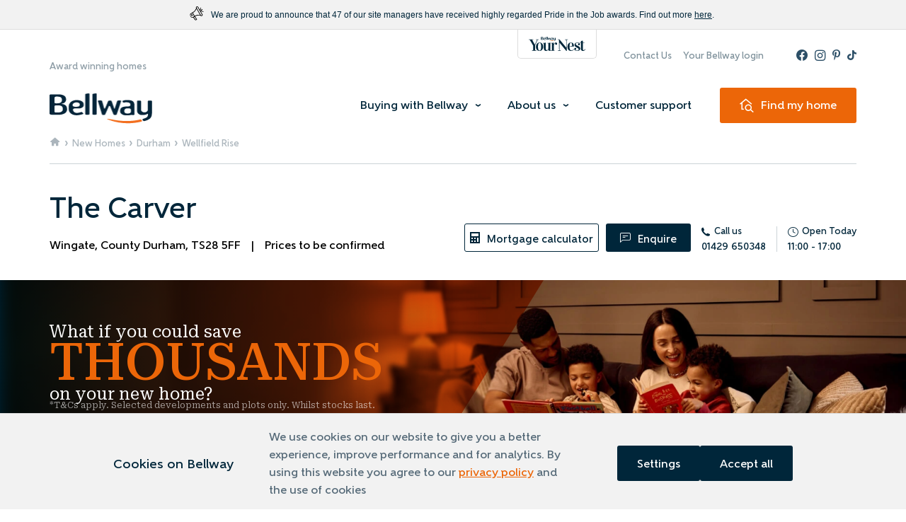

--- FILE ---
content_type: text/html; charset=UTF-8
request_url: https://www.bellway.co.uk/new-homes/durham/wellfield-rise/the-carver-3-bedroom-detached-home
body_size: 36309
content:
<!DOCTYPE html>
<html lang="en">
    <head>
        <meta charset="utf-8">
        <title>New Detached home for sale in Wingate, County Durham from Bellway Homes | Bellway Homes</title>
                    <script
                src="https://cdn.usefathom.com/script.js"
                data-site="HTFZPSYD"
                defer>
            </script>
                <meta name="viewport" content="width=device-width, initial-scale=1">
        <link rel="canonical" href="https://www.bellway.co.uk/new-homes/durham/wellfield-rise/the-carver-3-bedroom-detached-home">
        <link rel="stylesheet" href="/dependencies/css/be213e0c14fb5efbd3c5b624a203e0f4/main.css" />
        <link rel="stylesheet" href="https://use.typekit.net/pme5rln.css" />
        <link rel="preload" as="font" type="font/ttf" crossorigin="anonymous" href="/fonts/icons/bellwayicons.ttf" />
        <link rel="preload" as="font" type="font/woff2" crossorigin="anonymous" href="/fonts/gentleman-700/Gentleman700-Medium.woff2" />
        <link rel="preload" as="font" type="font/woff2" crossorigin="anonymous" href="/fonts/gentleman-400/Gentleman400-Light.woff2" />

        <link rel="preconnect" href="https://fonts.googleapis.com">
        <link rel="preconnect" href="https://fonts.gstatic.com" crossorigin>
        <link href="https://fonts.googleapis.com/css2?family=Roboto+Serif:ital,opsz,wght@0,8..144,100..900;1,8..144,100..900&display=swap" rel="stylesheet">

        <meta property="og:locale" content="en_GB" />
        <meta property="og:type" content="website" />
        <meta property="og:url" content="https://www.bellway.co.uk/new-homes/durham/wellfield-rise/the-carver-3-bedroom-detached-home" />
        <meta property="og:site_name" content="Bellway" />
        <meta name="twitter:card" content="summary" />
            <meta name="description" content="Discover your new home with Bellway, one of the UK's largest house builders." />
    <meta property="og:description" content="Discover your new home with Bellway, one of the UK's largest house builders." />
    <meta property="twitter:description" content="Discover your new home with Bellway, one of the UK's largest house builders." />
    <meta property="og:title" content="New Detached home for sale in Wingate, County Durham from Bellway Homes" />
    <meta property="og:image" content="https://cms.bellway.co.uk/media/resized-images/division/durham/wellfield-rise/images/_large/3078887/004-BellwayDurham_WellfieldRise_External_Carver.webp" />
    <meta property="twitter:title" content="New Detached home for sale in Wingate, County Durham from Bellway Homes" />
    <meta name="twitter:image" content="https://cms.bellway.co.uk/media/resized-images/division/durham/wellfield-rise/images/_large/3078887/004-BellwayDurham_WellfieldRise_External_Carver.webp" />
    <meta property="bellway:housestyle" content="5FA6006A-1266-4D3F-BD7B-0450C619059C" />
        <meta name="csrf-token" content="3hnefsID0eXZpixIS69lUwKOQjIVANO16kF8RsiA">
        <meta name="google-site-verification" content="YwBsXXsFmHkCzcpM15XbLUdzRTnDkFIZF21_G34Bh2k" />
        <meta name="instapage-verification" content="1540205242470-IC51" />
        <base href="/" />
        <style>
            [x-cloak] { display: none !important; }
        </style>
        <style >[wire\:loading], [wire\:loading\.delay], [wire\:loading\.inline-block], [wire\:loading\.inline], [wire\:loading\.block], [wire\:loading\.flex], [wire\:loading\.table], [wire\:loading\.grid], [wire\:loading\.inline-flex] {display: none;}[wire\:loading\.delay\.shortest], [wire\:loading\.delay\.shorter], [wire\:loading\.delay\.short], [wire\:loading\.delay\.long], [wire\:loading\.delay\.longer], [wire\:loading\.delay\.longest] {display:none;}[wire\:offline] {display: none;}[wire\:dirty]:not(textarea):not(input):not(select) {display: none;}input:-webkit-autofill, select:-webkit-autofill, textarea:-webkit-autofill {animation-duration: 50000s;animation-name: livewireautofill;}@keyframes livewireautofill { from {} }</style>
                    </head>
    <body class=" tw-reset">
        <a id="top"></a>
        <noscript>
            <div id="noScript">
                <p>JavaScript is disabled for this site, or you are not using a modern browser. This site relies on JavaScript for some of its functionality. Please consider enabling it in settings or using a modern browser.</p>
            </div>
        </noscript>
        <script type="application/ld+json">
            {
                "@context" : "http://schema.org",
                "@type" : "Organization",
                "name" : "Bellway Homes",
                "url" : "https://www.bellway.co.uk",
                "logo": "https://www.bellway.co.uk/img/logo@2x.png?id=36ad9c0a2276bcce1a2ddd0bf86939e7"
            }
        </script>
        <script type="application/ld+json">
            {
                "@context": "http://schema.org",
                "@type": "WebSite",
                "name": "Bellway",
                "alternateName": "Bellway Homes",
                "url": "https://www.bellway.co.uk"
            }
        </script>
        <div wire:id="Ny4QL7Ur8Kqj0uDI3MC8" wire:initial-data="{&quot;fingerprint&quot;:{&quot;id&quot;:&quot;Ny4QL7Ur8Kqj0uDI3MC8&quot;,&quot;name&quot;:&quot;enquiry-form&quot;,&quot;locale&quot;:&quot;en&quot;,&quot;path&quot;:&quot;new-homes\/durham\/wellfield-rise\/the-carver-3-bedroom-detached-home&quot;,&quot;method&quot;:&quot;GET&quot;,&quot;v&quot;:&quot;acj&quot;},&quot;effects&quot;:{&quot;listeners&quot;:[&quot;showEnquiryForm&quot;]},&quot;serverMemo&quot;:{&quot;children&quot;:[],&quot;errors&quot;:[],&quot;htmlHash&quot;:&quot;c7c09738&quot;,&quot;data&quot;:{&quot;visible&quot;:false,&quot;name&quot;:&quot;&quot;,&quot;developmentUrl&quot;:null,&quot;developmentId&quot;:null,&quot;houseStyleId&quot;:null,&quot;offerId&quot;:null,&quot;showhomeEnquiry&quot;:false,&quot;showhomeName&quot;:null,&quot;page&quot;:1,&quot;title&quot;:&quot;&quot;,&quot;firstName&quot;:&quot;&quot;,&quot;lastName&quot;:&quot;&quot;,&quot;email&quot;:&quot;&quot;,&quot;phone&quot;:&quot;&quot;,&quot;status&quot;:&quot;&quot;,&quot;minPrice&quot;:&quot;&quot;,&quot;maxPrice&quot;:&quot;&quot;,&quot;minBedrooms&quot;:&quot;&quot;,&quot;maxBedrooms&quot;:&quot;&quot;,&quot;message&quot;:&quot;&quot;,&quot;callback&quot;:false,&quot;manualAddress&quot;:false,&quot;country&quot;:&quot;GB&quot;,&quot;houseNumber&quot;:&quot;&quot;,&quot;postcode&quot;:&quot;&quot;,&quot;address1&quot;:&quot;&quot;,&quot;address2&quot;:&quot;&quot;,&quot;city&quot;:&quot;&quot;,&quot;county&quot;:&quot;&quot;,&quot;devUpdateEmail&quot;:false,&quot;devUpdateSms&quot;:false,&quot;bellwayUpdateEmail&quot;:false,&quot;bellwayUpdateSms&quot;:false,&quot;nhmhAffordabilityCheck&quot;:false,&quot;privacyConfirm&quot;:false},&quot;dataMeta&quot;:[],&quot;checksum&quot;:&quot;6048f58bbf3670617edb671ffddcca27ff7efd598ae483793b57476bfa14b973&quot;}}" class="development-enquiry development-enquiry--state-1 ">

    
    <div class="development-enquiry__inner">

        <button class="close" wire:click="close()">Close</button>
        <div class="top">
            <div class="heading">
                <span><small></small></span>
                <span></span>
            </div>

            <div class="development-enquiry__dots">
                                    <svg xmlns="http://www.w3.org/2000/svg" width="133" height="16" viewBox="0 0 133 16">
                        <g id="Group_1114" data-name="Group 1114" transform="translate(-447 -278)">
                            <rect id="Rectangle_436" data-name="Rectangle 436" width="60" height="2" transform="translate(455 285)" fill="#ccd3d7"></rect>
                            <rect id="Rectangle_437" data-name="Rectangle 437" width="60" height="2" transform="translate(515 285)" fill="#ccd3d7"></rect>
                            <circle id="Ellipse_6" data-name="Ellipse 6" cx="8" cy="8" r="8" transform="translate(447 278)" fill="#ec6608"></circle>
                            <circle id="Ellipse_7" data-name="Ellipse 7" cx="5" cy="5" r="5" transform="translate(510 281)" fill="#ccd3d7"></circle>
                            <circle id="Ellipse_8" data-name="Ellipse 8" cx="5" cy="5" r="5" transform="translate(570 281)" fill="#ccd3d7"></circle>
                        </g>
                    </svg>
                            </div>

                            <div class="form-section">
    <span>About you</span>
    <div class="form-fields form-fields--margin-bottom">
        <div class="form-row">
            <div class="form-field">                <div class="select-container">
                    <select name="title" autocomplete="honorific-prefix" required="required" wire:model="title">
                        <option value="" disabled="">Title*</option>
                        <option value="6">Miss</option>
                        <option value="2">Ms</option>
                        <option value="1">Mrs</option>
                        <option value="4">Mr</option>
                        <option value="7">Mx</option>
                        <option value="5">Dr.</option>
                        <option value="3">Rev.</option>
                    </select>
                </div>
            </div>
        </div>
        <div class="form-row">
            <div class="form-field">                <input maxlength="100" name="first_name" required="required" type="text" placeholder="First name*" autocomplete="given-name" wire:model="firstName">
            </div>
        </div>
        <div class="form-row">
            <div class="form-field">                <input maxlength="100" name="last_name" required="required" type="text" placeholder="Last name*" autocomplete="family-name" wire:model="lastName">
            </div>
        </div>
        <div class="form-row">
            <div class="form-field">                <input maxlength="100" name="email_address" required="required" type="email" placeholder="Email*" autocomplete="email" wire:model="email">
            </div>
        </div>
        <div class="form-row">
            <div class="form-field">                <input name="phone_number" required="required" type="text" placeholder="Telephone*" autocomplete="tel" wire:model="phone">
            </div>
        </div>
        <div class="form-section form-section--dropdown">
            <span>Your Address</span>
            <div class="form-fields__outer">
                <div class="form-fields">
                    <div class="form-row form-row--two">
                        <div class="form-field">
                            <div class="select-container">
                                <select autocomplete="country" wire:model="country">
                                    <option value="GB" selected="">United Kingdom</option>
                                    <option value="AF">Afghanistan</option>
                                    <option value="AL">Albania</option>
                                    <option value="DZ">Algeria</option>
                                    <option value="AS">American Samoa</option>
                                    <option value="AD">Andorra</option>
                                    <option value="AO">Angola</option>
                                    <option value="AI">Anguilla</option>
                                    <option value="AQ">Antarctica</option>
                                    <option value="AG">Antigua and Barbuda</option>
                                    <option value="AR">Argentina</option>
                                    <option value="AM">Armenia</option>
                                    <option value="AW">Aruba</option>
                                    <option value="AU">Australia</option>
                                    <option value="AT">Austria</option>
                                    <option value="AZ">Azerbaijan</option>
                                    <option value="BS">Bahamas</option>
                                    <option value="BH">Bahrain</option>
                                    <option value="BD">Bangladesh</option>
                                    <option value="BB">Barbados</option>
                                    <option value="BY">Belarus</option>
                                    <option value="BE">Belgium</option>
                                    <option value="BZ">Belize</option>
                                    <option value="BJ">Benin</option>
                                    <option value="BM">Bermuda</option>
                                    <option value="BT">Bhutan</option>
                                    <option value="BO">Bolivia</option>
                                    <option value="BA">Bosnia and Herzegovina</option>
                                    <option value="BW">Botswana</option>
                                    <option value="BV">Bouvet Island</option>
                                    <option value="BR">Brazil</option>
                                    <option value="IO">British Indian Ocean Territory</option>
                                    <option value="VG">British Virgin Islands</option>
                                    <option value="BN">Brunei</option>
                                    <option value="BG">Bulgaria</option>
                                    <option value="BF">Burkina Faso</option>
                                    <option value="BI">Burundi</option>
                                    <option value="KH">Cambodia</option>
                                    <option value="CM">Cameroon</option>
                                    <option value="CA">Canada</option>
                                    <option value="CV">Cape Verde</option>
                                    <option value="BQ">Caribbean Netherlands</option>
                                    <option value="KY">Cayman Islands</option>
                                    <option value="CF">Central African Republic</option>
                                    <option value="TD">Chad</option>
                                    <option value="CL">Chile</option>
                                    <option value="CN">China</option>
                                    <option value="CX">Christmas Island</option>
                                    <option value="CC">Cocos (Keeling) Islands</option>
                                    <option value="CO">Colombia</option>
                                    <option value="KM">Comoros</option>
                                    <option value="CK">Cook Islands</option>
                                    <option value="CR">Costa Rica</option>
                                    <option value="HR">Croatia</option>
                                    <option value="CU">Cuba</option>
                                    <option value="CW">Curaçao</option>
                                    <option value="CY">Cyprus</option>
                                    <option value="CZ">Czech Republic</option>
                                    <option value="CD">DR Congo</option>
                                    <option value="DK">Denmark</option>
                                    <option value="DJ">Djibouti</option>
                                    <option value="DM">Dominica</option>
                                    <option value="DO">Dominican Republic</option>
                                    <option value="EC">Ecuador</option>
                                    <option value="EG">Egypt</option>
                                    <option value="SV">El Salvador</option>
                                    <option value="GQ">Equatorial Guinea</option>
                                    <option value="ER">Eritrea</option>
                                    <option value="EE">Estonia</option>
                                    <option value="ET">Ethiopia</option>
                                    <option value="FK">Falkland Islands</option>
                                    <option value="FO">Faroe Islands</option>
                                    <option value="FJ">Fiji</option>
                                    <option value="FI">Finland</option>
                                    <option value="FR">France</option>
                                    <option value="GF">French Guiana</option>
                                    <option value="PF">French Polynesia</option>
                                    <option value="TF">French Southern and Antarctic Lands</option>
                                    <option value="GA">Gabon</option>
                                    <option value="GM">Gambia</option>
                                    <option value="GE">Georgia</option>
                                    <option value="DE">Germany</option>
                                    <option value="GH">Ghana</option>
                                    <option value="GI">Gibraltar</option>
                                    <option value="GR">Greece</option>
                                    <option value="GL">Greenland</option>
                                    <option value="GD">Grenada</option>
                                    <option value="GP">Guadeloupe</option>
                                    <option value="GU">Guam</option>
                                    <option value="GT">Guatemala</option>
                                    <option value="GG">Guernsey</option>
                                    <option value="GN">Guinea</option>
                                    <option value="GW">Guinea-Bissau</option>
                                    <option value="GY">Guyana</option>
                                    <option value="HT">Haiti</option>
                                    <option value="HM">Heard Island and McDonald Islands</option>
                                    <option value="HN">Honduras</option>
                                    <option value="HK">Hong Kong</option>
                                    <option value="HU">Hungary</option>
                                    <option value="IS">Iceland</option>
                                    <option value="IN">India</option>
                                    <option value="ID">Indonesia</option>
                                    <option value="IR">Iran</option>
                                    <option value="IQ">Iraq</option>
                                    <option value="IE">Ireland</option>
                                    <option value="IM">Isle of Man</option>
                                    <option value="IL">Israel</option>
                                    <option value="IT">Italy</option>
                                    <option value="CI">Ivory Coast</option>
                                    <option value="JM">Jamaica</option>
                                    <option value="JP">Japan</option>
                                    <option value="JE">Jersey</option>
                                    <option value="JO">Jordan</option>
                                    <option value="KZ">Kazakhstan</option>
                                    <option value="KE">Kenya</option>
                                    <option value="KI">Kiribati</option>
                                    <option value="XK">Kosovo</option>
                                    <option value="KW">Kuwait</option>
                                    <option value="KG">Kyrgyzstan</option>
                                    <option value="LA">Laos</option>
                                    <option value="LV">Latvia</option>
                                    <option value="LB">Lebanon</option>
                                    <option value="LS">Lesotho</option>
                                    <option value="LR">Liberia</option>
                                    <option value="LY">Libya</option>
                                    <option value="LI">Liechtenstein</option>
                                    <option value="LT">Lithuania</option>
                                    <option value="LU">Luxembourg</option>
                                    <option value="MO">Macau</option>
                                    <option value="MK">Macedonia</option>
                                    <option value="MG">Madagascar</option>
                                    <option value="MW">Malawi</option>
                                    <option value="MY">Malaysia</option>
                                    <option value="MV">Maldives</option>
                                    <option value="ML">Mali</option>
                                    <option value="MT">Malta</option>
                                    <option value="MH">Marshall Islands</option>
                                    <option value="MQ">Martinique</option>
                                    <option value="MR">Mauritania</option>
                                    <option value="MU">Mauritius</option>
                                    <option value="YT">Mayotte</option>
                                    <option value="MX">Mexico</option>
                                    <option value="FM">Micronesia</option>
                                    <option value="MD">Moldova</option>
                                    <option value="MC">Monaco</option>
                                    <option value="MN">Mongolia</option>
                                    <option value="ME">Montenegro</option>
                                    <option value="MS">Montserrat</option>
                                    <option value="MA">Morocco</option>
                                    <option value="MZ">Mozambique</option>
                                    <option value="MM">Myanmar</option>
                                    <option value="NA">Namibia</option>
                                    <option value="NR">Nauru</option>
                                    <option value="NP">Nepal</option>
                                    <option value="NL">Netherlands</option>
                                    <option value="NC">New Caledonia</option>
                                    <option value="NZ">New Zealand</option>
                                    <option value="NI">Nicaragua</option>
                                    <option value="NE">Niger</option>
                                    <option value="NG">Nigeria</option>
                                    <option value="NU">Niue</option>
                                    <option value="NF">Norfolk Island</option>
                                    <option value="KP">North Korea</option>
                                    <option value="MP">Northern Mariana Islands</option>
                                    <option value="NO">Norway</option>
                                    <option value="OM">Oman</option>
                                    <option value="PK">Pakistan</option>
                                    <option value="PW">Palau</option>
                                    <option value="PS">Palestine</option>
                                    <option value="PA">Panama</option>
                                    <option value="PG">Papua New Guinea</option>
                                    <option value="PY">Paraguay</option>
                                    <option value="PE">Peru</option>
                                    <option value="PH">Philippines</option>
                                    <option value="PN">Pitcairn Islands</option>
                                    <option value="PL">Poland</option>
                                    <option value="PT">Portugal</option>
                                    <option value="PR">Puerto Rico</option>
                                    <option value="QA">Qatar</option>
                                    <option value="CG">Republic of the Congo</option>
                                    <option value="RO">Romania</option>
                                    <option value="RU">Russia</option>
                                    <option value="RW">Rwanda</option>
                                    <option value="RE">Réunion</option>
                                    <option value="BL">Saint Barthélemy</option>
                                    <option value="SH">Saint Helena</option>
                                    <option value="KN">Saint Kitts and Nevis</option>
                                    <option value="LC">Saint Lucia</option>
                                    <option value="MF">Saint Martin</option>
                                    <option value="PM">Saint Pierre and Miquelon</option>
                                    <option value="VC">Saint Vincent and the Grenadines</option>
                                    <option value="WS">Samoa</option>
                                    <option value="SM">San Marino</option>
                                    <option value="SA">Saudi Arabia</option>
                                    <option value="SN">Senegal</option>
                                    <option value="RS">Serbia</option>
                                    <option value="SC">Seychelles</option>
                                    <option value="SL">Sierra Leone</option>
                                    <option value="SG">Singapore</option>
                                    <option value="SX">Sint Maarten</option>
                                    <option value="SK">Slovakia</option>
                                    <option value="SI">Slovenia</option>
                                    <option value="SB">Solomon Islands</option>
                                    <option value="SO">Somalia</option>
                                    <option value="ZA">South Africa</option>
                                    <option value="GS">South Georgia</option>
                                    <option value="KR">South Korea</option>
                                    <option value="SS">South Sudan</option>
                                    <option value="ES">Spain</option>
                                    <option value="LK">Sri Lanka</option>
                                    <option value="SD">Sudan</option>
                                    <option value="SR">Suriname</option>
                                    <option value="SJ">Svalbard and Jan Mayen</option>
                                    <option value="SZ">Swaziland</option>
                                    <option value="SE">Sweden</option>
                                    <option value="CH">Switzerland</option>
                                    <option value="SY">Syria</option>
                                    <option value="ST">São Tomé and Príncipe</option>
                                    <option value="TW">Taiwan</option>
                                    <option value="TJ">Tajikistan</option>
                                    <option value="TZ">Tanzania</option>
                                    <option value="TH">Thailand</option>
                                    <option value="TL">Timor-Leste</option>
                                    <option value="TG">Togo</option>
                                    <option value="TK">Tokelau</option>
                                    <option value="TO">Tonga</option>
                                    <option value="TT">Trinidad and Tobago</option>
                                    <option value="TN">Tunisia</option>
                                    <option value="TR">Turkey</option>
                                    <option value="TM">Turkmenistan</option>
                                    <option value="TC">Turks and Caicos Islands</option>
                                    <option value="TV">Tuvalu</option>
                                    <option value="UG">Uganda</option>
                                    <option value="UA">Ukraine</option>
                                    <option value="AE">United Arab Emirates</option>
                                    <option value="US">United States</option>
                                    <option value="UM">United States Minor Outlying Islands</option>
                                    <option value="VI">United States Virgin Islands</option>
                                    <option value="UY">Uruguay</option>
                                    <option value="UZ">Uzbekistan</option>
                                    <option value="VU">Vanuatu</option>
                                    <option value="VA">Vatican City</option>
                                    <option value="VE">Venezuela</option>
                                    <option value="VN">Vietnam</option>
                                    <option value="WF">Wallis and Futuna</option>
                                    <option value="EH">Western Sahara</option>
                                    <option value="YE">Yemen</option>
                                    <option value="ZM">Zambia</option>
                                    <option value="ZW">Zimbabwe</option>
                                    <option value="AX">Åland Islands</option>
                                </select>
                            </div>
                        </div>
                        <div class="form-field"></div>
                    </div>
                    <div class="form-row form-row--four">
                        <div class="form-field">
                            <input maxlength="100" type="text" placeholder="House no.*" wire:model="houseNumber">
                        </div>
                        <div class="form-field">
                            <input maxlength="100" type="text" placeholder="Postcode*" wire:model="postcode">
                        </div>
                        <button type="button" class="button" wire:click="findAddress">Find address</button>
                        <a class="no__margin address-manual" wire:click="toggleManualAddress">or enter address manually</a>
                    </div>
                </div>

            </div>

            <div class="form-fields form-fields--manual ">
                <div class="form-row">
                    <div class="form-field">
                        <input class="input__block" placeholder="Address Line One" type="text" autocomplete="address-line1" wire:model="address1">
                    </div>
                </div>
                <div class="form-row">
                    <div class="form-field">
                        <input class="input__block" placeholder="Address Line Two" type="text" autocomplete="address-line2" wire:model="address2">
                    </div>
                </div>
                <div class="form-row form-row--two">
                    <div class="form-field">
                        <input class="input__block" placeholder="City" type="text" autocomplete="address-level2" wire:model="city">
                    </div>
                    <div class="form-field">
                        <input class="input__block" placeholder="County" type="text" autocomplete="address-level3" wire:model="county">
                    </div>
                </div>
            </div>
        </div>
    </div>
</div>

<div class="form-section__pagination">
    <button type="button" class="button next" wire:click="next">Next</button>
</div>
                    </div>

            </div>
</div>

<!-- Livewire Component wire-end:Ny4QL7Ur8Kqj0uDI3MC8 -->        <div wire:id="b3gu4SrLnTaR2yku7RsX" wire:initial-data="{&quot;fingerprint&quot;:{&quot;id&quot;:&quot;b3gu4SrLnTaR2yku7RsX&quot;,&quot;name&quot;:&quot;brochure-form&quot;,&quot;locale&quot;:&quot;en&quot;,&quot;path&quot;:&quot;new-homes\/durham\/wellfield-rise\/the-carver-3-bedroom-detached-home&quot;,&quot;method&quot;:&quot;GET&quot;,&quot;v&quot;:&quot;acj&quot;},&quot;effects&quot;:{&quot;listeners&quot;:[&quot;showBrochureForm&quot;]},&quot;serverMemo&quot;:{&quot;children&quot;:[],&quot;errors&quot;:[],&quot;htmlHash&quot;:&quot;7f632b37&quot;,&quot;data&quot;:{&quot;visible&quot;:false,&quot;name&quot;:&quot;&quot;,&quot;developmentUrl&quot;:null,&quot;brochureUrl&quot;:null,&quot;successMessage&quot;:null,&quot;developmentId&quot;:null,&quot;houseStyleId&quot;:null,&quot;offerId&quot;:null,&quot;page&quot;:1,&quot;title&quot;:&quot;&quot;,&quot;firstName&quot;:&quot;&quot;,&quot;lastName&quot;:&quot;&quot;,&quot;email&quot;:&quot;&quot;,&quot;phone&quot;:&quot;&quot;,&quot;postcode&quot;:&quot;&quot;,&quot;status&quot;:&quot;&quot;,&quot;devUpdateEmail&quot;:false,&quot;devUpdateSms&quot;:false,&quot;bellwayUpdateEmail&quot;:false,&quot;bellwayUpdateSms&quot;:false,&quot;privacyConfirm&quot;:false},&quot;dataMeta&quot;:[],&quot;checksum&quot;:&quot;fd5770f731fec1d306a075285f07cd3ea7403457d97ec0d5cbc6ed1cee7b63f1&quot;}}" class="development-enquiry development-enquiry--state-1 ">
        
        <div class="development-enquiry__inner brochure-form-popup" x-data="brochureForm()">
            <button class="close" wire:click="close()">Close</button>
                            <div class="top">
                    <div class="heading">
                        <span><small></small></span>
                        <span></span>
                    </div>

                    <div class="form-section">
                        <span>About you</span>
                        <div class="form-fields form-fields--margin-bottom">
                            <div class="form-row">
                                <div class="form-field">                                    <div class="select-container">
                                        <select name="title" autocomplete="honorific-prefix" required="required" wire:model="title">
                                            <option value="" disabled="">Title*</option>
                                            <option value="6">Miss</option>
                                            <option value="2">Ms</option>
                                            <option value="1">Mrs</option>
                                            <option value="4">Mr</option>
                                            <option value="7">Mx</option>
                                            <option value="5">Dr.</option>
                                            <option value="3">Rev.</option>
                                        </select>
                                    </div>
                                </div>
                            </div>
                            <div class="form-row">
                                <div class="form-field">                                    <input maxlength="100" name="first_name" required="required" type="text" placeholder="First name*" autocomplete="given-name" wire:model="firstName">
                                </div>
                            </div>
                            <div class="form-row">
                                <div class="form-field">                                    <input maxlength="100" name="last_name" required="required" type="text" placeholder="Last name*" autocomplete="family-name" wire:model="lastName">
                                </div>
                            </div>
                            <div class="form-row">
                                <div class="form-field">                                    <input maxlength="100" name="email_address" required="required" type="email" placeholder="Email*" autocomplete="email" wire:model="email">
                                </div>
                            </div>
                            <div class="form-row">
                                <div class="form-field">                                    <input name="phone_number" type="text" placeholder="Telephone" autocomplete="tel" wire:model="phone">
                                </div>
                            </div>
                            <div class="form-row">
                                <div class="form-field">                                    <input name="postcode" type="text" placeholder="Postcode" autocomplete="postcode" wire:model="postcode">
                                </div>
                            </div>
                            <div class="form-row">
                                <div class="form-field">                                    <div class="select-container">
                                        <select name="status" wire:model="status">
                                            <option value="" disabled="">Buyer status</option>
                                            <option value="100000007">Relocating due to work</option>
                                            <option value="100000002">First Time Buyer</option>
                                            <option value="100000000">I have a house to sell</option>
                                            <option value="100000003">I’ve sold my house</option>
                                            <option value="100000005">I’m renting</option>
                                            <option value="100000001">I’m an investor</option>
                                            <option value="100000004">I’m letting to buy</option>
                                            <option value="100000006">Buying a second home</option>
                                            <option value="157430000">I have a house to sell (non-dependent on ability to buy)</option>
                                        </select>
                                    </div>
                                </div>
                            </div>
                        </div>
                    </div>

                    <div class="form-section">
                        <span>Receive updates on this Bellway development</span>
                        <p>Get more information and updates from Bellway Homes regarding this development via:</p>
                        <div class="checkboxes">
                            <div class="checkbox">
                                <input id="development_updates_via_email" type="checkbox" autocomplete="off" wire:model="devUpdateEmail">
                                <label for="development_updates_via_email">Email</label>
                            </div>
                            <div class="checkbox">
                                <input id="development_updates_via_sms" type="checkbox" autocomplete="off" wire:model="devUpdateSms">
                                <label for="development_updates_via_sms">SMS</label>
                            </div>
                        </div>
                    </div>
                </div>
                <div class="bottom-grey">
                    <div class="form-section">
                        <span>Other nearby developments</span>
                        <p>Receive updates about other nearby developments from Bellway Homes and sister brand Ashberry Homes, as well as related products and news.</p>
                        <div class="checkboxes">
                            <div class="checkbox">
                                <input id="bellway_updates_via_email" type="checkbox" autocomplete="off" wire:model="bellwayUpdateEmail">
                                <label for="bellway_updates_via_email">Email</label>
                            </div>
                            <div class="checkbox">
                                <input id="bellway_updates_via_sms" type="checkbox" autocomplete="off" wire:model="bellwayUpdateSms">
                                <label for="bellway_updates_via_sms">SMS</label>
                            </div>
                        </div>
                    </div>

                    <div class="form-submit">
                        <div class="checkboxes">
                            <div class="checkbox">                                <input id="privacy_confirm" name="privacy_confirm" type="checkbox" autocomplete="off" wire:model="privacyConfirm">
                                <label for="privacy_confirm">I have read and agree to Bellway Homes’ <a href="/privacy-notice" target="_blank">Privacy Policy</a></label>
                            </div>
                        </div>
                    </div>

                    <div class="form-notice">
                        <small>
                            Please note that your details will be shared with our on-site sales advisors, who will contact you to discuss your interest in our homes.
                        </small>
                    </div>
                </div>

                <div class="form-section__pagination">
                    <button type="button" class="button download" wire:click="downloadBrochure">
                        <span>Submit and download</span>
                        <img src="/img/icons/icon-download.svg?id=0a4d9fcb921c6060928a1ed1d94cbbc5" alt="">
                    </button>

                    <button type="button" class="skip" wire:click="skipForm">Skip form</button>
                </div>
                    </div>
</div>

<!-- Livewire Component wire-end:b3gu4SrLnTaR2yku7RsX -->        <div wire:id="OWzHKNeT8Tp3DzAItjqC" wire:initial-data="{&quot;fingerprint&quot;:{&quot;id&quot;:&quot;OWzHKNeT8Tp3DzAItjqC&quot;,&quot;name&quot;:&quot;division-enquiry-form&quot;,&quot;locale&quot;:&quot;en&quot;,&quot;path&quot;:&quot;new-homes\/durham\/wellfield-rise\/the-carver-3-bedroom-detached-home&quot;,&quot;method&quot;:&quot;GET&quot;,&quot;v&quot;:&quot;acj&quot;},&quot;effects&quot;:{&quot;listeners&quot;:[&quot;showDivisionEnquiryForm&quot;]},&quot;serverMemo&quot;:{&quot;children&quot;:[],&quot;errors&quot;:[],&quot;htmlHash&quot;:&quot;24ff61d9&quot;,&quot;data&quot;:{&quot;visible&quot;:false,&quot;name&quot;:&quot;&quot;,&quot;divisionId&quot;:null,&quot;title&quot;:&quot;&quot;,&quot;firstName&quot;:&quot;&quot;,&quot;lastName&quot;:&quot;&quot;,&quot;emailAddress&quot;:&quot;&quot;,&quot;telephoneNumber&quot;:&quot;&quot;,&quot;department&quot;:&quot;&quot;,&quot;message&quot;:&quot;&quot;,&quot;status&quot;:&quot;&quot;,&quot;devUpdateEmail&quot;:false,&quot;devUpdateSms&quot;:false,&quot;bellwayUpdateEmail&quot;:false,&quot;bellwayUpdateSms&quot;:false,&quot;nhmhAffordabilityCheck&quot;:false,&quot;privacyConfirm&quot;:false},&quot;dataMeta&quot;:[],&quot;checksum&quot;:&quot;7cbebe14abc9e5d0945366f80907b40cd6c6a0bcfa989eec7add740a040754b7&quot;}}" class="development-enquiry development-enquiry--state-1 ">

    
    <div class="development-enquiry__inner">

        <button class="close" wire:click="close()">Close</button>
        <div class="top">
            <div class="heading">
                <span><small>Request more information</small></span>
                <span></span>
            </div>

            <div class="form-section">
                <span>About you</span>
                <div class="form-fields form-fields--margin-bottom">
                    <div class="form-row">
                        <div class="form-field">                            <div class="select-container">
                                <select name="title" autocomplete="honorific-prefix" required="required" wire:model="title">
                                    <option value="" disabled="">Title*</option>
                                    <option value="Miss">Miss</option>
                                    <option value="Ms">Ms</option>
                                    <option value="Mrs">Mrs</option>
                                    <option value="Mx">Mx</option>
                                    <option value="Mr">Mr</option>
                                    <option value="Dr">Dr.</option>
                                    <option value="Rev">Rev.</option>
                                </select>
                            </div>
                        </div>
                    </div>
                    <div class="form-row">
                        <div class="form-field">                            <input maxlength="100" name="first_name" required="required" type="text" placeholder="First name*" autocomplete="given-name" wire:model="firstName">
                        </div>
                    </div>
                    <div class="form-row">
                        <div class="form-field">                            <input maxlength="100" name="last_name" required="required" type="text" placeholder="Last name*" autocomplete="family-name" wire:model="lastName">
                        </div>
                    </div>
                    <div class="form-row">
                        <div class="form-field">                            <input maxlength="100" name="email_address" required="required" type="email" placeholder="Email*" autocomplete="email" wire:model="emailAddress">
                        </div>
                    </div>
                    <div class="form-row">
                        <div class="form-field">                            <input name="phone_number" required="required" type="text" placeholder="Telephone*" autocomplete="tel" wire:model="telephoneNumber">
                        </div>
                    </div>
                    <div class="form-row">
                        <div class="form-field">                            <div class="select-container">
                                <select name="title" autocomplete="honorific-prefix" required="required" wire:model="department">
                                    <option value="" disabled="">Department*</option>
                                    <option value="customer-care">Customer care</option>
                                    <option value="sales">Sales</option>
                                </select>
                            </div>
                        </div>
                    </div>
                    <div class="form-row">
                        <div class="form-field">                            <textarea class="input__block" name="enquiry" placeholder="Enquiry*" rows="2" required="required" wire:model="message"></textarea>
                        </div>
                    </div>
                </div>
            </div>

            <div class="form-section">
                <span>What is your current status</span>
                <div class="form-fields">
                    <div class="form-row">
                        <div class="form-field">                            <div class="select-container">
                                <select name="status" required="required" wire:model="status">
                                    <option value="" disabled="">Status*</option>
                                    <option value="Relocating due to work">Relocating due to work</option>
                                    <option value="First Time Buyer">First Time Buyer</option>
                                    <option value="I have a house to sell">I have a house to sell</option>
                                    <option value="I’ve sold my house">I’ve sold my house</option>
                                    <option value="I’m renting">I’m renting</option>
                                    <option value="I’m an investor">I’m an investor</option>
                                    <option value="I’m letting to buy">I’m letting to buy</option>
                                    <option value="Buying a second home">Buying a second home</option>
                                    <option value="I have a house to sell">I have a house to sell (non-dependent on ability to buy)</option>
                                </select>
                            </div>
                        </div>
                    </div>
                </div>
            </div>

            <div class="form-section">
                <span>Receive updates on this Bellway development</span>
                <p>Get more information and updates from Bellway Homes regarding this development via:</p>
                <div class="checkboxes">
                    <div class="checkbox">
                        <input id="development_updates_via_email" type="checkbox" autocomplete="off" wire:model="devUpdateEmail">
                        <label for="development_updates_via_email">Email</label>
                    </div>
                    <div class="checkbox">
                        <input id="development_updates_via_sms" type="checkbox" autocomplete="off" wire:model="devUpdateSms">
                        <label for="development_updates_via_sms">SMS</label>
                    </div>
                </div>
            </div>
        </div>

        <div class="bottom-grey">
            <div class="form-section">
                <span>Other nearby developments</span>
                <p>Receive updates about other nearby developments from Bellway Homes and sister brand Ashberry Homes, as well as related products and news.</p>
                <div class="checkboxes">
                    <div class="checkbox">
                        <input id="bellway_updates_via_email" type="checkbox" autocomplete="off" wire:model="bellwayUpdateEmail">
                        <label for="bellway_updates_via_email">Email</label>
                    </div>
                    <div class="checkbox">
                        <input id="bellway_updates_via_sms" type="checkbox" autocomplete="off" wire:model="bellwayUpdateSms">
                        <label for="bellway_updates_via_sms">SMS</label>
                    </div>
                </div>
            </div>

            <div class="form-section">
                <span>Calculate your affordability</span>

                <p>We’ve teamed up with one of the UK’s leading new homes mortgage specialists, New Homes Mortgage Helpline, to help find the right mortgage product for you.</p>

                <p style="font-size:12px">Please note, by ticking the checkbox below you consent to Bellway sharing your data with New Homes Mortgage Helpline (The New Homes Group Limited) which offers customers unbiased, reliable and professional advice on mortgages available from a wide variety of lenders. Bellway may receive a commission when you complete on a mortgage arranged by the New Homes Mortgage Helpline.</p>

                <div class="checkboxes">
                    <div class="checkbox">
                        <input id="nhmh_affordability_check" type="checkbox" autocomplete="off" wire:model="nhmhAffordabilityCheck">
                        <label for="nhmh_affordability_check">Yes, I'm happy to share details with NHMH to help calculate affordability</label>
                    </div>
                </div>
            </div>

            <div class="form-submit">
                <div class="checkboxes">
                    <div class="checkbox">                            <input id="privacy_confirm" name="privacy_confirm" type="checkbox" autocomplete="off" wire:model="privacyConfirm">
                            <label for="privacy_confirm">I have read and agree to Bellway Homes’ <a href="/privacy-notice" target="_blank">Privacy Policy</a></label>
                        </div>
                    </div>
                </div>

                <div class="form-section__pagination">
                    <button type="button" class="button next" wire:click="send">Send</button>
                </div>
            </div>
        </div>
    </div>

<!-- Livewire Component wire-end:OWzHKNeT8Tp3DzAItjqC -->                    <div class="alert-bar">
    <div class="inner">
        <div><svg xmlns="http://www.w3.org/2000/svg" id="Layer_1" viewBox="0 0 512 512" data-name="Layer 1" width="20" heigh="20" class="icon"><path d="m92.785 411.132a87.342 87.342 0 0 0 33.844-6.817l72.554 102.612a12 12 0 0 0 16.725 2.871l43.866-31.016a12 12 0 0 0 2.871-16.726l-67.9-96.025c60.961-33.564 94.86-42.551 190.794-34.952a44.3 44.3 0 0 0 76.217-45.158l-54-93.523 2.819-1.628a44.309 44.309 0 0 0 -44.31-76.745l-2.818 1.627-54-93.524a44.3 44.3 0 0 0 -77.22 43.438c-49.774 104.511-75.447 119.268-166.64 171.668q-8.129 4.671-16.939 9.749a87.964 87.964 0 0 0 44.137 164.149zm143.336 54.982-24.27 17.16-63.951-90.438c1.9-1.1 3.786-2.195 5.635-3.268 7.108-4.123 13.815-8.013 20.2-11.681zm142.151-331.3a20.309 20.309 0 1 1 20.31 35.175l-2.819 1.628-20.309-35.176zm-126.765-95.776a20.168 20.168 0 0 1 19.478-15.038 20.631 20.631 0 0 1 5.347.709 20.159 20.159 0 0 1 12.341 9.424l152.3 263.793a20.308 20.308 0 1 1 -35.173 20.305l-152.3-263.793a20.16 20.16 0 0 1 -1.993-15.4zm-69.394 148.162c22.837-22.451 41.711-50.447 64.6-96.513l124.306 215.3c-51.341-3.213-85.02-.865-115.881 7.687-24.41 6.764-46.68 17.358-73.416 32.137l-64.145-111.1c26.163-15.768 46.474-29.757 64.536-47.511zm-121.465 80.568q8.8-5.079 16.9-9.725c6.773-3.891 13.206-7.589 19.351-11.152l63.933 110.736c-6.158 3.54-12.576 7.262-19.332 11.181q-8.09 4.694-16.87 9.77a63.977 63.977 0 0 1 -63.978-110.81zm-21.112 49.918a12 12 0 0 1 4.393-16.393l30.671-17.708a12 12 0 1 1 12 20.784l-30.671 17.709a11.995 11.995 0 0 1 -16.393-4.392zm21.228 12.767 44.02-25.415a12 12 0 1 1 12 20.784l-44.02 25.415a12 12 0 1 1 -12-20.784zm371.477-203.937a12 12 0 0 1 4.393-16.392l37.01-21.367a12 12 0 1 1 12 20.784l-37.01 21.367a11.995 11.995 0 0 1 -16.393-4.392zm24.866 42.284 41.279 11.061a12 12 0 1 1 -6.211 23.181l-41.275-11.059a12 12 0 0 1 6.211-23.182zm-50.684-135.453a12 12 0 0 1 8.485 14.7l-11.06 41.279a12 12 0 1 1 -23.182-6.212l11.061-41.278a12 12 0 0 1 14.696-8.489z"/></svg></div>
        <div class="text"><p>We are proud to announce that 47 of our site managers have received highly regarded Pride in the Job awards. Find out more <a href="https://www.bellway.co.uk/buying-with-bellway/award-winning/pride-in-the-job" target="_blank" rel="noreferrer noopener"><u>here</u></a>. </p></div>
    </div>
</div>

<header class="header-new" x-bind:class="{'menu-open': menuOpen}" x-data="navigation()">
    <div class="inner">
        <nav class="top">
            <a href="/your-nest" target="_blank" class="nav-tab-link" aria-label="Bellway - Your Nest">
                <img src="/img/logos/your-nest.svg?id=8af6a81aaa54c6f86cc68123ab061a8d" class="your-nest-svg" alt="Bellway - Your Nest" />
            </a>

            <a href="/customer-support/contact-us" class="nav-link">Contact Us</a>
            <a href="https://www.yourbellway.co.uk/login" class="nav-link" target="_blank">Your Bellway login</a>

            <div class="social-icons">
                <a href="https://www.facebook.com/bellway/" class="social-link icon-facebook" target="_blank" aria-label="Facebook - Bellway"></a>
                <a href="https://www.instagram.com/bellwayhomes/" class="social-link icon-instagram" target="_blank" aria-label="Instagram - Bellway"></a>
                <a href="https://www.pinterest.co.uk/bellway/" class="social-link icon-pinterest-p" target="_blank" aria-label="Pinterest - Bellway"></a>
                <a href="https://www.tiktok.com/@bellwayhomes" class="social-link icon-tiktok" target="_blank" aria-label="TikTok - Bellway">
                    <svg viewBox="0 0 448 512" style="height: .9em"><path fill="currentColor" d="M448 210a210 210 0 0 1-122.8-39.3v178.7a162.6 162.6 0 1 1-140.2-161v89.8a74.6 74.6 0 1 0 52.2 71.2V0h88a121.2 121.2 0 0 0 1.9 22.2 122.2 122.2 0 0 0 53.9 80.2 121.4 121.4 0 0 0 67 20.1Z"/></svg>
                </a>
            </div>
        </nav>

        <div class="bottom">
            <button class="menu-button" x-on:click="open()" aria-label="Main menu">
                <span></span>
                <span></span>
                <span></span>
            </button>

            <div class="logo-container">
                <span class="text">Award winning homes</span>
                <a href="/">
                    <img class="light" src="/img/logo@2x.png?id=36ad9c0a2276bcce1a2ddd0bf86939e7" srcset="/img/logo@2x.png?id=36ad9c0a2276bcce1a2ddd0bf86939e7 2x, /img/logo.png?id=52658f4d610b091967d69c19b632d2ba 1x" alt="Bellway Homes" title="Bellway Homes">
                    <img class="dark" src="/img/logo-dark@2x.png?id=af3fab6f66b6971d63a512fd129727c4" srcset="/img/logo-dark@2x.png?id=af3fab6f66b6971d63a512fd129727c4 2x, /img/logo-dark.png?id=5811a00a0e778cdec125d1d5da38836e 1x" alt="Bellway Homes" title="Bellway Homes">
                </a>
            </div>

            <nav class="main" x-cloak>
    <div class="mobile-top">
        <button class="close-menu" x-on:click="close()">Close</button>

        <a href="/" class="logo">
            <img class="dark" src="/img/logo-dark@2x.png?id=af3fab6f66b6971d63a512fd129727c4" srcset="/img/logo-dark@2x.png?id=af3fab6f66b6971d63a512fd129727c4 2x, /img/logo-dark.png?id=5811a00a0e778cdec125d1d5da38836e 1x" alt="Bellway Homes" title="Bellway Homes">
        </a>

        <a href="/new-homes" class="button orange">
            <span class="icon-home"></span>
            <span class="text">Find my home</span>
        </a>
    </div>

                        <div class="nav-link with-dropdown" x-bind:class="{open: isDropdownOpen(0)}">
                <a href="/buying-with-bellway">Buying with Bellway</a>
                <button class="toggle-dropdown" x-on:click="toggleDropdown(0)">Toggle dropdown</button>

                <div class="dropdown">
                    <div class="dropdown-nav-area">
                        <a href="/buying-with-bellway" class="dropdown-heading">
                            <span class="text">Buying with Bellway</span>
                            <span class="icon-arrow"></span>
                        </a>

                        <div class="dropdown-navcolumns">
                                                                                                <div class="dropdown-navcolumn">
                                        <div class="dropdown-navcolumn-heading">Reasons To Buy</div>
                                                                                    <a href="/buying-with-bellway/our-locations" class="dropdown-nav-link">
                                                <span class="icon-arrow"></span> <span class="text">Our locations</span>
                                            </a>
                                                                                    <a href="/find-a-showhome" class="dropdown-nav-link">
                                                <span class="icon-arrow"></span> <span class="text">Find a showhome</span>
                                            </a>
                                                                                    <a href="/buying-with-bellway/your-journey" class="dropdown-nav-link">
                                                <span class="icon-arrow"></span> <span class="text">Your Journey</span>
                                            </a>
                                                                                    <a href="/buying-with-bellway/5-star-homebuilder" class="dropdown-nav-link">
                                                <span class="icon-arrow"></span> <span class="text">5-star homebuilder</span>
                                            </a>
                                                                                    <a href="/buying-with-bellway/award-winning" class="dropdown-nav-link">
                                                <span class="icon-arrow"></span> <span class="text">Award-winning</span>
                                            </a>
                                                                                    <a href="/buying-with-bellway/future-focused-technology" class="dropdown-nav-link">
                                                <span class="icon-arrow"></span> <span class="text">Future-focused homes</span>
                                            </a>
                                                                                    <a href="/buying-with-bellway/sustainable-homes-and-nature" class="dropdown-nav-link">
                                                <span class="icon-arrow"></span> <span class="text">Sustainable homes and nature</span>
                                            </a>
                                                                                    <a href="/buying-with-bellway/why-buy-new" class="dropdown-nav-link">
                                                <span class="icon-arrow"></span> <span class="text">Why buy new</span>
                                            </a>
                                                                                    <a href="/buying-with-bellway/first-time-home-buyer" class="dropdown-nav-link">
                                                <span class="icon-arrow"></span> <span class="text">First-time home buyer</span>
                                            </a>
                                                                                    <a href="/buying-with-bellway/building-communities" class="dropdown-nav-link">
                                                <span class="icon-arrow"></span> <span class="text">Building communities</span>
                                            </a>
                                                                                    <a href="/customer-stories" class="dropdown-nav-link">
                                                <span class="icon-arrow"></span> <span class="text">Customer stories</span>
                                            </a>
                                                                                    <a href="/buying-with-bellway/warranty-and-insurance-protection" class="dropdown-nav-link">
                                                <span class="icon-arrow"></span> <span class="text">Warranty and insurance protection</span>
                                            </a>
                                                                            </div>
                                                                    <div class="dropdown-navcolumn">
                                        <div class="dropdown-navcolumn-heading">Ways To Buy</div>
                                                                                    <a href="/buying-with-bellway/affordable-buying-schemes" class="dropdown-nav-link">
                                                <span class="icon-arrow"></span> <span class="text">All schemes and incentives</span>
                                            </a>
                                                                                    <a href="/buying-with-bellway/express-mover" class="dropdown-nav-link">
                                                <span class="icon-arrow"></span> <span class="text">Express Mover</span>
                                            </a>
                                                                                    <a href="/buying-with-bellway/part-exchange" class="dropdown-nav-link">
                                                <span class="icon-arrow"></span> <span class="text">Part Exchange</span>
                                            </a>
                                                                                    <a href="/buying-with-bellway/good-to-go-homes" class="dropdown-nav-link">
                                                <span class="icon-arrow"></span> <span class="text">Good to Go homes</span>
                                            </a>
                                                                                    <a href="/buying-with-bellway/first-homes" class="dropdown-nav-link">
                                                <span class="icon-arrow"></span> <span class="text">First Homes</span>
                                            </a>
                                                                                    <a href="/buying-with-bellway/deposit-unlock" class="dropdown-nav-link">
                                                <span class="icon-arrow"></span> <span class="text">Deposit Unlock</span>
                                            </a>
                                                                                    <a href="/buying-with-bellway/track-record" class="dropdown-nav-link">
                                                <span class="icon-arrow"></span> <span class="text">Track Record</span>
                                            </a>
                                                                                    <a href="/buying-with-bellway/help-to-buy" class="dropdown-nav-link">
                                                <span class="icon-arrow"></span> <span class="text">Help to Buy</span>
                                            </a>
                                                                                    <a href="/buying-with-bellway/105-part-exchange" class="dropdown-nav-link">
                                                <span class="icon-arrow"></span> <span class="text">105% Part Exchange</span>
                                            </a>
                                                                                    <a href="/buying-with-bellway/own-new-rate-reducer" class="dropdown-nav-link">
                                                <span class="icon-arrow"></span> <span class="text">Own New Rate Reducer</span>
                                            </a>
                                                                                    <a href="/buying-with-bellway/buying-guides" class="dropdown-nav-link">
                                                <span class="icon-arrow"></span> <span class="text">Buying Guides</span>
                                            </a>
                                                                            </div>
                                                                                    </div>
                    </div>
                    <div class="dropdown-extra-area">
                        <img src="/img/header/energy_efficient_homes@2x.webp?id=3ebc076d7dedb29474a3a9a941f1ec5a" alt="Energy efficient homes" title="Energy efficient homes">
                        <a href="/about-bellway/energy-efficient-homes" class="dropdown-heading">Energy efficient homes</a>
                        <p>On average, you could save up to 50% on your utility bills when you move into a brand-new Bellway home.</p>

                        <div class="dropdown-navcolumns">
                            <div class="dropdown-navcolumn">
                                <a href="/about-bellway/energy-efficient-homes" class="dropdown-nav-link">
                                    <span class="icon-arrow"></span> <span class="text">Discover more</span>
                                </a>
                            </div>
                        </div>

                        
                    </div>
                </div>
            </div>
                                <div class="nav-link with-dropdown" x-bind:class="{open: isDropdownOpen(1)}">
                <a href="/about-bellway">About us</a>
                <button class="toggle-dropdown" x-on:click="toggleDropdown(1)">Toggle dropdown</button>

                <div class="dropdown">
                    <div class="dropdown-nav-area">
                        <a href="/about-bellway" class="dropdown-heading">
                            <span class="text">About us</span>
                            <span class="icon-arrow"></span>
                        </a>

                        <div class="dropdown-navcolumns">
                                                            <div class="dropdown-navcolumn">
                                                                            <a href="/the-artisan-collection" class="dropdown-nav-link">
                                            <span class="icon-arrow"></span> <span class="text">The Artisan Collection</span>
                                        </a>
                                                                            <a href="/about-bellway/charitable-giving" class="dropdown-nav-link">
                                            <span class="icon-arrow"></span> <span class="text">Charitable giving</span>
                                        </a>
                                                                            <a href="/about-bellway/our-brands" class="dropdown-nav-link">
                                            <span class="icon-arrow"></span> <span class="text">Our brands</span>
                                        </a>
                                                                            <a href="/customer-support/contact-us" class="dropdown-nav-link">
                                            <span class="icon-arrow"></span> <span class="text">Contact us</span>
                                        </a>
                                                                    </div>
                                                    </div>
                    </div>
                    <div class="dropdown-extra-area">
                        <img src="/img/header/energy_efficient_homes@2x.webp?id=3ebc076d7dedb29474a3a9a941f1ec5a" alt="Energy efficient homes" title="Energy efficient homes">
                        <a href="/about-bellway/energy-efficient-homes" class="dropdown-heading">Energy efficient homes</a>
                        <p>On average, you could save up to 50% on your utility bills when you move into a brand-new Bellway home.</p>

                        <div class="dropdown-navcolumns">
                            <div class="dropdown-navcolumn">
                                <a href="/about-bellway/energy-efficient-homes" class="dropdown-nav-link">
                                    <span class="icon-arrow"></span> <span class="text">Discover more</span>
                                </a>
                            </div>
                        </div>

                        
                    </div>
                </div>
            </div>
                                <div class="nav-link">
                <a href="/customer-support">Customer support</a>
            </div>
                <div class="mobile-only-links">
        <div class="nav-link">
                <a href="about-bellway/energy-efficient-homes"><img src="/img/icons/leaf.svg?id=b8ade6d4dd6f38a4b7eb957300acc10c" class="nav-link__svg"/>Energy efficient homes</a>
        </div>
    </div>

    <div class="mobile-bottom">
        <a href="/customer-support/contact-us" class="contact-us-link">Contact us</a>
        <a href="https://www.yourbellway.co.uk/login" class="contact-us-link" target="_blank">Your Bellway login</a>

        <div class="social-icons">
            <a href="https://www.facebook.com/bellway/" class="social-link icon-facebook" target="_blank" aria-label="Facebook - Bellway"></a>
            <a href="https://www.instagram.com/bellwayhomes/" class="social-link icon-instagram" target="_blank" aria-label="Instagram - Bellway"></a>
            <a href="https://www.pinterest.co.uk/bellway/" class="social-link icon-pinterest-p" target="_blank" aria-label="Pinterest - Bellway"></a>
            <a href="https://www.tiktok.com/@bellwayhomes" class="social-link icon-tiktok" target="_blank" aria-label="TikTok - Bellway">
                <svg viewBox="0 0 448 512" style="height: .9em"><path fill="currentColor" d="M448 210a210 210 0 0 1-122.8-39.3v178.7a162.6 162.6 0 1 1-140.2-161v89.8a74.6 74.6 0 1 0 52.2 71.2V0h88a121.2 121.2 0 0 0 1.9 22.2 122.2 122.2 0 0 0 53.9 80.2 121.4 121.4 0 0 0 67 20.1Z"/></svg>
            </a>
        </div>

        <a href="/your-nest" target="_blank" class="nav-tab-link" aria-label="Bellway - Your Nest">
            <img src="/img/logos/your-nest.svg?id=8af6a81aaa54c6f86cc68123ab061a8d" class="your-nest-svg" alt="Bellway - Your Nest" />
        </a>
    </div>
</nav>

            <a href="/new-homes" class="button orange" aria-label="Find my home">
                <span class="icon-home"></span>
                <span class="text">Find my home</span>
            </a>
        </div>
    </div>
</header>
                    <div class="new-breadcrumbs">
        <div class="inner">
            <ul itemscope="" itemtype="http://schema.org/BreadcrumbList">
                <li class="home" itemprop="itemListElement" itemscope="" itemtype="http://schema.org/ListItem">
                    <a href="/" itemprop="item" aria-label="Home">
                        <span class="icon-home2" itemprop="name" content="Home"></span>
                    </a>
                    <meta itemprop="position" content="1">
                </li>
                <li itemprop="itemListElement" itemscope="" itemtype="http://schema.org/ListItem">
                    <a href="/new-homes" itemprop="item">
                        <span itemprop="name">New Homes</span>
                    </a>
                    <meta itemprop="position" content="2">
                </li>
                <li itemprop="itemListElement" itemscope="" itemtype="http://schema.org/ListItem">
                    <a href="https://www.bellway.co.uk/new-homes/durham" itemprop="item">
                        <span itemprop="name">Durham</span>
                    </a>
                    <meta itemprop="position" content="3">
                </li>
                <li itemprop="itemListElement" itemscope="" itemtype="http://schema.org/ListItem">
                    <a href="https://www.bellway.co.uk/new-homes/durham/wellfield-rise" itemprop="item">
                        <span itemprop="name">Wellfield Rise</span>
                    </a>
                    <meta itemprop="position" content="4">
                </li>
            </ul>
        </div>
    </div>
            <div wire:id="0BkBciZFYwtyqeP2caAa" wire:initial-data="{&quot;fingerprint&quot;:{&quot;id&quot;:&quot;0BkBciZFYwtyqeP2caAa&quot;,&quot;name&quot;:&quot;house-style-details-popout&quot;,&quot;locale&quot;:&quot;en&quot;,&quot;path&quot;:&quot;new-homes\/durham\/wellfield-rise\/the-carver-3-bedroom-detached-home&quot;,&quot;method&quot;:&quot;GET&quot;,&quot;v&quot;:&quot;acj&quot;},&quot;effects&quot;:{&quot;listeners&quot;:[&quot;showHouseStyleDetails&quot;]},&quot;serverMemo&quot;:{&quot;children&quot;:[],&quot;errors&quot;:[],&quot;htmlHash&quot;:&quot;8f950389&quot;,&quot;data&quot;:{&quot;show&quot;:false,&quot;developmentId&quot;:null,&quot;houseStyleId&quot;:null,&quot;name&quot;:null,&quot;shortAddress&quot;:null,&quot;description&quot;:null,&quot;pricing&quot;:null,&quot;brochure&quot;:null,&quot;address&quot;:[],&quot;googleMapsUrl&quot;:null,&quot;openingHours1&quot;:null,&quot;openingHours2&quot;:null,&quot;phoneNumber&quot;:null,&quot;formattedPhoneNumber&quot;:null,&quot;isArtisan&quot;:false},&quot;dataMeta&quot;:[],&quot;checksum&quot;:&quot;2bb9a63889892c0cbe2ee48fce0f26cf8c933e5a58864e325d00897139572997&quot;}}" class="info-popout ">
    <div class="backdrop" wire:click="close()"></div>
    <div class="box">
        <button class="close-button" wire:click="close()">Close</button>

        <div class="box-inner">
                    </div>
    </div>
</div>

<!-- Livewire Component wire-end:0BkBciZFYwtyqeP2caAa -->    <div wire:id="u9AMiMEZjmh6RjBvYAqV" wire:initial-data="{&quot;fingerprint&quot;:{&quot;id&quot;:&quot;u9AMiMEZjmh6RjBvYAqV&quot;,&quot;name&quot;:&quot;plot-details-popout&quot;,&quot;locale&quot;:&quot;en&quot;,&quot;path&quot;:&quot;new-homes\/durham\/wellfield-rise\/the-carver-3-bedroom-detached-home&quot;,&quot;method&quot;:&quot;GET&quot;,&quot;v&quot;:&quot;acj&quot;},&quot;effects&quot;:{&quot;listeners&quot;:[&quot;showPlotDetails&quot;]},&quot;serverMemo&quot;:{&quot;children&quot;:[],&quot;errors&quot;:[],&quot;htmlHash&quot;:&quot;e09a9f2f&quot;,&quot;data&quot;:{&quot;show&quot;:false,&quot;developmentId&quot;:null,&quot;houseStyleId&quot;:null,&quot;styleUrl&quot;:null,&quot;styleName&quot;:null,&quot;imageUrl&quot;:null,&quot;number&quot;:null,&quot;available&quot;:false,&quot;bedrooms&quot;:0,&quot;unitType&quot;:null,&quot;unitTypeSuffix&quot;:null,&quot;price&quot;:null,&quot;leaseTermLength&quot;:null,&quot;estateCharge&quot;:null,&quot;serviceCharge&quot;:null,&quot;landOwnershipStatus&quot;:null,&quot;councilTaxBand&quot;:null,&quot;isPeppercorn&quot;:false,&quot;floor&quot;:null,&quot;isEPlot&quot;:false,&quot;isArtisanLife&quot;:false,&quot;isLondon&quot;:false,&quot;size&quot;:null,&quot;features&quot;:[],&quot;constructionMethod&quot;:&quot;Traditional&quot;,&quot;highlightHome&quot;:false},&quot;dataMeta&quot;:[],&quot;checksum&quot;:&quot;724adda97ec2fecc1be72b76a9e92e32b19525a0cc5b2c4101d9f2efaab79719&quot;}}" class="info-popout offer ">
    <div class="backdrop" wire:click="close()"></div>
    <div class="box">
        <button class="close-button blue" wire:click="close()">Close</button>
        <div class="box-inner">
                    </div>
    </div>
</div>

<!-- Livewire Component wire-end:u9AMiMEZjmh6RjBvYAqV -->    <div wire:id="cxJRK1rbIZWT4FfU3Ads" wire:initial-data="{&quot;fingerprint&quot;:{&quot;id&quot;:&quot;cxJRK1rbIZWT4FfU3Ads&quot;,&quot;name&quot;:&quot;e-plot-popout&quot;,&quot;locale&quot;:&quot;en&quot;,&quot;path&quot;:&quot;new-homes\/durham\/wellfield-rise\/the-carver-3-bedroom-detached-home&quot;,&quot;method&quot;:&quot;GET&quot;,&quot;v&quot;:&quot;acj&quot;},&quot;effects&quot;:{&quot;listeners&quot;:[&quot;showEPlot&quot;]},&quot;serverMemo&quot;:{&quot;children&quot;:[],&quot;errors&quot;:[],&quot;htmlHash&quot;:&quot;8f950389&quot;,&quot;data&quot;:{&quot;show&quot;:false},&quot;dataMeta&quot;:[],&quot;checksum&quot;:&quot;a77dd4e10eea44b45b174eee5f9f16d2652898540f3eccfddecc3b683419a81f&quot;}}" class="info-popout ">
    <div class="backdrop" wire:click="close()"></div>
    <div class="box">
        <button class="close-button" wire:click="close()">Close</button>

        <div class="box-inner">
                    </div>
    </div>
</div>

<!-- Livewire Component wire-end:cxJRK1rbIZWT4FfU3Ads -->    <div wire:id="JbPaNiLxrqDRSOLM51kw" wire:initial-data="{&quot;fingerprint&quot;:{&quot;id&quot;:&quot;JbPaNiLxrqDRSOLM51kw&quot;,&quot;name&quot;:&quot;ready-to-move-in-popout&quot;,&quot;locale&quot;:&quot;en&quot;,&quot;path&quot;:&quot;new-homes\/durham\/wellfield-rise\/the-carver-3-bedroom-detached-home&quot;,&quot;method&quot;:&quot;GET&quot;,&quot;v&quot;:&quot;acj&quot;},&quot;effects&quot;:{&quot;listeners&quot;:[&quot;showReadyToMoveIn&quot;]},&quot;serverMemo&quot;:{&quot;children&quot;:[],&quot;errors&quot;:[],&quot;htmlHash&quot;:&quot;a3905af4&quot;,&quot;data&quot;:{&quot;show&quot;:false},&quot;dataMeta&quot;:[],&quot;checksum&quot;:&quot;d8f21e8a1b29b73522c45e4ab73275101fb634e71c2018cfdef528c47003f073&quot;}}" class="info-popout ">
    <div class="backdrop" wire:click="close()"></div>
    <div class="box">
        <button class="close-button" wire:click="close()">Close</button>

        <div class="good-to-go-popout">
                    </div>
    </div>
</div>

<!-- Livewire Component wire-end:JbPaNiLxrqDRSOLM51kw -->    <div wire:id="4bGbw3RAO3zOEAlH5Enj" wire:initial-data="{&quot;fingerprint&quot;:{&quot;id&quot;:&quot;4bGbw3RAO3zOEAlH5Enj&quot;,&quot;name&quot;:&quot;artisan-life-popout&quot;,&quot;locale&quot;:&quot;en&quot;,&quot;path&quot;:&quot;new-homes\/durham\/wellfield-rise\/the-carver-3-bedroom-detached-home&quot;,&quot;method&quot;:&quot;GET&quot;,&quot;v&quot;:&quot;acj&quot;},&quot;effects&quot;:{&quot;listeners&quot;:[&quot;showArtisanLife&quot;]},&quot;serverMemo&quot;:{&quot;children&quot;:[],&quot;errors&quot;:[],&quot;htmlHash&quot;:&quot;8f950389&quot;,&quot;data&quot;:{&quot;show&quot;:false},&quot;dataMeta&quot;:[],&quot;checksum&quot;:&quot;ac025f54540e8b4054f90079c66cafd84192f4c70c17d4b4e42b4e8aed861b8c&quot;}}" class="info-popout ">
    <div class="backdrop" wire:click="close()"></div>
    <div class="box">
        <button class="close-button" wire:click="close()">Close</button>

        <div class="box-inner">
                    </div>
    </div>
</div>

<!-- Livewire Component wire-end:4bGbw3RAO3zOEAlH5Enj -->    <div class="page-developments-popup-gallery" x-bind:class="{active: visible}" x-data="videoGallery" x-init="init('//player.vimeo.com/video/528239672')">
    <div class="content">
        <div class="top">
            <span>Video gallery at The Carver, Wingate, County Durham</span>
            <button x-on:click="close()">Close</button>
        </div>

        <div class="bottom">
            <div class="left">
                                    <a :class="{active: (nthSelected == 0)}" x-on:click="choose(0, '//player.vimeo.com/video/528239672')">
                        <svg xmlns="http://www.w3.org/2000/svg" width="30" height="30" viewBox="0 0 30 30" class="icon-play-button">
                            <g id="Group_375" data-name="Group 375" transform="translate(-982 -761)">
                                <circle id="Ellipse_1" data-name="Ellipse 1" cx="15" cy="15" r="15" transform="translate(982 761)" fill="#ffffff"></circle>
                                <path id="Polygon_1" data-name="Polygon 1" d="M6,0l6,10H0Z" transform="translate(1003.5 770.5) rotate(90)" fill="#05253a"></path>
                            </g>
                        </svg>
                        <img src="https://www.bellway.co.uk/internal/video-thumbnail?url=%2F%2Fplayer.vimeo.com%2Fvideo%2F528239672" loading="lazy" alt="">
                    </a>
                            </div>
            <div class="right">
                <template x-if="visible">
                    <iframe :src="frameUrl" webkitallowfullscreen="" mozallowfullscreen="" allowfullscreen="" class="active" frameborder="0" loading="lazy"></iframe>
                </template>
            </div>
        </div>

        <div class="disclaimer">
            <p>Please note, the videos of the house types featured here may be taken from our portfolio of properties and may not be the exact show homes on site at this development and include optional upgrades. For full details of the design and specification of the property you are looking to purchase, please always refer back to the Sales Advisor at your chosen development.</p>
        </div>
    </div>
</div>
    <div class="page-developments-popup-gallery" x-bind:class="{active: visible}" x-data="virtualTourGallery" x-init="init('')">
    <div class="content">
        <div class="top">
            <span>Virtual tours at The Carver, Wingate, County Durham</span>
            <button x-on:click="close()">Close</button>
        </div>

        <div class="bottom">
            <div class="left">
                            </div>
            <div class="right">
                <template x-if="visible">
                    <iframe :src="frameUrl" webkitallowfullscreen="" mozallowfullscreen="" allowfullscreen="" class="active" frameborder="0" loading="lazy"></iframe>
                </template>
            </div>
        </div>

        <div class="disclaimer">
            <p>Please note, the virtual tours of the house types featured here may be taken from our portfolio of properties and may not be the exact show homes on site at this development and include optional upgrades. For full details of the design and specification of the property you are looking to purchase, please always refer back to the Sales Advisor at your chosen development.</p>
        </div>
    </div>
</div>
    
    <a id="intro"></a>

    <main class="house-development">
        <div class="inner">
            <div class="top">
                <div class="development-title">
                    <h1>The Carver</h1>
                    
                    



                </div>

                <div class="details static">
                    <div class="left">
                        <span>Wingate, County Durham, TS28 5FF</span>
                        <span>Prices to be confirmed</span>
                    </div>

                    
                    <div class="right">
                        <div class="buttons">
                                                            <a class="button white-border white-border--wide" href="#calculators" data-scroll-to>
                                    <span class="icon">
                                        <svg xmlns="http://www.w3.org/2000/svg" width="13.997" height="16" viewBox="0 0 13.997 16">
                                            <path id="Icon_open-calculator" data-name="Icon open-calculator" d="M.18,0A.168.168,0,0,0,0,.18V15.82A.179.179,0,0,0,.18,16H13.817a.179.179,0,0,0,.18-.18V.18a.168.168,0,0,0-.18-.18H.18ZM2,2H12.015V6.008H2ZM2,8.01h2v2H2Zm4.005,0h2v2h-2Zm4.005,0h2v6.008h-2ZM2,12.015h2v2H2Zm4.005,0h2v2h-2Z" fill="#00263a"/>
                                        </svg>
                                    </span>
                                    <span class="text">Mortgage calculator</span>
                                </a>
                                <a class="button button-form" onclick="livewire.emit('showEnquiryForm', 'B1473447-A307-4EB6-BF66-AB8B00EBE1CF', '5FA6006A-1266-4D3F-BD7B-0450C619059C')">
                                    <span class="icon icon-comment"></span>
                                    <span class="text">Enquire</span>
                                </a>
                                                    </div>

                        <div class="small-details">
                            <div class="small-detail call-us">
                                <h4><i class="icon-phone"></i>Call us</h4>
                                <a href="tel:01429411451" class="InfinityNumber">01429 411 451</a>
                            </div>

                                                            <a href="https://www.bellway.co.uk/new-homes/durham/wellfield-rise/the-carver-3-bedroom-detached-home#location" class="small-detail opening-hours" data-scroll-to>
                                                                            <h4><i class="icon-clock"></i>Open Today</h4>
                                        <span>11:00 - 17:00</span>
                                                                    </a>
                                                    </div>
                    </div>
                </div>

                <div class="details fixed" style="display: none;">
                    <div class="inner">
                        <div class="left">
                            <nav>
                                <a href="https://www.bellway.co.uk/new-homes/durham/wellfield-rise/the-carver-3-bedroom-detached-home#key-features" data-scroll-to class="active">Key Features</a>
                                <a href="https://www.bellway.co.uk/new-homes/durham/wellfield-rise/the-carver-3-bedroom-detached-home#floorplan" data-scroll-to>Floorplan</a>
                                <a href="https://www.bellway.co.uk/new-homes/durham/wellfield-rise/the-carver-3-bedroom-detached-home#siteplan" data-scroll-to>Available Plots</a>
                                <a href="https://www.bellway.co.uk/new-homes/durham/wellfield-rise/the-carver-3-bedroom-detached-home#location" data-scroll-to>Location</a>
                                <a href="https://www.bellway.co.uk/new-homes/durham/wellfield-rise/the-carver-3-bedroom-detached-home#house-styles" data-scroll-to>House Styles</a>
                            </nav>
                        </div>

                        <div class="right">
                            <div class="buttons">
                                                                    <a class="button white-border white-border--wide" href="#calculators" data-scroll-to>
                                        <span class="icon">
                                            <svg xmlns="http://www.w3.org/2000/svg" width="13.997" height="16" viewBox="0 0 13.997 16">
                                                <path id="Icon_open-calculator" data-name="Icon open-calculator" d="M.18,0A.168.168,0,0,0,0,.18V15.82A.179.179,0,0,0,.18,16H13.817a.179.179,0,0,0,.18-.18V.18a.168.168,0,0,0-.18-.18H.18ZM2,2H12.015V6.008H2ZM2,8.01h2v2H2Zm4.005,0h2v2h-2Zm4.005,0h2v6.008h-2ZM2,12.015h2v2H2Zm4.005,0h2v2h-2Z" fill="#00263a"/>
                                            </svg>
                                        </span>
                                        <span class="text">Mortgage calculator</span>
                                    </a>
                                    <a class="button button-form" onclick="livewire.emit('showEnquiryForm', 'B1473447-A307-4EB6-BF66-AB8B00EBE1CF', '5FA6006A-1266-4D3F-BD7B-0450C619059C')">
                                        <span class="icon icon-comment"></span>
                                        <span class="text">Enquire</span>
                                    </a>
                                                            </div>

                            <div class="small-details">
                                <div class="small-detail call-us">
                                    <h4><i class="icon-phone"></i>Call us</h4>
                                    <a href="tel:01429411451" class="InfinityNumber">01429 411 451</a>
                                </div>

                                                                    <a href="https://www.bellway.co.uk/new-homes/durham/wellfield-rise/the-carver-3-bedroom-detached-home#location" class="small-detail opening-hours" data-scroll-to>
                                                                                    <h4><i class="icon-clock"></i>Open Today</h4>
                                            <span>11:00 - 17:00</span>
                                                                            </a>
                                                            </div>
                        </div>
                    </div>
                </div>
            </div>
        </div>

        <section
    class="
        boxing-day-2025-banner
        tw-relative tw-bg-blue-500 tw-py-0 tw-bg-center tw-bg-cover lg:tw-h-[15.625rem]
    "
>
    <div
        class="
            colour-effect tw-absolute tw-top-0 tw-left-0 tw-w-4/5 tw-h-full
            tw-mix-blend-multiply tw-bg-gradient-to-l tw-from-orange-400 tw-from-10% tw-to-blue-500
            lg:tw-w-3/5
        "
    ></div>

    <div
        class="
            tw-relative tw-w-3/5 tw-max-w-[71.25rem] tw-h-full tw-min-h-40 tw-px-8 tw-py-5
            tw-flex tw-flex-col tw-gap-y-1 tw-justify-center
            lg:tw-py-0 lg:tw-gap-y-3 lg:tw-mx-auto lg:tw-w-full
            2xl:tw-px-0
        "
    >
        <p class="tw-font-roboto tw-text-sm lg:tw-leading-4 tw-text-white lg:tw-text-2xl">
            What if you could save
        </p>

        <p class="tw-font-roboto tw-text-3xl tw-font-medium tw-uppercase tw-text-orange-400 lg:tw-text-7xl">
            Thousands
        </p>

        <p class="tw-font-roboto tw-text-sm lg:tw-leading-4 tw-text-white lg:tw-text-2xl">
            on your new home?
        </p>

        <p class="tw-font-roboto tw-text-xs tw-text-white tw-opacity-60">
            *T&Cs apply. Selected developments and plots only. Whilst stocks last.
        </p>
    </div>
</section>


        <div class="image-carousel" x-data="heroImageCarousel()">
            <div class="inner">
                <div class="carousel-outer">
                    <div class="swiper-container" x-ref="carousel">
                        <div class="swiper-wrapper">
                                                            <div class="swiper-slide">
                                    <div class="box">
                                        <img src="https://cms.bellway.co.uk/media/resized-images/division/durham/wellfield-rise/images/_small/3078887/004-BellwayDurham_WellfieldRise_External_Carver.webp"
                                             srcset="https://cms.bellway.co.uk/media/resized-images/division/durham/wellfield-rise/images/_medium/3078887/004-BellwayDurham_WellfieldRise_External_Carver.webp 640w, https://cms.bellway.co.uk/media/resized-images/division/durham/wellfield-rise/images/_large/3078887/004-BellwayDurham_WellfieldRise_External_Carver.webp 1280w"
                                             sizes="(max-width: 640px) 640px, 1280px"
                                             loading="eager"
                                             alt=""/>
                                    </div>
                                </div>
                                                            <div class="swiper-slide">
                                    <div class="box">
                                        <img src="https://cms.bellway.co.uk/media/resized-images/division/durham/wellfield-rise/images/_small/2240206/50655-bellway_artisan_thecarver_rooms-001.webp"
                                             srcset="https://cms.bellway.co.uk/media/resized-images/division/durham/wellfield-rise/images/_medium/2240206/50655-bellway_artisan_thecarver_rooms-001.webp 640w, https://cms.bellway.co.uk/media/resized-images/division/durham/wellfield-rise/images/_large/2240206/50655-bellway_artisan_thecarver_rooms-001.webp 1280w"
                                             sizes="(max-width: 640px) 640px, 1280px"
                                             loading="lazy"
                                             alt=""/>
                                    </div>
                                </div>
                                                            <div class="swiper-slide">
                                    <div class="box">
                                        <img src="https://cms.bellway.co.uk/media/resized-images/division/durham/wellfield-rise/images/_small/2240207/50658-bellway_artisan_thecarver_rooms-004.webp"
                                             srcset="https://cms.bellway.co.uk/media/resized-images/division/durham/wellfield-rise/images/_medium/2240207/50658-bellway_artisan_thecarver_rooms-004.webp 640w, https://cms.bellway.co.uk/media/resized-images/division/durham/wellfield-rise/images/_large/2240207/50658-bellway_artisan_thecarver_rooms-004.webp 1280w"
                                             sizes="(max-width: 640px) 640px, 1280px"
                                             loading="lazy"
                                             alt=""/>
                                    </div>
                                </div>
                                                            <div class="swiper-slide">
                                    <div class="box">
                                        <img src="https://cms.bellway.co.uk/media/resized-images/division/durham/wellfield-rise/images/_small/2240208/50659-bellway_artisan_thecarver_rooms-006.webp"
                                             srcset="https://cms.bellway.co.uk/media/resized-images/division/durham/wellfield-rise/images/_medium/2240208/50659-bellway_artisan_thecarver_rooms-006.webp 640w, https://cms.bellway.co.uk/media/resized-images/division/durham/wellfield-rise/images/_large/2240208/50659-bellway_artisan_thecarver_rooms-006.webp 1280w"
                                             sizes="(max-width: 640px) 640px, 1280px"
                                             loading="lazy"
                                             alt=""/>
                                    </div>
                                </div>
                                                            <div class="swiper-slide">
                                    <div class="box">
                                        <img src="https://cms.bellway.co.uk/media/resized-images/division/durham/wellfield-rise/images/_small/2240210/50661-bellway_artisan_thecarver_rooms-008.webp"
                                             srcset="https://cms.bellway.co.uk/media/resized-images/division/durham/wellfield-rise/images/_medium/2240210/50661-bellway_artisan_thecarver_rooms-008.webp 640w, https://cms.bellway.co.uk/media/resized-images/division/durham/wellfield-rise/images/_large/2240210/50661-bellway_artisan_thecarver_rooms-008.webp 1280w"
                                             sizes="(max-width: 640px) 640px, 1280px"
                                             loading="lazy"
                                             alt=""/>
                                    </div>
                                </div>
                                                            <div class="swiper-slide">
                                    <div class="box">
                                        <img src="https://cms.bellway.co.uk/media/resized-images/division/durham/wellfield-rise/images/_small/2240205/50662-bellway_artisan_thecarver_rooms-010.webp"
                                             srcset="https://cms.bellway.co.uk/media/resized-images/division/durham/wellfield-rise/images/_medium/2240205/50662-bellway_artisan_thecarver_rooms-010.webp 640w, https://cms.bellway.co.uk/media/resized-images/division/durham/wellfield-rise/images/_large/2240205/50662-bellway_artisan_thecarver_rooms-010.webp 1280w"
                                             sizes="(max-width: 640px) 640px, 1280px"
                                             loading="lazy"
                                             alt=""/>
                                    </div>
                                </div>
                                                            <div class="swiper-slide">
                                    <div class="box">
                                        <img src="https://cms.bellway.co.uk/media/resized-images/division/durham/wellfield-rise/images/_small/2240211/50664-bellway_artisan_thecarver_rooms-014.webp"
                                             srcset="https://cms.bellway.co.uk/media/resized-images/division/durham/wellfield-rise/images/_medium/2240211/50664-bellway_artisan_thecarver_rooms-014.webp 640w, https://cms.bellway.co.uk/media/resized-images/division/durham/wellfield-rise/images/_large/2240211/50664-bellway_artisan_thecarver_rooms-014.webp 1280w"
                                             sizes="(max-width: 640px) 640px, 1280px"
                                             loading="lazy"
                                             alt=""/>
                                    </div>
                                </div>
                                                            <div class="swiper-slide">
                                    <div class="box">
                                        <img src="https://cms.bellway.co.uk/media/resized-images/division/durham/wellfield-rise/images/_small/2240209/50665-bellway_artisan_thecarver_rooms-015.webp"
                                             srcset="https://cms.bellway.co.uk/media/resized-images/division/durham/wellfield-rise/images/_medium/2240209/50665-bellway_artisan_thecarver_rooms-015.webp 640w, https://cms.bellway.co.uk/media/resized-images/division/durham/wellfield-rise/images/_large/2240209/50665-bellway_artisan_thecarver_rooms-015.webp 1280w"
                                             sizes="(max-width: 640px) 640px, 1280px"
                                             loading="lazy"
                                             alt=""/>
                                    </div>
                                </div>
                                                            <div class="swiper-slide">
                                    <div class="box">
                                        <img src="https://cms.bellway.co.uk/media/resized-images/division/durham/wellfield-rise/images/_small/2240213/50666-bellway_artisan_thecarver_rooms-016.webp"
                                             srcset="https://cms.bellway.co.uk/media/resized-images/division/durham/wellfield-rise/images/_medium/2240213/50666-bellway_artisan_thecarver_rooms-016.webp 640w, https://cms.bellway.co.uk/media/resized-images/division/durham/wellfield-rise/images/_large/2240213/50666-bellway_artisan_thecarver_rooms-016.webp 1280w"
                                             sizes="(max-width: 640px) 640px, 1280px"
                                             loading="lazy"
                                             alt=""/>
                                    </div>
                                </div>
                                                            <div class="swiper-slide">
                                    <div class="box">
                                        <img src="https://cms.bellway.co.uk/media/resized-images/division/durham/wellfield-rise/images/_small/2240212/50667-bellway_artisan_thecarver_rooms-018.webp"
                                             srcset="https://cms.bellway.co.uk/media/resized-images/division/durham/wellfield-rise/images/_medium/2240212/50667-bellway_artisan_thecarver_rooms-018.webp 640w, https://cms.bellway.co.uk/media/resized-images/division/durham/wellfield-rise/images/_large/2240212/50667-bellway_artisan_thecarver_rooms-018.webp 1280w"
                                             sizes="(max-width: 640px) 640px, 1280px"
                                             loading="lazy"
                                             alt=""/>
                                    </div>
                                </div>
                                                            <div class="swiper-slide">
                                    <div class="box">
                                        <img src="https://cms.bellway.co.uk/media/resized-images/division/durham/wellfield-rise/images/_small/2240214/50668-bellway_artisan_thecarver_rooms-019.webp"
                                             srcset="https://cms.bellway.co.uk/media/resized-images/division/durham/wellfield-rise/images/_medium/2240214/50668-bellway_artisan_thecarver_rooms-019.webp 640w, https://cms.bellway.co.uk/media/resized-images/division/durham/wellfield-rise/images/_large/2240214/50668-bellway_artisan_thecarver_rooms-019.webp 1280w"
                                             sizes="(max-width: 640px) 640px, 1280px"
                                             loading="lazy"
                                             alt=""/>
                                    </div>
                                </div>
                                                            <div class="swiper-slide">
                                    <div class="box">
                                        <img src="https://cms.bellway.co.uk/media/resized-images/division/durham/wellfield-rise/images/_small/2240215/50669-bellway_artisan_thecarver_rooms-021.webp"
                                             srcset="https://cms.bellway.co.uk/media/resized-images/division/durham/wellfield-rise/images/_medium/2240215/50669-bellway_artisan_thecarver_rooms-021.webp 640w, https://cms.bellway.co.uk/media/resized-images/division/durham/wellfield-rise/images/_large/2240215/50669-bellway_artisan_thecarver_rooms-021.webp 1280w"
                                             sizes="(max-width: 640px) 640px, 1280px"
                                             loading="lazy"
                                             alt=""/>
                                    </div>
                                </div>
                                                            <div class="swiper-slide">
                                    <div class="box">
                                        <img src="https://cms.bellway.co.uk/media/resized-images/division/durham/wellfield-rise/images/_small/2695244/CATB100S00D01A_2048px.webp"
                                             srcset="https://cms.bellway.co.uk/media/resized-images/division/durham/wellfield-rise/images/_medium/2695244/CATB100S00D01A_2048px.webp 640w, https://cms.bellway.co.uk/media/resized-images/division/durham/wellfield-rise/images/_large/2695244/CATB100S00D01A_2048px.webp 1280w"
                                             sizes="(max-width: 640px) 640px, 1280px"
                                             loading="lazy"
                                             alt=""/>
                                    </div>
                                </div>
                                                            <div class="swiper-slide">
                                    <div class="box">
                                        <img src="https://cms.bellway.co.uk/media/resized-images/division/durham/wellfield-rise/images/_small/2695243/CACB100S00D01A_2048px.webp"
                                             srcset="https://cms.bellway.co.uk/media/resized-images/division/durham/wellfield-rise/images/_medium/2695243/CACB100S00D01A_2048px.webp 640w, https://cms.bellway.co.uk/media/resized-images/division/durham/wellfield-rise/images/_large/2695243/CACB100S00D01A_2048px.webp 1280w"
                                             sizes="(max-width: 640px) 640px, 1280px"
                                             loading="lazy"
                                             alt=""/>
                                    </div>
                                </div>
                                                    </div>
                        <div class="swiper-pagination"></div>
                        <div class="swiper-button-prev" x-ref="prev">Previous</div>
                        <div class="swiper-button-next" x-ref="next">Next</div>
                    </div>

                    <div class="buttons buttons__alternate-mortgage-calculator">
                                                    <a class="button" x-on:click="openVideos()">
                                <span class="icon play"></span>
                                <span class="text">Video gallery</span>
                            </a>
                        
                        
                                                                                    <a class="button button-form white" onclick="livewire.emit('showBrochureForm', 'B1473447-A307-4EB6-BF66-AB8B00EBE1CF', '5FA6006A-1266-4D3F-BD7B-0450C619059C')">
                                    <span class="icon-download2"></span>
                                    <span class="text">Brochure</span>
                                </a>
                                                                        </div>
                </div>
            </div>
        </div>

                
        <div class="development-details" id="key-features" x-data="developmentDetails()">
            <div class="inner">
                <div class="column">
                    <h3>Over 85% sold</h3>

                    <div class="text-container">
                        <p>The Carver is a 3-bedroom home that features an open-plan kitchen, dining and family area, a separate living room, an en suite to bedroom 1 and a modern family bathroom. The kitchen, dining and family... <a x-on:click="showDetails('B1473447-A307-4EB6-BF66-AB8B00EBE1CF', '5FA6006A-1266-4D3F-BD7B-0450C619059C')">Read more &rsaquo;</a></p>
                    </div>

                    <div class="options-container">
                        
                                                    <div class="right">
                                <h4>Ways to buy&hellip;</h4>
                                <div class="options">
                                                                            <a href="/buying-with-bellway/part-exchange" class="option">
                                            <img src="https://cms.bellway.co.uk/media/resized-images/Ways-to-Buy/_small/2738564/part-exchange@2x.webp" alt="Part Exchange icon" width="40">
                                            <span>Part Exchange &rsaquo;</span>
                                        </a>
                                                                    </div>
                            </div>
                                            </div>
                </div>

                <div class="column" data-read-more-outer>
                    <h3>Features</h3>
                    <ul>
                                                    <li>Open-plan kitchen, dining and family area</li>
                                                    <li>Soft-close kitchen units</li>
                                                    <li>Integrated single oven and gas hob</li>
                                                    <li>Bay window to living room</li>
                                                    <li>En suite to bedroom 1</li>
                                            </ul>
                                            <template x-if="showMoreFeatures">
                            <ul>
                                                                    <li>Roca sanitaryware to bathrooms</li>
                                                                    <li>Wall tiles to bathrooms</li>
                                                                    <li>Cloakroom</li>
                                                                    <li>Garage</li>
                                                                    <li>10-year NHBC warranty</li>
                                                            </ul>
                        </template>
                        <template x-if="!showMoreFeatures">
                            <div class="buttons-container">
                                <a x-on:click="openMoreFeatures()" class="button button-link read-more-button">
                                    <span class="text">+ Show more features</span>
                                </a>
                            </div>
                        </template>
                        <template x-if="showMoreFeatures">
                            <div class="buttons-container">
                                <a x-on:click="closeMoreFeatures()" class="button button-link read-more-button">
                                    <span class="text">- Show fewer features</span>
                                </a>
                            </div>
                        </template>
                                    </div>

                <div class="column column--align-centre column--sales-office">
                    <a href="https://www.bellway.co.uk/new-homes/durham/wellfield-rise/the-carver-3-bedroom-detached-home#location" data-scroll-to>
                        <img src="/img/logos/customer-support.png" srcset="/img/logos/customer-support.png 1x, /img/logos/customer-support@2x.png 2x" alt="Customer Support">
                    </a>

                    <div class="column__link-group column__link-group--sales-office">
                        <a href="https://www.bellway.co.uk/new-homes/durham/wellfield-rise/the-carver-3-bedroom-detached-home#location" class="button button-link htb-link" data-scroll-to>
                            <span class="text">Contact our sales office</span>
                        </a>
                        <a href="https://www.bellway.co.uk/new-homes/durham/wellfield-rise/the-carver-3-bedroom-detached-home#siteplan" class="button button-link" data-scroll-to>
                            <span class="icon-arrow arrow-down orange"></span>
                            <span class="text">View plot details</span>
                        </a>
                    </div>
                </div>

                <div class="disclaimers-container">
                    <p>Please note the house type photography displayed here may not be of the exact show homes located on site at this development and may include optional upgrades. For full details of the design and specification of the property you are looking to purchase, please always refer back to the Sales Advisor at your chosen development.</p>
                </div>

                                    <div class="offers-container">
                        <div class="swiper-container" x-ref="offerCarousel">
                            <div class="swiper-wrapper">
                                                                    <div class="swiper-slide">
                                        <div class="promotional-banner">
                                            <div class="banner no-link">
                                                <div class="left">
                                                    <img src="https://cms.bellway.co.uk/media/offers/What-if2.png" alt="" class="promotion-icon">

                                                    <div class="text-container">
                                                        <h3>What if your home was a Bellway home?</h3>
                                                        <p>A home you could call yours. Where there’s room to grow, there’s no chain or chaos, and you can save thousands. A blank canvas just for you. Sounds perfect, doesn’t it? If you’re ready to move, our homes are ready for you. Available on selected developments and plots only. <a href="https://www.bellway.co.uk/winter-incentives" target="_blank" rel="noreferrer noopener">Terms and conditions apply</a>. </p>
                                                    </div>
                                                </div>

                                                                                                    <a class="button orange" onclick="livewire.emit('showEnquiryForm', 'B1473447-A307-4EB6-BF66-AB8B00EBE1CF', '5FA6006A-1266-4D3F-BD7B-0450C619059C', '3157165')">
                                                        <span class="icon-arrow"></span>
                                                        <span class="text">Enquire</span>
                                                    </a>
                                                                                            </div>
                                        </div>
                                    </div>
                                                            </div>
                            <div class="swiper-pagination" x-ref="offerPagination"></div>
                        </div>
                    </div>
                            </div>
        </div>
    </main>

    <div class="mobile-slide-container">
        
        <div class="mobile-slide" id="floorplan" x-data="developmentFloorplan()">
    <span class="mobile-slide-title">Floorplan</span>

    <div class="slide-content">
        <section class="development-floorplan-container">
            <div class="inner">
                <h2 class="mobile">Floorplan</h2>

                <div class="carousel-outer">
                    <div class="text-container">
                        <h2 class="desktop">Floorplan</h2>

                                                    <div class="select-container">
                                <select x-model="floor">
                                                                            <option value="0">Ground floor</option>
                                                                                                                <option value="1">First floor</option>
                                                                                                                                                                                                                    </select>
                            </div>
                        
                        <div class="carousel-text-container">
                            <div class="content">
                                                                    <div class="content" x-show="isFloorActive(0)" x-cloak>
                                                                                    <h3 class="floorplan-h3">Kitchen:</h3>
                                            <p>2.873m x 2.486m (9’5” x 8’2”)</p>
                                                                                    <h3 class="floorplan-h3">Family and dining area:</h3>
                                            <p>4.161m x 2.873m (13’8” x 9’5”)</p>
                                                                                    <h3 class="floorplan-h3">Living room:</h3>
                                            <p>4.160m (inc. bay) x 3.625m (13’8” (inc. bay) x 11’11”)</p>
                                                                                    <h3 class="floorplan-h3">Cloakroom:</h3>
                                            <p>1.905m x 0.963m (6’3” x 3’2”)</p>
                                                                            </div>
                                                                    <div class="content" x-show="isFloorActive(1)" x-cloak>
                                                                                    <h3 class="floorplan-h3">Bedroom 1:</h3>
                                            <p>3.955m (max) x 3.781m (max) (13’0” (max) x 12’5” (max))</p>
                                                                                    <h3 class="floorplan-h3">En suite:</h3>
                                            <p>2.111m x 1.200m (6’11” x 3’11”)</p>
                                                                                    <h3 class="floorplan-h3">Bedroom 2:</h3>
                                            <p>3.955m (max) x 3.306m (max) (13’0” (max) x 10’10” (max))</p>
                                                                                    <h3 class="floorplan-h3">Bedroom 3:</h3>
                                            <p>3.438m x 2.205m (11’3” x 7’3”)</p>
                                                                                    <h3 class="floorplan-h3">Bathroom:</h3>
                                            <p>2.421m x 1.905m (7’11” x 6’3”)</p>
                                                                            </div>
                                
                                
                                <div class="buttons">
                                    <a class="button" tabindex="0" onclick="livewire.emit('showEnquiryForm', 'B1473447-A307-4EB6-BF66-AB8B00EBE1CF', '5FA6006A-1266-4D3F-BD7B-0450C619059C')">
                                        <span class="text">Enquire now</span>
                                    </a>

                                    <a href="tel:01429411451" class="InfinityNumber call-now" tabindex="0">
                                        <span><small>or call us</small></span>
                                        <span class="InfinityNumber">01429 411 451</span>
                                    </a>
                                </div>
                            </div>
                        </div>
                    </div>

                    <div class="carousel-container">
                        <div x-ref="carousel">
                            <button class="arrow arrow-prev" aria-label="Previous" type="button">Previous</button>
                            <button class="arrow arrow-next" aria-label="Next" type="button">Next</button>
                            <div class="carousel-wrapper">
                                                                    <a data-fslightbox="lightbox" href="#floorplan-0" class="floorplan-image" aria-hidden="false">
                                        <img id="floorplan-0" src="https://cms.bellway.co.uk/media/resized-images/division/durham/wellfield-rise/floorplans/_medium/2695311/CACB500S00D01A_ground_floor_2048px.webp" alt="">
                                    </a>
                                                                    <a data-fslightbox="lightbox" href="#floorplan-1" class="floorplan-image" aria-hidden="false">
                                        <img id="floorplan-1" src="https://cms.bellway.co.uk/media/resized-images/division/durham/wellfield-rise/floorplans/_medium/2695310/CACB500S00D01A_first_floor_2048px.webp" alt="">
                                    </a>
                                                            </div>
                        </div>
                        <div class="disclaimer">
                            <p><strong>Furniture arrangements are for illustrative purposes only. Items are not included, nor to scale.</strong></p>
                            <p>
                                The items shown in this key may be subject to change, and positions could vary from those indicated on this floorplan. External finishes, landscaping and configuration may vary from plot to plot. Please refer to Sales Advisor for details of your selected plot.
                            </p>
                            <p>
                                All dimensions are approximate and should not be used for carpet sizes, appliance spaces or furniture. We operate a policy of continuous improvement and individual features such as kitchen and bathroom layouts, doors, windows, garages and elevational treatments may vary from time to time. Consequently these particulars should be treated as general guidance only and do not constitute a contract, part of a contract or a warranty.
                            </p>
                        </div>
                    </div>
                    
                </div>
            </div>
        </section>
    </div>
</div>
        <div class="mobile-slide open" id="siteplan" x-data="developmentSiteplan" x-init="init('the-carver',{&quot;the-chandler&quot;:[{&quot;id&quot;:&quot;AFE3D16E-2E0B-4590-A65F-AC1700EFF926&quot;,&quot;houseStyleId&quot;:&quot;DB73BDF4-C447-4D70-B0BE-C43EED872736&quot;,&quot;number&quot;:154,&quot;available&quot;:true,&quot;price&quot;:&quot;\u00a3208,955&quot;,&quot;houseStyleName&quot;:&quot;The Chandler&quot;,&quot;unitType&quot;:&quot;Semi-Detached&quot;,&quot;showHome&quot;:false,&quot;isEPlot&quot;:false,&quot;buildStage&quot;:&quot;W&quot;,&quot;highlightHome&quot;:true,&quot;floor&quot;:&quot;0&quot;},{&quot;id&quot;:&quot;6ED1FC5D-F2F2-4F61-8190-AC1700EFF926&quot;,&quot;houseStyleId&quot;:&quot;DB73BDF4-C447-4D70-B0BE-C43EED872736&quot;,&quot;number&quot;:155,&quot;available&quot;:true,&quot;price&quot;:&quot;\u00a3208,995&quot;,&quot;houseStyleName&quot;:&quot;The Chandler&quot;,&quot;unitType&quot;:&quot;Semi-Detached&quot;,&quot;showHome&quot;:false,&quot;isEPlot&quot;:false,&quot;buildStage&quot;:&quot;W&quot;,&quot;highlightHome&quot;:true,&quot;floor&quot;:&quot;0&quot;},{&quot;id&quot;:&quot;91BDCC9F-577F-4323-9D93-AC1700EFF926&quot;,&quot;houseStyleId&quot;:&quot;DB73BDF4-C447-4D70-B0BE-C43EED872736&quot;,&quot;number&quot;:156,&quot;available&quot;:true,&quot;price&quot;:&quot;\u00a3208,995&quot;,&quot;houseStyleName&quot;:&quot;The Chandler&quot;,&quot;unitType&quot;:&quot;Semi-Detached&quot;,&quot;showHome&quot;:false,&quot;isEPlot&quot;:false,&quot;buildStage&quot;:&quot;Z&quot;,&quot;highlightHome&quot;:true,&quot;floor&quot;:&quot;0&quot;},{&quot;id&quot;:&quot;FC5CE583-16F2-4A12-81B9-AC1700EFF925&quot;,&quot;houseStyleId&quot;:&quot;DB73BDF4-C447-4D70-B0BE-C43EED872736&quot;,&quot;number&quot;:144,&quot;available&quot;:true,&quot;price&quot;:&quot;\u00a3208,995&quot;,&quot;houseStyleName&quot;:&quot;The Chandler&quot;,&quot;unitType&quot;:&quot;Semi-Detached&quot;,&quot;showHome&quot;:false,&quot;isEPlot&quot;:false,&quot;buildStage&quot;:&quot;W&quot;,&quot;highlightHome&quot;:true,&quot;floor&quot;:&quot;0&quot;},{&quot;id&quot;:&quot;EF83591E-3F27-4A7B-8F8E-AC1700EFF926&quot;,&quot;houseStyleId&quot;:&quot;DB73BDF4-C447-4D70-B0BE-C43EED872736&quot;,&quot;number&quot;:157,&quot;available&quot;:true,&quot;price&quot;:&quot;\u00a3211,995&quot;,&quot;houseStyleName&quot;:&quot;The Chandler&quot;,&quot;unitType&quot;:&quot;Semi-Detached&quot;,&quot;showHome&quot;:false,&quot;isEPlot&quot;:false,&quot;buildStage&quot;:&quot;Y&quot;,&quot;highlightHome&quot;:true,&quot;floor&quot;:&quot;0&quot;}],&quot;the-cutler&quot;:[{&quot;id&quot;:&quot;8EC85B12-6518-4ACF-A7A5-AC1700F02010&quot;,&quot;houseStyleId&quot;:&quot;6DC44189-70FC-4C42-9DA6-F2620B5FF538&quot;,&quot;number&quot;:198,&quot;available&quot;:true,&quot;price&quot;:&quot;\u00a3297,995&quot;,&quot;houseStyleName&quot;:&quot;The Cutler&quot;,&quot;unitType&quot;:&quot;Detached&quot;,&quot;showHome&quot;:false,&quot;isEPlot&quot;:false,&quot;buildStage&quot;:&quot;T&quot;,&quot;highlightHome&quot;:true,&quot;floor&quot;:&quot;0&quot;},{&quot;id&quot;:&quot;E2BBA49C-E0F2-469E-A021-AC1700F048C5&quot;,&quot;houseStyleId&quot;:&quot;6DC44189-70FC-4C42-9DA6-F2620B5FF538&quot;,&quot;number&quot;:228,&quot;available&quot;:true,&quot;price&quot;:&quot;\u00a3299,995&quot;,&quot;houseStyleName&quot;:&quot;The Cutler&quot;,&quot;unitType&quot;:&quot;Detached&quot;,&quot;showHome&quot;:false,&quot;isEPlot&quot;:false,&quot;buildStage&quot;:&quot;F&quot;,&quot;highlightHome&quot;:false,&quot;floor&quot;:&quot;0&quot;},{&quot;id&quot;:&quot;DAAE2D86-2971-4A9E-A308-AC1700F048C5&quot;,&quot;houseStyleId&quot;:&quot;6DC44189-70FC-4C42-9DA6-F2620B5FF538&quot;,&quot;number&quot;:229,&quot;available&quot;:true,&quot;price&quot;:&quot;\u00a3302,995&quot;,&quot;houseStyleName&quot;:&quot;The Cutler&quot;,&quot;unitType&quot;:&quot;Detached&quot;,&quot;showHome&quot;:false,&quot;isEPlot&quot;:false,&quot;buildStage&quot;:&quot;D&quot;,&quot;highlightHome&quot;:false,&quot;floor&quot;:&quot;0&quot;}],&quot;the-sawyer&quot;:[{&quot;id&quot;:&quot;89BA6668-F459-425D-A26D-AC1700EFF926&quot;,&quot;houseStyleId&quot;:&quot;A89E12F2-00E1-4384-9D7E-2EFACF07FC56&quot;,&quot;number&quot;:151,&quot;available&quot;:true,&quot;price&quot;:&quot;\u00a3256,995&quot;,&quot;houseStyleName&quot;:&quot;The Sawyer&quot;,&quot;unitType&quot;:&quot;Detached&quot;,&quot;showHome&quot;:false,&quot;isEPlot&quot;:false,&quot;buildStage&quot;:&quot;T&quot;,&quot;highlightHome&quot;:true,&quot;floor&quot;:&quot;0&quot;},{&quot;id&quot;:&quot;BB031CE2-9A9E-46A2-AF3B-AB8B00EBE1CF&quot;,&quot;houseStyleId&quot;:&quot;A89E12F2-00E1-4384-9D7E-2EFACF07FC56&quot;,&quot;number&quot;:2,&quot;available&quot;:true,&quot;price&quot;:&quot;\u00a3266,995&quot;,&quot;houseStyleName&quot;:&quot;The Sawyer&quot;,&quot;unitType&quot;:&quot;Detached&quot;,&quot;showHome&quot;:false,&quot;isEPlot&quot;:false,&quot;buildStage&quot;:&quot;Y&quot;,&quot;highlightHome&quot;:true,&quot;floor&quot;:&quot;0&quot;}],&quot;the-scrivener&quot;:[{&quot;id&quot;:&quot;F0F4E5CE-24B2-4F87-97E6-AC1700F02010&quot;,&quot;houseStyleId&quot;:&quot;B92A4E33-B3FB-4FFB-8ECC-CEB2A54E4670&quot;,&quot;number&quot;:201,&quot;available&quot;:true,&quot;price&quot;:&quot;\u00a3286,995&quot;,&quot;houseStyleName&quot;:&quot;The Scrivener&quot;,&quot;unitType&quot;:&quot;Detached&quot;,&quot;showHome&quot;:false,&quot;isEPlot&quot;:false,&quot;buildStage&quot;:&quot;U&quot;,&quot;highlightHome&quot;:true,&quot;floor&quot;:&quot;0&quot;},{&quot;id&quot;:&quot;4F879EFB-8002-4FA4-8E33-AC1700F048C5&quot;,&quot;houseStyleId&quot;:&quot;B92A4E33-B3FB-4FFB-8ECC-CEB2A54E4670&quot;,&quot;number&quot;:230,&quot;available&quot;:true,&quot;price&quot;:&quot;\u00a3289,995&quot;,&quot;houseStyleName&quot;:&quot;The Scrivener&quot;,&quot;unitType&quot;:&quot;Detached&quot;,&quot;showHome&quot;:false,&quot;isEPlot&quot;:false,&quot;buildStage&quot;:&quot;C&quot;,&quot;highlightHome&quot;:false,&quot;floor&quot;:&quot;0&quot;}],&quot;the-thespian&quot;:[{&quot;id&quot;:&quot;16920D28-63BC-4D10-994F-AC1700F02011&quot;,&quot;houseStyleId&quot;:&quot;EE76BA0C-EA01-4940-AA01-B10D57532118&quot;,&quot;number&quot;:216,&quot;available&quot;:true,&quot;price&quot;:&quot;\u00a3229,995&quot;,&quot;houseStyleName&quot;:&quot;The Thespian&quot;,&quot;unitType&quot;:&quot;Detached&quot;,&quot;showHome&quot;:false,&quot;isEPlot&quot;:false,&quot;buildStage&quot;:&quot;U&quot;,&quot;highlightHome&quot;:true,&quot;floor&quot;:&quot;0&quot;}],&quot;the-turner&quot;:[{&quot;id&quot;:&quot;0BB2E529-6A5C-45DE-A50A-AC1700EFF927&quot;,&quot;houseStyleId&quot;:&quot;32B70E14-DCC3-42CA-94A0-A1E4A47AF9B4&quot;,&quot;number&quot;:158,&quot;available&quot;:true,&quot;price&quot;:&quot;\u00a3192,995&quot;,&quot;houseStyleName&quot;:&quot;The Turner&quot;,&quot;unitType&quot;:&quot;Semi-Detached&quot;,&quot;showHome&quot;:false,&quot;isEPlot&quot;:false,&quot;buildStage&quot;:&quot;M&quot;,&quot;highlightHome&quot;:true,&quot;floor&quot;:&quot;0&quot;},{&quot;id&quot;:&quot;2F400772-9DAF-4398-A5CC-AC1700F02011&quot;,&quot;houseStyleId&quot;:&quot;32B70E14-DCC3-42CA-94A0-A1E4A47AF9B4&quot;,&quot;number&quot;:214,&quot;available&quot;:true,&quot;price&quot;:&quot;\u00a3194,995&quot;,&quot;houseStyleName&quot;:&quot;The Turner&quot;,&quot;unitType&quot;:&quot;Semi-Detached&quot;,&quot;showHome&quot;:false,&quot;isEPlot&quot;:false,&quot;buildStage&quot;:&quot;X&quot;,&quot;highlightHome&quot;:true,&quot;floor&quot;:&quot;0&quot;},{&quot;id&quot;:&quot;4095160E-1644-4B95-BA86-AC1700F02011&quot;,&quot;houseStyleId&quot;:&quot;32B70E14-DCC3-42CA-94A0-A1E4A47AF9B4&quot;,&quot;number&quot;:215,&quot;available&quot;:true,&quot;price&quot;:&quot;\u00a3194,995&quot;,&quot;houseStyleName&quot;:&quot;The Turner&quot;,&quot;unitType&quot;:&quot;Semi-Detached&quot;,&quot;showHome&quot;:false,&quot;isEPlot&quot;:false,&quot;buildStage&quot;:&quot;X&quot;,&quot;highlightHome&quot;:true,&quot;floor&quot;:&quot;0&quot;}]}, [{&quot;label&quot;:&quot;Phase 2&quot;,&quot;image&quot;:{&quot;url&quot;:&quot;https:\/\/cms.bellway.co.uk\/media\/division\/durham\/wellfield-rise\/siteplans\/Wellfield_Rise_Phase-2_Development_2048px.jpg&quot;,&quot;urlHuge&quot;:&quot;https:\/\/cms.bellway.co.uk\/media\/resized-images\/division\/durham\/wellfield-rise\/siteplans\/_huge\/2549365\/Wellfield_Rise_Phase-2_Development_2048px.webp&quot;,&quot;urlLarge&quot;:&quot;https:\/\/cms.bellway.co.uk\/media\/resized-images\/division\/durham\/wellfield-rise\/siteplans\/_large\/2549365\/Wellfield_Rise_Phase-2_Development_2048px.webp&quot;,&quot;urlMedium&quot;:&quot;https:\/\/cms.bellway.co.uk\/media\/resized-images\/division\/durham\/wellfield-rise\/siteplans\/_medium\/2549365\/Wellfield_Rise_Phase-2_Development_2048px.webp&quot;,&quot;urlSmall&quot;:&quot;https:\/\/cms.bellway.co.uk\/media\/resized-images\/division\/durham\/wellfield-rise\/siteplans\/_small\/2549365\/Wellfield_Rise_Phase-2_Development_2048px.webp&quot;,&quot;alt&quot;:null},&quot;phase&quot;:null},{&quot;label&quot;:&quot;Phase 3&quot;,&quot;image&quot;:{&quot;url&quot;:&quot;https:\/\/cms.bellway.co.uk\/media\/division\/durham\/wellfield-rise\/siteplans\/WELLFIELD-RISE_Phase-3_Development_2048px.jpg&quot;,&quot;urlHuge&quot;:&quot;https:\/\/cms.bellway.co.uk\/media\/resized-images\/division\/durham\/wellfield-rise\/siteplans\/_huge\/2695434\/WELLFIELD-RISE_Phase-3_Development_2048px.webp&quot;,&quot;urlLarge&quot;:&quot;https:\/\/cms.bellway.co.uk\/media\/resized-images\/division\/durham\/wellfield-rise\/siteplans\/_large\/2695434\/WELLFIELD-RISE_Phase-3_Development_2048px.webp&quot;,&quot;urlMedium&quot;:&quot;https:\/\/cms.bellway.co.uk\/media\/resized-images\/division\/durham\/wellfield-rise\/siteplans\/_medium\/2695434\/WELLFIELD-RISE_Phase-3_Development_2048px.webp&quot;,&quot;urlSmall&quot;:&quot;https:\/\/cms.bellway.co.uk\/media\/resized-images\/division\/durham\/wellfield-rise\/siteplans\/_small\/2695434\/WELLFIELD-RISE_Phase-3_Development_2048px.webp&quot;,&quot;alt&quot;:null},&quot;phase&quot;:null}])">
    <span class="mobile-slide-title">Available plots</span>

    <div class="slide-content">
        <section class="development-embed-container">
            <div class="text-top mobile">
                <h2>Choose your home at Wellfield Rise</h2>
                <p class="development-additional-information">Select a plot to see additional information such as tenure, council tax and any applicable ground rent or service charges.</p>
                <ul class="statuses">
                    <li class="available">Available</li>
                    <li class="not-released">Not released</li>
                </ul>
            </div>

            <div class="embed">
                                    <div class="siteplan__tabs">
                        <template x-for="(siteplan, i) in siteplans">
                            <button class="siteplan__tab" :class="{'active': isTabActive(i)}" @click="setTab(i)" x-text="siteplan.label"></button>
                        </template>
                    </div>

                    <div class="siteplan__zoom">
                        <button @click="zoomIn()" class="siteplan__zoom__in">+</button>
                        <button @click="zoomOut()" class="siteplan__zoom__out">-</button>
                    </div>

                    <div class="siteplan__image__container__reset-button__wrapper">
                        <a @click="zoomReset()" class="button button__pale button__label">Reset</a>
                    </div>

                    <div class="siteplan__image__container" x-ref="container">
                        <template x-for="(siteplan, i) in siteplans">
                            <img :src="siteplan.image.urlHuge" x-show="isTabActive(i)" :alt="siteplan.image.alt" loading="lazy">
                        </template>
                    </div>
                            </div>

            <div class="inner">
                <div class="text-container">
                    <div class="text-top desktop">
                        <h2>Choose your home at Wellfield Rise</h2>
                        <p class="development-additional-information">Select a plot to see additional information such as tenure, council tax and any applicable ground rent or service charges.</p>
                        <ul class="statuses">
                            <li class="available">Available</li>
                            <li class="not-released">Not released</li>
                        </ul>
                    </div>

                    <div class="style-dropdown">
                                                    <label for="style">House style</label>
                            <div class="select-container">
                                <select x-model="style" @change="styleChanged" x-on:change="updateFilterOnStyleChange()">
                                                                            <option value="the-chandler" >The Chandler</option>
                                                                            <option value="the-cutler" >The Cutler</option>
                                                                            <option value="the-sawyer" >The Sawyer</option>
                                                                            <option value="the-scrivener" >The Scrivener</option>
                                                                            <option value="the-thespian" >The Thespian</option>
                                                                            <option value="the-turner" >The Turner</option>
                                                                    </select>
                            </div>
                                            </div>

                                            <div
                            class="good-to-go"
                            x-data="developmentDetails()"
                            x-show="showGoodToGoFilter"
                        >
                            <div class="good-to-go__container">
                                <div class="good-to-go__img-container">
                                    <img
                                        src="/img/good-to-go/logo-white.svg?id=f04cd3fbd3407a6d0a03468618a5c251"
                                        alt="Good to go logo"
                                        class="good-to-go__img"
                                        loading="lazy"
                                    >
                                </div>

                                <div class="good-to-go__text-container">
                                    <div class="good-to-go__heading-container">
                                        <p class="good-to-go__heading">
                                            Good to Go homes
                                        </p>

                                        <button
                                            x-on:click="showReadyToMoveIn()"
                                            class="good-to-go__btn"
                                        >
                                            <img
                                                src="/img/icons/info-white.svg?id=5fa3958aa9900080dbc63bcd1596b109"
                                                alt=""
                                                class="good-to-go__icon"
                                            >
                                        </button>
                                    </div>

                                    <p class="good-to-go__copy">
                                        Move in as little as 6 weeks*
                                    </p>
                                </div>
                            </div>

                            <div class="good-to-go__checkbox">
                                <label class="good-to-go__checkbox-label">
                                    <input type="checkbox" id="goodToGoCheckbox" class="good-to-go__input" x-model="goodToGoFilter" />
                                    <div class="checkbox__checkmark"></div>
                                </label>
                            </div>
                        </div>
                    
                    
                                            <table class="plots-header">
                        <tr>
                            <th role="columnheader">Plot</th>
                            <th role="columnheader">House Type</th>
                            <th role="columnheader">Price</th>
                            <th role="columnheader" x-show="styles[style] && styles[style].some(plot => plot.unitType == 'Apartment')">Floor</th>

                                                            <th role="columnheader" class="plots-header__e-plot"></th>
                                                    </tr>
                    </table>
                    
                    <div class="plot-table-container">
                        <template x-for="(plots, styleSlug) in styles">
                            <table class="plots" x-show="styleSlug == style">
                                <template x-for="plot in plots.filter(plot => !goodToGoFilter || plot.highlightHome == true)">
                                    <tr
                                        class="plot-row"
                                        :data-house-style="styleSlug"
                                        :data-highlight-home="plot.highlightHome ? 'true' : 'false'"
                                        x-on:click="openDetails('B1473447-A307-4EB6-BF66-AB8B00EBE1CF', plot.id)">
                                        <td :class="plot.available ? 'available' : 'not-released'">
                                            <span x-text="`Plot ${plot.number}`"></span>
                                        </td>
                                        <td>
                                            <span x-text="plot.unitType"></span>
                                        </td>
                                        <td>
                                            <div class="table-text-container">
                                                <span x-text="plot.price"></span>
                                                <template x-if="plot.showHome">
                                                    <img src="/img/phase-2/icon-show-home-dark.png?id=23b4305720f6b536dba6b04767f9004b" />
                                                </template>
                                            </div>
                                        </td>
                                        <td x-show="styles[style] && styles[style].some(plot => plot.unitType == 'Apartment')">
                                            <span
                                                x-show="plot.unitType == 'Apartment'"
                                                x-text="plot.floor"
                                            ></span>
                                        </td>
                                                                                    <td class="plots__e-plot" x-show="plot.isEPlot">
                                                <aside
    class="e-plot-marker "
    x-data="developmentDetails()"
    >
    <div class="e-plot-marker__placeholder">
        <img
            src="/img/logos/e-plot.svg?id=3be278d812cbc8d457d1cd09da7a9c4c"
            alt="E Plot logo"
            class="e-plot-marker__logo"
            loading="lazy"
        />
    </div>

    </aside>
                                            </td>
                                                                            </tr>
                                </template>
                            </table>
                        </template>
                    </div>
                </div>

                <div class="disclaimer">
                    <p>The site plan is drawn to show the relative position of individual properties, not to scale. This is a two dimensional drawing and will not show land contours and gradients, boundary treatments, landscaping or local authority street lighting. Footpaths subject to change. For details of individual properties and availability please refer to our Sales Advisor.</p>
                </div>
            </div>
        </section>
    </div>
</div>

                                    <div class="mobile-slide open showhome-finder showhome-finder--unavailable" id="showhome-banner">
    <span class="mobile-slide-title">Show homes</span>

    <div class="showhome-finder__content slide-content">
        <section class="showhome-finder__container">
            <img
                src="/img/showhome-finder/showhome-banner-2.png?id=7db511be5000b14bdfbd3f6c13a5c840"
                alt=""
                class="showhome-finder__img"
            >

            <div class="showhome-finder__text">
                <h2 class="showhome-finder__heading">
                    Find your nearest showhome
                </h2>

                <p class="showhome-finder__desc">
                    Unfortunately, &quot;The Carver&quot; showhome is not available to view here. However, you can visit &quot;The Carver&quot; showhome at these nearby developments, or explore the other showhomes at this location.
                </p>
            </div>

            <div class="showhome-finder__panel-container">
                <div class="showhome-finder__panel">
                    <h3 class="showhome-finder__panel-title">
                        Showhomes nearby
                    </h3>

                    <ul class="showhome-finder__panel-list">
                                                    <li class="showhome-finder__panel-list-item">
                                <div class="showhome-finder__icon-container">
                                    <img src="/img/icons/icon-pin.svg?id=552efd20a98cded3bb6ff4184c121154" alt="Hartwell Park icon">
                                </div>

                                <a href="/new-homes/durham/hartwell-park/the-carver-3-bedroom-detached-home" class="showhome-finder__link">
                                    <p class="showhome-finder__home-text">
                                        Hartwell Park
                                    </p>

                                    <p class="showhome-finder__distance">
                                        8 miles from Wellfield Rise
                                    </p>
                                </a>

                                <img
                                    src="/img/icons/arrow-right-blue.svg?id=45c75f6e25a8e28861d74ce63db8042a"
                                    class="showhome-finder__arrow"
                                >
                            </li>
                                            </ul>

                    <a href="https://www.bellway.co.uk/find-a-showhome?source=durham%2Fwellfield-rise&amp;style=the-carver" class="showhome-finder__cta">
                        <span class="showhome-finder__cta-icon">
                            <svg width="15" height="15" fill="none" xmlns="http://www.w3.org/2000/svg">
                                <path d="M.5 14.77H.31a.45.45 0 0 1-.2-.2.57.57 0 0 1-.07-.26V2.73c0-.56.2-1.02.6-1.4.4-.37.89-.56 1.45-.56H12.9a2.02 2.02 0 0 1 2.05 1.86v7.29c0 .55-.2 1.02-.6 1.38-.4.36-.88.52-1.45.48H3.77l-2.98 2.8c-.06.1-.1.15-.15.17a.37.37 0 0 1-.14.02ZM1.99 1.7a1 1 0 0 0-.72.3c-.2.2-.3.44-.3.73v10.55l2.33-2.14c.05-.06.1-.09.14-.1h9.47c.29 0 .53-.1.74-.3.21-.21.34-.45.38-.73V2.73c0-.29-.1-.52-.3-.7a1.55 1.55 0 0 0-.82-.33H2h.03H2Zm1.78 2.8h7.46v.93H3.77V4.5Zm0 2.8H7.5v.94H3.77V7.3Z" fill="#fff"/>
                                <clipPath id="a">
                                    <path fill="#fff" d="M.03 14.8h14.93V.8H.03z"/>
                                </clipPath>
                            </svg>
                        </span>

                        <span class="showhome-finder__cta-text">
                            Find on map
                        </span>
                    </a>
                </div>
            </div>
        </section>

        <section class="development-disclaimer-container inner">
            <p>
                Please note, there may be small differences in the appearance and layout of our
                house type. For full details of the design and specification of the property you
                are looking to purchase, please always refer back to the Sales Advisor at your
                chosen development.
            </p>
        </section>
    </div>
</div>
                    
        <div class="mobile-slide" id="location">
    <span class="mobile-slide-title">Location</span>

    <div class="slide-content">
        <section class="development-opening-hours-container development-opening-hours-container--w3w">
            <div class="map">
                <iframe width="100%" height="100%" title="Google Maps" loading="lazy" frameborder="0" style="border:0" src="https://www.google.com/maps/embed/v1/place?key=AIzaSyDrgMwMw0-aajADwEsG34Kcl5WjUpTqImo&amp;q=54.73529,-1.3711&amp;center=54.73529,-1.3711" allowfullscreen></iframe>
            </div>


            <div class="inner">
                <div class="text-container">
                    <h2>Visit us</h2>

                    <address>Wellfield Road<br/> Wingate<br/> County Durham<br/> TS28 5FF</address>

                    <div class="phone-container">
                        <span class="icon-phone"></span>
                        <a href="tel:01429411451" class="InfinityNumber">
                            <span class="text">01429 411 451</span>
                        </a>
                    </div>

                    <a class="button" onclick="livewire.emit('showEnquiryForm', 'B1473447-A307-4EB6-BF66-AB8B00EBE1CF')">
                        <span class="icon-comment"></span>
                        <span class="text">Request information</span>
                    </a>

                    <a class="link" onclick="livewire.emit('showEnquiryForm', 'B1473447-A307-4EB6-BF66-AB8B00EBE1CF')">
                        <span class="icon-arrow"></span>
                        <span class="text">Register for updates</span>
                    </a>
                </div>

                                    <div class="w3w">
                        <p class="w3w__p">
                            <a href="/what3words">
                                <svg xmlns="http://www.w3.org/2000/svg" width="13.744" height="13.744" viewBox="0 0 13.744 13.744">
                                    <g id="Icon_ionic-ios-information-circle-outline" data-name="Icon ionic-ios-information-circle-outline" transform="translate(-3.375 -3.375)" opacity="0.4">
                                        <path id="Path_441" data-name="Path 441" d="M16.552,11.366a.681.681,0,1,1,.677.661A.661.661,0,0,1,16.552,11.366Zm.046,1.179H17.86v4.761H16.6Z" transform="translate(-6.985 -3.888)"/>
                                        <path id="Path_442" data-name="Path 442" d="M10.247,4.3A5.944,5.944,0,1,1,6.041,6.041,5.907,5.907,0,0,1,10.247,4.3m0-.925a6.872,6.872,0,1,0,6.872,6.872,6.871,6.871,0,0,0-6.872-6.872Z"/>
                                    </g>
                                </svg>
                            </a>
                            <span>Find out exactly where to find us</span>
                        </p>
                        <p class="w3w__p">
                            <svg xmlns="http://www.w3.org/2000/svg" width="16" height="13" viewBox="0 0 16 14">
                                <text id="_" data-name="///" transform="translate(0 12)" fill="#e11f26" font-size="16" font-family="Gentleman700-Medium, 'Gentleman \37 00'" font-weight="500"><tspan x="0" y="0">///</tspan></text>
                            </svg>
                            <a target="_blank" href="https://www.what3words.com/swelling.education.think">swelling.education.think</a>
                        </p>
                    </div>
                
                                    <div class="floating-times ">
                        <h3>Opening hours</h3>

                                                    <time class="">
                                                                    <span>Monday</span>
                                                                <span>10:00 - 17:00</span>
                            </time>
                                                    <time class="">
                                                                    <span>Tuesday</span>
                                                                <span>Closed</span>
                            </time>
                                                    <time class="">
                                                                    <span>Wednesday</span>
                                                                <span>Closed</span>
                            </time>
                                                    <time class="">
                                                                    <span>Thursday</span>
                                                                <span>10:00 - 19:00</span>
                            </time>
                                                    <time class="">
                                                                    <span>Friday</span>
                                                                <span>10:00 - 17:00</span>
                            </time>
                                                    <time class="">
                                                                    <span>Saturday</span>
                                                                <span>11:00 - 17:00</span>
                            </time>
                                                    <time class="current">
                                                                    <span>Sunday</span>
                                                                <span>11:00 - 17:00</span>
                            </time>
                        
                        
                                            </div>
                            </div>
        </section>
    </div>
</div>
        <section class="text-image-container image-edge-aligned image-predominant house-development-style">
    <div class="inner">
        <div class="text-image">
            <div class="text-container">
                <h2>The best move you’ll ever make</h2>
                <p>From the quality of our homes through to our personalised advice and dedicated care, everything is done with our customers in mind. With Bellway, you’ll be kept informed throughout each stage of your journey, giving you added peace of mind. See what lies ahead:</p>

                <div class="links-container">
                    <a href="/buying-with-bellway/your-journey" class="button button-link">
                        <span class="icon-arrow orange"></span> <span class="text">Your Journey</span>
                    </a>
                </div>
            </div>
        </div>
    </div>

    <div class="image-container with-badge padding-left padding-bottom">
                    <div class="img-container">
                <img src="/img/new-homes/couple.webp?id=4bd5f1ece500de59a7d02aeea5b2d520" alt="The Bellway Experience" title="The Bellway Experience" loading="lazy">
            </div>
        
        <div class="badge badge-desktop badge-multiple logos-container background-grey bottom left">
            <trustpilot-widget theme="light"></trustpilot-widget>
            <img class="hbf2020"
                 src="/img/logos/hbf-member-5-star-black.png?id=ad3221d12e627ab9cd43638d9e25c052"
                 alt="A member of the Home builders federation"
                 title="A member of the Home builders federation">
        </div>
    </div>

    <div class="badge badge-mobile badge-multiple logos-container background-grey bottom left">
        <trustpilot-widget theme="light"></trustpilot-widget>
        <img class="hbf2020"
             src="/img/logos/hbf-member-5-star-black.png?id=ad3221d12e627ab9cd43638d9e25c052"
             alt="A member of the Home builders federation"
             title="A member of the Home builders federation">
    </div>
</section>
        <section id="calculators" class="calculators-container" x-data="legacyMortgageCalculator" x-init="init(302995)">
    <div class="inner">
        <div class="calculators-heading">
            <h2>Buying Calculators</h2>
        </div>

        
        <div class="calculators-tabs">
            <a class="tab active">Mortgage calculator</a>
        </div>

        <div class="calculators-content tabs-container" style="overflow: visible">
            <div class="calculator-content active calculator-content--external-calculator">
                <div class="inputs">

                                            <div class="inputs__external-calculator">
                            <h2 class="inputs__external-calculator__h2">Find out how much you could borrow</h2>
                            <p class="inputs__external-calculator__p">We’ve teamed up with one of the UK’s leading new homes mortgage specialists, New Homes Mortgage Helpline, to help find the right mortgage product for you.</p>
                            <p class="inputs__external-calculator__p__disclaimer">Please note, by using the link below you consent to leaving the Bellway website to go through to the New Homes Mortgage Helpline portal (The New Homes Group Limited) which offers customers unbiased, reliable and professional advice on mortgages available from a wide variety of lenders. Bellway may receive a commission when you complete on a mortgage arranged by the New Homes Mortgage Helpline through this portal.</p>
                            <a href="https://mortgage.tnhg.co.uk/welcome?redirect_url=https://www.bellway.co.uk/new-homes/durham/wellfield-rise/the-carver-3-bedroom-detached-home" target="_blank" class="button orange" data-external-mortgage-link>
                                <span class="icon-arrow white"></span><span class="text">Calculate your affordability</span>
                            </a>
                        </div>
                    
                    <div class="input-row">
                        <div class="input-container text">
                            <label for="">Property value</label>
                            <div class="icon">£</div>
                            <input type="text" value="0" x-model="valueFormatted">
                        </div>

                        <div class="input-container text">
                            <label for="">Deposit</label>
                            <div class="icon">£</div>
                            <input type="text" value="0" x-model="depositFormatted">
                        </div>
                    </div>

                    <div class="input-row">
                        <div class="input-container gauge">
                            <label for="">Mortgage term (years)</label>
                            <div class="gauge-container">
                                <input class="gauge-bar" type="range" min="1" max="40" step="1" x-model="years">
                                <input class="gauge-count" x-model="years">
                            </div>
                        </div>
                    </div>

                    <div class="input-row">
                        <div class="input-container gauge">
                            <label for="">Interest rate (%)</label>
                            <div class="gauge-container">
                                <input class="gauge-bar" type="range" min="0.1" max="10" step="0.1" x-model="interest">
                                <input class="gauge-count" x-model="interest">
                            </div>
                        </div>
                    </div>
                </div>

                <div class="results">
                    <img class="results__external-calculator" src="/img/mortgage-calculator/family@2x.jpg?id=16d2fb1bd54a84c4eb792959230bc696" alt="A smiling family" loading="lazy">

                    <h3 class="results-heading">Your monthly repayments</h3>

                    <div class="results-grid">
                        <div class="results-grid-row">
                            <div class="key">
                                <div class="text">Repayment mortgage</div>
                                <div class="info tool-tip">
                                    What's this?
                                    <div class="tool-tip-text">If you opt for a repayment mortgage, you will need to make monthly payments to your mortgage lender, which consist of a portion of the amount you originally borrowed (sometimes called the ‘capital balance’), as well as any interested that has been incurred on your loan.</div>
                                </div>
                            </div>

                            <div class="value" x-text="calculateRepayment()"></div>
                        </div>

                        <div class="results-grid-row">
                            <div class="key">
                                <div class="text">Interest only mortgage</div>
                                <div class="info tool-tip">
                                    What's this?
                                    <div class="tool-tip-text">Choosing an interest-only mortgage means that you will only need to make monthly payments towards the interest on the amount you originally borrowed. With this type of loan, you don’t need to repay any of the capital balance (the amount you borrowed to buy your home), for the duration of the interest only period.</div>
                                </div>
                            </div>

                            <div class="value" x-text="calculateInterest()"></div>
                        </div>
                    </div>
                </div>
            </div>
        </div>
    </div>
</section>
        <div wire:id="pM1i4b2RG3NOtyM7enHX" wire:initial-data="{&quot;fingerprint&quot;:{&quot;id&quot;:&quot;pM1i4b2RG3NOtyM7enHX&quot;,&quot;name&quot;:&quot;development-house-style-carousel&quot;,&quot;locale&quot;:&quot;en&quot;,&quot;path&quot;:&quot;new-homes\/durham\/wellfield-rise\/the-carver-3-bedroom-detached-home&quot;,&quot;method&quot;:&quot;GET&quot;,&quot;v&quot;:&quot;acj&quot;},&quot;effects&quot;:{&quot;dispatches&quot;:[{&quot;event&quot;:&quot;refresh&quot;,&quot;data&quot;:null}],&quot;listeners&quot;:[]},&quot;serverMemo&quot;:{&quot;children&quot;:[],&quot;errors&quot;:[],&quot;htmlHash&quot;:&quot;e6fd7bd6&quot;,&quot;data&quot;:{&quot;developmentId&quot;:&quot;B1473447-A307-4EB6-BF66-AB8B00EBE1CF&quot;,&quot;excludeHouseStyleId&quot;:&quot;5FA6006A-1266-4D3F-BD7B-0450C619059C&quot;,&quot;heading&quot;:&quot;Other house styles you might like&quot;,&quot;unitType&quot;:null,&quot;minPrice&quot;:null,&quot;maxPrice&quot;:null,&quot;minBedrooms&quot;:null,&quot;maxBedrooms&quot;:null},&quot;dataMeta&quot;:[],&quot;checksum&quot;:&quot;318974e84fc01698076815cc2994d878bb68ad29ca7ab14a1f43e1044f80d43d&quot;}}" class="mobile-slide open" id="house-styles" x-data="developmentHouseStyleCarousel()" @refresh.window="refresh()">
        <span class="mobile-slide-title">House styles (6)</span>

        <div class="slide-content">
            <section class="search-development-container">
                <div class="inner">
                    <h2>Other house styles you might like</h2>

                    <div class="results-container">
                        <div class="filters">
                            <div class="filter">
                                <label for="type">Property type</label>
                                <div class="select-container wide">
                                    <select name="type" id="type" wire:model="unitType">
                                        <option value="">Any</option>
                                                                                    <option value="detached">Detached</option>
                                                                                    <option value="semi-detached">Semi-Detached</option>
                                                                            </select>
                                </div>
                            </div>

                            <div class="filter">
                                <label for="min_price">Price</label>
                                <div class="select-container">
                                    <select name="min_price" id="min_price" wire:model="minPrice">
                                        <option value="">No min.</option>
                                        <option value="100000">&#163;100,000</option>
                                        <option value="150000">&#163;150,000</option>
                                        <option value="200000">&#163;200,000</option>
                                        <option value="300000">&#163;300,000</option>
                                        <option value="400000">&#163;400,000</option>
                                        <option value="500000">&#163;500,000</option>
                                        <option value="600000">&#163;600,000</option>
                                        <option value="700000">&#163;700,000</option>
                                        <option value="800000">&#163;800,000</option>
                                        <option value="900000">&#163;900,000</option>
                                        <option value="1000000">&#163;1,000,000</option>
                                        <option value="1100000">&#163;1,100,000</option>
                                        <option value="1200000">&#163;1,200,000</option>
                                    </select>
                                </div>
                                <div class="select-container">
                                    <select name="max_price" id="max_price" wire:model="maxPrice">
                                        <option value="">No max.</option>
                                        <option value="100000">&#163;100,000</option>
                                        <option value="150000">&#163;150,000</option>
                                        <option value="200000">&#163;200,000</option>
                                        <option value="300000">&#163;300,000</option>
                                        <option value="400000">&#163;400,000</option>
                                        <option value="500000">&#163;500,000</option>
                                        <option value="600000">&#163;600,000</option>
                                        <option value="700000">&#163;700,000</option>
                                        <option value="800000">&#163;800,000</option>
                                        <option value="900000">&#163;900,000</option>
                                        <option value="1000000">&#163;1,000,000</option>
                                        <option value="1100000">&#163;1,100,000</option>
                                        <option value="1200000">&#163;1,200,000</option>
                                    </select>
                                </div>
                            </div>

                            <div class="filter">
                                <label for="min_bedrooms">Bedrooms</label>
                                <div class="select-container">
                                    <select name="min_bedrooms" id="min_bedrooms" wire:model="minBedrooms">
                                        <option value="">No min.</option>
                                        <option value="1">1 bed</option>
                                        <option value="2">2 bed</option>
                                        <option value="3">3 bed</option>
                                        <option value="4">4 bed</option>
                                        <option value="5">5 bed</option>
                                    </select>
                                </div>
                                <div class="select-container">
                                    <select name="max_bedrooms" id="max_bedrooms" wire:model="maxBedrooms">
                                        <option value="">No max.</option>
                                        <option value="1">1 bed</option>
                                        <option value="2">2 bed</option>
                                        <option value="3">3 bed</option>
                                        <option value="4">4 bed</option>
                                        <option value="5">5 bed</option>
                                    </select>
                                </div>
                            </div>
                        </div>

                        <div class="results">
                            <div class="carousel-outer" x-ref="carousel">
                                <button class="slick-prev slick-arrow slick-disabled" aria-label="Previous" type="button" aria-disabled="true" style="">Previous</button>
                                <button class="slick-next slick-arrow slick-disabled" aria-label="Next" type="button" style="" aria-disabled="false">Next</button>
                                <div class="carousel-container">
                                                                            <article class="slick-slide">
                                            <a class="image" href="/new-homes/durham/wellfield-rise/the-sawyer-3-bedroom-detached-home">
                                                                                                                                                    <span class="text-overlay show-home-type">
                                                        <svg xmlns="http://www.w3.org/2000/svg" width="18.48" height="16.524" viewBox="0 0 18.48 16.524">
                                                            <g transform="translate(-170.846 -1939.226)">
                                                                <path d="M-6683,1784.606l8.925-7.092,2.789,2.216v-2.059h1.783v3.315l4.353,3.619" transform="translate(6854.156 162.351)" fill="none" stroke="#fff" stroke-width="1"></path>
                                                                <path d="M177.5,1947.5v7.76h11.765v-7.76" transform="translate(-3.301 -0.01)" fill="none" stroke="#fff" stroke-width="1"></path>
                                                            </g>
                                                        </svg>
                                                        Showhome available to view
                                                    </span>
                                                                                                <img src="https://cms.bellway.co.uk/media/resized-images/division/durham/wellfield-rise/images/_medium/2240125/67360-002-bellwayne_wellfieldrise_externals.webp" alt="" loading="lazy" class="result-image" />
                                            </a>

                                            <div class="text-container">
                                                <h3 class="tile__grid__content__heading"></h3>

                                                <a href="/new-homes/durham/wellfield-rise/the-sawyer-3-bedroom-detached-home">
                                                    <span class="result-title">The Sawyer
                                                                                                            </span>
                                                </a>
                                                <span class="result-pricing"><strong>From £256,995</strong></span>
                                                                                                    <span class="result-description">3 bedroom detached home</span>
                                                
                                                
                                                <div class="buttons">
                                                    <a class="button" href="/new-homes/durham/wellfield-rise/the-sawyer-3-bedroom-detached-home">
                                                        <span class="icon-arrow"></span>
                                                        <span class="text">Explore</span>
                                                    </a>

                                                    <a class="button underline" onclick="livewire.emit('showEnquiryForm', 'B1473447-A307-4EB6-BF66-AB8B00EBE1CF', 'A89E12F2-00E1-4384-9D7E-2EFACF07FC56')">
                                                        <span class="text">Enquire now</span>
                                                    </a>
                                                </div>
                                            </div>
                                        </article>
                                                                            <article class="slick-slide">
                                            <a class="image" href="/new-homes/durham/wellfield-rise/the-cutler-4-bedroom-detached-home">
                                                                                                    <span class="text-overlay">Ready to move into</span>
                                                                                                                                                <img src="https://cms.bellway.co.uk/media/resized-images/division/durham/wellfield-rise/images/_medium/3078879/017-BellwayDurham_WellfieldRise_External_Cutler.webp" alt="" loading="lazy" class="result-image" />
                                            </a>

                                            <div class="text-container">
                                                <h3 class="tile__grid__content__heading"></h3>

                                                <a href="/new-homes/durham/wellfield-rise/the-cutler-4-bedroom-detached-home">
                                                    <span class="result-title">The Cutler
                                                                                                            </span>
                                                </a>
                                                <span class="result-pricing"><strong>From £297,995</strong></span>
                                                                                                    <span class="result-description">4 bedroom detached home</span>
                                                
                                                
                                                <div class="buttons">
                                                    <a class="button" href="/new-homes/durham/wellfield-rise/the-cutler-4-bedroom-detached-home">
                                                        <span class="icon-arrow"></span>
                                                        <span class="text">Explore</span>
                                                    </a>

                                                    <a class="button underline" onclick="livewire.emit('showEnquiryForm', 'B1473447-A307-4EB6-BF66-AB8B00EBE1CF', '6DC44189-70FC-4C42-9DA6-F2620B5FF538')">
                                                        <span class="text">Enquire now</span>
                                                    </a>
                                                </div>
                                            </div>
                                        </article>
                                                                            <article class="slick-slide">
                                            <a class="image" href="/new-homes/durham/wellfield-rise/the-turner-3-bedroom-semi-detached-home">
                                                                                                    <span class="text-overlay">Ready to move into</span>
                                                                                                                                                <img src="https://cms.bellway.co.uk/media/resized-images/division/durham/wellfield-rise/images/_medium/2857959/Turner-CB-CGI.webp" alt="" loading="lazy" class="result-image" />
                                            </a>

                                            <div class="text-container">
                                                <h3 class="tile__grid__content__heading"></h3>

                                                <a href="/new-homes/durham/wellfield-rise/the-turner-3-bedroom-semi-detached-home">
                                                    <span class="result-title">The Turner
                                                                                                            </span>
                                                </a>
                                                <span class="result-pricing"><strong>From £192,995</strong></span>
                                                                                                    <span class="result-description">3 bedroom semi-detached home</span>
                                                
                                                
                                                <div class="buttons">
                                                    <a class="button" href="/new-homes/durham/wellfield-rise/the-turner-3-bedroom-semi-detached-home">
                                                        <span class="icon-arrow"></span>
                                                        <span class="text">Explore</span>
                                                    </a>

                                                    <a class="button underline" onclick="livewire.emit('showEnquiryForm', 'B1473447-A307-4EB6-BF66-AB8B00EBE1CF', '32B70E14-DCC3-42CA-94A0-A1E4A47AF9B4')">
                                                        <span class="text">Enquire now</span>
                                                    </a>
                                                </div>
                                            </div>
                                        </article>
                                                                            <article class="slick-slide">
                                            <a class="image" href="/new-homes/durham/wellfield-rise/the-chandler-3-bedroom-semi-detached-home">
                                                                                                                                                <img src="https://cms.bellway.co.uk/media/resized-images/division/durham/wellfield-rise/images/_medium/2240315/62137-chcb100s00d02a_cgi_lr.webp" alt="" loading="lazy" class="result-image" />
                                            </a>

                                            <div class="text-container">
                                                <h3 class="tile__grid__content__heading"></h3>

                                                <a href="/new-homes/durham/wellfield-rise/the-chandler-3-bedroom-semi-detached-home">
                                                    <span class="result-title">The Chandler
                                                                                                            </span>
                                                </a>
                                                <span class="result-pricing"><strong>From £208,955</strong></span>
                                                                                                    <span class="result-description">3 bedroom semi-detached home</span>
                                                
                                                
                                                <div class="buttons">
                                                    <a class="button" href="/new-homes/durham/wellfield-rise/the-chandler-3-bedroom-semi-detached-home">
                                                        <span class="icon-arrow"></span>
                                                        <span class="text">Explore</span>
                                                    </a>

                                                    <a class="button underline" onclick="livewire.emit('showEnquiryForm', 'B1473447-A307-4EB6-BF66-AB8B00EBE1CF', 'DB73BDF4-C447-4D70-B0BE-C43EED872736')">
                                                        <span class="text">Enquire now</span>
                                                    </a>
                                                </div>
                                            </div>
                                        </article>
                                                                            <article class="slick-slide">
                                            <a class="image" href="/new-homes/durham/wellfield-rise/the-thespian-3-bedroom-detached-home">
                                                                                                                                                <img src="https://cms.bellway.co.uk/media/resized-images/division/durham/wellfield-rise/images/_medium/2240360/53465-thespian_thcb100s00d01a_2048px.webp" alt="" loading="lazy" class="result-image" />
                                            </a>

                                            <div class="text-container">
                                                <h3 class="tile__grid__content__heading"></h3>

                                                <a href="/new-homes/durham/wellfield-rise/the-thespian-3-bedroom-detached-home">
                                                    <span class="result-title">The Thespian
                                                                                                            </span>
                                                </a>
                                                <span class="result-pricing"><strong>From £229,995</strong></span>
                                                                                                    <span class="result-description">3 bedroom detached home</span>
                                                
                                                
                                                <div class="buttons">
                                                    <a class="button" href="/new-homes/durham/wellfield-rise/the-thespian-3-bedroom-detached-home">
                                                        <span class="icon-arrow"></span>
                                                        <span class="text">Explore</span>
                                                    </a>

                                                    <a class="button underline" onclick="livewire.emit('showEnquiryForm', 'B1473447-A307-4EB6-BF66-AB8B00EBE1CF', 'EE76BA0C-EA01-4940-AA01-B10D57532118')">
                                                        <span class="text">Enquire now</span>
                                                    </a>
                                                </div>
                                            </div>
                                        </article>
                                                                            <article class="slick-slide">
                                            <a class="image" href="/new-homes/durham/wellfield-rise/the-scrivener-4-bedroom-detached-home">
                                                                                                                                                    <span class="text-overlay show-home-type">
                                                        <svg xmlns="http://www.w3.org/2000/svg" width="18.48" height="16.524" viewBox="0 0 18.48 16.524">
                                                            <g transform="translate(-170.846 -1939.226)">
                                                                <path d="M-6683,1784.606l8.925-7.092,2.789,2.216v-2.059h1.783v3.315l4.353,3.619" transform="translate(6854.156 162.351)" fill="none" stroke="#fff" stroke-width="1"></path>
                                                                <path d="M177.5,1947.5v7.76h11.765v-7.76" transform="translate(-3.301 -0.01)" fill="none" stroke="#fff" stroke-width="1"></path>
                                                            </g>
                                                        </svg>
                                                        Showhome available to view
                                                    </span>
                                                                                                <img src="https://cms.bellway.co.uk/media/resized-images/division/durham/wellfield-rise/images/_medium/3078878/016-BellwayDurham_WellfieldRise_External_Scrivener.webp" alt="" loading="lazy" class="result-image" />
                                            </a>

                                            <div class="text-container">
                                                <h3 class="tile__grid__content__heading"></h3>

                                                <a href="/new-homes/durham/wellfield-rise/the-scrivener-4-bedroom-detached-home">
                                                    <span class="result-title">The Scrivener
                                                                                                            </span>
                                                </a>
                                                <span class="result-pricing"><strong>From £286,995</strong></span>
                                                                                                    <span class="result-description">4 bedroom detached home</span>
                                                
                                                
                                                <div class="buttons">
                                                    <a class="button" href="/new-homes/durham/wellfield-rise/the-scrivener-4-bedroom-detached-home">
                                                        <span class="icon-arrow"></span>
                                                        <span class="text">Explore</span>
                                                    </a>

                                                    <a class="button underline" onclick="livewire.emit('showEnquiryForm', 'B1473447-A307-4EB6-BF66-AB8B00EBE1CF', 'B92A4E33-B3FB-4FFB-8ECC-CEB2A54E4670')">
                                                        <span class="text">Enquire now</span>
                                                    </a>
                                                </div>
                                            </div>
                                        </article>
                                    
                                </div>

                                <div class="carousel-current"></div>
                            </div>
                        </div>
                    </div>
                </div>
            </section>
        </div>
    </div>

<!-- Livewire Component wire-end:pM1i4b2RG3NOtyM7enHX -->        <section class="text-videos-carousel-container" x-data="developmentCustomerStories()">
    <div class="inner">
        <div class="text-container">
            <h2>Make it a reality with Bellway</h2>

            <p>Bellway’s commitment to creating exceptional quality homes means that 9 out of 10 of our customers would recommend us to a friend.</p>

            <a href="https://www.bellway.co.uk/new-homes/durham/wellfield-rise/the-carver-3-bedroom-detached-home#location" data-scroll-to class="button">
                <span class="icon-arrow"></span>
                <span class="text">Book your visit today</span>
            </a>

            <a href="/buying-with-bellway" class="link">
                <span class="icon-arrow"></span>
                <span class="text">Why buy with Bellway</span>
            </a>
        </div>

        <div class="carousel-outer" x-ref="carousel">
            <div class="carousel-container">
                <a href="/customer-stories/nikki" class="slick-slide">
                    <article>
                        <img loading="lazy" src="/img/phase-2/testimonial-4.jpg?id=753c88e0dcf65052d517db887dad00e7" srcset="/img/phase-2/testimonial-4.jpg?id=753c88e0dcf65052d517db887dad00e7 1x, /img/phase-2/testimonial-4@2x.jpg?id=7bbf065d156ae618d35405e94b25dc4e 2x" alt="Family around dining table" title="Family around dining table">
                        <div class="text-container">
                            <span><small>#bellwaystories</small></span>
                            <span>The Wilson Family's story</span>
                        </div>
                    </article>
                </a>

                <a href="/customer-stories/michael" class="slick-slide">
                    <article>
                        <img loading="lazy" src="/img/phase-2/testimonial-2.jpg?id=12a270df02bc6100636d67eb3a1165af" srcset="/img/phase-2/testimonial-2.jpg?id=12a270df02bc6100636d67eb3a1165af 1x, /img/phase-2/testimonial-2@2x.jpg?id=3180a9a4ae9bc8095bb01ae40d26eb2d 2x" alt="Man stood against fence" title="Man stood against fence">
                        <div class="text-container">
                            <span><small>#bellwaystories</small></span>
                            <span>Michael's story</span>
                        </div>
                    </article>
                </a>

                <a href="/customer-stories/channelle-matt" class="slick-slide">
                    <article>
                        <img loading="lazy" src="/img/phase-2/testimonial-3.jpg?id=2b569e9120584e4bbab4a508ec4d7fa7" srcset="/img/phase-2/testimonial-3.jpg?id=2b569e9120584e4bbab4a508ec4d7fa7 1x, /img/phase-2/testimonial-3@2x.jpg?id=b419d14644685cb7daf66bf657ea46d9 2x" alt="Family smiling outside home" title="Family smiling outside home">
                        <div class="text-container">
                            <span><small>#bellwaystories</small></span>
                            <span>The Dawkins Family's story</span>
                        </div>
                    </article>
                </a>

                <a href="/customer-stories/adam-cody" class="slick-slide">
                    <article>
                        <img loading="lazy" src="/img/phase-2/testimonial-1.jpg?id=6ac8e88ee3d0c9eaebf1803875bb039d?2" srcset="/img/phase-2/testimonial-1.jpg?id=6ac8e88ee3d0c9eaebf1803875bb039d?2 1x, /img/phase-2/testimonial-1@2x.jpg?id=e0a7b6092b16daf5fd75e802310fbe3f?2 2x" alt="Couple smiling on sofa" title="Couple smiling on sofa">
                        <div class="text-container">
                            <span><small>#bellwaystories</small></span>
                            <span>Adam & Cody's story</span>
                        </div>
                    </article>
                </a>
            </div>
            <div class="slick-dots" x-ref="pagination"></div>
        </div>
    </div>
</section>
        <section class="development-disclaimer-container">
    <div class="inner">
        <p>Please note that while every effort has been taken to ensure the accuracy of the information provided, particulars regarding local amenities and their proximity should be considered as general guidance only. The identification of schools and other educational establishments is intended to illustrate the relationship to the development only and does not represent a guarantee of eligibility or admission. Journey times are representative of journeys made by car unless stated otherwise and may vary according to travel conditions and time of day.<br>Sources: Good Maps, The AA, Transport for London and National Rail.</p>
    </div>
</section>
    </div>
                    <footer class="footer-new">
    <div class="top">
        <div class="inner">
            <a href="/" class="logo-container">
                <img src="/img/logo@2x.png?id=36ad9c0a2276bcce1a2ddd0bf86939e7" srcset="/img/logo@2x.png?id=36ad9c0a2276bcce1a2ddd0bf86939e7 2x, /img/logo.png?id=52658f4d610b091967d69c19b632d2ba 1x" alt="Bellway Homes" title="Bellway Homes">
            </a>

            <div class="awards-container">
                <img class="shorter" src="/img/logos/housebulder-award-colour-logo.png?id=dbe61db1ca8d22f0dafd0483004a1d83" alt="Large housebuilder of the year winner 2025" title="Large housebuilder of the year winner 2025">
                <img class="shorter" src="/img/logos/hbf-member-5-star-white.png?id=07e0b9a00769ed9737ff08534a5e1a95" alt="A member of home builders federation" title="A member of home builders federation">
                <a href="https://www.bellway.co.uk/buying-with-bellway/warranty-and-insurance-protection" ><img src="/img/logos/nhqc-white.png?id=67bc7aeac28f5854eab3a3978d30382d" alt="New Homes Quality Code" title="New Homes Quality Code"></a>
                <trustpilot-widget class="small" theme="dark"></trustpilot-widget>
            </div>
        </div>
    </div>

    <div class="bottom">
        <div class="inner">
            <nav>
        <div class="col">
        <a
            href="/new-homes"
            class="nav-link heading tw-text-orange-400"
        >
            Find my home
        </a>

                    <a
                href="/new-homes"
                class="nav-link tw-text-slate-200"
            >
                New homes
            </a>
            </div>
        <div class="col">
        <a
            href="/about-bellway"
            class="nav-link heading tw-text-white"
        >
            About us
        </a>

                    <a
                href="/about-bellway/charitable-giving"
                class="nav-link tw-text-slate-200"
            >
                Charitable giving
            </a>
                    <a
                href="/customer-support/contact-us"
                class="nav-link tw-text-slate-200"
            >
                Contact us
            </a>
            </div>
        <div class="col">
        <a
            href="/buying-with-bellway"
            class="nav-link heading tw-text-white"
        >
            Buying with Bellway
        </a>

                    <a
                href="/buying-with-bellway/your-journey"
                class="nav-link tw-text-slate-200"
            >
                Your Journey
            </a>
                    <a
                href="/buying-with-bellway/5-star-homebuilder"
                class="nav-link tw-text-slate-200"
            >
                5-star homebuilder
            </a>
                    <a
                href="/buying-with-bellway/award-winning"
                class="nav-link tw-text-slate-200"
            >
                Award-winning
            </a>
                    <a
                href="/buying-with-bellway/warranty-and-insurance-protection"
                class="nav-link tw-text-slate-200"
            >
                Warranty &amp; insurance protection
            </a>
                    <a
                href="/buying-with-bellway/why-buy-new"
                class="nav-link tw-text-slate-200"
            >
                Why buy new
            </a>
                    <a
                href="/buying-with-bellway/first-time-home-buyer"
                class="nav-link tw-text-slate-200"
            >
                First-time home buyer
            </a>
                    <a
                href="/buying-with-bellway/express-mover"
                class="nav-link tw-text-slate-200"
            >
                Express Mover
            </a>
                    <a
                href="/buying-with-bellway/affordable-buying-schemes"
                class="nav-link tw-text-slate-200"
            >
                Affordable buying schemes
            </a>
                    <a
                href="/buying-with-bellway/buying-guides"
                class="nav-link tw-text-slate-200"
            >
                Buying guides
            </a>
            </div>
        <div class="col">
        <a
            href="/customer-support"
            class="nav-link heading tw-text-white"
        >
            Customer support
        </a>

            </div>
    </nav>

            <div class="social-icons">
                <a href="/your-nest" class="social-link" target="_blank" aria-label="Bellway - Your Nest">
                    <svg xmlns="http://www.w3.org/2000/svg" width="96.874" height="24" viewBox="0 0 96.874 24">
                        <g transform="translate(-548.601 -549.996)">
                            <g transform="translate(548.601 549.996)">
                                <g transform="translate(0 4.439)">
                                    <path d="M697.373,557.2v-.618h7.881v.618l-2.08.134,4.523,8.136h.068l3.785-8.136-1.893-.134v-.618h4.471v.618l-1.666.134-4.188,8.968v8.686l2.067.134v.618h-7.558v-.618l2.054-.134v-7.9l-5.653-9.758Z" transform="translate(-697.373 -556.579)" fill="#576b79"/>
                                    <path d="M709.584,569.029a8.465,8.465,0,0,1,.786-3.678,6.306,6.306,0,0,1,2.2-2.6,5.634,5.634,0,0,1,3.2-.946,5.746,5.746,0,0,1,2.665.61,5.181,5.181,0,0,1,1.907,1.631,7.941,7.941,0,0,1,1.1,2.275,8.944,8.944,0,0,1,.383,2.626,8.46,8.46,0,0,1-.751,3.6,6.233,6.233,0,0,1-2.155,2.585,5.489,5.489,0,0,1-3.175.96,6.527,6.527,0,0,1-2.773-.558,4.94,4.94,0,0,1-1.933-1.543,7,7,0,0,1-1.094-2.235A9.761,9.761,0,0,1,709.584,569.029Zm3.437-.16a21.592,21.592,0,0,0,.147,2.66,10.528,10.528,0,0,0,.456,2.075,3.293,3.293,0,0,0,.833,1.387,1.762,1.762,0,0,0,1.235.482q2.7,0,2.7-6.444a26.19,26.19,0,0,0-.127-2.787,9.75,9.75,0,0,0-.43-2.056A2.827,2.827,0,0,0,717,562.86a2,2,0,0,0-1.3-.436,1.762,1.762,0,0,0-1.235.483,3.307,3.307,0,0,0-.833,1.367,10.1,10.1,0,0,0-.456,2.023A20.255,20.255,0,0,0,713.021,568.868Z" transform="translate(-697.258 -556.53)" fill="#576b79"/>
                                    <path d="M721.269,563.283v-.551l2.805-.295,1.893-.5.255.39v9.693a4.8,4.8,0,0,0,.168,1.357,2.694,2.694,0,0,0,.377.839,1.442,1.442,0,0,0,.523.429,1.658,1.658,0,0,0,.491.175,3.455,3.455,0,0,0,.389.02,2.161,2.161,0,0,0,1.725-1.188,5.18,5.18,0,0,0,.785-2.92v-7.45h-1.65v-.551l2.805-.295,1.893-.5.242.39V575l1.383.135v.55h-4.216l-.4-2.067h-.055a9.336,9.336,0,0,1-.657.865,7.741,7.741,0,0,1-.779.765,3.279,3.279,0,0,1-1.08.625,3.92,3.92,0,0,1-1.309.215,5.42,5.42,0,0,1-.94-.081,4.043,4.043,0,0,1-1.027-.356,3.058,3.058,0,0,1-.98-.738,3.846,3.846,0,0,1-.7-1.3,6.067,6.067,0,0,1-.289-1.966v-8.363Z" transform="translate(-697.147 -556.529)" fill="#576b79"/>
                                    <path d="M734.761,563.284v-.551l2.805-.295,1.893-.5.189.39v2.308h.054a6.571,6.571,0,0,1,.657-1.047,5.788,5.788,0,0,1,.853-.905,4.248,4.248,0,0,1,.986-.638,2.5,2.5,0,0,1,1.061-.241,2.217,2.217,0,0,1,1.617.556,1.981,1.981,0,0,1,.571,1.484,2.061,2.061,0,0,1-.121.718,1.708,1.708,0,0,1-.342.57,1.588,1.588,0,0,1-.537.383,1.681,1.681,0,0,1-.691.141,1.863,1.863,0,0,1-.725-.134,1.576,1.576,0,0,1-.886-.893,1.728,1.728,0,0,1-.12-.65,1.561,1.561,0,0,1,.295-1.048v-.08a2.165,2.165,0,0,0-.946.51,3.881,3.881,0,0,0-.84,1.094,6.664,6.664,0,0,0-.6,1.665,9.626,9.626,0,0,0-.228,2.195V575l1.382.135v.55h-6.055v-.55l1.383-.135V563.284Z" transform="translate(-697.02 -556.53)" fill="#576b79"/>
                                    <path d="M746.466,557.2v-.618h2.873l11.519,13.963h.027l-.189-13.211-2.054-.134v-.618h4.967v.618l-2.067.134L761.689,576h-.819l-11.519-13.988h-.026l.188,12.968,2.054.134v.618H746.6v-.618l2.067-.134-.147-17.654Z" transform="translate(-696.909 -556.579)" fill="#576b79"/>
                                    <path d="M762.843,568.949a10.32,10.32,0,0,1,.2-2.047,7.873,7.873,0,0,1,.657-1.928,6.642,6.642,0,0,1,1.115-1.623,4.867,4.867,0,0,1,1.631-1.12,5.343,5.343,0,0,1,2.155-.423,5.916,5.916,0,0,1,2,.315,4.068,4.068,0,0,1,1.477.879,4.652,4.652,0,0,1,.98,1.376,6.81,6.81,0,0,1,.557,1.758,11.9,11.9,0,0,1,.167,2.074l-.362.335H766.28v.82q0,5.852,3.329,5.853a4.252,4.252,0,0,0,3.772-2.362l.524.321a5.441,5.441,0,0,1-4.927,2.914,5.547,5.547,0,0,1-4.611-1.907A8.166,8.166,0,0,1,762.843,568.949Zm3.437-1.021,4.336-.175q.041-.68.04-1.309a7.575,7.575,0,0,0-.462-2.979,1.659,1.659,0,0,0-2.645-.621,2.724,2.724,0,0,0-.719,1.208,10.142,10.142,0,0,0-.383,1.717A21.056,21.056,0,0,0,766.28,567.928Z" transform="translate(-696.755 -556.53)" fill="#576b79"/>
                                    <path d="M778.779,575.446a3.685,3.685,0,0,0,2.262-.565,1.721,1.721,0,0,0,.732-1.414,1.89,1.89,0,0,0-.6-1.446,4.956,4.956,0,0,0-.833-.646q-.516-.33-1.282-.747-.671-.389-1.423-.813a8.253,8.253,0,0,1-1.389-.979,5.037,5.037,0,0,1-1.061-1.3,3.514,3.514,0,0,1-.423-1.773,3.806,3.806,0,0,1,.349-1.65,3.6,3.6,0,0,1,.973-1.255,4.48,4.48,0,0,1,1.491-.8,6.112,6.112,0,0,1,1.9-.283,6.465,6.465,0,0,1,1.564.2,4.925,4.925,0,0,1,1.416.584,3.324,3.324,0,0,1,1.021.967,2.343,2.343,0,0,1,.388,1.343,1.713,1.713,0,0,1-.1.576,1.554,1.554,0,0,1-.792.879,1.487,1.487,0,0,1-2.222-1.336,1.824,1.824,0,0,1,.107-.664,1.3,1.3,0,0,1,.289-.456,1.147,1.147,0,0,1,.417-.269,1.345,1.345,0,0,1,.476-.088h.12v-.026a1.564,1.564,0,0,0-.389-.4,2.987,2.987,0,0,0-.6-.344,4.119,4.119,0,0,0-.778-.246,4.339,4.339,0,0,0-.912-.092,3.437,3.437,0,0,0-1.209.187,2.483,2.483,0,0,0-.812.475,1.825,1.825,0,0,0-.463.636,1.743,1.743,0,0,0-.027,1.339,1.788,1.788,0,0,0,.423.568,5.34,5.34,0,0,0,.833.623q.53.335,1.336.8.778.4,1.644.86a9.262,9.262,0,0,1,1.591,1.054,5.561,5.561,0,0,1,1.2,1.369,3.373,3.373,0,0,1,.477,1.806,3.826,3.826,0,0,1-.329,1.6,3.238,3.238,0,0,1-1.021,1.249,5.1,5.1,0,0,1-1.758.813,9.8,9.8,0,0,1-2.531.288,6.954,6.954,0,0,1-1.49-.175,5.182,5.182,0,0,1-1.464-.557,3.5,3.5,0,0,1-1.114-.993,2.486,2.486,0,0,1-.442-1.5,2.2,2.2,0,0,1,.12-.725,2.086,2.086,0,0,1,.342-.625,1.6,1.6,0,0,1,1.282-.6,1.54,1.54,0,0,1,.645.128,1.438,1.438,0,0,1,.778.825,1.917,1.917,0,0,1,.121.6,1.555,1.555,0,0,1-.134.664,1.434,1.434,0,0,1-.349.476,1.562,1.562,0,0,1-.49.289,1.59,1.59,0,0,1-.544.1h-.114a.45.45,0,0,1-.114-.013V574a1.9,1.9,0,0,0,.362.528,2.447,2.447,0,0,0,.611.461,3.776,3.776,0,0,0,.86.331A4.242,4.242,0,0,0,778.779,575.446Z" transform="translate(-696.646 -556.53)" fill="#576b79"/>
                                    <path d="M783.181,562.816v-.577h2.281v-2.967l1.155-.121,1.893-.5.255.39v3.195h2.941v.577l-2.941.12v9.452a4.066,4.066,0,0,0,.195,1.362,1.408,1.408,0,0,0,.511.746,2.084,2.084,0,0,0,.51.254,1.505,1.505,0,0,0,.409.054,1.843,1.843,0,0,0,.8-.181,2.231,2.231,0,0,0,.7-.531,6.188,6.188,0,0,0,.517-.638c.134-.192.287-.426.457-.7l.576.349a9.816,9.816,0,0,1-1.235,1.719,4,4,0,0,1-2.94,1.3,6.409,6.409,0,0,1-1.121-.088,3.423,3.423,0,0,1-1.013-.368,2.612,2.612,0,0,1-.873-.759,3.931,3.931,0,0,1-.57-1.316,7.758,7.758,0,0,1-.222-1.966v-8.686Z" transform="translate(-696.563 -556.56)" fill="#576b79"/>
                                </g>
                                <g transform="translate(20.677)">
                                    <path d="M739.71,558.249c-.285.036-.645.158-1.438.256a14.464,14.464,0,0,1-2.781.1,26.3,26.3,0,0,1-3.117-.405c-1.053-.193-1.016-.085-.335.158a12.713,12.713,0,0,0,4.478.809,12.083,12.083,0,0,0,3.527-.444c.148-.085-.137-.535-.335-.475" transform="translate(-717.469 -551.906)" fill="#576b79" fill-rule="evenodd"/>
                                    <path d="M729.813,554.054c-.181,0-.333.04-.286.194l.972,3.168.011.036c.019.073.135.113.21.113h.363c.1,0,.162-.02.2-.107l.02-.043.882-1.963a.169.169,0,0,1,.224-.082.173.173,0,0,1,.086.093l.815,1.952.015.036a.232.232,0,0,0,.21.113h.363c.1,0,.172-.02.2-.106l.015-.044,1.053-3.112c.067-.187-.1-.247-.238-.247h-.315c-.22,0-.363.06-.411.208l-.551,1.715c-.029.107-.122.107-.169,0l-.6-1.722c-.047-.107-.1-.214-.3-.182l-.381,0a.349.349,0,0,0-.221.219l-.724,1.688a.123.123,0,0,1-.165.058.125.125,0,0,1-.058-.058l-.481-1.72c-.047-.168-.162-.2-.343-.2Z" transform="translate(-717.681 -552.327)" fill="#576b79" fill-rule="evenodd"/>
                                    <path d="M722.043,556.3h0c0,.455-.286.816-1.2.816h-.277c-.363,0-.544.032-.544-.2v-1.41a.528.528,0,0,1,.4-.12h.448c1.021-.021,1.174.454,1.174.909h0m-2.022-2.843a.443.443,0,0,1,.4-.2h.21c1.03-.02,1.184.369,1.184.837,0,.447-.287.809-1.2.809H720.5c-.353,0-.477-.014-.477-.182Zm1.918,1.613c-.315-.04-.353-.054-.019-.116a1.051,1.051,0,0,0,.916-1.029c0-.663-.467-1.2-1.9-1.2h-1.7c-.287,0-.439.047-.439.242v4.38a.247.247,0,0,0,.078.192h0c.142.128.473.144.963.144h1.155a3.549,3.549,0,0,0,1.055-.144h0a1.271,1.271,0,0,0,1.035-1.214v-.02a1.182,1.182,0,0,0-1.145-1.23" transform="translate(-718.798 -552.467)" fill="#576b79" fill-rule="evenodd"/>
                                    <path d="M738.478,554.082c-.153,0-.306.027-.306.194v2.174a1.087,1.087,0,0,0,.564.993,1.385,1.385,0,0,0,.66.15,2.776,2.776,0,0,0,1.053-.15,4.154,4.154,0,0,0,.394-.173v.173a.8.8,0,0,1-.254.69h0l-.23.131h0l-.036.013a3.579,3.579,0,0,1-.639.234c-.125.04-.22.16-.144.261l.144.194a.3.3,0,0,0,.343.074,3.289,3.289,0,0,0,1.116-.456,1.333,1.333,0,0,0,.361-.32,1.657,1.657,0,0,0,.3-.823h0a4.8,4.8,0,0,0,.031-.579V554.3c0-.141-.076-.221-.277-.221h-.469c-.191,0-.267.073-.267.208v2.063c0,.315-.381.6-.82.6-.468,0-.831-.282-.831-.6V554.27a.273.273,0,0,0-.247-.188Z" transform="translate(-716.78 -552.324)" fill="#576b79" fill-rule="evenodd"/>
                                    <path d="M737.026,556.191a1.07,1.07,0,0,1,.064.456c.006.49-.381.589-.868.589h-.106c-.486,0-.668-.274-.668-.589a.7.7,0,0,1,.155-.456h0a.617.617,0,0,1,.491-.2l.349-.009c.35-.01.509.065.583.208m-2.13,1.234a1.988,1.988,0,0,0,1.029.258c.879,0,.984-.1,1.365-.1.1,0,.2.02.3.027a.314.314,0,0,0,.354-.184.217.217,0,0,0,.008-.06V555.3c0-1.03-.534-1.338-1.708-1.338a2.416,2.416,0,0,0-1.118.161c-.1.033-.152.086-.115.154l.144.26c.038.067.134.067.238.041a1.629,1.629,0,0,1,.545-.074c.43,0,1,.06,1,.549l.011.121c0,.3-.4.349-.8.349h-.095c-.964,0-1.388.264-1.545.666h0a1.322,1.322,0,0,0-.077.476.888.888,0,0,0,.469.76" transform="translate(-717.17 -552.336)" fill="#576b79" fill-rule="evenodd"/>
                                    <path d="M725.092,555.583h-.582c-.181,0-.534-.093-.534-.361v-.081c0-.3.43-.622.964-.622.439,0,.811.2.811.542,0,.388-.3.521-.658.521M725,553.964c-1.184,0-1.957.69-1.957,1.605v.622a1.383,1.383,0,0,0,.837,1.234h0a2.531,2.531,0,0,0,1.11.232,5.241,5.241,0,0,0,1.363-.232h0q.076-.023.146-.05c.066-.026.181-.087.095-.181l-.257-.275a.224.224,0,0,0-.257-.046,3.767,3.767,0,0,1-1,.221.882.882,0,0,1-.993-.8.233.233,0,0,1,.023-.1h0a.464.464,0,0,1,.425-.187h.983c.63,0,1.184-.361,1.184-.722v-.348c0-.6-.773-.97-1.7-.97" transform="translate(-718.356 -552.336)" fill="#576b79" fill-rule="evenodd"/>
                                    <path d="M727.716,557.553a.254.254,0,0,0,.006-.05v-4.817c0-.114-.058-.214-.21-.194l-.563.081c-.142.02-.238.087-.238.2V557.5a.245.245,0,0,0,.008.056h0a.237.237,0,0,0,.251.145h.487c.146,0,.237-.055.261-.145" transform="translate(-717.974 -552.489)" fill="#576b79" fill-rule="evenodd"/>
                                    <path d="M729.106,552.492l-.562.08c-.143.021-.238.087-.238.2V557.5a.2.2,0,0,0,.006.057.237.237,0,0,0,.251.144h.487c.146,0,.238-.054.261-.144a.194.194,0,0,0,.007-.051v-4.816c0-.114-.057-.214-.21-.194" transform="translate(-717.807 -552.489)" fill="#576b79" fill-rule="evenodd"/>
                                </g>
                            </g>
                        </g>
                    </svg>
                </a>
                <a href="https://www.facebook.com/bellway/" class="social-link icon-facebook-f" target="_blank" aria-label="Facebook - Bellway"></a>
                <a href="https://www.instagram.com/bellwayhomes/" class="social-link icon-instagram" target="_blank" aria-label="Instagram - Bellway"></a>
                <a href="https://www.pinterest.co.uk/bellway/" class="social-link icon-pinterest-p" target="_blank" aria-label="Pinterest - Bellway"></a>
                <a href="https://www.tiktok.com/@bellwayhomes" class="social-link icon-tiktok" target="_blank" aria-label="TikTok - Bellway">
                    <svg viewBox="0 0 448 512" style="height: .9em"><path fill="currentColor" d="M448 210a210 210 0 0 1-122.8-39.3v178.7a162.6 162.6 0 1 1-140.2-161v89.8a74.6 74.6 0 1 0 52.2 71.2V0h88a121.2 121.2 0 0 0 1.9 22.2 122.2 122.2 0 0 0 53.9 80.2 121.4 121.4 0 0 0 67 20.1Z"/></svg>
                </a>
            </div>
        </div>
    </div>

    <div class="sub-footer">
        <div class="inner">
            <nav>
                <a href="/customer-support/contact-us" class="nav-link">Contact</a>
                <a href="https://www.bellwaycareers.co.uk/" class="nav-link" target="_blank">Careers</a>
                <a href="https://www.bellwayplc.co.uk/" class="nav-link" target="_blank">Bellway PLC</a>
                <a href="/terms-of-use" class="nav-link">Terms and conditions</a>
                <a href="/privacy-notice" class="nav-link">Privacy policy</a>
                <a href="/cookies-policy" class="nav-link">Cookies policy</a>
                <a href="/disclaimer" class="nav-link">Disclaimer</a>
                <a href="https://www.bellwayplc.co.uk/modern-slavery-act" class="nav-link" target="_blank">Modern Slavery Act</a>
                <a href="/accessibility-statement" class="nav-link" target="_blank">Accessibility Statement</a>
            </nav>

            <div class="copy-container">
                <address>Bellway Group Office, Woolsington House, Woolsington, Newcastle upon Tyne, NE13 8BF</address>
                <p>Copyright © 2026 Bellway</p>
            </div>
        </div>
    </div>
</footer>
                <div class="scroll-to-top">
            <button class="scroll-to-top__button">
                <svg xmlns="http://www.w3.org/2000/svg" viewBox="0 0 19 31" class="svg icon scroll-to-top__button--arrow replaced-svg">
                    <path d="M3 30.5c-.4 0-.8-.1-1.1-.4-.6-.6-.6-1.5 0-2.1l12.9-12.9L1 3.1C.4 2.6.3 1.6.9 1 1.4.4 2.4.3 3 .9l15 13c.3.3.5.7.5 1.1 0 .4-.1.8-.4 1.1l-14 14c-.3.3-.7.4-1.1.4z"></path>
                </svg>Top
            </button>
        </div>
        <gdpr-consent></gdpr-consent>
        <script type="text/javascript" src="/dependencies/js/96f3482cebcb843f54c974c848cd094f/app.js"></script>
        <script src="/livewire/livewire.js?id=90730a3b0e7144480175" data-turbo-eval="false" data-turbolinks-eval="false" ></script><script data-turbo-eval="false" data-turbolinks-eval="false" >window.livewire = new Livewire();window.Livewire = window.livewire;window.livewire_app_url = '';window.livewire_token = '3hnefsID0eXZpixIS69lUwKOQjIVANO16kF8RsiA';window.deferLoadingAlpine = function (callback) {window.addEventListener('livewire:load', function () {callback();});};let started = false;window.addEventListener('alpine:initializing', function () {if (! started) {window.livewire.start();started = true;}});document.addEventListener("DOMContentLoaded", function () {if (! started) {window.livewire.start();started = true;}});</script>
        <script>
            let loadTime;
            window.onload = function() {
                loadTime = (new Date().getTime()) / 1000;
            };
            Livewire.onPageExpired(() => {
                let currentTime = (new Date().getTime()) / 1000;
                if (currentTime - loadTime >= 300) location.reload();
            });
        </script>
        <script type="text/javascript" src="//widget.trustpilot.com/bootstrap/v5/tp.widget.bootstrap.min.js" defer></script>
    </body>
</html>


--- FILE ---
content_type: text/css; charset=UTF-8
request_url: https://www.bellway.co.uk/dependencies/css/be213e0c14fb5efbd3c5b624a203e0f4/main.css
body_size: 110473
content:
@charset "UTF-8";@keyframes swipe{0%{transform:translate3d(0,-200%,0)}25%{transform:translateZ(0)}50%{transform:translateZ(0)}85%{transform:translateZ(0)}to{transform:translate3d(0,200%,0)}}[class*=" icon-"],[class^=icon-]{speak:none;-webkit-font-smoothing:antialiased;-moz-osx-font-smoothing:grayscale;font-family:bellwayicons!important;font-style:normal;font-variant:normal;font-weight:400;line-height:1;text-transform:none}.icon-bell:before{content:"\e900"}.icon-marker:before{content:"\e901"}.icon-bed2:before{content:"\e902"}.icon-house-solid:before{content:"\e903"}.icon-list:before{content:"\e904"}.icon-grid:before{content:"\e905"}.icon-filter:before{content:"\e906"}.icon-fullscreen:before{content:"\e907"}.icon-uniE904:before{content:"\e908"}.icon-uniE905:before{content:"\e909"}.icon-clock:before{content:"\e90a"}.icon-comment:before{content:"\e90b"}.icon-home2:before{content:"\e90c"}.icon-virtual-tours:before{content:"\e90d"}.icon-gift:before{content:"\e90e"}.icon-chat-bubbles:before{content:"\e90f"}.icon-house-block:before{content:"\e910"}.icon-facebook:before{content:"\e911"}.icon-home:before{content:"\e912"}.icon-locate:before{content:"\e913"}.icon-arrow-round-back:before{content:"\e914"}.icon-trees:before{content:"\e915"}.icon-checkmark:before{content:"\e916"}.icon-instagram:before{content:"\e917"}.icon-arrow:before{content:"\e918"}.icon-badge:before{content:"\e919"}.icon-people:before{content:"\e91a"}.icon-plan:before{content:"\e91b"}.icon-renewable-energy:before{content:"\e91c"}.icon-arrow-simple:before{content:"\e91d"}.icon-house:before{content:"\e91e"}.icon-download:before{content:"\e91f"}.icon-zoom:before{content:"\e920"}.icon-bolt:before{content:"\e921"}.icon-star:before{content:"\e922"}.icon-drop:before{content:"\e923"}.icon-file-download:before{content:"\e924"}.icon-phone:before{content:"\e925"}.icon-arrows:before{content:"\e926"}.icon-download2:before{content:"\e927"}.icon-park:before{content:"\e928"}.icon-airport:before{content:"\e929"}.icon-rail-station:before{content:"\e92a"}.icon-filter1:before{content:"\e92b"}.icon-school:before{content:"\e92c"}.icon-driving:before{content:"\e92d"}.icon-walking:before{content:"\e92e"}.icon-brochure:before{content:"\e92f"}.icon-question:before{content:"\e930"}.icon-pinterest-p:before{content:"\e931"}.icon-facebook-f:before{content:"\e932"}.icon-supermarket:before{content:"\e933"}.icon-shopping:before{content:"\e934"}.icon-leisure:before{content:"\e935"}.icon-hospital:before{content:"\e936"}.icon-tube-station:before{content:"\e937"}.icon-food-drink:before{content:"\e938"}.icon-museum-heritage:before,.icon-museum-heritige:before{content:"\e939"}*{box-sizing:border-box;margin:0;padding:0}body,html{width:100%}.wrapper{width:100vw}body{-webkit-font-smoothing:antialiased;-moz-osx-font-smoothing:antialiased;font-smoothing:antialiased;font-feature-settings:"liga" 0;background-color:#fff;font-family:Gentleman\ 700,Arial,sans-serif;font-variant-ligatures:none;margin:0;padding:0;position:relative}body.background-transparent{background-color:transparent}@media only screen and (max-width:480px){body{-webkit-text-size-adjust:100%}}.inner{display:block;margin:0 auto;max-width:1140px;position:relative;width:100%}@media only screen and (max-width:1220px){.inner{max-width:100%;width:calc(100% - 60px)}}a{color:unset;text-decoration:none}input:-webkit-autofill{-webkit-box-shadow:inset 0 0 0 9999px #fff}@media only screen and (max-width:1024px){.desktop{display:none}}body,html{font-size:16px;line-height:1.2}blockquote :not(cite):not(.icon-star):first-child:after,blockquote :not(cite):not(.icon-star):first-child:before{content:""}blockquote .icon-star:not(cite):first-child:before{content:"\e922"}blockquote .icon-arrow:not(cite):first-child:before{content:"\e918"}blockquote .icon-star:not(cite):first-child:after{content:""}section{margin:initial;max-width:none}.button,body,label,p,span{font-family:Gentleman\ 700,Arial,sans-serif;font-weight:400}.navbar{position:relative;z-index:1}input,textarea{outline:0}.navbar__button{border-radius:3px}footer.page__footer{font-size:14px;line-height:1.5714285714;position:relative}footer.page__footer h4{font-size:14px;margin:1em 0;padding-top:1em}.hidden{display:none;visibility:hidden}.visuallyhidden{clip:rect(0 0 0 0);border:0;height:1px;margin:-1px;overflow:hidden;padding:0;position:absolute;width:1px}.visuallyhidden.focusable:active,.visuallyhidden.focusable:focus{clip:auto;height:auto;margin:0;overflow:visible;position:static;width:auto}.invisible{visibility:hidden}.block-container{display:flex;margin:0 -20px}.block-container .block{display:inline-flex;flex-direction:column;padding:0 20px}.block-container .block.horizontal{flex-direction:row}.block-container .block.no-padding{padding:0}.block-container.tight{margin:0 -10px}.block-container.tight .block{padding:0 10px}@media only screen and (max-width:480px){.block-container{margin:0 -10px}.block-container .block{padding:0 10px}}@font-face{font-display:swap;font-family:bellwayicons;font-style:normal;font-weight:400;src:url(/fonts/bellway/bellwayicons.eot);src:url(/fonts/bellway/bellwayicons.eot#iefix) format("embedded-opentype"),url(/fonts/bellway/bellwayicons.ttf) format("truetype"),url(/fonts/bellway/bellwayicons.woff) format("woff"),url(/fonts/bellway/bellwayicons.svg#icomoon) format("svg")}@font-face{font-display:swap;font-family:Gentleman\ 700;font-style:normal;font-weight:500;src:url(/fonts/gentleman-700/Gentleman700-Medium.woff2) format("woff2"),url(/fonts/gentleman-700/Gentleman700-Medium.woff) format("woff")}@font-face{font-display:swap;font-family:Gentleman\ 400;font-style:normal;font-weight:400;src:url(/fonts/gentleman-400/Gentleman400-Light.woff2) format("woff2"),url(/fonts/gentleman-400/Gentleman400-Light.woff) format("woff")}@font-face{font-display:swap;font-family:Gentleman\ 500;font-style:normal;font-weight:500;src:url(/fonts/gentleman-500/Gentleman500-Book.woff2) format("woff2"),url(/fonts/gentleman-500/Gentleman500-Book.woff) format("woff")}@font-face{font-display:swap;font-family:Gentleman\ 600;font-style:normal;font-weight:600;src:url(/fonts/gentleman-600/Gentleman600-Regular.woff2) format("woff2"),url(/fonts/gentleman-600/Gentleman600-Regular.woff) format("woff")}@font-face{font-display:swap;font-family:Gentleman\ 800;font-style:normal;font-weight:400;src:url(/fonts/gentleman-800/Gentleman-800-Bold.woff2) format("woff2"),url(/fonts/gentleman-800/Gentleman-800-Bold.woff) format("woff")}@font-face{font-display:swap;font-family:Gentleman\ 900;font-style:normal;font-weight:400;src:url(/fonts/gentleman-900/Gentleman900-Heavy.woff2) format("woff2"),url(/fonts/gentleman-900/Gentleman900-Heavy.woff) format("woff")}@font-face{font-display:swap;font-family:Gentleman\ 1000;font-style:normal;font-weight:1000;src:url(/fonts/gentleman-1000/Gentleman1000-Black.woff2) format("woff2"),url(/fonts/gentleman-1000/Gentleman1000-Black.woff) format("woff")}@font-face{font-display:block;font-family:bellwayicons;font-style:normal;font-weight:400;src:url(/fonts/icons/bellwayicons.eot);src:url(/fonts/icons/bellwayicons.eot) format("embedded-opentype"),url(/fonts/icons/bellwayicons.ttf) format("truetype"),url(/fonts/icons/bellwayicons.woff) format("woff"),url(/fonts/icons/bellwayicons.svg) format("svg")}h1,h2,h3,h4,h5,h6{color:#00263a;font-family:Gentleman\ 700,Arial,sans-serif;font-weight:400;line-height:1.1em;margin:0;padding:0}h1{font-size:45px}@media only screen and (max-width:1024px){h1{font-size:36px}}@media only screen and (max-width:768px){h1{font-size:32px}}@media only screen and (max-width:480px){h1{font-size:28px}}h1.artisan-heading{font-family:itc-benguiat,sans-serif}h2{font-size:34px}@media only screen and (max-width:1024px){h2{font-size:30px}}@media only screen and (max-width:768px){h2{font-size:26px}}@media only screen and (max-width:480px){h2{font-size:24px}}h3{font-size:28px}@media only screen and (max-width:1024px){h3{font-size:20px}}@media only screen and (max-width:768px){h3{font-size:18px}}@media only screen and (max-width:480px){h3{font-size:16px}}h4{font-size:22px}@media only screen and (max-width:768px){h4{font-size:16px}}p{color:#576b79;font-size:16px;font-weight:400;margin:0;padding:0}p,p small{line-height:1.6em}p small{display:block;font-size:80%}@media only screen and (max-width:480px){p{font-size:15px}}sub,sup{font-size:50%}li,ol,ul{padding:0}ol,ul{padding-left:16px}ol.styled-list,ul.styled-list{list-style:none;padding-left:0}ol.styled-list li,ul.styled-list li{align-items:flex-start;color:#00263a;display:flex;line-height:1.6em;margin-bottom:20px}ol.styled-list li span.icon,ul.styled-list li span.icon{flex-shrink:0;margin-right:14px;width:20px}ol.styled-list li span.icon.circle,ul.styled-list li span.icon.circle{background-color:#00263a;border-radius:10px;height:10px;margin-right:28px;position:relative;top:3px;width:10px}ol.styled-list li span.icon.orange,ul.styled-list li span.icon.orange{background-color:#ec6608;color:#ec6608}ol.styled-list li span.icon.icon-checkmark,ul.styled-list li span.icon.icon-checkmark{font-size:13px;margin-right:10px;position:relative;top:5px}ol.styled-list li span.text,ul.styled-list li span.text{width:calc(100% - 34px)}ol.styled-list li:last-of-type,ul.styled-list li:last-of-type{margin-bottom:0}[data-read-more-content]{overflow:hidden;transition:height .3s ease-in-out}html.browser-ie .loading-overlay{display:none!important}html.browser-ie .image-grid .column{display:block}html.browser-ie section.text-image-container .image-container .img-container img{height:auto}html.browser-ie section.text-image-container.house-development-style .image-container .img-container img{height:100%}html.browser-ie section.hero-container.full-width>img{height:auto;left:calc(50% - 570px);max-width:100%;width:1140px}html.browser-ie section.hero-container.full-width.instagram>img{height:100%;left:0;width:100%}html.browser-ie .header-new a{text-decoration:none}html.browser-ie .division__block a{color:#58595b}html.browser-ie .key-contacts__block a{color:#fff}html.browser-ie .quote-boxes .quote-box .text-box .quote{width:100%}html.browser-ie .quote-boxes .quote-box .text-box .quote q{max-width:100%}[data-aos][data-aos][data-aos-duration="50"],body[data-aos-duration="50"] [data-aos]{transition-duration:50ms}[data-aos][data-aos][data-aos-delay="50"],body[data-aos-delay="50"] [data-aos]{transition-delay:0}[data-aos][data-aos][data-aos-delay="50"].aos-animate,body[data-aos-delay="50"] [data-aos].aos-animate{transition-delay:50ms}[data-aos][data-aos][data-aos-duration="100"],body[data-aos-duration="100"] [data-aos]{transition-duration:.1s}[data-aos][data-aos][data-aos-delay="100"],body[data-aos-delay="100"] [data-aos]{transition-delay:0}[data-aos][data-aos][data-aos-delay="100"].aos-animate,body[data-aos-delay="100"] [data-aos].aos-animate{transition-delay:.1s}[data-aos][data-aos][data-aos-duration="150"],body[data-aos-duration="150"] [data-aos]{transition-duration:.15s}[data-aos][data-aos][data-aos-delay="150"],body[data-aos-delay="150"] [data-aos]{transition-delay:0}[data-aos][data-aos][data-aos-delay="150"].aos-animate,body[data-aos-delay="150"] [data-aos].aos-animate{transition-delay:.15s}[data-aos][data-aos][data-aos-duration="200"],body[data-aos-duration="200"] [data-aos]{transition-duration:.2s}[data-aos][data-aos][data-aos-delay="200"],body[data-aos-delay="200"] [data-aos]{transition-delay:0}[data-aos][data-aos][data-aos-delay="200"].aos-animate,body[data-aos-delay="200"] [data-aos].aos-animate{transition-delay:.2s}[data-aos][data-aos][data-aos-duration="250"],body[data-aos-duration="250"] [data-aos]{transition-duration:.25s}[data-aos][data-aos][data-aos-delay="250"],body[data-aos-delay="250"] [data-aos]{transition-delay:0}[data-aos][data-aos][data-aos-delay="250"].aos-animate,body[data-aos-delay="250"] [data-aos].aos-animate{transition-delay:.25s}[data-aos][data-aos][data-aos-duration="300"],body[data-aos-duration="300"] [data-aos]{transition-duration:.3s}[data-aos][data-aos][data-aos-delay="300"],body[data-aos-delay="300"] [data-aos]{transition-delay:0}[data-aos][data-aos][data-aos-delay="300"].aos-animate,body[data-aos-delay="300"] [data-aos].aos-animate{transition-delay:.3s}[data-aos][data-aos][data-aos-duration="350"],body[data-aos-duration="350"] [data-aos]{transition-duration:.35s}[data-aos][data-aos][data-aos-delay="350"],body[data-aos-delay="350"] [data-aos]{transition-delay:0}[data-aos][data-aos][data-aos-delay="350"].aos-animate,body[data-aos-delay="350"] [data-aos].aos-animate{transition-delay:.35s}[data-aos][data-aos][data-aos-duration="400"],body[data-aos-duration="400"] [data-aos]{transition-duration:.4s}[data-aos][data-aos][data-aos-delay="400"],body[data-aos-delay="400"] [data-aos]{transition-delay:0}[data-aos][data-aos][data-aos-delay="400"].aos-animate,body[data-aos-delay="400"] [data-aos].aos-animate{transition-delay:.4s}[data-aos][data-aos][data-aos-duration="450"],body[data-aos-duration="450"] [data-aos]{transition-duration:.45s}[data-aos][data-aos][data-aos-delay="450"],body[data-aos-delay="450"] [data-aos]{transition-delay:0}[data-aos][data-aos][data-aos-delay="450"].aos-animate,body[data-aos-delay="450"] [data-aos].aos-animate{transition-delay:.45s}[data-aos][data-aos][data-aos-duration="500"],body[data-aos-duration="500"] [data-aos]{transition-duration:.5s}[data-aos][data-aos][data-aos-delay="500"],body[data-aos-delay="500"] [data-aos]{transition-delay:0}[data-aos][data-aos][data-aos-delay="500"].aos-animate,body[data-aos-delay="500"] [data-aos].aos-animate{transition-delay:.5s}[data-aos][data-aos][data-aos-duration="550"],body[data-aos-duration="550"] [data-aos]{transition-duration:.55s}[data-aos][data-aos][data-aos-delay="550"],body[data-aos-delay="550"] [data-aos]{transition-delay:0}[data-aos][data-aos][data-aos-delay="550"].aos-animate,body[data-aos-delay="550"] [data-aos].aos-animate{transition-delay:.55s}[data-aos][data-aos][data-aos-duration="600"],body[data-aos-duration="600"] [data-aos]{transition-duration:.6s}[data-aos][data-aos][data-aos-delay="600"],body[data-aos-delay="600"] [data-aos]{transition-delay:0}[data-aos][data-aos][data-aos-delay="600"].aos-animate,body[data-aos-delay="600"] [data-aos].aos-animate{transition-delay:.6s}[data-aos][data-aos][data-aos-duration="650"],body[data-aos-duration="650"] [data-aos]{transition-duration:.65s}[data-aos][data-aos][data-aos-delay="650"],body[data-aos-delay="650"] [data-aos]{transition-delay:0}[data-aos][data-aos][data-aos-delay="650"].aos-animate,body[data-aos-delay="650"] [data-aos].aos-animate{transition-delay:.65s}[data-aos][data-aos][data-aos-duration="700"],body[data-aos-duration="700"] [data-aos]{transition-duration:.7s}[data-aos][data-aos][data-aos-delay="700"],body[data-aos-delay="700"] [data-aos]{transition-delay:0}[data-aos][data-aos][data-aos-delay="700"].aos-animate,body[data-aos-delay="700"] [data-aos].aos-animate{transition-delay:.7s}[data-aos][data-aos][data-aos-duration="750"],body[data-aos-duration="750"] [data-aos]{transition-duration:.75s}[data-aos][data-aos][data-aos-delay="750"],body[data-aos-delay="750"] [data-aos]{transition-delay:0}[data-aos][data-aos][data-aos-delay="750"].aos-animate,body[data-aos-delay="750"] [data-aos].aos-animate{transition-delay:.75s}[data-aos][data-aos][data-aos-duration="800"],body[data-aos-duration="800"] [data-aos]{transition-duration:.8s}[data-aos][data-aos][data-aos-delay="800"],body[data-aos-delay="800"] [data-aos]{transition-delay:0}[data-aos][data-aos][data-aos-delay="800"].aos-animate,body[data-aos-delay="800"] [data-aos].aos-animate{transition-delay:.8s}[data-aos][data-aos][data-aos-duration="850"],body[data-aos-duration="850"] [data-aos]{transition-duration:.85s}[data-aos][data-aos][data-aos-delay="850"],body[data-aos-delay="850"] [data-aos]{transition-delay:0}[data-aos][data-aos][data-aos-delay="850"].aos-animate,body[data-aos-delay="850"] [data-aos].aos-animate{transition-delay:.85s}[data-aos][data-aos][data-aos-duration="900"],body[data-aos-duration="900"] [data-aos]{transition-duration:.9s}[data-aos][data-aos][data-aos-delay="900"],body[data-aos-delay="900"] [data-aos]{transition-delay:0}[data-aos][data-aos][data-aos-delay="900"].aos-animate,body[data-aos-delay="900"] [data-aos].aos-animate{transition-delay:.9s}[data-aos][data-aos][data-aos-duration="950"],body[data-aos-duration="950"] [data-aos]{transition-duration:.95s}[data-aos][data-aos][data-aos-delay="950"],body[data-aos-delay="950"] [data-aos]{transition-delay:0}[data-aos][data-aos][data-aos-delay="950"].aos-animate,body[data-aos-delay="950"] [data-aos].aos-animate{transition-delay:.95s}[data-aos][data-aos][data-aos-duration="1000"],body[data-aos-duration="1000"] [data-aos]{transition-duration:1s}[data-aos][data-aos][data-aos-delay="1000"],body[data-aos-delay="1000"] [data-aos]{transition-delay:0}[data-aos][data-aos][data-aos-delay="1000"].aos-animate,body[data-aos-delay="1000"] [data-aos].aos-animate{transition-delay:1s}[data-aos][data-aos][data-aos-duration="1050"],body[data-aos-duration="1050"] [data-aos]{transition-duration:1.05s}[data-aos][data-aos][data-aos-delay="1050"],body[data-aos-delay="1050"] [data-aos]{transition-delay:0}[data-aos][data-aos][data-aos-delay="1050"].aos-animate,body[data-aos-delay="1050"] [data-aos].aos-animate{transition-delay:1.05s}[data-aos][data-aos][data-aos-duration="1100"],body[data-aos-duration="1100"] [data-aos]{transition-duration:1.1s}[data-aos][data-aos][data-aos-delay="1100"],body[data-aos-delay="1100"] [data-aos]{transition-delay:0}[data-aos][data-aos][data-aos-delay="1100"].aos-animate,body[data-aos-delay="1100"] [data-aos].aos-animate{transition-delay:1.1s}[data-aos][data-aos][data-aos-duration="1150"],body[data-aos-duration="1150"] [data-aos]{transition-duration:1.15s}[data-aos][data-aos][data-aos-delay="1150"],body[data-aos-delay="1150"] [data-aos]{transition-delay:0}[data-aos][data-aos][data-aos-delay="1150"].aos-animate,body[data-aos-delay="1150"] [data-aos].aos-animate{transition-delay:1.15s}[data-aos][data-aos][data-aos-duration="1200"],body[data-aos-duration="1200"] [data-aos]{transition-duration:1.2s}[data-aos][data-aos][data-aos-delay="1200"],body[data-aos-delay="1200"] [data-aos]{transition-delay:0}[data-aos][data-aos][data-aos-delay="1200"].aos-animate,body[data-aos-delay="1200"] [data-aos].aos-animate{transition-delay:1.2s}[data-aos][data-aos][data-aos-duration="1250"],body[data-aos-duration="1250"] [data-aos]{transition-duration:1.25s}[data-aos][data-aos][data-aos-delay="1250"],body[data-aos-delay="1250"] [data-aos]{transition-delay:0}[data-aos][data-aos][data-aos-delay="1250"].aos-animate,body[data-aos-delay="1250"] [data-aos].aos-animate{transition-delay:1.25s}[data-aos][data-aos][data-aos-duration="1300"],body[data-aos-duration="1300"] [data-aos]{transition-duration:1.3s}[data-aos][data-aos][data-aos-delay="1300"],body[data-aos-delay="1300"] [data-aos]{transition-delay:0}[data-aos][data-aos][data-aos-delay="1300"].aos-animate,body[data-aos-delay="1300"] [data-aos].aos-animate{transition-delay:1.3s}[data-aos][data-aos][data-aos-duration="1350"],body[data-aos-duration="1350"] [data-aos]{transition-duration:1.35s}[data-aos][data-aos][data-aos-delay="1350"],body[data-aos-delay="1350"] [data-aos]{transition-delay:0}[data-aos][data-aos][data-aos-delay="1350"].aos-animate,body[data-aos-delay="1350"] [data-aos].aos-animate{transition-delay:1.35s}[data-aos][data-aos][data-aos-duration="1400"],body[data-aos-duration="1400"] [data-aos]{transition-duration:1.4s}[data-aos][data-aos][data-aos-delay="1400"],body[data-aos-delay="1400"] [data-aos]{transition-delay:0}[data-aos][data-aos][data-aos-delay="1400"].aos-animate,body[data-aos-delay="1400"] [data-aos].aos-animate{transition-delay:1.4s}[data-aos][data-aos][data-aos-duration="1450"],body[data-aos-duration="1450"] [data-aos]{transition-duration:1.45s}[data-aos][data-aos][data-aos-delay="1450"],body[data-aos-delay="1450"] [data-aos]{transition-delay:0}[data-aos][data-aos][data-aos-delay="1450"].aos-animate,body[data-aos-delay="1450"] [data-aos].aos-animate{transition-delay:1.45s}[data-aos][data-aos][data-aos-duration="1500"],body[data-aos-duration="1500"] [data-aos]{transition-duration:1.5s}[data-aos][data-aos][data-aos-delay="1500"],body[data-aos-delay="1500"] [data-aos]{transition-delay:0}[data-aos][data-aos][data-aos-delay="1500"].aos-animate,body[data-aos-delay="1500"] [data-aos].aos-animate{transition-delay:1.5s}[data-aos][data-aos][data-aos-duration="1550"],body[data-aos-duration="1550"] [data-aos]{transition-duration:1.55s}[data-aos][data-aos][data-aos-delay="1550"],body[data-aos-delay="1550"] [data-aos]{transition-delay:0}[data-aos][data-aos][data-aos-delay="1550"].aos-animate,body[data-aos-delay="1550"] [data-aos].aos-animate{transition-delay:1.55s}[data-aos][data-aos][data-aos-duration="1600"],body[data-aos-duration="1600"] [data-aos]{transition-duration:1.6s}[data-aos][data-aos][data-aos-delay="1600"],body[data-aos-delay="1600"] [data-aos]{transition-delay:0}[data-aos][data-aos][data-aos-delay="1600"].aos-animate,body[data-aos-delay="1600"] [data-aos].aos-animate{transition-delay:1.6s}[data-aos][data-aos][data-aos-duration="1650"],body[data-aos-duration="1650"] [data-aos]{transition-duration:1.65s}[data-aos][data-aos][data-aos-delay="1650"],body[data-aos-delay="1650"] [data-aos]{transition-delay:0}[data-aos][data-aos][data-aos-delay="1650"].aos-animate,body[data-aos-delay="1650"] [data-aos].aos-animate{transition-delay:1.65s}[data-aos][data-aos][data-aos-duration="1700"],body[data-aos-duration="1700"] [data-aos]{transition-duration:1.7s}[data-aos][data-aos][data-aos-delay="1700"],body[data-aos-delay="1700"] [data-aos]{transition-delay:0}[data-aos][data-aos][data-aos-delay="1700"].aos-animate,body[data-aos-delay="1700"] [data-aos].aos-animate{transition-delay:1.7s}[data-aos][data-aos][data-aos-duration="1750"],body[data-aos-duration="1750"] [data-aos]{transition-duration:1.75s}[data-aos][data-aos][data-aos-delay="1750"],body[data-aos-delay="1750"] [data-aos]{transition-delay:0}[data-aos][data-aos][data-aos-delay="1750"].aos-animate,body[data-aos-delay="1750"] [data-aos].aos-animate{transition-delay:1.75s}[data-aos][data-aos][data-aos-duration="1800"],body[data-aos-duration="1800"] [data-aos]{transition-duration:1.8s}[data-aos][data-aos][data-aos-delay="1800"],body[data-aos-delay="1800"] [data-aos]{transition-delay:0}[data-aos][data-aos][data-aos-delay="1800"].aos-animate,body[data-aos-delay="1800"] [data-aos].aos-animate{transition-delay:1.8s}[data-aos][data-aos][data-aos-duration="1850"],body[data-aos-duration="1850"] [data-aos]{transition-duration:1.85s}[data-aos][data-aos][data-aos-delay="1850"],body[data-aos-delay="1850"] [data-aos]{transition-delay:0}[data-aos][data-aos][data-aos-delay="1850"].aos-animate,body[data-aos-delay="1850"] [data-aos].aos-animate{transition-delay:1.85s}[data-aos][data-aos][data-aos-duration="1900"],body[data-aos-duration="1900"] [data-aos]{transition-duration:1.9s}[data-aos][data-aos][data-aos-delay="1900"],body[data-aos-delay="1900"] [data-aos]{transition-delay:0}[data-aos][data-aos][data-aos-delay="1900"].aos-animate,body[data-aos-delay="1900"] [data-aos].aos-animate{transition-delay:1.9s}[data-aos][data-aos][data-aos-duration="1950"],body[data-aos-duration="1950"] [data-aos]{transition-duration:1.95s}[data-aos][data-aos][data-aos-delay="1950"],body[data-aos-delay="1950"] [data-aos]{transition-delay:0}[data-aos][data-aos][data-aos-delay="1950"].aos-animate,body[data-aos-delay="1950"] [data-aos].aos-animate{transition-delay:1.95s}[data-aos][data-aos][data-aos-duration="2000"],body[data-aos-duration="2000"] [data-aos]{transition-duration:2s}[data-aos][data-aos][data-aos-delay="2000"],body[data-aos-delay="2000"] [data-aos]{transition-delay:0}[data-aos][data-aos][data-aos-delay="2000"].aos-animate,body[data-aos-delay="2000"] [data-aos].aos-animate{transition-delay:2s}[data-aos][data-aos][data-aos-duration="2050"],body[data-aos-duration="2050"] [data-aos]{transition-duration:2.05s}[data-aos][data-aos][data-aos-delay="2050"],body[data-aos-delay="2050"] [data-aos]{transition-delay:0}[data-aos][data-aos][data-aos-delay="2050"].aos-animate,body[data-aos-delay="2050"] [data-aos].aos-animate{transition-delay:2.05s}[data-aos][data-aos][data-aos-duration="2100"],body[data-aos-duration="2100"] [data-aos]{transition-duration:2.1s}[data-aos][data-aos][data-aos-delay="2100"],body[data-aos-delay="2100"] [data-aos]{transition-delay:0}[data-aos][data-aos][data-aos-delay="2100"].aos-animate,body[data-aos-delay="2100"] [data-aos].aos-animate{transition-delay:2.1s}[data-aos][data-aos][data-aos-duration="2150"],body[data-aos-duration="2150"] [data-aos]{transition-duration:2.15s}[data-aos][data-aos][data-aos-delay="2150"],body[data-aos-delay="2150"] [data-aos]{transition-delay:0}[data-aos][data-aos][data-aos-delay="2150"].aos-animate,body[data-aos-delay="2150"] [data-aos].aos-animate{transition-delay:2.15s}[data-aos][data-aos][data-aos-duration="2200"],body[data-aos-duration="2200"] [data-aos]{transition-duration:2.2s}[data-aos][data-aos][data-aos-delay="2200"],body[data-aos-delay="2200"] [data-aos]{transition-delay:0}[data-aos][data-aos][data-aos-delay="2200"].aos-animate,body[data-aos-delay="2200"] [data-aos].aos-animate{transition-delay:2.2s}[data-aos][data-aos][data-aos-duration="2250"],body[data-aos-duration="2250"] [data-aos]{transition-duration:2.25s}[data-aos][data-aos][data-aos-delay="2250"],body[data-aos-delay="2250"] [data-aos]{transition-delay:0}[data-aos][data-aos][data-aos-delay="2250"].aos-animate,body[data-aos-delay="2250"] [data-aos].aos-animate{transition-delay:2.25s}[data-aos][data-aos][data-aos-duration="2300"],body[data-aos-duration="2300"] [data-aos]{transition-duration:2.3s}[data-aos][data-aos][data-aos-delay="2300"],body[data-aos-delay="2300"] [data-aos]{transition-delay:0}[data-aos][data-aos][data-aos-delay="2300"].aos-animate,body[data-aos-delay="2300"] [data-aos].aos-animate{transition-delay:2.3s}[data-aos][data-aos][data-aos-duration="2350"],body[data-aos-duration="2350"] [data-aos]{transition-duration:2.35s}[data-aos][data-aos][data-aos-delay="2350"],body[data-aos-delay="2350"] [data-aos]{transition-delay:0}[data-aos][data-aos][data-aos-delay="2350"].aos-animate,body[data-aos-delay="2350"] [data-aos].aos-animate{transition-delay:2.35s}[data-aos][data-aos][data-aos-duration="2400"],body[data-aos-duration="2400"] [data-aos]{transition-duration:2.4s}[data-aos][data-aos][data-aos-delay="2400"],body[data-aos-delay="2400"] [data-aos]{transition-delay:0}[data-aos][data-aos][data-aos-delay="2400"].aos-animate,body[data-aos-delay="2400"] [data-aos].aos-animate{transition-delay:2.4s}[data-aos][data-aos][data-aos-duration="2450"],body[data-aos-duration="2450"] [data-aos]{transition-duration:2.45s}[data-aos][data-aos][data-aos-delay="2450"],body[data-aos-delay="2450"] [data-aos]{transition-delay:0}[data-aos][data-aos][data-aos-delay="2450"].aos-animate,body[data-aos-delay="2450"] [data-aos].aos-animate{transition-delay:2.45s}[data-aos][data-aos][data-aos-duration="2500"],body[data-aos-duration="2500"] [data-aos]{transition-duration:2.5s}[data-aos][data-aos][data-aos-delay="2500"],body[data-aos-delay="2500"] [data-aos]{transition-delay:0}[data-aos][data-aos][data-aos-delay="2500"].aos-animate,body[data-aos-delay="2500"] [data-aos].aos-animate{transition-delay:2.5s}[data-aos][data-aos][data-aos-duration="2550"],body[data-aos-duration="2550"] [data-aos]{transition-duration:2.55s}[data-aos][data-aos][data-aos-delay="2550"],body[data-aos-delay="2550"] [data-aos]{transition-delay:0}[data-aos][data-aos][data-aos-delay="2550"].aos-animate,body[data-aos-delay="2550"] [data-aos].aos-animate{transition-delay:2.55s}[data-aos][data-aos][data-aos-duration="2600"],body[data-aos-duration="2600"] [data-aos]{transition-duration:2.6s}[data-aos][data-aos][data-aos-delay="2600"],body[data-aos-delay="2600"] [data-aos]{transition-delay:0}[data-aos][data-aos][data-aos-delay="2600"].aos-animate,body[data-aos-delay="2600"] [data-aos].aos-animate{transition-delay:2.6s}[data-aos][data-aos][data-aos-duration="2650"],body[data-aos-duration="2650"] [data-aos]{transition-duration:2.65s}[data-aos][data-aos][data-aos-delay="2650"],body[data-aos-delay="2650"] [data-aos]{transition-delay:0}[data-aos][data-aos][data-aos-delay="2650"].aos-animate,body[data-aos-delay="2650"] [data-aos].aos-animate{transition-delay:2.65s}[data-aos][data-aos][data-aos-duration="2700"],body[data-aos-duration="2700"] [data-aos]{transition-duration:2.7s}[data-aos][data-aos][data-aos-delay="2700"],body[data-aos-delay="2700"] [data-aos]{transition-delay:0}[data-aos][data-aos][data-aos-delay="2700"].aos-animate,body[data-aos-delay="2700"] [data-aos].aos-animate{transition-delay:2.7s}[data-aos][data-aos][data-aos-duration="2750"],body[data-aos-duration="2750"] [data-aos]{transition-duration:2.75s}[data-aos][data-aos][data-aos-delay="2750"],body[data-aos-delay="2750"] [data-aos]{transition-delay:0}[data-aos][data-aos][data-aos-delay="2750"].aos-animate,body[data-aos-delay="2750"] [data-aos].aos-animate{transition-delay:2.75s}[data-aos][data-aos][data-aos-duration="2800"],body[data-aos-duration="2800"] [data-aos]{transition-duration:2.8s}[data-aos][data-aos][data-aos-delay="2800"],body[data-aos-delay="2800"] [data-aos]{transition-delay:0}[data-aos][data-aos][data-aos-delay="2800"].aos-animate,body[data-aos-delay="2800"] [data-aos].aos-animate{transition-delay:2.8s}[data-aos][data-aos][data-aos-duration="2850"],body[data-aos-duration="2850"] [data-aos]{transition-duration:2.85s}[data-aos][data-aos][data-aos-delay="2850"],body[data-aos-delay="2850"] [data-aos]{transition-delay:0}[data-aos][data-aos][data-aos-delay="2850"].aos-animate,body[data-aos-delay="2850"] [data-aos].aos-animate{transition-delay:2.85s}[data-aos][data-aos][data-aos-duration="2900"],body[data-aos-duration="2900"] [data-aos]{transition-duration:2.9s}[data-aos][data-aos][data-aos-delay="2900"],body[data-aos-delay="2900"] [data-aos]{transition-delay:0}[data-aos][data-aos][data-aos-delay="2900"].aos-animate,body[data-aos-delay="2900"] [data-aos].aos-animate{transition-delay:2.9s}[data-aos][data-aos][data-aos-duration="2950"],body[data-aos-duration="2950"] [data-aos]{transition-duration:2.95s}[data-aos][data-aos][data-aos-delay="2950"],body[data-aos-delay="2950"] [data-aos]{transition-delay:0}[data-aos][data-aos][data-aos-delay="2950"].aos-animate,body[data-aos-delay="2950"] [data-aos].aos-animate{transition-delay:2.95s}[data-aos][data-aos][data-aos-duration="3000"],body[data-aos-duration="3000"] [data-aos]{transition-duration:3s}[data-aos][data-aos][data-aos-delay="3000"],body[data-aos-delay="3000"] [data-aos]{transition-delay:0}[data-aos][data-aos][data-aos-delay="3000"].aos-animate,body[data-aos-delay="3000"] [data-aos].aos-animate{transition-delay:3s}[data-aos][data-aos][data-aos-easing=linear],body[data-aos-easing=linear] [data-aos]{transition-timing-function:cubic-bezier(.25,.25,.75,.75)}[data-aos][data-aos][data-aos-easing=ease],body[data-aos-easing=ease] [data-aos]{transition-timing-function:ease}[data-aos][data-aos][data-aos-easing=ease-in],body[data-aos-easing=ease-in] [data-aos]{transition-timing-function:ease-in}[data-aos][data-aos][data-aos-easing=ease-out],body[data-aos-easing=ease-out] [data-aos]{transition-timing-function:ease-out}[data-aos][data-aos][data-aos-easing=ease-in-out],body[data-aos-easing=ease-in-out] [data-aos]{transition-timing-function:ease-in-out}[data-aos][data-aos][data-aos-easing=ease-in-back],body[data-aos-easing=ease-in-back] [data-aos]{transition-timing-function:cubic-bezier(.6,-.28,.735,.045)}[data-aos][data-aos][data-aos-easing=ease-out-back],body[data-aos-easing=ease-out-back] [data-aos]{transition-timing-function:cubic-bezier(.175,.885,.32,1.275)}[data-aos][data-aos][data-aos-easing=ease-in-out-back],body[data-aos-easing=ease-in-out-back] [data-aos]{transition-timing-function:cubic-bezier(.68,-.55,.265,1.55)}[data-aos][data-aos][data-aos-easing=ease-in-sine],body[data-aos-easing=ease-in-sine] [data-aos]{transition-timing-function:cubic-bezier(.47,0,.745,.715)}[data-aos][data-aos][data-aos-easing=ease-out-sine],body[data-aos-easing=ease-out-sine] [data-aos]{transition-timing-function:cubic-bezier(.39,.575,.565,1)}[data-aos][data-aos][data-aos-easing=ease-in-out-sine],body[data-aos-easing=ease-in-out-sine] [data-aos]{transition-timing-function:cubic-bezier(.445,.05,.55,.95)}[data-aos][data-aos][data-aos-easing=ease-in-quad],body[data-aos-easing=ease-in-quad] [data-aos]{transition-timing-function:cubic-bezier(.55,.085,.68,.53)}[data-aos][data-aos][data-aos-easing=ease-out-quad],body[data-aos-easing=ease-out-quad] [data-aos]{transition-timing-function:cubic-bezier(.25,.46,.45,.94)}[data-aos][data-aos][data-aos-easing=ease-in-out-quad],body[data-aos-easing=ease-in-out-quad] [data-aos]{transition-timing-function:cubic-bezier(.455,.03,.515,.955)}[data-aos][data-aos][data-aos-easing=ease-in-cubic],body[data-aos-easing=ease-in-cubic] [data-aos]{transition-timing-function:cubic-bezier(.55,.085,.68,.53)}[data-aos][data-aos][data-aos-easing=ease-out-cubic],body[data-aos-easing=ease-out-cubic] [data-aos]{transition-timing-function:cubic-bezier(.25,.46,.45,.94)}[data-aos][data-aos][data-aos-easing=ease-in-out-cubic],body[data-aos-easing=ease-in-out-cubic] [data-aos]{transition-timing-function:cubic-bezier(.455,.03,.515,.955)}[data-aos][data-aos][data-aos-easing=ease-in-quart],body[data-aos-easing=ease-in-quart] [data-aos]{transition-timing-function:cubic-bezier(.55,.085,.68,.53)}[data-aos][data-aos][data-aos-easing=ease-out-quart],body[data-aos-easing=ease-out-quart] [data-aos]{transition-timing-function:cubic-bezier(.25,.46,.45,.94)}[data-aos][data-aos][data-aos-easing=ease-in-out-quart],body[data-aos-easing=ease-in-out-quart] [data-aos]{transition-timing-function:cubic-bezier(.455,.03,.515,.955)}[data-aos^=fade][data-aos^=fade]{opacity:0;transition-property:opacity,transform}[data-aos^=fade][data-aos^=fade].aos-animate{opacity:1;transform:translateZ(0)}[data-aos=fade-up]{transform:translate3d(0,100px,0)}[data-aos=fade-down]{transform:translate3d(0,-100px,0)}[data-aos=fade-right]{transform:translate3d(-100px,0,0)}[data-aos=fade-left]{transform:translate3d(100px,0,0)}[data-aos=fade-up-right]{transform:translate3d(-100px,100px,0)}[data-aos=fade-up-left]{transform:translate3d(100px,100px,0)}[data-aos=fade-down-right]{transform:translate3d(-100px,-100px,0)}[data-aos=fade-down-left]{transform:translate3d(100px,-100px,0)}[data-aos^=zoom][data-aos^=zoom]{opacity:0;transition-property:opacity,transform}[data-aos^=zoom][data-aos^=zoom].aos-animate{opacity:1;transform:translateZ(0) scale(1)}[data-aos=zoom-in]{transform:scale(.6)}[data-aos=zoom-in-up]{transform:translate3d(0,100px,0) scale(.6)}[data-aos=zoom-in-down]{transform:translate3d(0,-100px,0) scale(.6)}[data-aos=zoom-in-right]{transform:translate3d(-100px,0,0) scale(.6)}[data-aos=zoom-in-left]{transform:translate3d(100px,0,0) scale(.6)}[data-aos=zoom-out]{transform:scale(1.2)}[data-aos=zoom-out-up]{transform:translate3d(0,100px,0) scale(1.2)}[data-aos=zoom-out-down]{transform:translate3d(0,-100px,0) scale(1.2)}[data-aos=zoom-out-right]{transform:translate3d(-100px,0,0) scale(1.2)}[data-aos=zoom-out-left]{transform:translate3d(100px,0,0) scale(1.2)}[data-aos^=slide][data-aos^=slide]{transition-property:transform}[data-aos^=slide][data-aos^=slide].aos-animate{transform:translateZ(0)}[data-aos=slide-up]{transform:translate3d(0,100%,0)}[data-aos=slide-down]{transform:translate3d(0,-100%,0)}[data-aos=slide-right]{transform:translate3d(-100%,0,0)}[data-aos=slide-left]{transform:translate3d(100%,0,0)}[data-aos^=flip][data-aos^=flip]{backface-visibility:hidden;transition-property:transform}[data-aos=flip-left]{transform:perspective(2500px) rotateY(-100deg)}[data-aos=flip-left].aos-animate{transform:perspective(2500px) rotateY(0)}[data-aos=flip-right]{transform:perspective(2500px) rotateY(100deg)}[data-aos=flip-right].aos-animate{transform:perspective(2500px) rotateY(0)}[data-aos=flip-up]{transform:perspective(2500px) rotateX(-100deg)}[data-aos=flip-up].aos-animate{transform:perspective(2500px) rotateX(0)}[data-aos=flip-down]{transform:perspective(2500px) rotateX(100deg)}[data-aos=flip-down].aos-animate{transform:perspective(2500px) rotateX(0)}.button{align-items:center;background-color:#00263a;border:none;border-radius:3px;color:#fff;cursor:pointer;display:inline-flex;font-family:Gentleman\ 700,Arial,sans-serif;font-size:16px;height:50px;justify-content:center;line-height:1.2em;outline:none;padding:0 28px;position:relative;text-decoration:none;-webkit-transition-duration:.3s;-moz-transition-duration:.3s;-ms-transition-duration:.3s;-o-transition-duration:.3s;transition-duration:.3s;-webkit-transition-property:background-color,color,border;-moz-transition-property:background-color,color,border;-ms-transition-property:background-color,color,border;-o-transition-property:background-color,color,border;transition-property:background-color,color,border;-webkit-transition-timing-function:ease-in-out;-moz-transition-timing-function:ease-in-out;-ms-transition-timing-function:ease-in-out;-o-transition-timing-function:ease-in-out;transition-timing-function:ease-in-out}.button .icon-arrow.arrow-down{transform:rotate(90deg)}.button .text+[class^=icon-],.button [class^=icon-]+.text{margin-left:10px}.button .text,.button [class^=icon-]{line-height:1;z-index:2}.button .icon-instagram{font-size:20px}.button .text{line-height:1.2em}.button [class^=icon-].orange{color:#ec6608}.button [class^=icon-].rotate{transform:rotate(90deg)}.button:hover{background-color:#00476d}.button.large{font-size:20px}.button.orange{background-color:#ec6608}.button.orange:hover{background-color:#f99148}.button.offer{background-color:#ec6608;transition:filter .3s ease-in-out}.button.offer:hover{filter:brightness(1.15)}.button.black{background-color:#000}.button.black:hover{background-color:#262626}.button.grey{background-color:#464c48}.button.grey:hover{background-color:#6b746e}.button.ashberry{background-color:#43153a}.button.ashberry:hover{background-color:#7d276c}.button.navbar__button{background-color:#c54909;font-size:13px}.button.navbar__button svg{top:0}.button.navbar__button svg path{-webkit-transition-duration:.3s;-moz-transition-duration:.3s;-ms-transition-duration:.3s;-o-transition-duration:.3s;transition-duration:.3s;-webkit-transition-property:fill,stroke;-moz-transition-property:fill,stroke;-ms-transition-property:fill,stroke;-o-transition-property:fill,stroke;transition-property:fill,stroke;-webkit-transition-timing-function:ease-in-out;-moz-transition-timing-function:ease-in-out;-ms-transition-timing-function:ease-in-out;-o-transition-timing-function:ease-in-out;transition-timing-function:ease-in-out}.button.navbar__button:hover{background-color:#fff;color:#c54909}.button.navbar__button:hover svg path{fill:#c54909;stroke:#c54909}.button.yellow{background-color:#f1c400;color:#000}.button.yellow:hover{background-color:#ffe058}.button.yellow-border{background-color:transparent;border:2px solid #f1c400;color:#f1c400}.button.yellow-border:hover{border-color:rgba(241,196,0,.7)}.button.white{background-color:#fff;color:#00263a}.button.white:hover{background-color:#00263a;color:#fff;outline:2px solid #fff;outline-offset:-1px}.button.grey-hover{background-color:#fff;color:#00263a}.button.grey-hover:hover{background-color:#f5f5f5;outline:2px solid #fff;outline-offset:-1px}.button.white-border{background-color:#fff;border:2px solid #00263a;color:#00263a}.button.white-border:hover{background-color:#00263a;color:#fff}.button.white-border:hover span.icon path{fill:#fff}.button.white-border--wide{width:190px!important}.button.transparent-bg-white-border{background-color:transparent;border:1px solid #fff;color:#fff}.button.transparent-bg-white-border:hover{background-color:#fff;color:#00263a}.button.transparent-border{background-color:transparent;border:2px solid #00263a;color:#00263a}.button.transparent-border:hover{background-color:#00263a;color:#fff}.button.transparent-border--wide{width:190px!important}.button.button-icon-fade [class^=icon-]{left:18px;opacity:0;position:absolute;top:50%;transform:translate3d(0,-50%,0);transition:opacity .4s ease-in-out}.button.button-icon-fade .text{transition:transform .4s ease-in-out}.button.button-icon-fade .icon-arrow-simple{font-size:11px}.button.button-icon-fade [class^=icon-]+.text{margin-left:0}.button.button-icon-fade.large .icon-phone{font-size:16px}.button.button-icon-fade:hover [class^=icon-]{opacity:1}.button.button-icon-fade:hover .text{transform:translate3d(6px,0,0)}.button.button-circle{border-radius:50px;padding:0;width:50px}.button.button-circle [class^=icon-]{font-size:22px}.button.button-link{align-items:flex-start;background-color:transparent;border-color:transparent;color:#00263a;font-size:14px;height:auto;padding:0}.button.button-link [class^=icon-]{font-size:20px}.button.button-link .icon-arrow{font-size:16px}.button.button-link .text{position:relative}.button.button-link .text:after{background-color:#00263a;bottom:0;content:"";height:1px;left:0;opacity:0;position:absolute;transform:translate3d(0,3px,0);-webkit-transition-duration:.3s;-moz-transition-duration:.3s;-ms-transition-duration:.3s;-o-transition-duration:.3s;transition-duration:.3s;-webkit-transition-property:opacity,transform;-moz-transition-property:opacity,transform;-ms-transition-property:opacity,transform;-o-transition-property:opacity,transform;transition-property:opacity,transform;-webkit-transition-timing-function:ease-in-out;-moz-transition-timing-function:ease-in-out;-ms-transition-timing-function:ease-in-out;-o-transition-timing-function:ease-in-out;transition-timing-function:ease-in-out;width:100%}.button.button-link:hover .text:after{opacity:1;transform:translateZ(0)}.button.button-link.button-link-padded{font-size:16px;padding:0 20px}.button.button-link.white{color:#fff}.button.button-link.white:hover{background-color:transparent;outline:0}.button.button-link.white:hover .text:after{background-color:#fff}.button.button-play{background:transparent;padding:0}.button.button-play .icon{background-color:#ec6608;border-radius:30px;flex-shrink:0;height:50px;margin-right:20px;position:relative;transition:background-color .3s ease-in-out;width:50px}.button.button-play .icon:before{border-bottom:9px solid transparent;border-left:15px solid #fff;border-top:9px solid transparent;content:"";height:0;left:calc(50% + 2px);position:absolute;top:50%;transform:translate3d(-50%,-50%,0);width:0}.button.button-play .text{transition:opacity .3s ease-in-out}.button.button-play:hover .icon{background-color:#00263a}.button.button-play:hover .text{opacity:.6}.button.no-padding{padding:0}.button.disabled{cursor:not-allowed;opacity:.5;pointer-events:none}@media only screen and (max-width:480px){.button{padding:0 18px}}@media only screen and (max-width:360px){.button{padding:0 12px}}.button--margin-right{margin-right:23px}.button span.icon path{transition:fill .3s ease-in-out}.orange-link{color:#ec6608;text-decoration:underline}.call-now span{display:block}.input-container{display:inline-flex;flex-grow:0;flex-shrink:0;max-width:100%;width:100%}.input-container input{-webkit-appearance:none;-moz-appearance:none;appearance:none}.input-container.text input{background-color:#fff;border:none;border-radius:0;color:#576b79;display:block;font-family:Gentleman\ 700,Arial,sans-serif;font-size:16px;font-weight:400;height:40px;line-height:40px;padding:0 14px;width:100%}.input-container.text input::-webkit-input-placeholder{color:rgba(87,107,121,.5)}.input-container.text input:-moz-placeholder,.input-container.text input::-moz-placeholder{color:rgba(87,107,121,.5);opacity:1}.input-container.text input:-ms-input-placeholder{color:rgba(87,107,121,.5)}@media only screen and (max-width:480px){.input-container.text input{font-size:16px;height:50px;line-height:50px}}.input-container.textarea textarea{background-color:#fff;border:none;border-radius:0;color:#576b79;display:block;font-family:Gentleman\ 700,Arial,sans-serif;font-size:16px;font-weight:400;height:135px;line-height:1.5em;padding:18px 14px;resize:none;width:100%}.input-container.textarea textarea::-webkit-input-placeholder{color:rgba(87,107,121,.5)}.input-container.textarea textarea:-moz-placeholder,.input-container.textarea textarea::-moz-placeholder{color:rgba(87,107,121,.5);opacity:1}.input-container.textarea textarea:-ms-input-placeholder{color:rgba(87,107,121,.5)}@media only screen and (max-width:480px){.input-container.textarea textarea{font-size:16px}}.input-container.select{position:relative}.input-container.select .select{position:relative;text-align:left;width:100%}.input-container.select .select select{height:40px;left:0;opacity:0;position:absolute;top:0;width:100%}.input-container.select .select label{background-color:#fff;border:none;color:#576b79;display:block;font-size:16px;height:40px;line-height:40px;overflow:hidden;padding:0 14px;text-overflow:ellipsis;width:100%}.input-container.select .select:after{border-left:5px solid transparent;border-right:5px solid transparent;border-top:5px solid #576b79;content:"";height:0;position:absolute;right:20px;top:calc(50% - 3px);width:0;z-index:2}.input-container.radio{display:inline-block;margin-right:16px}.input-container.radio .radio{cursor:pointer;display:inline-block;vertical-align:middle;width:25px}.input-container.radio .radio label{background-color:#fff;border-radius:9px;display:block;height:18px;position:relative;width:18px}.input-container.radio .radio input{display:none}.input-container.radio .radio input:checked+label:before{background-color:rgba(0,0,0,.6);border-radius:5px;content:"";display:block;height:10px;left:4px;position:absolute;top:4px;width:10px}.input-container.radio .text{cursor:pointer;display:inline-block;font-size:16px;font-weight:400;vertical-align:middle}.input-container.radio:last-of-type{margin-right:0}.input-container.checkbox{align-items:flex-start;display:flex;margin-right:20px}.input-container.checkbox .checkbox{cursor:pointer;width:14px}.input-container.checkbox .checkbox label{background-color:#fff;border-radius:3px;display:block;height:14px;position:relative;width:14px;z-index:1}.input-container.checkbox .checkbox label:before{background-color:#000;border-radius:2px;content:"";display:block;height:6px;left:3px;opacity:0;position:absolute;top:3px;transform:scale(0);-webkit-transition-duration:.3s;-moz-transition-duration:.3s;-ms-transition-duration:.3s;-o-transition-duration:.3s;transition-duration:.3s;-webkit-transition-property:opacity,transform;-moz-transition-property:opacity,transform;-ms-transition-property:opacity,transform;-o-transition-property:opacity,transform;transition-property:opacity,transform;-webkit-transition-timing-function:ease-in-out;-moz-transition-timing-function:ease-in-out;-ms-transition-timing-function:ease-in-out;-o-transition-timing-function:ease-in-out;transition-timing-function:ease-in-out;width:6px}.input-container.checkbox .checkbox input{height:14px;position:absolute;width:14px;z-index:0}.input-container.checkbox .checkbox input:checked+label:before{opacity:1;transform:scale(1)}.input-container.checkbox .text{cursor:pointer;font-size:12px;font-weight:400;padding-left:10px;padding-top:2px;width:calc(100% - 14px)}.input-container.checkbox:last-of-type{margin-right:0}.input-container.gauge .gauge-container{align-items:center;display:flex}.input-container.gauge .gauge-container input[type=range]{-moz-appearance:none;appearance:none;-webkit-appearance:none;background:transparent;height:45px;overflow:hidden;position:relative}.input-container.gauge .gauge-container input[type=range]::-webkit-slider-runnable-track{background-color:rgba(0,38,58,.1);border-radius:3px;cursor:pointer;height:6px}.input-container.gauge .gauge-container input[type=range]::-moz-range-track{background-color:rgba(0,38,58,.1);border-radius:3px;cursor:pointer;height:6px}.input-container.gauge .gauge-container input[type=range]::-moz-range-progress{background-color:#00263a;border-radius:3px;height:6px}.input-container.gauge .gauge-container input[type=range]::-webkit-slider-thumb{-webkit-appearance:none;appearance:none;background-color:#fff;border:none;border-radius:13px;box-shadow:0 5px 10px rgba(0,0,0,.25);cursor:grab;height:26px;margin-top:-10px;outline:none;width:26px}.input-container.gauge .gauge-container input[type=range]::-moz-range-thumb{-moz-appearance:none;appearance:none;background-color:#fff;border:none;border-radius:13px;box-shadow:0 5px 10px rgba(0,0,0,.25);cursor:grab;height:26px;margin-top:-10px;outline:none;width:26px}.input-container.gauge .gauge-container input[type=range][data-slide-percentage="0"]::-webkit-slider-runnable-track{background-image:linear-gradient(90deg,#00263a,#00263a 0,rgba(0,38,58,.1) .1%,rgba(0,38,58,.1))}.input-container.gauge .gauge-container input[type=range][data-slide-percentage="0"]::-moz-range-track{background-image:linear-gradient(90deg,#00263a,#00263a 0,rgba(0,38,58,.1) .1%,rgba(0,38,58,.1))}.input-container.gauge .gauge-container input[type=range][data-slide-percentage="1"]::-webkit-slider-runnable-track{background-image:linear-gradient(90deg,#00263a,#00263a .9%,rgba(0,38,58,.1) 1.1%,rgba(0,38,58,.1))}.input-container.gauge .gauge-container input[type=range][data-slide-percentage="1"]::-moz-range-track{background-image:linear-gradient(90deg,#00263a,#00263a .9%,rgba(0,38,58,.1) 1.1%,rgba(0,38,58,.1))}.input-container.gauge .gauge-container input[type=range][data-slide-percentage="2"]::-webkit-slider-runnable-track{background-image:linear-gradient(90deg,#00263a,#00263a 1.9%,rgba(0,38,58,.1) 2.1%,rgba(0,38,58,.1))}.input-container.gauge .gauge-container input[type=range][data-slide-percentage="2"]::-moz-range-track{background-image:linear-gradient(90deg,#00263a,#00263a 1.9%,rgba(0,38,58,.1) 2.1%,rgba(0,38,58,.1))}.input-container.gauge .gauge-container input[type=range][data-slide-percentage="3"]::-webkit-slider-runnable-track{background-image:linear-gradient(90deg,#00263a,#00263a 2.9%,rgba(0,38,58,.1) 3.1%,rgba(0,38,58,.1))}.input-container.gauge .gauge-container input[type=range][data-slide-percentage="3"]::-moz-range-track{background-image:linear-gradient(90deg,#00263a,#00263a 2.9%,rgba(0,38,58,.1) 3.1%,rgba(0,38,58,.1))}.input-container.gauge .gauge-container input[type=range][data-slide-percentage="4"]::-webkit-slider-runnable-track{background-image:linear-gradient(90deg,#00263a,#00263a 3.9%,rgba(0,38,58,.1) 4.1%,rgba(0,38,58,.1))}.input-container.gauge .gauge-container input[type=range][data-slide-percentage="4"]::-moz-range-track{background-image:linear-gradient(90deg,#00263a,#00263a 3.9%,rgba(0,38,58,.1) 4.1%,rgba(0,38,58,.1))}.input-container.gauge .gauge-container input[type=range][data-slide-percentage="5"]::-webkit-slider-runnable-track{background-image:linear-gradient(90deg,#00263a,#00263a 4.9%,rgba(0,38,58,.1) 5.1%,rgba(0,38,58,.1))}.input-container.gauge .gauge-container input[type=range][data-slide-percentage="5"]::-moz-range-track{background-image:linear-gradient(90deg,#00263a,#00263a 4.9%,rgba(0,38,58,.1) 5.1%,rgba(0,38,58,.1))}.input-container.gauge .gauge-container input[type=range][data-slide-percentage="6"]::-webkit-slider-runnable-track{background-image:linear-gradient(90deg,#00263a,#00263a 5.9%,rgba(0,38,58,.1) 6.1%,rgba(0,38,58,.1))}.input-container.gauge .gauge-container input[type=range][data-slide-percentage="6"]::-moz-range-track{background-image:linear-gradient(90deg,#00263a,#00263a 5.9%,rgba(0,38,58,.1) 6.1%,rgba(0,38,58,.1))}.input-container.gauge .gauge-container input[type=range][data-slide-percentage="7"]::-webkit-slider-runnable-track{background-image:linear-gradient(90deg,#00263a,#00263a 6.9%,rgba(0,38,58,.1) 7.1%,rgba(0,38,58,.1))}.input-container.gauge .gauge-container input[type=range][data-slide-percentage="7"]::-moz-range-track{background-image:linear-gradient(90deg,#00263a,#00263a 6.9%,rgba(0,38,58,.1) 7.1%,rgba(0,38,58,.1))}.input-container.gauge .gauge-container input[type=range][data-slide-percentage="8"]::-webkit-slider-runnable-track{background-image:linear-gradient(90deg,#00263a,#00263a 7.9%,rgba(0,38,58,.1) 8.1%,rgba(0,38,58,.1))}.input-container.gauge .gauge-container input[type=range][data-slide-percentage="8"]::-moz-range-track{background-image:linear-gradient(90deg,#00263a,#00263a 7.9%,rgba(0,38,58,.1) 8.1%,rgba(0,38,58,.1))}.input-container.gauge .gauge-container input[type=range][data-slide-percentage="9"]::-webkit-slider-runnable-track{background-image:linear-gradient(90deg,#00263a,#00263a 8.9%,rgba(0,38,58,.1) 9.1%,rgba(0,38,58,.1))}.input-container.gauge .gauge-container input[type=range][data-slide-percentage="9"]::-moz-range-track{background-image:linear-gradient(90deg,#00263a,#00263a 8.9%,rgba(0,38,58,.1) 9.1%,rgba(0,38,58,.1))}.input-container.gauge .gauge-container input[type=range][data-slide-percentage="10"]::-webkit-slider-runnable-track{background-image:linear-gradient(90deg,#00263a,#00263a 9.9%,rgba(0,38,58,.1) 10.1%,rgba(0,38,58,.1))}.input-container.gauge .gauge-container input[type=range][data-slide-percentage="10"]::-moz-range-track{background-image:linear-gradient(90deg,#00263a,#00263a 9.9%,rgba(0,38,58,.1) 10.1%,rgba(0,38,58,.1))}.input-container.gauge .gauge-container input[type=range][data-slide-percentage="11"]::-webkit-slider-runnable-track{background-image:linear-gradient(90deg,#00263a,#00263a 10.9%,rgba(0,38,58,.1) 11.1%,rgba(0,38,58,.1))}.input-container.gauge .gauge-container input[type=range][data-slide-percentage="11"]::-moz-range-track{background-image:linear-gradient(90deg,#00263a,#00263a 10.9%,rgba(0,38,58,.1) 11.1%,rgba(0,38,58,.1))}.input-container.gauge .gauge-container input[type=range][data-slide-percentage="12"]::-webkit-slider-runnable-track{background-image:linear-gradient(90deg,#00263a,#00263a 11.9%,rgba(0,38,58,.1) 12.1%,rgba(0,38,58,.1))}.input-container.gauge .gauge-container input[type=range][data-slide-percentage="12"]::-moz-range-track{background-image:linear-gradient(90deg,#00263a,#00263a 11.9%,rgba(0,38,58,.1) 12.1%,rgba(0,38,58,.1))}.input-container.gauge .gauge-container input[type=range][data-slide-percentage="13"]::-webkit-slider-runnable-track{background-image:linear-gradient(90deg,#00263a,#00263a 12.9%,rgba(0,38,58,.1) 13.1%,rgba(0,38,58,.1))}.input-container.gauge .gauge-container input[type=range][data-slide-percentage="13"]::-moz-range-track{background-image:linear-gradient(90deg,#00263a,#00263a 12.9%,rgba(0,38,58,.1) 13.1%,rgba(0,38,58,.1))}.input-container.gauge .gauge-container input[type=range][data-slide-percentage="14"]::-webkit-slider-runnable-track{background-image:linear-gradient(90deg,#00263a,#00263a 13.9%,rgba(0,38,58,.1) 14.1%,rgba(0,38,58,.1))}.input-container.gauge .gauge-container input[type=range][data-slide-percentage="14"]::-moz-range-track{background-image:linear-gradient(90deg,#00263a,#00263a 13.9%,rgba(0,38,58,.1) 14.1%,rgba(0,38,58,.1))}.input-container.gauge .gauge-container input[type=range][data-slide-percentage="15"]::-webkit-slider-runnable-track{background-image:linear-gradient(90deg,#00263a,#00263a 14.9%,rgba(0,38,58,.1) 15.1%,rgba(0,38,58,.1))}.input-container.gauge .gauge-container input[type=range][data-slide-percentage="15"]::-moz-range-track{background-image:linear-gradient(90deg,#00263a,#00263a 14.9%,rgba(0,38,58,.1) 15.1%,rgba(0,38,58,.1))}.input-container.gauge .gauge-container input[type=range][data-slide-percentage="16"]::-webkit-slider-runnable-track{background-image:linear-gradient(90deg,#00263a,#00263a 15.9%,rgba(0,38,58,.1) 16.1%,rgba(0,38,58,.1))}.input-container.gauge .gauge-container input[type=range][data-slide-percentage="16"]::-moz-range-track{background-image:linear-gradient(90deg,#00263a,#00263a 15.9%,rgba(0,38,58,.1) 16.1%,rgba(0,38,58,.1))}.input-container.gauge .gauge-container input[type=range][data-slide-percentage="17"]::-webkit-slider-runnable-track{background-image:linear-gradient(90deg,#00263a,#00263a 16.9%,rgba(0,38,58,.1) 17.1%,rgba(0,38,58,.1))}.input-container.gauge .gauge-container input[type=range][data-slide-percentage="17"]::-moz-range-track{background-image:linear-gradient(90deg,#00263a,#00263a 16.9%,rgba(0,38,58,.1) 17.1%,rgba(0,38,58,.1))}.input-container.gauge .gauge-container input[type=range][data-slide-percentage="18"]::-webkit-slider-runnable-track{background-image:linear-gradient(90deg,#00263a,#00263a 17.9%,rgba(0,38,58,.1) 18.1%,rgba(0,38,58,.1))}.input-container.gauge .gauge-container input[type=range][data-slide-percentage="18"]::-moz-range-track{background-image:linear-gradient(90deg,#00263a,#00263a 17.9%,rgba(0,38,58,.1) 18.1%,rgba(0,38,58,.1))}.input-container.gauge .gauge-container input[type=range][data-slide-percentage="19"]::-webkit-slider-runnable-track{background-image:linear-gradient(90deg,#00263a,#00263a 18.9%,rgba(0,38,58,.1) 19.1%,rgba(0,38,58,.1))}.input-container.gauge .gauge-container input[type=range][data-slide-percentage="19"]::-moz-range-track{background-image:linear-gradient(90deg,#00263a,#00263a 18.9%,rgba(0,38,58,.1) 19.1%,rgba(0,38,58,.1))}.input-container.gauge .gauge-container input[type=range][data-slide-percentage="20"]::-webkit-slider-runnable-track{background-image:linear-gradient(90deg,#00263a,#00263a 19.9%,rgba(0,38,58,.1) 20.1%,rgba(0,38,58,.1))}.input-container.gauge .gauge-container input[type=range][data-slide-percentage="20"]::-moz-range-track{background-image:linear-gradient(90deg,#00263a,#00263a 19.9%,rgba(0,38,58,.1) 20.1%,rgba(0,38,58,.1))}.input-container.gauge .gauge-container input[type=range][data-slide-percentage="21"]::-webkit-slider-runnable-track{background-image:linear-gradient(90deg,#00263a,#00263a 20.9%,rgba(0,38,58,.1) 21.1%,rgba(0,38,58,.1))}.input-container.gauge .gauge-container input[type=range][data-slide-percentage="21"]::-moz-range-track{background-image:linear-gradient(90deg,#00263a,#00263a 20.9%,rgba(0,38,58,.1) 21.1%,rgba(0,38,58,.1))}.input-container.gauge .gauge-container input[type=range][data-slide-percentage="22"]::-webkit-slider-runnable-track{background-image:linear-gradient(90deg,#00263a,#00263a 21.9%,rgba(0,38,58,.1) 22.1%,rgba(0,38,58,.1))}.input-container.gauge .gauge-container input[type=range][data-slide-percentage="22"]::-moz-range-track{background-image:linear-gradient(90deg,#00263a,#00263a 21.9%,rgba(0,38,58,.1) 22.1%,rgba(0,38,58,.1))}.input-container.gauge .gauge-container input[type=range][data-slide-percentage="23"]::-webkit-slider-runnable-track{background-image:linear-gradient(90deg,#00263a,#00263a 22.9%,rgba(0,38,58,.1) 23.1%,rgba(0,38,58,.1))}.input-container.gauge .gauge-container input[type=range][data-slide-percentage="23"]::-moz-range-track{background-image:linear-gradient(90deg,#00263a,#00263a 22.9%,rgba(0,38,58,.1) 23.1%,rgba(0,38,58,.1))}.input-container.gauge .gauge-container input[type=range][data-slide-percentage="24"]::-webkit-slider-runnable-track{background-image:linear-gradient(90deg,#00263a,#00263a 23.9%,rgba(0,38,58,.1) 24.1%,rgba(0,38,58,.1))}.input-container.gauge .gauge-container input[type=range][data-slide-percentage="24"]::-moz-range-track{background-image:linear-gradient(90deg,#00263a,#00263a 23.9%,rgba(0,38,58,.1) 24.1%,rgba(0,38,58,.1))}.input-container.gauge .gauge-container input[type=range][data-slide-percentage="25"]::-webkit-slider-runnable-track{background-image:linear-gradient(90deg,#00263a,#00263a 24.9%,rgba(0,38,58,.1) 25.1%,rgba(0,38,58,.1))}.input-container.gauge .gauge-container input[type=range][data-slide-percentage="25"]::-moz-range-track{background-image:linear-gradient(90deg,#00263a,#00263a 24.9%,rgba(0,38,58,.1) 25.1%,rgba(0,38,58,.1))}.input-container.gauge .gauge-container input[type=range][data-slide-percentage="26"]::-webkit-slider-runnable-track{background-image:linear-gradient(90deg,#00263a,#00263a 25.9%,rgba(0,38,58,.1) 26.1%,rgba(0,38,58,.1))}.input-container.gauge .gauge-container input[type=range][data-slide-percentage="26"]::-moz-range-track{background-image:linear-gradient(90deg,#00263a,#00263a 25.9%,rgba(0,38,58,.1) 26.1%,rgba(0,38,58,.1))}.input-container.gauge .gauge-container input[type=range][data-slide-percentage="27"]::-webkit-slider-runnable-track{background-image:linear-gradient(90deg,#00263a,#00263a 26.9%,rgba(0,38,58,.1) 27.1%,rgba(0,38,58,.1))}.input-container.gauge .gauge-container input[type=range][data-slide-percentage="27"]::-moz-range-track{background-image:linear-gradient(90deg,#00263a,#00263a 26.9%,rgba(0,38,58,.1) 27.1%,rgba(0,38,58,.1))}.input-container.gauge .gauge-container input[type=range][data-slide-percentage="28"]::-webkit-slider-runnable-track{background-image:linear-gradient(90deg,#00263a,#00263a 27.9%,rgba(0,38,58,.1) 28.1%,rgba(0,38,58,.1))}.input-container.gauge .gauge-container input[type=range][data-slide-percentage="28"]::-moz-range-track{background-image:linear-gradient(90deg,#00263a,#00263a 27.9%,rgba(0,38,58,.1) 28.1%,rgba(0,38,58,.1))}.input-container.gauge .gauge-container input[type=range][data-slide-percentage="29"]::-webkit-slider-runnable-track{background-image:linear-gradient(90deg,#00263a,#00263a 28.9%,rgba(0,38,58,.1) 29.1%,rgba(0,38,58,.1))}.input-container.gauge .gauge-container input[type=range][data-slide-percentage="29"]::-moz-range-track{background-image:linear-gradient(90deg,#00263a,#00263a 28.9%,rgba(0,38,58,.1) 29.1%,rgba(0,38,58,.1))}.input-container.gauge .gauge-container input[type=range][data-slide-percentage="30"]::-webkit-slider-runnable-track{background-image:linear-gradient(90deg,#00263a,#00263a 29.9%,rgba(0,38,58,.1) 30.1%,rgba(0,38,58,.1))}.input-container.gauge .gauge-container input[type=range][data-slide-percentage="30"]::-moz-range-track{background-image:linear-gradient(90deg,#00263a,#00263a 29.9%,rgba(0,38,58,.1) 30.1%,rgba(0,38,58,.1))}.input-container.gauge .gauge-container input[type=range][data-slide-percentage="31"]::-webkit-slider-runnable-track{background-image:linear-gradient(90deg,#00263a,#00263a 30.9%,rgba(0,38,58,.1) 31.1%,rgba(0,38,58,.1))}.input-container.gauge .gauge-container input[type=range][data-slide-percentage="31"]::-moz-range-track{background-image:linear-gradient(90deg,#00263a,#00263a 30.9%,rgba(0,38,58,.1) 31.1%,rgba(0,38,58,.1))}.input-container.gauge .gauge-container input[type=range][data-slide-percentage="32"]::-webkit-slider-runnable-track{background-image:linear-gradient(90deg,#00263a,#00263a 31.9%,rgba(0,38,58,.1) 32.1%,rgba(0,38,58,.1))}.input-container.gauge .gauge-container input[type=range][data-slide-percentage="32"]::-moz-range-track{background-image:linear-gradient(90deg,#00263a,#00263a 31.9%,rgba(0,38,58,.1) 32.1%,rgba(0,38,58,.1))}.input-container.gauge .gauge-container input[type=range][data-slide-percentage="33"]::-webkit-slider-runnable-track{background-image:linear-gradient(90deg,#00263a,#00263a 32.9%,rgba(0,38,58,.1) 33.1%,rgba(0,38,58,.1))}.input-container.gauge .gauge-container input[type=range][data-slide-percentage="33"]::-moz-range-track{background-image:linear-gradient(90deg,#00263a,#00263a 32.9%,rgba(0,38,58,.1) 33.1%,rgba(0,38,58,.1))}.input-container.gauge .gauge-container input[type=range][data-slide-percentage="34"]::-webkit-slider-runnable-track{background-image:linear-gradient(90deg,#00263a,#00263a 33.9%,rgba(0,38,58,.1) 34.1%,rgba(0,38,58,.1))}.input-container.gauge .gauge-container input[type=range][data-slide-percentage="34"]::-moz-range-track{background-image:linear-gradient(90deg,#00263a,#00263a 33.9%,rgba(0,38,58,.1) 34.1%,rgba(0,38,58,.1))}.input-container.gauge .gauge-container input[type=range][data-slide-percentage="35"]::-webkit-slider-runnable-track{background-image:linear-gradient(90deg,#00263a,#00263a 34.9%,rgba(0,38,58,.1) 35.1%,rgba(0,38,58,.1))}.input-container.gauge .gauge-container input[type=range][data-slide-percentage="35"]::-moz-range-track{background-image:linear-gradient(90deg,#00263a,#00263a 34.9%,rgba(0,38,58,.1) 35.1%,rgba(0,38,58,.1))}.input-container.gauge .gauge-container input[type=range][data-slide-percentage="36"]::-webkit-slider-runnable-track{background-image:linear-gradient(90deg,#00263a,#00263a 35.9%,rgba(0,38,58,.1) 36.1%,rgba(0,38,58,.1))}.input-container.gauge .gauge-container input[type=range][data-slide-percentage="36"]::-moz-range-track{background-image:linear-gradient(90deg,#00263a,#00263a 35.9%,rgba(0,38,58,.1) 36.1%,rgba(0,38,58,.1))}.input-container.gauge .gauge-container input[type=range][data-slide-percentage="37"]::-webkit-slider-runnable-track{background-image:linear-gradient(90deg,#00263a,#00263a 36.9%,rgba(0,38,58,.1) 37.1%,rgba(0,38,58,.1))}.input-container.gauge .gauge-container input[type=range][data-slide-percentage="37"]::-moz-range-track{background-image:linear-gradient(90deg,#00263a,#00263a 36.9%,rgba(0,38,58,.1) 37.1%,rgba(0,38,58,.1))}.input-container.gauge .gauge-container input[type=range][data-slide-percentage="38"]::-webkit-slider-runnable-track{background-image:linear-gradient(90deg,#00263a,#00263a 37.9%,rgba(0,38,58,.1) 38.1%,rgba(0,38,58,.1))}.input-container.gauge .gauge-container input[type=range][data-slide-percentage="38"]::-moz-range-track{background-image:linear-gradient(90deg,#00263a,#00263a 37.9%,rgba(0,38,58,.1) 38.1%,rgba(0,38,58,.1))}.input-container.gauge .gauge-container input[type=range][data-slide-percentage="39"]::-webkit-slider-runnable-track{background-image:linear-gradient(90deg,#00263a,#00263a 38.9%,rgba(0,38,58,.1) 39.1%,rgba(0,38,58,.1))}.input-container.gauge .gauge-container input[type=range][data-slide-percentage="39"]::-moz-range-track{background-image:linear-gradient(90deg,#00263a,#00263a 38.9%,rgba(0,38,58,.1) 39.1%,rgba(0,38,58,.1))}.input-container.gauge .gauge-container input[type=range][data-slide-percentage="40"]::-webkit-slider-runnable-track{background-image:linear-gradient(90deg,#00263a,#00263a 39.9%,rgba(0,38,58,.1) 40.1%,rgba(0,38,58,.1))}.input-container.gauge .gauge-container input[type=range][data-slide-percentage="40"]::-moz-range-track{background-image:linear-gradient(90deg,#00263a,#00263a 39.9%,rgba(0,38,58,.1) 40.1%,rgba(0,38,58,.1))}.input-container.gauge .gauge-container input[type=range][data-slide-percentage="41"]::-webkit-slider-runnable-track{background-image:linear-gradient(90deg,#00263a,#00263a 40.9%,rgba(0,38,58,.1) 41.1%,rgba(0,38,58,.1))}.input-container.gauge .gauge-container input[type=range][data-slide-percentage="41"]::-moz-range-track{background-image:linear-gradient(90deg,#00263a,#00263a 40.9%,rgba(0,38,58,.1) 41.1%,rgba(0,38,58,.1))}.input-container.gauge .gauge-container input[type=range][data-slide-percentage="42"]::-webkit-slider-runnable-track{background-image:linear-gradient(90deg,#00263a,#00263a 41.9%,rgba(0,38,58,.1) 42.1%,rgba(0,38,58,.1))}.input-container.gauge .gauge-container input[type=range][data-slide-percentage="42"]::-moz-range-track{background-image:linear-gradient(90deg,#00263a,#00263a 41.9%,rgba(0,38,58,.1) 42.1%,rgba(0,38,58,.1))}.input-container.gauge .gauge-container input[type=range][data-slide-percentage="43"]::-webkit-slider-runnable-track{background-image:linear-gradient(90deg,#00263a,#00263a 42.9%,rgba(0,38,58,.1) 43.1%,rgba(0,38,58,.1))}.input-container.gauge .gauge-container input[type=range][data-slide-percentage="43"]::-moz-range-track{background-image:linear-gradient(90deg,#00263a,#00263a 42.9%,rgba(0,38,58,.1) 43.1%,rgba(0,38,58,.1))}.input-container.gauge .gauge-container input[type=range][data-slide-percentage="44"]::-webkit-slider-runnable-track{background-image:linear-gradient(90deg,#00263a,#00263a 43.9%,rgba(0,38,58,.1) 44.1%,rgba(0,38,58,.1))}.input-container.gauge .gauge-container input[type=range][data-slide-percentage="44"]::-moz-range-track{background-image:linear-gradient(90deg,#00263a,#00263a 43.9%,rgba(0,38,58,.1) 44.1%,rgba(0,38,58,.1))}.input-container.gauge .gauge-container input[type=range][data-slide-percentage="45"]::-webkit-slider-runnable-track{background-image:linear-gradient(90deg,#00263a,#00263a 44.9%,rgba(0,38,58,.1) 45.1%,rgba(0,38,58,.1))}.input-container.gauge .gauge-container input[type=range][data-slide-percentage="45"]::-moz-range-track{background-image:linear-gradient(90deg,#00263a,#00263a 44.9%,rgba(0,38,58,.1) 45.1%,rgba(0,38,58,.1))}.input-container.gauge .gauge-container input[type=range][data-slide-percentage="46"]::-webkit-slider-runnable-track{background-image:linear-gradient(90deg,#00263a,#00263a 45.9%,rgba(0,38,58,.1) 46.1%,rgba(0,38,58,.1))}.input-container.gauge .gauge-container input[type=range][data-slide-percentage="46"]::-moz-range-track{background-image:linear-gradient(90deg,#00263a,#00263a 45.9%,rgba(0,38,58,.1) 46.1%,rgba(0,38,58,.1))}.input-container.gauge .gauge-container input[type=range][data-slide-percentage="47"]::-webkit-slider-runnable-track{background-image:linear-gradient(90deg,#00263a,#00263a 46.9%,rgba(0,38,58,.1) 47.1%,rgba(0,38,58,.1))}.input-container.gauge .gauge-container input[type=range][data-slide-percentage="47"]::-moz-range-track{background-image:linear-gradient(90deg,#00263a,#00263a 46.9%,rgba(0,38,58,.1) 47.1%,rgba(0,38,58,.1))}.input-container.gauge .gauge-container input[type=range][data-slide-percentage="48"]::-webkit-slider-runnable-track{background-image:linear-gradient(90deg,#00263a,#00263a 47.9%,rgba(0,38,58,.1) 48.1%,rgba(0,38,58,.1))}.input-container.gauge .gauge-container input[type=range][data-slide-percentage="48"]::-moz-range-track{background-image:linear-gradient(90deg,#00263a,#00263a 47.9%,rgba(0,38,58,.1) 48.1%,rgba(0,38,58,.1))}.input-container.gauge .gauge-container input[type=range][data-slide-percentage="49"]::-webkit-slider-runnable-track{background-image:linear-gradient(90deg,#00263a,#00263a 48.9%,rgba(0,38,58,.1) 49.1%,rgba(0,38,58,.1))}.input-container.gauge .gauge-container input[type=range][data-slide-percentage="49"]::-moz-range-track{background-image:linear-gradient(90deg,#00263a,#00263a 48.9%,rgba(0,38,58,.1) 49.1%,rgba(0,38,58,.1))}.input-container.gauge .gauge-container input[type=range][data-slide-percentage="50"]::-webkit-slider-runnable-track{background-image:linear-gradient(90deg,#00263a,#00263a 49.9%,rgba(0,38,58,.1) 50.1%,rgba(0,38,58,.1))}.input-container.gauge .gauge-container input[type=range][data-slide-percentage="50"]::-moz-range-track{background-image:linear-gradient(90deg,#00263a,#00263a 49.9%,rgba(0,38,58,.1) 50.1%,rgba(0,38,58,.1))}.input-container.gauge .gauge-container input[type=range][data-slide-percentage="51"]::-webkit-slider-runnable-track{background-image:linear-gradient(90deg,#00263a,#00263a 50.9%,rgba(0,38,58,.1) 51.1%,rgba(0,38,58,.1))}.input-container.gauge .gauge-container input[type=range][data-slide-percentage="51"]::-moz-range-track{background-image:linear-gradient(90deg,#00263a,#00263a 50.9%,rgba(0,38,58,.1) 51.1%,rgba(0,38,58,.1))}.input-container.gauge .gauge-container input[type=range][data-slide-percentage="52"]::-webkit-slider-runnable-track{background-image:linear-gradient(90deg,#00263a,#00263a 51.9%,rgba(0,38,58,.1) 52.1%,rgba(0,38,58,.1))}.input-container.gauge .gauge-container input[type=range][data-slide-percentage="52"]::-moz-range-track{background-image:linear-gradient(90deg,#00263a,#00263a 51.9%,rgba(0,38,58,.1) 52.1%,rgba(0,38,58,.1))}.input-container.gauge .gauge-container input[type=range][data-slide-percentage="53"]::-webkit-slider-runnable-track{background-image:linear-gradient(90deg,#00263a,#00263a 52.9%,rgba(0,38,58,.1) 53.1%,rgba(0,38,58,.1))}.input-container.gauge .gauge-container input[type=range][data-slide-percentage="53"]::-moz-range-track{background-image:linear-gradient(90deg,#00263a,#00263a 52.9%,rgba(0,38,58,.1) 53.1%,rgba(0,38,58,.1))}.input-container.gauge .gauge-container input[type=range][data-slide-percentage="54"]::-webkit-slider-runnable-track{background-image:linear-gradient(90deg,#00263a,#00263a 53.9%,rgba(0,38,58,.1) 54.1%,rgba(0,38,58,.1))}.input-container.gauge .gauge-container input[type=range][data-slide-percentage="54"]::-moz-range-track{background-image:linear-gradient(90deg,#00263a,#00263a 53.9%,rgba(0,38,58,.1) 54.1%,rgba(0,38,58,.1))}.input-container.gauge .gauge-container input[type=range][data-slide-percentage="55"]::-webkit-slider-runnable-track{background-image:linear-gradient(90deg,#00263a,#00263a 54.9%,rgba(0,38,58,.1) 55.1%,rgba(0,38,58,.1))}.input-container.gauge .gauge-container input[type=range][data-slide-percentage="55"]::-moz-range-track{background-image:linear-gradient(90deg,#00263a,#00263a 54.9%,rgba(0,38,58,.1) 55.1%,rgba(0,38,58,.1))}.input-container.gauge .gauge-container input[type=range][data-slide-percentage="56"]::-webkit-slider-runnable-track{background-image:linear-gradient(90deg,#00263a,#00263a 55.9%,rgba(0,38,58,.1) 56.1%,rgba(0,38,58,.1))}.input-container.gauge .gauge-container input[type=range][data-slide-percentage="56"]::-moz-range-track{background-image:linear-gradient(90deg,#00263a,#00263a 55.9%,rgba(0,38,58,.1) 56.1%,rgba(0,38,58,.1))}.input-container.gauge .gauge-container input[type=range][data-slide-percentage="57"]::-webkit-slider-runnable-track{background-image:linear-gradient(90deg,#00263a,#00263a 56.9%,rgba(0,38,58,.1) 57.1%,rgba(0,38,58,.1))}.input-container.gauge .gauge-container input[type=range][data-slide-percentage="57"]::-moz-range-track{background-image:linear-gradient(90deg,#00263a,#00263a 56.9%,rgba(0,38,58,.1) 57.1%,rgba(0,38,58,.1))}.input-container.gauge .gauge-container input[type=range][data-slide-percentage="58"]::-webkit-slider-runnable-track{background-image:linear-gradient(90deg,#00263a,#00263a 57.9%,rgba(0,38,58,.1) 58.1%,rgba(0,38,58,.1))}.input-container.gauge .gauge-container input[type=range][data-slide-percentage="58"]::-moz-range-track{background-image:linear-gradient(90deg,#00263a,#00263a 57.9%,rgba(0,38,58,.1) 58.1%,rgba(0,38,58,.1))}.input-container.gauge .gauge-container input[type=range][data-slide-percentage="59"]::-webkit-slider-runnable-track{background-image:linear-gradient(90deg,#00263a,#00263a 58.9%,rgba(0,38,58,.1) 59.1%,rgba(0,38,58,.1))}.input-container.gauge .gauge-container input[type=range][data-slide-percentage="59"]::-moz-range-track{background-image:linear-gradient(90deg,#00263a,#00263a 58.9%,rgba(0,38,58,.1) 59.1%,rgba(0,38,58,.1))}.input-container.gauge .gauge-container input[type=range][data-slide-percentage="60"]::-webkit-slider-runnable-track{background-image:linear-gradient(90deg,#00263a,#00263a 59.9%,rgba(0,38,58,.1) 60.1%,rgba(0,38,58,.1))}.input-container.gauge .gauge-container input[type=range][data-slide-percentage="60"]::-moz-range-track{background-image:linear-gradient(90deg,#00263a,#00263a 59.9%,rgba(0,38,58,.1) 60.1%,rgba(0,38,58,.1))}.input-container.gauge .gauge-container input[type=range][data-slide-percentage="61"]::-webkit-slider-runnable-track{background-image:linear-gradient(90deg,#00263a,#00263a 60.9%,rgba(0,38,58,.1) 61.1%,rgba(0,38,58,.1))}.input-container.gauge .gauge-container input[type=range][data-slide-percentage="61"]::-moz-range-track{background-image:linear-gradient(90deg,#00263a,#00263a 60.9%,rgba(0,38,58,.1) 61.1%,rgba(0,38,58,.1))}.input-container.gauge .gauge-container input[type=range][data-slide-percentage="62"]::-webkit-slider-runnable-track{background-image:linear-gradient(90deg,#00263a,#00263a 61.9%,rgba(0,38,58,.1) 62.1%,rgba(0,38,58,.1))}.input-container.gauge .gauge-container input[type=range][data-slide-percentage="62"]::-moz-range-track{background-image:linear-gradient(90deg,#00263a,#00263a 61.9%,rgba(0,38,58,.1) 62.1%,rgba(0,38,58,.1))}.input-container.gauge .gauge-container input[type=range][data-slide-percentage="63"]::-webkit-slider-runnable-track{background-image:linear-gradient(90deg,#00263a,#00263a 62.9%,rgba(0,38,58,.1) 63.1%,rgba(0,38,58,.1))}.input-container.gauge .gauge-container input[type=range][data-slide-percentage="63"]::-moz-range-track{background-image:linear-gradient(90deg,#00263a,#00263a 62.9%,rgba(0,38,58,.1) 63.1%,rgba(0,38,58,.1))}.input-container.gauge .gauge-container input[type=range][data-slide-percentage="64"]::-webkit-slider-runnable-track{background-image:linear-gradient(90deg,#00263a,#00263a 63.9%,rgba(0,38,58,.1) 64.1%,rgba(0,38,58,.1))}.input-container.gauge .gauge-container input[type=range][data-slide-percentage="64"]::-moz-range-track{background-image:linear-gradient(90deg,#00263a,#00263a 63.9%,rgba(0,38,58,.1) 64.1%,rgba(0,38,58,.1))}.input-container.gauge .gauge-container input[type=range][data-slide-percentage="65"]::-webkit-slider-runnable-track{background-image:linear-gradient(90deg,#00263a,#00263a 64.9%,rgba(0,38,58,.1) 65.1%,rgba(0,38,58,.1))}.input-container.gauge .gauge-container input[type=range][data-slide-percentage="65"]::-moz-range-track{background-image:linear-gradient(90deg,#00263a,#00263a 64.9%,rgba(0,38,58,.1) 65.1%,rgba(0,38,58,.1))}.input-container.gauge .gauge-container input[type=range][data-slide-percentage="66"]::-webkit-slider-runnable-track{background-image:linear-gradient(90deg,#00263a,#00263a 65.9%,rgba(0,38,58,.1) 66.1%,rgba(0,38,58,.1))}.input-container.gauge .gauge-container input[type=range][data-slide-percentage="66"]::-moz-range-track{background-image:linear-gradient(90deg,#00263a,#00263a 65.9%,rgba(0,38,58,.1) 66.1%,rgba(0,38,58,.1))}.input-container.gauge .gauge-container input[type=range][data-slide-percentage="67"]::-webkit-slider-runnable-track{background-image:linear-gradient(90deg,#00263a,#00263a 66.9%,rgba(0,38,58,.1) 67.1%,rgba(0,38,58,.1))}.input-container.gauge .gauge-container input[type=range][data-slide-percentage="67"]::-moz-range-track{background-image:linear-gradient(90deg,#00263a,#00263a 66.9%,rgba(0,38,58,.1) 67.1%,rgba(0,38,58,.1))}.input-container.gauge .gauge-container input[type=range][data-slide-percentage="68"]::-webkit-slider-runnable-track{background-image:linear-gradient(90deg,#00263a,#00263a 67.9%,rgba(0,38,58,.1) 68.1%,rgba(0,38,58,.1))}.input-container.gauge .gauge-container input[type=range][data-slide-percentage="68"]::-moz-range-track{background-image:linear-gradient(90deg,#00263a,#00263a 67.9%,rgba(0,38,58,.1) 68.1%,rgba(0,38,58,.1))}.input-container.gauge .gauge-container input[type=range][data-slide-percentage="69"]::-webkit-slider-runnable-track{background-image:linear-gradient(90deg,#00263a,#00263a 68.9%,rgba(0,38,58,.1) 69.1%,rgba(0,38,58,.1))}.input-container.gauge .gauge-container input[type=range][data-slide-percentage="69"]::-moz-range-track{background-image:linear-gradient(90deg,#00263a,#00263a 68.9%,rgba(0,38,58,.1) 69.1%,rgba(0,38,58,.1))}.input-container.gauge .gauge-container input[type=range][data-slide-percentage="70"]::-webkit-slider-runnable-track{background-image:linear-gradient(90deg,#00263a,#00263a 69.9%,rgba(0,38,58,.1) 70.1%,rgba(0,38,58,.1))}.input-container.gauge .gauge-container input[type=range][data-slide-percentage="70"]::-moz-range-track{background-image:linear-gradient(90deg,#00263a,#00263a 69.9%,rgba(0,38,58,.1) 70.1%,rgba(0,38,58,.1))}.input-container.gauge .gauge-container input[type=range][data-slide-percentage="71"]::-webkit-slider-runnable-track{background-image:linear-gradient(90deg,#00263a,#00263a 70.9%,rgba(0,38,58,.1) 71.1%,rgba(0,38,58,.1))}.input-container.gauge .gauge-container input[type=range][data-slide-percentage="71"]::-moz-range-track{background-image:linear-gradient(90deg,#00263a,#00263a 70.9%,rgba(0,38,58,.1) 71.1%,rgba(0,38,58,.1))}.input-container.gauge .gauge-container input[type=range][data-slide-percentage="72"]::-webkit-slider-runnable-track{background-image:linear-gradient(90deg,#00263a,#00263a 71.9%,rgba(0,38,58,.1) 72.1%,rgba(0,38,58,.1))}.input-container.gauge .gauge-container input[type=range][data-slide-percentage="72"]::-moz-range-track{background-image:linear-gradient(90deg,#00263a,#00263a 71.9%,rgba(0,38,58,.1) 72.1%,rgba(0,38,58,.1))}.input-container.gauge .gauge-container input[type=range][data-slide-percentage="73"]::-webkit-slider-runnable-track{background-image:linear-gradient(90deg,#00263a,#00263a 72.9%,rgba(0,38,58,.1) 73.1%,rgba(0,38,58,.1))}.input-container.gauge .gauge-container input[type=range][data-slide-percentage="73"]::-moz-range-track{background-image:linear-gradient(90deg,#00263a,#00263a 72.9%,rgba(0,38,58,.1) 73.1%,rgba(0,38,58,.1))}.input-container.gauge .gauge-container input[type=range][data-slide-percentage="74"]::-webkit-slider-runnable-track{background-image:linear-gradient(90deg,#00263a,#00263a 73.9%,rgba(0,38,58,.1) 74.1%,rgba(0,38,58,.1))}.input-container.gauge .gauge-container input[type=range][data-slide-percentage="74"]::-moz-range-track{background-image:linear-gradient(90deg,#00263a,#00263a 73.9%,rgba(0,38,58,.1) 74.1%,rgba(0,38,58,.1))}.input-container.gauge .gauge-container input[type=range][data-slide-percentage="75"]::-webkit-slider-runnable-track{background-image:linear-gradient(90deg,#00263a,#00263a 74.9%,rgba(0,38,58,.1) 75.1%,rgba(0,38,58,.1))}.input-container.gauge .gauge-container input[type=range][data-slide-percentage="75"]::-moz-range-track{background-image:linear-gradient(90deg,#00263a,#00263a 74.9%,rgba(0,38,58,.1) 75.1%,rgba(0,38,58,.1))}.input-container.gauge .gauge-container input[type=range][data-slide-percentage="76"]::-webkit-slider-runnable-track{background-image:linear-gradient(90deg,#00263a,#00263a 75.9%,rgba(0,38,58,.1) 76.1%,rgba(0,38,58,.1))}.input-container.gauge .gauge-container input[type=range][data-slide-percentage="76"]::-moz-range-track{background-image:linear-gradient(90deg,#00263a,#00263a 75.9%,rgba(0,38,58,.1) 76.1%,rgba(0,38,58,.1))}.input-container.gauge .gauge-container input[type=range][data-slide-percentage="77"]::-webkit-slider-runnable-track{background-image:linear-gradient(90deg,#00263a,#00263a 76.9%,rgba(0,38,58,.1) 77.1%,rgba(0,38,58,.1))}.input-container.gauge .gauge-container input[type=range][data-slide-percentage="77"]::-moz-range-track{background-image:linear-gradient(90deg,#00263a,#00263a 76.9%,rgba(0,38,58,.1) 77.1%,rgba(0,38,58,.1))}.input-container.gauge .gauge-container input[type=range][data-slide-percentage="78"]::-webkit-slider-runnable-track{background-image:linear-gradient(90deg,#00263a,#00263a 77.9%,rgba(0,38,58,.1) 78.1%,rgba(0,38,58,.1))}.input-container.gauge .gauge-container input[type=range][data-slide-percentage="78"]::-moz-range-track{background-image:linear-gradient(90deg,#00263a,#00263a 77.9%,rgba(0,38,58,.1) 78.1%,rgba(0,38,58,.1))}.input-container.gauge .gauge-container input[type=range][data-slide-percentage="79"]::-webkit-slider-runnable-track{background-image:linear-gradient(90deg,#00263a,#00263a 78.9%,rgba(0,38,58,.1) 79.1%,rgba(0,38,58,.1))}.input-container.gauge .gauge-container input[type=range][data-slide-percentage="79"]::-moz-range-track{background-image:linear-gradient(90deg,#00263a,#00263a 78.9%,rgba(0,38,58,.1) 79.1%,rgba(0,38,58,.1))}.input-container.gauge .gauge-container input[type=range][data-slide-percentage="80"]::-webkit-slider-runnable-track{background-image:linear-gradient(90deg,#00263a,#00263a 79.9%,rgba(0,38,58,.1) 80.1%,rgba(0,38,58,.1))}.input-container.gauge .gauge-container input[type=range][data-slide-percentage="80"]::-moz-range-track{background-image:linear-gradient(90deg,#00263a,#00263a 79.9%,rgba(0,38,58,.1) 80.1%,rgba(0,38,58,.1))}.input-container.gauge .gauge-container input[type=range][data-slide-percentage="81"]::-webkit-slider-runnable-track{background-image:linear-gradient(90deg,#00263a,#00263a 80.9%,rgba(0,38,58,.1) 81.1%,rgba(0,38,58,.1))}.input-container.gauge .gauge-container input[type=range][data-slide-percentage="81"]::-moz-range-track{background-image:linear-gradient(90deg,#00263a,#00263a 80.9%,rgba(0,38,58,.1) 81.1%,rgba(0,38,58,.1))}.input-container.gauge .gauge-container input[type=range][data-slide-percentage="82"]::-webkit-slider-runnable-track{background-image:linear-gradient(90deg,#00263a,#00263a 81.9%,rgba(0,38,58,.1) 82.1%,rgba(0,38,58,.1))}.input-container.gauge .gauge-container input[type=range][data-slide-percentage="82"]::-moz-range-track{background-image:linear-gradient(90deg,#00263a,#00263a 81.9%,rgba(0,38,58,.1) 82.1%,rgba(0,38,58,.1))}.input-container.gauge .gauge-container input[type=range][data-slide-percentage="83"]::-webkit-slider-runnable-track{background-image:linear-gradient(90deg,#00263a,#00263a 82.9%,rgba(0,38,58,.1) 83.1%,rgba(0,38,58,.1))}.input-container.gauge .gauge-container input[type=range][data-slide-percentage="83"]::-moz-range-track{background-image:linear-gradient(90deg,#00263a,#00263a 82.9%,rgba(0,38,58,.1) 83.1%,rgba(0,38,58,.1))}.input-container.gauge .gauge-container input[type=range][data-slide-percentage="84"]::-webkit-slider-runnable-track{background-image:linear-gradient(90deg,#00263a,#00263a 83.9%,rgba(0,38,58,.1) 84.1%,rgba(0,38,58,.1))}.input-container.gauge .gauge-container input[type=range][data-slide-percentage="84"]::-moz-range-track{background-image:linear-gradient(90deg,#00263a,#00263a 83.9%,rgba(0,38,58,.1) 84.1%,rgba(0,38,58,.1))}.input-container.gauge .gauge-container input[type=range][data-slide-percentage="85"]::-webkit-slider-runnable-track{background-image:linear-gradient(90deg,#00263a,#00263a 84.9%,rgba(0,38,58,.1) 85.1%,rgba(0,38,58,.1))}.input-container.gauge .gauge-container input[type=range][data-slide-percentage="85"]::-moz-range-track{background-image:linear-gradient(90deg,#00263a,#00263a 84.9%,rgba(0,38,58,.1) 85.1%,rgba(0,38,58,.1))}.input-container.gauge .gauge-container input[type=range][data-slide-percentage="86"]::-webkit-slider-runnable-track{background-image:linear-gradient(90deg,#00263a,#00263a 85.9%,rgba(0,38,58,.1) 86.1%,rgba(0,38,58,.1))}.input-container.gauge .gauge-container input[type=range][data-slide-percentage="86"]::-moz-range-track{background-image:linear-gradient(90deg,#00263a,#00263a 85.9%,rgba(0,38,58,.1) 86.1%,rgba(0,38,58,.1))}.input-container.gauge .gauge-container input[type=range][data-slide-percentage="87"]::-webkit-slider-runnable-track{background-image:linear-gradient(90deg,#00263a,#00263a 86.9%,rgba(0,38,58,.1) 87.1%,rgba(0,38,58,.1))}.input-container.gauge .gauge-container input[type=range][data-slide-percentage="87"]::-moz-range-track{background-image:linear-gradient(90deg,#00263a,#00263a 86.9%,rgba(0,38,58,.1) 87.1%,rgba(0,38,58,.1))}.input-container.gauge .gauge-container input[type=range][data-slide-percentage="88"]::-webkit-slider-runnable-track{background-image:linear-gradient(90deg,#00263a,#00263a 87.9%,rgba(0,38,58,.1) 88.1%,rgba(0,38,58,.1))}.input-container.gauge .gauge-container input[type=range][data-slide-percentage="88"]::-moz-range-track{background-image:linear-gradient(90deg,#00263a,#00263a 87.9%,rgba(0,38,58,.1) 88.1%,rgba(0,38,58,.1))}.input-container.gauge .gauge-container input[type=range][data-slide-percentage="89"]::-webkit-slider-runnable-track{background-image:linear-gradient(90deg,#00263a,#00263a 88.9%,rgba(0,38,58,.1) 89.1%,rgba(0,38,58,.1))}.input-container.gauge .gauge-container input[type=range][data-slide-percentage="89"]::-moz-range-track{background-image:linear-gradient(90deg,#00263a,#00263a 88.9%,rgba(0,38,58,.1) 89.1%,rgba(0,38,58,.1))}.input-container.gauge .gauge-container input[type=range][data-slide-percentage="90"]::-webkit-slider-runnable-track{background-image:linear-gradient(90deg,#00263a,#00263a 89.9%,rgba(0,38,58,.1) 90.1%,rgba(0,38,58,.1))}.input-container.gauge .gauge-container input[type=range][data-slide-percentage="90"]::-moz-range-track{background-image:linear-gradient(90deg,#00263a,#00263a 89.9%,rgba(0,38,58,.1) 90.1%,rgba(0,38,58,.1))}.input-container.gauge .gauge-container input[type=range][data-slide-percentage="91"]::-webkit-slider-runnable-track{background-image:linear-gradient(90deg,#00263a,#00263a 90.9%,rgba(0,38,58,.1) 91.1%,rgba(0,38,58,.1))}.input-container.gauge .gauge-container input[type=range][data-slide-percentage="91"]::-moz-range-track{background-image:linear-gradient(90deg,#00263a,#00263a 90.9%,rgba(0,38,58,.1) 91.1%,rgba(0,38,58,.1))}.input-container.gauge .gauge-container input[type=range][data-slide-percentage="92"]::-webkit-slider-runnable-track{background-image:linear-gradient(90deg,#00263a,#00263a 91.9%,rgba(0,38,58,.1) 92.1%,rgba(0,38,58,.1))}.input-container.gauge .gauge-container input[type=range][data-slide-percentage="92"]::-moz-range-track{background-image:linear-gradient(90deg,#00263a,#00263a 91.9%,rgba(0,38,58,.1) 92.1%,rgba(0,38,58,.1))}.input-container.gauge .gauge-container input[type=range][data-slide-percentage="93"]::-webkit-slider-runnable-track{background-image:linear-gradient(90deg,#00263a,#00263a 92.9%,rgba(0,38,58,.1) 93.1%,rgba(0,38,58,.1))}.input-container.gauge .gauge-container input[type=range][data-slide-percentage="93"]::-moz-range-track{background-image:linear-gradient(90deg,#00263a,#00263a 92.9%,rgba(0,38,58,.1) 93.1%,rgba(0,38,58,.1))}.input-container.gauge .gauge-container input[type=range][data-slide-percentage="94"]::-webkit-slider-runnable-track{background-image:linear-gradient(90deg,#00263a,#00263a 93.9%,rgba(0,38,58,.1) 94.1%,rgba(0,38,58,.1))}.input-container.gauge .gauge-container input[type=range][data-slide-percentage="94"]::-moz-range-track{background-image:linear-gradient(90deg,#00263a,#00263a 93.9%,rgba(0,38,58,.1) 94.1%,rgba(0,38,58,.1))}.input-container.gauge .gauge-container input[type=range][data-slide-percentage="95"]::-webkit-slider-runnable-track{background-image:linear-gradient(90deg,#00263a,#00263a 94.9%,rgba(0,38,58,.1) 95.1%,rgba(0,38,58,.1))}.input-container.gauge .gauge-container input[type=range][data-slide-percentage="95"]::-moz-range-track{background-image:linear-gradient(90deg,#00263a,#00263a 94.9%,rgba(0,38,58,.1) 95.1%,rgba(0,38,58,.1))}.input-container.gauge .gauge-container input[type=range][data-slide-percentage="96"]::-webkit-slider-runnable-track{background-image:linear-gradient(90deg,#00263a,#00263a 95.9%,rgba(0,38,58,.1) 96.1%,rgba(0,38,58,.1))}.input-container.gauge .gauge-container input[type=range][data-slide-percentage="96"]::-moz-range-track{background-image:linear-gradient(90deg,#00263a,#00263a 95.9%,rgba(0,38,58,.1) 96.1%,rgba(0,38,58,.1))}.input-container.gauge .gauge-container input[type=range][data-slide-percentage="97"]::-webkit-slider-runnable-track{background-image:linear-gradient(90deg,#00263a,#00263a 96.9%,rgba(0,38,58,.1) 97.1%,rgba(0,38,58,.1))}.input-container.gauge .gauge-container input[type=range][data-slide-percentage="97"]::-moz-range-track{background-image:linear-gradient(90deg,#00263a,#00263a 96.9%,rgba(0,38,58,.1) 97.1%,rgba(0,38,58,.1))}.input-container.gauge .gauge-container input[type=range][data-slide-percentage="98"]::-webkit-slider-runnable-track{background-image:linear-gradient(90deg,#00263a,#00263a 97.9%,rgba(0,38,58,.1) 98.1%,rgba(0,38,58,.1))}.input-container.gauge .gauge-container input[type=range][data-slide-percentage="98"]::-moz-range-track{background-image:linear-gradient(90deg,#00263a,#00263a 97.9%,rgba(0,38,58,.1) 98.1%,rgba(0,38,58,.1))}.input-container.gauge .gauge-container input[type=range][data-slide-percentage="99"]::-webkit-slider-runnable-track{background-image:linear-gradient(90deg,#00263a,#00263a 98.9%,rgba(0,38,58,.1) 99.1%,rgba(0,38,58,.1))}.input-container.gauge .gauge-container input[type=range][data-slide-percentage="99"]::-moz-range-track{background-image:linear-gradient(90deg,#00263a,#00263a 98.9%,rgba(0,38,58,.1) 99.1%,rgba(0,38,58,.1))}.input-container.gauge .gauge-container input[type=range][data-slide-percentage="100"]::-webkit-slider-runnable-track{background-image:linear-gradient(90deg,#00263a,#00263a 99.9%,rgba(0,38,58,.1) 100.1%,rgba(0,38,58,.1) 0)}.input-container.gauge .gauge-container input[type=range][data-slide-percentage="100"]::-moz-range-track{background-image:linear-gradient(90deg,#00263a,#00263a 99.9%,rgba(0,38,58,.1) 100.1%,rgba(0,38,58,.1) 0)}.input-container.gauge .gauge-container .gauge-bar{cursor:grab;height:30px;position:relative;width:calc(100% - 98px)}.input-container.gauge .gauge-container .gauge-bar .pre-bar{background-color:#00263a;border-radius:3px;height:6px;left:0;position:absolute;top:12px;z-index:1}.input-container.gauge .gauge-container .gauge-bar .background-bar{background-color:rgba(0,38,58,.1);border-radius:3px;height:6px;left:0;position:absolute;top:12px;width:100%;z-index:0}.input-container.gauge .gauge-container .gauge-bar .gauge-knob{height:0;pointer-events:none;position:absolute;top:15px;width:0;z-index:2}.input-container.gauge .gauge-container .gauge-bar .gauge-knob .circle{background-color:#fff;border-radius:13px;box-shadow:0 5px 10px rgba(0,0,0,.25);content:"";height:26px;left:-13px;position:absolute;top:-13px;width:26px}.input-container.gauge .gauge-container .gauge-bar.grabbing{cursor:grabbing}.input-container.gauge .gauge-container .gauge-count{background-color:#fff;border:none;color:#00263a;font-family:Gentleman\ 400,Arial,sans-serif;font-size:15px;height:46px;line-height:46px;margin-left:18px;text-align:center;width:80px}.input-container.half{margin-right:2%;width:49%}.input-container.half.last-half{margin-right:0}.input-row{display:flex}.input-row .input-container{flex-shrink:1}.input-row .input-container.small{width:50%}.input-row .input-container+.input-container{margin-left:10px}.input-row+.input-row{margin-top:10px}.input-row.buttons-container{align-items:center}.logo-container{display:block;position:relative;width:138px}.logo-container .text{color:rgba(5,37,58,.45);font-size:13px}.logo-container img{width:100%}a.logo-container img{transition:opacity .3s ease-in-out}a.logo-container:hover img{opacity:.8}.logos-container{align-items:center;display:flex}.logos-container .cancer-research{width:156px}.logos-container .colour-70{width:110px}.logos-container .hbf2019,.logos-container .logo{width:67px}.logos-container .hbf2019.large,.logos-container .logo.large{width:135px}.logos-container .artisan{width:96px}.logos-container .artisan-full{width:150px}.logos-container .hbf2020{width:90px}.logos-container .hbf2020.large{width:135px}.logos-container .trustpilot{width:100px}.logos-container .trustpilotwithscore{width:165px}.logos-container .housing-design-awards{width:132px}.logos-container .ten-year-warranty{width:70px}.logos-container .help-to-buy{width:100px}.logos-container .bellway{width:172px}.logos-container .bellway-london{width:310px}.logos-container .ashberry{width:198px}.logos-container>*{margin-right:40px}.logos-container>:last-child{margin-right:0}@media only screen and (max-width:1220px){.logos-container{flex-wrap:wrap}.logos-container>*{margin-bottom:20px;margin-right:20px}.logos-container>:last-child{margin-bottom:0}.logos-container.badge{flex-wrap:nowrap}.logos-container.badge img:last-child{margin-bottom:20px}}@media only screen and (max-width:768px){.logos-container .artisan-full{width:95px}}@media only screen and (max-width:480px){.logos-container .artisan{height:60px;width:60px}.logos-container .artisan-full{width:64px}.logos-container .colour-70{width:80px}.logos-container .trustpilotwithscore{width:97px}.logos-container .hbf2020{width:65px}.logos-container .hbf2020.mobile-large{width:85px}.logos-container .bellway{width:140px}.logos-container .bellway-london{width:250px}.logos-container .ashberry{width:160px}.logos-container.center-mobile{justify-content:center;width:100%}}.links{align-items:center;display:flex;flex-wrap:wrap}.links .link{align-items:center;color:#00263a;display:inline-flex;margin:5px 30px 5px 0;position:relative}.links .link .icon-arrow{font-size:12px}.links .link .icon-arrow--orange:before{filter:brightness(0) saturate(100%) invert(55%) sepia(35%) saturate(5963%) hue-rotate(356deg) brightness(92%) contrast(101%)}.links .link .icon-arrow-round-back{font-size:10px}.links .link .icon-download{color:#ec6608;font-size:19px}.links .link .icon-arrow-simple.down{transform:rotate(90deg)}.links .link .text{font-size:15px;line-height:1.2em}.links .link .orange{color:#ec6608}.links .link:after{background-color:#00263a;content:"";height:1px;left:0;opacity:0;position:absolute;top:calc(100% + 3px);transform:translate3d(0,5px,0);-webkit-transition-duration:.3s;-moz-transition-duration:.3s;-ms-transition-duration:.3s;-o-transition-duration:.3s;transition-duration:.3s;-webkit-transition-property:transform,opacity;-moz-transition-property:transform,opacity;-ms-transition-property:transform,opacity;-o-transition-property:transform,opacity;transition-property:transform,opacity;-webkit-transition-timing-function:ease-in-out;-moz-transition-timing-function:ease-in-out;-ms-transition-timing-function:ease-in-out;-o-transition-timing-function:ease-in-out;transition-timing-function:ease-in-out;width:100%}.links .link>*+*{margin-left:8px}.links .link:last-of-type{margin-right:0}.links .link:hover:after{opacity:1;transform:translateZ(0)}.badge{align-items:center;background-color:#00263a;display:flex;padding:46px 48px}.badge>img{display:block;width:100%}.badge .trustpilotwithscore{width:164px}.badge .trustpilot-widget{height:77px}.badge .trustpilot-widget iframe{transform:scale(.726)}.badge.background-grey{background-color:#f2f2f2}.badge.background-white{background-color:#fff}.badge.badge-multiple{max-width:unset!important;padding:50px 60px;width:auto}@media only screen and (max-width:1024px){.badge.badge-multiple{padding:40px 45px}}@media only screen and (max-width:480px){.badge{padding:26px 28px;width:166px}.badge .trustpilotwithscore{width:97px}.badge .trustpilot-widget{height:53px;width:117px}.badge .trustpilot-widget iframe{transform:scale(.5)}}.stats{display:flex;justify-content:space-between}.stats .stat{border-left:1px solid #00263a;display:flex;flex-direction:column;padding-left:30px;padding-right:30px;width:100%}.stats .stat .icon{font-size:30px}.stats .stat .icon+.stat-figure{margin-top:22px}.stats .stat .stat-figure{color:#00263a;flex-grow:1;font-family:Gentleman\ 400,Arial,sans-serif;font-size:40px}.stats .stat .stat-figure .icon-star{font-size:25px}.stats .stat .stat-figure+.stat-text,.stats .stat .stat-figure+p{margin-top:17px}.stats .stat .stat-figure.stars{font-size:0}.stats .stat .stat-figure.light,.stats .stat .stat-figure.orange{font-family:Gentleman\ 400,Arial,sans-serif;padding-left:20px}.stats .stat .stat-figure.orange{color:#ec6608}.stats .stat .stat-text{font-size:15px}@media only screen and (max-width:1023px){.stats{flex-wrap:wrap}.stats .stat{margin-bottom:30px;width:50%}}@media only screen and (max-width:767px){.stats{justify-content:center}.stats .stat{margin-bottom:20px;padding-left:10px;padding-right:10px}.stats .stat .icon+.stat-figure{margin-top:14px}.stats .stat .stat-figure{font-size:30px}.stats .stat .stat-figure .icon-star{font-size:18px}.stats .stat .stat-figure+.stat-text{margin-top:12px}.stats .stat .stat-text{font-size:14px}}.quote .rating{align-items:center;display:flex;flex-wrap:wrap}.quote .rating .stars{margin:3px 22px 2px 0;width:100%}.quote .rating .stars .icon-star{font-size:18px}.quote .rating .stars .icon-star+.icon-star{margin-left:4px}.quote .rating .author{margin:3px 0}.quote .rating+q{margin-top:20px}.quote cite{color:#576b79;display:block;font-style:normal}.quote q{display:block;font-family:Gentleman\ 400,Arial,sans-serif;font-size:30px;font-weight:300;line-height:1.15em}.quote q+cite{margin-top:30px}.quote q+.button,.quote q+.links{margin-top:20px}.quote.side-quote-marks q{position:relative}.quote.side-quote-marks q:before{background-image:url(/img/icons/doublequote-left-dark.svg);background-position:50%;background-repeat:no-repeat;background-size:30px;content:"";font-size:96px;height:36px;left:-44px;line-height:78px;position:absolute;top:0;width:40px}.quote.side-quote-marks q:after{content:"”"!important;opacity:0;position:absolute}@media only screen and (max-width:480px){.quote q{font-size:24px}.quote.side-quote-marks q:before{font-size:70px;left:-34px;line-height:59px}}.box-stat{align-items:center;background-color:#f2f2f2;display:flex;padding:26px 38px}.box-stat .sub-text{font-size:12px;margin-right:29px;text-transform:uppercase}.box-stat .text{font-size:30px}@media only screen and (max-width:1220px){.box-stat{padding:18px 22px}.box-stat .sub-text{margin-right:12px}.box-stat .text{font-size:24px}}.mouse-container{align-items:center;color:#00263a;display:inline-flex}.mouse-container .mouse{border:2px solid #00263a;border-radius:20px;height:36px;position:relative;width:22px}.mouse-container .mouse .wheel{border-radius:1px;height:8px;left:8px;overflow:hidden;position:absolute;top:8px;width:2px}.mouse-container .mouse .wheel:after,.mouse-container .mouse .wheel:before{animation:swipe 4s ease-in-out infinite forwards;background-color:#00263a;content:"";height:100%;left:0;opacity:.7;position:absolute;top:0;width:100%}.mouse-container .mouse .wheel:after{animation-delay:.3s}.mouse-container .text{margin-left:20px}.mouse-container.orange{color:#ec6608}.mouse-container.orange .mouse{border-color:#ec6608}.mouse-container.orange .mouse .wheel:after,.mouse-container.orange .mouse .wheel:before{background-color:#ec6608}.ctas,.ctas .cta{display:flex}.ctas .cta{align-items:center;background-color:hsla(0,0%,100%,.5);flex-direction:column;height:300px;justify-content:center;margin-right:10px;padding:30px;transition:background-color .3s ease-in-out;width:100%}.ctas .cta>img{margin-bottom:50px}.ctas .cta:hover{background-color:hsla(0,0%,100%,.8)}.ctas .cta.thin{border-radius:3px;height:auto;margin-right:38px;overflow:hidden;padding:0}.ctas .cta.thin>img{height:200px;margin-bottom:0;-o-object-fit:cover;object-fit:cover;-o-object-position:center;object-position:center;width:100%}.ctas .cta.thin .links{background-color:#f2f2f2;justify-content:center;padding:11px;text-align:center;width:100%}.ctas .cta.with-background-image{background-color:#f2f2f2;border-radius:3px;height:250px;padding-bottom:0;padding-top:150px;position:relative;width:240px}.ctas .cta.with-background-image>*{z-index:1}.ctas .cta.with-background-image>img{margin-bottom:6px}.ctas .cta.with-background-image .background-image{height:150px;left:0;margin:0;position:absolute;top:0;width:100%;z-index:0}.ctas .cta.with-background-image:hover{background-color:hsla(0,0%,95%,.4)}.ctas .cta:last-child{margin-right:0}@media only screen and (max-width:768px){.ctas .cta.thin>img{height:150px}}@media only screen and (max-width:767px){.ctas{flex-direction:column}.ctas .cta.thin{margin-bottom:30px;margin-right:0}.ctas .cta.thin:last-child{margin-bottom:0}}.stars .icon-star{display:inline-block;font-size:22px}.stars .icon-star+.icon-star{margin-left:5px}.stars.orange .icon-star{color:#ec6608}.stars.yellow .icon-star{color:#f1c400}.carousel-container .slick-dots{bottom:0}.carousel-container .slick-dots li,.carousel-container .slick-dots li button{height:4px;width:30px}.carousel-container .slick-dots li button:before{background-color:#00263a;content:"";display:block;height:4px;opacity:.2;width:30px}.carousel-container .slick-dots li.slick-active button:before{opacity:1}.carousel-container .slick-dots li:only-child{display:none}.carousel-container .slick-next.icon-arrow-simple:before{font-family:bellwayicons!important}.carousel-container.carousel-parallax .slick-slide{opacity:.6;transform:scaleX(.6);transform-origin:right center;-webkit-transition-duration:.3s;-moz-transition-duration:.3s;-ms-transition-duration:.3s;-o-transition-duration:.3s;transition-duration:.3s;-webkit-transition-property:transform,opacity;-moz-transition-property:transform,opacity;-ms-transition-property:transform,opacity;-o-transition-property:transform,opacity;transition-property:transform,opacity;-webkit-transition-timing-function:ease-in-out;-moz-transition-timing-function:ease-in-out;-ms-transition-timing-function:ease-in-out;-o-transition-timing-function:ease-in-out;transition-timing-function:ease-in-out}.carousel-container.carousel-parallax .slick-slide.slick-active{opacity:1;transform:scaleX(1);transform-origin:left center}.carousel-container.carousel-parallax .slick-slide.slick-active+.slick-slide{transform-origin:left center}.accordion{padding:0}.accordion .item{border-top:1px solid #ddd;cursor:pointer}.accordion .item .question{align-items:center;display:flex;padding:20px 0}.accordion .item .question .icon-arrow-simple{margin-right:26px;transition:transform .3s ease-in-out}.accordion .item .text-container{color:#576b79;display:flex;font-size:14px;max-height:0;overflow:hidden;padding-left:36px;-webkit-transition-duration:.3s;-moz-transition-duration:.3s;-ms-transition-duration:.3s;-o-transition-duration:.3s;transition-duration:.3s;-webkit-transition-property:padding,max-height;-moz-transition-property:padding,max-height;-ms-transition-property:padding,max-height;-o-transition-property:padding,max-height;transition-property:padding,max-height;-webkit-transition-timing-function:ease-in-out;-moz-transition-timing-function:ease-in-out;-ms-transition-timing-function:ease-in-out;-o-transition-timing-function:ease-in-out;transition-timing-function:ease-in-out}.accordion .item .text-container .sub-text{line-height:1.6em;margin-right:26px}.accordion .item .text-container .text{line-height:1}.accordion .item .text-container .text p{font-size:14px}.accordion .item .text-container .text p+p{margin-top:10px}.accordion .item.active{background-color:transparent;color:#00263a}.accordion .item.active .question .icon-arrow-simple{transform:rotate(90deg)}.accordion .item.active .text-container{max-height:500px;padding-bottom:20px;padding-top:10px}.accordion .item:last-of-type{border-bottom:1px solid #ddd}.accordion.style-2 .item .text-container{padding-left:42px;padding-right:0;width:100%}.accordion.style-2 .item .text-container h5{font-size:14px;margin:20px 0 5px}.play-button .circle{align-items:center;border:1px solid #fff;border-radius:40px;display:flex;height:80px;justify-content:center;width:80px}.play-button .circle .play-symbol{border-bottom:11px solid transparent;border-left:18px solid #fff;border-top:11px solid transparent;height:0;transition:border .3s ease-in-out;width:0}.play-button .circle+.text{margin-top:14px}.play-button .text{color:#fff;display:block;font-size:12px;text-align:center;text-transform:uppercase;transition:color .3s ease-in-out}.play-button:hover .circle .play-symbol{border-left-color:#ccc}.play-button:hover .text{color:#ccc}.quote-boxes .slick-track{display:flex}.quote-boxes .quote-box{display:flex;flex-direction:column;padding-right:38px}.quote-boxes .quote-box>img{height:250px;margin-right:60px;max-width:calc(100% - 60px);-o-object-fit:cover;object-fit:cover;-o-object-position:center;object-position:center}.quote-boxes .quote-box .text-box{background-color:#f2f2f2;display:flex;flex-grow:1;margin-left:30px;margin-top:-60px;padding:30px 30px 30px 60px;position:relative;z-index:1}.quote-boxes .quote-box .quote{display:flex;flex-direction:column}.quote-boxes .quote-box .quote q{color:#576b79;flex-grow:1;font-family:Gentleman\ 700,Arial,sans-serif;font-size:16px;line-height:1.4em}.quote-boxes .quote-box .quote.side-quote-marks q:before{background-image:url(/img/icons/doublequote-left-dark.svg);background-position:50%;background-repeat:no-repeat;background-size:20px;color:#00263a;content:"";font-size:70px;height:20px;left:-42px;line-height:53px;min-width:30px;top:0}.back-link{color:#576b79;font-size:20px;margin-bottom:40px;position:relative;transition:color .3s ease-in-out}.back-link:after{background-color:#00263a;content:"";height:1px;left:0;opacity:0;position:absolute;top:calc(100% + 3px);transform:translate3d(0,5px,0);-webkit-transition-duration:.3s;-moz-transition-duration:.3s;-ms-transition-duration:.3s;-o-transition-duration:.3s;transition-duration:.3s;-webkit-transition-property:transform,opacity;-moz-transition-property:transform,opacity;-ms-transition-property:transform,opacity;-o-transition-property:transform,opacity;transition-property:transform,opacity;-webkit-transition-timing-function:ease-in-out;-moz-transition-timing-function:ease-in-out;-ms-transition-timing-function:ease-in-out;-o-transition-timing-function:ease-in-out;transition-timing-function:ease-in-out;width:100%}.back-link:hover{color:#00263a}.back-link:hover:after{opacity:1;transform:translateZ(0)}@media only screen and (max-width:768px){.back-link{font-size:18px;margin-bottom:30px}}@media only screen and (max-width:480px){.back-link{font-size:16px;margin-bottom:20px}}.quick-info-items{display:flex;flex-wrap:wrap;justify-content:space-between}.quick-info-items .quick-info-item{flex-shrink:0;margin-bottom:30px;margin-right:50px}.quick-info-items .quick-info-item .sub-text{color:#576b79;font-size:14px}.quick-info-items .quick-info-item .sub-text+.text{margin-top:10px}.quick-info-items .quick-info-item .text{font-size:18px}.quick-info-items .quick-info-item:last-child{margin-right:0}@media only screen and (max-width:480px){.quick-info-items .quick-info-item{margin-right:30px}.quick-info-items .quick-info-item:last-child{margin-bottom:0}}.steps{align-items:center;display:flex}.steps .step{flex-shrink:0;position:relative}.steps .step>.number{align-items:center;border:1px solid rgba(87,107,121,.5);border-radius:50px;color:#00263a;display:flex;font-size:24px;height:80px;justify-content:center;line-height:1.2em;width:80px}.steps .step .text{left:50%;position:absolute;text-align:center;top:calc(100% + 22px);transform:translate3d(-50%,0,0);width:200px}.steps .step .text>*+*{margin-top:16px}.steps .step .text h5{color:#00263a}.steps .step .text h5+p{font-size:14px}.steps .div{background-color:rgba(87,107,121,.5);height:1px;margin:0 17px;width:100%}.steps.large+.buttons-container{margin-top:200px}.steps+.buttons-container{margin-top:130px}.steps.vertical{align-items:flex-start;flex-direction:column}.steps.vertical .step{align-items:flex-start;display:flex}.steps.vertical .step>.number{font-size:23px;height:50px;width:50px}.steps.vertical .step .text{left:auto;padding-left:18px;padding-top:14px;position:relative;text-align:left;top:0;transform:none}.steps.vertical .step .text p{color:#00263a}.steps.vertical .step+.step{margin-top:20px}@media only screen and (max-width:1440px){.steps{padding:0 56px}.steps.vertical{padding:0}}@media only screen and (max-width:1023px){.steps{flex-direction:column}.steps .step .number{margin:0 auto}.steps .step .text{left:0;margin-top:14px;position:relative;top:0;transform:none}.steps .div{height:40px;margin:12px 0;width:1px}.steps.vertical .step .text{margin-top:0}.steps+.buttons-container,.steps.large+.buttons-container{margin-top:40px}}.form-container .question+.input-row{margin-top:20px}.form-container .form-title{margin-bottom:40px}.form-container .input-row>*+p{font-size:12px;margin-left:40px}.form-container .input-row>*+p a{color:#00263a}.form-container .input-row+.question{margin-top:40px}.form-container .input-group{display:flex;flex-direction:column}.form-container .filter-group{display:grid;gap:10px;grid-template-columns:repeat(auto-fill,minmax(120px,1fr));margin-inline-start:10px;width:100%}.form-container .filter-group:first-of-type{margin-inline-start:0}.form-container .filter-group label{grid-column:1/-1}.form-container .filter-group .input-container{margin-left:0;margin-top:0;min-width:120px;width:100%}.form-container.search-form .autocomplete{margin-top:14px}.form-container.search-form .input-row{box-shadow:0 0 40px rgba(0,0,0,.1)}.form-container.search-form .input-row .input-container.text{position:relative}.form-container.search-form .input-row .input-container.text .icon-locate{color:#96aab7;display:none;font-size:20px;left:12px;position:absolute;top:14px}.form-container.search-form .input-row .input-container.text input{border-bottom-left-radius:4px;border-top-left-radius:4px;color:#96aab7;font-weight:500;height:50px;line-height:50px}.form-container.search-form .input-row .input-container.text input.placeholder{color:#96aab7}.form-container.search-form .input-row .input-container.text input:-moz-placeholder,.form-container.search-form .input-row .input-container.text input::-moz-placeholder{color:#96aab7}.form-container.search-form .input-row .input-container.text input::-webkit-input-placeholder{color:#96aab7}.form-container.search-form .input-row .input-container.submit{flex-shrink:0;width:auto}.form-container.search-form .input-row .input-container.submit .button{border-bottom-left-radius:0;border-top-left-radius:0;white-space:nowrap}.form-container.search-form .input-row .input-container+.input-container{margin:0}@media only screen and (max-width:480px){.form-container .input-row>*+p{margin-left:20px}.form-container .filter-group{margin-inline-start:0}.form-container .filter-group .input-container{margin-top:0}}@media only screen and (max-width:374px){.form-container .input-row>*+p{margin-left:10px}}.popup-container{display:none;overflow:auto;padding:60px 0;z-index:30}.popup-container,.popup-container .overlay{bottom:0;left:0;position:fixed;right:0;top:0}.popup-container .overlay{background-color:rgba(0,0,0,.8);z-index:0}.popup-container .inner{align-items:center;display:flex;justify-content:center;max-width:550px;min-height:100%;pointer-events:none;position:relative;z-index:1}.popup-container .inner>*{pointer-events:auto}.popup-container .popup{background-color:#fff;max-width:100%;padding:110px 90px 56px;position:relative}.popup-container .popup .icon{left:calc(50% - 50px);position:absolute;top:-50px;width:100px}.popup-container .popup .icon img{max-width:100%}.popup-container .popup .close-icon{height:30px;position:absolute;right:26px;top:26px;transition:opacity .3s ease-in-out;width:30px}.popup-container .popup .close-icon:after,.popup-container .popup .close-icon:before{background-color:#00263a;content:"";height:20px;left:14px;position:absolute;top:5px;width:2px}.popup-container .popup .close-icon:before{transform:rotate(-45deg)}.popup-container .popup .close-icon:after{transform:rotate(45deg)}.popup-container .popup .close-icon:hover{opacity:.6}.popup-container .gallery{width:100%}.popup-container .gallery .caption{color:#fff;margin-bottom:20px}.popup-container .gallery .caption .text{font-family:Gentleman\ 800,Arial,sans-serif}.popup-container .gallery .images-carousel{position:relative}.popup-container .gallery .arrow{color:#fff;cursor:pointer;font-size:30px;position:absolute;top:calc(50% - 15px);transition:opacity .3s ease-in-out}.popup-container .gallery .arrow:hover{opacity:.6}.popup-container .gallery .arrow.prev{left:-50px;transform:rotate(180deg)}.popup-container .gallery .arrow.next{right:-50px}.popup-container .form-container{text-align:center}.popup-container .form-container>*+*{margin-top:30px}.popup-container .form-container .heading{font-size:24px}.popup-container .form-container .input-container.text input{background-color:#f2f2f2}.popup-container .form-container .input-container.submit{justify-content:center;margin-top:30px}.popup-container .form-container iframe{display:block;height:auto;min-height:255px;width:100%}.popup-container .heading-container{display:flex;justify-content:space-between;margin-bottom:50px}.popup-container .heading-container .heading{font-size:30px;width:340px}.popup-container .heading-container .right{display:flex;flex-direction:column;flex-shrink:0;justify-content:space-between;text-align:right;width:160px}.popup-container .heading-container .right img{width:100%}.popup-container.gallery .inner{max-width:750px}.popup-container.active{display:block}@media only screen and (max-width:900px){.popup-container.gallery .inner{width:calc(100% - 140px)}}@media only screen and (max-width:767px){.popup-container .heading-container{flex-direction:column}.popup-container .heading-container .heading{margin-bottom:30px;width:100%}.popup-container .heading-container .heading br{display:none}.popup-container .heading-container .right{align-items:flex-start;text-align:left}.popup-container .heading-container .right img{margin-bottom:10px}}@media only screen and (max-width:600px){.popup-container .popup{padding:100px 40px 40px}.popup-container .form-container .heading{font-size:22px}}@media only screen and (max-width:420px){.popup-container .popup{padding:100px 20px 20px}}@media only screen and (max-width:360px){.popup-container .popup{padding:100px 10px 10px}.popup-container .form-container .heading{font-size:20px}.popup-container .form-container *+*{margin-top:20px}}.buttons-container{align-items:center;display:flex}.buttons-container>*{margin:5px 10px 5px 0}.buttons-container>:last-child{margin-right:0}.buttons-container.centred{justify-content:center}.buttons-container.links{align-items:flex-start}.buttons-container.links .button.button-link{font-size:16px}.buttons-container.links>*{margin-right:40px}.buttons-container--with-logo img{margin-right:50px;width:84px}@media only screen and (max-width:1220px){.buttons-container{flex-wrap:wrap}.buttons-container.links>*,.buttons-container>*{margin-bottom:10px;margin-top:10px}}.accordion-bullets{padding:0}.accordion-bullets .item{cursor:pointer;font-weight:500;opacity:.5;transition:opacity .3s ease-in-out}.accordion-bullets .item .question{align-items:center;color:#00263a;display:flex;font-size:18px;padding:14px 0}.accordion-bullets .item .question .icon-arrow{font-size:14px;margin-right:26px;-webkit-transition-duration:.3s;-moz-transition-duration:.3s;-ms-transition-duration:.3s;-o-transition-duration:.3s;transition-duration:.3s;-webkit-transition-property:transform,color;-moz-transition-property:transform,color;-ms-transition-property:transform,color;-o-transition-property:transform,color;transition-property:transform,color;-webkit-transition-timing-function:ease-in-out;-moz-transition-timing-function:ease-in-out;-ms-transition-timing-function:ease-in-out;-o-transition-timing-function:ease-in-out;transition-timing-function:ease-in-out}.accordion-bullets .item .question .text a{color:inherit;text-decoration:underline}.accordion-bullets .item .question .text+a{color:inherit;margin-left:5px;text-decoration:underline}.accordion-bullets .item .text-container{color:#00263a;display:none;font-size:15px;line-height:1.6em;overflow:hidden;padding-left:36px;padding-right:120px;-webkit-transition-duration:.3s;-moz-transition-duration:.3s;-ms-transition-duration:.3s;-o-transition-duration:.3s;transition-duration:.3s;-webkit-transition-property:padding,max-height;-moz-transition-property:padding,max-height;-ms-transition-property:padding,max-height;-o-transition-property:padding,max-height;transition-property:padding,max-height;-webkit-transition-timing-function:ease-in-out;-moz-transition-timing-function:ease-in-out;-ms-transition-timing-function:ease-in-out;-o-transition-timing-function:ease-in-out;transition-timing-function:ease-in-out}.accordion-bullets .item .text-container .sub-text{margin-right:26px}.accordion-bullets .item.active{background-color:transparent;opacity:1}.accordion-bullets .item.active .question .icon-arrow{color:#ec6608;transform:rotate(90deg)}.accordion-bullets .item.active .question .text+a:hover{text-decoration:none}@media only screen and (max-width:767px){.accordion-bullets .item .text-container{padding-right:20px}}.tabs-container{overflow:hidden;position:relative;width:100%}.tabs-container .tab{left:0;opacity:0;pointer-events:none;position:absolute;top:0;transition:opacity .3s ease-in-out;width:100%}.tabs-container .tab.relative{display:none;position:relative}.tabs-container .tab.active{display:block;opacity:1;pointer-events:auto}.clock-container{align-items:center;display:flex}.clock-container .clock{border:1px solid #f1c400;border-radius:60px;height:60px;margin-right:40px;overflow:hidden;position:relative;width:60px}.clock-container .clock:before{border-bottom:30px solid transparent;border-left:30px solid #f1c400;content:"";display:block;height:0;left:50%;position:absolute;top:0;width:0}.clock-container .text{color:#f1c400;font-size:24px}.breadcrumbs{height:auto;padding:5px 0}.breadcrumbs__item:first-child .breadcrumbs__link{speak:none;-webkit-font-smoothing:antialiased;-moz-osx-font-smoothing:grayscale;color:rgba(44,79,103,.4);font-family:bellwayicons!important;font-size:18px;font-style:normal;font-variant:normal;font-weight:400;line-height:1;text-transform:none;transition:color .3s ease-in-out}.breadcrumbs__item:first-child .breadcrumbs__link:before{content:"\e90c";position:relative;top:2px}.breadcrumbs__item:first-child .breadcrumbs__link>span{display:none}.breadcrumbs__item:first-child .breadcrumbs__link:hover{color:#000}.breadcrumbs__link{line-height:1em}.breadcrumbs__link span{color:rgba(44,79,103,.5);font-weight:400;padding-left:10px;text-decoration:none}.breadcrumbs__link svg{height:8px;width:3px}.breadcrumbs__link svg path{color:rgba(44,79,103,.5)}a.breadcrumbs__link span{transition:color .3s ease-in-out}a.breadcrumbs__link:hover span{color:#000}.image-grid{display:flex}.image-grid img{display:block}.image-grid .column{display:flex;flex-direction:column;justify-content:center;padding:0 4px}.image-grid .column:first-child{padding-left:0}.image-grid .column:last-child{padding-right:0}.image-grid .row{align-items:center;display:flex;padding:4px 0}.image-grid .row:first-child{padding-top:0}.image-grid .row:last-child{padding-bottom:0}.background-logo{pointer-events:none;position:absolute;right:0;top:0;z-index:0}@media only screen and (max-width:480px){.background-logo{display:none}}.price-tag{align-items:center;display:inline-flex;justify-content:flex-start}.price-tag .pre-tag{width:83px}.price-tag .text{align-items:center;background-color:#00263a;border-radius:2px;color:#fff;display:flex;font-size:20px;height:35px;justify-content:center;margin-left:-1px;padding:5px 12px}.price-list-container .price-list-item{align-items:center;display:flex;justify-content:space-between;padding:24px 0 24px 20px}.price-list-container .price-list-item p{color:#00263a;font-size:20px;padding-left:10px;text-align:right}.price-list-container .price-list-item+.buttons-container{margin-top:30px}.price-list-container>*{border-bottom:1px solid #ddd}.price-list-container>:last-child{border-bottom:none}.price-list-container .buttons-container{justify-content:flex-end}@media only screen and (max-width:480px){.price-list-container .price-list-item{flex-direction:column;padding-left:0}.price-list-container .price-list-item .price-tag{margin-bottom:10px;order:1}.price-list-container .price-list-item p{order:2;padding-left:0}}.bellway-underline{position:relative}.bellway-underline:after{background-image:url(/assets/img/logos/bellway-underline@2x.png);background-position:50%;background-repeat:no-repeat;background-size:contain;bottom:-10px;content:"";height:6px;left:calc(50% - 21px);position:absolute;width:47px}.key-line-logo{height:90px;width:100%}.key-line-logo,.key-line-logo .logos{align-items:center;display:flex;justify-content:center;position:relative}.key-line-logo .logos{background-color:#fff;height:88px;padding:0 38px;z-index:1}.key-line-logo .logos>*{height:100%}.key-line-logo:before{background-color:#ddd;content:"";height:1px;left:0;position:absolute;top:50%;width:100%;z-index:0}.new-breadcrumbs{margin-bottom:10px;padding-bottom:10px;padding-top:150px;position:relative;z-index:2}.new-breadcrumbs ul{list-style:none;margin:0;padding:0}.new-breadcrumbs li,.new-breadcrumbs ul{align-items:center;display:flex;flex-direction:row}.new-breadcrumbs li:after{color:#576b79;content:"›";height:16px;line-height:16px;margin:0 5px;opacity:.5}.new-breadcrumbs li:last-of-type:after{display:none}.new-breadcrumbs a{color:#576b79;opacity:.5;transition:opacity .3s ease-in-out}.new-breadcrumbs a:hover{opacity:1}.new-breadcrumbs span{font-family:Gentleman\ 700,Arial,sans-serif;font-size:13px}.new-breadcrumbs .icon-home2{font-size:16px}@media only screen and (max-width:1023px){.new-breadcrumbs{padding-top:110px}.new-breadcrumbs ul{overflow:auto}.new-breadcrumbs span{white-space:nowrap}}body.background-dark .new-breadcrumbs a{color:#fff}.info-popout{bottom:0;display:none;left:0;pointer-events:none;position:fixed;right:0;top:0;z-index:500}body.ready .info-popout{display:block}.info-popout.active{pointer-events:all}.info-popout.active:before{opacity:.2}.info-popout.active .backdrop{display:block}.info-popout.active .box{transform:translateX(0)}.info-popout .close-button{-webkit-appearance:none;-moz-appearance:none;appearance:none;background-color:#fff;border:0;border-radius:0;cursor:pointer;font-size:0;height:60px;left:-60px;margin:0;padding:0;position:absolute;top:0;width:60px;z-index:2}.info-popout .close-button:after,.info-popout .close-button:before{background-color:#00263a;content:"";height:2px;left:50%;margin-left:-12px;margin-top:-2px;position:absolute;top:50%;width:24px}.info-popout .close-button:before{transform:rotate(45deg)}.info-popout .close-button:after{transform:rotate(-45deg)}.info-popout .close-button.blue{background-color:#00263a}.info-popout .close-button.blue:after,.info-popout .close-button.blue:before{background-color:#fff}.info-popout .backdrop{background:rgba(0,38,58,.5);bottom:0;cursor:pointer;display:none;left:0;position:fixed;right:0;top:0}.info-popout .box{background-color:#fff;bottom:0;display:flex;flex-direction:column;position:absolute;right:0;top:0;transform:translateX(660px);transition:transform .2s;width:600px;z-index:1}.info-popout .box-inner{display:flex;flex:1 0;flex-direction:column;overflow:auto}.info-popout .top{align-items:flex-start;border-bottom:1px solid rgba(0,38,58,.1);display:flex;flex-direction:column;flex-shrink:0;overflow:hidden;padding:60px 60px 50px;width:100%}.info-popout .top .development-title{font-size:40px;letter-spacing:.01em;line-height:30px;margin-bottom:20px}.info-popout .top .development-description{font-size:16px;letter-spacing:.01em;line-height:30px;margin-bottom:40px}.info-popout .top p{font-size:15px;letter-spacing:.01em;line-height:24px;margin-bottom:40px;width:100%}.info-popout .top .development-pricing{font-size:16px;letter-spacing:-.01em;margin-bottom:40px}.info-popout .top .buttons{align-items:center;display:flex;flex-direction:row}.info-popout .top .buttons .button{border-width:1px;margin-right:10px;padding:0 21px}.info-popout .top .buttons .button span.text{margin-top:3px}.info-popout .top .buttons .button:last-of-type{margin-right:0}.info-popout .collection{align-items:flex-start;display:flex;flex-direction:row;flex-shrink:0;padding:50px 60px}.info-popout .collection.top-border{border-top:1px solid rgba(0,38,58,.1)}.info-popout .collection svg{flex-shrink:0;height:auto;margin:0;width:77px}.info-popout .collection .text-container{align-items:flex-start;display:flex;flex-direction:column;padding-left:35px;width:100%}.info-popout .collection .paragraph-container{display:flex;flex-direction:column;gap:30px;position:relative;width:100%}.info-popout .collection .paragraph-container .icon-arrow{font-size:16px;position:absolute;right:0;top:50%;transform:translateY(-50%)}.info-popout .collection span{color:#464c48;font-family:itc-benguiat,sans-serif;font-size:18px;letter-spacing:.3em;margin-bottom:20px;text-transform:uppercase}.info-popout .collection p{color:#464c48;font-size:15px;letter-spacing:.01em;line-height:24px;max-width:310px}.info-popout .collection--artisan-life .text-container{padding-left:0}.info-popout .collection--artisan-life .text-container span{color:#00263a;font-family:Gentleman\ 500,Arial,sans-serif;font-size:32px;font-weight:700;letter-spacing:0;text-transform:none}.info-popout .collection--artisan-life .text-container span img{height:32px;margin-bottom:-7px}.info-popout .collection--artisan-life .text-container p{color:#576b79;max-width:unset}.info-popout .collection--e-plot .collection__heading{text-wrap:balance;-moz-column-gap:24px;column-gap:24px;display:flex;flex-direction:row-reverse}.info-popout .collection--e-plot .collection-cta{align-items:center;background-color:#f2f2f2;-moz-column-gap:24px;column-gap:24px;display:flex;margin-top:30px;padding:24px;position:relative}.info-popout .collection--e-plot .collection-cta__text{color:#00263a!important;font-family:Gentleman\ 700,Arial,sans-serif;font-size:18px;font-style:normal;font-weight:700;line-height:1.45;text-transform:none}.info-popout .collection--e-plot .collection-cta__link{height:100%;left:0;position:absolute;top:0;width:100%}.info-popout .collection--e-plot .collection-cta__link-text{clip:rect(0,0,0,0);border-width:0;height:1px;margin:-1px;overflow:hidden;padding:0;position:absolute;white-space:nowrap;width:1px}.info-popout .collection--e-plot .collection-cta__icon{aspect-ratio:24/25;flex-shrink:0;position:relative;width:24px}.info-popout .collection--e-plot .collection-cta__icon svg{height:100%;left:0;position:absolute;top:0;width:100%}.info-popout .collection--e-plot .e-plot-marker{--size:52px}.info-popout .collection--e-plot .text-container{padding-left:0}.info-popout .collection--e-plot .text-container span{color:#00263a;font-family:Gentleman\ 500,Arial,sans-serif;font-size:32px;font-weight:700;letter-spacing:0;text-transform:none}.info-popout .collection--e-plot .text-container span img{height:32px;margin-bottom:-7px}.info-popout .collection--e-plot .text-container p{color:#576b79;max-width:unset}.info-popout .collection--e-plot .font-bold{font-family:Gentleman\ 900,Arial,sans-serif}.info-popout .visit-us{align-items:stretch;border-top:1px solid rgba(0,38,58,.1);display:flex;flex:1 0 auto;flex-direction:row}.info-popout .visit-us .left,.info-popout .visit-us .right{width:50%}.info-popout .visit-us .left{align-items:flex-start;display:flex;flex-direction:column;justify-content:space-between;padding:60px 50px 60px 60px}.info-popout .visit-us .right{background-color:#f2f2f2}.info-popout .visit-us .right .coming-soon-text{align-items:center;display:flex;flex-direction:row;font-size:24px;height:100%;justify-content:center;width:100%}.info-popout .visit-us .vu-top{align-items:flex-start;display:flex;flex-direction:column}.info-popout .visit-us .vu-title{font-size:28px;letter-spacing:-.01em;line-height:46px;margin-bottom:40px}.info-popout .visit-us address{color:rgba(0,38,58,.75);font-size:15px;font-style:normal;letter-spacing:.01em;line-height:24px;margin-bottom:40px}.info-popout .visit-us .details{display:flex;flex:1 auto;flex-direction:column;justify-content:flex-end}.info-popout .visit-us .details a.phone-number{align-items:center;display:flex;flex-direction:row;margin-bottom:24px;padding-left:30px;position:relative}.info-popout .visit-us .details a.phone-number span.icon-phone{font-size:12px;left:0;position:absolute;top:2px}.info-popout .visit-us .details .opening-times{display:flex;flex-direction:column;padding-left:30px;position:relative}.info-popout .visit-us .details .opening-times .text-container{display:flex;flex-direction:column}.info-popout .visit-us .details .opening-times .text-container span{margin-bottom:5px}.info-popout .visit-us .details .opening-times .text-container span:last-of-type{margin-bottom:0}.info-popout .visit-us .details .opening-times span{display:block;font-size:16px}.info-popout .visit-us .details .opening-times span small{font-size:13px}.info-popout .visit-us .details .opening-times span.icon-clock{font-size:14px;left:0;position:absolute;top:2px}.info-popout .visit-us iframe{display:block}.info-popout .plot-details{border-bottom:1px solid rgba(0,38,58,.1);flex:1 0;padding-bottom:50px}.info-popout .plot-details .plot-image{display:block;height:auto;margin:0;width:100%}.info-popout .plot-details .offer-banner{align-items:flex-start;background-color:#00263a;display:none!important;display:flex;flex-direction:row;height:150px;margin:-75px 60px 0;padding:30px;position:relative}.info-popout .plot-details .offer-banner img{flex-shrink:0;margin-right:30px}.info-popout .plot-details .offer-banner .text-container{align-items:flex-start;display:flex;flex-direction:column}.info-popout .plot-details .offer-banner .text-container span{color:#fff;font-size:18px;letter-spacing:-.01em;margin-bottom:10px}.info-popout .plot-details .offer-banner .text-container p{color:#ccc;font-size:14px;letter-spacing:.01em;line-height:20px}.info-popout .plot-details .offer-banner .text-container p a{color:#ec6608}.info-popout .plot-details .details{align-items:flex-start;display:flex;flex-direction:row;padding:40px 60px 0}.info-popout .plot-details .details .text-container{align-items:flex-start;display:flex;flex:1 auto;flex-direction:column}.info-popout .plot-details .details .buttons{align-items:center;display:flex;flex-direction:column}.info-popout .plot-details .details .buttons a.button:first-of-type{flex-shrink:0;height:50px;padding:0;width:160px}.info-popout .plot-details .details .buttons a.button:nth-of-type(2){margin-top:30px}.info-popout .plot-details .details .plot-title{color:#00263a;font-size:28px;letter-spacing:.01em;line-height:30px;margin-bottom:20px}.info-popout .plot-details .details .plot-title .artisan-life-logo{display:inline-block;flex-direction:row;gap:5px;margin-top:-15px;width:30px}.info-popout .plot-details .details .plot-number-wrapper{align-items:center;display:flex;gap:10px;margin-bottom:20px}.info-popout .plot-details .details .plot-number{align-items:center;display:flex;flex-direction:row;font-size:16px;letter-spacing:.01em}.info-popout .plot-details .details .plot-number i{font-style:normal;margin-right:10px;position:relative}.info-popout .plot-details .details .plot-number i:last-child{margin-right:0;padding-left:20px}.info-popout .plot-details .details .plot-number i:last-child:before{background-color:red;border-radius:100%;content:"";height:8px;left:0;margin-top:-7px;position:absolute;top:50%;width:8px}.info-popout .plot-details .details .plot-number i:last-child.available:before{background-color:#7dc35f}.info-popout .plot-details .details .plot-number i:last-child.reserved:before{background-color:#576b79}.info-popout .plot-details .details .plot-number i:last-child.sold:before{background-color:#e24747}.info-popout .plot-details .details .plot-number i:last-child.not-released:before{background-color:hsla(0,0%,80%,.5)}.info-popout .plot-details .details p{color:#576b79;font-size:14px;letter-spacing:.01em;line-height:22px;margin-bottom:20px}.info-popout .plot-details .details .plot-price{font-size:16px;letter-spacing:-.01em}.info-popout .plot-details .plot-specifics{align-items:flex-start;border-top:1px solid rgba(0,38,58,.1);display:flex;flex-direction:column;margin-top:40px;padding:40px 60px 0}.info-popout .plot-details .plot-specifics table{margin-bottom:40px}.info-popout .plot-details .plot-specifics table tr{height:30px}.info-popout .plot-details .plot-specifics table tr td:first-of-type{color:rgba(0,38,58,.75);padding-right:40px}.info-popout .plot-details .plot-specifics p{font-size:12px}.info-popout:before{background:linear-gradient(270deg,#000 0,rgba(0,0,0,.735) 19%,rgba(0,0,0,.541) 34%,rgba(0,0,0,.386) 47%,rgba(0,0,0,.278) 56.5%,rgba(0,0,0,.196) 65%,rgba(0,0,0,.128) 73%,rgba(0,0,0,.077) 80.2%,rgba(0,0,0,.043) 86.1%,rgba(0,0,0,.021) 91%,rgba(0,0,0,.008) 95.2%,rgba(0,0,0,.003) 98.2%,transparent);bottom:0;content:"";left:0;opacity:0;position:absolute;right:0;top:0;transition:right .2s,opacity .2s}@media only screen and (max-width:768px){.info-popout .box{width:100%}.info-popout .close-button{left:auto;right:0}.info-popout .top{padding:30px}.info-popout .top .development-title{font-size:34px;line-height:1.2;margin-bottom:10px}.info-popout .collection{padding:30px}.info-popout .collection--e-plot .collection__heading{align-items:flex-start;flex-direction:column;row-gap:15px}}@media only screen and (max-width:600px){.info-popout .collection svg{width:50px}.info-popout .collection span{font-size:16px;margin-bottom:15px}.info-popout .visit-us{flex-direction:column}.info-popout .visit-us .left{padding:30px}.info-popout .visit-us .left,.info-popout .visit-us .right{width:100%}.info-popout .visit-us .right{height:260px}.info-popout .visit-us .vu-title{font-size:24px;margin-bottom:20px}.info-popout .visit-us address{margin-bottom:30px}.info-popout .plot-details{padding-bottom:30px}.info-popout .plot-details .details{flex-direction:column;padding:30px 30px 0}.info-popout .plot-details .details .plot-title{font-size:24px;margin-bottom:15px}.info-popout .plot-details .details .buttons{flex-direction:row;margin-top:30px}.info-popout .plot-details .details .buttons a.button:nth-of-type(2){margin-left:25px;margin-top:0}}@media only screen and (max-width:500px){.info-popout .collection p{max-width:none;padding-right:30px}}@media only screen and (max-width:420px){.info-popout .top .development-title{font-size:28px;margin-bottom:0}.info-popout .top .development-description{margin-bottom:30px}.info-popout .plot-details .details .buttons{align-items:flex-start;flex-direction:column}.info-popout .plot-details .details .buttons a.button:nth-of-type(2){margin-left:0;margin-top:30px}}@media only screen and (max-width:360px){.info-popout .collection{flex-direction:column}.info-popout .collection .text-container{margin-top:30px;padding-left:0}}.enquiry-form-popup-container{align-items:center;background-color:rgba(0,0,0,.8);bottom:0;display:flex;flex-direction:column;justify-content:center;left:0;opacity:0;pointer-events:none;position:fixed;right:0;top:0;transition:opacity .3s ease-in-out;z-index:11}.enquiry-form-popup-container .enquiry-form-container{background-color:#fff;border-radius:5px;display:block;margin:100px 50px;max-height:100%;overflow:auto;position:relative;transform:translate3d(0,5px,0);transition:transform .3s ease-in-out;width:670px}.enquiry-form-popup-container button.close{-webkit-appearance:none;-moz-appearance:none;appearance:none;background-color:#fff;border:0;border-radius:0;cursor:pointer;font-size:0;height:28px;margin:0;padding:0;position:absolute;right:55px;top:55px;width:28px}.enquiry-form-popup-container button.close:after,.enquiry-form-popup-container button.close:before{background-color:#00263a;content:"";height:2px;left:50%;margin-left:-9px;margin-top:-1px;position:absolute;top:50%;width:18px}.enquiry-form-popup-container button.close:before{transform:rotate(45deg)}.enquiry-form-popup-container button.close:after{transform:rotate(-45deg)}.enquiry-form-popup-container .top{background-color:#fff;border-top-left-radius:5px;border-top-right-radius:5px;padding:60px 60px 50px}.enquiry-form-popup-container .top .form-section:last-of-type{margin-bottom:0}.enquiry-form-popup-container .bottom{background-color:#f5f5f5;border-bottom-left-radius:5px;border-bottom-right-radius:5px;padding:32px 60px 45px;transition:opacity .2s}.enquiry-form-popup-container .bottom.inactive{opacity:.2;pointer-events:none}.enquiry-form-popup-container .heading{align-items:flex-start;display:flex;flex-direction:column;margin-bottom:30px}.enquiry-form-popup-container .heading span{font-size:30px;letter-spacing:.01em;line-height:1;margin-bottom:20px}.enquiry-form-popup-container .heading span small{font-size:16px}.enquiry-form-popup-container .heading span:last-of-type{margin-bottom:0}.enquiry-form-popup-container .heading.house-style{margin-bottom:40px}.enquiry-form-popup-container .heading.house-style span{margin-bottom:20px}.enquiry-form-popup-container .heading.house-style span small{align-items:center;display:flex;flex-direction:row}.enquiry-form-popup-container .heading.house-style span small i{margin-bottom:1px;margin-right:10px}.enquiry-form-popup-container .options{align-items:center;display:flex;flex-direction:row;justify-content:space-between;margin-bottom:40px}.enquiry-form-popup-container .options.hidden{display:none;visibility:hidden}.enquiry-form-popup-container .options.position-absolute{left:-9999px;position:absolute;top:-9999px}.enquiry-form-popup-container .options .option:first-of-type .text,.enquiry-form-popup-container .options .option:nth-of-type(2) .text{max-width:130px}.enquiry-form-popup-container .options .option:nth-of-type(3) .text{max-width:95px}.enquiry-form-popup-container .options .option.position-absolute{left:-9999px;position:absolute;top:-9999px}.enquiry-form-popup-container .options input{display:none}.enquiry-form-popup-container .options input label{cursor:pointer}.enquiry-form-popup-container .options input:checked+input+label,.enquiry-form-popup-container .options input:checked+label{background-color:#00263a;border-color:#00263a;position:relative}.enquiry-form-popup-container .options input:checked+input+label:after,.enquiry-form-popup-container .options input:checked+label:after{border-left:8px solid transparent;border-right:8px solid transparent;border-top:8px solid #00263a;bottom:-9px;content:"";height:0;position:absolute;width:0}.enquiry-form-popup-container .options input:checked+input+label i,.enquiry-form-popup-container .options input:checked+label i{color:#ec6608}.enquiry-form-popup-container .options input:checked+input+label span,.enquiry-form-popup-container .options input:checked+label span{color:#fff}.enquiry-form-popup-container .options label{align-items:center;border:1px solid rgba(0,38,58,.3);border-radius:5px;cursor:pointer;display:flex;flex-direction:row;height:95px;justify-content:center;transition:border-color .2s,background-color .2s;width:120px}.enquiry-form-popup-container .options label .text{align-items:center;display:flex;flex-direction:column;justify-content:center}.enquiry-form-popup-container .options label .text svg{margin-bottom:15px}.enquiry-form-popup-container .options label i{color:#00263a;transition:color .2s}.enquiry-form-popup-container .options label i.icon-phone{font-size:16px;margin-bottom:15px;margin-right:0}.enquiry-form-popup-container .options label i.icon-brochure{font-size:21px;margin-bottom:15px;margin-right:0}.enquiry-form-popup-container .options label i.icon-question{font-size:24px;margin-bottom:15px;margin-right:0}.enquiry-form-popup-container .options label span{color:#00263a;font-size:16px;letter-spacing:.01em;text-align:center;transition:color .2s}.enquiry-form-popup-container .options label:hover{background-color:#00263a;border-color:#00263a}.enquiry-form-popup-container .options label:hover i{color:#ec6608}.enquiry-form-popup-container .options label:hover span{color:#fff}.enquiry-form-popup-container.active{opacity:1;pointer-events:auto}.enquiry-form-popup-container.active .enquiry-form-container{transform:translateZ(0)}@media (max-width:800px){.enquiry-form-popup-container .enquiry-form-container{height:100%;margin:0;width:100%}.enquiry-form-popup-container .bottom,.enquiry-form-popup-container .top{border-radius:0}}@media (max-width:700px){.enquiry-form-popup-container button.close{right:40px;top:40px}.enquiry-form-popup-container .top{padding:40px}.enquiry-form-popup-container .bottom{padding:12px 40px 40px}.enquiry-form-popup-container .heading{margin-bottom:20px}.enquiry-form-popup-container .heading span{font-size:24px;margin-bottom:10px}.enquiry-form-popup-container .heading span small{font-size:14px}.enquiry-form-popup-container .heading.house-style{margin-bottom:20px}.enquiry-form-popup-container .heading.house-style span{margin-bottom:10px}.enquiry-form-popup-container .options{flex-direction:column;margin-bottom:30px}.enquiry-form-popup-container .options .option{margin-bottom:10px;width:100%}.enquiry-form-popup-container .options .option:last-of-type{margin-bottom:0}.enquiry-form-popup-container .options label{height:75px;width:100%}.enquiry-form-popup-container .options label:after{display:none}.enquiry-form-popup-container .options label .text{max-width:none!important}}@media (max-width:400px){.enquiry-form-popup-container .top{padding:30px}.enquiry-form-popup-container .bottom{padding:10px 30px 30px}.enquiry-form-popup-container .heading span{font-size:20px}}.enquiry-form #BWHP_H{left:-9999px;opacity:0;position:absolute;top:-9999px}.enquiry-form .form-fields{display:flex;flex-direction:column;transition:opacity .2s}.enquiry-form .form-fields.inactive{opacity:.2;pointer-events:none}.enquiry-form .form-fields .form-row{align-items:flex-end;display:flex;flex-direction:row;margin-bottom:10px}.enquiry-form .form-fields .form-row span{display:block;font-family:Gentleman\ 400,Arial,sans-serif;font-size:11px;text-align:right;width:100%}.enquiry-form .form-fields .form-row.row-1 .form-field:first-of-type{width:100px}.enquiry-form .form-fields .form-row.row-1 .form-field:nth-of-type(2){flex:1 0}.enquiry-form .form-fields .form-row.row-1 .form-field:nth-of-type(3){width:220px}.enquiry-form .form-fields .form-row.row-2 .form-field:first-of-type{flex:1 0}.enquiry-form .form-fields .form-row.row-2 .form-field:nth-of-type(2){width:220px}.enquiry-form .form-fields .form-row.row-3{justify-content:space-between}.enquiry-form .form-fields .form-row.row-3 .form-field{width:120px}.enquiry-form .form-fields .form-row.row-4 .form-field{width:270px}.enquiry-form .form-fields .form-row.row-5 .form-field .button{height:40px;padding:3px 0 0;width:135px}.enquiry-form .form-fields .form-row.row-5 .form-field .address-manual{color:#00263a;display:block;font-size:12px;line-height:16px;margin-left:15px;text-decoration:underline;width:95px}.enquiry-form .form-fields .form-row.row-5 .form-field:first-of-type{width:110px}.enquiry-form .form-fields .form-row.row-5 .form-field:nth-of-type(2){width:150px}.enquiry-form .form-fields .form-row.row-5 .form-field:nth-of-type(3){align-items:center;display:flex;flex-direction:row;width:auto}.enquiry-form .form-fields .form-row.row-7 .form-field{width:calc(50% - 5px)}.enquiry-form .form-fields .form-row:last-of-type{margin-bottom:0}.enquiry-form .form-fields .form-field{margin:0 5px;width:100%}.enquiry-form .form-fields .form-field label{font-family:Gentleman\ 700,Arial,sans-serif;font-size:14px;font-weight:400;margin-bottom:10px}.enquiry-form .form-fields .form-field .select-container{position:relative;width:100%}.enquiry-form .form-fields .form-field .select-container select::-ms-expand{display:none}.enquiry-form .form-fields .form-field .select-container:before{border-bottom:2px solid #00263a;border-left:2px solid #00263a;content:"";height:9px;margin-top:-7px;pointer-events:none;position:absolute;right:13px;top:50%;transform:rotate(-45deg);width:9px}.enquiry-form .form-fields .form-field input,.enquiry-form .form-fields .form-field select,.enquiry-form .form-fields .form-field textarea{-webkit-appearance:none;-moz-appearance:none;appearance:none;border:1px solid #ccc;border-radius:3px;color:#00263a;display:block;font-family:Gentleman\ 700,Arial,sans-serif;font-size:16px;font-weight:400;height:40px;margin:0;padding:2px 14px 0;width:100%}.enquiry-form .form-fields .form-field input:invalid,.enquiry-form .form-fields .form-field select:invalid,.enquiry-form .form-fields .form-field textarea:invalid{color:#576b79}.enquiry-form .form-fields .form-field input.placeholder,.enquiry-form .form-fields .form-field select.placeholder,.enquiry-form .form-fields .form-field textarea.placeholder{color:#576b79}.enquiry-form .form-fields .form-field input:-moz-placeholder,.enquiry-form .form-fields .form-field input::-moz-placeholder,.enquiry-form .form-fields .form-field select:-moz-placeholder,.enquiry-form .form-fields .form-field select::-moz-placeholder,.enquiry-form .form-fields .form-field textarea:-moz-placeholder,.enquiry-form .form-fields .form-field textarea::-moz-placeholder{color:#576b79}.enquiry-form .form-fields .form-field input::-webkit-input-placeholder,.enquiry-form .form-fields .form-field select::-webkit-input-placeholder,.enquiry-form .form-fields .form-field textarea::-webkit-input-placeholder{color:#576b79}.enquiry-form .form-fields .form-field textarea{height:auto;line-height:1.4;padding:10px 14px;resize:none}.enquiry-form .form-fields .form-field:first-of-type{margin-left:0}.enquiry-form .form-fields .form-field:last-of-type{margin-right:0}.enquiry-form .form-fields .form-field-group{align-items:flex-end;display:flex;flex-direction:row;flex-wrap:wrap}.enquiry-form .form-section{margin-bottom:50px;margin-top:28px;transition:opacity .2s}.enquiry-form .form-section.inactive{opacity:.2;pointer-events:none}.enquiry-form .form-section span{display:block;font-size:20px;margin-bottom:20px}.enquiry-form .form-section p{margin-bottom:20px}.enquiry-form .checkboxes{align-items:center;display:flex;flex-direction:row;flex-wrap:wrap}.enquiry-form .checkboxes .checkbox{margin-right:30px;margin-top:10px}.enquiry-form .checkboxes .checkbox input{opacity:0;position:absolute}.enquiry-form .checkboxes .checkbox input:checked+input+label:after,.enquiry-form .checkboxes .checkbox input:checked+label:after{opacity:1}.enquiry-form .checkboxes .checkbox label{cursor:pointer;font-family:Gentleman\ 700,Arial,sans-serif;font-size:14px;font-weight:400;line-height:1.4;padding-left:26px;position:relative}.enquiry-form .checkboxes .checkbox label a{color:#00263a;text-decoration:underline}.enquiry-form .checkboxes .checkbox label:before{background-color:#fff;border:1px solid #576b79;border-radius:2px;content:"";height:16px;left:0;position:absolute;top:1px;width:16px}.enquiry-form .checkboxes .checkbox label:after{speak:none;-webkit-font-smoothing:antialiased;-moz-osx-font-smoothing:grayscale;color:#00263a;content:"\e916";font-family:bellwayicons!important;font-size:8px;font-style:normal;font-variant:normal;font-weight:400;left:3px;line-height:1;opacity:0;position:absolute;text-transform:none;top:5px;transition:opacity .2s}.enquiry-form .checkboxes .checkbox:last-of-type{margin-right:0}.enquiry-form .checkboxes.full{flex-direction:column;padding-right:30px}.enquiry-form .checkboxes.full .checkbox{margin-right:0;margin-top:20px}.enquiry-form .checkboxes.full .checkbox:first-of-type{margin-top:0}.enquiry-form .form-submit{align-items:center;border-top:1px solid #ccc;display:flex;flex-direction:row;justify-content:space-between;padding-top:33px}.enquiry-form .form-submit .button{flex-shrink:0;height:50px;padding:0;width:124px}.enquiry-form .form-submit .button.align-end{align-self:flex-end}@media (max-width:700px){.enquiry-form .form-fields .form-row{flex-wrap:wrap}.enquiry-form .form-fields .form-row.row-1 .form-field:first-of-type{flex:auto;margin:0 0 10px;width:100%}.enquiry-form .form-fields .form-row.row-1 .form-field:first-of-type .select-container{max-width:130px}.enquiry-form .form-fields .form-row.row-1 .form-field:nth-of-type(2),.enquiry-form .form-fields .form-row.row-1 .form-field:nth-of-type(3){width:calc(50% - 5px)}.enquiry-form .form-fields .form-row.row-1 .form-field:nth-of-type(2){flex:auto;margin-left:0}.enquiry-form .form-fields .form-row.row-1 .form-field:nth-of-type(3){margin-right:0}.enquiry-form .form-fields .form-row.row-2 .form-field:first-of-type,.enquiry-form .form-fields .form-row.row-2 .form-field:nth-of-type(2){width:calc(50% - 5px)}.enquiry-form .form-fields .form-row.row-2 .form-field:first-of-type{margin-left:0}.enquiry-form .form-fields .form-row.row-2 .form-field:nth-of-type(2){margin-right:0}.enquiry-form .form-fields .form-row.row-5 .form-field:first-of-type,.enquiry-form .form-fields .form-row.row-5 .form-field:nth-of-type(2){margin-bottom:10px;width:calc(50% - 5px)}.enquiry-form .form-fields .form-row.row-5 .form-field:first-of-type{margin-left:0}.enquiry-form .form-fields .form-row.row-5 .form-field:nth-of-type(2){margin-right:0}.enquiry-form .form-fields .form-row.row-5 .form-field:nth-of-type(3){justify-content:center;margin-left:0;width:100%}.enquiry-form .form-fields .form-row.row-6 .form-field{width:calc(50% - 5px)}.enquiry-form .form-fields .form-row.row-7 .form-field{width:100%}}@media (max-width:600px){.enquiry-form .form-fields .form-row.row-3{flex-direction:column;width:100%}.enquiry-form .form-fields .form-row.row-3 .form-field{width:calc(50% - 5px)}.enquiry-form .form-fields .form-field-group{margin-bottom:20px;width:100%}.enquiry-form .form-fields .form-field-group:last-of-type{margin-bottom:0}}@media (max-width:400px){.enquiry-form .form-section{margin-bottom:40px;margin-top:20px}.enquiry-form .form-section span{font-size:16px;margin-bottom:10px}.enquiry-form .form-section p{font-size:14px}.enquiry-form .checkboxes .checkbox{margin-right:20px}.enquiry-form .checkboxes.full{padding-right:0}.enquiry-form .checkboxes.full .checkbox{margin-right:0}.enquiry-form .form-submit{align-items:flex-start;flex-direction:column}.enquiry-form .form-submit .checkboxes{margin-bottom:20px}.enquiry-form .form-submit .button.align-end{align-self:flex-start}}@media (max-width:360px){.enquiry-form .form-fields .form-row.row-1 .form-field:first-of-type .select-container{max-width:none}.enquiry-form .form-fields .form-field{margin:0 0 10px!important;width:100%!important}.enquiry-form .form-fields .form-field:last-of-type{margin-bottom:0!important}}.tool-tip{display:inline-block;position:relative}.tool-tip .tool-tip-text{background-color:#fff;border-radius:3px;bottom:-14px;color:#00263a;left:50%;opacity:0;padding:14px;position:absolute;transform:translate3d(-50%,calc(100% + 4px),0);-webkit-transition-duration:.3s;-moz-transition-duration:.3s;-ms-transition-duration:.3s;-o-transition-duration:.3s;transition-duration:.3s;-webkit-transition-property:opacity,transform;-moz-transition-property:opacity,transform;-ms-transition-property:opacity,transform;-o-transition-property:opacity,transform;transition-property:opacity,transform;-webkit-transition-timing-function:ease-in-out;-moz-transition-timing-function:ease-in-out;-ms-transition-timing-function:ease-in-out;-o-transition-timing-function:ease-in-out;transition-timing-function:ease-in-out;width:180px}.tool-tip .tool-tip-text:before{border-bottom:8px solid #fff;border-left:8px solid transparent;border-right:8px solid transparent;content:"";height:0;left:50%;position:absolute;top:-8px;transform:translate3d(-50%,0,0);width:0}.tool-tip:hover .tool-tip-text{opacity:1;transform:translate3d(-50%,100%,0)}.alert-bar{background-color:#f2f2f2;border-bottom:1px solid #ddd;color:#00263a;height:42px;padding:10px 0;position:relative;z-index:10}.alert-bar .inner{align-items:center;display:flex;height:100%;justify-content:center;text-align:center}.alert-bar .icon{border-radius:100%;display:inline-flex;flex-direction:column;flex-shrink:0;font-family:Gentleman\ 700,Arial,sans-serif;font-size:14px;font-style:normal;height:20px;line-height:20px;margin-bottom:3px;margin-right:10px;text-align:center;vertical-align:top;width:20px}.alert-bar .text{display:inline-block;text-align:left}.alert-bar .text p{color:#00263a;font-family:Arial,sans-serif;font-size:12px;font-weight:400;line-height:1.2em;margin:0;padding:0}.alert-bar .text p a{color:#00263a;font-family:Gentleman Bold,Arial,sans-serif;text-decoration:none}.alert-bar .text p a:focus,.alert-bar .text p a:hover{text-decoration:underline}@media only screen and (max-width:1220px){.alert-bar{height:54px}}@media only screen and (max-width:480px){.alert-bar{height:74px}.alert-bar .inner{padding:0 10px;width:100%}}@media only screen and (max-width:374px){.alert-bar{height:94px}}.mobile-slide-container{display:flex;flex-direction:column}.mobile-slide-container .text-image-container.homeworking-style+#location,.mobile-slide-container .text-image-container.house-development-style+#location{margin-top:0}.mobile-slide-container #house-styles+.text-image-container.homeworking-style,.mobile-slide-container #house-styles+.text-image-container.house-development-style{padding-top:50px}.mobile-slide-container #location{overflow:visible;z-index:1}.mobile-slide-container #location .development-opening-hours-container{height:auto;margin-top:0}.mobile-slide-container #location+.text-videos-carousel-container{margin-top:100px}.mobile-slide-container #floorplan+#location{margin-top:0}@media only screen and (max-width:1024px){.mobile-slide-container #location{height:auto;margin-top:0}}@media only screen and (max-width:768px){.mobile-slide-container .text-image-container.homeworking-style,.mobile-slide-container .text-image-container.house-development-style{order:5}.mobile-slide-container .text-videos-carousel-container{order:6}.mobile-slide-container .development-disclaimer-container{order:7}.mobile-slide-container #calculators{order:8}}.mobile-slide{overflow:hidden;position:relative}.mobile-slide .mobile-slide-title{align-items:center;cursor:pointer;display:none;flex-direction:row;height:60px;padding:0 30px}.mobile-slide--variant .inner{display:flex}.mobile-slide--variant .results-container{width:calc(100% - 400px)}.mobile-slide--variant .result-description{margin-top:10px}.mobile-slide--variant .swiper-slide{opacity:0}.mobile-slide--variant .slick-slide{min-height:460px;opacity:0!important}.mobile-slide--variant .slick-slide .text-container{max-width:calc(100% - 30px)}.mobile-slide--variant .slick-slide-active{opacity:1!important}.mobile-slide--variant .carousel-container{min-height:unset!important}@media only screen and (max-width:1024px){.mobile-slide--variant .inner{flex-direction:column}.mobile-slide--variant .results-container{width:100%}.mobile-slide--variant .slick-prev{left:-20px!important}.mobile-slide--variant .slick-next{right:-20px!important}}@media only screen and (max-width:768px){.mobile-slide--variant .slick-slide{min-height:unset}.mobile-slide{border-top:1px solid rgba(0,38,58,.2)}.mobile-slide .mobile-slide-title{display:flex}.mobile-slide .slide-content{display:none}.mobile-slide:last-of-type{border-bottom:1px solid rgba(0,38,58,.2)}.mobile-slide:after{border-right:2px solid #00263a;border-top:2px solid #00263a;content:"";height:10px;pointer-events:none;position:absolute;right:30px;top:22px;transform:rotate(135deg);transition:transform .2s,top .2s;width:10px}.mobile-slide.open:after{top:27px;transform:rotate(-45deg)}.mobile-slide.open .slide-content{display:block}}.promotional-banner{padding:0;width:100%}.promotional-banner .banner{align-items:center;background-color:#00263a;border-radius:3px;display:flex;flex-direction:row;height:auto;justify-content:space-between;min-height:200px;overflow:hidden;padding:35px 60px;width:100%}.promotional-banner .banner .left{align-items:center;display:flex;flex-direction:row;justify-content:center}.promotional-banner .banner img{display:block;height:auto;margin:0 40px 0 0;max-height:120px;-o-object-fit:contain;object-fit:contain;width:90px}.promotional-banner .banner h3{color:#fff;font-size:36px;letter-spacing:-.01em;margin-bottom:14px}.promotional-banner .banner p{color:hsla(0,0%,100%,.6);font-size:15px;letter-spacing:.01em;line-height:24px;max-width:530px;width:100%}.promotional-banner .banner p a{color:#fff;text-decoration:underline}.promotional-banner .banner .button{align-items:center;display:flex;flex-direction:row;height:50px;justify-content:center;padding:0;width:196px}.promotional-banner .banner .button span.icon-arrow{font-size:14px}.promotional-banner .banner .button span.text{font-size:16px;margin-top:3px}.promotional-banner .banner.ootm{background-color:#00263a;background-image:url(/img/logos/offer-of-the-month@2x.png);background-position:60px 50%;background-repeat:no-repeat;background-size:90px auto}.promotional-banner .banner.ootm h3,.promotional-banner .banner.ootm p{color:#fff}.promotional-banner .banner.ootm p{opacity:.6}.promotional-banner .banner.black-friday{background-color:#000;background-image:url(/img/phase-2/black-friday@2x.png);background-position:54px 0;background-repeat:no-repeat;background-size:115px auto}.promotional-banner .banner.black-friday h3,.promotional-banner .banner.black-friday p{color:#fff}@media only screen and (max-width:1200px){.promotional-banner p{max-width:none;padding-right:30px}}@media only screen and (max-width:900px){.promotional-banner .banner{height:auto;padding:40px 30px}.promotional-banner .banner,.promotional-banner .banner .left{align-items:center;flex-direction:column;justify-content:center}.promotional-banner .banner img{margin:0 0 30px}.promotional-banner .banner .text-container{margin-bottom:30px;text-align:center}.promotional-banner .banner p{padding-right:0}}@media only screen and (max-width:560px){.promotional-banner .banner h3{font-size:30px;margin-bottom:20px}}@media only screen and (max-width:500px){.promotional-banner .inner{width:100%}.promotional-banner .banner{border-radius:0}}@media only screen and (max-width:420px){.promotional-banner .banner img{max-height:90px;width:60px}.promotional-banner .banner h3{font-size:24px}.promotional-banner .banner p{font-size:14px;line-height:24px}.promotional-banner .banner .button{width:100%}}.trustpilot-widget--custom{height:85.6px;position:relative;width:177px}.trustpilot-widget--custom iframe{min-height:107px!important;min-width:235px!important;transform:scale(.8);transform-origin:0 0}.trustpilot-widget--custom.carousel{height:140px;width:100%}.trustpilot-widget--custom.carousel iframe{height:100%!important;transform:none;width:100%!important}.trustpilot-widget--custom.carousel-container{height:140px;margin:0 auto;max-width:1140px;padding-inline:2rem;width:100%}.trustpilot-widget--custom.carousel-container iframe{transform:none}@media only screen and (min-width:30rem){.trustpilot-widget--custom.carousel-container{padding-inline:0}}.trustpilot-widget--custom.small{height:64px;width:133px}.trustpilot-widget--custom.small iframe{transform:scale(.6)}@media only screen and (max-width:460px){.trustpilot-widget--custom{height:75px;width:165px}.trustpilot-widget--custom iframe{transform:scale(.7)}.trustpilot-widget--custom.small{height:53px;width:112px}.trustpilot-widget--custom.small iframe{transform:scale(.5)}}.christmas-hours-popup-container{align-items:center;background-color:rgba(0,0,0,.8);bottom:0;display:flex;flex-direction:row;justify-content:center;left:0;position:fixed;right:0;top:0;visibility:hidden;z-index:12}.christmas-hours-popup-container.open{visibility:visible}.christmas-hours-popup-container .christmas-hours-popup{align-items:stretch;border-radius:5px;display:flex;flex-direction:row;max-height:90%;overflow:hidden;width:980px}.christmas-hours-popup-container .christmas-hours-popup .left{background-color:#00263a;overflow:hidden;position:relative;width:335px}.christmas-hours-popup-container .christmas-hours-popup .left img{font-family:"object-fit: contain; object-position: center center;";height:100%;left:0;margin:0;-o-object-fit:cover;object-fit:cover;-o-object-position:center;object-position:center;position:absolute;top:0;width:100%}.christmas-hours-popup-container .christmas-hours-popup .right{align-items:flex-start;background-color:#fff;display:flex;flex:1 auto;flex-direction:column;padding:50px 60px 65px;position:relative}.christmas-hours-popup-container .christmas-hours-popup button.close-button{background-color:transparent;border:0;border-radius:0;cursor:pointer;font-size:0;height:18px;margin:0;outline:none;overflow:hidden;padding:0;position:absolute;right:60px;top:52px;width:18px}.christmas-hours-popup-container .christmas-hours-popup button.close-button:after,.christmas-hours-popup-container .christmas-hours-popup button.close-button:before{background-color:#00263a;content:"";height:2px;left:-20px;margin-top:-1px;position:absolute;right:-20px;top:50%}.christmas-hours-popup-container .christmas-hours-popup button.close-button:before{transform:rotate(45deg)}.christmas-hours-popup-container .christmas-hours-popup button.close-button:after{transform:rotate(-45deg)}.christmas-hours-popup-container .christmas-hours-popup h2{font-size:30px;letter-spacing:-.01em;margin-bottom:40px}.christmas-hours-popup-container .christmas-hours-popup h3{font-size:20px;letter-spacing:-.01em;margin-bottom:20px}.christmas-hours-popup-container .christmas-hours-popup .overflow-container{display:flex;flex:1 auto;flex-direction:column;overflow:auto;width:100%}.christmas-hours-popup-container .christmas-hours-popup .dates-container{display:flex;flex-direction:column;margin-bottom:40px;width:100%}.christmas-hours-popup-container .christmas-hours-popup .dates-container .dates{-moz-column-count:2;column-count:2;-moz-column-fill:balance;column-fill:balance;-moz-column-gap:60px;column-gap:60px;width:100%}.christmas-hours-popup-container .christmas-hours-popup .dates-container .date{-moz-column-break-inside:avoid;align-items:center;border-bottom:1px solid rgba(0,38,58,.1);break-inside:avoid-column;display:flex;flex-direction:row;height:30px;justify-content:space-between}.christmas-hours-popup-container .christmas-hours-popup .dates-container .date span,.christmas-hours-popup-container .christmas-hours-popup .dates-container .date time{color:#00263a;font-size:14px;letter-spacing:.01em;padding-top:2px}.christmas-hours-popup-container .christmas-hours-popup .dates-container .date time.closed{color:#7f929c}.christmas-hours-popup-container .christmas-hours-popup .dates-container .date.align-right{grid-column-start:2}.christmas-hours-popup-container .christmas-hours-popup .dates-container:last-of-type{margin-bottom:0}@media only screen and (max-width:1024px){.christmas-hours-popup-container .christmas-hours-popup{max-height:calc(100% - 80px);width:calc(100% - 40px)}.christmas-hours-popup-container .christmas-hours-popup .left{display:none}.christmas-hours-popup-container .christmas-hours-popup .right{padding:30px}.christmas-hours-popup-container .christmas-hours-popup button.close-button{right:30px;top:30px}}@media only screen and (max-width:600px){.christmas-hours-popup-container .christmas-hours-popup h2{font-size:24px;margin-bottom:30px;padding-right:30px}.christmas-hours-popup-container .christmas-hours-popup h3{font-size:20px;margin-bottom:20px}.christmas-hours-popup-container .christmas-hours-popup .dates-container{margin-bottom:30px}.christmas-hours-popup-container .christmas-hours-popup .dates-container .dates{display:flex;flex-direction:column}.christmas-hours-popup-container .christmas-hours-popup .dates-container .dates .date{border-top:0}.christmas-hours-popup-container .christmas-hours-popup .dates-container .dates .date:first-of-type{border-top:1px solid rgba(0,38,58,.1)}}@media only screen and (max-width:360px){.christmas-hours-popup-container .christmas-hours-popup .dates-container .dates .date span,.christmas-hours-popup-container .christmas-hours-popup .dates-container .dates .date time{font-size:12px}}.g-recaptcha .grecaptcha-badge{box-shadow:none!important}.styled-dots li{line-height:30px}.styled-dots li::marker{color:#ec6608}.prompt-bar{align-items:center;background-color:#f2f2f2;border-top:1px solid #ddd;bottom:0;color:#576b79;display:flex;flex-wrap:wrap;justify-content:center;left:0;opacity:0;padding:.625rem .875rem;pointer-events:none;position:fixed;right:0;transform:translate3d(0,100%,0);-webkit-transition-duration:.3s;-moz-transition-duration:.3s;-ms-transition-duration:.3s;-o-transition-duration:.3s;transition-duration:.3s;-webkit-transition-property:transform,opacity;-moz-transition-property:transform,opacity;-ms-transition-property:transform,opacity;-o-transition-property:transform,opacity;transition-property:transform,opacity;-webkit-transition-timing-function:ease-in-out;-moz-transition-timing-function:ease-in-out;-ms-transition-timing-function:ease-in-out;-o-transition-timing-function:ease-in-out;transition-timing-function:ease-in-out;z-index:25}.prompt-bar__title{color:#00263a;flex-shrink:0;font-family:Gentleman\ 700,Arial,sans-serif;font-size:.875rem;width:100%}.prompt-bar__content{font-family:Gentleman\ 400,Arial,sans-serif;font-size:.75rem;margin:.5rem 0 .875rem}.prompt-bar__content a{text-decoration:underline}@media (hover:hover){.prompt-bar__content a:hover{text-decoration:none}}.prompt-bar__buttons{display:flex;flex-shrink:0;gap:16px;justify-content:space-evenly;width:100%}.prompt-bar__btn{font-size:.75rem;margin-right:.875rem}.prompt-bar__btn:last-child{margin-right:0}.prompt-bar__link{color:#ec6608}.prompt-bar--active{opacity:1;pointer-events:auto;transform:translateZ(0);transition:opacity .3s ease-in-out}@media only screen and (min-width:20em){.prompt-bar{padding:.9375rem 1.25rem}}@media only screen and (min-width:30em){.prompt-bar{align-items:flex-start;padding:.9375rem 1.875rem 1.25rem}.prompt-bar__content{width:60%}.prompt-bar__buttons{align-items:center;flex-direction:column;margin-left:auto;padding-left:20px;width:auto}.prompt-bar__btn{margin-bottom:.625rem;margin-right:0}.prompt-bar__btn:last-child{margin-bottom:0}}@media only screen and (min-width:48em){.prompt-bar__content{font-size:.8125rem}.prompt-bar__btn{font-size:.875rem}}@media only screen and (min-width:64em){.prompt-bar{align-items:center;flex-wrap:nowrap;padding:1.25rem 2.5rem .9375rem}.prompt-bar__title{font-size:1.125rem;width:auto}.prompt-bar__content{font-size:.875rem;margin:0 3.125rem;width:auto}.prompt-bar__buttons{width:auto}}@media only screen and (min-width:75em){.prompt-bar{padding-left:10rem;padding-right:10rem}.prompt-bar__buttons{flex-direction:row}.prompt-bar__btn{margin-bottom:0;margin-right:.875rem}}.prompt-bar-window{background-color:rgba(0,0,0,.5);bottom:0;display:flex;left:0;position:fixed;right:0;top:0;visibility:hidden;z-index:1000}.prompt-bar-window--active{visibility:visible}.prompt-bar-window__inner{align-self:center;background-color:#fff;margin:0 auto;max-height:480px;max-width:320px;min-height:64px;width:100%}.prompt-bar-window__inner__title{background-color:#f2f2f2;border-bottom:1px solid #ddd;padding:10px 15px;text-align:center}.prompt-bar-window__inner__content{padding:10px 15px}.prompt-bar-window__inner__content ul{list-style-position:inside;padding:0}.prompt-bar-window__inner__content ul li{align-items:center;border-bottom:1px solid #ddd;display:flex;justify-content:space-between;padding:5px}.prompt-bar-window__inner__content ul li span{color:#00263a}.prompt-bar-window__inner__content ul li:last-child{border-bottom:none}.prompt-bar-window__inner__buttonbar{background-color:#f2f2f2;border-top:1px solid #ddd;padding:10px 15px;text-align:center}.prompt-bar-window__inner__buttonbar .button{background-color:#00263a;border:none;color:#fff;padding:10px 15px}.stats-blocks-holder,section.text-image-container .text-container>.stats-blocks-holder{align-items:flex-start;display:flex;flex-wrap:wrap;justify-content:space-between;margin-top:30px}.stats-blocks-holder__stats-block,section.text-image-container .text-container>.stats-blocks-holder__stats-block{display:flex;flex:1 1 123px;flex-direction:column;margin-top:30px;max-width:-moz-fit-content;max-width:fit-content;min-width:123px}.stats-blocks-holder__stats-block:not(:last-child),section.text-image-container .text-container>.stats-blocks-holder__stats-block:not(:last-child){margin-right:38px}.stats-blocks-holder__icon-holder,section.text-image-container .text-container>.stats-blocks-holder__icon-holder{height:34px}.stats-blocks-holder__icon,section.text-image-container .text-container>.stats-blocks-holder__icon{height:100%;-o-object-fit:contain;object-fit:contain;width:auto}.stats-blocks-holder__stat,section.text-image-container .text-container>.stats-blocks-holder__stat{color:#00263a;font-family:Gentleman\ 700,Arial,sans-serif;font-size:2.5rem;letter-spacing:0;margin-top:30px}.stats-blocks-holder__stat-orange,section.text-image-container .text-container>.stats-blocks-holder__stat-orange{color:#ec6608}.stats-blocks-holder__stat mark,section.text-image-container .text-container>.stats-blocks-holder__stat mark{background-color:#00263a;color:#fff;padding:5px 5px 1px}.stats-blocks-holder__stat mark.mark-background-orange,section.text-image-container .text-container>.stats-blocks-holder__stat mark.mark-background-orange{background-color:#ec6608}.stats-blocks-holder__stats-text,section.text-image-container .text-container>.stats-blocks-holder__stats-text{color:#00263a;font-family:Gentleman\ 700,Arial,sans-serif;font-size:.875rem;letter-spacing:0;margin-top:15px}.banners,.banners .banner{height:100%;left:0;position:absolute;top:0;width:100%}.banners .banner{opacity:0;transition:opacity .8s ease-in-out}.banners .banner--active{opacity:1}.banners .banner-image{height:100%;left:0;-o-object-fit:cover;object-fit:cover;-o-object-position:center top;object-position:center top;position:absolute;top:0;width:100%}.banners .banner-image>img,.banners .banner-image>picture{height:100%;-o-object-fit:cover;object-fit:cover;-o-object-position:right;object-position:right;width:100%}@media only screen and (max-width:600px){.banners .banner-image>img,.banners .banner-image>picture{-o-object-position:center;object-position:center}}.banners .banner-image--mobile{display:none}.banners .banner-inner{align-items:flex-end;bottom:0;display:flex;height:100%;justify-content:flex-end;left:0;margin:0 auto;max-width:1140px;padding-bottom:140px;position:absolute;right:0;top:0;width:calc(100% - 60px);z-index:1}.banners .banner-inner--short{padding-bottom:110px}.banners .banner-inner--centred{align-items:center;justify-content:center;padding-top:200px;text-align:center}.banners .banner-inner--centred .banner-logo{height:auto;width:95px}.banners .banner-inner--centred .banner-heading{font-family:Gentleman Bold,Arial,sans-serif;font-size:60px;letter-spacing:6px;margin-bottom:10px;margin-top:10px;position:relative;text-transform:uppercase;z-index:2}.banners .banner-inner--centred .banner-heading:before{background-color:#ec6608;content:"";height:100%;left:0;mix-blend-mode:screen;opacity:1;position:absolute;top:-6px;width:100%;z-index:-1}.banners .banner-inner--centred .banner-p,.banners .banner-inner--centred .banner-subheading{font-size:18px}.banners .banner-inner--centred .banner-content{justify-content:center;max-width:100%;width:620px}.banners .banner-inner--centred .banner-content,.banners .banner-inner--centred .banner-text{align-items:center;margin:0}.banners .banner-inner--centred .banner-content p,.banners .banner-inner--centred .banner-text p{color:#fff;font-size:36px}.banners .banner-inner--centred .banner-content p.small,.banners .banner-inner--centred .banner-text p.small{font-size:12px;margin-top:30px}.banners .banner-inner--centred .banner-content p.medium,.banners .banner-inner--centred .banner-text p.medium{font-size:16px;margin-top:15px}.banners .banner-inner--centred .banner-content .button,.banners .banner-inner--centred .banner-text .button{margin-top:30px}.banners .banner-content,.banners .banner-text{align-items:flex-end;display:flex}.banners .banner-text{flex-direction:column;margin-right:38px}.banners .banner-p,.banners .banner-subheading{color:#fff;font-family:Gentleman\ 400,Arial,sans-serif}.banners .banner-p{line-height:1.2;margin-top:20px}.banners .banner-logo{height:40px;max-width:100%;-o-object-fit:contain;object-fit:contain;-o-object-position:left center;object-position:left center;width:auto}.banners .banner-heading{color:#fff;font-family:Gentleman\ 400,Arial,sans-serif;font-size:1.1875rem;margin-top:20px}@media only screen and (max-width:1024px){.banners .banner-inner--centred .banner-content{width:400px}}@media only screen and (max-width:768px){.banners .banner-inner .banner-heading{font-size:40px}.banners .banner-inner .banner-text p{font-size:20px}.banners .banner-inner--centred{padding-top:135px}}@media only screen and (max-width:600px){.banners .banner-heading{font-size:14px;line-height:1.2}.banners .banner-content{position:relative}.banners .banner-text{align-items:center;margin-right:0;padding:0 20px;text-align:center}.banners .banner-heading{width:165px}.banners .banner-scroll-button{bottom:0;position:absolute;right:0}.banners .banner-inner{justify-content:center;padding-bottom:70px}.banners .banner-inner--centred{align-items:center;max-width:250px;padding-bottom:20px;padding-top:200px}.banners .banner-inner--centred .banner-logo{width:52px}.banners .banner-inner--centred .banner-heading{font-size:40px;margin-bottom:20px;margin-top:20px;width:auto}.banners .banner-inner--centred .banner-content{justify-content:center;width:100%}.banners .banner-inner--centred .banner-p,.banners .banner-inner--centred .banner-subheading{font-size:15px;line-height:1.2}.banners .banner-inner--centred .banner-text{padding:0}.banners .banner-image--desktop{display:none}.banners .banner-image--mobile{display:block;top:90px}.banners .banners{max-height:500px}}.info-point{padding-inline-start:33px;position:relative}.info-point__text{color:rgba(0,38,58,.75);font-family:Gentleman\ 700,Arial,sans-serif;font-size:.75rem;letter-spacing:.01em}.info-point:before{background-image:url(/img/icons/info.svg);background-repeat:no-repeat;background-size:contain;content:"";height:20px;inset-block-start:0;inset-inline-start:0;position:absolute;width:20px}.scroll-to-top{bottom:7em;min-height:auto;opacity:0;pointer-events:none;position:fixed;right:0;transition:opacity .5s ease;z-index:999}body.scrolled .scroll-to-top{opacity:1;pointer-events:all}.scroll-to-top__button{background-color:#0a3551;border:none;border-radius:3px 0 0 3px;color:#fff;cursor:pointer;display:inline-block;float:right;padding:.4em 1em;position:relative;right:0;top:0}.scroll-to-top__button--arrow{display:block;transform:rotate(-90deg)}.scroll-to-top__button svg{height:16px;width:20px}.scroll-to-top__button svg path{fill:#fff}.row{flex-wrap:wrap;justify-content:space-between}.banner-list{align-items:center;color:#fff;display:flex;flex-direction:column;gap:.625rem;list-style:none;padding:0}.banner-list__item{font-size:.875rem;letter-spacing:-.01em;padding-inline-start:38px;position:relative;white-space:nowrap;width:-moz-fit-content;width:fit-content}.banner-list__item:before{background-image:url(/img/icons/finger-point.svg);background-position:0;background-repeat:no-repeat;background-size:contain;content:"";height:20px;inset-block-start:50%;inset-inline-start:0;position:absolute;transform:translateY(-50%);width:28px}.banner-list--row{-moz-column-gap:1.875rem;column-gap:1.875rem;flex-direction:row;flex-wrap:wrap;row-gap:.625rem}@media only screen and (min-width:64rem){.banner-list__item{font-size:1rem}}.e-plot-marker{--size:32px;align-items:flex-start;display:flex;gap:calc(var(--size)/4);position:relative}.e-plot-marker--inline{display:inline-flex}.e-plot-marker__placeholder{aspect-ratio:1/1;position:relative;width:var(--size)}.e-plot-marker__logo{-o-object-fit:contain;object-fit:contain;-webkit-user-select:none;-moz-user-select:none;user-select:none}.e-plot-marker__button,.e-plot-marker__logo{height:100%;left:0;position:absolute;top:0;width:100%}.e-plot-marker__button{background:none;border:none;color:inherit;cursor:pointer;font:inherit;outline:inherit;padding:0}.e-plot-marker__text{clip:rect(0,0,0,0);border-width:0;height:1px;margin:-1px;overflow:hidden;padding:0;position:absolute;white-space:nowrap;width:1px}.e-plot-marker__i{fill:currentColor;aspect-ratio:1/1;color:#7d7d7d;pointer-events:none;position:relative;width:calc(var(--size)/2)}.e-plot-siteplan-disclaimer{align-items:center;background-color:#f2f2f2;border-radius:3px;display:flex;gap:6px;margin-bottom:40px;padding:14px 12px;position:relative;width:100%}.e-plot-siteplan-disclaimer .e-plot-marker{--size:20px}.e-plot-siteplan-disclaimer__text{color:#00263a;flex:1;font-family:Gentleman\ 700,Arial,sans-serif;font-size:14px;font-weight:700;line-height:1.4}.e-plot-siteplan-disclaimer__text strong{font-family:Gentleman\ 800,Arial,sans-serif}.e-plot-siteplan-disclaimer__button{background:none;border:none;color:inherit;cursor:pointer;font:inherit;height:100%;left:0;outline:inherit;padding:0;position:absolute;top:0;width:100%}.e-plot-siteplan-disclaimer__button p{clip:rect(0,0,0,0);border-width:0;height:1px;margin:-1px;overflow:hidden;padding:0;position:absolute;white-space:nowrap;width:1px}.e-plot-siteplan-disclaimer__i{fill:currentColor;aspect-ratio:1/1;color:#7d7d7d;margin-left:auto;pointer-events:none;position:relative;width:16px}.e-plot-floorplan-disclaimer{align-items:flex-start;background-color:#f2f2f2;border-radius:3px;display:flex;flex-direction:row;gap:16px;padding:16px 12px}.e-plot-floorplan-disclaimer .e-plot-marker{--size:24px}.e-plot-floorplan-disclaimer__header{align-items:center;display:flex;gap:8px}.e-plot-floorplan-disclaimer__heading{margin-top:8px}.e-plot-floorplan-disclaimer__text{color:#576b79;flex:1;font-family:Gentleman\ 700,Arial,sans-serif;font-size:12px!important;font-weight:700;line-height:1.6!important;margin-bottom:0!important}.e-plot-floorplan-disclaimer__text strong{color:inherit!important;font-family:Gentleman\ 900!important;font-size:inherit!important;font-weight:900!important}.e-plot-floorplan-disclaimer__text--inline{display:inline}@media only screen and (min-width:64rem){.e-plot-floorplan-disclaimer{flex-direction:column}}@media only screen and (min-width:75rem){.e-plot-floorplan-disclaimer{flex-direction:row}}.showhome-finder{overflow:visible;z-index:1}.showhome-finder__content{background-color:#f8f8f8}.showhome-finder__img{display:none;height:100%;position:absolute;right:0;top:0;width:auto}@media only screen and (min-width:64rem){.showhome-finder__img{display:block}}.showhome-finder__container{background-color:#ececec;display:flex;flex-direction:column;margin:0 auto;padding:36px 24px;row-gap:24px}@media only screen and (min-width:64rem){.showhome-finder__container{align-items:center;flex-direction:row;max-width:75rem;padding:64px 0 64px 64px;width:100%}}.showhome-finder__text{display:flex;flex-direction:column;row-gap:16px}@media only screen and (min-width:64rem){.showhome-finder__text{padding-right:64px;width:50%}}.showhome-finder__panel-container{align-items:center;display:flex;justify-content:center;z-index:1}@media only screen and (min-width:64rem){.showhome-finder__panel-container{justify-content:flex-start;width:50%}}.showhome-finder__panel{background-color:#fff;box-shadow:0 4px 20px 0 rgba(0,0,0,.1);display:flex;flex-direction:column;padding:24px;row-gap:16px;width:100%}@media only screen and (min-width:64rem){.showhome-finder__panel{width:375px}}.showhome-finder__icon-container{align-items:center;-moz-column-gap:6px;column-gap:6px;display:flex}.showhome-finder__icon-text{color:#576b79;font-size:14px}.showhome-finder__list-item-text{color:#00263a;font-size:14px;line-height:1.1}.showhome-finder__cta{align-items:center;background-color:#ec6608;border-radius:3px;color:#fff;-moz-column-gap:10px;column-gap:10px;cursor:pointer;display:flex;justify-content:center;min-height:50px}.showhome-finder--available .showhome-finder__panel-list{-moz-column-gap:70px;column-gap:70px;display:flex;justify-content:flex-start;list-style:none;padding-left:0}.showhome-finder--available .showhome-finder__panel-list-item:last-child{border-left:1px solid #d9d9d9;padding-left:12px}@media only screen and (min-width:64rem){.showhome-finder--unavailable .showhome-finder__container{padding:48px 0 48px 64px}}.showhome-finder--unavailable .showhome-finder__panel-list{display:flex;flex-direction:column;padding-left:0;row-gap:12px}.showhome-finder--unavailable .showhome-finder__panel-list-item{border-bottom:1px solid #d9d9d9;-moz-column-gap:16px;column-gap:16px;display:flex;padding-bottom:12px}.showhome-finder--unavailable .showhome-finder__panel-list-item:last-child{border-left:0;padding-left:0}.showhome-finder--unavailable .showhome-finder__home-text{color:#00263a;font-size:16px}.showhome-finder--unavailable .showhome-finder__distance{font-size:14px}.showhome-finder--unavailable .showhome-finder__arrow{align-self:center}@media only screen and (max-width:48rem){body.page-showhome header.header-new{height:70px;padding-top:0;position:relative;transform:none}body.page-showhome header.header-new .bottom{height:70px}body.page-showhome header.header-new .logo-container{width:110px}body.page-showhome .new-breadcrumbs{margin-bottom:0;padding-bottom:0;padding-top:0}}.showhome-wrapper{display:grid;grid-template-rows:auto 1fr 6.25rem;height:clamp(450px,70vh,900px)}@media only screen and (min-width:48rem){.showhome-wrapper{grid-template-columns:22.5rem 1fr;grid-template-rows:auto;height:auto}}.showhome-wrapper .sidebar{background-color:#fff;border-top:1px solid #f2f2f2;grid-row:3}.showhome-wrapper .sidebar--active{grid-column:1;grid-row:2/4;overflow-y:scroll;overscroll-behavior:contain}@media only screen and (min-width:48rem){.showhome-wrapper .sidebar{grid-row:1;overflow:visible}}.showhome-wrapper .sidebar__default{background-color:#fff;display:flex;flex-direction:column;height:100%;position:relative;row-gap:0;z-index:1}@media only screen and (min-width:48rem){.showhome-wrapper .sidebar__default{bottom:auto;height:75vh;row-gap:24px}}.showhome-wrapper .sidebar__title{display:none;font-size:20px;line-height:1.1}@media only screen and (min-width:48rem){.showhome-wrapper .sidebar__title{display:block;padding:24px 24px 0}}.toggle-list-btn{align-items:center;background-color:#00263a;border:0;border-radius:3px;color:#fff;-moz-column-gap:10px;column-gap:10px;cursor:pointer;display:flex;font-size:16px;height:50px;justify-content:center;width:135px}.toggle-list-btn__wrapper{grid-column:1;grid-row:1;justify-self:end;padding:.625rem;z-index:1}@media only screen and (min-width:48rem){.toggle-list-btn__wrapper{display:none}}.sidebar__dropdown{align-items:center;-moz-column-gap:1rem;column-gap:1rem;display:flex;flex-direction:row;height:6.25rem;padding:1.5rem;row-gap:.5rem}@media only screen and (min-width:48rem){.sidebar__dropdown{height:auto}}.sidebar__dropdown label{flex-shrink:0}.sidebar__dropdown-select{position:relative;width:100%}.sidebar__dropdown-select:before{background-image:url(/img/icons/arrow-right-blue.svg);background-position:50%;background-repeat:no-repeat;content:"";height:24px;pointer-events:none;position:absolute;right:0;top:0;transform:rotate(90deg) translateX(100%) translateY(10px);transform-origin:top right;width:50px}.sidebar__dropdown select{-webkit-appearance:none;-moz-appearance:none;appearance:none;border:1px solid #f2f2f2;border-radius:3px;color:#00263a;font-size:16px;height:50px;padding-left:16px;width:100%}.sidebar__dropdown select option:checked{background-color:#ec6608;color:#fff;font-weight:700}.sidebar__dropdown select option:disabled{background-color:#fff;color:#00263a;font-weight:400}@media only screen and (min-width:48rem){.sidebar__dropdown{align-items:flex-start;flex-direction:column;padding-bottom:0;padding-top:0}}.sidebar__search{border-top:1px solid #f2f2f2;padding:24px 24px 0}.sidebar__search,.sidebar__search form{position:relative}.sidebar__search form:before{background-image:url(/img/icons/icon-search.svg);content:"";height:24px;left:16px;position:absolute;top:50%;transform:translateY(-50%);width:24px}.sidebar__search label{clip:rect(0,0,0,0);border-width:0;height:1px;margin:-1px;overflow:hidden;padding:0;position:absolute;white-space:nowrap;width:1px}.sidebar__search input{border:1px solid rgba(0,0,0,.05);font-size:16px;height:50px;padding-left:50px;width:100%}.sidebar__search input::-moz-placeholder{color:#576b79}.sidebar__search input::placeholder{color:#576b79}.sidebar__search .search__clear{align-items:center;background:none;border:none;cursor:pointer;display:flex;padding:0;position:absolute;right:20px;top:50%;transform:translateY(-50%)}.sidebar__search .search__clear img{height:14px;width:14px}.sidebar__search input[type=search]::-webkit-search-cancel-button{-webkit-appearance:none;appearance:none}.sidebar__search-results{color:#576b79;font-family:Gentleman\ 700,Arial,sans-serif;font-size:14px;line-height:1.6;margin-top:10px}.sidebar-list{display:flex;flex-direction:column;list-style:none;overflow-y:scroll;overscroll-behavior:contain;padding:24px 0 0}@media only screen and (min-width:48rem){.sidebar-list{padding:0}}.sidebar-list__left{align-items:center;-moz-column-gap:16px;column-gap:16px;display:flex}.sidebar-list__item{border-bottom:1px solid #f2f2f2}.sidebar-list__btn{align-items:center;background-color:transparent;border:0;cursor:pointer;display:flex;justify-content:space-between;padding:24px;width:100%}.sidebar-list__btn:hover{background-color:#f2f2f2}.sidebar-list__pin-holder{aspect-ratio:28/34;width:28px}.sidebar-list__text{text-align:left}.sidebar-list__development{color:#00263a}.sidebar-list__location{font-size:14px}.showhome-map{border-top:1px solid #f2f2f2;grid-column-start:1;grid-row:1/3;position:relative}@media only screen and (min-width:48rem){.showhome-map{grid-column-start:auto;grid-row-end:auto;grid-row-start:auto}}.showhome-map__overlay{height:100%;left:0;position:absolute;top:0;width:100%}.showhome-map__text{color:#fff}.showhome-map__text-bg{align-items:center;background-color:rgba(0,0,0,.4);display:flex;justify-content:center;pointer-events:none}.sidebar__details{background-color:#fff;display:flex;flex-direction:column;height:100%;position:relative;z-index:1}.sidebar__details-overflow{overflow-y:scroll;overscroll-behavior:contain}@media only screen and (min-width:48rem){.sidebar__details{height:75vh}}.sidebar__back-container{border-bottom:1px solid #f2f2f2;padding:0 0 24px 24px}.sidebar__back-btn{background-color:transparent;border:0;color:#00263a;cursor:pointer;font-family:Gentleman\ 700,Arial,sans-serif;font-size:14px;margin-top:24px;padding:0 0 0 24px;position:relative}.sidebar__back-btn:hover{text-decoration:underline}.sidebar__back-btn:before{background-image:url(/img/icons/arrow-right-blue.svg);content:"";height:24px;left:0;position:absolute;top:50%;transform:translateY(-50%) rotate(180deg);width:24px}.sidebar__card{align-items:center;box-shadow:0 4px 20px 0 rgba(0,0,0,.1);display:flex;justify-content:space-between;margin:24px 24px 0;padding:24px;transition-duration:.3s;transition-property:background-color,box-shadow;transition-timing-function:ease-in-out}.sidebar__card-left{align-items:center;-moz-column-gap:16px;column-gap:16px;display:flex}.sidebar__card-style{color:#576b79;font-family:Gentleman\ 700,Arial,sans-serif}.sidebar__card-development{color:#00263a;font-size:20px;line-height:1.1}.sidebar__card-address{font-size:14px;line-height:1.4;margin-top:8px}.sidebar__card:hover{background-color:#f2f2f2;box-shadow:0 4px 20px 0 rgba(0,0,0,.15)}.sidebar__directions{align-items:center;color:#00263a;-moz-column-gap:10px;column-gap:10px;display:inline-flex;font-family:Gentleman\ 700,Arial,sans-serif;margin:32px 24px 0}.sidebar__directions:hover{text-decoration:underline}.sidebar__contact{border-top:1px solid #f2f2f2;display:flex;flex-direction:column;margin:24px 24px 0;padding-block:32px;row-gap:16px}.sidebar__contact-title{font-size:20px;line-height:1.1}.sidebar__contact-details{-moz-column-gap:16px;column-gap:16px;display:flex;list-style:none;padding-left:0}.sidebar__contact-details a:hover{text-decoration:underline}.sidebar__contact-icon-container{display:flex;flex-direction:column;row-gap:10px}.sidebar__contact-icon-inner{align-items:center;-moz-column-gap:6px;column-gap:6px;display:flex}.sidebar__contact-icon-inner span{color:#576b79;font-size:14px;line-height:1.6}.sidebar__contact-text{font-size:14px;line-height:1.1}.sidebar__contact-btn{align-items:center;background-color:#ec6608;border-radius:3px;color:#fff;-moz-column-gap:16px;column-gap:16px;cursor:pointer;display:flex;justify-content:center;min-height:50px;transition-duration:.3s;transition-property:background-color;transition-timing-function:ease-in-out}.sidebar__contact-btn:hover{background-color:#f99148}.sidebar__contact .horizontal-spacer{background-color:#f2f2f2;height:50px;width:1px}.sidebar__more-devs{background-color:#fff;border-top:1px solid #f2f2f2;display:flex;flex-direction:column;padding-top:24px}.sidebar__more-devs-title{font-size:16px;line-height:1.6;margin:24px 24px 0}.sidebar__more-devs-list{list-style:none;padding-left:0}.sidebar__more-devs-list-item{align-items:center;background-color:transparent;border:0;border-bottom:1px solid #f2f2f2;cursor:pointer;display:flex;justify-content:space-between;padding:16px 24px;width:100%}.sidebar__more-devs-list-item:hover{background-color:#f2f2f2}.sidebar__more-devs-list-item--active,.sidebar__more-devs-list-item--active:hover{background-color:#ddd}.sidebar__more-devs-list-item-inner{align-items:center;-moz-column-gap:10px;column-gap:10px;display:flex;text-align:left}.sidebar__more-devs-list-title{color:#00263a;font-size:16px;line-height:1.6}.sidebar__more-devs-list-desc{font-size:14px;line-height:1.6}.sidebar__more-devs-thumbnail{border-radius:4px;height:60px;-o-object-fit:cover;object-fit:cover;width:60px}.sidebar__disclaimer{color:#576b79;font-size:12px;line-height:1.5;padding:2rem}.sidebar__other-devs{background-color:#f2f2f2;border-top:1px solid rgba(0,0,0,.05);display:flex;flex-direction:column;row-gap:16px}.sidebar__other-devs-title{color:#576b79;font-size:16px;line-height:1.6;padding:24px 24px 0}.sidebar__other-devs-title span{color:#00263a}.sidebar__other-devs ul{list-style:none;padding-left:0}.sidebar__other-devs li{border-bottom:1px solid rgba(0,0,0,.05)}.sidebar__other-devs li:last-child{margin-bottom:0}.sidebar__other-devs button{align-items:center;background-color:transparent;border:0;cursor:pointer;display:flex;justify-content:space-between;padding:16px 24px;width:100%}.sidebar__other-devs button:hover{background-color:#fff}.sidebar__other-devs-left{align-items:center;-moz-column-gap:10px;column-gap:10px;display:flex}.sidebar__other-devs-item-title{color:#00263a;font-size:16px;line-height:1.6;text-align:left}.sidebar__other-devs-item-desc{font-size:14px;line-height:1.6}.sidebar__other-devs-item-desc span{color:#00263a}.sidebar__map-container{background-color:#f2f2f2;padding:15px 24px 24px}.sidebar__map-btn{align-items:center;background-color:#00263a;border:0;border-radius:3px;color:#fff;cursor:pointer;display:flex;font-size:16px;justify-content:center;min-height:50px;transition-duration:.3s;transition-property:background-color;transition-timing-function:ease-in-out;width:100%}.sidebar__map-btn:hover{background-color:#00476d}.sidebar__map-btn span{align-items:center;display:flex}.sidebar__map-btn span:after{background-image:url(/img/icons/icon-map.svg);background-position:50%;background-repeat:no-repeat;background-size:cover;content:"";height:24px;margin-left:4px;width:24px}.sidebar__view-all{align-items:center;display:flex;justify-content:center;margin-top:12px}.sidebar__view-all-btn{background-color:transparent;border:0;color:#576b79;cursor:pointer;font-family:Gentleman\ 700,Arial,sans-serif;font-size:14px;line-height:1.6;text-decoration:underline}.sidebar__view-all-btn:hover{text-decoration:none}.complaints-procedure-form{color:#00263a;display:flex;flex-direction:column;gap:1.5rem}@media only screen and (min-width:64rem){.complaints-procedure-form{gap:2.25rem}}.complaints-header{display:flex;flex-direction:column;gap:1rem}@media only screen and (min-width:64rem){.complaints-header{gap:1.5rem}}.complaints-title{font-size:28px}@media only screen and (min-width:64rem){.complaints-title{font-size:34px}.complaints-copy{font-size:16px}}.complaints-copy{font-size:14px}.complaints-body{grid-gap:0;box-shadow:0 4px 20px 0 rgba(0,0,0,.1);display:grid;grid-template-columns:1fr;padding:0}@media only screen and (min-width:64rem){.complaints-body{grid-gap:100px;box-shadow:0 4px 20px 0 rgba(0,0,0,.2);grid-template-columns:300px 1fr;padding:5rem}}.complaints-main{padding:1.5rem 1.25rem}@media only screen and (min-width:64rem){.complaints-main{padding:0}}.complaints-sidebar{align-items:center;background-color:#f2f2f2;display:flex;flex-direction:row;gap:.5rem;padding:1.25rem .75rem}.complaints-sidebar__item{align-items:center;display:flex;gap:.5rem;padding:0}.complaints-sidebar__item--active{background-color:#f2f2f2}.complaints-sidebar__item--active .complaints-sidebar__number{background-color:#00263a}.complaints-sidebar__item--complete .complaints-sidebar__number{background-color:#ec6608}@media only screen and (min-width:64rem){.complaints-sidebar__item{border-radius:10px;padding:1rem;width:100%}}.complaints-sidebar__number{align-items:center;background-color:rgba(0,38,58,.3);border-radius:50%;color:#fff;display:flex;font-size:14px;height:26px;justify-content:center;width:26px}@media only screen and (min-width:64rem){.complaints-sidebar__number{background-color:#00263a;font-size:16px}}.complaints-sidebar__title{display:none}@media only screen and (min-width:64rem){.complaints-sidebar__title{display:block;font-size:14px}}.complaints-sidebar__icon{height:9px;width:12px}.complaints-sidebar__current-step{color:#00263a;display:block;font-family:Gentleman\ 700,Arial,sans-serif;font-size:14px;margin-left:.5rem}@media only screen and (min-width:64rem){.complaints-sidebar__current-step{display:none}.complaints-sidebar{align-items:flex-start;background-color:transparent;flex-direction:column;gap:0;padding:0}}.complaints-step-content{display:flex;flex-direction:column;gap:1rem}.complaints-step-content__1,.complaints-step-content__2{gap:2.5rem}.complaints-form__btns{border-top:1px solid #f2f2f2;display:flex;justify-content:space-between;margin-top:1.5rem;padding-top:1.25rem}@media only screen and (min-width:64rem){.complaints-form__btns{margin-top:2.5rem}}.complaints-form__btns--only-one{justify-content:flex-end}.complaints-form__item{display:flex;flex-direction:column;gap:.5rem}.complaints-form__disclaimer{background-color:#f2f2f2;border-radius:3px;display:flex;font-family:Gentleman\ 700,Arial,sans-serif;gap:.625rem;padding:1rem}.complaints-form__disclaimer img{height:24px;width:24px}.complaints-form__disclaimer-text{text-wrap:pretty;color:#00263a;font-size:14px}@media only screen and (min-width:64rem){.complaints-form__disclaimer-text{font-size:16px}}.complaints-form__disclaimer--success{background-color:rgba(80,208,82,.1)}.complaints-form__disclaimer--success-text{color:#011928}@media only screen and (min-width:64rem){.complaints-form__disclaimer{padding:1rem 1.875rem}}.complaints-form__check-group,.complaints-form__radio-group{display:grid;gap:.625rem;grid-template-columns:repeat(1,1fr)}@media only screen and (min-width:64rem){.complaints-form__check-group,.complaints-form__radio-group{gap:.75rem;grid-template-columns:repeat(2,1fr)}}.complaints-form__check-group--full-width,.complaints-form__radio-group--full-width{grid-template-columns:1fr}.complaints-form__check,.complaints-form__radio{align-items:center;border:1px solid #00263a;border-radius:3px;display:flex;justify-content:center;min-height:46px;padding:10px;position:relative;transition:background-color .2s ease-in-out;width:100%}.complaints-form__check input,.complaints-form__check label,.complaints-form__radio input,.complaints-form__radio label{bottom:0;display:block;left:0;position:absolute;right:0;top:0}.complaints-form__check input[type=checkbox],.complaints-form__check input[type=radio],.complaints-form__radio input[type=checkbox],.complaints-form__radio input[type=radio]{cursor:pointer;opacity:.011;z-index:100}.complaints-form__check input[type=checkbox]:checked+label,.complaints-form__check input[type=radio]:checked+label,.complaints-form__radio input[type=checkbox]:checked+label,.complaints-form__radio input[type=radio]:checked+label{background:#00263a;color:#fff}.complaints-form__check label,.complaints-form__radio label{align-items:center;cursor:pointer;display:flex;font-size:14px;gap:.75rem;height:100%;justify-content:center;place-self:center;text-align:center;width:100%;z-index:90}@media only screen and (min-width:64rem){.complaints-form__check label,.complaints-form__radio label{font-size:16px}}.complaints-form__check:hover,.complaints-form__radio:hover{background-color:#f2f2f2}.complaints-form__check.error,.complaints-form__radio.error{border:2px solid red}.complaints-form__radio .icon{height:12px;width:12px}.complaints-form__check .icon{height:12px;width:16px}.complaints-form__send{display:flex;flex-direction:column;gap:2.5rem}.complaints-form__send button{display:flex;gap:1rem;width:100%}.complaints-form__send img{height:14px;width:14px}.complaints-form__send-text{display:flex;flex-direction:column;gap:.5rem}.complaints-form__send-description{color:#00263a;font-family:Gentleman\ 700,Arial,sans-serif;font-size:14px}@media only screen and (min-width:64rem){.complaints-form__send-description{font-size:16px}}.complaints-form__send-details{color:#576b79;font-family:Gentleman\ 700,Arial,sans-serif;font-size:14px}@media only screen and (min-width:64rem){.complaints-form__send-details{font-size:16px}}.form-label{text-wrap:pretty;color:#011928;font-family:Gentleman\ 700,Arial,sans-serif;font-size:18px}.form-label span{color:#576b79}@media only screen and (min-width:64rem){.form-label{font-size:20px}}.form-label--sm{font-size:14px}@media only screen and (min-width:64rem){.form-label--sm{font-size:16px}}.form-sub-label{text-wrap:pretty;color:#576b79;font-family:Gentleman\ 700,Arial,sans-serif;font-size:14px;line-height:1.2}@media only screen and (min-width:64rem){.form-sub-label{font-size:16px}}.form-textarea{border-color:rgba(0,0,0,.1);border-radius:3px;font-family:Gentleman\ 700,Arial,sans-serif;font-size:16px;padding:1rem}.form-textarea.error{border:2px solid red}.form-upload-wrapper{background-color:#f2f2f2;display:flex;flex-direction:column;gap:1.25rem;padding:1.25rem}@media only screen and (min-width:64rem){.form-upload-wrapper{padding:2.75rem 2.25rem}}.form-upload-text{color:#00263a;display:flex;flex-direction:column;gap:.75rem}.form-upload-description{text-wrap:pretty;color:#00263a;font-family:Gentleman\ 700,Arial,sans-serif;font-size:14px}@media only screen and (min-width:64rem){.form-upload-description{font-size:16px}}.form-upload-rules{font-family:Gentleman\ 700,Arial,sans-serif;font-size:12px}.file-upload-label{align-items:center;background-color:#00263a;border-radius:3px;color:#fff;cursor:pointer;display:flex;gap:1rem;justify-content:center;padding:.75rem;transition:background-color .2s ease-in-out}.file-upload-label:hover{background-color:#011928}.file-upload-input{opacity:0;width:.1px}.form-upload-file{align-items:center;display:flex;gap:.5rem}.form-upload-files{display:flex;flex-direction:column;gap:.25rem}.form-upload-file-remove{align-items:center;background-color:transparent;border:none;cursor:pointer;display:flex;height:24px;justify-content:center;width:24px}.form-upload-file-remove img{height:12px;width:12px}.form-upload-file-name{color:#00263a;font-size:14px}.form-select-wrapper{position:relative}.form-select-wrapper:after{background-image:url(/img/icons/arrow-right-blue.svg);content:"";height:24px;position:absolute;right:16px;top:50%;transform:translateY(-50%) rotate(90deg);width:24px}.form-select{-webkit-appearance:none;-moz-appearance:none;appearance:none;border-color:rgba(0,0,0,.1);border-radius:3px;color:#00263a;font-family:Gentleman\ 700,Arial,sans-serif;font-size:16px;padding:12px 50px 12px 16px;width:100%}.form-select.error{border:2px solid red}.form-input{border-color:rgba(0,0,0,.1);border-radius:3px;color:#00263a;font-family:Gentleman\ 700,Arial,sans-serif;font-size:16px;height:50px;padding:12px 16px}.form-input.error{border:2px solid red}.good-to-go{align-items:center;background-color:#00263a;border-radius:3px;display:flex;justify-content:space-between;margin-bottom:1.25rem;padding:.75rem 1rem;width:100%}@media only screen and (min-width:64rem){.good-to-go{margin-bottom:1.5rem}}.good-to-go__container{align-items:center;-moz-column-gap:1.5rem;column-gap:1.5rem;display:flex}.good-to-go__img-container{aspect-ratio:50/20;flex-shrink:0;width:50px}.good-to-go__img{height:auto;-o-object-fit:contain;object-fit:contain;width:100%}.good-to-go__text-container{display:flex;flex-direction:column}.good-to-go__heading-container{-moz-column-gap:.5rem;column-gap:.5rem;display:flex}.good-to-go__heading{color:#fff;font-family:Gentleman\ 700,Arial,sans-serif;font-size:12px}@media only screen and (min-width:64rem){.good-to-go__heading{font-size:14px}}.good-to-go__copy{color:#f2f2f2;font-family:Gentleman\ 700,Arial,sans-serif;font-size:11px;opacity:.5}@media only screen and (min-width:64rem){.good-to-go__copy{font-size:12px}}.good-to-go__btn{background-color:transparent;border:0;cursor:pointer;flex-shrink:0;height:14px;width:14px}.good-to-go__icon{height:auto;-o-object-fit:contain;object-fit:contain;width:100%}.good-to-go__checkbox{height:20px;position:relative;width:20px}.good-to-go__checkbox-label{cursor:pointer;display:inline-flex;-webkit-user-select:none;-moz-user-select:none;user-select:none}.good-to-go__checkbox-label input{cursor:pointer;height:0;opacity:0;position:absolute;width:0}.good-to-go__checkbox-label input:checked~.checkbox__checkmark{background-color:#ec6608}.good-to-go__checkbox-label input:checked~.checkbox__checkmark:after{opacity:1}.good-to-go__checkbox-label:hover input~.checkbox__checkmark{background-color:#eee}.good-to-go__checkbox-label:hover input:checked~.checkbox__checkmark{background-color:#ec6608}.good-to-go__checkbox-label .checkbox__checkmark{background-color:#fff;border:1px solid #fff;border-radius:3px;height:20px;left:0;outline:1px solid #576b79;position:absolute;top:0;transition:background-color .25s ease;width:20px}.good-to-go__checkbox-label .checkbox__checkmark:after{border:solid #fff;border-width:0 2px 2px 0;box-sizing:border-box;content:"";height:10px;left:7px;opacity:0;position:absolute;top:3px;transform:rotate(45deg);transition:opacity .25s ease;width:5px}.tile__good-to-go{align-items:center;aspect-ratio:82/42;background-color:#00263a;display:flex;justify-content:center;position:absolute;right:0;top:0;width:82px;z-index:1}.tile__good-to-go-img{aspect-ratio:56/32;background-color:transparent!important;-o-object-fit:contain!important;object-fit:contain!important;width:56px!important}.good-to-go-filter{align-items:center;background-color:#f5f5f5;display:flex;gap:1.5rem;padding:1.25rem 0;position:relative;width:100%;z-index:1}.good-to-go-filter:before{background-color:#f5f5f5;content:"";height:100%;left:-9999px;position:absolute;top:0;width:99999px;z-index:-1}@media only screen and (min-width:64rem){.good-to-go-filter{left:0;padding:1rem;position:absolute;top:79px}}.good-to-go-filter__left{align-items:center;-moz-column-gap:1.5rem;column-gap:1.5rem;display:flex}.good-to-go-filter__logo-container{aspect-ratio:55/32;flex-shrink:0;width:55px}.good-to-go-filter__logo{height:auto;-o-object-fit:contain;object-fit:contain;width:100%}.good-to-go-filter__text-container{align-items:center;-moz-column-gap:.5rem;column-gap:.5rem;display:flex}.good-to-go-filter__text{color:#576b79;font-family:Gentleman\ 700,Arial,sans-serif;font-size:14px}.good-to-go-filter__text span{color:#00263a;display:block}@media only screen and (min-width:64rem){.good-to-go-filter__text span{display:inline}}.good-to-go-popout{display:flex;flex-direction:column;padding:1.25rem 2rem;row-gap:1.25rem}@media only screen and (min-width:64rem){.good-to-go-popout{padding:5.625rem 3.75rem;row-gap:2rem}}.good-to-go-popout__top{display:flex;flex-direction:column;gap:1.5rem}@media only screen and (min-width:64rem){.good-to-go-popout__top{align-items:center;flex-direction:row}}.good-to-go-popout__logo-container{aspect-ratio:103/60;width:103px}.good-to-go-popout__logo{height:auto;-o-object-fit:contain;object-fit:contain;width:100%}.good-to-go-popout__heading{color:#00263a;font-family:Gentleman\ 700,Arial,sans-serif;font-size:28px;line-height:1.1}@media only screen and (min-width:64rem){.good-to-go-popout__heading{font-size:34px}}.good-to-go-popout__bottom{display:flex;flex-direction:column;row-gap:.75rem}.good-to-go-popout__text-container{display:flex;flex-direction:column;font-family:Gentleman\ 700,Arial,sans-serif;row-gap:1.25rem}.good-to-go-popout__text-first{color:#576b79;font-size:14px}@media only screen and (min-width:64rem){.good-to-go-popout__text-first{font-size:16px}}.good-to-go-popout__text-second{color:#00263a;font-size:14px}@media only screen and (min-width:64rem){.good-to-go-popout__text-second{font-size:16px}}.good-to-go-popout__text-third{color:#576b79;font-size:11px}@media only screen and (min-width:64rem){.good-to-go-popout__text-third{font-size:12px}}section{padding:50px 0;position:relative}section.margin-top{margin-top:50px}section.customer-testimonials-section{height:auto;margin-top:100px}section.customer-testimonials-section .text-container{padding-bottom:5px;padding-right:20px}section.customer-testimonials-section .cta-container{margin-top:20px}section.margin-bottom{margin-bottom:50px}section.no-padding-top{padding-top:0}section.no-padding-bottom{padding-bottom:0}section.first{padding-top:80px}section.last{padding-bottom:80px;z-index:1}section.overlap-top{margin-top:-60px;z-index:2}section.overlap-bottom{margin-bottom:-60px;z-index:2}section.overlap-bottom+section{padding-top:120px}section.overlap-bottom+section.no-padding-top{padding-top:60px}section.background-grey{background-color:#f2f2f2;padding:100px 0}section.background-grey.no-padding-top{padding-top:0}section.background-grey.no-padding-bottom{padding-bottom:0}section.background-dark{background-color:#00263a;padding:100px 0}section.background-dark.no-padding-top{padding-top:0}section.background-dark.no-padding-bottom{padding-bottom:0}section.behind-header{margin-top:-191px}section.text-light,section.text-light .mouse-container,section.text-light h1,section.text-light h2,section.text-light h3,section.text-light h4,section.text-light h5,section.text-light p{color:#fff}section.text-light .mouse-container .mouse{border-color:#fff}section.text-light .mouse-container .mouse .wheel:after,section.text-light .mouse-container .mouse .wheel:before{background-color:#fff}section.text-light .links .link{color:#fff}section.text-light .links .link:after{background-color:#fff}section.text-light .accordion-bullets .question,section.text-light .accordion-bullets .text-container{color:#fff}@media only screen and (max-width:1024px){section{padding:40px 0}section.margin-top{margin-top:40px}section.margin-bottom{margin-bottom:40px}section.background-dark,section.background-grey{padding:80px 0}}@media only screen and (max-width:1023px){section.behind-header{margin-top:-151px}}@media only screen and (max-width:768px){section{padding:30px 0}section.customer-testimonials-section{flex-direction:column;margin-top:0;padding-bottom:0;padding-top:30px}section.customer-testimonials-section .text-container{padding-top:0!important}section.customer-testimonials-section .text-box.with-quote{margin-bottom:0!important}section.margin-top{margin-top:30px}section.margin-bottom{margin-bottom:30px}section.overlap-top{margin-top:0}section.overlap-bottom{margin-bottom:0}section.overlap-bottom+section{padding-top:30px}section.overlap-bottom+section.no-padding-top{padding-top:0}section.background-dark,section.background-grey{padding:60px 0}section.first{padding-top:60px}section.last{padding-bottom:60px}}@media only screen and (max-width:480px){section{padding:20px 0}section.margin-top{margin-top:20px}section.margin-bottom{margin-bottom:20px}section.background-dark,section.background-grey{padding:40px 0}section.first{padding-top:30px}section.last{padding-bottom:30px}}@media only screen and (max-width:768px){section.text-container-floating-grey+section.text-image-container{margin-top:0;padding-top:0}}section.text-image-container .text-image{display:flex;gap:100px;justify-content:space-between}section.text-image-container .text-image--left{flex-direction:row-reverse}section.text-image-container .text-image--left .text-container{padding:10px 0 10px 100px}section.text-image-container .text-image--left .text-container p{padding-right:0}section.text-image-container .text-container{align-items:flex-start;display:flex;flex-direction:column;justify-content:center;padding:10px 40px 10px 0;width:50%;z-index:1}section.text-image-container .text-container h1{padding-right:70px}section.text-image-container .text-container>h1,section.text-image-container .text-container>h2,section.text-image-container .text-container>h3,section.text-image-container .text-container>h4,section.text-image-container .text-container>h5,section.text-image-container .text-container>h6{max-width:100%}section.text-image-container .text-container>p{max-width:100%;padding-right:60px}section.text-image-container .text-container>p.large{color:#00263a;font-family:Gentleman\ 400,Arial,sans-serif;font-size:40px;line-height:1.1em}section.text-image-container .text-container>.quote{max-width:100%;padding:0 80px 0 40px}section.text-image-container .text-container>.quote q{font-size:36px}section.text-image-container .text-container>.quote q:before{left:-52px;top:4px}section.text-image-container .text-container>*+*{margin-top:28px}section.text-image-container .text-container>*+.quote{margin-top:68px}section.text-image-container .text-container .links,section.text-image-container .text-container .logos-container,section.text-image-container .text-container .quick-info-items,section.text-image-container .text-container .stats{margin-top:40px}section.text-image-container .text-container .links:first-child,section.text-image-container .text-container .logos-container .links,section.text-image-container .text-container .logos-container:first-child,section.text-image-container .text-container .quick-info-items:first-child,section.text-image-container .text-container .stats:first-child{margin-top:0}section.text-image-container .text-container .logos-container p{font-size:14px}section.text-image-container .text-container .button .icon-arrow-simple{font-size:16px}section.text-image-container .text-container.text-center{align-items:center}section.text-image-container .text-container.text-center>h1,section.text-image-container .text-container.text-center>p{padding-right:0}section.text-image-container .text-container.text-align-right{align-items:flex-end;padding-right:80px;text-align:right}section.text-image-container .text-container.text-align-right>p{padding-left:140px;padding-right:0}section.text-image-container .text-container.text-align-right .logos-container{justify-content:flex-end}section.text-image-container .text-container.text-align-right .logos-container>*{margin-left:20px;margin-right:0}section.text-image-container .text-container.text-align-right .logos-container>:first-child{margin-left:0}section.text-image-container .text-container+.image-container .img-container>.button{left:0;right:auto}section.text-image-container .image-container{position:relative;width:50%;z-index:1}section.text-image-container .image-container .img-container{height:100%;position:relative;width:100%}section.text-image-container .image-container .img-container>.button{bottom:60px;position:absolute;right:0}section.text-image-container .image-container .img-container img{display:block;font-family:"object-fit: cover; object-position: center center;";height:100%;-o-object-fit:cover;object-fit:cover;-o-object-position:center;object-position:center;width:100%}section.text-image-container .image-container .img-container img.position-center-right{font-family:"object-fit: cover; object-position: center right;";-o-object-position:center right;object-position:center right}section.text-image-container .image-container .img-container img.position-center-left{font-family:"object-fit: cover; object-position: center left;";-o-object-position:center left;object-position:center left}section.text-image-container .image-container .img-container img.position-top-right{font-family:"object-fit: cover; object-position: top right;";-o-object-position:top right;object-position:top right}section.text-image-container .image-container .img-container img.position-top-left{font-family:"object-fit: cover; object-position: top left;";-o-object-position:top left;object-position:top left}section.text-image-container .image-container .img-container img.position-bottom-right{font-family:"object-fit: cover; object-position: bottom right;";-o-object-position:bottom right;object-position:bottom right}section.text-image-container .image-container .img-container img.position-bottom-left{font-family:"object-fit: cover; object-position: bottom left;";-o-object-position:bottom left;object-position:bottom left}section.text-image-container .image-container .img-container img.fit-contain{font-family:"object-fit: contain; object-position: center center;";-o-object-fit:contain;object-fit:contain}section.text-image-container .image-container .img-container+.text-container{margin-top:40px}section.text-image-container .image-container .text-container{width:100%}section.text-image-container .image-container>.quote{align-items:center;display:flex;height:100%;padding-left:50px;padding-right:100px}section.text-image-container .image-container>.quote q{font-size:40px}section.text-image-container .image-container>.quote q:before{left:-48px;top:8px}section.text-image-container .image-container .play-button{left:calc(50% - 40px);position:absolute;top:calc(50% - 40px);z-index:1}section.text-image-container .image-container .badge{max-width:256px;position:absolute}section.text-image-container .image-container .badge.top{top:0}section.text-image-container .image-container .badge.bottom{bottom:0}section.text-image-container .image-container .badge.left{left:0}section.text-image-container .image-container .badge.right{right:0}section.text-image-container .image-container .badge.transparent{background-color:transparent}section.text-image-container .image-container .price-list-container{background-color:#f2f2f2;padding:60px 64px}section.text-image-container .image-container .text-box{background-color:#f2f2f2;max-width:100%;padding:42px 52px;position:absolute;width:450px;z-index:2}section.text-image-container .image-container .text-box p{color:#00263a;font-family:Gentleman\ 400,Arial,sans-serif;font-size:36px;line-height:1.2em}section.text-image-container .image-container .text-box>*+*{margin-top:22px}section.text-image-container .image-container .text-box.top{top:0}section.text-image-container .image-container .text-box.bottom{bottom:0}section.text-image-container .image-container .text-box.bottom-overlap{top:calc(100% - 80px)}section.text-image-container .image-container .text-box.left{left:0}section.text-image-container .image-container .text-box.right{right:0}section.text-image-container .image-container .text-box.with-quote{padding-left:80px;padding-right:80px}section.text-image-container .image-container .text-box.with-quote .quote.side-quote-marks q:before{left:-52px}section.text-image-container .image-container.padding-top .img-container{padding-top:60px}section.text-image-container .image-container.padding-top .img-container .play-button{top:calc(50% - 10px)}section.text-image-container .image-container.padding-top .badge.transparent.top{top:60px}section.text-image-container .image-container.padding-bottom .img-container{padding-bottom:60px}section.text-image-container .image-container.padding-bottom .img-container .play-button{top:calc(50% - 70px)}section.text-image-container .image-container.padding-bottom .badge.transparent.bottom{bottom:60px}section.text-image-container .image-container.padding-left .img-container{padding-left:60px}section.text-image-container .image-container.padding-left .img-container .play-button{left:calc(50% - 10px)}section.text-image-container .image-container.padding-left .badge.transparent.left{left:60px}section.text-image-container .image-container.padding-right .img-container{padding-right:60px}section.text-image-container .image-container.padding-right .img-container .play-button{left:calc(50% - 70px)}section.text-image-container .image-container.padding-right .badge.transparent.right{right:60px}section.text-image-container .image-container.with-text-box .badge{max-height:50%;max-width:50%;width:auto}section.text-image-container>.badge-mobile{display:none}section.text-image-container.first p{font-size:20px}section.text-image-container.image-container-overlap-top{margin-bottom:100px}section.text-image-container.image-container-overlap-top .image-container{top:-80px}section.text-image-container.mental-health-awareness .text-container>ul{list-style:none;margin-top:40px;max-width:525px;padding-left:0}section.text-image-container.mental-health-awareness .text-container>ul li{display:block;font-size:16px;line-height:1.4;margin-bottom:10px;padding-left:40px;position:relative}section.text-image-container.mental-health-awareness .text-container>ul li:before{background-color:#576b79;border-radius:100%;content:"";height:6px;left:0;position:absolute;top:8px;width:6px}section.text-image-container.mental-health-awareness .text-container>ul li:last-of-type{margin-bottom:0}section.text-image-container.overlap-top .text-container{padding-top:70px}section.text-image-container.overlap-bottom{margin-bottom:-80px;padding-bottom:60px}section.text-image-container.overlap-bottom .text-container{padding-bottom:70px}section.text-image-container.overlap-bottom .image-container .button{bottom:80px}section.text-image-container.text-image-chart .text-container h2{width:70%}section.text-image-container.text-image-chart .text-container>*+*{margin-top:50px}section.text-image-container.text-image-chart .text-container>*+.stats{margin-top:90px}section.text-image-container.text-image-chart .chart-container{background-color:#f2f2f2;padding-bottom:40px;width:48%}section.text-image-container.text-image-chart .chart-container .chart-header{padding:60px 60px 40px}section.text-image-container.text-image-chart .chart-container .chart__row{display:flex;justify-content:space-between;padding:12px 60px 10px}section.text-image-container.text-image-chart .chart-container .chart__row:nth-child(odd){background-color:#fff}section.text-image-container.text-image-chart .chart-container .chart__col--key{color:#576b79}section.text-image-container.text-image-chart .chart-container .chart__col--value{color:#00263a;text-align:right}section.text-image-container.text-image-carousel{z-index:2}section.text-image-container.text-image-carousel .image-container{height:500px;margin-top:-140px;overflow:hidden}section.text-image-container.text-image-carousel .image-container .carousel-container{height:100%;max-width:686px;position:relative;width:calc(100% - 50vw + 580px)}section.text-image-container.text-image-carousel .image-container .carousel-container .carousel-wrapper{display:flex;flex-direction:row;height:100%}section.text-image-container.text-image-carousel .image-container .carousel-container .carousel-wrapper .slide{margin:0}section.text-image-container.text-image-carousel .image-container .carousel-container .arrow.next{align-items:center;background-color:#00263a;border-radius:35px;cursor:pointer;display:flex;height:70px;justify-content:center;margin-right:-40px;margin-top:-35px;position:absolute;right:0;top:50%;width:70px}@media only screen and (max-width:1024px){section.text-image-container.text-image-carousel .image-container .carousel-container .arrow.next{height:50px;margin-right:-30px;margin-top:-25px;width:50px}}section.text-image-container.text-image-carousel .image-container .carousel-container .arrow.next:before{color:#fff;font-size:24px;left:50%;margin-left:-10px;position:absolute}section.text-image-container.text-image-carousel.image-edge-aligned .inner{max-width:460px;width:calc(50% - 110px)}section.text-image-container.text-image-carousel.image-edge-aligned .image-container{width:calc(50% + 110px)}section.text-image-container.text-image-carousel.image-edge-aligned .image-container .carousel-container{width:calc(100% - 50vw + 580px)}section.text-image-container.text-image-carousel.text-image-carousel-style-2{align-items:flex-start}section.text-image-container.text-image-carousel.text-image-carousel-style-2 .inner{max-width:390px;width:calc(50vw - 180px)}section.text-image-container.text-image-carousel.text-image-carousel-style-2 .text-container{padding-right:50px;padding-top:40px}section.text-image-container.text-image-carousel.text-image-carousel-style-2 .image-container{margin-bottom:-100px;margin-top:0;width:calc(50vw + 180px)}section.text-image-container.text-image-carousel.text-image-carousel-style-2 .image-container .carousel-container{max-width:756px}section.text-image-container.text-image-grid.style-1{background-color:#f2f2f2;margin-top:88px;padding-bottom:100px;padding-top:0}section.text-image-container.text-image-grid.style-1 .inner{max-width:1440px}section.text-image-container.text-image-grid.style-1 .image-container{transform:translate3d(0,-88px,0);width:53%}section.text-image-container.text-image-grid.style-1 .text-container{padding-left:120px;padding-right:150px;width:47%}section.text-image-container.text-image-grid.style-1 .image-grid img{max-width:100%}section.text-image-container.text-image-grid.style-1 .image-grid .column:first-of-type{width:34%}section.text-image-container.text-image-grid.style-1 .image-grid .column:nth-of-type(2){width:66%}section.text-image-container.text-image-grid.style-1 .image-grid .column:nth-of-type(2) .row:first-of-type img{width:100%}section.text-image-container.text-image-grid.style-1 .image-grid .column:nth-of-type(2) .row:nth-of-type(2) img:first-of-type{width:52%}section.text-image-container.text-image-grid.style-1 .image-grid .column:nth-of-type(2) .row:nth-of-type(2) img:nth-of-type(2){width:32%}section.text-image-container.double-image{padding-bottom:40px}section.text-image-container.double-image .text-image{align-items:flex-start}section.text-image-container.double-image .image-container{width:48%}section.text-image-container.double-image+.double-text{padding-top:0}section.text-image-container.double-text .text-image{align-items:normal}section.text-image-container.double-text .text-container{width:48%}section.text-image-container.double-text .text-container p{flex-grow:1}section.text-image-container.image-large .image-container{height:550px}section.text-image-container.align-top .text-image{align-items:flex-start}section.text-image-container.align-top .text-image .text-container{padding-top:22px}section.text-image-container.align-bottom .text-image{align-items:flex-end}section.text-image-container.image-edge-aligned{align-items:center;display:flex}section.text-image-container.image-edge-aligned .inner{margin-right:0;max-width:570px;width:50%}section.text-image-container.image-edge-aligned .inner+.image-container .button{left:0;right:auto}section.text-image-container.image-edge-aligned .text-container{width:100%}section.text-image-container.image-edge-aligned .image-container{height:500px}section.text-image-container.image-edge-aligned .image-container+.inner{margin-left:0;margin-right:auto}section.text-image-container.image-edge-aligned .image-container+.inner .text-container{padding:30px 0 30px 100px}section.text-image-container.image-edge-aligned .image-container+.inner .text-container p{padding-right:0}section.text-image-container.image-edge-aligned.image-large .image-container{height:650px}section.text-image-container.image-edge-aligned.image-large .image-container+.inner .text-container{padding-left:94px}section.text-image-container.image-edge-aligned.overlap-top{align-items:flex-start}section.text-image-container.image-edge-aligned.overlap-top .text-container{padding-top:120px}section.text-image-container.image-edge-aligned.with-back-link{align-items:normal}section.text-image-container.image-edge-aligned.with-back-link .text-container{padding-top:0}section.text-image-container.border-top-left:before{background-color:#ddd;content:"";height:1px;left:0;position:absolute;top:50px;width:calc(50% - 100px)}section.text-image-container.border-bottom-left:before{background-color:#ddd;bottom:50px;content:"";height:1px;left:0;position:absolute;width:calc(50% - 100px)}section.text-image-container.border-bottom-right:before{background-color:#ddd;bottom:50px;content:"";height:1px;position:absolute;right:0;width:calc(50% - 100px)}section.text-image-container.virtual-tour .inner{max-width:none}section.text-image-container.virtual-tour h3{font-size:30px}section.text-image-container.virtual-tour p{font-size:15px;line-height:24px;max-width:375px;padding-right:0}section.text-image-container.virtual-tour .image-container+.inner .text-container{padding-left:120px}section.text-image-container.virtual-tour .buttons-container .button{line-height:1;padding:0 15px;vertical-align:top}section.text-image-container.virtual-tour .buttons-container .button .icon-virtual-tours{font-size:24px}section.text-image-container.virtual-tour .buttons-container .button .icon-arrow{font-size:14px}section.text-image-container.virtual-tour .buttons-container .button .text{line-height:1}section.text-image-container.virtual-tour a.link{align-items:center;display:inline-flex}section.text-image-container.virtual-tour a.link .icon-arrow{font-size:14px;padding-bottom:2px}section.text-image-container.virtual-tour a.link .text{margin-left:10px}section.text-image-container.text-first .text-image{justify-content:flex-end}section.text-image-container.text-first .inner .text-container{padding:30px 120px 30px 0;width:auto}section.text-image-container.vt-help-to-buy .image-container{height:540px}section.text-image-container.vt-help-to-buy .text-container{max-width:420px}section.text-image-container.vt-help-to-buy .text-container h3{font-size:34px;line-height:38px;width:100%}section.text-image-container.vt-help-to-buy .text-container p{padding-right:0!important}section.text-image-container.vt-help-to-buy .centred{align-items:center;display:flex;flex-direction:row}section.text-image-container.vt-help-to-buy .centred img{margin-right:58px}section.text-image-container.visiting-us .text-container h1{padding-right:120px;width:100%}section.text-image-container.visiting-us .text-container .buttons-container{margin-top:68px}section.text-image-container.visiting-us .text-container .buttons-container a{color:#00263a;display:flex;flex-direction:row}section.text-image-container.visiting-us .text-container .buttons-container a svg{margin-right:25px}section.text-image-container.text-predominant.image-edge-aligned .inner{max-width:670px;width:calc(50% + 100px)}section.text-image-container.text-predominant.image-edge-aligned .inner+.image-container{width:calc(50% - 100px)}section.text-image-container.text-predominant.image-edge-aligned .image-container{height:600px;width:calc(50% - 100px)}section.text-image-container.text-predominant.image-edge-aligned .image-container+.inner{max-width:670px;width:calc(50% + 100px)}section.text-image-container.image-predominant.image-edge-aligned .inner{max-width:330px;width:calc(50% - 240px)}section.text-image-container.image-predominant.image-edge-aligned .inner+.image-container{width:calc(50% + 240px)}section.text-image-container.image-predominant.image-edge-aligned .text-container>p{padding-right:30px}section.text-image-container.image-predominant.image-edge-aligned .image-container{width:calc(50% + 110px)}section.text-image-container.image-predominant.image-edge-aligned .image-container+.inner{max-width:440px;width:calc(50% - 110px)}section.text-image-container.new-homes{padding-bottom:100px;z-index:4}section.text-image-container.new-homes .text-container{max-width:350px}section.text-image-container.new-homes .text-container p{padding-right:0}section.text-image-container.new-homes .image-container{margin-top:0}section.text-image-container.house-development-style{padding:100px 0}section.text-image-container.mental-health-awareness .text-container h1{font-size:45px;max-width:435px;padding-right:0}section.text-image-container.mental-health-awareness .image-container,section.text-image-container.mental-health-awareness .image-container .img-container img{height:100%}section.text-image-container.mnbn-style{padding:100px 0}section.text-image-container.mnbn-style h3{font-size:20px;line-height:28px}section.text-image-container.mnbn-style .text-container{max-width:600px}section.text-image-container.mnbn-style .buttons-container .button{margin-right:0}section.text-image-container.mnbn-style .buttons-container .button+.button-link{margin-left:60px}section.text-image-container.mnbn-style.text-image-carousel{padding:20px 0 120px}section.text-image-container.mnbn-style.text-image-carousel .text-container{max-width:350px}section.text-image-container.mnbn-style.text-image-carousel .image-container{margin-bottom:-120px}section.text-image-container.mnbn-style.text-predominant.image-edge-aligned .image-container{height:540px;width:708px}section.text-image-container.mnbn-style-2{padding:120px 0 20px}section.text-image-container.mnbn-style-2 .text-image{align-items:flex-start}section.text-image-container.mnbn-style-2 .image-container+.text-container{padding-top:0}section.text-image-container.homeworking-style{align-items:flex-start;overflow:hidden;padding:20px 0 100px}section.text-image-container.homeworking-style h2.mobile{display:none}section.text-image-container.homeworking-style .text-content{margin-top:50px;position:relative;z-index:1}section.text-image-container.homeworking-style .navigation{align-items:flex-start;display:flex;flex-direction:row;margin-bottom:40px}section.text-image-container.homeworking-style .navigation a{border-bottom:2px solid #fff;color:#00263a;font-size:16px;margin:0 20px;opacity:.5;padding-bottom:10px;transition:border-bottom-color .2s,opacity .2s}section.text-image-container.homeworking-style .navigation a:hover{opacity:1}section.text-image-container.homeworking-style .navigation a.active{border-bottom-color:#ec6608;opacity:1}section.text-image-container.homeworking-style .navigation a:first-of-type{margin-left:0}section.text-image-container.homeworking-style .navigation a:last-of-type{margin-right:0}section.text-image-container.homeworking-style .content{display:flex;flex-direction:row;max-width:350px;width:100%}section.text-image-container.homeworking-style .content .image{flex-shrink:0;padding-right:20px;width:80px}section.text-image-container.homeworking-style .content .image img{display:block;height:auto;margin:0;width:100%}section.text-image-container.homeworking-style .content .text{display:flex;flex-direction:column}section.text-image-container.homeworking-style .content p{color:#00263a;margin-top:40px}section.text-image-container.homeworking-style .content p small{font-size:12px;opacity:.5}section.text-image-container.homeworking-style .content p:first-of-type{margin-top:0}section.text-image-container.homeworking-style .text-container{padding:40px 50px 0 0;width:100%}section.text-image-container.homeworking-style .text-container h2{max-width:375px}section.text-image-container.homeworking-style .image-container .images{height:100%;position:relative;width:100%}section.text-image-container.homeworking-style .image-container .images img{display:none;left:0;position:absolute;top:0}section.text-image-container.homeworking-style .links-container{margin-top:60px}section.text-image-container.homeworking-style .links-container .button.button-link{font-size:16px}section.text-image-container.homeworking-style .badge.left{left:-100px}section.text-image-container.homeworking-style .artisan-badge{bottom:0;flex-shrink:0;height:200px;left:-100px;position:absolute;width:158px}section.text-image-container.homeworking-style .artisan-badge img,section.text-image-container.homeworking-style .artisan-badge svg{display:block;height:100%;margin:0;width:100%}section.text-image-container.homeworking-style .artisan-badge img{font-family:"object-fit: cover; object-position: center center;";-o-object-fit:cover;object-fit:cover;-o-object-position:center;object-position:center}section.text-image-container.homeworking-style .artisan-badge+.badge{left:58px}section.text-image-container.homeworking-style.image-predominant.image-edge-aligned .inner{flex-shrink:0;max-width:none;padding-left:calc(50vw - 570px);width:calc(50vw - 80px)}section.text-image-container.homeworking-style.image-predominant.image-edge-aligned .inner+.image-container{flex:1 auto;width:100%}section.text-image-container.text-container-floating{padding-bottom:100px;padding-top:0}section.text-image-container.text-container-floating:after{background-color:#fff;bottom:0;content:"";position:absolute;right:0;top:0;width:calc(50% - 100px);z-index:0}section.text-image-container.text-container-floating.text-container-floating-grey{background-color:#f2f2f2}section.text-image-container.text-container-margins{margin-bottom:75px;margin-top:75px}section.text-image-container .text-image--wide-left .text-container{width:60%}section.text-image-container .text-image--wide-left .image-container{width:40%}section.text-image-container--customer-first ul,section.text-image-container--your-bellway ul{color:#00263a;letter-spacing:.01em;line-height:20px;list-style:none;margin:0 0 20px;padding:0;width:100%}section.text-image-container--customer-first ul li,section.text-image-container--your-bellway ul li{font-size:15px;margin-bottom:20px;padding-left:40px;padding-top:3px;position:relative}section.text-image-container--customer-first ul li:before,section.text-image-container--your-bellway ul li:before{background-color:#ec6608;border-radius:100%;content:"";height:20px;left:0;position:absolute;top:1px;width:20px}section.text-image-container--customer-first ul li:after,section.text-image-container--your-bellway ul li:after{border-bottom:2px solid #fff;border-right:2px solid #fff;content:"";height:7px;left:7.5px;position:absolute;top:6px;transform:rotate(45deg);width:3px}section.text-image-container--customer-first ul li a,section.text-image-container--your-bellway ul li a{color:#00263a;text-decoration:underline}section.text-image-container--customer-first ul li:last-of-type,section.text-image-container--your-bellway ul li:last-of-type{margin-bottom:0}section.text-image-container--customer-first ul.tooltip li:before,section.text-image-container--your-bellway ul.tooltip li:before{background-color:transparent;border:2px solid #ec6608}section.text-image-container--customer-first ul.tooltip li:after,section.text-image-container--your-bellway ul.tooltip li:after{border:0;color:#ec6608;content:"i";height:24px;left:0;line-height:29px;text-align:center;top:0;transform:rotate(0);width:24px}section.text-image-container--customer-first h2,section.text-image-container--your-bellway h2{font-size:40px}section.text-image-container--customer-first p.small,section.text-image-container--your-bellway p.small{color:#576b79!important;font-family:Gentleman\ 700!important;font-size:16px!important}section.text-image-container--customer-first-collage .text-image{padding-top:100px}section.text-image-container--customer-first-collage .image-grid{margin-top:-100px}section.text-image-container--customer-first-variant .image-container.padding-left .img-container{padding-left:0!important}section.text-image-container--customer-first-variant .img-container{left:-200px;position:absolute}@media only screen and (max-width:1440px){section.text-image-container--customer-first-variant .img-container{left:-100px}}@media only screen and (max-width:1024px){section.text-image-container--customer-first-variant .img-container{left:-40px}}@media only screen and (max-width:768px){section.text-image-container--customer-first-variant .img-container{left:0}}section.text-image-container--reversed .text-image{flex-direction:row-reverse}section.text-image-container--grey{background-color:#f2f2f2}section.text-image-container--grey .text-box{background-color:#fff!important}@media only screen and (max-width:1439px){section.text-image-container .quote{padding-left:40px}section.text-image-container.text-image-grid.style-1 .inner{max-width:1140px}section.text-image-container.text-image-grid.style-1 .text-container{padding:50px 45px 50px 60px}}@media only screen and (max-width:1220px){section.text-image-container .text-container{padding-right:10px}section.text-image-container .text-container>p{padding-right:20px}section.text-image-container .text-container.text-align-right{padding-right:60px}section.text-image-container .text-container.text-align-right>p{padding-left:80px}section.text-image-container .image-container .text-box{padding:30px}section.text-image-container .image-container .text-box.bottom-overlap{top:calc(100% - 120px)}section.text-image-container .image-container .text-box.bottom-overlap.left,section.text-image-container .image-container .text-box.bottom-overlap.right{width:calc(100% - 30px)}section.text-image-container .image-container .price-list-container{padding:30px}section.text-image-container .image-container+.text-container{padding-left:7%}section.text-image-container.image-edge-aligned .inner{width:44%}section.text-image-container.image-edge-aligned .image-container+.inner .text-container,section.text-image-container.image-edge-aligned.image-large .image-container+.inner .text-container{padding-left:15%}section.text-image-container.text-image-carousel .image-container{height:auto;margin-top:0}section.text-image-container.text-image-carousel.image-edge-aligned .inner{max-width:calc(50vw - 110px);width:calc(50vw - 140px)}section.text-image-container.text-image-carousel.image-edge-aligned .image-container .carousel-container{width:calc(50vw + 110px)}section.text-image-container.text-image-carousel.text-image-carousel-style-2.image-edge-aligned .inner{max-width:calc(50vw - 210px);width:calc(50vw - 140px)}section.text-image-container.text-image-carousel.text-image-carousel-style-2.image-edge-aligned .image-container .carousel-container{width:calc(50vw + 210px)}section.text-image-container.text-predominant.image-edge-aligned .image-container+.inner,section.text-image-container.text-predominant.image-edge-aligned .inner{max-width:calc(50% + 70px)}section.text-image-container.image-predominant.image-edge-aligned .inner{max-width:calc(50% - 240px);width:calc(50% - 270px)}section.text-image-container.image-predominant.image-edge-aligned .image-container+.inner{max-width:calc(50% - 140px);width:calc(50% - 140px)}section.text-image-container.homeworking-style .artisan-badge{height:220px;width:176px}section.text-image-container.homeworking-style .artisan-badge+.badge{left:76px}section.text-image-container.homeworking-style.image-predominant.image-edge-aligned .inner{padding-left:30px;width:490px}}@media only screen and (max-width:1024px){section.text-image-container .text-container p.large{font-size:36px}section.text-image-container .text-container.text-align-right{padding-right:40px}section.text-image-container .text-container.text-align-right>p{padding-left:60px}section.text-image-container .image-container.padding-top .img-container{padding-top:40px}section.text-image-container .image-container.padding-top .img-container .play-button{top:calc(50% - 20px)}section.text-image-container .image-container.padding-top .badge.transparent.top{top:40px}section.text-image-container .image-container.padding-bottom .img-container{padding-bottom:40px}section.text-image-container .image-container.padding-bottom .img-container .play-button{top:calc(50% - 50px)}section.text-image-container .image-container.padding-bottom .badge.transparent.bottom{bottom:40px}section.text-image-container .image-container.padding-left .img-container{padding-left:40px}section.text-image-container .image-container.padding-left .img-container .play-button{left:calc(50% - 20px)}section.text-image-container .image-container.padding-left .badge.transparent.left{left:40px}section.text-image-container .image-container.padding-right .img-container{padding-right:40px}section.text-image-container .image-container.padding-right .img-container .play-button{left:calc(50% - 50px)}section.text-image-container .image-container.padding-right .badge.transparent.right{right:40px}section.text-image-container.first p{font-size:18px}section.text-image-container.border-top-left:before{top:40px}section.text-image-container.border-bottom-left:before,section.text-image-container.border-bottom-right:before{bottom:40px}section.text-image-container.image-predominant.image-edge-aligned .inner{max-width:50%;width:calc(50% - 160px)}section.text-image-container.image-predominant.image-edge-aligned .inner+.image-container{width:calc(50% + 120px)}section.text-image-container.image-predominant.image-edge-aligned .image-container{width:50%}section.text-image-container.image-predominant.image-edge-aligned .image-container+.inner{max-width:calc(50% - 30px);width:calc(50% - 30px)}section.text-image-container.mental-health-awareness .text-container h1{font-size:36px}section.text-image-container.mnbn-style{flex-direction:column;padding:40px 0}section.text-image-container.mnbn-style h3{font-size:18px;line-height:1.4}section.text-image-container.mnbn-style .buttons-container .button+.button-link{margin-left:30px}section.text-image-container.mnbn-style.text-image-carousel{flex-direction:row;padding:40px 0}section.text-image-container.mnbn-style.text-image-carousel .text-container{max-width:none}section.text-image-container.mnbn-style.text-predominant.image-edge-aligned .inner{margin:0 auto;max-width:none;width:calc(100% - 100px)}section.text-image-container.mnbn-style.text-predominant.image-edge-aligned .text-container{max-width:none;padding-left:0;padding-right:0}section.text-image-container.mnbn-style.text-predominant.image-edge-aligned .image-container{height:auto;width:100%}section.text-image-container.homeworking-style,section.text-image-container.mnbn-style-2{padding:40px 0}section.text-image-container.homeworking-style .artisan-badge{bottom:auto;height:auto;left:auto;right:0;top:0;width:120px}section.text-image-container.homeworking-style .artisan-badge img,section.text-image-container.homeworking-style .artisan-badge svg{height:auto}section.text-image-container.homeworking-style .artisan-badge+.badge{left:-100px}}@media only screen and (max-width:1023px){section.text-image-container .text-container>.quote{padding-right:60px}section.text-image-container .image-container .text-box .quote q,section.text-image-container .image-container .text-box p{font-size:20px}section.text-image-container .image-container .text-box.with-quote{padding-left:50px;padding-right:50px}section.text-image-container .stats .stat{padding-left:20px;padding-right:20px;width:100%}section.text-image-container .stats .stat:last-child{margin-bottom:0}section.text-image-container .text-container.text-align-right>p{padding-left:40px}section.text-image-container.image-container-overlap-top{margin-bottom:0}section.text-image-container.image-container-overlap-top .image-container{top:auto}section.text-image-container.text-image-chart .chart-container .chart-header{padding:40px 40px 30px}section.text-image-container.text-image-chart .chart-container .chart__row{padding-left:40px;padding-right:40px}section.text-image-container.text-image-carousel.image-edge-aligned .inner{max-width:50vw;width:calc(50vw - 30px)}section.text-image-container.text-image-carousel.image-edge-aligned .image-container{width:50vw}section.text-image-container.text-image-carousel.image-edge-aligned .image-container .carousel-container{width:calc(50vw - 40px)}section.text-image-container.text-image-carousel.text-image-carousel-style-2.image-edge-aligned .inner{max-width:50vw;width:calc(50vw - 30px)}section.text-image-container.text-image-carousel.text-image-carousel-style-2.image-edge-aligned .image-container{width:50vw}section.text-image-container.text-image-carousel.text-image-carousel-style-2.image-edge-aligned .image-container .carousel-container{width:calc(50vw - 40px)}}@media only screen and (max-width:768px){section.text-image-container .text-image{flex-direction:column;gap:0}section.text-image-container .text-container{order:1;width:100%}section.text-image-container .text-container p.large{font-size:32px}section.text-image-container .text-container>.quote q{font-size:30px}section.text-image-container .text-container.text-align-right{align-items:flex-start;text-align:left}section.text-image-container .text-container.text-align-right>p{padding-left:0}section.text-image-container .text-container.text-align-right .logos-container{justify-content:flex-start}section.text-image-container .text-container.text-align-right .logos-container>*{margin-left:0;margin-right:20px}section.text-image-container .text-container+.text-container{margin-top:30px}section.text-image-container .image-container{margin-bottom:30px;order:0;width:100%}section.text-image-container .image-container .text-box{position:relative}section.text-image-container .image-container .text-box .quote q,section.text-image-container .image-container .text-box p{font-size:26px}section.text-image-container .image-container .text-box.bottom-overlap.left,section.text-image-container .image-container .text-box.bottom-overlap.right,section.text-image-container .image-container .text-box.left,section.text-image-container .image-container .text-box.right{width:100%}section.text-image-container .image-container .badge-desktop{display:none}section.text-image-container .image-container+.text-container{padding-left:0}section.text-image-container .image-container.padding-top .img-container{padding-top:0}section.text-image-container .image-container.padding-top .img-container .play-button{top:calc(50% - 40px)}section.text-image-container .image-container.padding-top .badge.transparent.top{top:0}section.text-image-container .image-container.padding-bottom .img-container{padding-bottom:0}section.text-image-container .image-container.padding-bottom .img-container .play-button{top:calc(50% - 40px)}section.text-image-container .image-container.padding-bottom .badge.transparent.bottom{bottom:0}section.text-image-container .image-container.padding-left .img-container{padding-left:0}section.text-image-container .image-container.padding-left .img-container .play-button{left:calc(50% - 40px)}section.text-image-container .image-container.padding-left .badge.transparent.left{left:0}section.text-image-container .image-container.padding-right .img-container{padding-right:0}section.text-image-container .image-container.padding-right .img-container .play-button{left:calc(50% - 40px)}section.text-image-container .image-container.padding-right .badge.transparent.right{right:0}section.text-image-container>.badge-mobile{display:flex;justify-content:center;order:3;padding:30px 20px 10px;width:100%}section.text-image-container.first p{font-size:17px}section.text-image-container.mental-health-awareness .text-container>ul{margin-top:26px}section.text-image-container.mental-health-awareness .text-container>ul li{font-size:14px;padding-left:20px}section.text-image-container.mental-health-awareness .text-container>ul li:before{top:6px}section.text-image-container.align-top .text-image .text-container{padding-top:10px}section.text-image-container.image-large .image-container{height:auto}section.text-image-container.double-image .image-container{margin-bottom:0;width:100%}section.text-image-container.double-image .image-container+.image-container{margin-top:40px}section.text-image-container.double-text .text-container{width:100%}section.text-image-container.double-text .text-container+.text-container{margin-top:40px}section.text-image-container.overlap-bottom{margin-bottom:0}section.text-image-container.image-edge-aligned{flex-direction:column}section.text-image-container.image-edge-aligned .inner{margin-right:auto;max-width:100%;order:1;width:calc(100% - 60px)}section.text-image-container.image-edge-aligned .inner+.image-container{margin-bottom:0;order:2}section.text-image-container.image-edge-aligned .text-container{padding-bottom:60px;padding-top:60px;width:100%}section.text-image-container.image-edge-aligned .image-container{height:auto}section.text-image-container.image-edge-aligned .image-container+.inner{margin-left:auto;margin-right:auto}section.text-image-container.image-edge-aligned .image-container+.inner .text-container{padding-left:0}section.text-image-container.image-edge-aligned.image-large .image-container{height:auto}section.text-image-container.image-edge-aligned.image-large .image-container+.inner .text-container{padding-left:0}section.text-image-container.image-edge-aligned.overlap-top .text-container{padding-top:60px}section.text-image-container.no-padding-top .text-container{padding-top:30px}section.text-image-container.no-padding-bottom .text-container{padding-bottom:30px}section.text-image-container.border-bottom-left:before,section.text-image-container.border-bottom-right:before,section.text-image-container.border-top-left:before{display:none}section.text-image-container.text-image-chart .text-container{margin-bottom:40px}section.text-image-container.text-image-chart .text-container h2{width:100%}section.text-image-container.text-image-chart .text-container>*+*{margin-top:30px}section.text-image-container.text-image-chart .text-container>*+.stats{margin-top:40px}section.text-image-container.text-image-chart .chart-container{order:2;width:100%}section.text-image-container.text-image-chart .chart-container h3{font-size:18px}section.text-image-container.text-image-chart .chart-container .chart-header{padding:30px 20px 15px}section.text-image-container.text-image-chart .chart-container .chart__row{padding-left:20px;padding-right:20px}section.text-image-container.virtual-tour .image-container{margin-bottom:0!important;order:1!important}section.text-image-container.virtual-tour .inner{order:2!important}section.text-image-container.virtual-tour .text-container p{max-width:none}section.text-image-container.text-image-grid.style-1{background-color:transparent;margin-top:0;padding-bottom:0}section.text-image-container.text-image-grid.style-1 .text-image{align-items:center}section.text-image-container.text-image-grid.style-1 .image-container{margin-bottom:30px;transform:none;width:80%}section.text-image-container.text-image-grid.style-1 .text-container{width:100%}section.text-image-container.text-image-carousel .image-container .carousel-container{width:85%}section.text-image-container.text-image-carousel .image-container .carousel-container .slick-next{height:50px;right:-20px;width:50px}section.text-image-container.text-image-carousel .image-container .carousel-container .slick-next:before{font-size:20px}section.text-image-container.text-image-carousel.image-edge-aligned{align-items:flex-start}section.text-image-container.text-image-carousel.image-edge-aligned .inner{max-width:100%;order:2;width:calc(100% - 60px)}section.text-image-container.text-image-carousel.image-edge-aligned .text-container{padding:30px 45px 50px 60px}section.text-image-container.text-image-carousel.image-edge-aligned .image-container{order:1;width:100%}section.text-image-container.text-image-carousel.image-edge-aligned .image-container .carousel-container{width:85vw}section.text-image-container.text-image-carousel.text-image-carousel-style-2.image-edge-aligned{align-items:flex-start}section.text-image-container.text-image-carousel.text-image-carousel-style-2.image-edge-aligned .inner{max-width:100%;order:2;width:calc(100% - 60px)}section.text-image-container.text-image-carousel.text-image-carousel-style-2.image-edge-aligned .text-container{padding:30px 45px 50px 60px}section.text-image-container.text-image-carousel.text-image-carousel-style-2.image-edge-aligned .image-container{order:1;width:100%}section.text-image-container.text-image-carousel.text-image-carousel-style-2.image-edge-aligned .image-container .carousel-container{width:85vw}section.text-image-container.text-first .inner .text-container{padding-right:0}section.text-image-container.vt-help-to-buy .image-container{height:auto;order:1!important}section.text-image-container.vt-help-to-buy .text-container{max-width:none}section.text-image-container.vt-help-to-buy .text-container h3{font-size:28px;line-height:34px}section.text-image-container.vt-help-to-buy .inner{order:2!important}section.text-image-container.text-predominant.image-edge-aligned .inner{max-width:calc(100% - 60px);width:100%}section.text-image-container.text-predominant.image-edge-aligned .image-container{height:auto;width:100%}section.text-image-container.text-predominant.image-edge-aligned .image-container+.inner{max-width:calc(100% - 60px);width:100%}section.text-image-container.image-predominant.image-edge-aligned{padding-top:0}section.text-image-container.image-predominant.image-edge-aligned .inner{max-width:100%;order:2;width:calc(100% - 60px)}section.text-image-container.image-predominant.image-edge-aligned .inner+.image-container{width:100%}section.text-image-container.image-predominant.image-edge-aligned .image-container{height:auto;order:1;width:100%}section.text-image-container.image-predominant.image-edge-aligned .image-container img{font-family:"object-fit: cover; object-position: center;";-o-object-fit:cover;object-fit:cover;-o-object-position:center;object-position:center}section.text-image-container.image-predominant.image-edge-aligned .image-container+.inner{max-width:100%;width:calc(100% - 60px)}section.text-image-container.new-homes{padding-bottom:110px}section.text-image-container.new-homes .text-container{max-width:none;padding:40px 0 0!important}section.text-image-container.house-development-style{padding-bottom:50px}section.text-image-container.house-development-style .image-container{height:300px!important}section.text-image-container.house-development-style h2{font-size:28px}section.text-image-container.house-development-style>.badge-mobile{justify-content:space-between;padding:30px}section.text-image-container.house-development-style>.badge-mobile .trustpilot-widget,section.text-image-container.house-development-style>.badge-mobile img{margin:0}section.text-image-container.house-development-style>.badge-mobile img.hbf2020{width:73px}section.text-image-container.mental-health-awareness .text-container h1{font-size:30px}section.text-image-container.new-homes .image-container .carousel-container .slick-next:before{left:50%;margin-left:-10px;position:absolute}section.text-image-container.mnbn-style{padding:30px 0}section.text-image-container.mnbn-style h3{font-size:16px}section.text-image-container.mnbn-style.text-image-carousel{flex-direction:column;padding:30px 0}section.text-image-container.homeworking-style,section.text-image-container.mnbn-style-2{padding:30px 0}section.text-image-container.homeworking-style h2.mobile{display:block;font-size:28px;line-height:1.2;max-width:none;padding:0 30px 30px}section.text-image-container.homeworking-style .text-container{padding:60px 0}section.text-image-container.homeworking-style .text-container h2{display:none;max-width:none;padding-left:30px;padding-right:30px}section.text-image-container.homeworking-style .links-container{padding-left:30px}section.text-image-container.homeworking-style .image-container .images{height:360px}section.text-image-container.homeworking-style .text-content{margin-top:0;padding-right:30px;width:100%}section.text-image-container.homeworking-style .content{max-width:none;padding-left:30px;width:100%}section.text-image-container.homeworking-style .navigation{flex-wrap:nowrap;overflow:auto;padding-left:30px;white-space:nowrap}section.text-image-container.homeworking-style .navigation a{white-space:nowrap}section.text-image-container.homeworking-style .artisan-badge{height:100px;top:260px;width:auto}section.text-image-container.homeworking-style .artisan-badge img,section.text-image-container.homeworking-style .artisan-badge svg{height:100%;width:auto}section.text-image-container.homeworking-style.image-predominant.image-edge-aligned .inner{max-width:100%;padding-left:0;width:100%}section.text-image-container.text-container-floating{padding-bottom:0}section.text-image-container.text-container-floating .inner{order:3}section.text-image-container.text-container-floating:after{display:none}section.text-image-container .text-image--wide-left .image-container,section.text-image-container .text-image--wide-left .text-container{width:100%}section.text-image-container--customer-first h2,section.text-image-container--your-bellway h2{font-size:30px}}@media only screen and (max-width:767px){section.text-image-container .text-container{padding:0 40px 0 0}section.text-image-container .text-container h1,section.text-image-container .text-container p,section.text-image-container.visiting-us .text-container h1{padding-right:0}section.text-image-container.visiting-us .text-container .buttons-container{margin-top:20px}}@media only screen and (max-width:600px){section.text-image-container.virtual-tour{margin-bottom:30px}section.text-image-container.virtual-tour .buttons-container{align-items:center;display:flex;flex-direction:row;justify-content:center;width:100%}section.text-image-container.virtual-tour .buttons-container .button{align-items:center;display:flex;flex:1 0;flex-direction:column;height:80px;justify-content:center;padding:10px 15px;text-align:center}section.text-image-container.virtual-tour .buttons-container .button [class*=" icon-"],section.text-image-container.virtual-tour .buttons-container .button [class^=icon-]{margin-bottom:5px}section.text-image-container.virtual-tour .buttons-container .button .text{font-size:14px;line-height:16px;margin-left:0}section.text-image-container.vt-help-to-buy .centred{justify-content:space-between;width:100%}section.text-image-container.vt-help-to-buy .centred img{margin-right:0}section.text-image-container.house-development-style .image-container{height:260px!important}section.text-image-container.homeworking-style .image-container .images{height:300px}section.text-image-container.homeworking-style .artisan-badge{top:200px}}@media only screen and (max-width:480px){section.text-image-container .text-container{padding:0}section.text-image-container .text-container .links,section.text-image-container .text-container .logos-container,section.text-image-container .text-container .quick-info-items,section.text-image-container .text-container .stats{margin-top:30px}section.text-image-container .text-container>*+*{margin-top:20px}section.text-image-container .text-container p.large{font-size:26px;line-height:1.3em}section.text-image-container .text-container>.quote{padding-right:50px}section.text-image-container .text-container+.image-container{margin-top:0}section.text-image-container .text-container.text-align-right{padding-right:0}section.text-image-container .image-container .text-box.with-quote{padding-left:30px;padding-right:30px}section.text-image-container.first p{font-size:16px}section.text-image-container.align-top .text-image .text-container{padding:0}section.text-image-container.image-large .image-container{height:auto}section.text-image-container.image-edge-aligned .text-container{padding-bottom:30px;padding-top:30px}section.text-image-container.image-edge-aligned .inner+.image-container .button{bottom:0;left:30px;right:30px;width:auto}section.text-image-container.image-edge-aligned .image-container+.inner .text-container .buttons-container{justify-content:center}section.text-image-container.image-edge-aligned .image-container+.inner .text-container .buttons-container .button{margin:10px 0;width:100%}section.text-image-container.image-edge-aligned.overlap-top .text-container{padding-top:30px}section.text-image-container.text-container-floating .text-container{padding-bottom:60px;padding-top:60px}section.text-image-container.text-image-grid.style-1 .image-container{width:calc(100% + 60px)}section.text-image-container.text-image-grid.style-1 .image-grid .column:nth-of-type(2) .row:nth-of-type(2) img:nth-of-type(2){margin-right:15px}section.text-image-container.text-image-grid.style-1 .text-container{padding:30px 0;width:100%}section.text-image-container.text-image-carousel.image-edge-aligned .text-container,section.text-image-container.text-image-carousel.text-image-carousel-style-2.image-edge-aligned .text-container{padding-left:0;padding-right:0}section.text-image-container.house-development-style .image-container{height:220px!important}section.text-image-container.mental-health-awareness .text-container h1{font-size:26px}section.text-image-container.house-development-style h2{font-size:28px}section.text-image-container.mnbn-style{padding:20px 0}section.text-image-container.mnbn-style .buttons-container{width:100%}section.text-image-container.homeworking-style,section.text-image-container.mnbn-style-2{padding:20px 0}section.text-image-container.homeworking-style .image-container .images{height:260px}section.text-image-container.homeworking-style .artisan-badge{top:160px}section.text-image-container.homeworking-style .links-container{margin-top:40px}}@media only screen and (max-width:374px){section.text-image-container .text-container{padding:0}section.text-image-container .text-container>.quote{padding-right:30px}section.text-image-container .image-container .text-box.with-quote{padding-left:0}section.text-image-container .image-container .text-box.with-quote .quote.side-quote-marks q:before{left:-30px}section.text-image-container.vt-help-to-buy .image-container{height:200px}section.text-image-container.house-development-style .image-container{height:200px!important}section.text-image-container.homeworking-style .image-container .images{height:180px}section.text-image-container.homeworking-style .artisan-badge{top:80px}}section.stats-container .text-image--reverse{flex-direction:row-reverse}section.stats-container .text-image:not(section.stats-container .text-image--reverse) .text-container{padding:10px 0 10px 100px}@media only screen and (max-width:767px){section.stats-container .text-image--reverse{flex-direction:column}section.stats-container .text-image:not(section.stats-container .text-image--reverse) .text-container{padding:0}}section.hero-container{align-items:center;display:flex;height:550px}section.hero-container>img{bottom:50px;height:calc(100% - 100px);left:calc(50% - 570px);-o-object-fit:cover;object-fit:cover;-o-object-position:center;object-position:center;position:absolute;top:50px;width:1140px}section.hero-container>img.hero-img-mobile{display:none!important}section.hero-container .video-link{bottom:50px;height:calc(100% - 100px);left:calc(50% - 570px);-o-object-fit:cover;object-fit:cover;-o-object-position:center;object-position:center;position:absolute;top:50px;width:1140px;z-index:1}section.hero-container .video-link .video-overlay{background-color:rgba(0,0,0,.4);height:100%;position:relative;width:100%}section.hero-container .video-link .video-overlay .video-play-button{align-items:center;border:1px solid #fff;border-radius:100%;cursor:pointer;display:flex;flex-direction:column;height:100px;justify-content:center;position:absolute;transition:background-color .3s ease-in-out;width:100px}@media only screen and (max-width:768px){section.hero-container .video-link .video-overlay .video-play-button{left:50%;top:15%;transform:translateX(-50%)}}@media only screen and (min-width:768px){section.hero-container .video-link .video-overlay .video-play-button{bottom:70px;left:50px}}section.hero-container .video-link .video-overlay .video-play-button .video-play-icon{display:block;height:auto;margin:0 0 0 5px;width:14px}section.hero-container .video-link .video-overlay .video-play-button .video-play-text{bottom:-30px;color:#fff;left:0;position:absolute;text-align:center;width:100%}section.hero-container>video{bottom:50px;height:calc(100% - 100px);left:calc(50% - 570px);-o-object-fit:cover;object-fit:cover;-o-object-position:center;object-position:center;position:absolute;top:50px;width:1140px}section.hero-container>video.hero-img-mobile{display:none!important}section.hero-container .inner{align-items:center;display:flex;height:100%}section.hero-container .text-container{max-width:100%;padding-left:100px;width:550px}section.hero-container .text-container h2{margin-bottom:0}section.hero-container .text-container p{font-size:18px}section.hero-container .text-container p.large{color:#00263a;font-size:40px;font-weight:100;line-height:1.4em}section.hero-container .text-container .logos-container>*{margin-bottom:0}section.hero-container .text-container>*{max-width:100%}section.hero-container .text-container>*+*{margin-top:20px}section.hero-container .text-container>*+.button,section.hero-container .text-container>*+.buttons-container,section.hero-container .text-container>*+.steps{margin-top:36px}section.hero-container .text-container>h1+p{margin-top:30px}section.hero-container .quote q:before{content:"“"}section.hero-container .quote q:after{content:"”"}section.hero-container .text-box{background-color:#f2f2f2;bottom:-30px;padding:60px 55px;position:absolute;right:calc(50% - 570px);width:550px;z-index:2}section.hero-container .text-box .quote q{font-size:34px;margin-bottom:25px;position:relative}section.hero-container .text-box .quote q:before{background-image:url(/img/icons/doublequote-left-black.svg);background-position:50%;background-repeat:no-repeat;content:"";font-size:100px;left:-54px;line-height:84px;min-width:40px;position:absolute;top:-4px}section.hero-container .text-box .quote q:after{opacity:0;position:absolute}section.hero-container .text-box .quote cite{font-size:15px}section.hero-container .text-box h2+.form-container{margin-top:50px}section.hero-container .text-box h2+p{margin-top:30px}section.hero-container .text-box .buttons-container{margin-top:36px}section.hero-container .text-box.with-quote{padding-left:80px}section.hero-container .play-button{left:calc(50% - 40px);position:absolute;top:calc(50% - 60px)}section.hero-container.image-position-bottom-center>img{-o-object-position:bottom center;object-position:bottom center}section.hero-container.with-quote>.inner{max-width:780px}section.hero-container.overlap{height:auto;padding-top:650px}section.hero-container.overlap .video-link,section.hero-container.overlap>img{height:510px}section.hero-container.overlap .text-box{bottom:50px}section.hero-container.overlap .text-container{padding-bottom:5px;padding-right:20px}section.hero-container.overlap.overlap-close .text-box{bottom:auto;top:500px}section.hero-container.text-light cite,section.hero-container.text-light h1,section.hero-container.text-light h2,section.hero-container.text-light p,section.hero-container.text-light q{color:#fff}section.hero-container.text-left .text-container{padding-left:0;width:490px}section.hero-container.text-left .text-container p{font-size:16px}section.hero-container.text-center{text-align:center}section.hero-container.text-center .inner{justify-content:center}section.hero-container.text-center .text-container{max-width:100%;padding-left:0;width:780px}section.hero-container.text-center .logos-container{justify-content:center}section.hero-container.text-right .inner{justify-content:flex-end}section.hero-container.text-right .text-container{width:410px}section.hero-container.text-right .text-container p{font-size:16px}section.hero-container.left-aligned{height:610px}section.hero-container.left-aligned>img{left:0;width:calc(570px + 50%)}section.hero-container.left-aligned .text-box{width:450px}section.hero-container.right-aligned{height:610px}section.hero-container.right-aligned>img{left:auto;right:0;width:calc(570px + 50%)}section.hero-container.right-aligned .text-box{left:calc(50% - 570px);right:auto;width:450px}section.hero-container.full-width{height:500px}section.hero-container.full-width>img,section.hero-container.full-width>video{bottom:0;height:100%;left:0;top:0;width:100%}section.hero-container.full-width .text-container{padding-left:0}section.hero-container.full-width.instagram{height:40vw;max-height:700px;min-height:500px}section.hero-container.full-width.first{margin-top:0}section.hero-container.full-width.pre-hero{margin-bottom:0}section.hero-container.text-wide .text-container{width:740px}section.hero-container.landing{height:100vh;min-height:660px;padding:90px 0 170px}section.hero-container.landing .fixed-nav{align-items:center;background-color:rgba(0,0,0,.8);bottom:0;display:flex;height:80px;justify-content:center;position:absolute;-webkit-transition-duration:.3s;-moz-transition-duration:.3s;-ms-transition-duration:.3s;-o-transition-duration:.3s;transition-duration:.3s;-webkit-transition-property:background-color,height;-moz-transition-property:background-color,height;-ms-transition-property:background-color,height;-o-transition-property:background-color,height;transition-property:background-color,height;-webkit-transition-timing-function:ease-in-out;-moz-transition-timing-function:ease-in-out;-ms-transition-timing-function:ease-in-out;-o-transition-timing-function:ease-in-out;transition-timing-function:ease-in-out;width:100%}section.hero-container.landing .fixed-nav .nav-link{align-items:center;color:#fff;display:inline-flex;height:80px;justify-content:center;margin:0 30px;opacity:.5;position:relative;text-transform:uppercase;-webkit-transition-duration:.3s;-moz-transition-duration:.3s;-ms-transition-duration:.3s;-o-transition-duration:.3s;transition-duration:.3s;-webkit-transition-property:opacity,height;-moz-transition-property:opacity,height;-ms-transition-property:opacity,height;-o-transition-property:opacity,height;transition-property:opacity,height;-webkit-transition-timing-function:ease-in-out;-moz-transition-timing-function:ease-in-out;-ms-transition-timing-function:ease-in-out;-o-transition-timing-function:ease-in-out;transition-timing-function:ease-in-out}section.hero-container.landing .fixed-nav .nav-link:after{background-color:#f1c400;bottom:0;content:"";height:0;left:0;position:absolute;transition:height .3s ease-in-out;width:100%}section.hero-container.landing .fixed-nav .nav-link:hover{opacity:.8}section.hero-container.landing .fixed-nav .nav-link:hover:after{height:4px}section.hero-container.landing .fixed-nav .nav-link.active{opacity:1}section.hero-container.landing .fixed-nav .nav-link.active:after{height:8px}section.hero-container.landing .fixed-nav.fixed{background-color:rgba(0,0,0,.9);bottom:calc(100% - 140px);height:70px;position:fixed;z-index:9}section.hero-container.landing .fixed-nav.fixed .nav-link{height:70px}section.hero-container.landing>img{bottom:0;height:100%;left:0;top:0;width:100%}section.hero-container.landing .text-container{padding:40px 0 0;text-align:center;width:100%}section.hero-container.landing .text-container h1{color:#fff}section.hero-container.landing .text-container p{color:#fff;font-family:Gentleman\ 400,Arial,sans-serif;font-size:24px}section.hero-container.landing .text-container p span{font-family:Gentleman\ 400,Arial,sans-serif}section.hero-container.landing .text-container p .mobile{display:none}section.hero-container.landing .text-container p .count{font-size:32px}section.hero-container.landing .text-container p .count.yellow{color:#f1c400}section.hero-container.landing .text-container p small{display:inline;font-size:16px}section.hero-container.landing .text-container .button+p{margin-top:40px}section.hero-container.landing .text-container .logos-container{justify-content:center}section.hero-container.hero-carousel{align-items:flex-start;flex-direction:column;height:auto}section.hero-container.hero-carousel .carousel-container{overflow:hidden;width:calc(50% + 570px)}section.hero-container.hero-carousel .carousel-container .carousel-wrapper{display:flex;flex-direction:row}section.hero-container.hero-carousel .inner{align-items:flex-end;height:190px;justify-content:space-between}section.hero-container.hero-carousel .text-box{bottom:0;flex-shrink:0;left:0;margin-right:136px;padding:40px 40px 40px 60px;position:relative;width:550px}section.hero-container.hero-carousel .text-box p{font-size:16px;padding-right:55px}section.hero-container.hero-carousel .text-box .logos-container{bottom:0;position:absolute;right:-110px}section.hero-container.hero-carousel .text-box .carousel-captions{position:relative}section.hero-container.hero-carousel .text-box .carousel-captions .carousel-caption{display:none;left:0;opacity:0;pointer-events:none;position:relative;top:0;transition:opacity .3s ease-in-out}section.hero-container.hero-carousel .text-box .carousel-captions .carousel-caption.active{display:block;opacity:1;pointer-events:auto}section.hero-container.hero-carousel .nav-bar{align-items:center;display:flex;height:190px}section.hero-container.hero-carousel .nav-bar .nav-arrows{align-items:center;display:flex;margin-right:30px}section.hero-container.hero-carousel .nav-bar .nav-arrows .nav-count{flex-shrink:0;font-size:14px;line-height:1.1em;margin:0 20px}section.hero-container.hero-carousel .nav-bar .nav-arrows .nav-arrow{color:#464c48;cursor:pointer;font-size:28px}section.hero-container.hero-carousel .nav-bar .nav-arrows .nav-arrow.nav-arrow-prev{transform:rotate(180deg)}section.hero-container.hero-carousel .nav-bar .nav-links .nav-link{color:#464c48;cursor:pointer;font-size:14px;margin-right:30px;opacity:.5;transition:opacity .3s ease-in-out}section.hero-container.hero-carousel .nav-bar .nav-links .nav-link:hover{opacity:.7}section.hero-container.hero-carousel .nav-bar .nav-links .nav-link.active{opacity:1}section.hero-container.hero-carousel .nav-bar .nav-links .nav-link:last-child{margin-right:0}section.hero-container.text-box{height:400px}section.hero-container.text-box>img{bottom:0;height:100%;top:0}section.hero-container.text-box .text-container{align-items:flex-start;background-color:#fff;display:flex;flex-direction:column;height:100%;justify-content:center;left:0;padding:70px 80px 70px calc(50% - 570px);position:absolute;right:50%;top:0;width:auto}section.hero-container.text-box .text-container .logos-container>*{margin-bottom:10px}section.hero-container.text-box .text-container .logos-container>:last-child{margin-bottom:0}section.hero-container.text-box .text-container.text-container-columns{flex-direction:row}section.hero-container.text-box .text-container.text-container-columns>*+*{margin-top:0}section.hero-container.text-box .text-container.text-container-columns .text-column p{font-size:16px}section.hero-container.text-box .text-container.text-container-columns .text-column p.large{font-size:38px;line-height:1.4em}section.hero-container.text-box .text-container.text-container-columns .text-column>*+*{margin-top:20px}section.hero-container.text-box .text-container.text-container-columns .text-column:first-of-type{padding-right:60px}section.hero-container.text-box .text-container.text-container-columns .text-column:nth-of-type(2){border-left:1px solid #00263a;padding-left:60px}section.hero-container.text-box.text-box-right .text-container{left:50%;padding:70px calc(50% - 570px) 70px 80px;right:0}section.hero-container.text-box.text-box-bottom{flex-direction:column;height:auto}section.hero-container.text-box.text-box-bottom>img{left:0;margin:0 auto;max-width:1140px;position:relative}section.hero-container.text-box.text-box-bottom .text-container{height:auto;margin-top:-100px;max-width:1020px;padding:80px 90px;position:relative;right:0}section.hero-container.text-box.text-box-bottom-left.full-width{height:670px}section.hero-container.text-box.text-box-bottom-left.full-width .text-container{bottom:0;height:auto;left:0;padding:66px 60px 66px calc(50vw - 570px);position:absolute;right:50%;top:auto;transform:none}section.hero-container.text-box.text-box-bottom-left.text-box-bottom-left-short{height:570px}section.hero-container.text-box.text-box-bottom-left.text-box-bottom-left-short p{font-size:17px}section.hero-container.text-box.full-width .text-container{height:auto;padding:60px;top:50%;transform:translate3d(0,-50%,0)}section.hero-container.hero-ftb{height:800px}section.hero-container.hero-ftb .promo-box{background-color:rgba(0,38,58,.75);margin:0 auto;max-width:80%;padding:76px;position:relative;text-align:center}section.hero-container.hero-ftb .promo-box h1{color:#fff;font-family:Gentleman\ 400,Arial,sans-serif;font-size:24px;line-height:1.2em}section.hero-container.hero-ftb .promo-box .big-font{display:block;font-family:Gentleman\ 900,Arial,sans-serif;font-size:70px;line-height:.8em;margin-bottom:40px;text-transform:uppercase}section.hero-container.hero-ftb .promo-box .orange{color:#ec6608}section.hero-container.hero-ftb .promo-box .button{margin-top:40px}section.hero-container.hero-mou{background-color:#000;height:800px}section.hero-container.hero-mou .promo-box{margin:0 auto;max-width:80%;padding:76px 0;position:relative;text-align:center}section.hero-container.hero-mou .promo-box h1{color:#fff}section.hero-container.hero-mou .promo-box .small-font{display:block;font-family:Gentleman\ 400,Arial,sans-serif;font-size:24px;line-height:1.2em;margin-bottom:40px}section.hero-container.hero-mou .promo-box .big-font{display:block;font-family:Gentleman\ 900,Arial,sans-serif;font-size:70px;line-height:.8em;margin-bottom:0;text-transform:uppercase}section.hero-container.hero-mou .promo-box .big-font img{height:50px;transform:translateY(-6px)}section.hero-container.hero-mou .promo-box .big-font br{display:none}section.hero-container.hero-mou .promo-box .orange{color:#ec6608}section.hero-container.hero-mou .promo-box .button{margin-top:40px}section.hero-container.hero-mou .promo-box .raised{display:inline-block;transform:translateY(-20px)}section.hero-container.hero-mou .promo-box .big{font-family:Gentleman\ 900,Arial,sans-serif}section.hero-container.hero-mou .background-image{opacity:.7}section.hero-container.hero-cf .background-image{opacity:1}section.hero-container.hero-cf .button.button-link{color:#fff}section.hero-container.hero-cf .promo-box{padding:350px 0 76px}section.hero-container.hero-cf .promo-box h1{color:#fff}section.hero-container.hero-cf .promo-box p{color:#fff;font-size:20px;margin-top:40px}section.hero-container.hero-cf .promo-box .big-font{font-family:Gentleman\ 700,Arial,sans-serif;font-size:80px;text-transform:unset}section.hero-container.hero-cf .promo-box .orange-underline{position:relative}section.hero-container.hero-cf .promo-box .orange-underline:before{background-image:url(/img/logos/bellway-line.svg);background-position:50%;background-repeat:no-repeat;background-size:contain;content:"";height:14px;left:33px;position:absolute;top:75px;width:112px}@media only screen and (max-width:480px){section.hero-container.hero-cf .promo-box .orange-underline:before{left:20px;top:40px;width:70px}}section.hero-container.hero-cf .text-image--reversed{flex-direction:row-reverse}section.hero-container.hero-cf2{background-color:#000}section.hero-container.hero-cf2 img.background{opacity:.8}section.hero-container.hero-yb{height:800px}section.hero-container.hero-yb .promo-box{margin-bottom:50px;width:min(28.125rem,100%)}section.hero-container.hero-yb .promo-box h1,section.hero-container.hero-yb .promo-box p{color:#fff}section.hero-container.hero-yb .scroll-box{margin-bottom:50px}section.hero-container.hero-yb .button.button-link{color:#fff}section.hero-container.hero-yb .inner{align-items:flex-end;justify-content:space-between}@media only screen and (max-width:768px){section.hero-container.hero-yb{padding-top:200px}}@media only screen and (max-height:850px){section.hero-container.hero-yb{height:100vh}}section.hero-container.hero-yb .hero-yb__button-block{align-items:center;display:flex;flex-wrap:wrap;gap:30px;margin-top:30px}section.hero-container.hero-yb .hero-yb__video-button{align-items:center;color:#fff;display:flex}section.hero-container.hero-yb .hero-yb__video-button button{-webkit-appearance:none;-moz-appearance:none;appearance:none;background-color:#ec6608;border:0;border-radius:100%;height:60px;margin-right:15px;pointer-events:none;position:relative;transition:opacity .4s;transition:.3s ease;width:60px;z-index:1}section.hero-container.hero-yb .hero-yb__video-button button:after{border-bottom:10px solid transparent;border-left:16px solid #fff;border-top:10px solid transparent;content:"";left:50%;margin-left:-6px;margin-top:-10px;position:absolute;top:50%}section.hero-container.hero-yb .hero-yb__video-button:hover button{transform:scale(1.1)}section.hero-container>.button{align-items:center;bottom:60px;color:#fff;font-size:16px;left:50%;position:absolute;transform:translate3d(-50%,0,0)}section.hero-container>.button .text:after{background-color:#fff}section.hero-container.last.overlap .text-box{bottom:100px}section.hero-container.new-homes-page h2{font-size:40px;margin-bottom:30px}section.hero-container.new-homes-page p{font-size:16px;margin-bottom:35px;margin-top:0;max-width:290px}section.hero-container.new-homes-page p strong{color:#00263a;font-family:Gentleman\ 700,Arial,sans-serif}section.hero-container.new-homes-page p+.button{margin-top:10px}section.hero-container.new-homes-page .text-container{left:100px;width:452px}section.hero-container.hero-mnbn .promo-box img.logo{margin-top:65px}section.hero-container.hero-mnbn .promo-box h1{margin-top:60px}section.hero-container.hero-mnbn .my-new-build-nest{align-items:center;bottom:65px;color:#fff;display:flex;flex-direction:column;left:0;position:absolute;right:0;text-align:center}section.hero-container.hero-mnbn .my-new-build-nest img{margin-top:0}section.hero-container.hero-mnbn .my-new-build-nest span{margin-bottom:15px}section.hero-container--campaign{padding-bottom:0;scroll-behavior:smooth}section.hero-container--campaign .hero-container__container{align-items:center;display:flex;flex-direction:column}section.hero-container--campaign .hero-container__logo-holder{display:flex;height:50px;justify-content:center;max-width:100%}section.hero-container--campaign .hero-container__logo{height:100%;max-width:100%;-o-object-fit:contain;object-fit:contain;width:auto}section.hero-container--campaign .hero-container__heading{color:#576b79;font-family:Gentleman\ 700,Arial,sans-serif;font-size:1.25rem;margin-top:50px;text-align:center}section.hero-container--campaign .hero-container__scroll-button{display:inline-flex;margin-top:60px}@media only screen and (min-width:1440px){section.hero-container.hero-carousel .carousel-container{margin-left:calc(50% - 720px);width:1290px}}@media only screen and (min-width:768px){section.hero-container .text-box--reverse{left:calc(50% - 570px)}section.hero-container .inner--reverse{justify-content:flex-end}}@media only screen and (max-width:1340px){section.hero-container.hero-mnbn .promo-box h1{margin-top:30px}}@media only screen and (max-width:1220px){section.hero-container>img,section.hero-container>video{left:30px;width:calc(100% - 60px)}section.hero-container.overlap .text-box{width:50%}section.hero-container.overlap .video-link,section.hero-container.overlap>img{left:0;width:100%}section.hero-container.text-box .text-container,section.hero-container.text-box.text-box-right .text-container{padding:40px}section.hero-container.text-box.text-box-bottom-left.full-width .text-container{padding-left:40px}section.hero-container.hero-carousel .carousel-container{width:100%}section.hero-container.hero-carousel .text-box{margin-right:90px}section.hero-container.hero-carousel .nav-bar .nav-arrows,section.hero-container.hero-carousel .nav-bar .nav-links .nav-link{margin-right:20px}}@media only screen and (max-width:1140px){section.hero-container .text-box{bottom:0;padding:40px;right:0}section.hero-container .text-box .quote q:before{left:-44px}section.hero-container .text-box.with-quote{padding-left:60px}section.hero-container.left-aligned>img,section.hero-container.right-aligned>img{width:100%}section.hero-container.hero-carousel .nav-bar .nav-arrows .nav-count{margin:0 30px}section.hero-container.hero-carousel .nav-bar .nav-links{align-items:flex-start;display:flex;flex-direction:column}section.hero-container.hero-carousel .nav-bar .nav-links .nav-link{margin-bottom:10px;margin-right:0}section.hero-container.hero-carousel .nav-bar .nav-links .nav-link:last-child{margin-bottom:0}}@media only screen and (max-width:1024px){section.hero-container .video-link,section.hero-container>img,section.hero-container>video{bottom:40px;height:calc(100% - 80px);top:40px}section.hero-container.landing .logos-container img{width:240px}section.hero-container.landing .text-container p{font-size:22px}section.hero-container.text-box .text-container.text-container-columns .text-column p.large{font-size:30px}}@media only screen and (max-width:1023px){section.hero-container.hero-carousel .text-box{padding:30px 30px 30px 40px;width:500px}section.hero-container.hero-carousel .text-box h2+p{margin-top:10px}section.hero-container.hero-carousel .text-box p{padding-right:100px}section.hero-container.hero-carousel .text-box .logos-container{right:-70px}section.hero-container.hero-carousel .nav-bar{flex-direction:column;justify-content:center}section.hero-container.hero-carousel .nav-bar .nav-arrows{margin-bottom:20px;margin-right:0}section.hero-container.hero-mnbn .promo-box h1{margin-top:60px}}@media only screen and (max-width:900px){section.hero-container.hero-mnbn .my-new-build-nest{align-items:center;flex-direction:row;justify-content:center}section.hero-container.hero-mnbn .my-new-build-nest img{display:block;height:auto;margin:0;width:80px}section.hero-container.hero-mnbn .my-new-build-nest span{margin-bottom:0;margin-right:30px}}@media only screen and (max-width:768px){section.hero-container .text-box .quote q{font-size:28px}section.hero-container .text-box .quote q:before{top:-7px}section.hero-container .text-container p{font-size:18px}section.hero-container.hero-article{height:auto}section.hero-container.hero-article img{height:auto;position:relative;top:0}section.hero-container.overlap{flex-direction:column;padding-top:30px}section.hero-container.overlap>img{bottom:auto;height:auto;position:relative;top:auto}section.hero-container.overlap .video-link{bottom:auto;top:auto}section.hero-container.overlap .text-box{bottom:auto;margin-bottom:30px;position:relative;width:100%}section.hero-container.overlap .inner{margin-left:auto;width:88%}section.hero-container.overlap.overlap-close .text-box{top:auto}section.hero-container.text-center .text-container{padding-left:6vw}section.hero-container.text-box .text-container.text-container-columns{flex-direction:column}section.hero-container.text-box .text-container.text-container-columns .text-column{width:100%}section.hero-container.text-box .text-container.text-container-columns .text-column p.large{font-size:22px}section.hero-container.text-box .text-container.text-container-columns .text-column:first-of-type{padding-bottom:30px;padding-right:0}section.hero-container.text-box .text-container.text-container-columns .text-column:nth-of-type(2){border-left:none;border-top:1px solid #00263a;padding-left:0;padding-top:30px}section.hero-container.text-box.text-box-bottom .text-container{padding:30px}section.hero-container.text-box.full-width .text-container{padding:40px}section.hero-container.hero-carousel .inner{height:auto;margin-top:-36px}section.hero-container.hero-carousel .text-box{margin-left:-30px;margin-right:0;padding:90px 30px 30px}section.hero-container.hero-carousel .text-box p{padding-right:0}section.hero-container.hero-carousel .text-box .logos-container{bottom:auto;left:30px;right:auto;top:-50px}section.hero-container.hero-carousel .nav-bar{height:auto;left:120px;position:absolute;top:30px;z-index:2}section.hero-container.hero-carousel .nav-bar .nav-arrows .nav-count{margin:0 14px}section.hero-container.hero-carousel .nav-bar .nav-links{display:none}section.hero-container.last.overlap .text-box{bottom:0}section.hero-container.new-homes-page h2{font-size:34px;margin-bottom:30px}section.hero-container.new-homes-page .text-container{align-items:flex-start!important}section.hero-container.new-homes-page .text-container p{margin-bottom:30px;max-width:none}}@media only screen and (max-width:767px){section.hero-container{height:auto}section.hero-container>img,section.hero-container>video{bottom:30px;height:calc(100% - 60px);top:30px}section.hero-container .text-container{padding:6vw;width:80%}section.hero-container .play-button{display:inline-block;left:auto;position:relative;top:auto}section.hero-container.full-width{height:auto}section.hero-container.full-width.text-right{padding:30px 0}section.hero-container.full-width.text-right>img{position:relative}section.hero-container.full-width.text-right>img+.inner{margin-top:30px}section.hero-container.full-width.text-right>video{position:relative}section.hero-container.full-width.text-right>video+.inner{margin-top:30px}section.hero-container.full-width.text-right .inner{justify-content:center}section.hero-container.full-width.text-right .text-container{width:100%}section.hero-container.full-width.instagram{height:auto}section.hero-container.full-width.instagram .text-container{top:0;transform:none}section.hero-container.pre-hero{height:300px}section.hero-container.landing .text-container p{font-size:18px}section.hero-container.landing .fixed-nav .nav-link{font-size:14px;margin:0 15px}section.hero-container.hero-ftb,section.hero-container.hero-mou{padding:120px 0 80px}section.hero-container.hero-ftb .promo-box h1,section.hero-container.hero-mou .promo-box h1{font-size:18px;top:40px}section.hero-container.hero-ftb .promo-box .button.button-play,section.hero-container.hero-mou .promo-box .button.button-play{flex-direction:column;height:auto}section.hero-container.hero-ftb .promo-box .button.button-play .icon,section.hero-container.hero-mou .promo-box .button.button-play .icon{margin:0 0 18px}section.hero-container.hero-ftb>.button,section.hero-container.hero-mou>.button{bottom:30px}section.hero-container.hero-mou .promo-box .big-font{line-height:1em}section.hero-container.hero-mou .promo-box .big-font br{display:block}section.hero-container.hero-mou .promo-box .raised{transform:translateY(0)}section.hero-container.text-box{height:auto;padding:0}section.hero-container.text-box>img{display:none}section.hero-container.text-box .text-container{align-items:center;left:0;padding:30px;position:relative;width:100%}section.hero-container.text-box .text-container .logos-container{justify-content:center}section.hero-container.text-box.text-box-right .text-container{left:0;padding:30px}section.hero-container.text-box.text-box-bottom>img{display:block}section.hero-container.text-box.text-box-bottom .text-container{margin-top:0}section.hero-container.text-box.text-box-bottom-left.full-width{height:auto}section.hero-container.text-box.text-box-bottom-left.full-width .text-container{margin-top:0;padding:30px;position:relative;text-align:center}section.hero-container.text-box.text-box-bottom-left.full-width .text-container br{display:none}section.hero-container.text-box.full-width{flex-direction:column;margin:0 0 30px}section.hero-container.text-box.full-width>img{display:block;position:relative}section.hero-container.text-box.full-width .text-container{margin-top:30px;padding:0}section.hero-container.mobile-auto-height>img{display:block;height:auto;position:static;width:100%}section.hero-container.hero-carousel .inner{margin-top:0}section.hero-container.hero-carousel .nav-bar{flex-direction:column;justify-content:center}section.hero-container.hero-carousel .nav-bar .nav-arrows{margin-bottom:0}section.hero-container.hero-mnbn .promo-box img.logo{display:block;height:auto;margin:50px auto 0;width:80px}section.hero-container.hero-mnbn .promo-box h1{margin-top:0}section.hero-container.hero-mnbn .my-new-build-nest{bottom:40px;flex-direction:column}section.hero-container.hero-mnbn .my-new-build-nest img{width:50px}section.hero-container.hero-mnbn .my-new-build-nest span{font-size:14px;margin-bottom:10px;margin-right:0}}@media only screen and (max-width:480px){section.hero-container{flex-direction:column}section.hero-container>img{bottom:20px;height:calc(100% - 40px);top:20px}section.hero-container>img.hero-img-mobile{display:block!important}section.hero-container>img.hero-img-desktop{display:none!important}section.hero-container>video{bottom:20px;height:calc(100% - 40px);top:20px}section.hero-container>video.hero-img-mobile{display:block!important}section.hero-container>video.hero-img-desktop{display:none!important}section.hero-container .text-container{width:100%}section.hero-container .text-container p{font-size:16px}section.hero-container .text-box{padding:20px 6vw}section.hero-container .text-box .quote q{font-size:24px;margin-bottom:15px}section.hero-container .text-box .quote q:before{background-size:20px;font-size:70px;left:-42px;line-height:80px;top:-10px}section.hero-container .text-box .quote q+cite{margin-top:15px}section.hero-container .text-box .buttons-container{margin-top:24px}section.hero-container .text-box.with-quote{padding-left:50px}section.hero-container.hero-ftb,section.hero-container.hero-mou{height:100vw;min-height:560px}section.hero-container.hero-ftb .promo-box,section.hero-container.hero-mou .promo-box{padding:30px}section.hero-container.hero-ftb .promo-box .big-font,section.hero-container.hero-mou .promo-box .big-font{font-size:50px;line-height:.9em;margin-bottom:20px}section.hero-container.hero-ftb .promo-box .big-font img,section.hero-container.hero-mou .promo-box .big-font img{height:36px;transform:translateY(-5px)}section.hero-container.hero-mou .promo-box{padding:30px 0}section.hero-container.hero-mou .promo-box .big-font{line-height:1em}section.hero-container.hero-article img{left:0;top:0}section.hero-container.left-aligned{height:auto}section.hero-container.left-aligned>img{bottom:0;position:relative;top:0;width:100%}section.hero-container.left-aligned .text-box{bottom:0;position:relative;width:100%}section.hero-container.pre-hero{height:280px}section.hero-container.text-box .text-container>*+*{margin-top:30px}section.hero-container.text-box .text-container .logos-container{flex-direction:column}section.hero-container.text-box .text-container .logos-container>*{margin-bottom:30px;margin-right:0}section.hero-container.landing{min-height:520px}section.hero-container.landing .logos-container img{width:160px}section.hero-container.landing .text-container p{font-size:16px}section.hero-container.landing .text-container p .mobile{display:initial}section.hero-container.landing .text-container p .hide-mobile{display:none}section.hero-container.landing .text-container .button{width:100%}section.hero-container.landing .text-container>*+*{margin-top:16px}section.hero-container.landing .text-container>*+h1{margin-top:20px}section.hero-container.landing .text-container>*+.button{margin-top:26px}section.hero-container.landing .fixed-nav{text-align:center}section.hero-container.hero-carousel .carousel-container img{height:220px;-o-object-fit:cover;object-fit:cover;-o-object-position:center;object-position:center;width:100vw}section.hero-container.hero-carousel .text-box{margin-right:-30px;width:calc(100% + 60px)}section.hero-container.hero-carousel .text-box .logos-container{top:-20px}section.hero-container.hero-carousel .nav-bar{left:auto;right:0}section.hero-container.new-homes-page h2{font-size:28px;margin-bottom:20px}section.hero-container.new-homes-page .text-container p{margin-bottom:20px;margin-top:0}section.hero-container.new-homes-page .text-container a.button{width:100%}section.hero-container.hero-mnbn .promo-box h1{margin-top:60px}}@media only screen and (max-width:374px){section.hero-container.landing .fixed-nav .nav-link{font-size:12px;margin:0 10px}section.hero-container.landing .fixed-nav .nav-link.active:after{height:6px}}section.text-columns-container .row{align-items:center;display:flex;flex-wrap:nowrap;justify-content:space-between;margin-bottom:40px}section.text-columns-container .row.text{align-items:flex-start}section.text-columns-container .row.text .column{width:45%}section.text-columns-container .row:last-child{margin-bottom:0}section.text-columns-container .column{padding:0 10px}section.text-columns-container .column>*+*{margin-top:20px}section.text-columns-container .column>*+.buttons-container,section.text-columns-container .column>*+.links{margin-top:50px}section.text-columns-container .column:first-of-type{padding-left:0}section.text-columns-container .column:last-of-type{padding-right:0}section.text-columns-container p{font-size:17px}section.text-columns-container.auto-width .column{flex:1 0}@media only screen and (max-width:1024px){section.text-columns-container p{font-size:16px}section.text-columns-container .row.button-links{align-items:flex-start;flex-direction:column}section.text-columns-container .row.button-links .column+.column{margin-top:30px}}@media only screen and (max-width:767px){section.text-columns-container .row{margin-bottom:30px}section.text-columns-container .row.text{flex-direction:column}section.text-columns-container .row.text .column{padding:0;width:100%}section.text-columns-container .row.text .column>*+.buttons-container,section.text-columns-container .row.text .column>*+.links{margin-top:20px}section.text-columns-container .row.text .column+.column{margin-top:30px}section.text-columns-container.auto-width h2{font-size:28px}section.text-columns-container.auto-width .row.text .column+.column{margin-top:20px}}section.basic-text-container--left{text-align:left}section.basic-text-container--center{text-align:center}section.basic-text-container--center .inner{max-width:760px}section.basic-text-container--right{text-align:right}section.basic-text-container--customer-first{padding:140px 0}section.basic-text-container--customer-first h1{font-size:40px}section.basic-text-container h1,section.basic-text-container h2{margin-bottom:0}section.basic-text-container .text-container>*+*{margin-top:40px}section.basic-text-container .text-container>*+.buttons-container{margin-top:50px}section.basic-text-container .text-container>*+img{margin-top:100px}section.basic-text-container .text-container>*+.mouse-container{margin-top:50px}section.basic-text-container .text-container>p a{color:#00263a;word-break:break-word}section.basic-text-container .text-container>p+p{margin-top:20px}section.basic-text-container .buttons-container .button{margin:5px}section.basic-text-container.overflowing-logo{padding:92px 0;text-align:center}section.basic-text-container.overflowing-logo>.logos-container{left:50%;position:absolute;top:0;transform:translate3d(-50%,-50%,0)}section.basic-text-container.text-left{text-align:left}section.basic-text-container.text-left .inner{max-width:1140px}section.basic-text-container.cta h2{font-size:50px}section.basic-text-container.cta p{color:#000;font-size:20px}section.basic-text-container.background-grey{background-color:#f2f2f2}section.basic-text-container.first p{font-size:20px}section.basic-text-container.wider .inner{max-width:none}section.basic-text-container.wider p{margin-left:auto;margin-right:auto;max-width:630px}section.basic-text-container.virtual-tour .inner{max-width:900px}section.basic-text-container.virtual-tour h2{font-size:45px}section.basic-text-container.virtual-tour .buttons-container{margin-top:40px}section.basic-text-container.virtual-tour .buttons-container .button{padding:0 20px}section.basic-text-container.virtual-tour .buttons-container .button .icon-home{font-size:22px}section.basic-text-container.virtual-tour .buttons-container .button .text{line-height:1}section.basic-text-container--campaign-style .inner .text-container h4{color:#00263a;font-family:Gentleman\ 400,Arial,sans-serif;font-size:1.5rem}section.basic-text-container--campaign-style .inner .text-container__our-way-logo{margin-top:0;max-width:100%;-o-object-fit:contain;object-fit:contain;width:500px}section.basic-text-container--campaign-style .inner .text-container p{margin-top:20px}@media only screen and (max-width:1024px){section.basic-text-container .text-container>*+*{margin-top:30px}section.basic-text-container .text-container>*+.buttons-container{margin-top:40px}section.basic-text-container .text-container>*+img{margin-top:80px}section.basic-text-container .text-container>*+.mouse-container{margin-top:60px}section.basic-text-container.cta h2{font-size:44px}section.basic-text-container.virtual-tour h2{font-size:38px}section.basic-text-container--campaign-style .inner .text-container h4{color:#00263a;font-family:Gentleman\ 400,Arial,sans-serif;font-size:1.5rem}section.basic-text-container--campaign-style .inner .text-container__our-way-logo{margin-top:0;max-width:100%;-o-object-fit:contain;object-fit:contain;width:500px}section.basic-text-container--campaign-style .inner .text-container p{margin-top:20px}}@media only screen and (max-width:768px){section.basic-text-container .text-container>*+*{margin-top:40px}section.basic-text-container .text-container>*+.buttons-container{margin-top:50px}section.basic-text-container .text-container>*+img{margin-top:60px}section.basic-text-container .text-container>*+.mouse-container{margin-top:40px}section.basic-text-container.first p{font-size:18px}section.basic-text-container.cta h2{font-size:36px}section.basic-text-container.cta p{font-size:19px}section.basic-text-container.wider h1{font-size:32px}section.basic-text-container.virtual-tour{padding-top:0}section.basic-text-container.virtual-tour h2{font-size:32px;line-height:34px;margin:0 auto;max-width:230px;text-align:center}section.basic-text-container.virtual-tour .buttons-container{margin-top:20px}section.basic-text-container--campaign-style .inner .text-container h4{color:#00263a;font-family:Gentleman\ 400,Arial,sans-serif;font-size:1.5rem}section.basic-text-container--campaign-style .inner .text-container__our-way-logo{margin-top:0;max-width:100%;-o-object-fit:contain;object-fit:contain;width:500px}section.basic-text-container--campaign-style .inner .text-container p{margin-top:20px}section.basic-text-container--customer-first h1{font-size:30px}}@media only screen and (max-width:480px){section.basic-text-container .text-container>*+*{margin-top:30px}section.basic-text-container .text-container>*+.buttons-container{margin-top:40px}section.basic-text-container .text-container>*+img{margin-top:50px}section.basic-text-container .text-container>*+.mouse-container{margin-top:30px}section.basic-text-container.first p{font-size:16px}section.basic-text-container.cta h2{font-size:30px}section.basic-text-container.cta p{font-size:18px}section.basic-text-container.overflowing-logo{padding:60px 0}section.basic-text-container.virtual-tour h2{font-size:28px}section.basic-text-container.virtual-tour .buttons-container{margin-top:20px}section.basic-text-container.virtual-tour .buttons-container .button{font-size:13px;padding:0 13px}section.basic-text-container.virtual-tour .buttons-container .button .icon-home{display:none}section.basic-text-container.virtual-tour .buttons-container .button .text{margin-left:0}section.basic-text-container--campaign-style .inner .text-container h4{color:#00263a;font-family:Gentleman\ 400,Arial,sans-serif;font-size:1.5rem}section.basic-text-container--campaign-style .inner .text-container__our-way-logo{margin-top:0;max-width:100%;-o-object-fit:contain;object-fit:contain;width:500px}section.basic-text-container--campaign-style .inner .text-container p{margin-top:20px}}@media only screen and (max-width:360px){section.basic-text-container.wider{padding:30px 0 40px}section.basic-text-container.wider h1{padding:0 10px}section.basic-text-container.wider p{font-size:14px;max-width:200px}section.basic-text-container--campaign-style .inner .text-container h4{color:#00263a;font-family:Gentleman\ 400,Arial,sans-serif;font-size:1.5rem}section.basic-text-container--campaign-style .inner .text-container__our-way-logo{margin-top:0;max-width:100%;-o-object-fit:contain;object-fit:contain;width:500px}section.basic-text-container--campaign-style .inner .text-container p{margin-top:20px}}section.info-boxes-container h2{margin-bottom:56px}section.info-boxes-container .info-boxes-container__title{align-items:center;display:flex;justify-content:space-between;margin-bottom:50px}section.info-boxes-container .info-boxes-container__title h2{margin-bottom:0}section.info-boxes-container .inner>.buttons-container{text-align:center}section.info-boxes-container .info-boxes{display:flex;flex-wrap:wrap}section.info-boxes-container .info-boxes a.info-box{transition:opacity .3s ease-in-out}section.info-boxes-container .info-boxes a.info-box:hover{opacity:.75}section.info-boxes-container .info-boxes .info-box{display:flex;flex-direction:column;margin-bottom:40px;margin-right:38px;width:calc(33.33333% - 26px)}section.info-boxes-container .info-boxes .info-box>img{height:250px;-o-object-fit:cover;object-fit:cover;-o-object-position:center;object-position:center;width:100%}section.info-boxes-container .info-boxes .info-box>.text-container{display:flex;flex-direction:column;flex-grow:1;padding:30px 0 0;position:relative}section.info-boxes-container .info-boxes .info-box>.text-container__info-boxes a{text-decoration:underline}section.info-boxes-container .info-boxes .info-box>.text-container .heading{align-items:center;display:flex;justify-content:space-between}section.info-boxes-container .info-boxes .info-box>.text-container .heading .logo img{height:auto;width:60px}section.info-boxes-container .info-boxes .info-box>.text-container>*+*{margin-top:22px}section.info-boxes-container .info-boxes .info-box>.text-container>*+.links{margin-top:50px}section.info-boxes-container .info-boxes .info-box>.text-container>*+.links--reduced-margin{margin-top:30px}section.info-boxes-container .info-boxes .info-box>.text-container .buttons-container+.buttons-container{margin-top:0}section.info-boxes-container .info-boxes .info-box>.text-container p{flex-grow:1}section.info-boxes-container .info-boxes .info-box>.text-container ul{color:#576b79}section.info-boxes-container .info-boxes .info-box>.text-container .benefits-list{list-style:none;margin:20px 0 auto;padding:0;width:100%}section.info-boxes-container .info-boxes .info-box>.text-container .benefits-list li{font-size:15px;letter-spacing:.01em;line-height:20px;margin-bottom:20px;padding-left:40px;padding-top:3px;position:relative}section.info-boxes-container .info-boxes .info-box>.text-container .benefits-list li a{color:#00263a;text-decoration:underline}section.info-boxes-container .info-boxes .info-box>.text-container .benefits-list li:before{background-color:#00263a;border-radius:100%;content:"";height:20px;left:0;position:absolute;top:1px;width:20px}section.info-boxes-container .info-boxes .info-box>.text-container .benefits-list li:after{border-bottom:2px solid #fff;border-right:2px solid #fff;content:"";height:8px;left:7px;position:absolute;top:6px;transform:rotate(45deg);width:5px}section.info-boxes-container .info-boxes .info-box>.text-container .benefits-list li:last-of-type{margin-bottom:0}section.info-boxes-container .info-boxes .info-box>.text-container .disclaimer{color:rgba(0,38,58,.5);font-size:12px;max-width:130px;padding:0;text-align:end}section.info-boxes-container .info-boxes .info-box>.text-container .footer{align-items:flex-end;display:flex;flex-wrap:wrap;justify-content:space-between}section.info-boxes-container .info-boxes .info-box>.text-container .footer *{margin-top:20px}section.info-boxes-container .info-boxes .info-box>.text-container .icon{margin:0;position:absolute;right:0;top:30px;width:70px}section.info-boxes-container .info-boxes .info-box>.text-container .icon img{display:block;width:100%}section.info-boxes-container .info-boxes .info-box>.text-container .icon.small{background-color:#fff;border-radius:40px;height:80px;right:25px;top:-40px;width:80px}section.info-boxes-container .info-boxes .info-box>.text-container .icon.medium{background-color:#fff;border-radius:50px;height:100px;right:25px;top:-50px;width:100px}section.info-boxes-container .info-boxes .info-box>.text-container.with-padding{padding-right:50px}section.info-boxes-container .info-boxes .info-box>.text-container.with-padding p{padding-right:0}section.info-boxes-container .info-boxes .info-box>.text-container.with-icon{padding-right:100px}section.info-boxes-container .info-boxes .info-box>.text-container.with-icon p{padding-right:0}section.info-boxes-container .info-boxes .info-box:nth-child(3n+3){margin-right:0}section.info-boxes-container .info-boxes .info-box.small{margin-right:6px;width:calc(25% - 5px)}section.info-boxes-container .info-boxes .info-box.small>img{height:180px}section.info-boxes-container .info-boxes .info-box.small h4{font-size:16px}section.info-boxes-container .info-boxes .info-box.small p{font-size:13px}section.info-boxes-container .info-boxes .info-box.small .text-container{padding-top:20px}section.info-boxes-container .info-boxes .info-box.small .text-container>*+*{margin-top:14px}section.info-boxes-container .info-boxes .info-box.small:nth-child(2n+2){margin-right:5px}section.info-boxes-container .info-boxes .info-box.small:nth-child(4n+4){margin-right:0}section.info-boxes-container .info-boxes .info-box.large{width:calc(50% - 20px)}section.info-boxes-container .info-boxes .info-box.large>img{height:350px}section.info-boxes-container .info-boxes .info-box.large h4{font-size:30px}section.info-boxes-container .info-boxes .info-box.large:nth-child(3n+3){margin-right:38px}section.info-boxes-container .info-boxes .info-box.large:nth-child(2n+2){margin-right:0}section.info-boxes-container .info-boxes .info-box .columns{display:flex;flex-grow:1;padding:40px 0}section.info-boxes-container .info-boxes .info-box .columns .info-box-column{display:flex;flex-direction:column;padding-right:4%}section.info-boxes-container .info-boxes .info-box .columns .info-box-column p{flex-grow:1}section.info-boxes-container .info-boxes .info-box .columns .info-box-column img{max-width:100%}section.info-boxes-container .info-boxes .info-box .columns .info-box-column img.desktop{display:block}section.info-boxes-container .info-boxes .info-box .columns .info-box-column img.mobile{display:none}section.info-boxes-container .info-boxes .info-box .columns .info-box-column.image-container{flex-shrink:0;padding-right:8%;width:150px}section.info-boxes-container .info-boxes .info-box .columns .text-container>*+*{margin-top:14px}section.info-boxes-container .info-boxes .info-box.info-box-ctas .info-box-cta{background-color:#f2f2f2;padding:34px 40px;position:relative}section.info-boxes-container .info-boxes .info-box.info-box-ctas .info-box-cta>*+*{margin-top:26px}section.info-boxes-container .info-boxes .info-box.info-box-ctas .info-box-cta h4 img{display:block;height:28px;margin-top:5px}section.info-boxes-container .info-boxes .info-box.info-box-ctas .info-box-cta .background-image{margin:0;position:absolute;right:0;top:0}section.info-boxes-container .info-boxes .info-box.info-box-ctas .info-box-cta+.info-box-cta{margin-top:26px}section.info-boxes-container .info-boxes .info-box--x-large{width:calc(66.66666% - 52px)}section.info-boxes-container .info-boxes .info-box--x-large .text-container{border-right:1px solid rgba(0,0,0,.2)}section.info-boxes-container .info-boxes .info-box--x-large .text-container .benefits-list{display:flex;flex-direction:row;flex-wrap:wrap;list-style:none;margin:20px 0 auto;padding:0;width:100%}section.info-boxes-container .info-boxes .info-box--x-large .text-container .benefits-list li{font-size:15px;letter-spacing:.01em;line-height:20px;margin-bottom:20px;margin-inline-end:50px;padding-top:40px;padding-inline-start:0;position:relative;width:160px}section.info-boxes-container .info-boxes .info-box--x-large .text-container .benefits-list li a{color:#00263a;text-decoration:underline}section.info-boxes-container .info-boxes .info-box--x-large .text-container .benefits-list li:before{background-color:#00263a;border-radius:100%;content:"";height:20px;left:0;position:absolute;top:1px;width:20px}section.info-boxes-container .info-boxes .info-box--x-large .text-container .benefits-list li:after{border-bottom:2px solid #fff;border-right:2px solid #fff;content:"";height:8px;left:7px;position:absolute;top:6px;transform:rotate(45deg);width:5px}section.info-boxes-container .info-boxes .info-box--x-large .text-container .benefits-list li:last-of-type{margin-bottom:0}section.info-boxes-container .info-boxes .info-box--x-large .text-container .service{background-color:#fff;margin-top:-100px;padding:40px 40px 40px 0;width:200px}section.info-boxes-container .info-boxes .info-box--x-large .text-container .service img{width:100%}section.info-boxes-container .button-container{align-items:center;display:flex;justify-content:center;margin-top:50px}section.info-boxes-container.background-grey{padding-bottom:60px}section.info-boxes-container.background-grey .info-boxes .info-box>.text-container{background-color:#fff;padding:30px}section.info-boxes-container.background-grey-boxes-transparent .info-boxes .info-box>.text-container{background-color:transparent;padding:44px 0}section.info-boxes-container.videos .info-boxes .info-box{margin-bottom:80px}section.info-boxes-container.videos .info-boxes .info-box .video-container{cursor:pointer;height:0;padding-bottom:56.25%;position:relative;width:100%}section.info-boxes-container.videos .info-boxes .info-box .video-container .video-text-container{align-items:center;background-color:#f2f2f2;display:flex;flex-direction:column;height:100%;justify-content:center;left:0;position:absolute;text-align:center;top:0;transition:opacity .4s;width:100%}section.info-boxes-container.videos .info-boxes .info-box .video-container .video-text-container span{font-size:18px}section.info-boxes-container.videos .info-boxes .info-box .video-container .video-text-container span .icon-arrow{color:#ec6608;font-size:12px;margin-right:12px}section.info-boxes-container.videos .info-boxes .info-box .video-container .video-text-container span.large{font-size:34px;margin-bottom:20px}section.info-boxes-container.videos .info-boxes .info-box .video-container button{-webkit-appearance:none;-moz-appearance:none;appearance:none;background-color:#ec6608;border:0;border-radius:100%;font-size:0;height:60px;left:50%;margin-left:-30px;margin-top:-30px;pointer-events:none;position:absolute;top:50%;transition:opacity .4s;width:60px;z-index:1}section.info-boxes-container.videos .info-boxes .info-box .video-container button:after{border-bottom:10px solid transparent;border-left:16px solid #fff;border-top:10px solid transparent;content:"";left:50%;margin-left:-6px;margin-top:-10px;position:absolute;top:50%}section.info-boxes-container.videos .info-boxes .info-box .video-container img{height:100%;left:0;-o-object-fit:cover;object-fit:cover;-o-object-position:center;object-position:center;position:absolute;top:0;width:100%}section.info-boxes-container.videos .info-boxes .info-box .video-container:hover .video-text-container,section.info-boxes-container.videos .info-boxes .info-box .video-container:hover button{opacity:.4}section.info-boxes-container.mnbn-style{padding:0 0 80px}section.info-boxes-container.mnbn-style .info-boxes .info-box{margin-right:20px;width:calc(33.33333% - 13.3333px)}section.info-boxes-container.mnbn-style .info-boxes .info-box a.image-link{display:block;flex-shrink:0;position:relative;width:100%}section.info-boxes-container.mnbn-style .info-boxes .info-box a.image-link img{display:block;height:auto;margin:0;width:100%}section.info-boxes-container.mnbn-style .info-boxes .info-box a.image-link:before{-webkit-appearance:none;-moz-appearance:none;appearance:none;background-color:#ec6608;border:0;border-radius:100%;content:"";font-size:0;height:50px;left:50%;margin-left:-25px;margin-top:-25px;pointer-events:none;position:absolute;top:50%;transition:opacity .4s;width:50px;z-index:1}section.info-boxes-container.mnbn-style .info-boxes .info-box a.image-link:after{border-bottom:7.5px solid transparent;border-left:12px solid #fff;border-top:7.5px solid transparent;content:"";left:50%;margin-left:-4px;margin-top:-8px;pointer-events:none;position:absolute;top:50%;z-index:2}section.info-boxes-container.mnbn-style .info-boxes .info-box>.text-container h4 a{color:#ec6608;font-size:16px;margin-left:38px;text-decoration:underline}section.info-boxes-container.mnbn-style .info-boxes .info-box>.text-container p{padding-right:60px}section.info-boxes-container.mnbn-style .info-boxes .info-box:nth-of-type(3n){margin-right:0}section.info-boxes-container--customer-first{margin-top:100px}section.info-boxes-container--customer-first h2{font-size:40px}@media only screen and (max-width:1024px){section.info-boxes-container .info-boxes .info-box>.text-container.with-padding{padding-right:30px}section.info-boxes-container .info-boxes .info-box>.text-container.with-padding p{padding-right:0}section.info-boxes-container .info-boxes .info-box>.text-container.with-icon{padding-right:30px}section.info-boxes-container .info-boxes .info-box>.text-container.with-icon p{padding-right:0}section.info-boxes-container .info-boxes .info-box--x-large .text-container .benefits-list{flex-direction:column;list-style:none;margin:20px 0 auto;padding:0;width:100%}section.info-boxes-container .info-boxes .info-box--x-large .text-container .benefits-list li{margin-inline-end:0;padding-top:3px;padding-inline-start:40px;position:relative;width:unset}section.info-boxes-container.mnbn-style{padding:0 0 40px}section.info-boxes-container.mnbn-style .info-boxes{flex-direction:column}section.info-boxes-container.mnbn-style .info-boxes .info-box{flex-direction:row;margin-bottom:30px;margin-right:0;width:100%}section.info-boxes-container.mnbn-style .info-boxes .info-box a.image-link{height:auto;margin:0 20px 0 0;width:300px}section.info-boxes-container.mnbn-style .info-boxes .info-box .text-container{padding-right:0}section.info-boxes-container.mnbn-style .info-boxes .info-box .text-container h4 a{margin-left:20px}section.info-boxes-container.mnbn-style .info-boxes .info-box .text-container p{padding-right:0}section.info-boxes-container--customer-first{margin-top:40px}}@media only screen and (max-width:768px){section.info-boxes-container h2{margin-bottom:40px}section.info-boxes-container.background-grey{padding-bottom:40px}section.info-boxes-container .info-boxes .info-box.small>img{height:100px}section.info-boxes-container .info-boxes .info-box.small h4{font-size:15px}section.info-boxes-container.mnbn-style{padding:0 0 30px}section.info-boxes-container.mnbn-style .info-boxes .info-box{flex-direction:column}section.info-boxes-container.mnbn-style .info-boxes .info-box a.image-link{height:auto;margin:0;width:100%}section.info-boxes-container.mnbn-style .info-boxes .info-box .text-container{padding-left:0;padding-top:30px}section.info-boxes-container--customer-first h2{font-size:30px}}@media only screen and (max-width:767px){section.info-boxes-container .info-boxes .info-box{flex-direction:row;margin-right:0;width:100%}section.info-boxes-container .info-boxes .info-box>.text-container{justify-content:center;padding:10px 80px 10px 30px}section.info-boxes-container .info-boxes .info-box>.text-container p{flex-grow:0}section.info-boxes-container .info-boxes .info-box>.text-container .icon{top:50%;transform:translate3d(0,-50%,0)}section.info-boxes-container .info-boxes .info-box>.text-container .icon.medium,section.info-boxes-container .info-boxes .info-box>.text-container .icon.small{right:0;top:50%}section.info-boxes-container .info-boxes .info-box>.text-container>*+.links{margin-top:30px}section.info-boxes-container .info-boxes .info-box>img{height:200px;width:40%}section.info-boxes-container .info-boxes .info-box .columns{flex-direction:column;padding:10px 0 30px 30px}section.info-boxes-container .info-boxes .info-box .columns .info-box-column img.desktop{display:none}section.info-boxes-container .info-boxes .info-box .columns .info-box-column img.mobile{display:block}section.info-boxes-container .info-boxes .info-box .columns .info-box-column.image-container{padding-right:0;width:110px}section.info-boxes-container .info-boxes .info-box .columns .info-box-column.image-container.artisan{width:220px}section.info-boxes-container .info-boxes .info-box .columns .info-box-column+.info-box-column{margin-top:20px}section.info-boxes-container .info-boxes .info-box:last-child{margin-bottom:0}section.info-boxes-container .info-boxes .info-box.large{width:100%}section.info-boxes-container .info-boxes .info-box.large>img{height:350px}section.info-boxes-container .info-boxes .info-box.large h4{font-size:26px}section.info-boxes-container .info-boxes .info-box.large:nth-child(2n+2),section.info-boxes-container .info-boxes .info-box.large:nth-child(3n+3){margin-right:0}section.info-boxes-container .info-boxes .info-box.small{align-items:flex-start;margin-bottom:20px;margin-right:18px;width:calc(50% - 9px)}section.info-boxes-container .info-boxes .info-box.small p{font-size:12px;line-height:1.4em}section.info-boxes-container .info-boxes .info-box.small .text-container{padding:4px 10px}section.info-boxes-container .info-boxes .info-box.small .text-container>*+*{margin-top:8px}section.info-boxes-container .info-boxes .info-box.small:nth-child(4n+4){margin-right:18px}section.info-boxes-container .info-boxes .info-box.small:nth-child(2n+2){margin-right:0}section.info-boxes-container .info-boxes .info-box--x-large .text-container{border-right:none}section.info-boxes-container .info-boxes .info-box--x-large .text-container .service{background-color:#fff;margin-top:0;padding:10px 20px 20px 0;width:200px}section.info-boxes-container .info-boxes .info-box--x-large .text-container .service img{width:100%}section.info-boxes-container .info-boxes+.buttons-container{margin-top:40px}section.info-boxes-container.videos .info-boxes .info-box{flex-direction:column;margin-bottom:60px;margin-right:2%;width:49%}section.info-boxes-container.videos .info-boxes .info-box .text-container{padding:30px 0 0}section.info-boxes-container.videos .info-boxes .info-box .text-container h4{font-size:24px}section.info-boxes-container.videos .info-boxes .info-box .text-container p{font-size:14px}section.info-boxes-container.videos .info-boxes .info-box .video-container .video-text-container span{font-size:16px}section.info-boxes-container.videos .info-boxes .info-box .video-container .video-text-container span.large{font-size:24px;margin-bottom:20px}section.info-boxes-container.videos .info-boxes .info-box:nth-child(2n+2){margin-right:0}}@media only screen and (max-width:480px){section.info-boxes-container h2{margin-bottom:30px}section.info-boxes-container .info-boxes-container__title{margin-top:35px}section.info-boxes-container .info-boxes-container__title h2{font-size:28px}section.info-boxes-container .info-boxes .info-box{flex-direction:column}section.info-boxes-container .info-boxes .info-box>.text-container{padding:30px 0 10px}section.info-boxes-container .info-boxes .info-box>.text-container .icon{top:30px;transform:none}section.info-boxes-container .info-boxes .info-box>.text-container .icon.small{right:20px;top:-40px}section.info-boxes-container .info-boxes .info-box>.text-container .icon.medium{right:20px;top:-50px}section.info-boxes-container .info-boxes .info-box>img{height:60vw;width:100%}section.info-boxes-container .info-boxes .info-box .columns{padding:20px 0 0}section.info-boxes-container .info-boxes .info-box.large>img{height:70vw}section.info-boxes-container .info-boxes .info-box.small .text-container{padding:10px 0}section.info-boxes-container .info-boxes .info-box.info-box-ctas .info-box-cta{padding:30px}section.info-boxes-container .info-boxes .info-box.info-box-ctas .info-box-cta .button{width:100%;z-index:2}section.info-boxes-container .info-boxes .info-box.info-box-ctas .info-box-cta .button.button-circle{height:40px;width:40px}section.info-boxes-container.videos .inner{width:100%}section.info-boxes-container.videos .info-boxes .info-box{margin-bottom:50px;margin-right:0;width:100%}section.info-boxes-container.videos .info-boxes .info-box .text-container{padding:30px 30px 0}section.info-boxes-container.background-grey{padding-bottom:30px}section.info-boxes-container.mnbn-style{padding:0 0 20px}}@media only screen and (max-width:374px){section.info-boxes-container .info-boxes .info-box.small{margin-right:0;width:100%}section.info-boxes-container .info-boxes .info-box.small>img{height:58vw}section.info-boxes-container .info-boxes .info-box.small:nth-child(4n+4){margin-right:0}}section.links-container{border-top:1px solid #ddd}section.links-container .inner{max-width:960px}section.links-container .links{justify-content:space-between}@media only screen and (max-width:1024px){section.links-container .links{justify-content:center}section.links-container .links .link{justify-content:center;margin:10px 0;width:30%}}@media only screen and (max-width:767px){section.links-container .links .link{width:50%}}@media only screen and (max-width:480px){section.links-container .links .link{justify-content:flex-start;width:80%}}section.quote-cta-container .quote-cta{display:flex}section.quote-cta-container .quote-cta:before{background-image:url(/img/icons/doublequote-left-bluegreen.svg);background-position:50%;background-repeat:no-repeat;background-size:320px;color:transparent;content:'"';font-size:1100px;font-weight:400;height:350px;left:-20px;line-height:840px;opacity:.1;position:absolute;top:0;transform:translate3d(-100%,0,0)}section.quote-cta-container .quote-cta .carousel-container{margin-right:136px;overflow:hidden;position:relative;width:78%}section.quote-cta-container .quote-cta .carousel-container .carousel-wrapper{display:flex;flex-direction:row}section.quote-cta-container .quote-cta .carousel-container .carousel-pagination{display:flex;flex-direction:row;position:absolute;right:0;width:auto}section.quote-cta-container .quote-cta .carousel-container .carousel-pagination .dash{cursor:pointer;display:block;height:4px;margin:0 5px;padding:5px;width:30px}section.quote-cta-container .quote-cta .carousel-container .carousel-pagination .dash:after{background-color:#00263a;content:"";display:block;height:4px;opacity:.2;width:30px}section.quote-cta-container .quote-cta .carousel-container .carousel-pagination .dash.active:after{opacity:1}section.quote-cta-container .quote-cta .ctas{width:22%}section.quote-cta-container .quote-cta .ctas .cta>img{max-height:80px}section.quote-cta-container .quote{display:block;flex-shrink:0;width:100%}section.quote-cta-container .quote q{font-size:32px;line-height:1.2em}section.quote-cta-container .quote q:after,section.quote-cta-container .quote q:before{content:""}section.quote-cta-container .quote blockquote{align-items:flex-start;display:flex;flex-direction:column;height:300px;justify-content:space-between}@media only screen and (max-width:1023px){section.quote-cta-container .quote-cta .carousel-container{width:70%}section.quote-cta-container .quote-cta .ctas{width:30%}section.quote-cta-container .quote blockquote{height:auto}section.quote-cta-container .ctas .cta{padding:20px}section.quote-cta-container .ctas .cta>img{margin-bottom:20px}section.quote-cta-container .ctas .cta+.cta{margin-left:0;margin-top:10px}}@media only screen and (max-width:767px){section.quote-cta-container .quote-cta{flex-direction:column}section.quote-cta-container .quote-cta .carousel-container{padding-right:0;width:100%}section.quote-cta-container .quote-cta .carousel-container .carousel-pagination{right:0}section.quote-cta-container .quote-cta .ctas{width:100%}section.quote-cta-container .ctas .cta{height:200px}section.quote-cta-container .ctas .cta>img{margin-bottom:30px}section.quote-cta-container .ctas .cta+.cta{margin-left:10px;margin-top:0}}@media only screen and (max-width:480px){section.quote-cta-container .quote q{font-size:26px}section.quote-cta-container .ctas .cta>img{margin-bottom:30px}section.quote-cta-container .ctas .cta+.cta{margin-left:0;margin-top:10px}}section.info-ctas-container .info-ctas{display:flex}section.info-ctas-container .info-ctas .text-container{display:flex;flex-direction:column;justify-content:space-between;padding-right:70px;width:35%}section.info-ctas-container .info-ctas .text-container>*+*{margin-top:30px}section.info-ctas-container .info-ctas .ctas{width:65%}@media only screen and (max-width:1023px){section.info-ctas-container .info-ctas .text-container{justify-content:normal;width:50%}section.info-ctas-container .info-ctas .ctas{flex-wrap:wrap;width:50%}section.info-ctas-container .info-ctas .ctas .cta.with-background-image{margin-bottom:10px;width:calc(50% - 5px)}section.info-ctas-container .info-ctas .ctas .cta:nth-of-type(2n+2){margin-right:0}}@media only screen and (max-width:767px){section.info-ctas-container .info-ctas{flex-direction:column}section.info-ctas-container .info-ctas .text-container{margin-bottom:30px;width:100%}section.info-ctas-container .info-ctas .text-container>*+*{margin-top:20px}section.info-ctas-container .info-ctas .ctas{width:100%}}@media only screen and (max-width:480px){section.info-ctas-container .info-ctas .ctas .cta{margin-right:0}section.info-ctas-container .info-ctas .ctas .cta.with-background-image{margin-bottom:20px;width:100%}}section.quote-container{padding:50px 0;text-align:center}section.quote-container.padding-lg{padding:100px 0}section.quote-container .quote{flex-shrink:0;text-align:center;width:100%}section.quote-container .quote q{line-height:1.2em}section.quote-container .quote .rating{justify-content:center;margin-bottom:26px}section.quote-container .quote .rating .stars{margin-right:0}section.quote-container .slick-dotted.slick-slider{margin-bottom:0}section.quote-container .carousel-container{margin:0 60px;overflow:hidden;padding:0;position:relative}@media only screen and (max-width:800px){section.quote-container .carousel-container{margin:0}}section.quote-container .carousel-container .carousel-wrapper{display:flex;flex-direction:row}section.quote-container .carousel-container .carousel-pagination{display:flex;flex-direction:row;justify-content:center;margin:40px 0;position:relative;width:auto}section.quote-container .carousel-container .carousel-pagination .dash{cursor:pointer;display:block;height:4px;margin:0 5px;padding:5px;width:30px}section.quote-container .carousel-container .carousel-pagination .dash:after{background-color:#00263a;content:"";display:block;height:4px;opacity:.2;width:30px}section.quote-container .carousel-container .carousel-pagination .dash.active:after{opacity:1}section.quote-container .carousel-container+.button,section.quote-container .carousel-container+.buttons-container{margin-top:30px}section.quote-container a.carousel-container cite,section.quote-container a.carousel-container q{transition:opacity .3s ease-in-out}section.quote-container a.carousel-container:hover cite,section.quote-container a.carousel-container:hover q{opacity:.7}section.quote-container .slick-dots{bottom:0;margin:40px 0;position:relative}section.quote-container .slick-next,section.quote-container .slick-prev{height:auto;width:auto}section.quote-container .slick-next:before,section.quote-container .slick-prev:before{speak:none;-webkit-font-smoothing:antialiased;-moz-osx-font-smoothing:grayscale;color:#00263a;content:"\e91d";font-family:bellwayicons!important;font-size:40px;font-style:normal;font-variant:normal;font-weight:400;line-height:1;text-transform:none}section.quote-container .slick-next{right:0}section.quote-container .slick-prev{left:0;transform:rotate(-180deg) translate3d(0,-50%,0);transform-origin:center top}section.quote-container.background-grey{background-color:#f2f2f2}section.quote-container.big-quotes{overflow:hidden}section.quote-container.big-quotes .inner{max-width:940px}section.quote-container.big-quotes .inner:after,section.quote-container.big-quotes .inner:before{color:#576b79;font-family:sans-serif;font-size:1100px;font-weight:400;height:300px;line-height:840px;opacity:.1;position:absolute;top:50%}section.quote-container.big-quotes .inner:before{content:"“";left:-60px;transform:translate3d(-100%,-50%,0)}section.quote-container.big-quotes .inner:after{content:"”";right:-60px;transform:translate3d(100%,-50%,0)}@media only screen and (max-width:1023px){section.quote-container .carousel-container{padding:0}}@media only screen and (max-width:768px){section.quote-container.padding-lg{padding:75px 0}}@media only screen and (max-width:480px){section.quote-container.padding-lg{padding:50px 0}section.quote-container .quote .rating .stars{width:100%}}section.timeline-container .text-container{margin-bottom:80px;text-align:center}section.timeline-container .text-container>*+*{margin-top:40px}section.timeline-container .buttons-container{margin-top:40px;text-align:center}section.timeline-container .inner{max-width:950px}section.timeline-container .timeline{align-items:center;display:flex;flex-direction:column;padding-bottom:120px}section.timeline-container .timeline .milestone{position:relative}section.timeline-container .timeline .milestone>.number{align-items:center;border:1px solid rgba(87,107,121,.5);border-radius:50px;color:#00263a;display:flex;flex-shrink:0;font-size:24px;height:80px;justify-content:center;line-height:24px;width:80px}section.timeline-container .timeline .milestone>.text-box{background-color:#f2f2f2;padding:26px;position:absolute;top:0;width:390px}section.timeline-container .timeline .milestone>.text-box:before{border-bottom:10px solid transparent;border-top:10px solid transparent;content:"";height:0;position:absolute;top:30px;width:0}section.timeline-container .timeline .milestone:nth-of-type(odd)>.text-box{left:calc(100% + 30px)}section.timeline-container .timeline .milestone:nth-of-type(odd)>.text-box:before{border-right:10px solid #f2f2f2;left:-10px}section.timeline-container .timeline .milestone:nth-of-type(2n+2)>.text-box{right:calc(100% + 30px)}section.timeline-container .timeline .milestone:nth-of-type(2n+2)>.text-box:before{border-left:10px solid #f2f2f2;right:-10px}section.timeline-container .timeline .milestone+.milestone{margin-top:70px}section.timeline-container .timeline .milestone+.milestone:before{background-color:rgba(87,107,121,.5);bottom:calc(100% + 10px);content:"";height:50px;left:calc(50% - .5px);position:absolute;width:1px}@media only screen and (max-width:1023px){section.timeline-container .timeline{padding-bottom:0}section.timeline-container .timeline .milestone{display:flex;justify-content:flex-start;width:100%}section.timeline-container .timeline .milestone .number{margin-right:30px}section.timeline-container .timeline .milestone>.text-box{position:relative;width:auto}section.timeline-container .timeline .milestone:after{background-color:rgba(87,107,121,.5);bottom:-20px;content:"";left:40px;position:absolute;top:90px;width:1px}section.timeline-container .timeline .milestone:nth-of-type(odd)>.text-box{left:auto}section.timeline-container .timeline .milestone:nth-of-type(2n+2)>.text-box{right:auto}section.timeline-container .timeline .milestone:nth-of-type(2n+2)>.text-box:before{border-left:none;border-right:10px solid #f2f2f2;left:-10px;right:auto}section.timeline-container .timeline .milestone+.milestone{margin-top:30px}section.timeline-container .timeline .milestone+.milestone:before,section.timeline-container .timeline .milestone:last-of-type:after{display:none}}@media only screen and (max-width:768px){section.timeline-container .text-container{margin-bottom:60px}}@media only screen and (max-width:480px){section.timeline-container .text-container{margin-bottom:30px}section.timeline-container .timeline .milestone>.number{font-size:16px;height:40px;line-height:16px;width:40px}section.timeline-container .timeline .milestone>.text-box{padding:20px 6vw}section.timeline-container .timeline .milestone>.text-box:before{top:10px}section.timeline-container .timeline .milestone:after{left:20px;top:50px}}section.sub-nav-container{border-bottom:1px solid #ddd;border-top:1px solid #ddd;padding:0}section.sub-nav-container .sub-nav{align-items:center;display:flex;height:80px;justify-content:center}section.sub-nav-container .nav-item{align-items:center;color:#00263a;cursor:pointer;display:flex;height:100%;opacity:.25;position:relative;transition:opacity .3s ease-in-out}section.sub-nav-container .nav-item:after{background-color:#00263a;bottom:-1px;content:"";height:0;left:0;position:absolute;transition:height .3s ease-in-out;width:100%}section.sub-nav-container .nav-item.active{opacity:1}section.sub-nav-container .nav-item.active:after{height:4px}section.sub-nav-container .nav-item:hover{opacity:1}section.sub-nav-container .nav-item+.nav-item{margin-left:55px}section.sub-nav-container.orange-active .nav-item:after{background-color:#ec6608}section.sub-nav-container.orange-hover{border-top:none}section.sub-nav-container.orange-hover .nav-item{opacity:.5}section.sub-nav-container.orange-hover .nav-item:after{background-color:#ec6608}section.sub-nav-container.orange-hover .nav-item:hover{opacity:1}section.sub-nav-container.orange-hover .nav-item:hover:after{height:4px}section.sub-nav-container.equal-spacing .sub-nav{justify-content:space-between}@media only screen and (max-width:980px){section.sub-nav-container.equal-spacing .nav-item+.nav-item{margin-left:30px}}@media only screen and (max-width:768px){section.sub-nav-container.equal-spacing{background-color:#f2f2f2;border-top:0;height:auto}section.sub-nav-container.equal-spacing .inner{width:100%}section.sub-nav-container.equal-spacing .sub-nav{align-items:flex-start;flex-direction:column;height:auto;justify-content:flex-start;overflow:hidden;position:relative;transition:max-height .2s}section.sub-nav-container.equal-spacing .sub-nav:after{border-right:2px solid #ec6608;border-top:2px solid #ec6608;content:"";height:12px;pointer-events:none;position:absolute;right:30px;top:16px;transform:rotate(135deg);transition:top .2s,transform .2s;width:12px}section.sub-nav-container.equal-spacing .sub-nav.toggled:after{top:22px;transform:rotate(-45deg)}section.sub-nav-container.equal-spacing .nav-item{background-color:#f2f2f2;border-top:1px solid #ddd;color:rgba(10,38,57,.5);flex-shrink:0;height:50px;opacity:1;order:2;padding:0 6%;width:100%}section.sub-nav-container.equal-spacing .nav-item+.nav-item{margin-left:0}section.sub-nav-container.equal-spacing .nav-item:last-of-type{border-bottom:0}section.sub-nav-container.equal-spacing .nav-item.active{color:#0a2639;order:1}section.sub-nav-container.equal-spacing .nav-item:after{display:none}}@media only screen and (max-width:480px){section.sub-nav-container .nav-item span{white-space:nowrap}section.sub-nav-container .nav-item+.nav-item{margin-left:20px}section.sub-nav-container.orange-hover{border-bottom:none}section.sub-nav-container.orange-hover .inner{width:100%}section.sub-nav-container.orange-hover .sub-nav{align-items:normal;flex-direction:column;height:auto}section.sub-nav-container.orange-hover .nav-item{border-bottom:1px solid #ddd;font-size:14px;height:40px;justify-content:center;opacity:1}section.sub-nav-container.orange-hover .nav-item+.nav-item{margin-left:0}section.sub-nav-container.orange-hover .nav-item:first-of-type{border-top:1px solid #ddd}section.sub-nav-container.orange-hover .nav-item:hover:after{height:0}}section.steps-container{text-align:center}section.steps-container--narrow .inner{max-width:850px}section.steps-container--narrow .steps .step .text{width:260px}@media only screen and (max-width:1440px){section.steps-container--narrow .steps .step .text{width:260px}}@media only screen and (max-width:1200px){section.steps-container--narrow .steps .step .text{width:240px}}@media only screen and (max-width:1024px){section.steps-container--narrow .steps .step .text{width:100%}}section.steps-container--narrow .steps+.buttons-container{margin-top:290px}@media only screen and (max-width:1200px){section.steps-container--narrow .steps+.buttons-container{margin-top:320px}}@media only screen and (max-width:1024px){section.steps-container--narrow .steps+.buttons-container{margin-top:40px}}@media only screen and (min-width:1024px){section.steps-container--narrow .hide-desktop{display:none}}section.steps-container--margin-bottom{margin-bottom:200px}@media only screen and (max-width:1024px){section.steps-container--margin-bottom{margin-bottom:-60px}}section.info-accordion-container .info-accordion{display:flex}section.info-accordion-container .info-accordion .info-container{padding-right:90px;width:40%}section.info-accordion-container .info-accordion .info-container>*+*{margin-top:36px}section.info-accordion-container .info-accordion .accordion{width:60%}@media only screen and (max-width:767px){section.info-accordion-container .info-accordion{flex-direction:column}section.info-accordion-container .info-accordion .info-container{margin-bottom:30px;padding-right:0;width:100%}section.info-accordion-container .info-accordion .accordion{width:100%}}section.ctas-container{text-align:center}section.ctas-container .inner>*+*{margin-top:60px}section.article-details-container{overflow:hidden}section.article-details-container+section.article-details-container{padding-top:0}section.article-details-container .article-details{display:flex}section.article-details-container .article-details.full .text-container{padding-right:0;width:100%!important}section.article-details-container .share-container .at-share-btn-elements{display:flex;flex-direction:column}section.article-details-container .share-container+.text-container{width:calc(74% - 46px)}section.article-details-container .text-container{padding:0 90px 0 0;width:74%}section.article-details-container .text-container .text-box{background-color:#f2f2f2;padding:30px}section.article-details-container .text-container img{max-width:100%}section.article-details-container .text-container p a{color:#00263a;font-weight:800}section.article-details-container .text-container p.large-text{color:#00263a;font-size:24px;line-height:1.333em}section.article-details-container .text-container p.small-text{font-size:14px;line-height:1.429em;margin-top:25px}section.article-details-container .text-container p.article-intro{font-size:20px}section.article-details-container .text-container ol li,section.article-details-container .text-container ul li{color:#576b79;margin-bottom:20px}section.article-details-container .text-container ol li:last-child,section.article-details-container .text-container ul li:last-child{margin-bottom:0}section.article-details-container .text-container>*+*{margin-top:40px}section.article-details-container .text-container>*+h2,section.article-details-container .text-container>*+h3,section.article-details-container .text-container>*+h4,section.article-details-container .text-container>*+h5{margin-top:70px}section.article-details-container .text-container>h3+h4{margin-top:30px}section.article-details-container .text-container h1+h2{margin-top:20px}section.article-details-container .text-container .table-container{overflow-x:auto;width:100%}section.article-details-container .text-container .accordion{background-color:transparent}section.article-details-container .text-container table{border-collapse:collapse;width:100%}section.article-details-container .text-container table tr td,section.article-details-container .text-container table tr th{padding:10px 20px}section.article-details-container .text-container table tr td:first-of-type,section.article-details-container .text-container table tr td:last-of-type,section.article-details-container .text-container table tr th:first-of-type,section.article-details-container .text-container table tr th:last-of-type{padding:10px 0}section.article-details-container .text-container table tr th{border-bottom:1px solid #00263a;font-family:Gentleman\ 600,Arial,sans-serif;font-size:12px;font-weight:400;letter-spacing:-.02em;text-align:left;text-transform:uppercase;vertical-align:bottom}section.article-details-container .text-container table tr td{border-bottom:1px solid rgba(0,38,58,.2);font-size:14px}section.article-details-container .text-container iframe{aspect-ratio:16/9;height:auto;max-width:640px;width:100%}section.article-details-container .main-column-container{display:flex;flex-wrap:wrap;width:74%}section.article-details-container .main-column-container .announcement-container{background-color:#f2f2f2;margin-bottom:78px;margin-right:90px;padding:60px}section.article-details-container .main-column-container .announcement-container .text-container{padding:0}section.article-details-container .main-column-container .announcement-container .text-container>*+*{margin-top:30px}section.article-details-container .main-column-container .announcement-container .text-container>*+h3{margin-top:50px}section.article-details-container .main-column-container .announcement-container .accordion .item .text-container .text{width:100%}section.article-details-container .main-column-container .announcement-container .highlight-title{color:#ec6608;font-size:20px}section.article-details-container .main-column-container .share-container+.text-container{width:calc(100% - 50px)}section.article-details-container .main-column-container .text-container{width:100%}section.article-details-container .side-column-container{width:26%}section.article-details-container .side-column-container .side-box+.side-box{margin-top:30px}section.article-details-container .side-column-container .key-workers-rewards{margin-bottom:90px}section.article-details-container .side-column-container .key-workers-rewards .logo-container{height:auto;width:160px}section.article-details-container .side-column-container .key-workers-rewards .logo-container img{display:block;height:auto;margin:0;width:100%}section.article-details-container .side-column-container .info-box{background-color:#00263a;color:#fff;padding:52px 36px}section.article-details-container .side-column-container .info-box .logo-container{height:30px;width:104px}section.article-details-container .side-column-container .info-box p{color:#fff;font-family:Gentleman\ 400,Arial,sans-serif;font-size:36px;line-height:1.1em}section.article-details-container .side-column-container .info-box>*+*{margin-top:30px}section.article-details-container .side-column-container .cta-box>img{height:200px;-o-object-fit:cover;object-fit:cover;-o-object-position:center;object-position:center;width:100%}section.article-details-container .side-column-container .cta-box .links{background-color:#f2f2f2;justify-content:center;padding:14px 28px;text-align:center}section.article-details-container .side-column-container .more-box{background:#f2f2f2;padding:40px}section.article-details-container .side-column-container .more-box h3{font-size:28px;margin-bottom:25px}section.article-details-container .at-resp-share-element .at-share-btn{align-items:center;display:flex;flex-direction:row;height:50px;justify-content:center;margin:0!important;padding:0!important;width:50px}section.article-details-container.mnbn-style{padding-bottom:120px}section.article-details-container.mnbn-style .text-container h3.step{align-items:center;display:flex;flex-direction:row}section.article-details-container.mnbn-style .text-container h3.step span.number{align-items:center;background-color:#ec6608;border-radius:100%;color:#fff;display:flex;flex-direction:row;flex-shrink:0;font-family:Gentleman\ 700,Arial,sans-serif;font-size:21px;font-weight:700;height:38px;justify-content:center;margin-right:20px;padding:2px 0 0 1px;text-align:center;width:38px}section.article-details-container.mnbn-style .text-container h3.step span.text{font-size:24px;line-height:1.4}section.article-details-container.mnbn-style .insta-images{align-items:flex-start;display:flex;flex-direction:row;justify-content:space-between;max-width:550px;width:100%}section.article-details-container.mnbn-style .insta-images a{margin:0 15px}section.article-details-container.mnbn-style .insta-images a:first-of-type{margin-left:0}section.article-details-container.mnbn-style .insta-images a:last-of-type{margin-right:0}section.article-details-container.mnbn-style .prize-box{background-color:#f2f2f2;padding:25px 30px}section.article-details-container.mnbn-style .prize-box h3{font-size:24px;letter-spacing:-.01em}section.article-details-container.mnbn-style .prize-box h4{font-size:18px;margin-bottom:15px}section.article-details-container.mnbn-style .prize-box hr{border:0;border-top:1px solid #ddd;margin:25px 0 20px}section.article-details-container.mnbn-style .prize-box ul{list-style:none;margin:0;padding:0}section.article-details-container.mnbn-style .prize-box ul li{color:#576b79;margin:0 0 10px;padding:0 0 0 30px;position:relative}section.article-details-container.mnbn-style .prize-box ul li:last-of-type{margin-bottom:0}section.article-details-container.mnbn-style .prize-box ul li:before{background-color:#576b79;border-radius:100%;content:"";height:5px;left:0;position:absolute;top:5px;width:5px}@media only screen and (max-width:1220px){section.article-details-container .text-container{padding:0 50px;width:67%}section.article-details-container .side-column-container{width:33%}section.article-details-container .side-column-container .info-box p{font-size:30px}}@media only screen and (max-width:1024px){section.article-details-container .share-container+.text-container{padding-left:30px}section.article-details-container .text-container{padding:0 50px 0 0}section.article-details-container .main-column-container .announcement-container{margin-right:60px;padding:40px}section.article-details-container .side-column-container .info-box p{font-size:26px}section.article-details-container.mnbn-style{padding-bottom:40px}}@media only screen and (max-width:767px){section.article-details-container .article-details{flex-direction:column}section.article-details-container .main-column-container,section.article-details-container .main-column-container .share-container+.text-container{width:100%}section.article-details-container .main-column-container .announcement-container{margin-right:0;padding:30px}section.article-details-container .main-column-container .announcement-container .highlight-title{font-size:18px}section.article-details-container .main-column-container .announcement-container .text-container>*+*{margin-top:30px}section.article-details-container .main-column-container .announcement-container .text-container>*+h2,section.article-details-container .main-column-container .announcement-container .text-container>*+h3,section.article-details-container .main-column-container .announcement-container .text-container>*+h4,section.article-details-container .main-column-container .announcement-container .text-container>*+h5{margin-top:50px}section.article-details-container .share-container{margin-bottom:30px;margin-top:40px;order:99}section.article-details-container .share-container .at-share-btn-elements{flex-direction:row}section.article-details-container .share-container+.text-container{margin-top:0;padding-left:0;width:100%}section.article-details-container .text-container{padding:0;width:100%}section.article-details-container .text-container>*+*{margin-top:30px}section.article-details-container .text-container>*+h2,section.article-details-container .text-container>*+h3,section.article-details-container .text-container>*+h4,section.article-details-container .text-container>*+h5{margin-top:50px}section.article-details-container .text-container+.side-column-container{margin-top:40px}section.article-details-container .text-container p.large-text{font-size:20px}section.article-details-container .text-container h3+*,section.article-details-container .text-container h4+*{margin-top:20px!important}section.article-details-container .text-container h4.terms-conditions{margin-top:40px;padding-top:44px;position:relative}section.article-details-container .text-container h4.terms-conditions:before{background-color:#ddd;content:"";height:1px;left:-50px;position:absolute;right:-50px;top:0}section.article-details-container .side-column-container{display:flex;flex-wrap:wrap;order:100;width:100%}section.article-details-container .side-column-container .side-box{display:flex;flex-basis:calc(50% - 20px);flex-direction:column;flex-grow:1;flex-shrink:0;margin:0 10px}section.article-details-container .side-column-container .side-box+.side-box{margin-top:0}section.article-details-container .side-column-container .side-box:nth-of-type(2n){margin-right:0}section.article-details-container .side-column-container .side-box:nth-of-type(odd){margin-left:0}section.article-details-container .side-column-container .key-workers-rewards{flex-basis:100%;margin:0 0 30px}section.article-details-container .side-column-container .key-workers-rewards+.side-box:nth-of-type(2n){margin-left:0;margin-right:10px}section.article-details-container .side-column-container .key-workers-rewards+.side-box:nth-of-type(odd){margin-left:10px;margin-right:0}section.article-details-container .at-resp-share-element .at-share-btn{height:40px;margin-right:8px!important;width:40px}section.article-details-container .at-resp-share-element .at-share-btn:last-of-type{margin-right:0!important}section.article-details-container.mnbn-style{padding-bottom:30px}}@media only screen and (max-width:480px){section.article-details-container .main-column-container .announcement-container{padding:20px}section.article-details-container .side-column-container{flex-direction:column}section.article-details-container .side-column-container .side-box{flex-basis:100%}section.article-details-container .side-column-container .side-box:nth-of-type(2n),section.article-details-container .side-column-container .side-box:nth-of-type(odd){margin-left:0;margin-right:0}section.article-details-container .side-column-container .side-box+.side-box{margin-top:20px}section.article-details-container .side-column-container .key-workers-rewards{margin:0 0 30px}section.article-details-container .side-column-container .key-workers-rewards+.side-box:nth-of-type(2n),section.article-details-container .side-column-container .key-workers-rewards+.side-box:nth-of-type(odd){margin-left:0;margin-right:0}section.article-details-container .text-container p.large-text{font-size:18px}section.article-details-container.mnbn-style .insta-images a{margin:0 5px}section.article-details-container.mnbn-style .text-container h3.step span.number{font-size:16px;height:30px;margin-right:15px;width:30px}section.article-details-container.mnbn-style .text-container h3.step span.text{font-size:18px}section.article-details-container.mnbn-style .prize-box h3{font-size:20px}section.article-details-container.mnbn-style .prize-box h4{font-size:16px;margin-bottom:15px}section.article-details-container.mnbn-style .prize-box hr{margin:15px 0}section.article-details-container.mnbn-style img.good-luck-image{display:block;height:auto;margin:0;width:100%}section.article-details-container.mnbn-style{padding-bottom:20px}}@media only screen and (max-width:374 px){section.article-details-container.mnbn-style .insta-images{flex-direction:column}section.article-details-container.mnbn-style .insta-images a{display:block;height:auto;margin:0 0 15px;width:100%}section.article-details-container.mnbn-style .insta-images a img{display:block;height:auto;margin:0;width:100%}section.article-details-container.mnbn-style .insta-images a:last-of-type{margin-bottom:0}}section.info-stats-container .info-stats{display:flex}section.info-stats-container .info-stats .info-container{padding-right:50px;position:relative;width:28%}section.info-stats-container .info-stats .info-container span.small-disclaimer{bottom:0;font-size:12px;left:0;position:absolute}section.info-stats-container .info-stats .info-container>*+*{margin-top:22px}section.info-stats-container .info-stats .stats-container{width:72%}section.info-stats-container.background-dark .info-stats h2,section.info-stats-container.background-dark .info-stats p{color:#fff}section.info-stats-container.background-dark .info-stats span.small-disclaimer{color:hsla(0,0%,100%,.5)}section.info-stats-container.background-dark .stats .stat{border-color:hsla(0,0%,100%,.2);color:#fff}section.info-stats-container.background-dark .stats .stat .icon{color:#ec6608}section.info-stats-container.background-dark .stats .stat p{color:hsla(0,0%,100%,.5)}@media only screen and (max-width:1023px){section.info-stats-container .info-stats{flex-direction:column}section.info-stats-container .info-stats .info-container{margin-bottom:40px;padding-right:50px;width:100%}section.info-stats-container .info-stats .info-container span.small-disclaimer{position:static}section.info-stats-container .info-stats .stats-container{width:100%}section.info-stats-container .stats .stat{width:33.333333%}}@media only screen and (max-width:767px){section.info-stats-container .info-stats .info-container{margin-bottom:30px;padding-right:0}section.info-stats-container .stats .stat{width:100%}section.info-stats-container .stats .stat:last-child{margin-bottom:0}}section.image-grid-container{display:flex;height:440px;padding:0 0 0 calc(50% - 570px)}section.image-grid-container .images-container{display:flex;flex-direction:column;margin-right:10px;width:480px;z-index:2}section.image-grid-container .images-container .quote{background-color:#f2f2f2;margin-bottom:10px;margin-right:-110px;padding:34px 62px 32px 92px}section.image-grid-container .images-container .quote q{position:relative}section.image-grid-container .images-container .image-row{display:flex;flex-grow:1;height:100%;justify-content:space-between}section.image-grid-container .images-container .image-row img{height:100%;-o-object-fit:cover;object-fit:cover;-o-object-position:center;object-position:center;width:calc(50% - 5px)}section.image-grid-container .video-container{height:100%;position:relative;width:calc(100% - 480px)}section.image-grid-container .video-container>img{height:100%;-o-object-fit:cover;object-fit:cover;-o-object-position:center;object-position:center;width:100%}section.image-grid-container .video-container .play-button{left:calc(50% - 40px);position:absolute;top:calc(50% - 54px);z-index:1}section.image-grid-container .video-container:hover .play-button .circle .play-symbol{border-left-color:#dbdbdb}section.image-grid-container .video-container:hover .play-button .text{color:#dbdbdb}@media only screen and (max-width:1023px){section.image-grid-container .images-container,section.image-grid-container .video-container{width:50%}}@media only screen and (max-width:768px){section.image-grid-container{flex-direction:column;height:auto}section.image-grid-container .images-container{flex-direction:row;margin-bottom:10px;margin-right:0;width:100%}section.image-grid-container .images-container .quote{margin-bottom:0;margin-right:10px;padding:30px 30px 30px 50px;width:calc(100% - 110px)}section.image-grid-container .images-container .image-row{flex-direction:column;width:100px}section.image-grid-container .images-container .image-row>img{height:calc(50% - 5px);width:100%}section.image-grid-container .images-container .image-row>img+img{margin-top:10px}section.image-grid-container .video-container{width:100%}}@media only screen and (max-width:480px){section.image-grid-container .images-container{flex-direction:column}section.image-grid-container .images-container .quote{margin-bottom:10px;padding-left:60px;width:100%}section.image-grid-container .images-container .quote q:before{left:-44px}section.image-grid-container .images-container .image-row{flex-direction:row;width:100%}section.image-grid-container .images-container .image-row>img{height:auto;width:calc(50% - 5px)}section.image-grid-container .images-container .image-row>img+img{margin-left:10px;margin-top:0}}section.story-carousel-container{border-top:1px solid #ddd;padding-left:calc(50% - 570px)}section.story-carousel-container .carousel-container{overflow:hidden;padding-right:calc(50vw - 570px);padding-top:50px;position:relative}section.story-carousel-container .carousel-container .carousel-wrapper{display:flex;flex-direction:row}section.story-carousel-container .carousel-container .carousel-wrapper .quote-box{flex-shrink:0;opacity:.5;transition:opacity .3s ease-in-out}section.story-carousel-container .carousel-container .carousel-wrapper .quote-box.visible{opacity:1}section.story-carousel-container .carousel-pagination{bottom:auto;display:flex;flex-direction:row;position:absolute;right:calc(50vw - 570px);top:0;width:auto}section.story-carousel-container .carousel-pagination .dash{cursor:pointer;height:4px;margin:0 5px;position:relative;width:30px}section.story-carousel-container .carousel-pagination .dash:after{background-color:#00263a;content:"";display:block;height:4px;opacity:.2;width:30px}section.story-carousel-container .carousel-pagination .dash.active:after{opacity:1}section.story-carousel-container.background-grey{background-color:#f2f2f2;border-top:none}section.story-carousel-container.background-grey .quote-box .text-box{background-color:#fff}@media only screen and (max-width:1220px){section.story-carousel-container{padding-left:6vw}section.story-carousel-container .carousel-container{right:6vw}}@media only screen and (max-width:767px){section.story-carousel-container .carousel-pagination{right:0;top:15px}}@media only screen and (max-width:480px){section.story-carousel-container .carousel-container{padding-top:64px}}section.fixed-hero-container{align-items:center;display:flex;justify-content:center;min-height:calc(100vh - 150px);padding-bottom:210px;padding-top:120px;position:relative;width:100%}section.fixed-hero-container .overlay{-webkit-backface-visibility:hidden;background-color:#0c1320;height:100%;left:0;position:fixed;top:0;-ms-transform:translateZ(0);-webkit-transform:translateZ(0);width:100%}section.fixed-hero-container .overlay .background{background-image:url(/img/snt/background-full@2x.jpg);background-position:50%;background-size:cover;height:100%;left:0;position:absolute;top:0;width:100%;z-index:0}section.fixed-hero-container .fixed-hero{text-align:center}section.fixed-hero-container .fixed-hero .inner{align-items:center;display:flex;flex-direction:column}section.fixed-hero-container .fixed-hero h1{font-family:Gentleman Bold,Arial,sans-serif;font-size:74px;margin-bottom:10px;text-transform:uppercase}section.fixed-hero-container .fixed-hero p{font-size:28px;margin-bottom:60px}section.fixed-hero-container .fixed-hero p.white{color:#fff;font-size:20px;margin-bottom:30px}section.fixed-hero-container .fixed-hero p.orange{color:#ec6608;font-size:24px;margin-bottom:36px}section.fixed-hero-container .fixed-hero .icon-arrow{color:#fff;display:inline-block;transform:rotate(90deg)}section.fixed-hero-container .fixed-hero .mouse-container{display:none}section.fixed-hero-container .fixed-hero .logos-container{margin-bottom:30px}section.fixed-hero-container .fixed-hero .logos-container .bellway-logo{margin-right:70px;width:200px}section.fixed-hero-container .fixed-hero .logos-container .snt-logo{mix-blend-mode:screen;width:220px}section.fixed-hero-container .fixed-hero .logos-container .div{background-color:#fff;height:120px;width:1px}section.fixed-hero-container .fixed-hero .logos-container>*{margin-right:50px}section.fixed-hero-container .fixed-hero .logos-container>:last-child{margin-right:0}@media (max-height:740px){section.fixed-hero-container{padding-top:60px}}@media (max-height:700px){section.fixed-hero-container{padding-top:40px}}@media only screen and (max-width:1024px){section.fixed-hero-container{padding-bottom:180px}section.fixed-hero-container .fixed-hero h1{font-size:60px}section.fixed-hero-container .fixed-hero p{font-size:26px;margin-bottom:50px}section.fixed-hero-container .fixed-hero p.white{margin-bottom:20px}section.fixed-hero-container .fixed-hero p.orange{font-size:22px;margin-bottom:32px}section.fixed-hero-container .fixed-hero .logos-container{margin-bottom:20px}section.fixed-hero-container .fixed-hero .logos-container .bellway-logo{margin-right:60px;width:180px}section.fixed-hero-container .fixed-hero .logos-container .snt-logo{width:200px}section.fixed-hero-container .fixed-hero .logos-container .div{height:100px}section.fixed-hero-container .fixed-hero .logos-container>*{margin-right:40px}}@media only screen and (max-width:767px){section.fixed-hero-container{padding-bottom:100px}section.fixed-hero-container .fixed-hero h1{font-size:50px}section.fixed-hero-container .fixed-hero p{font-size:24px;margin-bottom:40px}section.fixed-hero-container .fixed-hero p.white{font-size:16px}section.fixed-hero-container .fixed-hero p.orange{font-size:20px;margin-bottom:22px}section.fixed-hero-container .fixed-hero .icon-arrow{display:inline-block;transform:rotate(90deg)}section.fixed-hero-container .fixed-hero .mouse-container{display:none}section.fixed-hero-container .fixed-hero .logos-container{margin-bottom:20px}section.fixed-hero-container .fixed-hero .logos-container .bellway-logo{margin-right:40px;width:140px}section.fixed-hero-container .fixed-hero .logos-container .snt-logo{width:160px}section.fixed-hero-container .fixed-hero .logos-container .div{height:80px}section.fixed-hero-container .fixed-hero .logos-container>*{margin-right:30px}}@media only screen and (max-width:480px){section.fixed-hero-container{align-items:flex-start;padding-bottom:60px;padding-top:80px}section.fixed-hero-container .fixed-hero h1{font-size:40px}section.fixed-hero-container .fixed-hero p{font-size:22px;margin-bottom:30px}section.fixed-hero-container .fixed-hero p.white{font-size:14px;margin-bottom:15px}section.fixed-hero-container .fixed-hero p.orange{font-size:18px;margin-bottom:18px}section.fixed-hero-container .fixed-hero .logos-container{margin-bottom:16px}section.fixed-hero-container .fixed-hero .logos-container .bellway-logo{display:none}section.fixed-hero-container .fixed-hero .logos-container .snt-logo{width:120px}section.fixed-hero-container .fixed-hero .logos-container .div{display:none}section.fixed-hero-container .fixed-hero .logos-container>*{margin-bottom:0;margin-right:20px}}section.floating-text-image-boxes-container{height:545px;padding:0 0 90px}section.floating-text-image-boxes-container .inner{height:100%}section.floating-text-image-boxes-container .img-container{position:absolute}section.floating-text-image-boxes-container .img-container img{max-width:100%}section.floating-text-image-boxes-container .img-container:first-of-type{left:60px;top:-50px;width:588px;z-index:2}section.floating-text-image-boxes-container .img-container:nth-of-type(2){right:60px;top:0;width:528px;z-index:1}section.floating-text-image-boxes-container .img-container:nth-of-type(3){bottom:-60px;left:calc(50% - 90px);mix-blend-mode:screen;width:340px;z-index:0}section.floating-text-image-boxes-container .text-container{background-color:rgba(30,48,80,.9);bottom:0;left:0;padding:40px 60px 45px;position:absolute;width:490px;z-index:3}section.floating-text-image-boxes-container .text-container p{color:#fff;font-family:Gentleman\ 400,Arial,sans-serif;font-size:24px;line-height:1.3em}section.floating-text-image-boxes-container .text-container .links{margin-top:20px}section.floating-text-image-boxes-container .text-container .links .link{color:#ec6608}section.floating-text-image-boxes-container .text-container .links .link .icon-arrow{font-size:14px}section.floating-text-image-boxes-container .text-container .links .link .text{font-size:16px;position:relative}section.floating-text-image-boxes-container .text-container .links .link .text:after{background-color:#ec6608;bottom:0;content:"";display:block;height:1px;left:0;right:0;transform:translate3d(0,3px,0);transition:transform .3s ease-in-out}section.floating-text-image-boxes-container .text-container .links .link:after{display:none}section.floating-text-image-boxes-container .text-container .links .link:hover .text:after{transform:translateZ(0)}@media only screen and (max-width:1280px){section.floating-text-image-boxes-container .img-container:first-of-type{width:50vw}section.floating-text-image-boxes-container .img-container:nth-of-type(2){width:48vw}section.floating-text-image-boxes-container .img-container:nth-of-type(3){width:40vw}}@media only screen and (max-width:768px){section.floating-text-image-boxes-container .text-container{left:calc(50% - 245px)}}@media only screen and (max-width:767px){section.floating-text-image-boxes-container{height:auto;padding-bottom:60px}section.floating-text-image-boxes-container .img-container:first-of-type{left:0;position:relative;top:auto;width:100%}section.floating-text-image-boxes-container .img-container:first-of-type img{width:100%}section.floating-text-image-boxes-container .img-container:nth-of-type(2){display:none}section.floating-text-image-boxes-container .img-container:nth-of-type(3){bottom:20px;width:60vw}section.floating-text-image-boxes-container .text-container{left:0;position:relative;width:100%}}@media only screen and (max-width:480px){section.floating-text-image-boxes-container .text-container{padding:30px}section.floating-text-image-boxes-container .text-container p{font-size:20px}}@media only screen and (max-width:360px){section.floating-text-image-boxes-container .text-container .links .link .text{font-size:14px}}section.text-image-overlap-container{align-items:center;display:flex;height:10px;min-height:700px;padding:0}section.text-image-overlap-container h2{font-size:60px}section.text-image-overlap-container .inner>.text-container{position:relative;width:55%;z-index:2}section.text-image-overlap-container .inner>.text-container>*+*{margin-top:50px}section.text-image-overlap-container .inner>.text-container>*+.links{margin-top:40px}section.text-image-overlap-container .image-container{bottom:25px;left:60%;position:absolute;right:0;top:25px}section.text-image-overlap-container .image-container .img-container{height:100%;left:0;position:absolute;top:0;width:100%}section.text-image-overlap-container .image-container .img-container img{height:100%;left:0;-o-object-fit:cover;object-fit:cover;-o-object-position:center;object-position:center;opacity:0;position:absolute;top:0;transition:opacity .5s ease-in-out;width:100%}section.text-image-overlap-container .image-container .img-container img.active{opacity:1}@media only screen and (min-width:1441px){section.text-image-overlap-container .image-container{left:calc(50vw + 144px);right:calc(50vw - 720px)}}@media only screen and (max-width:1023px){section.text-image-overlap-container{display:flex;flex-direction:column-reverse;height:auto;min-height:0;padding:0 0 75px}section.text-image-overlap-container h2{font-size:50px}section.text-image-overlap-container .inner>.text-container{width:100%}section.text-image-overlap-container .inner>.text-container>*+*{margin-top:30px}section.text-image-overlap-container .image-container{bottom:0;height:40vw;left:0;margin:0 auto 50px;position:relative;top:6%;width:88%}}@media only screen and (max-width:768px){section.text-image-overlap-container{padding-bottom:60px}section.text-image-overlap-container h2{font-size:44px}section.text-image-overlap-container .image-container{height:50vw}}@media only screen and (max-width:480px){section.text-image-overlap-container{padding-bottom:40px}section.text-image-overlap-container h2{font-size:38px}section.text-image-overlap-container .text-container .button{width:100%}section.text-image-overlap-container .image-container{height:60vw}}section.quote-more-info-container{display:flex;justify-content:flex-start;overflow:hidden;padding:75px 0}section.quote-more-info-container .image-container{flex-shrink:0;height:600px;position:relative;transition:transform .6s ease-in-out;width:50vw}section.quote-more-info-container .image-container img{height:100%;left:0;-o-object-fit:cover;object-fit:cover;-o-object-position:center;object-position:center;position:absolute;top:0;width:100%}section.quote-more-info-container .image-container .text-box{align-items:center;background-color:rgba(30,48,80,.9);bottom:-120px;display:flex;justify-content:center;padding:50px 50px 50px 80px;position:absolute;right:0;width:450px}section.quote-more-info-container .quote q{color:#fff;display:inline;font-family:Gentleman\ 400,Arial,sans-serif;font-size:34px;position:relative}section.quote-more-info-container .quote q:after,section.quote-more-info-container .quote q:before{font-family:Arial,sans-serif;font-size:100px;height:30px;line-height:80px;opacity:.2;position:absolute}section.quote-more-info-container .quote q:before{content:"“";left:-50px;top:0}section.quote-more-info-container .quote q:after{bottom:0;content:"”";right:-50px}section.quote-more-info-container .quote cite{font-size:15px}section.quote-more-info-container .text-container{flex-shrink:0;padding-left:100px;padding-top:70px;position:relative;transition:transform .6s ease-in-out}section.quote-more-info-container .text-container h2{font-size:60px}section.quote-more-info-container .text-container h2 .icon-arrow{color:#ec6608;cursor:pointer;display:inline-block;font-size:30px;margin-left:60px;-webkit-transition-duration:.6s;-moz-transition-duration:.6s;-ms-transition-duration:.6s;-o-transition-duration:.6s;transition-duration:.6s;-webkit-transition-property:color,transform;-moz-transition-property:color,transform;-ms-transition-property:color,transform;-o-transition-property:color,transform;transition-property:color,transform;-webkit-transition-timing-function:ease-in-out;-moz-transition-timing-function:ease-in-out;-ms-transition-timing-function:ease-in-out;-o-transition-timing-function:ease-in-out;transition-timing-function:ease-in-out;vertical-align:middle}section.quote-more-info-container .text-container h2 .icon-arrow:hover{color:#fff}section.quote-more-info-container .text-container .text-columns{display:flex;flex-direction:column;flex-wrap:wrap;height:530px;margin-top:50px;position:relative;z-index:2}section.quote-more-info-container .text-container .text-columns .button{position:absolute}section.quote-more-info-container .text-container .text-columns p{font-size:15px;margin-bottom:20px;margin-right:20px;opacity:.5;padding-right:20px;transition:opacity .3s ease-in-out;width:350px}section.quote-more-info-container .text-container .text-columns p.initial-content{opacity:1}section.quote-more-info-container .text-container .text-columns p.initial-content.last{margin-bottom:180px}section.quote-more-info-container .text-container .button{-webkit-transition-duration:.6s;-moz-transition-duration:.6s;-ms-transition-duration:.6s;-o-transition-duration:.6s;transition-duration:.6s;-webkit-transition-property:top,left,background-color,color;-moz-transition-property:top,left,background-color,color;-ms-transition-property:top,left,background-color,color;-o-transition-property:top,left,background-color,color;transition-property:top,left,background-color,color;-webkit-transition-timing-function:ease-in-out;-moz-transition-timing-function:ease-in-out;-ms-transition-timing-function:ease-in-out;-o-transition-timing-function:ease-in-out;transition-timing-function:ease-in-out}section.quote-more-info-container .img-container{align-items:flex-end;bottom:90px;display:flex;flex-direction:column;position:absolute;right:-300px;transform:translate3d(100%,0,0);transition:transform .6s ease-in-out;z-index:1}section.quote-more-info-container .img-container img:first-of-type{height:407px;width:309px}section.quote-more-info-container .img-container img:nth-of-type(2){height:209px;width:249px}section.quote-more-info-container.open{overflow:hidden}section.quote-more-info-container.open .img-container{transform:translateZ(0)}section.quote-more-info-container.open .image-container{transform:translate3d(-100%,0,0)}section.quote-more-info-container.open .text-container{transform:translateX(-50vw) translateX(-460px) translateX(50vw) translateX(-570px)}section.quote-more-info-container.open .text-container h2 .icon-arrow{transform:rotate(180deg)}section.quote-more-info-container.open .text-container .text-columns p{opacity:1}section.quote-more-info-container.open .text-container .text-columns p.initial-content{opacity:.5}@media only screen and (min-width:1441px){section.quote-more-info-container .image-container{margin-left:calc(50vw - 720px);width:720px}}@media only screen and (max-width:1220px){section.quote-more-info-container .text-container{padding-left:60px}section.quote-more-info-container .text-container h2{margin-left:-100px}section.quote-more-info-container .text-container h2 .icon-arrow{margin-left:26px}section.quote-more-info-container.open .text-container{transform:translate3d(calc(-50vw - 360px),0,0)}}@media only screen and (max-width:1024px){section.quote-more-info-container{padding:60px 0}}@media only screen and (max-width:1023px){section.quote-more-info-container{align-items:flex-start;flex-direction:column}section.quote-more-info-container .image-container{margin-bottom:120px;margin-left:auto;margin-right:auto;width:88%}section.quote-more-info-container .text-container{padding-left:6%;padding-top:40px}section.quote-more-info-container .text-container h2{font-size:50px;margin-left:0}section.quote-more-info-container.open .image-container{transform:translateZ(0)}section.quote-more-info-container.open .text-container{transform:translate3d(-360px,0,0)}}@media only screen and (max-width:768px){section.quote-more-info-container{padding:40px 0}section.quote-more-info-container .text-container h2{font-size:44px}}@media only screen and (max-width:767px){section.quote-more-info-container .text-container{padding-right:6%;padding-top:0;width:100%}section.quote-more-info-container .text-container h2 .icon-arrow{display:none}section.quote-more-info-container .text-container .text-columns{flex-direction:column;flex-wrap:nowrap;height:auto;margin-top:30px}section.quote-more-info-container .text-container .text-columns .button{position:relative}section.quote-more-info-container .text-container .text-columns p{opacity:1;padding:0;width:100%}section.quote-more-info-container .text-container .text-columns p.initial-content.last{margin-bottom:20px}section.quote-more-info-container .image-container{height:auto;margin-bottom:50px}section.quote-more-info-container .image-container img{height:60vw;position:relative}section.quote-more-info-container .image-container .text-box{bottom:0;max-width:100%;padding:40px 60px;position:relative}section.quote-more-info-container .quote q{font-size:28px}}@media only screen and (max-width:480px){section.quote-more-info-container .text-container h2{font-size:38px}section.quote-more-info-container .quote q:before{left:-40px}section.quote-more-info-container .quote q:after{right:-40px}section.quote-more-info-container .image-container .text-box{padding:40px 50px}}@media only screen and (max-width:374px){section.quote-more-info-container .quote q{font-size:24px}section.quote-more-info-container .quote q:after,section.quote-more-info-container .quote q:before{font-size:80px}section.quote-more-info-container .quote q:before{left:-30px}section.quote-more-info-container .quote q:after{right:-30px}section.quote-more-info-container .image-container .text-box{padding:40px}}section.text-image-boxes-container{padding:65px 0}section.text-image-boxes-container .inner{display:flex}section.text-image-boxes-container h2{font-size:60px}section.text-image-boxes-container ul li{font-size:15px}section.text-image-boxes-container .text-container{align-items:flex-start;display:flex;flex-direction:column;justify-content:center;padding-right:20px;width:40%}section.text-image-boxes-container .text-container p{width:90%}section.text-image-boxes-container .text-container>*+*{margin-top:50px}section.text-image-boxes-container .image-container{display:flex;left:calc(50vw - 100px);position:absolute;top:0;width:800px}section.text-image-boxes-container .image-container .col{display:flex;flex-direction:column;position:relative;width:100%}section.text-image-boxes-container .image-container .col img{display:block;flex-shrink:0;height:auto;margin:0;max-width:100%;width:100%}section.text-image-boxes-container .image-container .col:first-of-type{align-items:flex-end;width:63%}section.text-image-boxes-container .image-container .col:first-of-type img:first-of-type{margin-bottom:5px}section.text-image-boxes-container .image-container .col:first-of-type img:nth-of-type(2){width:61%}section.text-image-boxes-container .image-container .col:first-of-type .logos{align-items:flex-end;bottom:0;display:flex;flex-direction:column;left:0;position:absolute}section.text-image-boxes-container .image-container .col:first-of-type .logos .hbf2019{margin-bottom:30px;width:64px}section.text-image-boxes-container .image-container .col:first-of-type .logos .trustpilot{width:126px}section.text-image-boxes-container .image-container .col:nth-of-type(2){padding-left:5px;padding-top:50px;width:37%}@media only screen and (max-width:1440px){section.text-image-boxes-container .text-container{width:50%}section.text-image-boxes-container .image-container{left:auto;right:0;width:50vw}section.text-image-boxes-container .image-container .col:first-of-type .logos .hbf2019{margin-bottom:20px;width:44px}section.text-image-boxes-container .image-container .col:first-of-type .logos .trustpilot{width:100px}}@media only screen and (max-width:1023px){section.text-image-boxes-container{display:flex;flex-direction:column-reverse;padding:60px 0}section.text-image-boxes-container .image-container{margin:0 auto 50px;position:relative;width:80vw}section.text-image-boxes-container .text-container{width:100%}}@media only screen and (max-width:768px){section.text-image-boxes-container h2{font-size:44px}section.text-image-boxes-container .text-container>*+*{margin-top:40px}}@media only screen and (max-width:767px){section.text-image-boxes-container .image-container{width:88vw}}@media only screen and (max-width:480px){section.text-image-boxes-container{padding:40px 0}section.text-image-boxes-container h2{font-size:38px}section.text-image-boxes-container .text-container{padding-right:0}section.text-image-boxes-container .image-container{width:100%}section.text-image-boxes-container .image-container .col:first-of-type .logos{left:10px;width:32%}section.text-image-boxes-container .image-container .col:first-of-type .logos .hbf2019{width:70%}section.text-image-boxes-container .image-container .col:first-of-type .logos .trustpilot,section.text-image-boxes-container .text-container .button{width:100%}section.text-image-boxes-container .text-container>*+*{margin-top:30px}}section.share-carousel-container{overflow:hidden}section.share-carousel-container h3{font-size:40px}section.share-carousel-container p{font-size:15px}section.share-carousel-container .links .text{font-family:Gentleman\ 400,Arial,sans-serif;font-size:16px;margin-left:5px}section.share-carousel-container .icons{align-items:center;display:flex}section.share-carousel-container .icons>*{font-size:30px;margin-right:10px}section.share-carousel-container .icons>:last-child{margin-right:0}section.share-carousel-container .icons a{transition:opacity .3s ease-in-out}section.share-carousel-container .icons a:hover{opacity:.7}section.share-carousel-container .icons .icon-facebook{font-size:25px}section.share-carousel-container .carousel-container .slick-list{overflow:initial}section.share-carousel-container .carousel-container .item a{user-drag:none;touch-action:pan-y;-webkit-user-select:none;-moz-user-select:none;user-select:none}section.share-carousel-container .carousel-container .item img{height:300px;max-width:300px;min-height:100%;-o-object-fit:cover;object-fit:cover;pointer-events:none;width:100%}section.share-carousel-container .carousel-container .item .share{display:flex;flex-direction:column;height:300px;justify-content:center;padding-right:20px;width:300px}section.share-carousel-container .carousel-container .item .share>*+*{margin-top:30px}@media only screen and (max-width:768px){section.share-carousel-container h3{font-size:30px}section.share-carousel-container .links .text,section.share-carousel-container p{font-size:14px}section.share-carousel-container .carousel-container .item{align-items:center;display:flex}section.share-carousel-container .carousel-container .item img{height:auto;width:100%}section.share-carousel-container .carousel-container .item .share{height:auto;padding:20px 20px 20px 0;width:auto}section.share-carousel-container .carousel-container .item .share>*+*{margin-top:20px}}@media only screen and (max-width:480px){section.share-carousel-container h3{font-size:28px}section.share-carousel-container .carousel-container{display:flex;flex-wrap:wrap;left:-30px;position:relative;width:calc(100% + 60px)}section.share-carousel-container .carousel-container .item{padding-bottom:8px;padding-right:8px;width:50%}section.share-carousel-container .carousel-container .item .share{padding-right:0;text-align:center;width:100%}section.share-carousel-container .carousel-container .item .share .icons,section.share-carousel-container .carousel-container .item .share .links{justify-content:center}section.share-carousel-container .carousel-container .item:first-child{padding:4px 30px;width:100%}section.share-carousel-container .carousel-container .item:nth-of-type(2n+3){padding-right:0}}@media only screen and (max-width:374px){section.share-carousel-container h3{font-size:24px}section.share-carousel-container p{font-size:13px}section.share-carousel-container .links .text{font-size:12px}section.share-carousel-container .carousel-container .item .share>*+*{margin-top:10px}}section.disclaimer-container{padding:100px 0;text-align:center}section.disclaimer-container .inner{max-width:550px}section.disclaimer-container p{color:hsla(0,0%,100%,.5);font-size:12px}section.disclaimer-container.dark{padding:40px 0}section.disclaimer-container.dark .inner{max-width:1140px}section.disclaimer-container.dark p{color:rgba(0,0,0,.5)}@media only screen and (max-width:1024px){section.disclaimer-container{padding:60px 0}}@media only screen and (max-width:480px){section.disclaimer-container{padding:40px 0}}section.search-area-container{padding:150px 0;text-align:center;z-index:1}section.search-area-container h2{font-size:45px}section.search-area-container .links{justify-content:center}section.search-area-container .key-line-logo{margin-bottom:100px}section.search-area-container .text-container{margin:0 auto;max-width:100%;width:580px}section.search-area-container .text-container>*+*{margin-top:40px}section.search-area-container form label{font-weight:400}section.search-area-container form .input-container.submit .icon-home{display:none}section.search-area-container.style-2{padding:50px 0 100px}section.search-area-container.style-2 .text-container{width:726px}section.search-area-container.style-2 .text-container h2+p{margin-top:14px}section.search-area-container.style-2 .form-container .input-row{align-items:center;box-shadow:none;justify-content:center}section.search-area-container.style-2 .form-container .input-row>label{flex-shrink:0;font-size:24px;text-align:left;width:170px}section.search-area-container.style-2 .form-container .input-row .input-container.text input{border-bottom:1px solid #ddd;border-left:1px solid #ddd;border-top:1px solid #ddd;font-size:18px;height:60px;padding:0 30px}section.search-area-container.style-2 .form-container .input-row .input-container.submit .button{border-radius:0 3px 3px 0;height:60px}section.search-area-container.style-2 .form-container .input-row .input-container.submit .button .icon-home{display:block;font-size:20px}section.search-area-container.style-2 .form-container .input-row .input-container.submit .button .text{display:block}section.search-area-container .autocomplete{display:grid;gap:8px;grid-template-columns:1fr 1fr}section.search-area-container .autocomplete ul{list-style:none;margin:0;padding:0}section.search-area-container .autocomplete ul li{border-bottom:1px solid rgba(88,89,91,.2);margin:0;padding:8px;text-align:left}section.search-area-container .autocomplete ul li a{color:#00263a;vertical-align:top}section.search-area-container .autocomplete ul li a span{display:block}section.search-area-container .autocomplete ul li a small{color:#00263a;display:block;opacity:.75}@media only screen and (max-width:1220px){section.search-area-container{padding:120px 0}}@media only screen and (max-width:1024px){section.search-area-container{padding:60px 0}section.search-area-container h2{font-size:40px}}@media only screen and (max-width:480px){section.search-area-container{padding:40px 0}section.search-area-container h2{font-size:30px}section.search-area-container .text-container>*+*{margin-top:30px}section.search-area-container form .input-container.submit .text{display:none}section.search-area-container form .input-container.submit .icon-home{display:block;font-size:23px;margin-left:0}section.search-area-container.style-2 .form-container .input-row{flex-direction:column}section.search-area-container.style-2 .form-container .input-row .input-container.text{margin-bottom:10px}section.search-area-container.style-2 .form-container .input-row .input-container.text input{border-right:1px solid #ddd}section.search-area-container.style-2 .form-container .input-row .input-container.submit{width:100%}section.search-area-container.style-2 .form-container .input-row .input-container.submit .text+.icon-home{margin-left:10px}section.search-area-container.style-2 .form-container .input-row .input-container.submit .button{width:100%}}@media only screen and (max-width:380px){section.search-area-container.style-2 .form-container .input-row .input-container.text input{font-size:16px}}@media only screen and (max-width:374px){section.search-area-container.style-2 .form-container .input-row .input-container.text input{font-size:15px}}section.home-hero-container{height:1160px;padding:280px 0 140px}section.home-hero-container .background,section.home-hero-container .background img{height:100%;left:0;position:absolute;top:0;width:100%;z-index:1}section.home-hero-container .background img{-o-object-fit:cover;object-fit:cover;-o-object-position:top center;object-position:top center}section.home-hero-container .background img.desktop{display:block}section.home-hero-container .background img.mobile{display:none}section.home-hero-container>*{z-index:2}section.home-hero-container .inner{z-index:3}section.home-hero-container h1{font-size:60px}section.home-hero-container h3{font-size:18px}section.home-hero-container .text-container{max-width:50%;width:400px;z-index:2}section.home-hero-container .text-container>*+*{margin-top:30px}section.home-hero-container .text-container>*+.form-container{margin-top:20px}section.home-hero-container .text-container>.links .link{color:#ec6608}section.home-hero-container .text-container>.links .link:after{background-color:#ec6608}section.home-hero-container .form-container.search-form .input-row .input-container.text .icon-locate{font-size:16px;top:15px}section.home-hero-container .form-container.search-form .input-row .input-container.text input{font-size:15px;height:46px;line-height:46px}section.home-hero-container .form-container.search-form .input-row .input-container.submit .button{font-size:14px;height:46px;padding:0 20px}section.home-hero-container .links{margin-top:20px}section.home-hero-container .links .link .icon-arrow-round-back{margin-left:10px}section.home-hero-container .image-boxes-container{bottom:140px;position:absolute;right:0;width:70%}section.home-hero-container .image-boxes-container>.cta{display:none}section.home-hero-container .image-boxes-container .logos-container{justify-content:flex-end;margin-bottom:80px;padding-right:150px}section.home-hero-container .image-boxes-container .logos-container .bellway-logo{margin-right:40px;width:190px}section.home-hero-container .image-boxes-container .logos-container .snt-logo{mix-blend-mode:screen;width:210px}section.home-hero-container .image-boxes-container .logos-container .div{background-color:hsla(0,0%,100%,.25);height:120px;width:1px}section.home-hero-container .image-boxes-container .logos-container>*{margin-right:45px}section.home-hero-container .image-boxes-container .logos-container>:last-child{margin-right:0}section.home-hero-container .image-boxes{display:flex;width:100%}section.home-hero-container .image-boxes .box-col{display:flex;flex-direction:column;width:100%}section.home-hero-container .image-boxes .box-col .box-row{align-items:center;display:flex;justify-content:flex-end}section.home-hero-container .image-boxes .box-col .img-container{position:relative;width:100%}section.home-hero-container .image-boxes .box-col .img-container img{bottom:0;height:100%;left:0;-o-object-fit:cover;object-fit:cover;-o-object-position:center;object-position:center;opacity:0;position:absolute;right:0;top:0;transition:opacity .6s ease-in-out;width:100%}section.home-hero-container .image-boxes .box-col .img-container img.active{opacity:1}section.home-hero-container .image-boxes .box-col .cta{position:relative}section.home-hero-container .image-boxes .box-col .cta>.text{font-size:30px}section.home-hero-container .image-boxes .box-col .cta .link,section.home-hero-container .image-boxes .box-col .cta .mouse-container{font-size:20px;left:0;position:absolute}section.home-hero-container .image-boxes .box-col .cta .mouse-container{bottom:-60px}section.home-hero-container .image-boxes .box-col .cta .link{bottom:-40px;color:#ec6608;transform:rotate(90deg)}section.home-hero-container .image-boxes .box-col:first-of-type{width:80%}section.home-hero-container .image-boxes .box-col:first-of-type .box-row:first-of-type{margin-bottom:5px}section.home-hero-container .image-boxes .box-col:first-of-type .box-row:first-of-type .img-container{padding-top:35%;width:62%}section.home-hero-container .image-boxes .box-col:first-of-type .box-row:nth-of-type(2){justify-content:space-between}section.home-hero-container .image-boxes .box-col:first-of-type .box-row:nth-of-type(2) .img-container{padding-top:28%;width:28%}section.home-hero-container .image-boxes .box-col:first-of-type .box-row:nth-of-type(2) .img-container img{transition-delay:1.2s}section.home-hero-container .image-boxes .box-col:nth-of-type(2){padding-left:5px;padding-top:50px;width:20%}section.home-hero-container .image-boxes .box-col:nth-of-type(2) .img-container{padding-top:150%}section.home-hero-container .image-boxes .box-col:nth-of-type(2) .img-container img{transition-delay:2.4s}@media only screen and (min-width:1441px){section.home-hero-container .image-boxes-container{max-width:1010px;right:calc(50vw - 720px)}}@media only screen and (max-width:1440px){section.home-hero-container .image-boxes-container .logos-container{padding-right:calc(50vw - 570px)}}@media only screen and (max-width:1220px){section.home-hero-container .image-boxes-container .logos-container{padding-right:6%}section.home-hero-container .image-boxes-container .logos-container>*{margin-right:35px}section.home-hero-container .image-boxes-container .logos-container .bellway-logo{width:140px}section.home-hero-container .image-boxes-container .logos-container .snt-logo{width:160px}section.home-hero-container .image-boxes .box-col .cta>.text{font-size:28px}}@media only screen and (max-width:1023px){section.home-hero-container .image-boxes-container{width:80%}section.home-hero-container .image-boxes-container .logos-container{justify-content:center;padding-left:6%}section.home-hero-container .image-boxes .box-col .cta>.text{font-size:22px}}@media only screen and (max-width:767px){section.home-hero-container{height:auto;padding-bottom:50px}section.home-hero-container .text-container{max-width:100%}section.home-hero-container .image-boxes-container{bottom:auto;margin-top:60px;position:relative;width:100%}section.home-hero-container .image-boxes-container>.cta{display:block;margin-top:60px;text-align:center}section.home-hero-container .image-boxes-container>.cta .text{font-size:20px}section.home-hero-container .image-boxes-container>.cta .link{color:#ec6608;display:inline-block;margin-top:5px;transform:rotate(90deg)}section.home-hero-container .image-boxes .box-col .cta{display:none}section.home-hero-container .image-boxes .box-col:first-of-type .box-row:nth-of-type(2){justify-content:flex-end}}@media only screen and (max-width:480px){section.home-hero-container{padding-top:150px}section.home-hero-container .background img{-o-object-position:center;object-position:center}section.home-hero-container .background img.desktop{display:none}section.home-hero-container .background img.mobile{display:block}section.home-hero-container h1{font-size:32px;margin:0 auto;width:300px}section.home-hero-container h1 br{display:none}section.home-hero-container .text-container{text-align:center;width:100%}section.home-hero-container .text-container h3{margin-top:30px}section.home-hero-container .text-container .links{justify-content:center}section.home-hero-container .text-container .links .link{color:#ec6608}section.home-hero-container .text-container>*+*{margin-top:20px}section.home-hero-container .form-container.search-form .input-row .input-container.text input{height:50px;line-height:50px}section.home-hero-container .form-container.search-form .input-row .input-container.submit .button{height:50px}section.home-hero-container .form-container.search-form .links{justify-content:center}section.home-hero-container .form-container.search-form .links .link{font-size:15px}section.home-hero-container .image-boxes-container{margin-top:180px}section.home-hero-container .image-boxes-container .logos-container{margin-bottom:30px}section.home-hero-container .image-boxes-container .logos-container>*{margin-right:25px}section.home-hero-container .image-boxes-container .logos-container .div{height:100px}section.home-hero-container .image-boxes-container .logos-container .bellway-logo{width:110px}section.home-hero-container .image-boxes-container .logos-container .snt-logo{width:120px}section.home-hero-container .image-boxes .box-col:first-of-type{width:66%}section.home-hero-container .image-boxes .box-col:first-of-type .box-row:first-of-type .img-container{padding-top:55%;width:100%}section.home-hero-container .image-boxes .box-col:first-of-type .box-row:nth-of-type(2) .img-container{padding-top:55%;width:55%}section.home-hero-container .image-boxes .box-col:nth-of-type(2){width:34%}}body.background-dark section.home-hero-container .form-container .links .link,body.background-dark section.home-hero-container .image-boxes .box-col .cta>.text,body.background-dark section.home-hero-container h1,body.background-dark section.home-hero-container h3{color:#fff}@media only screen and (max-width:767px){body.background-dark .image-boxes-container>.cta .text{color:#fff}}body.snt section.home-hero-container{height:1250px}body.snt section.home-hero-container h1{font-family:Gentleman Bold,Arial,sans-serif;font-size:60px;text-transform:uppercase}body.snt section.home-hero-container .text-container{width:560px}body.snt section.home-hero-container .text-container .form-container{max-width:100%;width:400px}body.snt section.home-hero-container .text-container p{color:#fff;font-size:18px}body.snt section.home-hero-container .form-container .links .link{color:hsla(0,0%,100%,.74)}body.snt section.home-hero-container .image-boxes-container{width:75%}body.snt section.home-hero-container .image-boxes .box-col:first-of-type{width:76%}body.snt section.home-hero-container .image-boxes .box-col:nth-of-type(2){width:24%}@media only screen and (max-width:1220px){body.snt section.home-hero-container{height:1150px;padding-top:180px}body.snt section.home-hero-container .image-boxes-container{bottom:30%;width:65%}body.snt section.home-hero-container .text-container{max-width:100%;width:500px}}@media only screen and (max-width:1023px){body.snt section.home-hero-container{height:auto}body.snt section.home-hero-container .image-boxes-container{bottom:auto;position:relative;width:100%}body.snt section.home-hero-container .image-boxes .box-col:first-of-type .box-row:nth-of-type(2){justify-content:flex-end}body.snt section.home-hero-container .image-boxes .box-col:first-of-type .box-row:nth-of-type(2) .cta{padding-right:30px}}@media only screen and (max-width:480px){body.snt section.home-hero-container{padding-top:120px}body.snt section.home-hero-container h1{font-size:40px}body.snt section.home-hero-container .image-boxes-container{margin-top:30px}}section.large-text-image-overlap-container{height:725px}section.large-text-image-overlap-container .inner{height:100%;max-width:1440px}section.large-text-image-overlap-container>.link{position:absolute;right:calc(50vw - 570px);top:110px}section.large-text-image-overlap-container>.link .text{font-size:20px}section.large-text-image-overlap-container>.link .icon-arrow-round-back{color:#ec6608;margin-left:20px}section.large-text-image-overlap-container h2{color:#fff;font-size:45px;line-height:1.3em}section.large-text-image-overlap-container .text-container{background-color:#00263a;left:15%;padding:76px 23% 60px 60px;position:absolute;top:0;width:50%}section.large-text-image-overlap-container .text-container p{color:#96aab7;padding-right:60px}section.large-text-image-overlap-container .text-container>*+*{margin-top:40px}section.large-text-image-overlap-container .image-container{bottom:0;height:480px;position:absolute;right:0;width:58%}section.large-text-image-overlap-container .image-container img{height:100%;left:0;-o-object-fit:cover;object-fit:cover;-o-object-position:center;object-position:center;position:absolute;top:0;width:100%}section.large-text-image-overlap-container .image-container .text{align-items:flex-start;bottom:25px;display:flex;flex-direction:column;left:66px;position:absolute}section.large-text-image-overlap-container .image-container .text .tag{color:hsla(0,0%,100%,.6);font-size:13px;margin-bottom:3px}section.large-text-image-overlap-container .image-container .text .link{color:#fff;font-size:18px;position:relative}section.large-text-image-overlap-container .image-container .text .link:before{border-bottom:6px solid transparent;border-left:10px solid #fff;border-top:6px solid transparent;content:"";height:0;left:-26px;position:absolute;top:2px;width:0}section.large-text-image-overlap-container .button{bottom:0;left:15%;position:absolute}@media only screen and (max-width:1400px){section.large-text-image-overlap-container .image-container{width:54%}}@media only screen and (max-width:1220px){section.large-text-image-overlap-container .text-container{left:0;padding-right:60px}section.large-text-image-overlap-container .button{left:0}section.large-text-image-overlap-container>.link{right:6%}}@media only screen and (max-width:1023px){section.large-text-image-overlap-container{height:auto}section.large-text-image-overlap-container .inner{display:flex;flex-direction:column;width:100%}section.large-text-image-overlap-container .text-container{padding-bottom:160px;position:relative;width:94%}section.large-text-image-overlap-container .image-container{left:6%;margin-top:-100px;position:relative;width:94%}section.large-text-image-overlap-container .button{left:6%;margin:30px 0;position:relative;width:88%}section.large-text-image-overlap-container>.link{left:6%;position:relative;right:auto;top:0}}@media only screen and (max-width:480px){section.large-text-image-overlap-container h2{font-size:28px}section.large-text-image-overlap-container h2 br{display:none}section.large-text-image-overlap-container .text-container{padding:60px 30px 160px}section.large-text-image-overlap-container .text-container>*+*{margin-top:26px}section.large-text-image-overlap-container .image-container{height:54vw}section.large-text-image-overlap-container .image-container:before{background-color:rgba(0,0,0,.5);bottom:0;content:"";left:0;position:absolute;right:0;top:0;z-index:1}section.large-text-image-overlap-container .image-container .text{z-index:2}}section.large-carousel-container{overflow:hidden;padding:0}section.large-carousel-container>*{position:relative;z-index:1}section.large-carousel-container .background-image{height:100%;left:0;-o-object-fit:cover;object-fit:cover;-o-object-position:center;object-position:center;position:absolute;top:0;width:100%;z-index:0}section.large-carousel-container .background-image[data-carousel-background-image]{opacity:0;transform:translate3d(-2px,0,0);-webkit-transition-duration:.3s;-moz-transition-duration:.3s;-ms-transition-duration:.3s;-o-transition-duration:.3s;transition-duration:.3s;-webkit-transition-property:opacity,transform;-moz-transition-property:opacity,transform;-ms-transition-property:opacity,transform;-o-transition-property:opacity,transform;transition-property:opacity,transform;-webkit-transition-timing-function:ease-in-out;-moz-transition-timing-function:ease-in-out;-ms-transition-timing-function:ease-in-out;-o-transition-timing-function:ease-in-out;transition-timing-function:ease-in-out}section.large-carousel-container .background-image[data-carousel-background-image].active{opacity:1;transform:translateZ(0)}section.large-carousel-container:before{background-color:#d8dfe4;bottom:100px;content:"";left:0;position:absolute;right:0;top:0;z-index:0}section.large-carousel-container .carousel-outer{padding-right:17%}section.large-carousel-container .slick-list{overflow:visible}section.large-carousel-container .item{align-items:flex-start;display:flex}section.large-carousel-container .item .image-container{box-shadow:0 0 40px rgba(0,0,0,.1);width:48%}section.large-carousel-container .item .image-container img{width:100%}section.large-carousel-container .item .text-container{display:flex;flex-direction:column;justify-content:center;padding:40px 140px 140px 80px;width:52%}section.large-carousel-container .item .text-container>*+*{margin-top:40px}section.large-carousel-container .item .text-container h3{font-size:45px}section.large-carousel-container .item .text-container .link{text-decoration:underline}section.large-carousel-container .item .text-container .logos-container{align-items:flex-start;flex-wrap:nowrap}section.large-carousel-container .item .text-container .logos-container .mobile{display:none}section.large-carousel-container .item .text-container .logos-container>*{margin-right:30px}section.large-carousel-container .carousel-nav{align-items:center;bottom:0;display:flex;height:100px;justify-content:center;left:40%;position:absolute;width:43%}section.large-carousel-container .carousel-nav .nav-link{color:#96aab7;font-size:15px;margin-right:26px}section.large-carousel-container .carousel-nav .nav-link .icon-arrow-round-back{font-size:11px;margin-right:10px}section.large-carousel-container .carousel-nav .nav-link:last-child{margin-right:0}section.large-carousel-container .carousel-nav .nav-link.active{color:#ec6608}section.large-carousel-container .carousel-controls{align-items:center;display:flex;flex-direction:row;width:135px}section.large-carousel-container .carousel-controls .carousel-total{font-family:Gentleman\ 700,Arial,sans-serif;font-size:14px;letter-spacing:-.01em;margin:0 40px}section.large-carousel-container .carousel-controls .carousel-total i{margin:0 5px}section.large-carousel-container .carousel-controls .carousel-button{-webkit-appearance:none;-moz-appearance:none;appearance:none;background-color:transparent;border:0;cursor:pointer;font-size:0;height:28px;margin:0;outline:0;padding:0;position:relative;width:18px}section.large-carousel-container .carousel-controls .carousel-button:before{border-right:1px solid #000;border-top:1px solid #000;content:"";height:18px;left:0;margin-left:6px;margin-top:-9px;position:absolute;top:50%;transform:rotate(225deg);width:18px}section.large-carousel-container .carousel-controls .carousel-button.carousel-next:before{margin-left:-6px;transform:rotate(45deg)}section.large-carousel-container.style-2:before{background-color:#f2f2f2}section.large-carousel-container.style-2 .heading{padding:125px 0 80px;position:relative}section.large-carousel-container.style-2 .heading h2{display:block;font-family:Gentleman\ 700,Arial,sans-serif;font-size:40px;text-align:center}section.large-carousel-container.style-2 .item .image-container{box-shadow:none;flex-shrink:0;width:740px}section.large-carousel-container.style-2 .item .text-container{flex:1 auto;max-width:480px;opacity:0;padding:110px 0 0 100px;transform:translateX(50px);transition:transform 1s .3s,opacity 1s;width:auto}section.large-carousel-container.style-2 .item .text-container .logos-container{margin-top:30px}section.large-carousel-container.style-2 .item .text-container .logos-container img{flex-shrink:0;height:auto}section.large-carousel-container.style-2 .item .text-container h3{font-size:30px}section.large-carousel-container.style-2 .item .text-container a.more-link{align-items:center;display:flex;flex-direction:row;font-size:16px;justify-content:flex-start}section.large-carousel-container.style-2 .item .text-container a.more-link .icon-arrow{color:#ec6608;margin-right:15px}section.large-carousel-container.style-2 .item .text-container a.more-link span.text{color:#00263a;margin-top:3px}section.large-carousel-container.style-2 .item.slick-current .text-container{opacity:1;transform:translateX(0)}section.large-carousel-container.style-2 .carousel-outer{padding-right:150px}section.large-carousel-container.style-2 .carousel-controls .carousel-button{transition:transform .3s ease-in-out}section.large-carousel-container.style-2 .carousel-controls .carousel-button:hover.carousel-prev{transform:translateX(-2px)}section.large-carousel-container.style-2 .carousel-controls .carousel-button:hover.carousel-next{transform:translateX(2px)}section.large-carousel-container.style-2 .carousel-nav{justify-content:flex-start;left:740px;padding-left:100px}section.large-carousel-container.style-2 .carousel-nav .nav-link{color:#00263a;cursor:text;left:275px;margin-top:-8px;opacity:0;pointer-events:none;position:absolute;top:50%;transition:opacity .5s}section.large-carousel-container.style-2 .carousel-nav .nav-link.active{color:#00263a;opacity:1}section.large-carousel-container.style-3,section.large-carousel-container.style-3:before{background-color:#f2f2f2}section.large-carousel-container.style-3 .background-image{height:calc(100% - 190px);left:calc(-50vw + 50%);width:100vw}section.large-carousel-container.style-3 .item{align-items:normal}section.large-carousel-container.style-3 .item .text-container{background-color:#00263a;justify-content:flex-start;min-height:450px;padding:60px;width:46%}section.large-carousel-container.style-3 .item .text-container p{color:hsla(0,0%,100%,.5)}section.large-carousel-container.style-3 .item .image-container{box-shadow:none;width:54%}section.large-carousel-container.style-3 .carousel-outer{padding-right:0;padding-top:210px}section.large-carousel-container.style-3 .carousel-outer .carousel-outer-container{bottom:0;left:0;position:absolute;right:0;top:0}section.large-carousel-container.style-3 .carousel-outer .carousel-outer-container .carousel-wrapper{display:flex;flex-direction:row;height:100%}section.large-carousel-container.style-3 .carousel-outer .carousel-outer-container .carousel-wrapper .background-image{opacity:0;transition:opacity .5s ease}section.large-carousel-container.style-3 .carousel-outer .carousel-outer-container .carousel-wrapper .background-image.active{opacity:1}section.large-carousel-container.style-3 .carousel-container{margin:0 auto;max-width:100%;position:relative;width:1140px;z-index:1}section.large-carousel-container.style-3 .carousel-container .carousel-wrapper{display:flex;flex-direction:row}section.large-carousel-container.style-3 .carousel-container .item{flex-shrink:0;width:100%}section.large-carousel-container.style-3 .carousel-nav{height:190px;left:46%;position:absolute;width:auto;z-index:2}section.large-carousel-container.style-3 .carousel-controls{bottom:50%;left:100px;position:absolute;transform:translate3d(0,50%,0)}section.large-carousel-container.style-3--customer-first,section.large-carousel-container.style-3--customer-first .carousel-outer,section.large-carousel-container.style-3--customer-first:before{background-color:#fff}section.large-carousel-container.style-3--customer-first h2{font-family:Gentleman\ 700,Arial,sans-serif;font-size:40px}section.large-carousel-container.style-3--customer-first .item .text-container{align-items:flex-start;background-color:#f2f2f2;display:flex;flex-direction:column}section.large-carousel-container.style-3--customer-first .item .text-container p{color:#00263a}section.large-carousel-container.style-4,section.large-carousel-container.style-4:before{background-color:#fff}section.large-carousel-container.style-4 .background-image{height:calc(100% - 190px);left:calc(-50vw + 50%);width:100vw}section.large-carousel-container.style-4 .item{align-items:normal;height:100%}section.large-carousel-container.style-4 .item .text-container{background-color:#f2f2f2;justify-content:flex-start;min-height:537px;padding:60px;width:46%}section.large-carousel-container.style-4 .item .text-container p{color:rgba(0,38,58,.5)}section.large-carousel-container.style-4 .item .image-container{box-shadow:none;width:54%}section.large-carousel-container.style-4 .carousel-outer{padding-right:0;padding-top:210px}section.large-carousel-container.style-4 .carousel-container{margin:0 auto;max-width:100%;width:1140px}section.large-carousel-container.style-4 .carousel-nav{height:190px;left:46%;width:auto}section.large-carousel-container.style-4 .carousel-controls{bottom:50%;left:100px;position:absolute;transform:translate3d(0,50%,0)}@media only screen and (min-width:1441px){section.large-carousel-container{padding-left:calc(50vw - 720px);padding-right:calc(50vw - 720px)}section.large-carousel-container .carousel-nav{left:calc(50vw - 144px);width:619.2px}section.large-carousel-container.style-2{padding-left:0;padding-right:0}}@media only screen and (max-width:1400px){section.large-carousel-container .item .text-container{padding:40px 60px}section.large-carousel-container.style-2 .item .image-container{width:50%}section.large-carousel-container.style-2 .item .text-container{padding:40px 50px 0}section.large-carousel-container.style-2 .carousel-nav{left:calc(50% - 75px);padding-left:50px;right:150px;width:auto}section.large-carousel-container.style-2 .carousel-nav .nav-link{left:230px}}@media only screen and (max-width:1220px){section.large-carousel-container .item .text-container{padding:40px}section.large-carousel-container .item .text-container h3{font-size:35px}section.large-carousel-container .item .text-container>*+*{margin-top:20px}section.large-carousel-container .carousel-nav .nav-link{font-size:14px;margin-right:18px}section.large-carousel-container .carousel-nav .nav-link .icon-arrow-round-back{margin-right:5px}section.large-carousel-container.style-2 .item .text-container{padding-top:20px}section.large-carousel-container.style-2 .carousel-nav{height:auto}}@media only screen and (max-width:1023px){section.large-carousel-container{margin-bottom:0}section.large-carousel-container:before{bottom:auto;height:20vw}section.large-carousel-container .carousel-outer{padding-right:6%}section.large-carousel-container .item{flex-direction:column}section.large-carousel-container .item .image-container{margin-bottom:100px;width:80%}section.large-carousel-container .item .text-container{width:80%}section.large-carousel-container .item .text-container .logos-container .desktop{display:none}section.large-carousel-container .item .text-container .logos-container .mobile{display:block}section.large-carousel-container .carousel-nav{bottom:auto;justify-content:flex-start;left:0;overflow:auto;padding:0;top:72vw;width:100%}section.large-carousel-container .carousel-nav .nav-link{white-space:nowrap}section.large-carousel-container .carousel-nav .nav-link:first-child{padding-left:20px}section.large-carousel-container .carousel-nav .nav-link:last-child{padding-right:20px}section.large-carousel-container.style-2{background-color:#f2f2f2}section.large-carousel-container.style-2 .heading{padding:100px 0}section.large-carousel-container.style-2 .heading h2{font-size:32px}section.large-carousel-container.style-2 .item{padding-right:10px}section.large-carousel-container.style-2 .item .image-container{margin-bottom:0;width:100%}section.large-carousel-container.style-2 .item .text-container{padding:40px 0 40px 40px;width:100%}section.large-carousel-container.style-2 .item .text-container h3{font-size:24px}section.large-carousel-container.style-2 .item .text-container .logos-container img{margin-right:10px;transform:scale(.75);transform-origin:0 0}section.large-carousel-container.style-2 .item .text-container .logos-container p{margin-right:0}section.large-carousel-container.style-2 .carousel-outer{padding-right:6%}section.large-carousel-container.style-2 .carousel-nav{align-items:center;justify-content:center;left:0;margin-left:0;padding-left:0;right:0;top:-50px;width:auto}section.large-carousel-container.style-2 .carousel-nav a.nav-link,section.large-carousel-container.style-2:before{display:none}section.large-carousel-container.style-3 .carousel-outer{padding-top:200px}section.large-carousel-container.style-3 .background-image{height:200px}section.large-carousel-container.style-3 .item .text-container{min-height:230px;padding:30px;width:100%}section.large-carousel-container.style-3 .item .text-container h3{color:#fff}section.large-carousel-container.style-3 .item .image-container{display:none}section.large-carousel-container.style-4 .carousel-outer{padding-top:200px}section.large-carousel-container.style-4 .background-image{height:200px}section.large-carousel-container.style-4 .item .text-container{min-height:230px;padding:30px;width:100%}section.large-carousel-container.style-4 .item .image-container{display:none}section.large-carousel-container.style-3--customer-first .carousel-nav{bottom:30px;height:30px;left:0;margin-left:30px;top:unset;width:140px}section.large-carousel-container.style-3--customer-first .carousel-controls{left:0}section.large-carousel-container.style-3--customer-first .item .text-container{min-height:350px}}@media only screen and (max-width:768px){section.large-carousel-container.style-2 .heading h2{font-size:28px;text-align:center}section.large-carousel-container.style-2 .carousel-nav .carousel-controls{justify-content:center;width:auto}section.large-carousel-container.style-2 .carousel-nav .carousel-button{display:none}section.large-carousel-container.style-2 .carousel-nav .carousel-total{margin:0}section.large-carousel-container.style-2 .item .text-container{position:relative}section.large-carousel-container.style-2 .item .text-container h3{font-size:20px;padding-left:70px}section.large-carousel-container.style-2 .item .text-container .logos-container img{left:30px;position:absolute;top:30px}section.large-carousel-container.style-2 .item .text-container .logos-container p{padding-left:70px}section.large-carousel-container.style-3--customer-first h2{font-size:30px}}@media only screen and (max-width:600px){section.large-carousel-container.style-2 .heading{padding:95px 0 60px}section.large-carousel-container.style-2 .heading h2{margin:0 auto;max-width:225px}section.large-carousel-container.style-2 .carousel-nav{top:-40px}section.large-carousel-container.style-2 .item .text-container h3{font-size:20px}section.large-carousel-container.style-2 .item .text-container .logos-container img{transform:scale(.6)}section.large-carousel-container.style-2 .item .text-container .logos-container p{font-size:15px}section.large-carousel-container.style-3 .item .text-container,section.large-carousel-container.style-4 .item .text-container{min-height:310px}section.large-carousel-container.style-3--customer-first .item .text-container{min-height:450px}}@media only screen and (max-width:480px){section.large-carousel-container .carousel-nav{height:85px;top:58vw}section.large-carousel-container .carousel-nav .nav-link:first-child{padding-left:30px}section.large-carousel-container .carousel-nav .nav-link:last-child{padding-right:30px}section.large-carousel-container .item .image-container{margin-bottom:85px}section.large-carousel-container .item .image-container img{height:58vw;-o-object-fit:cover;object-fit:cover;-o-object-position:center;object-position:center}section.large-carousel-container .item .text-container{padding:0 30px 20px;width:100%}section.large-carousel-container .item .text-container h3{font-size:28px}section.large-carousel-container .item .text-container p{font-size:14px}section.large-carousel-container .item .text-container .logos-container{align-items:flex-start}section.large-carousel-container .item .text-container .logos-container>*{margin-right:20px}section.large-carousel-container.style-3 .item .text-container,section.large-carousel-container.style-4 .item .text-container{min-height:350px}section.large-carousel-container.style-3--customer-first .item .text-container{min-height:450px}}@media only screen and (max-width:374px){section.large-carousel-container .item .text-container p{font-size:13px}section.large-carousel-container .item .text-container .logos-container img{width:100px}section.large-carousel-container .item .text-container .logos-container>*{margin-right:15px}section.large-carousel-container.style-3 .item .text-container,section.large-carousel-container.style-4 .item .text-container{min-height:400px}}body.snt section.large-carousel-container:before{background-color:#12124d}body.snt section.large-carousel-container .text-container h3,body.snt section.large-carousel-container .text-container p{color:#fff}@media only screen and (max-width:1023px){body.snt section.large-carousel-container .text-container h3,body.snt section.large-carousel-container .text-container p{color:#00263a}}section.image-events-container{overflow:hidden}section.image-events-container .image-container{bottom:0;left:0;position:absolute;right:45%;top:0;z-index:0}section.image-events-container .image-container img{height:100%;left:0;-o-object-fit:cover;object-fit:cover;-o-object-position:center;object-position:center;position:absolute;top:0;width:100%}section.image-events-container .image-container .mobile{display:none}section.image-events-container h2{font-size:38px;margin-bottom:20px}section.image-events-container .inner{align-items:flex-end;display:flex;justify-content:space-between;z-index:2}section.image-events-container .events{display:flex}section.image-events-container .events .slick-list{overflow:visible}section.image-events-container .events .event{background-position:50%;background-size:cover;color:#fff;margin-right:20px;min-height:400px;padding-bottom:100px;position:relative;width:320px}section.image-events-container .events .event .text{display:block;padding:36px 40px;position:relative}section.image-events-container .events .event .text .heading{display:block;font-size:40px;line-height:1.1em;margin-bottom:12px}section.image-events-container .events .event .text .sub-heading{color:#ec6608;display:block;font-size:14px}section.image-events-container .events .event img{height:100%;left:0;-o-object-fit:cover;object-fit:cover;-o-object-position:center;object-position:center;position:absolute;top:0;width:100%;z-index:0}section.image-events-container .events .event>*{z-index:1}section.image-events-container .events .event .banner{background-color:#00263a;bottom:0;color:#fff;font-size:26px;left:40px;padding:25px;position:absolute;right:0}section.image-events-container .events .event .banner.orange{background-color:#ec6608}section.image-events-container .events .event:last-child{margin-right:0}@media only screen and (min-width:1441px){section.image-events-container .image-container{left:calc(50vw - 720px)}}@media only screen and (max-width:1220px){section.image-events-container{padding-bottom:150px}section.image-events-container .inner{align-items:flex-start}section.image-events-container .image-container{bottom:100px}section.image-events-container .events{bottom:-150px;position:relative}}@media only screen and (max-width:1023px){section.image-events-container{padding-bottom:50px}section.image-events-container .inner{flex-direction:column}section.image-events-container .inner>.text{margin-bottom:56px}section.image-events-container .image-container{bottom:35%;top:80px;width:100%}section.image-events-container .image-container img{-o-object-position:center top;object-position:center top}section.image-events-container .image-container .desktop{display:none}section.image-events-container .image-container .mobile{display:block}section.image-events-container .events{align-self:flex-end;bottom:0;right:-6%}section.image-events-container .events .event .banner{font-size:20px;padding:20px}}@media only screen and (max-width:767px){section.image-events-container .events{right:0}section.image-events-container .events .slick-dots{bottom:-30px}section.image-events-container .events .event{min-height:50vw;padding-bottom:70px}section.image-events-container .events .event .text{padding:20px 24px}section.image-events-container .events .event .text .heading{font-size:30px}section.image-events-container .events .event .banner{font-size:14px;left:24px;padding:15px}}@media only screen and (max-width:600px){section.image-events-container .events .event{min-height:280px}}@media only screen and (max-width:374px){section.image-events-container .events .event .text{padding-bottom:16px}section.image-events-container .events .event .text .heading{font-size:26px}}section.image-boxes-text-container{display:flex}section.image-boxes-text-container h2{font-size:45px}section.image-boxes-text-container h2.mobile{display:none}section.image-boxes-text-container .image-boxes{display:flex;width:calc(50% + 180px)}section.image-boxes-text-container .image-boxes .box-col{display:flex;flex-direction:column;width:100%}section.image-boxes-text-container .image-boxes .box-col img{width:100%}section.image-boxes-text-container .image-boxes .box-col:first-of-type{align-items:flex-end;width:55%}section.image-boxes-text-container .image-boxes .box-col:first-of-type img:first-of-type{margin-bottom:5px}section.image-boxes-text-container .image-boxes .box-col:first-of-type img:nth-of-type(2){width:66%}section.image-boxes-text-container .image-boxes .box-col:nth-of-type(2){padding-left:5px;width:45%}section.image-boxes-text-container .image-boxes .box-col:nth-of-type(2) img{width:80%}section.image-boxes-text-container .image-boxes .box-col:nth-of-type(2) .text{padding:30px 0 75px 45px}section.image-boxes-text-container .text-container{padding:50px 40px 50px 70px;width:390px}section.image-boxes-text-container .text-container>*+*{margin-top:70px}section.image-boxes-text-container .text-container p{color:#96aab7}section.image-boxes-text-container .text-container ul.styled-list li{margin-bottom:26px}section.image-boxes-text-container .text-container ul.styled-list li .icon-arrow{color:#ec6608;font-size:15px;margin-right:10px}section.image-boxes-text-container .text-container ul.styled-list li .text{font-size:22px}section.image-boxes-text-container .text-container ul.styled-list li:last-child{margin-bottom:0}section.image-boxes-text-container.virtual-tour h2{font-size:40px;line-height:46px}section.image-boxes-text-container.virtual-tour .logos{align-items:center;display:flex;flex-direction:row}section.image-boxes-text-container.virtual-tour .logos .trustpilot-widget,section.image-boxes-text-container.virtual-tour .logos img{display:inline-block;margin-right:43px}section.image-boxes-text-container.virtual-tour .logos .trustpilot-widget:last-child,section.image-boxes-text-container.virtual-tour .logos img:last-child{margin-right:0}section.image-boxes-text-container.virtual-tour .image-boxes .box-col:first-of-type{width:260px}section.image-boxes-text-container.virtual-tour .image-boxes .box-col:first-of-type img:first-of-type{margin-bottom:0;margin-top:85px;max-height:375px}section.image-boxes-text-container.virtual-tour .image-boxes .box-col:nth-of-type(2){position:relative;width:600px}section.image-boxes-text-container.virtual-tour .image-boxes .box-col:nth-of-type(2) .text{position:absolute;right:0;top:15px}section.image-boxes-text-container.virtual-tour .image-boxes .box-col:nth-of-type(2) img:first-of-type{margin-bottom:5px;width:260px}section.image-boxes-text-container.virtual-tour .image-boxes .box-col:nth-of-type(2) img:nth-of-type(2){width:500px}section.image-boxes-text-container.virtual-tour .text-container{align-self:flex-end;padding:0 0 45px 50px;width:440px}section.image-boxes-text-container.virtual-tour .text-container ul.styled-list{margin-top:80px}section.image-boxes-text-container.virtual-tour .text-container ul.styled-list li{font-size:18px;line-height:32px;margin-bottom:20px}section.image-boxes-text-container.virtual-tour .text-container ul.styled-list li .icon-arrow{font-size:14px;margin-top:7px}section.image-boxes-text-container.virtual-tour .text-container a.button{margin-top:25px}@media only screen and (min-width:1441px){section.image-boxes-text-container .image-boxes{padding-left:calc(50vw - 720px)}}@media only screen and (max-width:1400px){section.image-boxes-text-container h2{font-size:40px}}@media only screen and (max-width:1220px){section.image-boxes-text-container h2{font-size:35px}section.image-boxes-text-container .image-boxes{width:75%}section.image-boxes-text-container .image-boxes .box-col:nth-of-type(2) .text{padding-bottom:45px}section.image-boxes-text-container .text-container{padding:30px 6% 30px 20px;width:25%}section.image-boxes-text-container.virtual-tour h2{font-size:28px;line-height:34px}section.image-boxes-text-container.virtual-tour .image-boxes{width:60%}section.image-boxes-text-container.virtual-tour .image-boxes .box-col:first-of-type{width:30%}section.image-boxes-text-container.virtual-tour .image-boxes .box-col:nth-of-type(2){width:70%}section.image-boxes-text-container.virtual-tour .image-boxes .box-col:nth-of-type(2) .text{padding:0;top:0}section.image-boxes-text-container.virtual-tour .image-boxes .box-col:nth-of-type(2) img:nth-of-type(2){width:100%}section.image-boxes-text-container.virtual-tour .text-container{width:40%}}@media only screen and (max-width:1023px){section.image-boxes-text-container{flex-direction:column}section.image-boxes-text-container h2.mobile{display:block}section.image-boxes-text-container .image-boxes{margin-bottom:60px;padding-left:6%;width:100%}section.image-boxes-text-container .image-boxes .box-col:nth-of-type(2){justify-content:center}section.image-boxes-text-container .image-boxes .box-col:nth-of-type(2) .text{display:none}section.image-boxes-text-container .text-container{align-items:flex-start;display:flex;flex-direction:column;padding:0 6% 50px;position:relative;width:100%}section.image-boxes-text-container .text-container h2{width:100%}section.image-boxes-text-container .text-container .logos-container{order:3;width:50%}section.image-boxes-text-container .text-container p{padding-right:3%;width:50%}section.image-boxes-text-container .text-container ul{bottom:0;display:flex;flex-direction:column;order:4;position:absolute;right:6%;top:94px;width:40%}section.image-boxes-text-container .text-container>*+*{margin-top:30px}section.image-boxes-text-container .text-container>*+ul{margin-top:0}section.image-boxes-text-container.virtual-tour .image-boxes{padding-left:0;width:100%}section.image-boxes-text-container.virtual-tour .text-container{width:100%}section.image-boxes-text-container.virtual-tour .text-container .logos{order:1}section.image-boxes-text-container.virtual-tour .text-container ul{order:2!important;position:static;width:100%}section.image-boxes-text-container.virtual-tour .text-container a.button{order:3}}@media only screen and (max-width:768px){section.image-boxes-text-container h2{font-size:28px}}@media only screen and (max-width:480px){section.image-boxes-text-container .image-boxes{padding-left:0}section.image-boxes-text-container .image-boxes .box-col:first-of-type{width:58%}section.image-boxes-text-container .image-boxes .box-col:nth-of-type(2){width:42%}section.image-boxes-text-container .image-boxes .box-col:nth-of-type(2) img{width:100%}section.image-boxes-text-container .text-container{padding-bottom:0}section.image-boxes-text-container .text-container ul.styled-list li{margin-bottom:32px}section.image-boxes-text-container .text-container ul.styled-list li .text{font-size:16px}section.image-boxes-text-container.virtual-tour .image-boxes .box-col:first-of-type{flex-shrink:0}section.image-boxes-text-container.virtual-tour .image-boxes .box-col:nth-of-type(2){flex-shrink:1;width:auto}section.image-boxes-text-container.virtual-tour .image-boxes .box-col:nth-of-type(2) img:first-of-type{width:50%}section.image-boxes-text-container.virtual-tour .text-container .logos{justify-content:space-between;padding-right:50px;width:100%}section.image-boxes-text-container.virtual-tour .text-container .logos .trustpilot-widget,section.image-boxes-text-container.virtual-tour .text-container .logos img{margin-right:0}section.image-boxes-text-container.virtual-tour .text-container ul.styled-list{margin-top:40px}section.image-boxes-text-container.virtual-tour .text-container ul.styled-list li{font-size:14px;line-height:32px;margin-bottom:5px}section.image-boxes-text-container.virtual-tour .text-container a.button{margin-top:15px;text-align:center;width:100%}}@media only screen and (max-width:420px){section.image-boxes-text-container.virtual-tour{margin-bottom:0;padding-bottom:0}section.image-boxes-text-container.virtual-tour .image-boxes{margin-bottom:0}section.image-boxes-text-container.virtual-tour .text-container{padding:30px 25px 60px}section.image-boxes-text-container.virtual-tour .text-container .logos{padding-right:0}section.image-boxes-text-container.virtual-tour .text-container .logos img{height:auto}section.image-boxes-text-container.virtual-tour .text-container .logos img:first-of-type{width:47px}section.image-boxes-text-container.virtual-tour .text-container .logos img:nth-of-type(2){width:79px}section.image-boxes-text-container.virtual-tour .text-container .logos img:nth-of-type(3){width:76px}}section.text-stats-container .inner{display:flex}section.text-stats-container .text-container{padding-right:100px;width:34%}section.text-stats-container .text-container>*+*{margin-top:36px}section.text-stats-container .stats-container{display:flex;flex-wrap:wrap;width:66%}section.text-stats-container .stats-container .stat{display:flex;margin-bottom:80px;margin-right:10%;width:45%}section.text-stats-container .stats-container .stat .icon{align-items:center;display:flex;font-family:Gentleman\ 600,Arial,sans-serif;font-size:43px;height:74px;justify-content:center;padding-top:20px;position:relative;width:60px}section.text-stats-container .stats-container .stat .icon:after{background-color:rgba(27,31,36,.1);bottom:0;content:"";height:20px;position:absolute;width:100%}section.text-stats-container .stats-container .stat .text{padding:20px 20px 20px 36px;width:calc(100% - 60px)}section.text-stats-container .stats-container .stat .text p{color:#000;font-size:20px;position:relative}section.text-stats-container .stats-container .stat .text p strong{font-size:40px}section.text-stats-container .stats-container .stat .text p small{font-family:Gentleman\ 600,Arial,sans-serif;font-size:16px;left:0;position:absolute;top:-28px}section.text-stats-container .stats-container .stat:nth-of-type(2n+2){margin-right:0}section.text-stats-container .stats-container .stat:nth-of-type(n+3){margin-bottom:0}section.text-stats-container .stats-container .slick-dots{bottom:-20px;margin-left:-5px;text-align:left}@media only screen and (max-width:1024px){section.text-stats-container .stats-container .stat .text p strong{font-size:32px}}@media only screen and (max-width:1023px){section.text-stats-container .text-container{padding-right:30px}section.text-stats-container .stats-container .stat .icon{font-size:34px;height:66px;width:50px}section.text-stats-container .stats-container .stat .text p{font-size:16px}section.text-stats-container .stats-container .stat .text p small{font-size:14px}section.text-stats-container .stats-container .stat .text p strong{font-size:28px}}@media only screen and (max-width:768px){section.text-stats-container .inner{flex-direction:column}section.text-stats-container .text-container{margin-bottom:54px;padding-right:0;width:100%}section.text-stats-container .text-container>*+*{margin-top:24px}section.text-stats-container .stats-container{width:100%}section.text-stats-container .stats-container .stat{margin-bottom:40px}section.text-stats-container .stats-container .stat .icon{height:50px;padding-top:0}section.text-stats-container .stats-container .stat .icon:after{height:16px}section.text-stats-container .stats-container .stat .text{width:calc(100% - 50px)}}@media only screen and (max-width:767px){section.text-stats-container .stats-container{flex-direction:column;width:100%}}@media only screen and (max-width:480px){section.text-stats-container .stats-container .slick-list{overflow:initial}section.text-stats-container .stats-container .stat{flex-direction:column;margin-bottom:0;margin-right:0;opacity:.1;transition:opacity .3s ease-in-out}section.text-stats-container .stats-container .stat .icon{font-size:43px;height:74px;padding-top:20px;width:60px}section.text-stats-container .stats-container .stat .text{padding:50px 10px 30px 0;width:100%}section.text-stats-container .stats-container .stat .text p{font-size:18px}section.text-stats-container .stats-container .stat .text p small{font-size:16px;top:-30px}section.text-stats-container .stats-container .stat .text p strong{font-size:40px}section.text-stats-container .stats-container .stat .text p+p{margin-top:5px}section.text-stats-container .stats-container .stat.slick-active{opacity:1}}section.plan-container .inner{align-items:center;display:flex}section.plan-container .mobile{display:none}section.plan-container .plan-details-container{width:52%}section.plan-container .plan-details-container>*+*{margin-top:56px}section.plan-container .plan-details-container ol{list-style:none;padding:0}section.plan-container .plan-details-container ol li{align-items:center;display:flex;margin-bottom:20px}section.plan-container .plan-details-container ol li .number{background-color:hsla(0,0%,100%,.1);flex-shrink:0;font-size:32px;height:60px;line-height:60px;text-align:center;width:60px}section.plan-container .plan-details-container ol li .text{padding:6px 10px 6px 40px}section.plan-container .plan-details-container ol li .text p{font-size:14px}section.plan-container .plan-details-container ol li .text p .icon-arrows{color:#f1c400;font-size:12px;margin-right:5px}section.plan-container .plan-details-container ol li .text p .large{color:#fff;font-size:20px}section.plan-container .plan-details-container ol li .text p .link{margin-left:40px;text-decoration:underline}section.plan-container .plan-details-container ol li .text p .link:hover{text-decoration:none}section.plan-container .plan-details-container ol li .text p+p{margin-top:4px}section.plan-container .plan-details-container ol li:last-child{margin-bottom:0}section.plan-container .plan-details-container .buttons-container{align-items:center;display:flex}section.plan-container .plan-details-container .buttons-container>*{margin-right:40px}section.plan-container .plan-details-container .buttons-container>:last-child{margin-right:0}section.plan-container .image-container{width:48%}section.plan-container .image-container img{mix-blend-mode:screen;width:100%}section.plan-container .text-container{align-self:flex-end;display:flex;flex-direction:column;justify-content:flex-end;padding-left:90px}section.plan-container .text-container>*+*{margin-top:90px}section.plan-container.background-dark h2,section.plan-container.background-dark ol{color:#fff}section.plan-container.background-dark p{color:hsla(0,0%,100%,.5)}section.plan-container.background-dark .buttons-container p,section.plan-container.background-dark p .link,section.plan-container.background-dark p strong{color:#fff}@media only screen and (max-width:1220px){section.plan-container .plan-details-container ol li .text{padding-left:20px}section.plan-container .plan-details-container ol li .text p .large{font-size:18px}section.plan-container .plan-details-container .buttons-container{align-items:flex-start;flex-direction:column}section.plan-container .plan-details-container .buttons-container>*{margin-bottom:20px;margin-right:0}section.plan-container .plan-details-container .buttons-container>:last-child{margin-bottom:0}}@media only screen and (max-width:1023px){section.plan-container .inner{flex-direction:column}section.plan-container .image-container{margin-bottom:60px;order:0;width:65%}section.plan-container .text-container{align-self:center;margin-top:60px;order:2;padding-left:0}section.plan-container .text-container>*+*{margin-top:40px}section.plan-container .plan-details-container{order:1}}@media only screen and (max-width:768px){section.plan-container .image-container,section.plan-container .plan-details-container{width:100%}section.plan-container .plan-details-container ol li .number{font-size:24px;height:45px;line-height:45px;width:45px}section.plan-container .plan-details-container>*+*{margin-top:36px}}@media only screen and (max-width:480px){section.plan-container .mobile{display:block}section.plan-container .hide-mobile{display:none}section.plan-container .image-container{margin-bottom:20px;margin-top:20px}section.plan-container .text-container{width:100%}section.plan-container .text-container .clock-container{padding:0 30px}section.plan-container .plan-details-container ol li .number{font-size:20px;height:40px;line-height:40px;width:40px}section.plan-container .plan-details-container ol li .text{padding:0 10px 0 16px}section.plan-container .plan-details-container ol li .text p{line-height:1.3em}section.plan-container .plan-details-container ol li .text p .large{font-size:15px}section.plan-container .plan-details-container ol li .text p .link{margin-left:0}section.plan-container .plan-details-container ol li .text p+p{margin-top:10px}section.plan-container .plan-details-container ol li.with-arrows{align-items:flex-start}section.plan-container .plan-details-container ol li.with-arrows .text{padding-top:14px}section.plan-container .plan-details-container ol li.with-arrows .text p:nth-of-type(2){padding-left:24px;position:relative}section.plan-container .plan-details-container ol li.with-arrows .text p:nth-of-type(2) .icon-arrows{left:0;position:absolute;top:2px}section.plan-container .plan-details-container .buttons-container p{font-size:12px}section.plan-container .plan-details-container .buttons-container p br{display:none}}@media only screen and (max-width:374px){section.plan-container .plan-details-container ol li .text p{font-size:12px}section.plan-container .plan-details-container ol li .text p .large{font-family:Gentleman\ 600,Arial,sans-serif;font-size:14px}}section.virtual-hero{background-attachment:fixed;background-image:url(/img/virtual-tours/banner.jpg);background-position:50% 0;background-size:cover;height:calc(100vh - 70px);padding:120px 0 0}@media (min-resolution:192dpi){section.virtual-hero{background-image:url(/img/virtual-tours/banner@2x.jpg)}}section.virtual-hero .inner{margin-top:125px}section.virtual-hero .mobile-only{display:none}section.virtual-hero i.icon-virtual-tours{font-size:26px}section.virtual-hero .text{text-align:center}section.virtual-hero h1{font-size:45px;margin-bottom:30px}section.virtual-hero p{color:#00263a;font-size:16px;line-height:28px;margin:0 auto 50px;max-width:540px}section.virtual-hero h2{font-size:24px;margin-bottom:30px}section.virtual-hero h2 .icon-virtual-tours{font-size:26px;margin-right:18px;vertical-align:middle}section.virtual-hero nav{align-items:flex-start;display:flex;flex-direction:row;flex-wrap:wrap;justify-content:center}section.virtual-hero nav a{border-bottom:1px solid #00263a;color:#00263a;font-size:16px;margin:0 20px 20px;padding-bottom:5px;transition:padding-bottom .2s}section.virtual-hero nav a:hover{padding-bottom:8px}@media only screen and (max-height:700px){section.virtual-hero{padding-top:80px}}@media only screen and (max-width:768px){section.virtual-hero{background-attachment:scroll;padding-top:80px}section.virtual-hero .mobile-only{display:block;margin-bottom:10px}}@media only screen and (max-width:600px){section.virtual-hero{background:none;height:auto;padding-top:0}section.virtual-hero .inner{width:100%}section.virtual-hero .top{background-image:url(/img/virtual-tours/banner-mobile.jpg?1);background-position:50% 100%;background-size:cover;padding:35px 30px}}@media only screen and (max-width:600px) and (min-resolution:192dpi){section.virtual-hero .top{background-image:url(/img/virtual-tours/banner-mobile@2x.jpg?1)}}@media only screen and (max-width:600px){section.virtual-hero .bottom{background-color:#fff;padding:40px 30px 25px}section.virtual-hero h1{font-size:28px;line-height:34px;margin:0 auto;max-width:180px}section.virtual-hero p{font-size:14px;line-height:20px;margin:0 auto 30px;max-width:220px}section.virtual-hero h2{display:none}section.virtual-hero nav a{font-size:14px;margin:0 7px 20px}}section.guidelines-container .guidelines-content{align-items:flex-start;display:flex;flex-direction:row}section.guidelines-container .guidelines-content .left{flex:1 0;padding-right:130px}section.guidelines-container .guidelines-content .right{width:392px}section.guidelines-container h2{margin-bottom:55px}section.guidelines-container ul{display:block;list-style:none;padding:0}section.guidelines-container ul li{align-items:flex-start;display:flex;flex-direction:row;margin-bottom:60px}section.guidelines-container ul li .icon{width:100px}section.guidelines-container ul li .text{flex:1 0}section.guidelines-container ul li .text span{display:block;font-size:24px;margin-bottom:10px}section.guidelines-container ul li .text p{margin-bottom:20px}section.guidelines-container ul li .text p strong{color:#00263a;font-family:Gentleman\ 700,Arial,sans-serif;font-weight:400}section.guidelines-container ul li .text p:last-of-type,section.guidelines-container ul li:last-of-type{margin-bottom:0}section.guidelines-container .box{background-color:#f2f2f2;padding:40px 40px 45px}section.guidelines-container .box h3,section.guidelines-container .box h4{color:#00263a}section.guidelines-container .box h3{font-size:34px;margin-bottom:30px;padding-right:10px}section.guidelines-container .box h3+h4{margin-top:10px}section.guidelines-container .box h4{font-size:20px;margin-bottom:20px}section.guidelines-container .box p{color:#576b79}section.guidelines-container .box p+h4{margin-top:40px}section.guidelines-container .box.colour-navy{background-color:#00263a}section.guidelines-container .box.colour-navy h3,section.guidelines-container .box.colour-navy h4,section.guidelines-container .box.colour-navy p{color:#fff}section.guidelines-container .box+.box{margin-top:30px}section.guidelines-container .warning{align-items:center;background-color:#f2f2f2;display:flex;flex-direction:row;justify-content:center;margin-top:75px;padding:40px 0}section.guidelines-container .warning i{align-items:center;background-color:#f37021;border-radius:100%;color:#fff;display:flex;flex-direction:row;font-size:23px;font-style:normal;height:30px;justify-content:center;margin-right:20px;padding-top:3px;width:30px}section.guidelines-container .warning span{font-size:22px;line-height:1.4;text-align:center}section.guidelines-container.mental-health-awareness .guidelines-content .left{padding-right:98px}section.guidelines-container.mental-health-awareness .guidelines-content .left ul li{border-bottom:1px solid #ddd;flex-direction:column;margin-bottom:40px;padding-bottom:64px;padding-left:160px;position:relative}section.guidelines-container.mental-health-awareness .guidelines-content .left ul li .icon{left:0;position:absolute;top:0}section.guidelines-container.mental-health-awareness .guidelines-content .left ul li .text span{margin-bottom:20px}section.guidelines-container.mental-health-awareness .guidelines-content .left ul li .button-link{margin-top:30px}section.guidelines-container.mental-health-awareness .guidelines-content .left ul li .button-link .text{font-size:16px}section.guidelines-container.mental-health-awareness .guidelines-content .left ul li:last-of-type{border-bottom:0;margin-bottom:0;padding-bottom:0}section.guidelines-container.mental-health-awareness .guidelines-content .right ul{border-top:1px solid #ddd;list-style:none;margin-top:30px;padding:0}section.guidelines-container.mental-health-awareness .guidelines-content .right ul li{border-bottom:1px solid #ddd;margin-bottom:0;position:relative}section.guidelines-container.mental-health-awareness .guidelines-content .right ul li a{padding:26px 60px 26px 40px;width:100%}section.guidelines-container.mental-health-awareness .guidelines-content .right ul li:before{color:#00263a;content:"\e91f";font-size:24px;left:0;margin-top:-12px}section.guidelines-container.mental-health-awareness .guidelines-content .right ul li:after,section.guidelines-container.mental-health-awareness .guidelines-content .right ul li:before{speak:none;-webkit-font-smoothing:antialiased;-moz-osx-font-smoothing:grayscale;font-family:bellwayicons!important;font-style:normal;font-variant:normal;font-weight:400;line-height:1;position:absolute;text-transform:none;top:50%}section.guidelines-container.mental-health-awareness .guidelines-content .right ul li:after{color:#ec6608;content:"\e927";font-size:18px;margin-top:-9px;right:0}section.guidelines-container.mental-health-awareness .guidelines-content .right ul li.no-icon a{padding-left:0}section.guidelines-container.mental-health-awareness .guidelines-content .right ul li.no-icon:before{display:none}section.guidelines-container.mental-health-awareness h2{font-size:34px}@media only screen and (max-width:1220px){section.guidelines-container .guidelines-content .left{padding-right:20px}section.guidelines-container h2{margin-bottom:40px}section.guidelines-container ul li .icon{width:70px}section.guidelines-container ul li .icon svg{transform:scale(.7);transform-origin:0 0}section.guidelines-container .box h3{font-size:28px}section.guidelines-container.mental-health-awareness .guidelines-content .left{padding-right:20px}section.guidelines-container.mental-health-awareness .guidelines-content .left ul li{margin-bottom:30px;padding-bottom:40px;padding-left:100px}section.guidelines-container.mental-health-awareness .guidelines-content .left ul li .icon img{height:auto;width:100%}}@media only screen and (max-width:1120px){section.guidelines-container .warning{flex-direction:column;padding:40px}section.guidelines-container .warning i{margin-bottom:20px;margin-right:0}section.guidelines-container .box h3{font-size:20px}}@media only screen and (max-width:1024px){section.guidelines-container.mental-health-awareness h2{font-size:30px;line-height:1.5}}@media only screen and (max-width:900px){section.guidelines-container .guidelines-content{flex-direction:column}section.guidelines-container .guidelines-content .left{margin-bottom:40px;padding-right:0}section.guidelines-container .guidelines-content .right{width:100%}section.guidelines-container ul li .text span{font-size:20px}section.guidelines-container .warning{margin-top:40px}section.guidelines-container .warning span{font-size:20px}section.guidelines-container.mental-health-awareness .guidelines-content .left{padding-right:0}}@media only screen and (max-width:768px){section.guidelines-container .box h3{font-size:18px}section.guidelines-container .box h4,section.guidelines-container .warning span{font-size:16px}section.guidelines-container.mental-health-awareness h2{font-size:24px}}@media only screen and (max-width:480px){section.guidelines-container ul li{margin-bottom:40px}section.guidelines-container ul li .icon{width:50px}section.guidelines-container ul li .icon svg{margin-left:0!important;transform:scale(.5)}section.guidelines-container ul li .text span{font-size:18px}section.guidelines-container .box{padding:30px}section.guidelines-container .box h3{font-size:20px}section.guidelines-container .box h4{margin-bottom:10px}section.guidelines-container .box p+h4{margin-top:30px}section.guidelines-container.mental-health-awareness h2{font-size:20px}section.guidelines-container.mental-health-awareness .guidelines-content .left ul li{padding-left:0}section.guidelines-container.mental-health-awareness .guidelines-content .left ul li .icon{margin-bottom:30px;position:relative;width:100px}section.guidelines-container.mental-health-awareness .guidelines-content .right ul li a{padding:20px 60px 20px 40px}}.key-worker-rewards-container{display:flex;flex-direction:column}.key-worker-rewards-container section.basic-text-container{position:relative}.key-worker-rewards-container section.basic-text-container .logo{display:none;margin-top:0!important;position:absolute;right:0;top:0}@media only screen and (max-width:768px){.key-worker-rewards-container section.basic-text-container .logo{display:block}.key-worker-rewards-container section.basic-text-container h1{max-width:60%}.key-worker-rewards-container section.basic-text-container .text-container{min-height:60px}.key-worker-rewards-container section.hero-container{order:-1;padding:0}.key-worker-rewards-container section.article-details-container .side-column-container .key-workers-rewards{display:none}.key-worker-rewards-container section.article-details-container .side-column-container .key-workers-rewards+.side-box{margin-top:0}}@media only screen and (max-width:480px){.key-worker-rewards-container section.basic-text-container{padding:40px 0 20px}}section.help-to-buy-info{padding:50px 0 70px}section.help-to-buy-info .box{align-items:center;background-color:#f2f2f2;display:flex;flex-direction:row;min-height:400px;padding:60px 0}section.help-to-buy-info .icon{flex-shrink:0;padding-left:118px}section.help-to-buy-info .icon img,section.help-to-buy-info .icon svg{display:block;height:240px;margin:0;width:auto}section.help-to-buy-info div.text{display:block;padding:0 100px 0 115px}section.help-to-buy-info div.text h2{margin-bottom:40px}section.help-to-buy-info div.text p{margin-bottom:20px}section.help-to-buy-info div.text p:last-of-type{margin-bottom:0}section.help-to-buy-info div.text .buttons{align-items:flex-start;display:flex;flex-direction:column;margin-top:40px}section.help-to-buy-info div.text .buttons a.button{margin-bottom:5px}section.help-to-buy-info div.text .buttons a.button:last-of-type{margin-bottom:0}section.help-to-buy-info.smaller{padding:0 0 50px}section.help-to-buy-info.smaller .box{min-height:auto;padding:40px 0}section.help-to-buy-info.smaller .icon img,section.help-to-buy-info.smaller .icon svg{height:170px}section.help-to-buy-info.smaller div.text{padding:0 100px 0 87px}@media only screen and (max-width:1140px){section.help-to-buy-info .box{height:auto;padding:60px 0}section.help-to-buy-info .icon{padding-left:80px}section.help-to-buy-info div.text{padding:0 80px}section.help-to-buy-info.smaller .icon{padding-left:80px}section.help-to-buy-info.smaller div.text{padding:0 80px}}@media only screen and (max-width:1024px){section.help-to-buy-info{padding:40px 0}section.help-to-buy-info .icon{padding-left:60px}section.help-to-buy-info .icon img,section.help-to-buy-info .icon svg{height:200px}section.help-to-buy-info div.text{padding:0 60px}section.help-to-buy-info.smaller{padding:0 0 40px}section.help-to-buy-info.smaller .icon{padding-left:60px}section.help-to-buy-info.smaller div.text{padding:0 60px}}@media only screen and (max-width:768px){section.help-to-buy-info{padding:30px 0}section.help-to-buy-info .box{align-items:flex-start;flex-direction:column;padding:40px}section.help-to-buy-info .icon{padding-left:0}section.help-to-buy-info .icon img,section.help-to-buy-info .icon svg{height:150px}section.help-to-buy-info div.text{padding:30px 0 0}section.help-to-buy-info div.text h2{margin-bottom:30px}section.help-to-buy-info div.text .buttons{margin-top:30px}section.help-to-buy-info.smaller{padding:0 0 30px}section.help-to-buy-info.smaller .box{padding:40px}section.help-to-buy-info.smaller .icon{padding-left:0}section.help-to-buy-info.smaller .icon img,section.help-to-buy-info.smaller .icon svg{height:120px}section.help-to-buy-info.smaller div.text{padding:30px 0 0}}@media only screen and (max-width:480px){section.help-to-buy-info{padding:20px 0}section.help-to-buy-info div.text h2{margin-bottom:20px}section.help-to-buy-info div.text .buttons{margin-top:20px}section.help-to-buy-info.smaller{padding:0 0 20px}}@media only screen and (max-width:420px){section.help-to-buy-info .box{padding:30px}section.help-to-buy-info div.text .buttons a.button{font-size:14px;width:100%}section.help-to-buy-info.smaller .box{padding:30px}}@media only screen and (max-width:370px){section.help-to-buy-info .box{padding:20px}section.help-to-buy-info div.text{padding:20px 0 0}section.help-to-buy-info.smaller .box{padding:20px}section.help-to-buy-info.smaller div.text{padding:20px 0 0}}@media only screen and (max-width:340px){section.help-to-buy-info div.text .buttons a.button{font-size:13px}}section.small-disclaimer{padding-bottom:100px}section.small-disclaimer p{font-size:10px;line-height:16px}section.small-disclaimer a{color:#ec6608}@media only screen and (max-width:1024px){section.small-disclaimer{padding-bottom:80px}}@media only screen and (max-width:768px){section.small-disclaimer{padding-bottom:50px}}@media only screen and (max-width:600px){section.small-disclaimer{padding-bottom:40px}}@media only screen and (max-width:480px){section.small-disclaimer{padding-bottom:30px}}section.artisan-style-container,section.artisan-style-container h1,section.artisan-style-container h2,section.artisan-style-container h3,section.artisan-style-container h4,section.artisan-style-container h5,section.artisan-style-container h6,section.artisan-style-container p{color:#464c48}section.artisan-style-container h1{font-size:30px;letter-spacing:.3em;line-height:1.4em;text-transform:uppercase}@media only screen and (max-width:1024px){section.artisan-style-container h1{font-size:26px}}@media only screen and (max-width:768px){section.artisan-style-container h1{font-size:24px}}@media only screen and (max-width:480px){section.artisan-style-container h1{font-size:20px}}section.artisan-style-container h1~p{text-transform:uppercase}section.artisan-style-container p{font-size:14px;letter-spacing:.1rem}section.artisan-style-container.basic-text-container .text-container h1+*{margin-top:30px}@media only screen and (max-width:480px){section.artisan-style-container h2{font-size:28px}section.artisan-style-container h3{font-size:24px}section.artisan-style-container h4{font-size:20px}section.artisan-style-container .button{width:100%}section.artisan-style-container.basic-text-container:not(.basic-text-main){text-align:left}section.artisan-style-container.info-boxes-container .inner{width:100%}section.artisan-style-container.info-boxes-container .info-boxes .info-box .text-container{padding-left:30px;padding-right:30px}}section.newsletter-bar-container .inner{align-items:center;background-color:#f2f2f2;display:flex;justify-content:space-between;padding:50px 100px}section.newsletter-bar-container .inner p{color:#00263a;font-size:30px}section.newsletter-bar-container .inner .form-container{flex-grow:1;margin-left:16px}section.newsletter-bar-container .inner .form-container .input-row .input-container{width:auto}section.newsletter-bar-container .inner .form-container .input-row .input-container.text{width:calc(100% - 60px)}section.newsletter-bar-container .inner .form-container .input-row .input-container.text input{border-bottom:1px solid #ccc;border-bottom-left-radius:5px;border-left:1px solid #ccc;border-top:1px solid #ccc;border-top-left-radius:5px;font-size:18px;height:60px;padding:0 30px}section.newsletter-bar-container .inner .form-container .input-row .input-container.submit{width:60px}section.newsletter-bar-container .inner .form-container .input-row .input-container.submit .button{border-bottom-left-radius:0;border-top-left-radius:0;height:60px;padding:0 22px}section.newsletter-bar-container .inner .form-container .input-row .input-container+.input-container{margin-left:0}section.search-banner{background-color:#f2f2f2;max-height:720px;padding:200px 0 0;position:relative}section.search-banner--with-slides{max-height:680px}section.search-banner .parallax-container{bottom:0;height:calc(100% - 100px);left:0;overflow:hidden;position:absolute;top:100px;width:100%}section.search-banner .parallax-container .background-image,section.search-banner .parallax-container img.background-image{height:125%;top:-12.5%}section.search-banner .parallax-container--full-height{height:100%;top:0}section.search-banner img.background-image{bottom:0;font-family:"object-fit: cover; object-position: top center;";height:calc(100% - 100px);left:0;-o-object-fit:cover;object-fit:cover;-o-object-position:top center;object-position:top center;pointer-events:none;position:absolute;top:100px;width:100%;z-index:0}section.search-banner img.background-image.mobile{display:none}section.search-banner .inner{align-items:flex-start;display:flex;flex-direction:row;height:720px;justify-content:center}section.search-banner .inner--hide{pointer-events:none;position:relative}section.search-banner.search-banner--christmas-banner{height:720px}section.search-banner.search-banner--christmas-banner .inner{height:auto;top:calc(50% - 150px);z-index:4}section.search-banner.search-banner--christmas-banner .parallax-container{height:100%;top:0}section.search-banner.search-banner--christmas-banner img.background-image{height:100%;position:absolute;top:0}section.search-banner.search-banner--christmas-banner input,section.search-banner.search-banner--christmas-banner span.title{color:#fff}section.search-banner.search-banner--christmas-banner input{border-color:hsla(0,0%,100%,.6)}section.search-banner.search-banner--christmas-banner input.placeholder{color:hsla(0,0%,100%,.6)}section.search-banner.search-banner--christmas-banner input:-moz-placeholder,section.search-banner.search-banner--christmas-banner input::-moz-placeholder{color:hsla(0,0%,100%,.6)}section.search-banner.search-banner--christmas-banner input::-webkit-input-placeholder{color:hsla(0,0%,100%,.6)}section.search-banner.search-banner--christmas-banner a.search-location,section.search-banner.search-banner--christmas-banner a.view-all{color:#fff}section.search-banner.search-banner--christmas-banner--bottom .inner{top:calc(50% + 50px)}section.search-banner .search-block{align-items:center;background-color:#fff;border-radius:5px;bottom:0;display:flex;height:10rem;justify-content:center;left:0;margin:0 auto;max-width:1140px;position:absolute;right:0;transform:translateY(50%);width:100%;z-index:1}section.search-banner .search-block .search-form{align-items:center;flex-direction:row;max-width:100%}section.search-banner .search-block .search-input{margin-bottom:0;margin-right:100px;max-width:100%;width:390px}section.search-banner .search-block .search-location{flex-shrink:0}section.search-banner--short{max-height:220px}section.search-banner--short .parallax-container .background-image,section.search-banner--short .parallax-container img.background-image{height:100%;top:0}section.search-banner--short .background-image{height:100%!important}@media only screen and (max-height:800px){section.search-banner{height:100vh;min-height:640px}section.search-banner .parallax-container{bottom:185px;height:calc(100% - 185px)}section.search-banner .parallax-container--full-height{bottom:0;height:42.4375rem;top:0}section.search-banner img.background-image{bottom:185px;height:calc(100% - 185px)}section.search-banner a.scroll-button{bottom:50px;margin-top:0}section.search-banner+section.large-carousel-container.style-2 .heading{padding-top:50px}section.search-banner.search-banner--christmas-banner img.background-image{height:calc(100% - 85px)}section.search-banner.search-banner--christmas-banner--bottom .inner{top:50%}}@media only screen and (max-width:1200px){section.search-banner .search-block{max-width:calc(100% - 60px)}}@media only screen and (max-width:1024px){section.search-banner .search-block{flex-direction:column}section.search-banner a.scroll-button{bottom:-35px}section.search-banner+section.large-carousel-container.style-2 .heading{padding-top:100px}section.search-banner.search-banner--christmas-banner{height:calc(100vh - 110px)}section.search-banner.search-banner--christmas-banner img.background-image{height:100%}}@media only screen and (max-width:768px){section.search-banner .search-block{border-radius:0;height:auto;max-width:100%;padding:30px}section.search-banner .search-block .search-form{flex-direction:column}section.search-banner .search-block .search-input{margin:0 0 30px}section.search-banner--short{height:375px;max-height:375px}section.search-banner--short .background-image{max-height:100%}}@media only screen and (max-width:600px){section.search-banner .search-block .search-form{max-width:260px}section.search-banner .search-block .search-form .search-input{text-align:center}section.search-banner+section.large-carousel-container.style-2 .heading{padding-top:95px}section.search-banner.search-banner--christmas-banner{min-height:540px}section.search-banner.search-banner--christmas-banner .inner{top:0}section.search-banner.search-banner--christmas-banner--bottom .inner{top:calc(50% + 25px)}section.search-banner--with-slides{height:680px;max-height:680px}section.search-banner--with-slides .parallax-container{max-height:100%;padding-bottom:0}section.search-banner--with-slides .background-image{max-height:660px}section.search-banner--short{height:375px;max-height:375px}section.search-banner--short .background-image{max-height:100%}section.search-banner--short .banners .banner-inner--centred{align-items:unset;padding-bottom:unset}section.search-banner--short .banners .banner-inner{padding-bottom:unset;padding-top:0}}@media only screen and (max-width:520px){section.search-banner{padding-top:120px}section.search-banner .parallax-container{padding-bottom:65%}section.search-banner img.background-image{display:none}section.search-banner img.background-image.mobile{display:block}section.search-banner--with-slides .parallax-container{padding-bottom:0}}section.large-half-image-container{position:relative}section.large-half-image-container .image{bottom:50px;overflow:hidden;position:absolute;right:0;top:50px;width:50%}section.large-half-image-container .image img,section.large-half-image-container .image picture{display:block;height:100%;-o-object-fit:cover;object-fit:cover;-o-object-position:center;object-position:center;width:100%}section.large-half-image-container .image .parallax-container{display:block;height:100%;overflow:hidden;position:relative;width:100%}section.large-half-image-container .image .parallax-container img,section.large-half-image-container .image .parallax-container picture{height:110%;left:0;position:absolute;top:-5%}section.large-half-image-container .image .caption{align-items:center;background-color:#00263a;bottom:0;color:#fff;display:flex;flex-direction:row;height:100px;left:110px;padding:0 55px;position:absolute;right:0;transition:background-color .3s ease-in-out;z-index:4}section.large-half-image-container .image .caption span{font-size:20px}section.large-half-image-container .image .caption span.icon-arrow{color:#ec6608;font-size:19px;margin-top:2px}section.large-half-image-container .image .caption span.text{margin-left:20px}section.large-half-image-container .image a.caption:hover{background-color:#00476d}section.large-half-image-container .text-container{max-width:680px;padding-top:60px}section.large-half-image-container .text-container h2{font-size:40px;margin-bottom:50px}section.large-half-image-container .text-container p.desc{color:#00263a;display:block;font-size:16px;max-width:450px;text-align:left;width:100%}section.large-half-image-container .features{align-items:flex-start;background-color:#fff;display:flex;flex-direction:row;padding-bottom:110px;padding-top:100px;width:100%}section.large-half-image-container .features .left,section.large-half-image-container .features .right{flex:1 0}section.large-half-image-container .features .left .feature{padding-right:65px}section.large-half-image-container .features .left .feature .icon{margin-right:38px}section.large-half-image-container .features .right .feature .icon{margin-right:28px;text-align:center;width:57px}section.large-half-image-container .features .feature{align-items:flex-start;display:flex;flex-direction:row;margin-bottom:48px}section.large-half-image-container .features .feature h3{font-size:24px;margin-bottom:20px}section.large-half-image-container .features .feature p{color:#00263a;display:block;font-family:Gentleman\ 700,Arial,sans-serif;font-size:15px;line-height:24px;margin-bottom:30px;opacity:.75}section.large-half-image-container .features .feature .more-link{align-items:center;display:flex;flex-direction:row;justify-content:flex-start}section.large-half-image-container .features .feature .more-link span{color:#00263a;font-size:16px}section.large-half-image-container .features .feature .more-link span.icon-arrow{color:#ec6608}section.large-half-image-container .features .feature .more-link span.text{margin-left:15px;margin-top:4px}section.large-half-image-container .features .feature:last-of-type{margin-bottom:0}@media only screen and (max-width:1024px){section.large-half-image-container{display:flex;flex-direction:column;padding:0}section.large-half-image-container .parallax-container{display:block;height:0;padding-bottom:80%;width:100%}section.large-half-image-container .image{display:block;order:5;position:static;width:100%}section.large-half-image-container .image .caption{left:0}section.large-half-image-container .inner{width:100%}section.large-half-image-container .text-container{max-width:none}section.large-half-image-container .text-container h2,section.large-half-image-container .text-container p.desc{padding:0 30px}section.large-half-image-container .text-container h2{font-size:34px;margin-bottom:30px}section.large-half-image-container .text-container p.desc{max-width:70%}section.large-half-image-container .features{border-top:1px solid #ddd;margin-top:60px;padding:60px 30px}}@media only screen and (max-width:768px){section.large-half-image-container .text-container{padding-top:40px}section.large-half-image-container .text-container h2{font-size:28px;margin-bottom:20px}section.large-half-image-container .text-container p.desc{max-width:none}section.large-half-image-container .features{flex-direction:column;margin-top:40px;padding:40px 0}section.large-half-image-container .features .left,section.large-half-image-container .features .right{flex:auto;width:100%}section.large-half-image-container .features .left .feature{padding-bottom:40px;padding-right:30px}section.large-half-image-container .features .right .feature{padding:40px 30px}section.large-half-image-container .features .feature{border-bottom:1px solid #ddd;margin-bottom:0;padding:0 30px}section.large-half-image-container .features .feature p{margin-bottom:20px}}@media only screen and (max-width:520px){section.large-half-image-container .image img{height:auto}section.large-half-image-container .image .caption{align-items:center;display:flex;flex-direction:row;height:auto;padding:20px 30px;position:static}section.large-half-image-container .image .caption span.icon-arrow{font-size:19px}section.large-half-image-container .image .caption span.text{font-size:14px;margin-top:4px}section.large-half-image-container .text-container h2,section.large-half-image-container .text-container p.desc{display:block;text-align:center}section.large-half-image-container .text-container p.desc{color:#576b79;font-size:14px}section.large-half-image-container .features{padding-bottom:0}section.large-half-image-container .features .left .feature .icon{margin-right:30px}section.large-half-image-container .features .right{align-items:stretch;display:flex;flex-direction:row}section.large-half-image-container .features .right .feature{align-items:center;border-bottom:0;border-right:1px solid #ddd;display:flex;flex:1 0;flex-direction:column;justify-content:center;padding:30px 0}section.large-half-image-container .features .right .feature .icon{margin-bottom:21px;margin-right:0}section.large-half-image-container .features .right .feature h3{font-size:14px;margin-bottom:0}section.large-half-image-container .features .right .feature h3:after{content:" ›"}section.large-half-image-container .features .right .feature .more-link{display:none}section.large-half-image-container .features .right .feature:last-of-type{border-right:0}section.large-half-image-container .features .feature a span{font-size:15px}}section.nearby-developments-container{overflow:hidden}section.nearby-developments-container .top{justify-content:space-between;margin-bottom:50px}section.nearby-developments-container .top,section.nearby-developments-container .top .location{align-items:center;display:flex;flex-direction:row}section.nearby-developments-container .top .location i{font-size:24px;margin-bottom:5px;margin-right:16px}section.nearby-developments-container .top .location span{font-family:Gentleman\ 700,Arial,sans-serif;font-size:30px;margin:0 16px 0 0}section.nearby-developments-container .top .location a{color:#00263a;font-size:14px;letter-spacing:.01em;margin-top:5px;position:relative;text-decoration:none}section.nearby-developments-container .top .location a:after{background-color:#00263a;bottom:0;content:"";height:1px;left:0;position:absolute;right:0;-webkit-transition-duration:.3s;-moz-transition-duration:.3s;-ms-transition-duration:.3s;-o-transition-duration:.3s;transition-duration:.3s;-webkit-transition-property:opacity,bottom;-moz-transition-property:opacity,bottom;-ms-transition-property:opacity,bottom;-o-transition-property:opacity,bottom;transition-property:opacity,bottom;-webkit-transition-timing-function:ease-in-out;-moz-transition-timing-function:ease-in-out;-ms-transition-timing-function:ease-in-out;-o-transition-timing-function:ease-in-out;transition-timing-function:ease-in-out;width:100%}section.nearby-developments-container .top .location a:hover:after{bottom:-2px;opacity:0}section.nearby-developments-container .top a.more-developments span{color:#00263a}section.nearby-developments-container .top a.more-developments span.icon-locate{font-size:14px}section.nearby-developments-container .top a.more-developments span.icon-arrow{color:#ec6608;font-size:14px}section.nearby-developments-container .top a.more-developments span.text{font-size:16px;margin-left:15px}section.nearby-developments-container .developments .swiper-container{position:relative}section.nearby-developments-container .developments .swiper-slide{margin:0}section.nearby-developments-container .developments .swiper-arrow{background-color:#00263a;border:none;border-radius:100%;box-shadow:0 20px 20px rgba(0,38,58,.1);cursor:pointer;font-size:0;height:70px;outline:none;position:absolute;top:200px;transform:translateY(0);transition:background-color .2s,opacity .2s;width:70px;z-index:2}section.nearby-developments-container .developments .swiper-arrow:before{display:none}section.nearby-developments-container .developments .swiper-arrow:after{background-color:transparent;border-right:2px solid #fff;border-top:2px solid #fff;content:"";height:16px;left:50%;margin-left:-12px;margin-top:-8px;position:absolute;top:50%;transform:rotate(45deg);transition:border-color .2s;width:16px}section.nearby-developments-container .developments .swiper-arrow.swiper-prev{left:0;margin-left:-35px;transform:translateY(0) scaleX(-1)}section.nearby-developments-container .developments .swiper-arrow.swiper-next{margin-right:-35px;right:0}section.nearby-developments-container .developments .swiper-arrow:hover{background-color:#00476d}section.nearby-developments-container .developments .swiper-arrow.swiper-disabled{background-color:#c3c3c3;cursor:not-allowed;opacity:.5}section.nearby-developments-container .developments .swiper-arrow.swiper-disabled:after{border-color:#000}section.nearby-developments-container .developments article{opacity:.1;overflow:hidden;transition:opacity .2s}section.nearby-developments-container .developments article img{aspect-ratio:4/3;background-color:#ddd;border:none;display:block;margin:0;-o-object-fit:cover;object-fit:cover;-o-object-position:center;object-position:center;outline:none;transform:scale(110%);transition:transform .4s ease;width:100%}section.nearby-developments-container .developments article .text-container{align-items:center;background-color:#fff;display:flex;flex-direction:row;gap:10px;justify-content:space-between;padding:20px;position:relative;transition:transform .4s ease;z-index:10}section.nearby-developments-container .developments article .text-container .left .fake-h4,section.nearby-developments-container .developments article .text-container .left .fake-span{background-color:#e6e6e6;display:block}section.nearby-developments-container .developments article .text-container .left .fake-h4{height:25px;width:130px}section.nearby-developments-container .developments article .text-container .left .fake-span{height:20px;margin-top:20px;width:130px}section.nearby-developments-container .developments article .text-container .left h4{font-size:23px;letter-spacing:-.01em}section.nearby-developments-container .developments article .text-container .left span{display:block;font-size:16px;letter-spacing:.01em;margin-top:20px;opacity:.75}section.nearby-developments-container .developments article .text-container .buttons{align-items:center;display:flex;flex-direction:row;flex-shrink:0;gap:10px;opacity:0;transition:opacity .2s}section.nearby-developments-container .developments article .text-container .buttons a,section.nearby-developments-container .developments article .text-container .buttons button{background:none;border:none;border-radius:3px;color:#00263a;cursor:pointer;display:flex;flex-direction:row;font-size:16px;gap:12px;margin:0;padding:16px 16px 14px;transition:background-color .2s,color .2s,border-color .2s}section.nearby-developments-container .developments article .text-container .buttons a span.text,section.nearby-developments-container .developments article .text-container .buttons button span.text{text-decoration:underline}@media only screen and (min-width:768px){section.nearby-developments-container .developments article .text-container .buttons a,section.nearby-developments-container .developments article .text-container .buttons button{border:1px solid #00263a}section.nearby-developments-container .developments article .text-container .buttons a span.text,section.nearby-developments-container .developments article .text-container .buttons button span.text{text-decoration:none}section.nearby-developments-container .developments article .text-container .buttons a span.text .mobile,section.nearby-developments-container .developments article .text-container .buttons button span.text .mobile{display:none}}section.nearby-developments-container .developments article .text-container .buttons a.solid,section.nearby-developments-container .developments article .text-container .buttons button.solid{background:#00263a;border:1px solid #00263a;color:#fff}section.nearby-developments-container .developments article .text-container .buttons a.solid span.text,section.nearby-developments-container .developments article .text-container .buttons button.solid span.text{text-decoration:none}section.nearby-developments-container .developments article.swiper-slide-active{opacity:1}@media only screen and (min-width:768px){section.nearby-developments-container .developments article.swiper-slide-visible{opacity:1}}@media only screen and (min-width:1024px){section.nearby-developments-container .developments article:hover img{transform:scale(100%)}section.nearby-developments-container .developments article:hover .text-container{transform:translateY(-30px)}section.nearby-developments-container .developments article:hover .text-container .buttons{opacity:1}}@media only screen and (max-width:1200px){section.nearby-developments-container .developments .swiper-arrow{top:32%}section.nearby-developments-container .developments .swiper-arrow.swiper-prev{margin-left:0}section.nearby-developments-container .developments .swiper-arrow.swiper-next{margin-right:0}}@media only screen and (max-width:1024px){section.nearby-developments-container{padding-top:60px}section.nearby-developments-container .inner{border-bottom:1px solid #ddd;padding-bottom:115px;width:100%}section.nearby-developments-container .top{align-items:flex-start;flex-direction:column;padding:0 30px}section.nearby-developments-container .top .location{margin-bottom:20px}section.nearby-developments-container .developments article .text-container{align-items:flex-start;flex-direction:column;padding-bottom:0;padding-right:0}section.nearby-developments-container .developments article .text-container .buttons{margin-top:20px;opacity:1}section.nearby-developments-container .developments .swiper-arrow{height:50px;margin-top:-25px;width:50px}section.nearby-developments-container .developments .swiper-arrow.swiper-prev{left:20px}section.nearby-developments-container .developments .swiper-arrow.swiper-next{right:20px}}@media only screen and (max-width:768px){section.nearby-developments-container .carousel-outer{padding-right:20%}section.nearby-developments-container .top{align-items:center;justify-content:center}section.nearby-developments-container .top .location{align-items:center;display:flex;flex-direction:column;justify-content:center;margin-bottom:0}section.nearby-developments-container .top .location i{display:none}section.nearby-developments-container .top .location span{display:block;margin:0 0 20px;text-align:center}section.nearby-developments-container .top .location a{font-size:14px;opacity:.75}section.nearby-developments-container .top a.more-developments{bottom:60px;left:30px;position:absolute}section.nearby-developments-container .developments article{opacity:.2}section.nearby-developments-container .developments article:hover .text-container{transform:none}section.nearby-developments-container .developments .swiper-arrow{display:none!important}}@media only screen and (max-width:520px){section.nearby-developments-container .top .location span{font-size:28px}section.nearby-developments-container .developments article .text-container{padding-bottom:0;padding-right:0}section.nearby-developments-container .developments article .text-container .left h4{font-size:20px}section.nearby-developments-container .developments article .text-container .left span{font-size:15px;margin-top:10px}}@media only screen and (max-width:420px){section.nearby-developments-container+.video-quote-container{border-top:0}section.nearby-developments-container+.video-quote-container .text-container{padding-top:30px}}section.video-quote-container{position:relative}section.video-quote-container .image{bottom:50px;left:0;position:absolute;top:50px;width:50%;z-index:2}section.video-quote-container .image img,section.video-quote-container .image picture{display:block;height:100%;margin:0;-o-object-fit:cover;object-fit:cover;-o-object-position:top center;object-position:top center;width:100%}section.video-quote-container .image .parallax-container{display:block;height:100%;overflow:hidden;position:relative;width:100%}section.video-quote-container .image .parallax-container img,section.video-quote-container .image .parallax-container picture{height:110%;position:absolute;top:-5%}section.video-quote-container .inner{align-items:flex-start;display:flex;flex-direction:row;justify-content:flex-end;z-index:3}section.video-quote-container .text-container{align-items:flex-end;display:flex;flex-direction:column;max-width:648px;padding-top:50px;width:100%}section.video-quote-container .text-container .top{display:block;margin-bottom:70px;margin-right:100px;max-width:354px;width:100%}section.video-quote-container .text-container h2{font-size:40px;margin-bottom:38px}section.video-quote-container .text-container .logos{align-items:center;display:flex;flex-direction:row;justify-content:space-between}section.video-quote-container .text-container .logos img{display:block;margin:0}section.video-quote-container .text-container .quote{display:flex;flex-direction:column;justify-content:center;position:relative;width:100%;z-index:3}section.video-quote-container .text-container .quote blockquote{align-items:flex-start;background-color:#f2f2f2;display:flex;flex-direction:column;padding:60px 80px 65px 100px;position:relative}section.video-quote-container .text-container .quote blockquote p{color:#00263a;display:block;font-family:Gentleman\ 400,Arial,sans-serif;font-size:30px;letter-spacing:-.02em;line-height:1.2;margin-bottom:30px;width:100%}section.video-quote-container .text-container .quote blockquote span{color:#00263a;font-family:Gentleman\ 700,Arial,sans-serif;font-size:15px;letter-spacing:-.01em}section.video-quote-container .text-container .quote blockquote:before{background-image:url(/img/home-page-p2/icon-quote@2x.png);background-position:50%;background-repeat:no-repeat;background-size:100% auto;content:"";height:24px;left:40px;position:absolute;top:65px;width:25px}section.video-quote-container .text-container .quote .button{align-items:center;bottom:40px;color:#00263a;display:flex;flex-direction:row;font-size:16px;position:absolute;right:40px}section.video-quote-container .text-container .quote .button span.icon-arrow{color:#ec6608;margin-right:15px}section.video-quote-container .text-container .quote .button span.text{margin-top:4px}@media only screen and (max-width:1024px){section.video-quote-container{display:flex;flex-direction:column;padding:0 0 200px}section.video-quote-container .image{bottom:auto;left:auto;order:5;position:relative;top:auto;width:100%}section.video-quote-container .image .parallax-container{height:0;padding-bottom:50%}section.video-quote-container .inner{position:static;width:100%}section.video-quote-container .text-container{align-items:flex-start;margin-top:0;max-width:none;padding-top:30px;position:static;transform:none!important}section.video-quote-container .text-container .top{align-items:center;display:flex;flex-direction:column;justify-content:center;margin-right:0;max-width:none}section.video-quote-container .text-container .top h2{display:block;text-align:center}section.video-quote-container .text-container .logos img{margin:0 21px}section.video-quote-container .text-container .quote{bottom:0;left:0;position:absolute;width:calc(100% - 30px)}section.video-quote-container .text-container .quote .button{bottom:20px;font-size:15px;right:30px}section.video-quote-container .text-container .quote .button span.icon-arrow{margin-right:5px}}@media only screen and (max-width:768px){section.video-quote-container .image .parallax-container{padding-bottom:100%}section.video-quote-container .top{margin-bottom:0}section.video-quote-container .top h2{font-size:28px;margin:0 auto 30px;max-width:260px}section.video-quote-container .text-container .quote{align-items:flex-end;display:flex;flex-direction:column}section.video-quote-container .text-container .quote blockquote{margin-bottom:30px;padding:30px 30px 60px 80px}section.video-quote-container .text-container .quote blockquote p{font-size:20px;line-height:1.4;margin-bottom:20px}section.video-quote-container .text-container .quote blockquote:before{left:30px;top:35px}section.video-quote-container .text-container .quote .button{bottom:50px;right:30px}}@media only screen and (max-width:420px){section.video-quote-container{border-top:1px solid #ddd}section.video-quote-container .text-container{padding-top:50px}section.video-quote-container .text-container .logos{padding:0 20px;width:100%}section.video-quote-container .text-container .logos img{flex-shrink:1;margin:0}section.video-quote-container .text-container .quote .button{left:80px;right:auto}}.video-quote-container+.text-image-carousel{margin-top:100px}section.header-padding-container{height:150px;padding:0;width:100%}@media only screen and (max-width:1023px){section.header-padding-container{height:90px}}section.search-filter-container{border-bottom:1px solid rgba(0,38,58,.1);border-top:1px solid rgba(0,38,58,.1);height:80px;padding:0}section.search-filter-container .mobile-bar{display:none}section.search-filter-container .inner{height:100%}section.search-filter-container .search-filter{display:flex;height:100%}section.search-filter-container .search-filter .input-row{align-items:center;height:100%;padding:15px 0;position:relative;width:28%}section.search-filter-container .search-filter .input-row .input-label{color:rgba(0,38,58,.5)}section.search-filter-container .search-filter .input-row .input-label:first-child{margin-right:15px}section.search-filter-container .search-filter .input-row .input-container.text input{height:48px}section.search-filter-container .search-filter .input-row .input-container.text form{width:100%}section.search-filter-container .search-filter .input-row .input-container.select .select select{height:48px}section.search-filter-container .search-filter .input-row .input-container.select .select label{color:#00263a;height:48px;line-height:48px;padding:0 16px 0 10px;pointer-events:none}section.search-filter-container .search-filter .input-row .input-container.select .select:after{border-top-color:#00263a;right:8px}section.search-filter-container .search-filter .input-row .input-container+.input-container{margin:0}section.search-filter-container .search-filter .input-row.filter-row{justify-content:center;padding:0 2%}section.search-filter-container .search-filter .input-row.filter-row .input-container.select{flex-shrink:0;width:70px}section.search-filter-container .search-filter .input-row.search-row{width:35%}section.search-filter-container .search-filter .input-row.search-row .input-container.text{border:1px solid rgba(0,38,58,.1);border-bottom-left-radius:3px;border-top-left-radius:3px;position:relative;width:calc(100% - 120px)}section.search-filter-container .search-filter .input-row.search-row .input-container.text input{color:#00263a;font-size:18px;padding-left:52px}section.search-filter-container .search-filter .input-row.search-row .input-container.text .icon-zoom{color:rgba(0,38,58,.5);font-size:14px;left:20px;position:absolute;top:17px}section.search-filter-container .search-filter .input-row.search-row .input-container.select{border:1px solid rgba(0,38,58,.1);border-bottom-right-radius:3px;border-left:none;border-top-right-radius:3px;width:120px}section.search-filter-container .search-filter .input-row.search-row .input-container.select label{padding-right:20px;text-align:center}section.search-filter-container .search-filter .input-row.search-row .input-container.select:after{right:20px}section.search-filter-container .search-filter .input-row.layout-row{justify-content:flex-end;width:9%}section.search-filter-container .search-filter .input-row.layout-row a.button__tab{color:#00263a}section.search-filter-container .search-filter .input-row.layout-row .icon{background-clip:initial;border:0;border-radius:0;cursor:pointer;font-size:18px;margin-right:24px;opacity:.3;padding:0;transition:opacity .3s ease-in-out}section.search-filter-container .search-filter .input-row.layout-row .icon:focus,section.search-filter-container .search-filter .input-row.layout-row .icon:hover{opacity:.8}section.search-filter-container .search-filter .input-row.layout-row .icon.active{opacity:1}section.search-filter-container .search-filter .input-row.layout-row .icon:last-child{margin-right:0}section.search-filter-container .search-filter .input-row.border-right{border-right:1px solid rgba(0,38,58,.1)}section.search-filter-container .search-filter .input-row+.input-row{margin-top:0}section.search-filter-container .search-filter .input-row:last-child{margin-right:0}section.search-filter-container .search-filter .autocomplete{grid-gap:8px;background-color:#fff;border:1px solid rgba(0,38,58,.1);border-radius:0 0 8px 8px;display:grid;grid-template-columns:1fr 1fr;padding:8px;position:absolute;top:62px;width:100%;z-index:10}section.search-filter-container .search-filter .autocomplete ul{list-style:none;margin:0;padding:0}section.search-filter-container .search-filter .autocomplete ul li{border-bottom:1px solid rgba(88,89,91,.2);margin:0;padding:8px;text-align:left}section.search-filter-container .search-filter .autocomplete ul li a{color:#00263a;vertical-align:top}section.search-filter-container .search-filter .autocomplete ul li a span{display:block}section.search-filter-container .search-filter .autocomplete ul li a small{color:#00263a;display:block;opacity:.75}@media only screen and (max-width:1023px){section.search-filter-container{z-index:2}section.search-filter-container .mobile-bar{align-items:center;background-color:#fff;cursor:pointer;display:flex;height:100%;justify-content:flex-start;position:relative;width:100%;z-index:2}section.search-filter-container .mobile-bar .icon{margin-right:18px}section.search-filter-container .mobile-bar:after{speak:none;-webkit-font-smoothing:antialiased;-moz-osx-font-smoothing:grayscale;content:"\e91d";font-family:bellwayicons!important;font-size:14px;font-style:normal;font-variant:normal;font-weight:400;line-height:1;position:absolute;right:0;text-transform:none;transform:rotate(90deg);transition:transform .2s ease-in-out}section.search-filter-container .mobile-bar.mobile-search-visible:after{transform:rotate(270deg)}section.search-filter-container .mobile-bar.mobile-search-visible+.search-filter{opacity:1;pointer-events:auto;transform:translateZ(0)}section.search-filter-container .search-filter{align-items:center;background-color:#fff;border-bottom:1px solid rgba(0,38,58,.1);border-top:1px solid rgba(0,38,58,.1);flex-wrap:wrap;height:auto;left:-30px;opacity:0;padding:0 30px 10px;pointer-events:none;position:absolute;right:-30px;transform:translate3d(0,-10px,0);-webkit-transition-duration:.3s;-moz-transition-duration:.3s;-ms-transition-duration:.3s;-o-transition-duration:.3s;transition-duration:.3s;-webkit-transition-property:opacity,transform;-moz-transition-property:opacity,transform;-ms-transition-property:opacity,transform;-o-transition-property:opacity,transform;transition-property:opacity,transform;-webkit-transition-timing-function:ease-in-out;-moz-transition-timing-function:ease-in-out;-ms-transition-timing-function:ease-in-out;-o-transition-timing-function:ease-in-out;transition-timing-function:ease-in-out;width:calc(100% + 60px);z-index:1}section.search-filter-container .search-filter .input-row{width:calc(50% - 60px)}section.search-filter-container .search-filter .input-row.search-row{width:100%}section.search-filter-container .search-filter .input-row.layout-row{width:120px}}@media only screen and (max-width:767px){section.search-filter-container .search-filter{justify-content:flex-end}section.search-filter-container .search-filter .input-row{width:50%}section.search-filter-container .search-filter .input-row:nth-of-type(3){border-right:none}section.search-filter-container .search-filter .input-row.layout-row{display:none}}@media only screen and (max-width:540px){section.search-filter-container .search-filter{align-items:flex-start;flex-direction:column}section.search-filter-container .search-filter .input-row{width:auto}section.search-filter-container .search-filter .input-row.search-row .input-container.text{width:calc(100% - 100px)}section.search-filter-container .search-filter .input-row.search-row .input-container.text input{font-size:16px;padding-left:30px}section.search-filter-container .search-filter .input-row.search-row .input-container.text .icon-zoom{left:12px}section.search-filter-container .search-filter .input-row.search-row .input-container.select{width:100px}section.search-filter-container .search-filter .input-row.border-right{border-right:none}section.search-filter-container .search-filter .input-row.filter-row{padding:0}section.search-filter-container .search-filter .input-row.layout-row{justify-content:flex-start}}.search__title{padding:0 32px;text-align:center}.basic-text-box{margin:0 auto;max-width:760px;padding:0 30px;text-align:center;width:100%}.basic-text-box strong{font-family:Gentleman\ 800,Arial,sans-serif}.footer-text-box{margin:20 auto;max-width:760px;padding:40px 30px 0;text-align:center;width:100%}.basic-text-box a{color:#ec6608;display:inline;overflow:hidden;position:relative;text-decoration-line:underline;text-decoration-thickness:1px}.basic-text-box a:hover{-webkit-text-decoration-skip-ink:none;text-decoration-skip-ink:none;text-decoration-thickness:3px}.footer-text-box a{color:#ec6608;display:inline;overflow:hidden;position:relative;text-decoration-line:underline;text-decoration-thickness:1px}.footer-text-box a:hover{-webkit-text-decoration-skip-ink:none;text-decoration-skip-ink:none;text-decoration-thickness:3px}.footer-text-box strong{font-family:Gentleman\ 800,Arial,sans-serif}section.search-results-container{padding:0 0 60px}section.search-results-container .container{margin:0 auto;max-width:1140px;padding:0;width:100%}section.search-results-container .search-results__award-container{bottom:10px;height:90px;left:10px;position:absolute;width:90px}section.search-results-container .search-results__award-container .award-img{background-color:transparent;-o-object-fit:contain;object-fit:contain;width:100%}@media only screen and (min-width:800px){section.search-results-container{margin-top:2rem;padding:60px 0}section.search-results-container .container{padding:0 20px}section.search-results-container .basic-text-box{margin:0 auto;max-width:760px;padding:0;text-align:center;width:100%}section.search-results-container .footer-text-box{margin:0 auto;max-width:760px;padding:40px 0 0;text-align:center;width:100%}section.search-results-container .basic-text-box a{color:#ec6608;display:inline;overflow:hidden;position:relative;text-decoration-line:underline;text-decoration-thickness:1px}section.search-results-container .basic-text-box a:hover{-webkit-text-decoration-skip-ink:none;text-decoration-skip-ink:none;text-decoration-thickness:3px}section.search-results-container .footer-text-box a{color:#ec6608;display:inline;overflow:hidden;position:relative;text-decoration-line:underline;text-decoration-thickness:1px}section.search-results-container .footer-text-box a:hover{-webkit-text-decoration-skip-ink:none;text-decoration-skip-ink:none;text-decoration-thickness:3px}}section.search-results-container .search__results .no-results{padding:150px 0}section.search-results-container .search__results__grid .tile,section.search-results-container .search__results__list .tile{display:block;position:relative}section.search-results-container .search__results__grid .tile__offer,section.search-results-container .search__results__list .tile__offer{background-color:#00263a;color:#fff;font-size:12px;height:auto;left:0;max-width:250px;padding:6px 9px;position:absolute;text-align:center;text-transform:uppercase;top:0;z-index:1}section.search-results-container .search__results__grid .tile__image,section.search-results-container .search__results__list .tile__image{aspect-ratio:4/3;overflow:hidden;position:relative;width:100%}section.search-results-container .search__results__grid .tile__image .award-container,section.search-results-container .search__results__list .tile__image .award-container{bottom:16px;height:90px;left:16px;position:absolute;width:90px}section.search-results-container .search__results__grid .tile__image .award-img,section.search-results-container .search__results__list .tile__image .award-img{background-color:transparent;-o-object-fit:cover;object-fit:cover;width:100%}section.search-results-container .search__results__grid .tile__image__slider,section.search-results-container .search__results__list .tile__image__slider{display:flex;flex-direction:row;height:100%;overflow:visible}section.search-results-container .search__results__grid .tile__image__slider .slide,section.search-results-container .search__results__list .tile__image__slider .slide{flex-shrink:0;height:100%;position:relative;width:100%}section.search-results-container .search__results__grid .tile__image__slider .slide img,section.search-results-container .search__results__list .tile__image__slider .slide img{bottom:0;left:0;-o-object-fit:cover;object-fit:cover;-o-object-position:center;object-position:center;position:absolute;right:0;top:0}section.search-results-container .search__results__grid .tile__image__pagination,section.search-results-container .search__results__list .tile__image__pagination{bottom:0;display:flex;flex-direction:row;position:absolute;right:0}section.search-results-container .search__results__grid .tile__image__pagination__button,section.search-results-container .search__results__list .tile__image__pagination__button{align-items:center;background-color:rgba(0,38,58,.5);border:none;color:#fff;cursor:pointer;display:flex;font-family:bellwayicons;height:40px;justify-content:center;position:relative;transition:background-color .3s ease;width:40px}section.search-results-container .search__results__grid .tile__image__pagination__button:hover,section.search-results-container .search__results__list .tile__image__pagination__button:hover{background-color:#00263a}section.search-results-container .search__results__grid .tile__image__pagination__button:after,section.search-results-container .search__results__list .tile__image__pagination__button:after{content:"\e918";display:block}section.search-results-container .search__results__grid .tile__image__pagination__button.prev:after,section.search-results-container .search__results__list .tile__image__pagination__button.prev:after{transform:rotate(180deg)}section.search-results-container .search__results__grid .tile__image img,section.search-results-container .search__results__list .tile__image img{background-color:#ddd;border:none;display:block;float:left;height:100%;-o-object-fit:cover;object-fit:cover;-o-object-position:center;object-position:center;outline:none;width:100%}section.search-results-container .search__results__grid .tile__content,section.search-results-container .search__results__list .tile__content{grid-gap:20px;display:grid;grid-template-columns:1fr;padding:28px}section.search-results-container .search__results__grid .tile__content h4,section.search-results-container .search__results__list .tile__content h4{font-size:24px}section.search-results-container .search__results__grid .tile__content p,section.search-results-container .search__results__list .tile__content p{color:#00263a}section.search-results-container .search__results__grid .tile__content ul,section.search-results-container .search__results__list .tile__content ul{grid-gap:10px;display:grid;grid-template-columns:1fr;list-style:none;padding:0}section.search-results-container .search__results__grid .tile__content ul li,section.search-results-container .search__results__list .tile__content ul li{grid-gap:16px 10px;color:#576b79;display:grid;font-size:14px;grid-template-columns:20px auto;grid-template-rows:1fr}section.search-results-container .search__results__grid .tile__content ul li .icon,section.search-results-container .search__results__list .tile__content ul li .icon{text-align:center}section.search-results-container .search__results__grid .tile__content__cta-wrapper,section.search-results-container .search__results__list .tile__content__cta-wrapper{display:flex;flex-direction:row;gap:20px}section.search-results-container .search__results__grid .tile__content .button.button-link,section.search-results-container .search__results__list .tile__content .button.button-link{align-items:center;display:inline-flex;font-size:16px;padding:0 20px;text-decoration:underline}section.search-results-container .search__results__grid{grid-gap:40px 8px;display:none;grid-template-columns:repeat(auto-fill,minmax(280px,1fr));grid-template-rows:auto}@media only screen and (min-width:800px){section.search-results-container .search__results__grid{grid-gap:100px 8px}section.search-results-container .search__results__grid .tile__content{padding:28px 0}}section.search-results-container .search__results__grid.active{display:grid}section.search-results-container .search__results__list{grid-gap:80px 0;display:none;grid-template-columns:1fr;grid-template-rows:auto}@media only screen and (min-width:800px){section.search-results-container .search__results__list{grid-gap:40px 0}}section.search-results-container .search__results__list.active{display:grid}section.search-results-container .search__results__list .tile__image{aspect-ratio:3/2;margin-bottom:0;max-height:420px}section.search-results-container .search__results__list .tile__image img{min-width:100%}section.search-results-container .search__results__list .tile__image .tile__good-to-go-img{min-width:auto}section.search-results-container .search__results__list .tile__content{align-content:flex-start;padding:28px}@media only screen and (min-width:800px){section.search-results-container .search__results .search__results__list .tile{display:flex}section.search-results-container .search__results .search__results__list .tile .tile__image{width:50%}section.search-results-container .search__results .search__results__list .tile .tile__image .slider{height:380px}section.search-results-container .search__results .search__results__list .tile .tile__image .slider .img__fluid,section.search-results-container .search__results .search__results__list .tile .tile__image .slider .slick-list,section.search-results-container .search__results .search__results__list .tile .tile__image .slider .slick-slide,section.search-results-container .search__results .search__results__list .tile .tile__image .slider .slick-track{height:100%}section.search-results-container .search__results .search__results__list .tile .tile__image .slider .img__fluid{height:100%;-o-object-fit:cover;object-fit:cover;-o-object-position:center;object-position:center;width:100%}section.search-results-container .search__results .search__results__list .tile .tile__content{padding:18px 0 18px 54px;width:50%}}.house-development{position:relative}.house-development>.inner:first-of-type{border-top:1px solid rgba(0,38,58,.2);padding-top:40px}.house-development .christmas-button{align-items:center;background-color:#fff;border:1px solid #ccd3d7;border-bottom-left-radius:3px;border-bottom-right-radius:3px;cursor:pointer;display:flex;flex-direction:row;height:50px;padding:0 22px;position:absolute;right:0;top:-1px;transition:background-color .2s}.house-development .christmas-button img,.house-development .christmas-button svg{height:auto;margin-right:10px;pointer-events:none;width:28px}.house-development .christmas-button span{font-size:14px;padding-top:1px;pointer-events:none}.house-development .christmas-button:hover{background-color:#f2f4f5}.house-development .top{align-items:stretch;display:flex;flex-direction:column;margin-bottom:40px}.house-development .top .development-title{align-items:center;display:flex;flex-direction:row}.house-development .top .development-title h1{font-size:40px;list-style:-.01em;margin-right:15px}.house-development .top .development-title span{background-color:#00263a;border-radius:3px;color:#fff;font-size:14px;margin-left:5px;padding:6px 9px 3px 8px}.house-development .top .development-title span.red{background-color:#e24747}.house-development .top .development-title__artisan-life{display:flex;flex-direction:row;gap:5px;margin-top:-15px}.house-development .top .development-title__artisan-life img{width:50px}.house-development .top .development-title__artisan-life__info{background:transparent;border:1px solid #ddd;border-radius:100%;color:#58595b;cursor:pointer;display:block;font-family:serif;font-size:8px;height:14px;margin-top:-3px;position:relative;width:14px}.house-development .top .details{background-color:#fff}.house-development .top .details,.house-development .top .details .inner{align-items:flex-end;display:flex;flex-direction:row;justify-content:space-between}.house-development .top .details nav,.house-development .top .details nav a{align-items:center;display:flex;flex-direction:row;height:100%}.house-development .top .details nav a{border-bottom:2px solid #fff;color:#00263a;font-size:16px;margin:0 15px;transition:border-color .2s}.house-development .top .details nav a.active,.house-development .top .details nav a:hover{border-color:#ec6608}.house-development .top .details nav a:first-of-type{margin-left:0}.house-development .top .details nav a:last-of-type{margin-right:0}.house-development .top .details.fixed{box-shadow:0 0 40px rgba(0,0,0,.16);left:0;position:fixed;right:0;top:0;z-index:11}.house-development .top .details.fixed .left{height:100%}.house-development .top .details.fixed .inner{align-items:center;height:70px}.house-development .top .left{align-items:center;display:flex;flex-direction:row}.house-development .top .left span{font-size:16px;list-style:-.01em}.house-development .top .left span:after{content:"|";display:inline-block;margin:0 15px;vertical-align:top}.house-development .top .left span:last-of-type:after{display:none}.house-development .top .right{align-items:flex-end;display:flex;flex-direction:row;justify-content:flex-end}.house-development .top .buttons{align-items:flex-end;display:flex;flex-direction:row;margin-right:15px}.house-development .top .buttons .button{align-items:center;border-width:1px;display:flex;flex-direction:row;height:40px;margin-right:10px;padding:0;text-align:center;width:120px}.house-development .top .buttons .button span{display:flex;font-size:15px}.house-development .top .buttons .button span.icon-file-download{font-size:17px}.house-development .top .buttons .button span.icon-comment{font-size:14px}.house-development .top .buttons .button span.text{margin-left:10px;margin-top:4px}.house-development .top .buttons .button:last-of-type{margin-right:0}.house-development .top .small-details{align-items:stretch;display:flex;flex-direction:row}.house-development .top .small-details .small-detail{border-left:1px solid rgba(0,38,58,.2);display:flex;flex-direction:column;justify-content:space-between;padding:0 15px}.house-development .top .small-details .small-detail:first-child{border-left:0;padding-left:0}.house-development .top .small-details .small-detail:last-child{padding-right:0}.house-development .top .small-details h4{display:block;font-size:13px;margin-bottom:5px}.house-development .top .small-details h4 i{display:inline-block;margin-right:6px;vertical-align:middle}.house-development .top .small-details h4 i.icon-phone{font-size:12px}.house-development .top .small-details h4 i.icon-clock{font-size:14px}.house-development .top .small-details a,.house-development .top .small-details span{color:#00263a;font-family:Gentleman\ 700,Arial,sans-serif;font-size:14px}.house-development .image-carousel{overflow:hidden;position:relative}.house-development .image-carousel .buttons{align-items:center;bottom:40px;display:flex;flex-direction:row;left:40px;position:absolute;z-index:3}.house-development .image-carousel .buttons .button{align-items:center;display:flex;flex-direction:row;height:50px;justify-content:center;margin-right:15px;padding:0;width:180px}.house-development .image-carousel .buttons .button span.play{background-color:#fff;border-radius:100%;height:24px;margin-right:10px;position:relative;width:24px}.house-development .image-carousel .buttons .button span.play:after{border-bottom:5px solid transparent;border-left:8px solid #00263a;border-top:5px solid transparent;content:"";left:50%;margin-left:-2px;margin-top:-5px;position:absolute;top:50%}.house-development .image-carousel .buttons .button span.icon-virtual-tours{font-size:24px;margin-right:10px}.house-development .image-carousel .buttons .button span.icon-download-carousel{height:auto;margin-right:10px;width:16px}.house-development .image-carousel .buttons .button:last-of-type{margin-right:0}.house-development .image-carousel .carousel-total{background-color:rgba(0,0,0,.25);border-radius:3px;bottom:40px;padding:20px 20px 15px;position:absolute;right:40px}.house-development .image-carousel .carousel-total i,.house-development .image-carousel .carousel-total span{color:#fff;font-size:16px}.house-development .image-carousel .carousel-total i{font-style:normal;margin:0 3px}.house-development .image-carousel button.slick-arrow{background-color:#00263a;border-radius:100%;font-size:0;height:70px;position:absolute;top:50%;transition:background-color .2s,opacity .2s;width:70px;z-index:2}.house-development .image-carousel button.slick-arrow:before{display:none}.house-development .image-carousel button.slick-arrow:after{border-right:2px solid #fff;border-top:2px solid #fff;content:"";height:16px;left:50%;margin-left:-10px;margin-top:-8px;position:absolute;top:50%;transform:rotate(45deg);transition:border-color .2s;width:16px}.house-development .image-carousel button.slick-arrow.slick-prev{left:-35px}.house-development .image-carousel button.slick-arrow.slick-prev:after{margin-left:-4px;transform:rotate(-135deg)}.house-development .image-carousel button.slick-arrow.slick-next{right:-35px}.house-development .image-carousel button.slick-arrow:hover{background-color:#00476d}.house-development .image-carousel button.slick-arrow.slick-disabled{background-color:#c3c3c3;opacity:.5}.house-development .image-carousel button.slick-arrow.slick-disabled:after{border-color:#000}.house-development .image-carousel .carousel-container:not(.slick-initialized){align-items:stretch;display:flex;flex-direction:row}.house-development .image-carousel .carousel-container:not(.slick-initialized) .box{flex-shrink:0;width:100%}.house-development .image-carousel .carousel-container:not(.slick-initialized) .box:first-of-type{opacity:1}.house-development .image-carousel .slick-list{max-width:1138px;overflow:visible;width:100%}.house-development .image-carousel .box{height:650px;width:100%}.house-development .image-carousel .box img{display:block;height:100%;margin:0;-o-object-fit:cover;object-fit:cover;-o-object-position:center;object-position:center;visibility:hidden;width:100%}.house-development .image-carousel .carousel-outer{overflow:visible}.house-development .image-carousel .swiper-container{height:650px;opacity:0;overflow:visible;position:relative;transition:opacity .2s}.house-development .image-carousel .swiper-container.swiper-initialized{opacity:1}.house-development .image-carousel .swiper-container.swiper-initialized .box img{visibility:visible}.house-development .image-carousel .swiper-slide{overflow:hidden;transition-timing-function:cubic-bezier(.65,0,.35,1)}.house-development .image-carousel .swiper-slide .box{height:100%;left:0;position:absolute;top:0;width:100%}.house-development .image-carousel .swiper-slide .box img{background-position:50%;background-size:cover;font-family:"object-fit: cover; object-position: center;";height:100%;left:0;opacity:.2;position:absolute;top:0;transition-timing-function:cubic-bezier(.65,0,.35,1);width:100%}.house-development .image-carousel .swiper-slide.swiper-slide-active .box img{opacity:1}.house-development .image-carousel .swiper-button-next,.house-development .image-carousel .swiper-button-prev{background-color:#00263a;border-radius:100%;cursor:pointer;font-size:0;height:70px;margin-top:-35px;position:absolute;top:50%;transition:background-color .2s,opacity .2s;width:70px;z-index:2}.house-development .image-carousel .swiper-button-next:before,.house-development .image-carousel .swiper-button-prev:before{display:none}.house-development .image-carousel .swiper-button-next:after,.house-development .image-carousel .swiper-button-prev:after{border-right:2px solid #fff;border-top:2px solid #fff;content:"";height:16px;left:50%;margin-left:-10px;margin-top:-8px;position:absolute;top:50%;transform:rotate(45deg);transition:border-color .2s;width:16px}.house-development .image-carousel .swiper-button-next:hover,.house-development .image-carousel .swiper-button-prev:hover{background-color:#00476d}.house-development .image-carousel .swiper-button-next.swiper-button-disabled,.house-development .image-carousel .swiper-button-prev.swiper-button-disabled{background-color:#c3c3c3;cursor:not-allowed;opacity:.5}.house-development .image-carousel .swiper-button-next.swiper-button-disabled:after,.house-development .image-carousel .swiper-button-prev.swiper-button-disabled:after{border-color:#000}.house-development .image-carousel .swiper-button-prev{left:-35px}.house-development .image-carousel .swiper-button-prev:after{margin-left:-4px;transform:rotate(-135deg)}.house-development .image-carousel .swiper-button-next{right:-35px}.house-development .image-carousel .swiper-pagination{background-color:rgba(0,0,0,.25);border-radius:3px;bottom:40px;color:#fff;font-size:16px;left:auto;padding:20px 20px 15px;position:absolute;right:40px;width:auto;z-index:1}.house-development .award-container{height:160px;left:36px;position:absolute;top:36px;width:160px}.house-development .award-container .award-img{background-color:transparent;-o-object-fit:cover;object-fit:cover;width:100%}.house-development .notification{align-items:center;background-color:#f2f2f2;display:flex;flex-direction:row;justify-content:flex-start;margin-top:40px;padding:28px 28px 25px}.house-development .notification span{position:relative}.house-development .notification span:before{background-color:#ec6608;border-radius:100%;content:"";height:24px;left:0;position:absolute;top:-1px;width:24px}.house-development .notification span:after{color:#fff;content:"i";font-size:20px;left:10px;position:absolute;top:-3px}.house-development .notification p,.house-development .notification span{color:#00263a;display:inline-block;font-size:15px;line-height:1.75;padding-left:44px;text-align:left}.house-development .notification p a,.house-development .notification span a{color:#00263a;text-decoration:underline}.house-development .notification p{display:block;margin-bottom:20px}.house-development .notification p:last-of-type{margin-bottom:0}.house-development .notification span p{padding-left:0}.house-development .development-details{background-color:#fff;background:linear-gradient(0deg,#f2f2f2 0,hsla(0,0%,95%,.735) 19%,hsla(0,0%,95%,.541) 34%,hsla(0,0%,95%,.386) 47%,hsla(0,0%,95%,.278) 56.5%,hsla(0,0%,95%,.196) 65%,hsla(0,0%,95%,.128) 73%,hsla(0,0%,95%,.077) 80.2%,hsla(0,0%,95%,.043) 86.1%,hsla(0,0%,95%,.021) 91%,hsla(0,0%,95%,.008) 95.2%,hsla(0,0%,95%,.003) 98.2%,hsla(0,0%,95%,0));overflow:hidden;padding:80px 0 40px}.house-development .development-details .inner{align-items:stretch;display:flex;flex-direction:row;flex-wrap:wrap}.house-development .development-details .column{align-items:flex-start;border-right:1px solid rgba(0,38,58,.2);display:flex;flex-direction:column;padding:0 60px}.house-development .development-details .column h3{font-size:28px;letter-spacing:-.01em;margin-bottom:30px}.house-development .development-details .column ul{list-style:none;margin:0 0 20px;padding:0;width:100%}.house-development .development-details .column ul li{font-size:15px;letter-spacing:.01em;line-height:20px;margin-bottom:20px;padding-left:40px;padding-top:0;position:relative}.house-development .development-details .column ul li a{color:#00263a;text-decoration:underline}.house-development .development-details .column ul li:before{background-color:#00263a;border-radius:100%;content:"";height:20px;left:0;position:absolute;top:1px;width:20px}.house-development .development-details .column ul li:after{border-bottom:2px solid #fff;border-right:2px solid #fff;content:"";height:8px;left:7px;position:absolute;top:6px;transform:rotate(45deg);width:5px}.house-development .development-details .column ul li:last-of-type{margin-bottom:0}.house-development .development-details .column .text-container{margin-bottom:60px;width:100%}.house-development .development-details .column .text-container p{color:#00263a;font-size:15px;line-height:24px;width:100%}.house-development .development-details .column .text-container p a{color:#00263a;cursor:pointer;text-decoration:underline}.house-development .development-details .column:first-of-type{flex-shrink:0;padding-right:50px;width:520px}.house-development .development-details .column:nth-of-type(2){flex:1 0}.house-development .development-details .column:nth-of-type(3){align-items:flex-end;flex-shrink:0;padding-left:50px;width:190px}.house-development .development-details .column:nth-of-type(3).column--align-centre{align-items:center}.house-development .development-details .column:nth-of-type(3).column--align-centre .request-details-link{margin-top:40px;width:-moz-fit-content;width:fit-content}.house-development .development-details .column:nth-of-type(3).column--align-centre .request-details-link .text{width:3.75rem}.house-development .development-details .column:nth-of-type(3).column--align-centre .request-details-link span{font-size:16px}.house-development .development-details .column:nth-of-type(3).column--align-centre .request-details-link span.icon-arrow{color:#ec6608;margin-right:15px}.house-development .development-details .column:nth-of-type(3).column--align-centre .request-details-link span.text{line-height:20px}.house-development .development-details .column:nth-of-type(3).column--align-centre .info-point{margin-block-start:40px}.house-development .development-details .column:first-of-type{padding-left:0}.house-development .development-details .column:last-of-type,.house-development .development-details .column:nth-of-type(3){border-right:0;padding-right:0}.house-development .development-details .column__link-group{display:flex;flex-direction:column}.house-development .development-details .column__link-group>a.htb-link{margin-left:0;width:-moz-fit-content;width:fit-content}.house-development .development-details .column__link-group--sales-office{margin-inline-start:0!important;width:100px}.house-development .development-details .column__link-group--sales-office a:first-of-type{margin-bottom:100px;margin-top:20px;text-align:center}.house-development .development-details .column__link-group--sales-office a:last-of-type{align-items:center;flex-direction:column-reverse;justify-content:center}.house-development .development-details .column__link-group--sales-office a:last-of-type span{font-size:16px;margin:0 0 10px;text-align:center}.house-development .development-details .column--sales-office{flex-direction:column!important}.house-development .development-details .options-container{align-items:stretch;display:flex;flex-direction:row;width:100%}.house-development .development-details .options-container .left{flex-shrink:0}.house-development .development-details .options-container .left svg{cursor:pointer;display:block}.house-development .development-details .options-container .left+.right{border-left:1px solid rgba(0,38,58,.2);margin-left:45px;padding-left:45px}.house-development .development-details .options-container .right{width:100%}.house-development .development-details .options-container a.left{transition:opacity .3s ease-in-out}.house-development .development-details .options-container a.left:hover{opacity:.6}.house-development .development-details .options-container h4{font-size:20px;letter-spacing:-.01em;margin-bottom:30px}.house-development .development-details .options-container .options{align-items:center;display:grid;flex-direction:row;flex-wrap:wrap;gap:25px 15px;grid-template-columns:1fr 1fr}@media only screen and (max-width:1280px){.house-development .development-details .options-container .options{grid-template-columns:1fr}}.house-development .development-details .options-container .option{align-items:center;display:grid;gap:15px;grid-template-columns:40px 1fr}.house-development .development-details .options-container .option img{flex-shrink:0;margin:0 auto}.house-development .development-details .options-container .option span{color:#00263a;display:inline-block;font-size:14px;letter-spacing:.01em;position:relative}.house-development .development-details .options-container .option:hover span{text-decoration:underline}.house-development .development-details .options-container .option:last-of-type{margin-right:0}.house-development .development-details .options-container--align-centre{align-items:center}.house-development .development-details .read-more-button .text.open{display:none}.house-development .development-details .read-more-button.active .text.open{display:initial}.house-development .development-details .read-more-button.active .text.closed{display:none}.house-development .development-details a.htb-link{align-items:flex-start;display:flex;flex-direction:row;margin-top:40px;width:100%}.house-development .development-details a.htb-link span{font-size:16px}.house-development .development-details a.htb-link span.icon-arrow{color:#ec6608;margin-right:5px}.house-development .development-details a.htb-link span.text{line-height:20px}.house-development .development-details .offers-container{display:block;margin-top:80px;position:relative;width:100%}.house-development .development-details .offers-container .promotional-banner{position:relative;z-index:1}.house-development .development-details .offers-container .swiper-pagination{bottom:0;display:flex;flex-direction:row;gap:20px;justify-content:center;list-style:none;margin:40px 0 20px;position:relative}.house-development .development-details .offers-container .swiper-pagination span{background-color:transparent;border:1px solid #00263a;border-radius:100%;cursor:pointer;height:12px;transition:background-color .2s;width:12px}.house-development .development-details .offers-container .swiper-pagination span.active{background-color:#00263a}.house-development .development-details .offers-container:before{background-color:#fff;bottom:-40px;content:"";left:-9999px;pointer-events:none;position:absolute;right:-9999px;top:-45px;z-index:0}.house-development .development-details .disclaimers-container{max-width:930px;padding-top:60px}.house-development .development-details .disclaimers-container p{color:#000;font-size:12px;opacity:.5}.house-development .development-details--with-padding{padding:80px 0 100px}.house-development--pre-owned .image-carousel .swiper-container{height:470px;margin-left:0;width:750px}.house-development--pre-owned .image-carousel .swiper-container .swiper-pagination{bottom:20px;left:20px;right:unset}.house-development--pre-owned .image-carousel .swiper-slide{left:unset;position:relative;top:unset}.house-development--pre-owned .image-carousel .swiper-slide .box img{left:unset;opacity:1;position:relative;top:unset}@media only screen and (max-width:1220px){.house-development .top .development-title{margin-bottom:20px}.house-development .top .details.static{align-items:flex-start;flex-direction:column;justify-content:flex-start}.house-development .top .details.static .left{margin-bottom:20px}.house-development .top .details.fixed{bottom:0;top:auto;z-index:10}.house-development .top .details.fixed .inner{padding:0 10px;width:100%}.house-development .top .details.fixed .left{display:none}.house-development .image-carousel button.slick-arrow.slick-prev{left:30px}.house-development .image-carousel button.slick-arrow.slick-next{right:30px}.house-development .image-carousel .swiper-button-prev{left:30px}.house-development .image-carousel .swiper-button-next{right:30px}.house-development .development-details{padding:40px 0 0}.house-development .development-details .offers-container{margin-top:40px}.house-development .development-details.london{padding:40px 0}}@media only screen and (max-width:1160px){.house-development .development-details .column{padding:0 30px}.house-development .development-details .column:first-of-type{padding-right:30px;width:40%}.house-development .development-details .column:nth-of-type(3){padding-left:30px;width:160px}}@media only screen and (max-width:1024px){.house-development{padding-bottom:0}.house-development .development-details{padding-bottom:40px}.house-development .development-details .inner{flex-wrap:wrap}.house-development .development-details .column:first-of-type{order:1;width:50%}.house-development .development-details .column:nth-of-type(2){border-right:0;order:2;width:50%}.house-development .development-details .column:nth-of-type(3){align-items:center;flex-direction:row;justify-content:center;margin-top:30px;order:4;padding-left:0;width:100%}.house-development .development-details .column__link-group{margin-inline-start:40px}.house-development .development-details .offers-container{margin-top:0;order:3;width:100%}.house-development .development-details .offers-container:before{display:none}.house-development .development-details .disclaimers-container{padding-bottom:60px;padding-top:30px}.house-development .development-details .promotional-banner{margin-top:30px;position:static;transform:none;width:100%}.house-development .development-details .options-container h4{font-size:16px;margin-bottom:20px}.house-development .development-details .options-container .left+.right{margin-left:25px;padding-left:25px}.house-development .development-details a.htb-link{margin-left:40px;margin-top:0}}@media only screen and (max-width:900px){.house-development .image-carousel .inner{width:100%}.house-development .image-carousel .box,.house-development .image-carousel .swiper-container{height:500px}}@media only screen and (max-width:768px){.house-development .award-container{height:100px;left:28px;top:28px;width:100px}.house-development .christmas-button{border-radius:3px;height:40px;justify-content:center;margin-bottom:30px;padding:0;position:static;width:100%}.house-development .christmas-button img,.house-development .christmas-button svg{width:22px}.house-development .christmas-button span{font-size:14px}.house-development .image-carousel .swiper-button-next,.house-development .image-carousel .swiper-button-prev,.house-development .image-carousel button.slick-arrow{display:none!important}.house-development .image-carousel .buttons{border-bottom:1px solid rgba(0,38,58,.2);height:80px;position:static}.house-development .image-carousel .buttons .button{background-color:#fff;border-left:1px solid rgba(0,38,58,.2);border-radius:0;color:#00263a;height:100%;margin:0;padding:0;width:100%}.house-development .image-carousel .buttons .button .icon.play{background-color:#00263a}.house-development .image-carousel .buttons .button .icon.play:after{border-left-color:#fff}.house-development .image-carousel .buttons .button:first-of-type{border-left:0}.house-development .image-carousel .carousel-total{background-color:rgba(0,0,0,.5);bottom:95px;padding:9px 15px 6px;right:10px}.house-development .image-carousel .swiper-slide .box img{opacity:1}.house-development .image-carousel .swiper-pagination{background-color:rgba(0,0,0,.5);bottom:10px;padding:9px 15px 6px;right:10px}.house-development .development-details .inner{width:100%}.house-development .development-details .column{border-right:0;padding:0;padding-left:30px!important;padding-right:30px!important}.house-development .development-details .column h3{font-size:26px;margin-bottom:20px}.house-development .development-details .column .text-container{margin-bottom:40px}.house-development .development-details .column:first-of-type{order:1;padding-right:0;width:100%}.house-development .development-details .column:nth-of-type(2){margin-top:40px;order:3;padding-left:0;padding-right:0;width:100%}.house-development .development-details .column:nth-of-type(3){border-top:1px solid rgba(0,38,58,.2);margin:40px 30px 0;padding:30px 0 0!important;width:calc(100% - 60px)}.house-development .development-details .offers-container{order:2}.house-development .development-details .offers-container .slick-dots li{margin:40px 5px 0}.house-development .development-details .disclaimers-container{padding:0 30px 60px}.house-development .development-details .promotional-banner{margin-top:40px}.house-development .development-details .promotional-banner .banner{border-radius:0}}@media only screen and (max-width:680px){.house-development .top .details .small-detail.call-us{align-items:center;flex-direction:column;justify-content:center}.house-development .top .details .small-detail.call-us h4{display:none;margin-bottom:0;margin-top:10px;order:2}.house-development .top .details .small-detail.call-us h4 i{display:none}.house-development .top .details .small-detail.call-us a{font-size:0;position:relative;width:40px}.house-development .top .details .small-detail.call-us a:before{speak:none;-webkit-font-smoothing:antialiased;-moz-osx-font-smoothing:grayscale;content:"\e925";display:block;font-family:bellwayicons!important;font-size:16px;font-style:normal;font-variant:normal;font-weight:400;line-height:1;text-align:center;text-transform:none;width:100%}.house-development .top .details .small-detail.call-us a:after{content:"Call us";display:block;font-family:Gentleman\ 700,Arial,sans-serif;font-size:13px;font-weight:400;line-height:6px;margin-top:10px;text-align:center;width:100%}.house-development .top .details .right{align-items:center}.house-development .top .details.static .left{align-items:flex-start;flex-direction:column}.house-development .top .details.static .left span{margin-bottom:10px}.house-development .top .details.static .left span:after{display:none}.house-development .top .details.static .left span:last-of-type{margin-bottom:0}.house-development .image-carousel .box{height:400px;position:relative}.house-development .image-carousel .box img{height:100%;left:0;position:absolute;top:0}.house-development .image-carousel .swiper-container{height:400px}}@media only screen and (max-width:580px){.house-development .christmas-button{margin-bottom:0;margin-top:20px}.house-development .top{margin-bottom:32px;position:relative}.house-development .top .details .right{justify-content:space-between;width:100%}.house-development .top .details .small-detail{padding:0}.house-development .top .details .small-detail.opening-hours{align-items:center;border-left:0;bottom:10px;flex-direction:row;justify-content:center;left:0;position:absolute;right:0}.house-development .top .details .small-detail.opening-hours h4{font-size:13px;margin-bottom:0}.house-development .top .details .small-detail.opening-hours span{font-size:13px;margin-left:10px}.house-development .top .details.fixed .inner{align-items:flex-start;height:85px;padding:10px 10px 0}.house-development .top .details.static .left{margin-bottom:0}.house-development .top .details.static .right{display:none}.house-development .top .development-title h1{font-size:34px}.house-development .top .development-title span{bottom:-32px;left:0;margin-left:0;position:absolute;transform:translateY(50%);z-index:2}.house-development .image-carousel .box,.house-development .image-carousel .swiper-container{height:360px}}@media only screen and (max-width:480px){.house-development .award-container{height:90px;width:90px}.house-development .notification{margin-top:30px;padding:20px}.house-development .notification span:before{top:-1px}.house-development .notification span:after{top:-3px}.house-development .notification p,.house-development .notification span{text-align:left}.house-development .top .buttons{margin-right:0}.house-development .top .small-details .small-detail{padding:0}.house-development .top .details .inner{flex-wrap:wrap}.house-development .top .details .right{justify-content:space-between;width:100%}.house-development .development-details .column h3{font-size:24px}.house-development .development-details .column ul{margin-bottom:0}.house-development .development-details .column ul li{font-size:14px;margin-bottom:15px;padding-top:2px}.house-development .development-details .column ul li:last-of-type{margin-bottom:15px}.house-development .development-details .column .text-container p{color:#576b79;font-size:14px;line-height:22px}.house-development .development-details .column:nth-of-type(3){justify-content:space-between}.house-development .image-carousel .box,.house-development .image-carousel .swiper-container{height:320px}}@media only screen and (max-width:420px){.house-development .top .development-title h1{font-size:28px}.house-development .image-carousel .box{height:260px}.house-development .image-carousel .button span.text{font-size:12px}.house-development .image-carousel .swiper-container{height:260px}.house-development .notification p,.house-development .notification span{font-size:14px}.house-development .development-details .options-container .option span{font-size:12px}}@media only screen and (max-width:375px){.house-development .image-carousel .box,.house-development .image-carousel .swiper-container{height:300px}}@media only screen and (max-width:360px){.house-development .image-carousel .box,.house-development .image-carousel .swiper-container{height:240px}}@media only screen and (max-width:320px){.house-development .image-carousel .box,.house-development .image-carousel .swiper-container{height:200px}}.promotional-banner-container{padding:0;position:relative}.promotional-banner-container:before{background-color:#f2f2f2;content:"";height:85px;left:0;position:absolute;width:100%}.promotional-banner-container .banner{align-items:center;background-color:#00263a;border-radius:3px;display:flex;flex-direction:row;height:170px;justify-content:space-between;padding:0 60px}.promotional-banner-container .banner .left{align-items:center;display:flex;flex-direction:row;justify-content:center}.promotional-banner-container .banner img{display:block;height:auto;margin:0 40px 0 0;max-height:120px;-o-object-fit:contain;object-fit:contain;width:90px}.promotional-banner-container .banner h3{color:#fff;font-size:36px;letter-spacing:-.01em;margin-bottom:14px}.promotional-banner-container .banner p{color:#fff;font-size:15px;letter-spacing:.01em;line-height:24px;max-width:530px;opacity:.6;width:100%}.promotional-banner-container .banner .button{align-items:center;display:flex;flex-direction:row;height:50px;justify-content:center;padding:0;width:196px}.promotional-banner-container .banner .button span.icon-arrow{font-size:14px}.promotional-banner-container .banner .button span.text{font-size:16px;margin-top:3px}.promotional-banner-container .banner.ootm{background-color:#00263a;background-image:url(/img/logos/offer-of-the-month@2x.png);background-position:60px 50%;background-repeat:no-repeat;background-size:90px auto}.promotional-banner-container .banner.ootm h3,.promotional-banner-container .banner.ootm p{color:#fff}.promotional-banner-container .banner.ootm p{opacity:.6}.promotional-banner-container .banner.black-friday{background-color:#000;background-image:url(/img/phase-2/black-friday@2x.png);background-position:54px 0;background-repeat:no-repeat;background-size:115px auto}.promotional-banner-container .banner.black-friday h3,.promotional-banner-container .banner.black-friday p{color:#fff}@media only screen and (max-width:1200px){.promotional-banner-container p{max-width:none;padding-right:30px}}@media only screen and (max-width:900px){.promotional-banner-container .banner{height:auto;padding:40px 30px}.promotional-banner-container .banner,.promotional-banner-container .banner .left{align-items:center;flex-direction:column;justify-content:center}.promotional-banner-container .banner img{margin:0 0 30px}.promotional-banner-container .banner .text-container{margin-bottom:30px;text-align:center}.promotional-banner-container .banner p{padding-right:0}}@media only screen and (max-width:560px){.promotional-banner-container .banner h3{font-size:30px;margin-bottom:20px}}@media only screen and (max-width:500px){.promotional-banner-container .inner{width:100%}.promotional-banner-container .banner{border-radius:0}}@media only screen and (max-width:420px){.promotional-banner-container .banner img{max-height:90px;width:60px}.promotional-banner-container .banner h3{font-size:24px}.promotional-banner-container .banner p{font-size:14px;line-height:24px}.promotional-banner-container .banner .button{width:100%}}.search-development-container{overflow:hidden;padding:80px 0 50px}.search-development-container h2{display:block;font-size:40px;letter-spacing:-.01em;margin-bottom:60px;text-align:center}.search-development-container .filters{justify-content:space-between;margin-bottom:40px}.search-development-container .filters,.search-development-container .filters .filter{align-items:center;display:flex;flex-direction:row}.search-development-container .filters label{font-size:14px;margin-right:22px}.search-development-container .filters .select-container{border:1px solid #00263a;border-radius:3px;height:40px;margin-right:10px;position:relative;width:120px}.search-development-container .filters .select-container select{-webkit-appearance:none;-moz-appearance:none;appearance:none;background-color:transparent;border:0;border-radius:0;bottom:0;color:#00263a;font-family:Gentleman\ 700,Arial,sans-serif;font-size:14px;height:100%;left:0;margin:0;padding:0 35px 0 13px;position:absolute;right:0;top:0;width:100%}.search-development-container .filters .select-container select::-ms-expand{display:none}.search-development-container .filters .select-container.wide{width:280px}.search-development-container .filters .select-container:before{border-bottom:2px solid #00263a;border-left:2px solid #00263a;content:"";height:9px;margin-top:-7px;position:absolute;right:13px;top:50%;transform:rotate(-45deg);width:9px}.search-development-container .filters .select-container:last-of-type{margin-right:0}.search-development-container .results{position:relative}.search-development-container .results button.slick-arrow{background-color:#00263a;border:none;border-radius:100%;cursor:pointer;font-size:0;height:70px;outline:none;position:absolute;top:85px;transform:none;transition:background-color .2s,opacity .2s;width:70px;z-index:2}.search-development-container .results button.slick-arrow:before{display:none}@media only screen and (max-width:640px){.search-development-container .results button.slick-arrow{display:none}}.search-development-container .results button.slick-arrow:after{border-right:2px solid #fff;border-top:2px solid #fff;content:"";height:16px;left:50%;margin-left:-10px;margin-top:-8px;position:absolute;top:50%;transform:rotate(45deg);transition:border-color .2s;width:16px}.search-development-container .results button.slick-arrow.slick-prev{left:-35px}.search-development-container .results button.slick-arrow.slick-prev:after{margin-left:-4px;transform:rotate(-135deg)}.search-development-container .results button.slick-arrow.slick-next{right:-35px}.search-development-container .results button.slick-arrow:hover{background-color:#00476d}.search-development-container .results button.slick-arrow.slick-disabled{background-color:#c3c3c3;cursor:not-allowed;opacity:.5}.search-development-container .results button.slick-arrow.slick-disabled:after{border-color:#000}.search-development-container .results .carousel-outer{position:relative}.search-development-container .results .carousel-outer--clipped{overflow:hidden}.search-development-container .results .carousel-outer.navigation-disabled button.slick-arrow{display:none}.search-development-container .results .carousel-clip{height:100%;position:relative;width:100%}.search-development-container .results .carousel-container{align-items:flex-start;display:flex;flex-direction:row;margin-bottom:65px;min-height:460px;position:relative}.search-development-container .results .carousel-container .slick-slide{display:block;flex-shrink:0;height:auto;margin:0;opacity:.1;transition:opacity .2s;width:calc(100% - 30px)}.search-development-container .results .carousel-container .slick-slide-nofade{transition:none!important}@media only screen and (max-width:640px){.search-development-container .results .carousel-container .slick-slide.swiper-slide-next,.search-development-container .results .carousel-container .slick-slide.swiper-slide-prev{opacity:.1}}@media only screen and (min-width:799px){.search-development-container .results .carousel-container .slick-slide{width:100%}}.search-development-container .results .carousel-container .slick-slide-active{opacity:1}.search-development-container .results .carousel-container article .image{display:block;height:254px;position:relative}.search-development-container .results .carousel-container article .image .text-overlay{align-items:center;background-color:#00263a;color:#fff;display:flex;flex-direction:row;font-size:11px;justify-content:center;left:0;padding:7px 14px 5px 10px;position:absolute;text-transform:uppercase;top:0}.search-development-container .results .carousel-container article .image .text-overlay svg{height:15px;margin-right:10px;padding-bottom:1px;width:auto}.search-development-container .results .carousel-container article .image .text-overlay.show-home-type{bottom:0;height:30px;padding-bottom:0;padding-top:0;top:auto}.search-development-container .results .carousel-container article .image .show-home{align-items:center;background-color:#00263a;bottom:0;display:flex;flex-direction:row;height:70px;justify-content:center;left:0;position:absolute;width:70px}.search-development-container .results .carousel-container article .image img.result-image{display:block;font-family:"object-fit: cover; object-position: center;";height:100%;margin:0;-o-object-fit:cover;object-fit:cover;-o-object-position:center;object-position:center;width:100%}.search-development-container .results .carousel-container article .text-container{align-items:flex-start;display:flex;flex:1 0;flex-direction:column;padding-top:30px}.search-development-container .results .carousel-container article .text-container img.artisan-life{margin-left:5px;width:30px}.search-development-container .results .carousel-container article .text-container span{color:#00263a}.search-development-container .results .carousel-container article .text-container span.result-title{font-size:24px;letter-spacing:-.01em;margin-bottom:12px}.search-development-container .results .carousel-container article .text-container span.result-pricing{font-size:16px;margin-bottom:15px}.search-development-container .results .carousel-container article .text-container span.result-address{font-family:Gentleman\ 700,Arial,sans-serif;font-size:1rem;margin-bottom:20px}.search-development-container .results .carousel-container article .text-container span.result-description{font-size:14px;letter-spacing:.01em;line-height:1.6;margin-bottom:7px;min-height:45px;opacity:.75}.search-development-container .results .carousel-container article .text-container .buttons{align-items:center;display:flex;flex-direction:row}.search-development-container .results .carousel-container article .text-container .buttons .button{align-items:center;display:flex;flex-direction:row;margin-right:20px;padding:0 20px 0 18px}.search-development-container .results .carousel-container article .text-container .buttons .button span{color:#fff}.search-development-container .results .carousel-container article .text-container .buttons .button.underline{background-color:transparent!important;color:#00263a!important;height:auto;margin:0;padding:0;text-decoration:underline;width:auto}.search-development-container .results .carousel-container article .text-container .buttons .button.underline span{color:#00263a}.search-development-container .results .carousel-container article .text-container .buttons .button .text{margin-top:3px}.search-development-container .results .carousel-container article .text-container .buttons .button:last-of-type{margin-right:0}.search-development-container .results .carousel-current{align-items:center;display:flex;flex-direction:row;justify-content:center;position:relative}.search-development-container .results .carousel-current span{background-color:#fff;font-family:Gentleman\ 400,Arial,sans-serif;font-size:16px;padding:0 40px;position:relative}.search-development-container .results .carousel-current:before{background-color:rgba(0,38,58,.1);content:"";height:1px;left:0;position:absolute;right:0;top:50%}.search-development-container__left{flex-grow:0;margin-right:100px;max-width:300px}.search-development-container__left h2{margin-bottom:30px;text-align:left}.search-development-container__left p{margin-bottom:40px}.search-development-container--left-text{padding-bottom:0}.search-development-container.style-2{padding:90px 0 100px}.search-development-container.style-2 .results .carousel-outer:not(.slick-initialized) a{width:calc(50% - 4px)}.search-development-container.style-2 .results .carousel-outer article .image{aspect-ratio:4/3;height:unset}.search-development-container.style-2 .results .carousel-outer button.slick-arrow{top:30%}.search-development-container+.text-image-container.house-development-style{padding-top:50px}@media only screen and (max-width:1220px){.search-development-container .filters .select-container.wide{width:200px}.search-development-container h2{font-size:36px}}@media only screen and (max-width:1024px){.search-development-container .filters{align-items:flex-start;display:flex;flex-direction:column;row-gap:1rem}.search-development-container .filters .filter,.search-development-container .filters .filter .select-container,.search-development-container .filters .filter .select-container.wide{width:100%}.search-development-container .filters label{flex-shrink:0;width:75px}.search-development-container.style-2{padding-bottom:50px;padding-top:50px}.search-development-container__left{margin-bottom:50px;margin-right:0;max-width:unset}}@media only screen and (max-width:900px){.search-development-container h2{font-size:32px;margin-bottom:40px}}@media only screen and (max-width:768px){.search-development-container{padding-top:20px}.search-development-container h2{font-size:28px;margin-bottom:30px;text-align:left}.search-development-container.style-2{padding-bottom:0;padding-top:30px}.search-development-container.style-2 .results .carousel-outer article .image{aspect-ratio:16/9}}@media only screen and (max-width:500px){.search-development-container .filters{padding-inline:30px}.search-development-container .filters .filter,.search-development-container .filters .filter .select-container,.search-development-container .filters .filter .select-container.wide{width:100%}.search-development-container .filters .filter label{flex-shrink:0;width:55px}.search-development-container h2{padding:0 30px}.search-development-container .results .carousel-container{margin-bottom:30px}.search-development-container .results .carousel-container article .image{height:210px}.search-development-container .results .carousel-container article .text-container{padding:30px 0 0 30px}.search-development-container .results .carousel-container article .text-container span.result-title{font-size:18px;margin-bottom:9px}.search-development-container .results .carousel-container article .text-container span.result-pricing{font-size:14px;margin-bottom:14px}.search-development-container .results .carousel-container article .text-container span.result-address{font-size:.75rem;margin-bottom:15px}.search-development-container .results .carousel-container article .text-container .buttons .button{font-size:14px}.search-development-container .results .carousel-current span{font-size:14px;padding:0 22px}.search-development-container__left{padding:0 30px}.search-development-container__left h2{padding:0}}.development-search{overflow-x:hidden}.wide-image-text-container{min-height:700px;padding:100px 0}.wide-image-text-container .image{height:500px;padding-bottom:60px;position:absolute;right:0;top:100px}.wide-image-text-container .image img.background-image{display:block;height:100%;margin:0;-o-object-fit:cover;object-fit:cover;-o-object-position:center;object-position:center;width:100%}.wide-image-text-container .image .floating-box{align-items:center;background-color:#f2f2f2;bottom:0;display:flex;flex-direction:row;height:200px;justify-content:center;left:-98px;position:absolute;width:392px}.wide-image-text-container .image .floating-box img{margin:0 16px}.wide-image-text-container .image .floating-box img:first-of-type{margin-left:0}.wide-image-text-container .image .floating-box img:last-of-type{margin-right:0}.wide-image-text-container .text-container{max-width:330px}.wide-image-text-container .text-container h2{font-size:40px;letter-spacing:-.01em;margin-bottom:32px}.wide-image-text-container .text-container p{color:#00263a;font-size:15px;letter-spacing:.01em;margin-bottom:60px;padding-right:40px}.wide-image-text-container .text-container a.link{align-items:center;display:flex;flex-direction:row}.wide-image-text-container .text-container a.link span{font-size:16px}.wide-image-text-container .text-container a.link span.icon-arrow{color:#ec6608;margin-right:15px}.wide-image-text-container .text-container a.link span.text{margin-top:3px}.wide-image-text-container+.development-opening-hours-container{margin-top:0}.development-embed-container{background-color:#f8f8f8;padding:0;position:relative}.development-embed-container .embed{background-color:#f2f2f2;height:740px;left:0;position:absolute;top:0;width:50%;z-index:2}.development-embed-container .embed .site-plan__map__iframe-container{height:100%;width:100%}.development-embed-container .embed iframe{border:none;height:100%;width:100%}.development-embed-container .embed button{background-color:#fff;border:1px solid #ccc;border-radius:0;color:rgba(0,38,58,.2);cursor:pointer;font-family:Gentleman\ 700,Arial,sans-serif;font-size:16px;font-weight:400;height:40px;margin:0 10px 0 0;min-width:40px;outline:0;padding:0 15px;transition:color .2s}.development-embed-container .embed button.active{color:#00263a}.development-embed-container .embed button:hover{color:rgba(0,38,58,.6)}.development-embed-container .embed button:last-child{margin-right:0}.development-embed-container .embed .embed__btn{background-color:#fff;border:1px solid;border-radius:50%;box-shadow:0 .3rem .6rem rgba(0,0,0,.16);cursor:pointer;height:32px;left:1.35rem;margin:0;min-width:auto;padding:.25rem;position:absolute;top:5rem;width:32px;z-index:1}@media only screen and (min-width:1281px){.development-embed-container .embed .embed__btn{height:42px;left:1.5rem;width:42px}}.development-embed-container .embed .embed__btn--close{display:none;left:1.5rem;position:fixed;top:4rem;z-index:100}@media only screen and (min-width:48rem){.development-embed-container .embed .embed__btn--close{top:5rem}}.development-embed-container .embed .embed__btn-icon{height:100%;-o-object-fit:contain;object-fit:contain;width:60%}.development-embed-container .embed .embed__btn-icon--close{width:50%}.development-embed-container .embed .siteplan__tabs{align-items:center;display:flex;flex-direction:row;position:absolute;right:30px;top:30px;z-index:2}.development-embed-container .embed .siteplan__zoom{display:flex;flex-direction:column;left:30px;position:absolute;top:30px;z-index:2}.development-embed-container .embed .siteplan__zoom__in,.development-embed-container .embed .siteplan__zoom__out{background-color:#fff;border-color:#ccc;border-radius:0;font-size:0;margin:0;outline:0;position:relative}.development-embed-container .embed .siteplan__zoom__in:after,.development-embed-container .embed .siteplan__zoom__in:before,.development-embed-container .embed .siteplan__zoom__out:after,.development-embed-container .embed .siteplan__zoom__out:before{background-color:#00263a;content:"";height:2px;left:50%;margin-left:-6px;margin-top:-1px;position:absolute;top:50%;transition:opacity .2s;width:12px}.development-embed-container .embed .siteplan__zoom__in:after,.development-embed-container .embed .siteplan__zoom__out:after{transform:rotate(90deg)}.development-embed-container .embed .siteplan__zoom__in:disabled,.development-embed-container .embed .siteplan__zoom__in[disabled],.development-embed-container .embed .siteplan__zoom__out:disabled,.development-embed-container .embed .siteplan__zoom__out[disabled]{background-color:#fff}.development-embed-container .embed .siteplan__zoom__in:disabled:after,.development-embed-container .embed .siteplan__zoom__in:disabled:before,.development-embed-container .embed .siteplan__zoom__in[disabled]:after,.development-embed-container .embed .siteplan__zoom__in[disabled]:before,.development-embed-container .embed .siteplan__zoom__out:disabled:after,.development-embed-container .embed .siteplan__zoom__out:disabled:before,.development-embed-container .embed .siteplan__zoom__out[disabled]:after,.development-embed-container .embed .siteplan__zoom__out[disabled]:before{opacity:.2}.development-embed-container .embed .siteplan__zoom__out{border-top:0}.development-embed-container .embed .siteplan__zoom__out:after{display:none}.development-embed-container .embed .siteplan__image__container__reset-button__wrapper{bottom:30px;left:30px;position:absolute;right:auto;z-index:2}.development-embed-container .embed .siteplan__image__container__reset-button__wrapper a{background-color:#fff;border:1px solid #ccc;border-radius:0;color:#00263a;font-family:Gentleman\ 700,Arial,sans-serif;font-size:16px;font-weight:400;height:40px;outline:0;padding:0 15px}.development-embed-container .embed .siteplan__image__container{border:0;display:block;height:100%;mix-blend-mode:multiply;overflow:hidden;position:relative;width:100%}.development-embed-container .embed .siteplan__image__container img{cursor:grab;display:block;height:100%;-o-object-fit:contain;object-fit:contain;-o-object-position:center;object-position:center;width:100%;z-index:0}.development-embed-container .embed .siteplan__image__container img.active{cursor:move;display:block!important;z-index:1}.development-embed-container .embed .image{height:100%;left:0;overflow:auto;position:absolute;top:0;width:100%}.development-embed-container .embed .image img{display:block;height:100%;mix-blend-mode:multiply;width:auto}.development-embed-container .inner{align-items:flex-end;display:flex;flex-direction:column}.development-embed-container .text-top h2{font-size:40px;letter-spacing:-.01em;line-height:46px;margin-bottom:30px;max-width:350px}.development-embed-container .text-top .development-additional-information{margin-bottom:40px}.development-embed-container .text-top ul.statuses{align-items:center;display:flex;flex-direction:row;list-style:none;margin:0 0 30px;padding:0}.development-embed-container .text-top ul.statuses li{font-size:14px;margin-right:30px;padding-left:18px;position:relative}.development-embed-container .text-top ul.statuses li:last-of-type{margin-right:0}.development-embed-container .text-top ul.statuses li:before{background-color:#000;border-radius:100%;content:"";height:8px;left:0;position:absolute;top:3px;width:8px}.development-embed-container .text-top ul.statuses li.available:before{background-color:#7dc35f}.development-embed-container .text-top ul.statuses li.reserved:before{background-color:#576b79}.development-embed-container .text-top ul.statuses li.sold:before{background-color:#e24747}.development-embed-container .text-top ul.statuses li.not-released:before{background-color:hsla(0,0%,80%,.5)}.development-embed-container .text-top.mobile{display:none}.development-embed-container .text-container{align-items:flex-start;display:flex;flex-direction:column;height:740px;max-width:450px;padding-top:90px;width:100%}.development-embed-container .text-container .development-additional-information{color:#000;margin-bottom:40px}.development-embed-container .text-container .style-dropdown{align-items:center;display:flex;flex-direction:row;margin-bottom:16px;width:100%}.development-embed-container .text-container .style-dropdown label{flex-shrink:0;font-family:Gentleman\ 700,Arial,sans-serif;font-size:16px;font-weight:400;padding-right:16px}.development-embed-container .text-container .style-dropdown .select-container{background-color:#fff;border:1px solid #ccc;border-radius:3px;flex:1 auto;height:50px;position:relative}.development-embed-container .text-container .style-dropdown .select-container select{-webkit-appearance:none;-moz-appearance:none;appearance:none;background-color:transparent;border:0;border-radius:0;bottom:0;font-family:Gentleman\ 700,Arial,sans-serif;font-size:16px;font-weight:400;height:100%;left:0;margin:0;padding:0 50px 0 20px;position:absolute;right:0;top:0;width:100%}.development-embed-container .text-container .style-dropdown .select-container select::-ms-expand{display:none}.development-embed-container .text-container .style-dropdown .select-container:before{border-bottom:2px solid #00263a;border-right:2px solid #00263a;content:"";height:8px;margin-top:-6px;pointer-events:none;position:absolute;right:20px;top:50%;transform:rotate(45deg);width:8px}.development-embed-container .text-container .plot-table-container{flex:1 1 auto;overflow:auto;width:100%}.development-embed-container .text-container .plot-table-container::-webkit-scrollbar{width:5px}.development-embed-container .text-container .plot-table-container::-webkit-scrollbar-track{background:#f1f1f1}.development-embed-container .text-container .plot-table-container::-webkit-scrollbar-thumb{background:#888;border-radius:5px}.development-embed-container .text-container .plot-table-container::-webkit-scrollbar-thumb:hover{background:#555}.development-embed-container .text-container table{border-collapse:collapse;table-layout:fixed;width:100%}.development-embed-container .text-container table.plots-header .plots-header__e-plot{padding:0;width:25px}.development-embed-container .text-container table.plots tr{cursor:pointer;transition:background-color .3s ease-in-out}.development-embed-container .text-container table.plots tr:hover{background-color:#f2f2f2}.development-embed-container .text-container table.plots td{height:49px;padding:0}.development-embed-container .text-container table.plots .plots__e-plot{width:25px}.development-embed-container .text-container table.plots .plots__e-plot .e-plot-marker{--size:25px}.development-embed-container .text-container table td,.development-embed-container .text-container table th{border-bottom:1px solid rgba(0,38,58,.1)}.development-embed-container .text-container table td:first-of-type,.development-embed-container .text-container table th:first-of-type{width:110px}.development-embed-container .text-container table td:nth-of-type(2),.development-embed-container .text-container table th:nth-of-type(2){width:130px}.development-embed-container .text-container table td:nth-of-type(3) .table-text-container,.development-embed-container .text-container table th:nth-of-type(3) .table-text-container{align-items:center;display:flex;flex-direction:row;justify-content:space-between}.development-embed-container .text-container table td:nth-of-type(3) img,.development-embed-container .text-container table th:nth-of-type(3) img{display:block;height:auto;margin:0 10px;width:24px}.development-embed-container .text-container table th{font-size:12px;opacity:.5;padding-bottom:20px;padding-right:20px;text-align:left;text-transform:uppercase}.development-embed-container .text-container table td{padding:15px 0;vertical-align:middle}.development-embed-container .text-container table td span{font-size:15px}.development-embed-container .text-container table td span.icon-checkmark{align-items:center;background-color:#00263a;border-radius:100%;color:#fff;display:flex;flex-direction:row;font-size:8px;height:20px;justify-content:center;margin:0 auto;width:20px}.development-embed-container .text-container table td:first-of-type span{padding-left:22px;position:relative}.development-embed-container .text-container table td:first-of-type span:before{background-color:#000;border-radius:100%;content:"";height:12px;left:0;margin-top:-8px;position:absolute;top:50%;width:12px}.development-embed-container .text-container table td:first-of-type.available span:before{background-color:#7dc35f}.development-embed-container .text-container table td:first-of-type.reserved span:before{background-color:#576b79}.development-embed-container .text-container table td:first-of-type.sold span:before{background-color:#e24747}.development-embed-container .text-container table td:first-of-type.not-released span:before{background-color:hsla(0,0%,80%,.5)}.development-embed-container .disclaimer{padding:80px 0;width:100%}.development-embed-container .disclaimer p{color:#00263a;display:block;font-size:11px;line-height:16px;opacity:.5;text-align:center}@media only screen and (max-width:1024px){.development-embed-container .embed{height:500px;left:auto;position:relative;top:auto;width:100%}.development-embed-container .embed .siteplan__image__container{overflow:auto}.development-embed-container .embed .siteplan__image__container img.active{transform-origin:top left}.development-embed-container .text-top{background-color:#fff;padding:20px 30px 30px}.development-embed-container .text-top h2{font-size:36px;line-height:1.2;margin-bottom:20px;max-width:none}.development-embed-container .text-top ul.statuses{flex-wrap:nowrap;margin-bottom:0;overflow:auto;white-space:nowrap}.development-embed-container .text-top.mobile{display:block}.development-embed-container .text-container{height:auto;max-width:none;padding-top:40px}.development-embed-container .text-container .plot-table-container{flex:auto;height:500px;overflow:auto;width:100%}.development-embed-container .text-container .plot-table-container::-webkit-scrollbar{height:2px;width:2px}.development-embed-container .disclaimer{padding:40px 0}}@media only screen and (max-width:768px){.development-embed-container .embed{height:420px}.development-embed-container .text-top{padding-bottom:20px}.development-embed-container .text-top h2{font-size:32px}.development-embed-container .disclaimer{padding:20px 0 40px}}@media only screen and (max-width:520px){.development-embed-container .embed{height:360px}.development-embed-container .text-top h2{font-size:28px}.development-embed-container .text-top ul.statuses{font-size:12px;line-height:1}.development-embed-container .text-top ul.statuses li:before{top:1px}.development-embed-container .text-container .plot-table-container{height:400px}}@media only screen and (max-width:440px){.development-embed-container .embed{height:500px}.development-embed-container .text-container .style-dropdown{align-items:flex-start;flex-direction:column;justify-content:center}.development-embed-container .text-container .style-dropdown .select-container{width:100%}.development-embed-container .text-container .style-dropdown label{display:block;font-size:16px;margin-bottom:10px;padding-right:0}.development-embed-container .text-container .plot-table-container{height:320px}.development-embed-container .text-container table td:first-of-type,.development-embed-container .text-container table th:first-of-type{width:90px}.development-embed-container .text-container table.plots{width:400px}}.development-embed-container .text-container table td.table-floor-body,.development-embed-container .text-container table th.table-floor-header{width:70px}.development-opening-hours-container{height:500px;margin-top:-350px;padding:0;position:relative}.development-opening-hours-container .container{display:flex;flex-direction:row;height:100%;margin:0 auto;max-width:1140px;position:relative;width:100%}.development-opening-hours-container .map{background-color:#f2f2f2;bottom:0;left:0;position:absolute;top:0;width:calc(50% - 80px);z-index:1}.development-opening-hours-container .map .coming-soon-text{align-items:center;display:flex;flex-direction:row;font-size:24px;height:100%;justify-content:center;width:100%}.development-opening-hours-container .inner{align-items:flex-end;display:flex;flex-direction:column;height:100%}.development-opening-hours-container .text-container{align-items:flex-start;background-color:#fff;display:flex;flex-direction:column;height:100%;padding:80px 200px 0 70px;width:650px}.development-opening-hours-container .text-container h2{font-size:40px;letter-spacing:-.01em;margin-bottom:50px}.development-opening-hours-container .text-container address{color:#00263a;font-size:15px;font-style:normal;letter-spacing:.01em;line-height:24px;margin-bottom:32px;opacity:.75}.development-opening-hours-container .text-container a.phone-number{align-items:center;display:flex;flex-direction:row;margin-bottom:32px}.development-opening-hours-container .text-container a.phone-number span{font-size:16px}.development-opening-hours-container .text-container a.phone-number span.icon-phone{margin-right:13px}.development-opening-hours-container .text-container a.phone-number span.text{margin-top:3px}.development-opening-hours-container .text-container a.button{cursor:pointer;flex-shrink:0;height:50px;margin:0 0 60px;padding:0;width:220px}.development-opening-hours-container .text-container a.link{align-items:center;color:#00263a;cursor:pointer;display:flex;flex-direction:row}.development-opening-hours-container .text-container a.link span{font-size:16px}.development-opening-hours-container .text-container a.link span.icon-arrow{color:#ec6608;margin-right:15px}.development-opening-hours-container .text-container a.link span.text{margin-top:3px}.development-opening-hours-container .floating-times{background-color:#00263a;bottom:0;color:#fff;flex-shrink:0;min-height:350px;padding:0 40px 28px;position:absolute;right:0;width:294px}.development-opening-hours-container .floating-times--special-opening-hours{padding-bottom:75px}.development-opening-hours-container .floating-times h3{color:#fff;font-size:24px;letter-spacing:-.01em;padding:36px 0 32px}.development-opening-hours-container .floating-times span a{cursor:pointer;text-decoration:underline}.development-opening-hours-container .floating-times p,.development-opening-hours-container .floating-times time{align-items:center;color:#fff;display:flex;flex-direction:row;font-family:Gentleman\ 700,Arial,sans-serif;font-size:15px;justify-content:space-between;letter-spacing:.01em;margin:0 -40px;padding:9px 40px 6px;position:relative}.development-opening-hours-container .floating-times p strong,.development-opening-hours-container .floating-times time strong{font-family:Gentleman\ 700,Arial,sans-serif;font-weight:400}.development-opening-hours-container .floating-times p span,.development-opening-hours-container .floating-times time span{font-size:15px;letter-spacing:.01em;text-transform:capitalize}.development-opening-hours-container .floating-times p span:first-of-type,.development-opening-hours-container .floating-times time span:first-of-type{width:100%}.development-opening-hours-container .floating-times p span:nth-of-type(2),.development-opening-hours-container .floating-times time span:nth-of-type(2){flex-shrink:0}.development-opening-hours-container .floating-times p.current,.development-opening-hours-container .floating-times time.current{background-color:hsla(0,0%,100%,.1)}.development-opening-hours-container .floating-times p.current:before,.development-opening-hours-container .floating-times time.current:before{background-color:#fff;border-radius:100%;content:"";height:6px;left:16px;margin-top:-4px;position:absolute;top:50%;width:6px}.development-opening-hours-container .floating-times p{color:#b9d5e4;line-height:18px;text-transform:lowercase}.development-opening-hours-container .floating-times p strong{color:#fff;text-transform:capitalize}.development-opening-hours-container .floating-times.with-christmas-button{padding-bottom:88px}.development-opening-hours-container .christmas-button{align-items:center;background-color:#1a3c4e;bottom:0;color:#fff;cursor:pointer;display:flex;flex-direction:row;height:60px;justify-content:center;left:0;position:absolute;transition:background-color .2s;width:100%}.development-opening-hours-container .christmas-button img,.development-opening-hours-container .christmas-button svg{height:auto;margin-right:10px;width:28px}.development-opening-hours-container .christmas-button img path,.development-opening-hours-container .christmas-button svg path{fill:#fff}.development-opening-hours-container .christmas-button span{font-size:14px;padding-top:2px}.development-opening-hours-container .christmas-button:hover{background-color:#275974}.development-opening-hours-container+.wide-image-text-container{margin-top:100px}.development-opening-hours-container .w3w{display:none}.development-opening-hours-container--w3w .w3w{display:block;position:absolute;right:0;top:30px;width:294px}.development-opening-hours-container--w3w .w3w__p{align-items:center;display:flex;flex-direction:row}.development-opening-hours-container--w3w .w3w__p:last-of-type{color:#00263a;font-size:18px}.development-opening-hours-container--w3w .w3w__p svg{margin-right:10px}.development-opening-hours-container--preowned{margin-top:0}.development-opening-hours-container--preowned .map{left:unset;position:relative;right:unset;top:unset;width:100%}.development-opening-hours-container--preowned .inner{width:unset}.development-opening-hours-container--preowned .text-container{padding-right:0;width:300px}@media only screen and (max-width:1024px){.development-opening-hours-container--preowned .container{flex-direction:column;gap:40px}.development-opening-hours-container--preowned .inner{padding:0!important;width:100%!important}.development-opening-hours-container--preowned .text-container{padding:0 40px!important;width:100%!important}}.development-opening-hours-container--wide-map{align-items:center;display:flex}.development-opening-hours-container--wide-map .map{bottom:unset;height:100%;left:unset;position:relative;top:unset;width:min(55%,800px)}.development-opening-hours-container--wide-map .inner{width:auto}.development-opening-hours-container--wide-map .text-container{justify-content:center;padding:0;width:auto}.development-opening-hours-container--wide-map .text-container a.button{margin-bottom:0}@media only screen and (max-width:1024px){.development-opening-hours-container{display:flex;flex-direction:column;flex-shrink:0;height:auto;margin-top:0}.development-opening-hours-container .map{height:400px;position:static;width:100%}.development-opening-hours-container .inner{align-items:stretch;flex-direction:row;padding-top:40px}.development-opening-hours-container .text-container{height:auto;margin-right:0;padding:0 0 36px;width:50%}.development-opening-hours-container .floating-times{min-height:0;width:50%}.development-opening-hours-container--wide-map .text-container{padding:0}}@media only screen and (max-width:768px){.development-opening-hours-container .text-container h2{font-size:34px}}@media only screen and (max-width:600px){.development-opening-hours-container .map{height:320px}.development-opening-hours-container .inner{align-items:flex-start;flex-direction:column;padding-top:0;width:100%}.development-opening-hours-container .text-container{padding:40px 30px 35px;width:100%}.development-opening-hours-container .text-container h2{font-size:28px;margin-bottom:30px}.development-opening-hours-container .text-container a.button,.development-opening-hours-container .text-container address{margin-bottom:30px}.development-opening-hours-container .floating-times{padding:0 30px 35px;position:static;width:100%}.development-opening-hours-container .floating-times--special-opening-hours{padding-bottom:75px}.development-opening-hours-container .floating-times h3{padding:36px 0 32px}.development-opening-hours-container .floating-times p,.development-opening-hours-container .floating-times time{margin:0 -30px;padding-left:50px;padding-right:30px}.development-opening-hours-container .floating-times p.current:before,.development-opening-hours-container .floating-times time.current:before{left:30px}.development-opening-hours-container .floating-times.with-christmas-button{padding-bottom:95px}}@media only screen and (max-width:500px){.development-opening-hours-container--w3w .text-container{padding:40px 30px 20px}.development-opening-hours-container--w3w .w3w{bottom:unset;left:unset;padding:20px 30px 40px;position:relative;right:unset;top:unset;width:100%}}@media only screen and (max-width:420px){.development-opening-hours-container .map{height:260px}.development-opening-hours-container .text-container a.button{width:100%}}.development-amenities-container{margin-bottom:100px;padding:100px 0 0}.development-amenities-container .image{bottom:0;position:absolute;right:0;top:100px}.development-amenities-container .image img{display:none;height:100%;margin:0;-o-object-fit:cover;object-fit:cover;-o-object-position:center;object-position:center;position:absolute;right:0;top:0;width:600px}.development-amenities-container .image img.active{display:block}.development-amenities-container h2{font-size:40px;letter-spacing:-.01em;line-height:50px;max-width:590px;padding:40px 0 20px}.development-amenities-container h2.mobile{display:none}.development-amenities-container .text-container{align-items:flex-start;background-color:#fff;display:flex;flex-direction:column;padding-right:100px;padding-top:30px;width:850px}.development-amenities-container .text-container .navigation{align-items:flex-start;display:flex;flex-direction:row;margin-bottom:50px}.development-amenities-container .text-container .navigation a{border-bottom:1px solid #fff;color:#00263a;cursor:pointer;font-size:16px;margin:0 20px;opacity:.5;padding-bottom:10px;transition:border-bottom-color .2s,opacity .2s}.development-amenities-container .text-container .navigation a:hover{opacity:1}.development-amenities-container .text-container .navigation a.active{border-bottom-color:#ec6608;opacity:1}.development-amenities-container .text-container .navigation a:first-of-type{margin-left:0}.development-amenities-container .text-container .navigation a:last-of-type{margin-right:0}.development-amenities-container .text-container .content{align-items:stretch;display:none;flex-direction:row;width:100%}.development-amenities-container .text-container .content.active{display:flex}.development-amenities-container .text-container .text-column{flex:1 auto;margin-right:100px;width:100%}.development-amenities-container .text-container .text-column ul{color:#00263a}.development-amenities-container .text-container .text-column p{color:#00263a;font-size:15px;letter-spacing:.01em;line-height:24px;margin-bottom:30px;width:100%}.development-amenities-container .text-container .text-column a.link{align-items:center;color:#00263a;display:flex;flex-direction:row;margin-top:30px}.development-amenities-container .text-container .text-column a.link span{font-size:16px}.development-amenities-container .text-container .text-column a.link span.icon-arrow{color:#ec6608;margin-right:15px}.development-amenities-container .text-container .text-column a.link span.text{margin-top:3px}.development-amenities-container .text-container .activity-column{flex-shrink:0;width:354px}.development-amenities-container .text-container .activity-column h3{font-size:20px;line-height:1.4;margin-bottom:30px}.development-amenities-container .text-container .activity-column ul{border-top:1px solid rgba(0,38,58,.1);list-style:none;margin:0;padding:0}.development-amenities-container .text-container .activity-column ul li{align-items:center;border-bottom:1px solid rgba(0,38,58,.1);display:flex;flex-direction:row;justify-content:space-between;padding:12px 0}.development-amenities-container .text-container .activity-column .activity{align-items:center;display:flex;flex-direction:row}.development-amenities-container .text-container .activity-column .activity span[class*=" icon-"],.development-amenities-container .text-container .activity-column .activity span[class^=icon-]{align-items:center;background-color:#000;border-radius:100%;color:#fff;display:flex;flex-direction:row;flex-shrink:0;height:26px;justify-content:center;margin-right:12px;width:26px}.development-amenities-container .text-container .activity-column .activity span.icon-school{background-color:#106e8b;font-size:15px}.development-amenities-container .text-container .activity-column .activity span.icon-hospital{background-color:#e24747;font-size:14px}.development-amenities-container .text-container .activity-column .activity span.icon-rail-station{background-color:#e24747;font-size:16px}.development-amenities-container .text-container .activity-column .activity span.icon-airport{background-color:#00263a;font-size:16px}.development-amenities-container .text-container .activity-column .activity span.icon-leisure{background-color:#ec6608;font-size:17px}.development-amenities-container .text-container .activity-column .activity span.icon-shopping{background-color:#dd4e75;font-size:15px}.development-amenities-container .text-container .activity-column .activity span.icon-supermarket{background-color:#28bae6;font-size:16px}.development-amenities-container .text-container .activity-column .activity span.icon-park{background-color:#7dc35f;font-size:17px}.development-amenities-container .text-container .activity-column .activity span.icon-tube-station{background-color:#576b79;font-size:16px}.development-amenities-container .text-container .activity-column .activity span.text{font-size:14px;padding-right:10px}.development-amenities-container .text-container .activity-column .activity.light-blue span[class*=" icon-"],.development-amenities-container .text-container .activity-column .activity.light-blue span[class^=icon-]{background-color:#28bae6}.development-amenities-container .text-container .activity-column .activity.blue span[class*=" icon-"],.development-amenities-container .text-container .activity-column .activity.blue span[class^=icon-]{background-color:#106e8b}.development-amenities-container .text-container .activity-column .activity.red span[class*=" icon-"],.development-amenities-container .text-container .activity-column .activity.red span[class^=icon-]{background-color:#e24747}.development-amenities-container .text-container .activity-column .activity.dark-blue span[class*=" icon-"],.development-amenities-container .text-container .activity-column .activity.dark-blue span[class^=icon-]{background-color:#00263a}.development-amenities-container .text-container .activity-column .activity.green span[class*=" icon-"],.development-amenities-container .text-container .activity-column .activity.green span[class^=icon-]{background-color:#7dc35f}.development-amenities-container .text-container .activity-column .time{flex-shrink:0;padding-right:23px;position:relative}.development-amenities-container .text-container .activity-column .time span{color:#00263a;opacity:.75}.development-amenities-container .text-container .activity-column .time span.text{font-size:12px}.development-amenities-container .text-container .activity-column .time span[class*=" icon-"],.development-amenities-container .text-container .activity-column .time span[class^=icon-]{position:absolute;right:0;top:50%;transform:translateY(-50%)}.development-amenities-container .text-container .activity-column .time span.icon-walk{font-size:14px}.development-amenities-container .text-container .activity-column .time span.icon-drive{font-size:13px}.development-amenities-container--customer-first{margin-bottom:200px}.development-amenities-container--customer-first h2{background-color:#fff;max-width:850px}.development-amenities-container--customer-first .text-container .text-column{margin-right:35px}.development-amenities-container--customer-first ul{list-style:none;margin:0 0 20px;padding:0;width:100%}.development-amenities-container--customer-first ul li{font-size:15px;letter-spacing:.01em;line-height:20px;margin-bottom:20px;padding-left:40px;padding-top:3px;position:relative}.development-amenities-container--customer-first ul li a{color:#00263a;text-decoration:underline}.development-amenities-container--customer-first ul li:before{background-color:#00263a;border-radius:100%;content:"";height:20px;left:0;position:absolute;top:1px;width:20px}.development-amenities-container--customer-first ul li:after{border-bottom:2px solid #fff;border-right:2px solid #fff;content:"";height:7px;left:7.5px;position:absolute;top:6px;transform:rotate(45deg);width:3px}.development-amenities-container--customer-first ul li:last-of-type{margin-bottom:0}@media only screen and (max-width:1220px){.development-amenities-container .image{left:0;pointer-events:none}.development-amenities-container .image img{width:40%}}@media only screen and (max-width:1024px){.development-amenities-container .image{height:440px;margin-bottom:40px;position:relative;top:auto;width:100%}.development-amenities-container .image img{bottom:auto;height:100%;right:auto;width:100%}.development-amenities-container h2{font-size:36px;line-height:1.2;max-width:none;padding:0 30px 40px}.development-amenities-container h2.mobile{display:block}.development-amenities-container .text-container{padding-right:0;padding-top:0;width:100%}.development-amenities-container .text-container .navigation{margin-bottom:30px}.development-amenities-container .text-container .text-column{margin-right:0}.development-amenities-container .text-container .text-column p{max-width:600px}.development-amenities-container .text-container .text-column+.activity-column{margin-left:50px}}@media only screen and (max-width:768px){.development-amenities-container{border-bottom:1px solid rgba(0,38,58,.1);padding-bottom:30px;padding-top:20px}.development-amenities-container--customer-first{margin-bottom:70px;margin-top:20px}.development-amenities-container--customer-first .text-container .navigation{overflow:auto;padding-left:30px;white-space:nowrap;width:100%}.development-amenities-container--customer-first .text-container .navigation a{font-size:14px;margin:0 15px}.development-amenities-container--customer-first .text-column{margin-bottom:0!important}.development-amenities-container .image{height:380px;margin-bottom:30px}.development-amenities-container h2{font-size:32px;padding-bottom:30px}.development-amenities-container .text-container .navigation{flex-wrap:nowrap;overflow:auto;white-space:nowrap}.development-amenities-container .text-container .navigation a{white-space:nowrap}.development-amenities-container .text-container .content{flex-direction:column;width:100%}.development-amenities-container .text-container .content .text-column{margin-bottom:30px}.development-amenities-container .text-container .content .text-column+.activity-column{margin-left:0;margin-top:0}.development-amenities-container .text-container .content .activity-column{border-top:1px solid rgba(0,38,58,.1);margin-top:30px;padding-top:30px;width:100%}}@media only screen and (max-width:600px){.development-amenities-container .image{height:320px}.development-amenities-container h2{font-size:28px}.development-amenities-container .inner{width:100%}.development-amenities-container .text-container .navigation{overflow:auto;padding-left:30px;padding-right:30px;white-space:nowrap;width:100%}.development-amenities-container .text-container .navigation a{font-size:14px;margin:0 15px}.development-amenities-container .text-container .content{height:auto!important;padding-left:30px;padding-right:30px}.development-amenities-container .text-container .text-column p{font-size:14px;line-height:22px}.development-amenities-container .text-container .activity-column h3{font-size:16px;line-height:1.2}.development-amenities-container .text-container .activity-column ul{align-items:stretch;border-top:0;display:flex;flex-direction:row;flex-wrap:nowrap;overflow:auto;width:100%}.development-amenities-container .text-container .activity-column ul li{align-items:flex-start;border-bottom:0;border-right:1px solid rgba(0,38,58,.1);flex-direction:column;flex-shrink:0;justify-content:flex-start;margin-right:25px;padding:0 25px 0 0;width:175px}.development-amenities-container .text-container .activity-column .activity{align-items:flex-start;margin-bottom:5px}.development-amenities-container .text-container .activity-column .activity span.text{line-height:1.4}.development-amenities-container .text-container .activity-column .activity span[class*=" icon-"],.development-amenities-container .text-container .activity-column .activity span[class^=icon-]{flex-shrink:0}.development-amenities-container .text-container .activity-column .time{align-items:center;display:flex;flex-direction:row;padding-left:38px;padding-right:0}.development-amenities-container .text-container .activity-column .time span[class*=" icon-"],.development-amenities-container .text-container .activity-column .time span[class^=icon-]{font-size:10px;margin-right:10px;order:-1;position:static;transform:translateY(-1px)}.development-amenities-container--customer-first h2{font-size:30px}}@media only screen and (max-width:520px){.development-amenities-container .image{height:280px}.development-amenities-container--customer-first .text-container .navigation a{white-space:normal}}@media only screen and (max-width:420px){.development-amenities-container .image{height:240px}}.development-disclaimer-container{padding:18px 0 50px}.development-disclaimer-container p{color:#576b79;font-size:11px;line-height:1.6;margin:0 auto;max-width:75rem;opacity:.6;text-align:center}.development-floorplan-container{overflow:hidden;padding:100px 0}.development-floorplan-container .carousel-outer{align-items:stretch;display:flex;flex-direction:row;justify-content:space-between}.development-floorplan-container h2{font-size:40px;letter-spacing:-.01em;margin-bottom:40px}.development-floorplan-container h2.mobile{display:none}.development-floorplan-container .disclaimer{padding:20px 0;width:100%}.development-floorplan-container .disclaimer p{color:#00263a;display:block;font-size:11px;line-height:16px;margin-bottom:8px;opacity:.5}.development-floorplan-container .disclaimer p strong{font-family:Gentleman\ 700,Arial,sans-serif}.development-floorplan-container .disclaimer p:last-child{margin-bottom:0}.development-floorplan-container .text-container{align-items:flex-start;background-color:#fff;display:flex;flex-direction:column;padding-right:100px;padding-top:90px;position:relative;width:calc(100% - 746px);z-index:1}.development-floorplan-container .text-container:before{background-color:#fff;bottom:0;content:"";position:absolute;right:100%;top:0;width:100vw}.development-floorplan-container .text-container .select-container{background-color:#fff;border:1px solid #ccc;border-radius:3px;height:50px;margin-bottom:44px;position:relative;width:100%}.development-floorplan-container .text-container .select-container select{-webkit-appearance:none;-moz-appearance:none;appearance:none;background-color:transparent;border:0;border-radius:0;bottom:0;font-family:Gentleman\ 700,Arial,sans-serif;font-size:16px;font-weight:400;height:100%;left:0;margin:0;padding:0 50px 0 20px;position:absolute;right:0;top:0;width:100%}.development-floorplan-container .text-container .select-container select::-ms-expand{display:none}.development-floorplan-container .text-container .select-container:before{border-bottom:2px solid #00263a;border-right:2px solid #00263a;content:"";height:8px;margin-top:-6px;pointer-events:none;position:absolute;right:20px;top:50%;transform:rotate(45deg);width:8px}.development-floorplan-container .text-container .show-home-toggle{align-items:center;border-bottom:1px solid rgba(0,38,58,.2);display:flex;flex-direction:row;margin-bottom:40px;padding-bottom:30px;width:100%}.development-floorplan-container .text-container .show-home-toggle .icon{width:40px}.development-floorplan-container .text-container .show-home-toggle .icon svg{height:40px;margin:0;width:40px}.development-floorplan-container .text-container .show-home-toggle .text{align-items:flex-start;display:flex;flex:1 auto;flex-direction:column;padding:0 10px}.development-floorplan-container .text-container .show-home-toggle .text span{font-size:14px;margin-bottom:5px}.development-floorplan-container .text-container .show-home-toggle .text a{color:#7d5968;font-size:12px;transition:color .2s}.development-floorplan-container .text-container .show-home-toggle .text a:hover{color:#5f444f}.development-floorplan-container .text-container .show-home-toggle .toggle .toggle-button{background-color:#eaeaea;border-radius:999px;cursor:pointer;height:20px;position:relative;transition:background-color .2s;width:40px}.development-floorplan-container .text-container .show-home-toggle .toggle .toggle-button:before{background-color:#fff;border-radius:100%;box-shadow:0 3px 6px rgba(0,0,0,.16);content:"";height:16px;left:2px;position:absolute;top:2px;transition:transform .2s;width:16px}.development-floorplan-container .text-container .show-home-toggle .toggle .toggle-button.active{background-color:#7d5968}.development-floorplan-container .text-container .show-home-toggle .toggle .toggle-button.active:before{transform:translateX(20px)}.development-floorplan-container .text-container ul{align-items:flex-start;display:flex;flex-direction:row;list-style:none;margin:0 0 44px;padding:0}.development-floorplan-container .text-container ul li{margin:0 15px}.development-floorplan-container .text-container ul li a{border-bottom:2px solid transparent;color:#00263a;display:block;font-size:18px;opacity:.5;padding-bottom:10px;transition:opacity .2s,border-bottom-color .2s}.development-floorplan-container .text-container ul li a:hover{opacity:1}.development-floorplan-container .text-container ul li a.slick-active{border-bottom-color:#ec6608;opacity:1}.development-floorplan-container .text-container ul li:first-of-type{margin-left:0}.development-floorplan-container .text-container ul li:last-of-type{margin-right:0}.development-floorplan-container .text-container h3{color:#00263a;font-family:Gentleman\ 700,Arial,sans-serif;font-size:16px;font-weight:400;margin-bottom:.5em}.development-floorplan-container .text-container p{font-family:Gentleman\ 700,Arial,sans-serif;font-size:14px;margin-bottom:30px}.development-floorplan-container .text-container p strong{color:#00263a;font-family:Gentleman\ 700,Arial,sans-serif;font-size:16px;font-weight:400}.development-floorplan-container .text-container .buttons{align-items:center;display:flex;flex-direction:row;margin-top:60px}.development-floorplan-container .text-container .buttons a.button{height:50px;margin-right:23px}.development-floorplan-container .text-container .buttons .call-now{align-items:flex-start;display:flex;flex-direction:column}.development-floorplan-container .text-container .buttons .call-now span{font-size:15px}.development-floorplan-container .text-container .buttons .call-now span small{font-size:12px}.development-floorplan-container .text-container .buttons a.call-now{position:relative}.development-floorplan-container .text-container .buttons a.call-now:after{background-color:#00263a;bottom:0;content:"";height:1px;left:0;opacity:0;position:absolute;transform:translate3d(0,3px,0);-webkit-transition-duration:.3s;-moz-transition-duration:.3s;-ms-transition-duration:.3s;-o-transition-duration:.3s;transition-duration:.3s;-webkit-transition-property:opacity,transform;-moz-transition-property:opacity,transform;-ms-transition-property:opacity,transform;-o-transition-property:opacity,transform;transition-property:opacity,transform;-webkit-transition-timing-function:ease-in-out;-moz-transition-timing-function:ease-in-out;-ms-transition-timing-function:ease-in-out;-o-transition-timing-function:ease-in-out;transition-timing-function:ease-in-out;width:100%}.development-floorplan-container .text-container .buttons a.call-now:hover:after{opacity:1;transform:translateZ(0)}.development-floorplan-container .carousel-text-container{width:100%}.development-floorplan-container .carousel-container{align-self:start;flex-shrink:0;position:relative;width:746px}.development-floorplan-container .carousel-container.no-pagination button.arrow{display:none!important}.development-floorplan-container .carousel-container .carousel-wrapper{display:flex;flex-direction:row}.development-floorplan-container .carousel-container .floorplan-image{align-items:center;background-color:#f2f2f2;display:flex;flex-shrink:0;height:648px;justify-content:center;margin:0;padding:50px;position:relative;width:100%}.development-floorplan-container .carousel-container .floorplan-image__fullscreen{inset-block-start:30px;inset-inline-end:30px;pointer-events:none;position:absolute}.development-floorplan-container .carousel-container .floorplan-image img{display:block;max-height:100%;max-width:100%;mix-blend-mode:multiply;-o-object-fit:contain;object-fit:contain;-o-object-position:center;object-position:center}.development-floorplan-container .carousel-container .floorplan-image .coming-soon-text{align-items:center;display:flex;flex-direction:row;font-size:24px;height:100%;justify-content:center;width:100%}.development-floorplan-container .carousel-container button.arrow{background-color:#00263a;border:none;border-radius:100%;cursor:pointer;font-size:0;height:70px;margin-top:-35px;outline:none;position:absolute;top:50%;transition:background-color .2s,opacity .2s;width:70px;z-index:2}.development-floorplan-container .carousel-container button.arrow:before{display:none}.development-floorplan-container .carousel-container button.arrow:after{border-right:2px solid #fff;border-top:2px solid #fff;content:"";height:16px;left:50%;margin-left:-10px;margin-top:-8px;position:absolute;top:50%;transform:rotate(45deg);transition:border-color .2s;width:16px}.development-floorplan-container .carousel-container button.arrow.arrow-prev{left:-35px}.development-floorplan-container .carousel-container button.arrow.arrow-prev:after{margin-left:-4px;transform:rotate(-135deg)}.development-floorplan-container .carousel-container button.arrow.arrow-next{right:-35px}.development-floorplan-container .carousel-container button.arrow:hover{background-color:#00476d}.development-floorplan-container .carousel-container button.arrow.disabled{background-color:#c3c3c3;cursor:not-allowed;opacity:.5}.development-floorplan-container .carousel-container button.arrow.disabled:after{border-color:#000}@media only screen and (max-width:1220px){.development-floorplan-container .text-container{padding-top:30px}.development-floorplan-container .carousel-container{width:600px}.development-floorplan-container .carousel-container .floorplan-image{height:600px}}@media only screen and (max-width:1024px){.development-floorplan-container{padding:50px 0}.development-floorplan-container h2{font-size:36px}.development-floorplan-container h2.mobile{display:block}.development-floorplan-container .carousel-outer{flex-direction:column}.development-floorplan-container .text-container{padding-top:0;width:100%}.development-floorplan-container .text-container ul{flex-wrap:nowrap;overflow:auto;width:100%}.development-floorplan-container .text-container ul li a{white-space:nowrap}.development-floorplan-container .carousel-container{margin-bottom:50px;order:-1;width:100%}.development-floorplan-container .carousel-container .floorplan-image{height:420px}}@media only screen and (max-width:768px){.development-floorplan-container{padding:20px 0 30px}.development-floorplan-container h2{font-size:32px;padding-left:30px;padding-right:30px}.development-floorplan-container .inner{width:100%}.development-floorplan-container .carousel-container{margin-bottom:30px}.development-floorplan-container .carousel-container button.arrow{display:none!important}.development-floorplan-container .carousel-container .floorplan-image{height:360px}.development-floorplan-container .carousel-text-container{padding-right:0;width:100%}.development-floorplan-container .text-container{padding-left:30px;padding-right:30px}.development-floorplan-container .text-container .select-container,.development-floorplan-container .text-container ul{margin-bottom:30px}.development-floorplan-container .text-container ul li{margin:0 10px}.development-floorplan-container .text-container ul li a{font-size:16px}}@media only screen and (max-width:520px){.development-floorplan-container h2{font-size:28px}.development-floorplan-container .carousel-container .floorplan-image{height:300px}}@media only screen and (max-width:360px){.development-floorplan-container .carousel-container .floorplan-image{height:260px}}.text-videos-carousel-container{background-color:#f2f2f2;padding:0 0 100px}.text-videos-carousel-container .inner{align-items:flex-end;display:flex;flex-direction:row;justify-content:space-between}.text-videos-carousel-container .text-container{align-items:flex-start;display:flex;flex-direction:column;width:295px}.text-videos-carousel-container .text-container h2{font-size:34px;letter-spacing:-.01em;margin-bottom:30px;width:100%}.text-videos-carousel-container .text-container p{color:#00263a;font-size:15px;letter-spacing:.01em;line-height:24px;margin-bottom:40px;width:100%}.text-videos-carousel-container .text-container a.button{margin-bottom:50px}.text-videos-carousel-container .text-container a.link{align-items:center;color:#00263a;display:flex;flex-direction:row}.text-videos-carousel-container .text-container a.link span{font-size:16px}.text-videos-carousel-container .text-container a.link span.icon-arrow{color:#ec6608;margin-right:15px}.text-videos-carousel-container .text-container a.link span.text{margin-top:3px}.text-videos-carousel-container .carousel-outer{overflow:hidden;position:relative;width:746px}.text-videos-carousel-container .carousel-outer .carousel-container{display:flex;flex-direction:row;position:relative}.text-videos-carousel-container .carousel-outer .slick-slide{flex-shrink:0;height:auto;width:100%}.text-videos-carousel-container .carousel-outer .slick-dots{align-items:flex-start;bottom:40px;display:inline-flex;flex-direction:row;left:40px;padding-left:0;position:absolute;text-align:left}.text-videos-carousel-container .carousel-outer .slick-dots .dot{border:1px solid #fff;border-radius:100%;cursor:pointer;height:12px;margin:0 10px;width:12px}.text-videos-carousel-container .carousel-outer .slick-dots .dot:first-of-type{margin-left:0}.text-videos-carousel-container .carousel-outer .slick-dots .dot:last-of-type{margin-right:0}.text-videos-carousel-container .carousel-outer .slick-dots .dot.dot-active{background-color:#fff}.text-videos-carousel-container .carousel-outer article{height:440px;position:relative;width:100%}.text-videos-carousel-container .carousel-outer article:before{background-color:#000;background:linear-gradient(0deg,#000 0,rgba(0,0,0,.735) 19%,rgba(0,0,0,.541) 34%,rgba(0,0,0,.386) 47%,rgba(0,0,0,.278) 56.5%,rgba(0,0,0,.196) 65%,rgba(0,0,0,.128) 73%,rgba(0,0,0,.077) 80.2%,rgba(0,0,0,.043) 86.1%,rgba(0,0,0,.021) 91%,rgba(0,0,0,.008) 95.2%,rgba(0,0,0,.003) 98.2%,transparent);bottom:0;content:"";height:220px;left:0;opacity:.5;pointer-events:none;position:absolute;right:0;z-index:1}.text-videos-carousel-container .carousel-outer article img{display:block;font-family:"object-fit: cover; object-position: center center;";height:100%;left:0;margin:0;-o-object-fit:cover;object-fit:cover;-o-object-position:center;object-position:center;position:absolute;top:0;width:100%}.text-videos-carousel-container .carousel-outer .text-container{bottom:80px;left:40px;position:absolute;z-index:2}.text-videos-carousel-container .carousel-outer .text-container span{color:#fff;font-size:24px;letter-spacing:-.01em;line-height:30px}.text-videos-carousel-container .carousel-outer .text-container span small{font-size:14px}@media only screen and (max-width:1220px){.text-videos-carousel-container{padding-bottom:50px}.text-videos-carousel-container .inner{align-items:flex-start}.text-videos-carousel-container .text-container{padding-right:30px;padding-top:30px;width:35%}.text-videos-carousel-container .carousel-outer{width:65%}}@media only screen and (max-width:1024px){.text-videos-carousel-container{padding-bottom:0}.text-videos-carousel-container .inner{flex-direction:column;width:100%}.text-videos-carousel-container .text-container{padding:30px;width:100%}.text-videos-carousel-container .text-container h2{font-size:32px}.text-videos-carousel-container .text-container p{max-width:600px}.text-videos-carousel-container .carousel-outer{order:-1;width:100%}.text-videos-carousel-container .carousel-outer .slick-slider{margin-bottom:0!important}.text-videos-carousel-container .carousel-outer .text-container{padding:0}.text-videos-carousel-container .carousel-outer article{height:500px}}@media only screen and (max-width:768px){.text-videos-carousel-container .text-container h2{font-size:28px}.text-videos-carousel-container .text-container p{margin-bottom:30px}.text-videos-carousel-container .text-container a.button{margin-bottom:40px}.text-videos-carousel-container .carousel-outer{overflow:hidden}.text-videos-carousel-container .carousel-outer article{height:420px}}@media only screen and (max-width:600px){.text-videos-carousel-container .carousel-outer article{height:360px}}@media only screen and (max-width:520px){.text-videos-carousel-container .carousel-outer article{height:300px}.text-videos-carousel-container .carousel-outer .text-container{bottom:70px}.text-videos-carousel-container .carousel-outer .text-container span{font-size:20px}}@media only screen and (max-width:420px){.text-videos-carousel-container .text-container a.button{width:100%}}@media only screen and (max-width:375px){.text-videos-carousel-container .carousel-outer article{height:260px}.text-videos-carousel-container .carousel-outer .text-container{bottom:50px;left:30px}.text-videos-carousel-container .carousel-outer .slick-dots{bottom:30px;left:30px}.text-videos-carousel-container .carousel-outer .slick-dots li{margin:0 5px}}.new-homes-container{padding:30px 0 0}.new-homes-container .wide-image{aspect-ratio:60/25;background-color:#eee}.new-homes-container .wide-image img{display:block;height:auto;width:100%}.new-homes-container .text-map{margin-bottom:100px;margin-top:-100px;position:relative}.new-homes-container .text-map .inner{align-items:flex-end;display:flex;flex-direction:row;height:600px;justify-content:flex-end}.new-homes-container .text-map .image{align-items:center;background-color:#f5f5f5;bottom:0;display:flex;flex-direction:row;justify-content:center;left:0;overflow:hidden;position:absolute;top:0;width:58%}.new-homes-container .text-map .image .map{height:100%;position:relative;width:547px;z-index:3}.new-homes-container .text-map .image .info{padding-left:45px;pointer-events:none;position:absolute;right:60px;top:60px;width:160px}.new-homes-container .text-map .image .info:before{align-items:center;background-color:rgba(0,38,58,.1);border-radius:100%;content:"i";display:flex;flex-direction:row;font-size:15px;height:24px;justify-content:center;left:0;padding:4px 0 0 1px;position:absolute;top:0;width:24px}.new-homes-container .text-map .image .info span{font-size:12px;letter-spacing:.01em;opacity:.5}.new-homes-container .text-map .image .map-point{align-items:center;background-color:transparent;border-radius:100px;box-shadow:0 0 40px transparent;display:flex;flex-direction:row;height:40px;overflow:hidden;position:absolute;transition:background-color .2s,width .2s,box-shadow .2s;width:40px}.new-homes-container .text-map .image .map-point:before{background-color:rgba(236,102,8,.1);border-radius:100px;content:"";height:30px;left:5px;position:absolute;top:5px;width:30px}.new-homes-container .text-map .image .map-point:after{background-color:#ec6608;border-radius:100px;content:"";height:12px;left:0;position:absolute;top:0;transform:translate(14px,14px);transition:transform .2s;width:12px}.new-homes-container .text-map .image .map-point i.icon-arrow{color:#fff;font-size:14px;left:13px;opacity:0;position:absolute;top:13px;transform:scale(.5);transition:transform .2s,opacity .2s;z-index:1}.new-homes-container .text-map .image .map-point span{color:#00263a;font-size:14px;overflow:hidden;padding-left:50px;padding-right:10px;text-overflow:ellipsis;white-space:nowrap}.new-homes-container .text-map .image .map-point:first-of-type{left:40%;top:12%}.new-homes-container .text-map .image .map-point:nth-of-type(2){left:34%;top:14%}.new-homes-container .text-map .image .map-point:nth-of-type(3){left:55%;top:25%}.new-homes-container .text-map .image .map-point:nth-of-type(4){left:46%;top:48%}.new-homes-container .text-map .image .map-point:nth-of-type(5){left:61%;top:41%}.new-homes-container .text-map .image .map-point:nth-of-type(6){left:50.5%;top:46%}.new-homes-container .text-map .image .map-point:nth-of-type(7){left:62%;top:58%}.new-homes-container .text-map .image .map-point:nth-of-type(8){left:56%;top:60%}.new-homes-container .text-map .image .map-point:nth-of-type(9){left:60%;top:65%}.new-homes-container .text-map .image .map-point:nth-of-type(10){left:40%;top:78%}.new-homes-container .text-map .image .map-point:nth-of-type(11){left:75%;top:63%}.new-homes-container .text-map .image .map-point:nth-of-type(12){left:82%;top:70%}.new-homes-container .text-map .image .map-point:nth-of-type(13){left:72%;top:69%}.new-homes-container .text-map .image .map-point:nth-of-type(14){left:74%;top:76%}.new-homes-container .text-map .image .map-point:nth-of-type(15){left:82%;top:78%}.new-homes-container .text-map .image .map-point:nth-of-type(16){left:84%;top:82%}.new-homes-container .text-map .image .map-point:nth-of-type(17){left:78%;top:77%}.new-homes-container .text-map .image .map-point:nth-of-type(18){left:76%;top:80%}.new-homes-container .text-map .image .map-point:nth-of-type(19){left:68%;top:78%}.new-homes-container .text-map .image .map-point:nth-of-type(20){left:53%;top:88%}.new-homes-container .text-map .image .map-point:nth-of-type(21){left:47%;top:79.5%}.new-homes-container .text-map .image .map-point:nth-of-type(22){left:58%;top:30%}.new-homes-container .text-map .image .map-point.active,.new-homes-container .text-map .image .map-point:hover{background-color:#fff;box-shadow:0 0 40px rgba(0,0,0,.16);width:165px;z-index:1}.new-homes-container .text-map .image .map-point.active i.icon-arrow,.new-homes-container .text-map .image .map-point:hover i.icon-arrow{opacity:1;transform:scale(1)}.new-homes-container .text-map .image .map-point.active:after,.new-homes-container .text-map .image .map-point:hover:after{transform:translate(14px,14px) scale(2.5)}.new-homes-container .text-map .image img{display:block;height:100%;left:50%;margin:0;pointer-events:none;position:relative;top:50%;transform:translate(-50%,-50%);width:auto}.new-homes-container .text-map .text-container{max-width:354px;padding-bottom:95px}.new-homes-container .text-map .text-container h2{font-size:40px;letter-spacing:-.01em;line-height:46px;margin-bottom:30px}.new-homes-container .text-map .text-container p{color:#00263a;font-size:15px;letter-spacing:.01em;line-height:24px;margin-bottom:40px}.new-homes-container .text-map .text-container a.search-link{align-items:center;display:flex;flex-direction:row;justify-content:flex-start}.new-homes-container .text-map .text-container a.search-link span{font-size:16px}.new-homes-container .text-map .text-container a.search-link span.icon-locate{margin-right:10px}.new-homes-container .text-map .text-container a.search-link span.text{margin-top:4px}.new-homes-container .text-carousel{overflow:hidden;position:relative}.new-homes-container .text-carousel .inner{align-items:stretch;display:flex;flex-direction:row;justify-content:space-between}.new-homes-container .text-carousel .text-container{flex:1 auto;padding-top:44px;position:relative;z-index:1}.new-homes-container .text-carousel .text-container h2{font-size:40px;line-height:48px;margin-bottom:50px;max-width:294px}.new-homes-container .text-carousel .text-container a.link{align-items:center;display:flex;flex-direction:row}.new-homes-container .text-carousel .text-container a.link span{font-size:16px}.new-homes-container .text-carousel .text-container a.link span.icon-arrow{color:#ec6608;margin-right:15px}.new-homes-container .text-carousel .text-container a.link span.text{margin-top:3px}.new-homes-container .text-carousel .carousel-outer{height:500px;position:relative;width:746px}.new-homes-container .text-carousel .carousel-outer .carousel-container{position:relative;z-index:4}.new-homes-container .text-carousel .carousel-outer .slick-list{margin:0 -4px;overflow:visible}.new-homes-container .text-carousel .carousel-outer .slick-slide{margin:0 4px}.new-homes-container .text-carousel .carousel-outer img{display:block;height:100%;margin:0;-o-object-fit:cover;object-fit:cover;-o-object-position:center;object-position:center;width:100%}.new-homes-container .text-carousel .carousel-outer button.slick-arrow{background-color:#00263a;border-radius:100%;font-size:0;height:70px;margin-top:-35px;position:absolute;top:50%;transform:none;transition:background-color .2s,opacity .2s;width:70px;z-index:2}.new-homes-container .text-carousel .carousel-outer button.slick-arrow:before{display:none}.new-homes-container .text-carousel .carousel-outer button.slick-arrow:after{border-right:2px solid #fff;border-top:2px solid #fff;content:"";height:16px;left:50%;margin-left:-10px;margin-top:-8px;position:absolute;top:50%;transform:rotate(45deg);transition:border-color .2s;width:16px}.new-homes-container .text-carousel .carousel-outer button.slick-arrow.slick-prev{left:-35px}.new-homes-container .text-carousel .carousel-outer button.slick-arrow.slick-prev:after{margin-left:-4px;transform:rotate(-135deg)}.new-homes-container .text-carousel .carousel-outer button.slick-arrow.slick-next{right:-35px}.new-homes-container .text-carousel .carousel-outer button.slick-arrow:hover{background-color:#00476d}.new-homes-container .text-carousel .carousel-outer button.slick-arrow.slick-disabled{background-color:#c3c3c3;opacity:.5}.new-homes-container .text-carousel .carousel-outer button.slick-arrow.slick-disabled:after{border-color:#000}.new-homes-container .help-to-buy{background-color:#f2f2f2;margin-top:-100px;position:relative;z-index:3}.new-homes-container .help-to-buy .inner{align-items:flex-start;display:flex;flex-direction:row;height:400px;padding-top:180px}.new-homes-container .help-to-buy .right{align-items:center;display:flex;flex:1 0;flex-direction:row;padding-left:58px;padding-top:17px}.new-homes-container .help-to-buy h2{font-size:36px;letter-spacing:-.01em;line-height:43px;margin-right:38px;max-width:400px}.new-homes-container .help-to-buy p{font-size:15px;letter-spacing:.01em;line-height:24px;max-width:294px}.new-homes-container .help-to-buy .button-container{align-items:center;display:flex;flex:1 0;flex-direction:row;justify-content:flex-end;white-space:nowrap}.new-homes-container .help-to-buy .button-container .button{align-items:center;display:flex;flex-direction:row;flex-wrap:nowrap}.new-homes-container+.hero-container.full-width{margin-top:0}@media only screen and (max-width:1024px){.new-homes-container .text-map{margin-top:0}.new-homes-container .text-map .image{height:600px;width:calc(100% - 30px)}.new-homes-container .text-map .image .info{right:30px;top:30px}.new-homes-container .text-map .inner{height:auto;padding-top:600px}.new-homes-container .text-map .text-container{max-width:none;padding-bottom:0;padding-top:60px;width:100%}.new-homes-container .help-to-buy{margin-top:0}.new-homes-container .help-to-buy .inner{flex-direction:column;height:auto;padding-top:0}.new-homes-container .help-to-buy img{display:block;height:auto;margin:-47px 0 0;width:100px}.new-homes-container .help-to-buy .right{flex-wrap:wrap;padding-bottom:100px;padding-left:0;padding-top:40px}.new-homes-container .help-to-buy h2{margin-bottom:40px;max-width:none;width:100%}.new-homes-container .help-to-buy p{max-width:70%}}@media only screen and (max-width:768px){.new-homes-container .help-to-buy .right{align-items:flex-start;flex-direction:column;justify-content:flex-start;padding-bottom:80px}.new-homes-container .help-to-buy h2{font-size:32px;line-height:1.2;margin-bottom:30px}.new-homes-container .help-to-buy p{max-width:none}.new-homes-container .help-to-buy .button-container{margin-top:30px}}@media only screen and (max-width:600px){.new-homes-container .text-map{margin-bottom:50px}.new-homes-container .text-map .image{height:400px}.new-homes-container .text-map .image .info{display:none}.new-homes-container .text-map .image .map{width:360px}.new-homes-container .text-map .image .map-point{height:17px;transform:translate(5px,5px);width:17px}.new-homes-container .text-map .image .map-point:before{height:13px;left:2px;top:2px;width:13px}.new-homes-container .text-map .image .map-point:after{height:5px;transform:translate(6px,6px);width:5px}.new-homes-container .text-map .image .map-point span{font-size:5px;padding-left:22px}.new-homes-container .text-map .image .map-point:hover{width:17px}.new-homes-container .text-map .image .map-point:hover span{display:none}.new-homes-container .text-map .image .map-point:hover:after{transform:translate(6px,6px)}.new-homes-container .text-map .inner{padding-top:400px}.new-homes-container .text-map .text-container{padding-top:40px}.new-homes-container .text-map .text-container h2{font-size:34px;line-height:1.2}.new-homes-container .help-to-buy .right{padding-bottom:65px}.new-homes-container .help-to-buy h2{font-size:28px;margin-bottom:20px}}@media only screen and (max-width:420px){.new-homes-container .text-map{margin-bottom:30px}.new-homes-container .text-map .image{height:280px}.new-homes-container .text-map .image .map{width:235px}.new-homes-container .text-map .inner{padding-top:280px}.new-homes-container .text-map .text-container{padding-top:40px}.new-homes-container .text-map .text-container h2{font-size:28px;margin-bottom:20px}.new-homes-container .text-map .text-container p{color:#576b79;font-size:14px;line-height:22px;margin-bottom:30px}.new-homes-container .help-to-buy .button-container,.new-homes-container .help-to-buy .button-container .button{width:100%}.new-homes-container .help-to-buy .button-container .button span.icon-arrow{display:none}.new-homes-container .help-to-buy .button-container .button span.text{margin-left:0}}section.calculators-container .calculators-heading{margin-bottom:40px}section.calculators-container .calculators-heading h2{font-size:40px;text-align:center}section.calculators-container .calculators-tabs{display:flex;justify-content:center;margin-bottom:60px}section.calculators-container .calculators-tabs .tab{color:rgba(0,38,58,.5);font-size:18px;margin-right:50px;padding-bottom:12px;position:relative;transition:color .3s ease-in-out}section.calculators-container .calculators-tabs .tab:after{background-color:#ec6608;bottom:5px;content:"";height:2px;left:0;opacity:0;position:absolute;transform:translate3d(0,5px,0);-webkit-transition-duration:.3s;-moz-transition-duration:.3s;-ms-transition-duration:.3s;-o-transition-duration:.3s;transition-duration:.3s;-webkit-transition-property:opacity,transform;-moz-transition-property:opacity,transform;-ms-transition-property:opacity,transform;-o-transition-property:opacity,transform;transition-property:opacity,transform;-webkit-transition-timing-function:ease-in-out;-moz-transition-timing-function:ease-in-out;-ms-transition-timing-function:ease-in-out;-o-transition-timing-function:ease-in-out;transition-timing-function:ease-in-out;width:100%}section.calculators-container .calculators-tabs .tab:hover{color:rgba(0,38,58,.8)}section.calculators-container .calculators-tabs .tab.active{color:#00263a}section.calculators-container .calculators-tabs .tab.active:after{opacity:1;transform:translateZ(0)}section.calculators-container .calculators-tabs .tab:last-child{margin-right:0}section.calculators-container .calculators-content{position:relative}section.calculators-container .calculators-content .calculator-content{display:flex;opacity:0;pointer-events:none;position:relative;transition:opacity .3s ease-in-out;width:100%}section.calculators-container .calculators-content .calculator-content .inputs{background-color:#f2f2f2;padding:60px;width:60%}section.calculators-container .calculators-content .calculator-content .inputs__external-calculator{display:none}section.calculators-container .calculators-content .calculator-content .inputs__external-calculator__h2{margin-bottom:35px}section.calculators-container .calculators-content .calculator-content .inputs__external-calculator__p{margin-bottom:25px}section.calculators-container .calculators-content .calculator-content .inputs__external-calculator__p__disclaimer{font-size:12px;margin-bottom:55px}section.calculators-container .calculators-content .calculator-content .inputs .input-container{flex-direction:column}section.calculators-container .calculators-content .calculator-content .inputs .input-container>label{font-size:15px;margin-bottom:10px}section.calculators-container .calculators-content .calculator-content .inputs .input-container.text{position:relative}section.calculators-container .calculators-content .calculator-content .inputs .input-container.text .icon{bottom:14px;color:#ccc;font-family:Gentleman\ 600,Arial,sans-serif;font-size:15px;left:15px;position:absolute}section.calculators-container .calculators-content .calculator-content .inputs .input-container.text input{color:#00263a;font-size:15px;height:46px;line-height:47px;padding-left:35px}section.calculators-container .calculators-content .calculator-content .inputs .input-container.checkbox{flex-direction:row}section.calculators-container .calculators-content .calculator-content .inputs .input-container.checkbox .checkbox{width:16px}section.calculators-container .calculators-content .calculator-content .inputs .input-container.checkbox .checkbox label{border:1px solid #00263a;height:16px;width:16px}section.calculators-container .calculators-content .calculator-content .inputs .input-container.checkbox .checkbox label:before{height:8px;width:8px}section.calculators-container .calculators-content .calculator-content .inputs .input-row+.input-row{margin-top:40px}section.calculators-container .calculators-content .calculator-content .results{background-color:#00263a;color:#fff;padding:60px;position:relative;width:40%}section.calculators-container .calculators-content .calculator-content .results__external-calculator{display:none;height:100%;left:0;-o-object-fit:cover;object-fit:cover;-o-object-position:center center;object-position:center center;position:absolute;top:0;width:100%}section.calculators-container .calculators-content .calculator-content .results .results-heading{color:#fff;font-size:28px;margin-bottom:56px}section.calculators-container .calculators-content .calculator-content .results .results-grid .results-grid-row{display:flex;justify-content:space-between}section.calculators-container .calculators-content .calculator-content .results .results-grid .results-grid-row .key .text{font-size:16px}section.calculators-container .calculators-content .calculator-content .results .results-grid .results-grid-row .key .text.large{font-size:20px}section.calculators-container .calculators-content .calculator-content .results .results-grid .results-grid-row .key .text+.info{margin-top:8px}section.calculators-container .calculators-content .calculator-content .results .results-grid .results-grid-row .key .tool-tip .tool-tip-text{pointer-events:none;width:320px;z-index:5}section.calculators-container .calculators-content .calculator-content .results .results-grid .results-grid-row .key .tool-tip:hover .tool-tip-text{pointer-events:auto}section.calculators-container .calculators-content .calculator-content .results .results-grid .results-grid-row .key .info{color:hsla(0,0%,100%,.6);font-size:14px;text-decoration:underline}section.calculators-container .calculators-content .calculator-content .results .results-grid .results-grid-row .value{font-size:34px}section.calculators-container .calculators-content .calculator-content .results .results-grid .results-grid-row .value.small{font-size:20px}section.calculators-container .calculators-content .calculator-content .results .results-grid .results-grid-row:first-of-type{margin-bottom:38px}section.calculators-container .calculators-content .calculator-content .results .results-grid .results-grid-row+.results-grid-row{margin-top:20px}section.calculators-container .calculators-content .calculator-content--external-calculator .inputs__external-calculator,section.calculators-container .calculators-content .calculator-content--external-calculator .results__external-calculator{display:block}section.calculators-container .calculators-content .calculator-content--external-calculator .inputs .input-row,section.calculators-container .calculators-content .calculator-content--external-calculator .results .results-grid,section.calculators-container .calculators-content .calculator-content--external-calculator .results .results-heading{display:none}section.calculators-container .calculators-content .calculator-content.active{opacity:1;pointer-events:auto}section.calculators-container .calculator-floating-header{align-items:center;background-color:#fff;display:flex;flex-direction:row;flex-shrink:0;height:100px;justify-content:space-between;padding:0 60px;width:100%}section.calculators-container .calculator-floating-header span{font-size:24px}section.calculators-container .calculator-floating-header button.close-button{-webkit-appearance:none;-moz-appearance:none;appearance:none;background-color:transparent;border:0;cursor:pointer;font-size:0;height:22px;margin:0;overflow:hidden;padding:0;position:relative;width:22px}section.calculators-container .calculator-floating-header button.close-button:after,section.calculators-container .calculator-floating-header button.close-button:before{background-color:#00263a;content:"";height:2px;left:-10px;margin-top:-1px;position:absolute;right:-10px;top:50%}section.calculators-container .calculator-floating-header button.close-button:before{transform:rotate(-45deg)}section.calculators-container .calculator-floating-header button.close-button:after{transform:rotate(45deg)}section.calculators-container.floating{align-items:center;background-color:rgba(0,0,0,.2);display:flex;flex-direction:row;height:100%;justify-content:center;left:0;overflow:auto;padding:0;position:fixed;top:0;width:100%;z-index:11}section.calculators-container.floating .inner{box-shadow:0 20px 20px rgba(0,38,58,.1)}section.calculators-container.floating .calculators-content{height:auto!important}section.calculators-container.floating .calculators-content .calculator-content{position:static}section.calculators-container--mortgage-only{margin-block-start:50px}section.calculators-container--mortgage-only .calculators-tabs{display:none}@media only screen and (max-width:1023px){section.calculators-container .calculators-content .calculator-content .inputs,section.calculators-container .calculators-content .calculator-content .results{padding:40px}}@media only screen and (max-width:767px){section.calculators-container .calculators-content .calculator-content{flex-direction:column}section.calculators-container .calculators-content .calculator-content .inputs,section.calculators-container .calculators-content .calculator-content .results{width:100%}section.calculators-container .calculators-content .calculator-content .inputs{padding:40px 30px 30px}section.calculators-container .calculators-content .calculator-content .results{padding:30px}section.calculators-container .calculator-floating-header{height:80px;padding:0 30px}section.calculators-container .calculator-floating-header span{font-size:20px}section.calculators-container .calculator-floating-header button.close-button{height:18px;width:18px}section.calculators-container.floating .inner{height:100%;width:100%}section.calculators-container--mortagage-only{margin-block-start:0}}@media only screen and (max-width:480px){section.calculators-container .calculators-tabs{justify-content:flex-start;margin:0;overflow:auto}section.calculators-container .calculators-tabs .tab{flex-shrink:0}section.calculators-container .calculators-content{background-color:#f2f2f2;left:-30px;overflow:visible;width:calc(100% + 60px)}section.calculators-container .calculators-content .calculator-content{background-color:#f2f2f2;padding-bottom:30px}section.calculators-container .calculators-content .calculator-content .inputs .input-container.text{width:100%}section.calculators-container .calculators-content .calculator-content .inputs .input-container.gauge{padding-top:10px;position:relative}section.calculators-container .calculators-content .calculator-content .inputs .input-container.gauge .gauge-container .gauge-bar{width:100%}section.calculators-container .calculators-content .calculator-content .inputs .input-container.gauge .gauge-container .gauge-count{height:30px;position:absolute;right:0;top:0;width:60px}section.calculators-container .calculators-content .calculator-content .inputs .input-row{flex-wrap:wrap}section.calculators-container .calculators-content .calculator-content .inputs .input-row .input-container+.input-container{margin-left:0;margin-top:30px}section.calculators-container .calculators-content .calculator-content .results{left:30px;position:relative;width:calc(100% - 60px)}section.calculators-container .calculators-content .calculator-content .results .results-heading{font-size:20px;margin-bottom:36px}section.calculators-container .calculators-content .calculator-content .results .results-grid .results-grid-row{align-items:flex-start;flex-direction:column}section.calculators-container .calculators-content .calculator-content .results .results-grid .results-grid-row .key{margin-bottom:20px}section.calculators-container .calculators-content .calculator-content .results .results-grid .results-grid-row .key .tool-tip .tool-tip-text{bottom:calc(100% + 14px);left:0;width:280px}section.calculators-container .calculators-content .calculator-content .results .results-grid .results-grid-row .key .tool-tip .tool-tip-text:before{border-bottom:none;border-top:8px solid #fff;bottom:-8px;left:40px;top:auto}section.calculators-container .calculators-content .calculator-content .results .results-grid .results-grid-row .key .tool-tip:hover .tool-tip-text{transform:translateZ(0)}section.calculators-container .calculators-content .calculator-content .results .results-grid .results-grid-row:first-of-type{margin-bottom:30px}section.calculators-container.floating .calculators-content{left:auto;width:100%}}section.ftb-style-container .button.button-link{font-size:16px}section.ftb-style-container .input-container.text input{border:1px solid #ccc;font-size:18px;height:50px;line-height:50px}section.ftb-style-container .input-container.textarea textarea{border:1px solid #ccc;font-size:18px;padding-top:12px}section.ftb-style-container .input-container.select .select label{border:1px solid #ccc;font-size:18px;font-weight:400;height:50px;line-height:50px}section.ftb-style-container .input-container.checkbox .checkbox{margin-right:10px}section.ftb-style-container .input-container.checkbox .checkbox label:before{background-color:#00263a;height:8px;width:8px}section.ftb-style-container .input-container.checkbox>label{color:#576b79;font-weight:400}section.ftb-style-container.basic-text-container .text-container h2{font-size:40px}section.ftb-style-container.text-image-container .text-container h2{font-size:40px;line-height:1.15em}section.ftb-style-container.info-boxes-container .info-boxes .info-box>img{height:200px}section.ftb-style-container.info-boxes-container .info-boxes .info-box .text-container p{padding-right:26%}section.ftb-style-container.info-boxes-container .info-boxes .info-box.large h4{font-size:28px}section.ftb-style-container.info-boxes-container .info-boxes .info-box.large>img{height:400px}section.ftb-style-container.info-boxes-container .info-boxes .info-box.medium>img{height:330px}section.ftb-style-container.info-boxes-container .info-boxes .info-box.x-large>img{height:400px}section.ftb-style-container.text-image-container.text-image-carousel .image-container .carousel-container .slick-next{background-color:#00263a}section.ftb-style-container.text-image-container.text-image-carousel .image-container .carousel-container .slick-next:before{color:#fff}@media only screen and (max-width:1024px){section.ftb-style-container.basic-text-container .text-container h2,section.ftb-style-container.text-image-container .text-container h2{font-size:36px}}@media only screen and (max-width:768px){section.ftb-style-container.basic-text-container .text-container h2,section.ftb-style-container.text-image-container .text-container h2{font-size:32px}section.ftb-style-container.info-boxes-container .info-boxes .info-box.large h4{font-size:24px}section.ftb-style-container.info-boxes-container .info-boxes .info-box.large>img{height:300px}}@media only screen and (max-width:480px){section.ftb-style-container p{font-size:14px}section.ftb-style-container.sub-nav-container{display:none}section.ftb-style-container.basic-text-container .text-container h2,section.ftb-style-container.text-image-container .text-container h2{font-size:28px}section.ftb-style-container.info-boxes-container .info-boxes .info-box .text-container>*+*{margin-top:30px}section.ftb-style-container.info-boxes-container .info-boxes .info-box .text-container p{padding-right:10%}section.ftb-style-container.info-boxes-container .info-boxes .info-box .text-container .icon{margin-top:0}section.ftb-style-container.info-boxes-container .info-boxes .info-box .text-container .icon.medium{right:0;top:-80px}section.ftb-style-container.info-boxes-container .info-boxes .info-box .text-container.with-icon,section.ftb-style-container.info-boxes-container .info-boxes .info-box .text-container.with-padding{padding-right:0}section.ftb-style-container.info-boxes-container .info-boxes .info-box>img{left:-30px;position:relative;width:calc(100% + 60px)}section.ftb-style-container.info-boxes-container .info-boxes .info-box h4,section.ftb-style-container.info-boxes-container .info-boxes .info-box.large h4{font-size:20px}section.ftb-style-container.info-boxes-container .info-boxes .info-box.large>img{height:200px}}section.preview-image-grid-container{height:394px;overflow:hidden}section.preview-image-grid-container .text-container{display:flex;justify-content:space-between;width:15%}section.preview-image-grid-container .text-container .text-column{width:100%}section.preview-image-grid-container .text-container .text-column>*+*{margin-top:40px}section.preview-image-grid-container .text-container .text-column>*+.social-icons{margin-top:57px}section.preview-image-grid-container .text-container .text-column .social-icons .social-link{font-size:20px;margin-right:22px}section.preview-image-grid-container .text-container .text-column .social-icons .social-link:last-child{margin-right:0}section.preview-image-grid-container .preview-image-grid{bottom:0;display:flex;height:294px;left:calc(50vw - 370px);position:absolute}section.preview-image-grid-container .preview-image-grid .preview-grid-column{display:flex;flex-direction:column;height:100%;margin-right:8px;width:294px}section.preview-image-grid-container .preview-image-grid .preview-grid-column img{height:100%;width:100%}section.preview-image-grid-container .preview-image-grid .preview-grid-column img+img{margin-top:8px}section.preview-image-grid-container .preview-image-grid .preview-grid-column:last-child{margin-right:0}section.preview-image-grid-container .preview-image-grid .preview-grid-column.small{width:143px}section.preview-image-grid-container .preview-image-grid .preview-grid-column.small img{height:calc(50% - 4px)}@media only screen and (max-width:1220px){section.preview-image-grid-container .preview-image-grid{left:230px}}@media only screen and (max-width:1024px){section.preview-image-grid-container{height:374px}}@media only screen and (max-width:1023px){section.preview-image-grid-container{height:auto}section.preview-image-grid-container .text-container{align-items:center;flex-direction:column;padding-bottom:40px;width:100%}section.preview-image-grid-container .text-container .text-column{align-items:center;display:flex;flex-direction:column}section.preview-image-grid-container .text-container .text-column h3{font-size:20px}section.preview-image-grid-container .text-container .text-column>*+.social-icons{margin-top:40px}section.preview-image-grid-container .text-container .text-column:last-child{border-left:none;padding-left:0;padding-top:40px}section.preview-image-grid-container .preview-image-grid{justify-content:center;left:auto;position:relative}section.preview-image-grid-container .preview-image-grid .preview-grid-column:nth-of-type(4),section.preview-image-grid-container .preview-image-grid .preview-grid-column:nth-of-type(5),section.preview-image-grid-container .preview-image-grid .preview-grid-column:nth-of-type(6){display:none}}@media only screen and (max-width:767px){section.preview-image-grid-container .preview-image-grid{height:auto}section.preview-image-grid-container .preview-image-grid .preview-grid-column:nth-of-type(5),section.preview-image-grid-container .preview-image-grid .preview-grid-column:nth-of-type(6){display:block}section.preview-image-grid-container .preview-image-grid .preview-grid-column:first-of-type{display:none}}@media only screen and (max-width:480px){section.preview-image-grid-container .text-container .text-column,section.preview-image-grid-container .text-container .text-column .buttons-container,section.preview-image-grid-container .text-container .text-column .buttons-container .button{width:100%}}.search-homes-container{position:relative}.search-homes-container .search-area{margin-bottom:90px;position:relative;z-index:5}.search-homes-container .search-area .inner{align-items:flex-start;display:flex;flex-direction:row;justify-content:center;z-index:2}.search-homes-container input,.search-homes-container span.title{color:#00263a;font-family:Gentleman\ 700,Arial,sans-serif;font-size:46px;font-weight:400;letter-spacing:-.01em}.search-homes-container form{align-items:flex-end;display:flex;flex-direction:column;margin-left:20px;position:relative}.search-homes-container input{-webkit-appearance:none;-moz-appearance:none;appearance:none;background:transparent;border:0;border-bottom:2px solid rgba(87,107,121,.6);border-radius:0;margin-bottom:35px;outline:none;padding-bottom:5px;padding-top:4px;width:390px}.search-homes-container input.placeholder{color:rgba(87,107,121,.6)}.search-homes-container input:-moz-placeholder,.search-homes-container input::-moz-placeholder{color:rgba(87,107,121,.6)}.search-homes-container input::-webkit-input-placeholder{color:rgba(87,107,121,.6)}.search-homes-container a.view-all,.search-homes-container button.view-all{background:none;border:none;color:#ec6608;cursor:pointer;outline:none;padding:10px;position:absolute;right:-10px;top:10px}.search-homes-container a.view-all--campaign,.search-homes-container button.view-all--campaign{right:230px}.search-homes-container .search-location{align-items:center;background:none;border:none;color:#00263a;cursor:pointer;display:flex;flex-direction:row;transition:opacity .2s}.search-homes-container .search-location i{font-size:16px}.search-homes-container .search-location span{font-size:16px;margin-left:10px;margin-top:3px}.search-homes-container .search-location:hover{opacity:.7}.search-homes-container a.locations-link{bottom:0;color:#00263a;left:0;padding-left:26px;position:absolute}.search-homes-container a.locations-link:before{border-right:1px solid #00263a;border-top:1px solid #00263a;content:"";height:11px;left:0;margin-top:-11px;position:absolute;top:50%;transform:rotate(135deg);width:11px}.search-homes-container .search-results{align-items:stretch;background-color:#fff;box-shadow:0 50px 50px rgba(0,0,0,.1);display:flex;flex-direction:row;flex-wrap:nowrap;left:50%;margin-left:-410px;max-height:410px;padding:40px 19px 25px;position:absolute;right:0;top:77px;width:820px;z-index:4}.search-homes-container .search-results--campaign{top:100%}.search-homes-container .search-results .loading-icon{margin-top:30px}.search-homes-container .search-results .loading-icon svg{height:30px;width:30px}.search-homes-container .search-results .column{flex:1 0;overflow:hidden;padding:0 19px}.search-homes-container .search-results .title{border-bottom:2px solid #00263a;margin-bottom:5px;padding-bottom:12px}.search-homes-container .search-results .title span{font-size:20px;letter-spacing:-.01em}.search-homes-container .search-results .results{display:flex;flex-direction:column}.search-homes-container .search-results ul{list-style:none;margin:0;padding:0}.search-homes-container .search-results ul li{border-bottom:1px solid #ccc;display:block;margin:0;padding:15px 0 15px 30px;position:relative;transition:opacity .2s}.search-homes-container .search-results ul li a{color:#00263a}.search-homes-container .search-results ul li span{display:block;font-size:18px;overflow:hidden;text-overflow:ellipsis;white-space:nowrap}.search-homes-container .search-results ul li span small{color:#576b79;font-size:12px}.search-homes-container .search-results ul li:hover{opacity:.6}.search-homes-container .search-results ul li:before{background-image:url(/img/home-page-p2/icon-pin@2x.png);background-position:50%;background-repeat:no-repeat;background-size:100% auto;content:"";height:16px;left:0;position:absolute;top:18px;width:11px}.search-homes-container .search-results .result{align-items:center;border-bottom:1px solid #ccc;display:flex;flex-direction:row;padding:15px 0;transition:opacity .2s}.search-homes-container .search-results .result img{display:block;flex-shrink:0;height:60px;margin:0;-o-object-fit:cover;object-fit:cover;-o-object-position:center;object-position:center;width:100px}.search-homes-container .search-results .result .text{align-items:flex-start;display:flex;flex-direction:column;padding-left:20px;width:100%}.search-homes-container .search-results .result .text .development-name{color:#00263a;font-size:18px;margin-bottom:10px;width:100%}.search-homes-container .search-results .result .text .development-location{color:#576b79;font-size:12px}.search-homes-container .search-results .result:hover{opacity:.6}.search-homes-container .search-results .result:last-of-type{border-bottom:0}.search-homes-container a.scroll-button{background-color:#00263a;border-radius:100%;bottom:-35px;box-shadow:0 20px 20px rgba(0,38,58,.1);font-size:0;height:70px;left:50%;margin-left:-35px;position:absolute;top:auto;transition:background-color .2s;width:70px;z-index:3}.search-homes-container a.scroll-button:after{background-color:transparent;border-right:2px solid #fff;border-top:2px solid #fff;content:"";height:16px;left:50%;margin-left:-8px;margin-top:-12px;position:absolute;top:50%;transform:rotate(135deg);width:16px}.search-homes-container a.scroll-button:hover{background-color:#00476d}@media only screen and (max-width:1024px){.search-homes-container .search-area .inner{align-items:center;flex-direction:column}.search-homes-container span.title{font-size:30px;margin-bottom:20px}.search-homes-container input{font-size:36px;width:305px}.search-homes-container form{align-items:center;margin-left:0}.search-homes-container form input{margin-bottom:30px}.search-homes-container .search-results{left:0;margin-left:0;top:120px;width:100%}.search-homes-container .search-results--campaign{top:100%}.search-homes-container a.locations-link{left:auto;margin-bottom:10px;position:relative;top:auto}}@media only screen and (max-width:768px){.search-homes-container .search-results{max-height:none;padding:20px 10px 10px}.search-homes-container .search-results .title span{font-size:18px}.search-homes-container .search-results .column{padding:0 10px}.search-homes-container .search-results ul li{padding:10px 0 10px 20px}.search-homes-container .search-results ul li span{font-size:14px}.search-homes-container .search-results ul li:before{top:8px}.search-homes-container .search-results .result{padding:10px 0}.search-homes-container .search-results .result .text{padding-left:10px}.search-homes-container .search-results .result .text .development-name{font-size:16px;margin-bottom:5px}.search-homes-container a.view-all--campaign{right:-10px}}@media only screen and (max-width:600px){.search-homes-container .search-results{flex-direction:column;padding:15px 15px 5px}.search-homes-container .search-results .column{margin-bottom:10px;order:2;padding:0}.search-homes-container .search-results .column:last-of-type{order:1}}@media only screen and (max-width:520px){.search-homes-container span.title{font-size:20px}.search-homes-container input{font-size:30px;width:255px}.search-homes-container .search-results{top:100px}.search-homes-container .search-results--campaign{top:100%}}@media only screen and (max-width:420px){.search-homes-container .search-results .title span{font-size:16px}.search-homes-container .search-results ul li span{font-size:12px}.search-homes-container .search-results ul li span small{font-size:10px}.search-homes-container .search-results .result .text .development-name{font-size:14px}}section.large-homepage-carousel-container{overflow:hidden;padding:160px 0 100px;position:relative}section.large-homepage-carousel-container:before{background-color:#f2f2f2;bottom:200px;content:"";left:0;pointer-events:none;position:absolute;right:0;top:0;z-index:-1}section.large-homepage-carousel-container h2{display:block;font-family:Gentleman\ 700,Arial,sans-serif;font-size:40px;margin-bottom:80px;text-align:center;width:100%}section.large-homepage-carousel-container .carousel-container{height:500px;position:relative;width:calc(100% - 150px)}section.large-homepage-carousel-container .carousel-text{height:100%;left:0;padding-bottom:100px;padding-top:50px;position:absolute;top:0;width:100%}section.large-homepage-carousel-container .carousel-text .swiper-container,section.large-homepage-carousel-container .carousel-text .swiper-slide,section.large-homepage-carousel-container .carousel-text .swiper-wrapper{height:100%}section.large-homepage-carousel-container .carousel-text .swiper-container{margin-left:auto;margin-right:0;width:calc(42.5% + 100px)}section.large-homepage-carousel-container .carousel-text .swiper-wrapper{transition-timing-function:cubic-bezier(.65,0,.35,1)}section.large-homepage-carousel-container .carousel-text .swiper-slide{opacity:0;transition:opacity .5s ease-in-out}section.large-homepage-carousel-container .carousel-text .swiper-slide.swiper-slide-active,section.large-homepage-carousel-container .carousel-text .swiper-slide.swiper-slide-duplicate-active{opacity:1}section.large-homepage-carousel-container .carousel-text .slide{height:100%;padding:0 100px 0 200px;width:100%}section.large-homepage-carousel-container .carousel-text .slide .text-container{height:100%;width:100%}section.large-homepage-carousel-container .carousel-text .slide .text-container h3{display:block;font-family:Gentleman\ 700,Arial,sans-serif;font-size:30px;font-weight:400;margin-bottom:40px}section.large-homepage-carousel-container .carousel-text .slide .text-container p{display:block;font-family:Gentleman\ 700,Arial,sans-serif;font-size:15px;letter-spacing:.01rem;line-height:24px;margin-right:0!important}section.large-homepage-carousel-container .carousel-text .slide .text-container .more-link .icon-arrow{font-size:14px}section.large-homepage-carousel-container .carousel-text .slide .text-container .logos-container{align-items:flex-start;display:flex;flex-direction:row;flex-wrap:nowrap}section.large-homepage-carousel-container .carousel-text .slide .text-container .logos-container .mobile{display:none}section.large-homepage-carousel-container .carousel-text .slide .text-container .logos-container img{flex-shrink:0}section.large-homepage-carousel-container .carousel-text .slide .text-container .logos-container>*{margin-right:44px}section.large-homepage-carousel-container .carousel-image{height:100%;left:0;overflow:visible;pointer-events:none;position:absolute;top:0;width:100%;z-index:2}section.large-homepage-carousel-container .carousel-image .swiper-pagination-custom{display:none;font-family:Gentleman\ 700,Arial,sans-serif;font-size:12px;letter-spacing:-.01rem;margin-bottom:30px;padding:0 20px;position:static;text-align:center;width:100%}section.large-homepage-carousel-container .carousel-image .swiper-container,section.large-homepage-carousel-container .carousel-image .swiper-slide,section.large-homepage-carousel-container .carousel-image .swiper-wrapper{height:100%;overflow:visible}section.large-homepage-carousel-container .carousel-image .swiper-wrapper{transition-timing-function:cubic-bezier(.65,0,.35,1)}section.large-homepage-carousel-container .carousel-image .slide{height:100%;width:100%}section.large-homepage-carousel-container .carousel-image .slide .image{height:100%;pointer-events:all;width:57.5%}section.large-homepage-carousel-container .carousel-image .slide .image img,section.large-homepage-carousel-container .carousel-image .slide .image picture{display:block;height:100%;-o-object-fit:cover;object-fit:cover;-o-object-position:center;object-position:center;width:100%}section.large-homepage-carousel-container .carousel-image .slide .image .parallax-container{background-color:#00263a;display:block;height:100%;overflow:hidden;position:relative;width:100%}section.large-homepage-carousel-container .carousel-image .slide .image .parallax-container img,section.large-homepage-carousel-container .carousel-image .slide .image .parallax-container picture{height:110%;position:absolute;top:-5%}section.large-homepage-carousel-container .carousel-pagination{align-items:center;bottom:0;display:flex;flex-direction:row;height:100px;left:57.5%;overflow:hidden;padding:0 100px;position:absolute;right:0;z-index:1}section.large-homepage-carousel-container .carousel-pagination .swiper-container{align-items:center;display:flex;flex-direction:row}section.large-homepage-carousel-container .carousel-pagination .swiper-wrapper{margin-left:40px;transition-timing-function:ease-in-out}section.large-homepage-carousel-container .carousel-pagination .carousel-gif{height:auto;-o-object-fit:contain;object-fit:contain;position:absolute;right:100px;top:50%;transform:translateY(-50%);width:160px}section.large-homepage-carousel-container .carousel-pagination .swiper-slide{font-family:Gentleman\ 700,Arial,sans-serif;font-size:14px;letter-spacing:-.01rem}section.large-homepage-carousel-container .carousel-pagination .swiper-pagination-custom{flex-shrink:0;font-family:Gentleman\ 700,Arial,sans-serif;font-size:14px;letter-spacing:-.01rem;padding:0 35px;position:static;text-align:center;width:100px}section.large-homepage-carousel-container .carousel-pagination .swiper-button-next,section.large-homepage-carousel-container .carousel-pagination .swiper-button-prev{-webkit-appearance:none;-moz-appearance:none;appearance:none;background-color:transparent;border:0;bottom:auto;cursor:pointer;display:block;flex-shrink:0;font-size:0;height:28px;left:auto;margin:0;outline:0;padding:0;position:relative;right:auto;top:auto;width:18px}section.large-homepage-carousel-container .carousel-pagination .swiper-button-next:before,section.large-homepage-carousel-container .carousel-pagination .swiper-button-prev:before{border-right:1px solid #000;border-top:1px solid #000;content:"";height:18px;left:0;margin-left:6px;margin-top:-9px;position:absolute;top:50%;transform:rotate(225deg);width:18px}section.large-homepage-carousel-container .carousel-pagination .swiper-button-next:after,section.large-homepage-carousel-container .carousel-pagination .swiper-button-prev:after{display:none}section.large-homepage-carousel-container .carousel-pagination .swiper-button-next:before{margin-left:-6px;transform:rotate(45deg)}section.large-homepage-carousel-container .carousel-campaign-logo{height:30px;margin-bottom:40px;-o-object-fit:contain;object-fit:contain;width:auto}@media only screen and (max-width:1300px){section.large-homepage-carousel-container:before{bottom:180px}section.large-homepage-carousel-container .carousel-container{height:400px}section.large-homepage-carousel-container .carousel-text{padding-top:30px}section.large-homepage-carousel-container .carousel-text .slide{padding:0 50px 0 150px}section.large-homepage-carousel-container .carousel-text .slide .text-container h3{font-size:24px}section.large-homepage-carousel-container .carousel-text .slide .text-container .logos-container img{width:60px}section.large-homepage-carousel-container .carousel-text .slide .text-container .logos-container>*{margin-right:30px}section.large-homepage-carousel-container .carousel-pagination{height:80px;padding:0 50px}section.large-homepage-carousel-container .carousel-pagination .swiper-pagination-custom{padding:0 20px}section.large-homepage-carousel-container .carousel-pagination .carousel-gif{right:50px;width:140px}}@media only screen and (max-width:1024px){section.large-homepage-carousel-container{padding:100px 0 0}section.large-homepage-carousel-container:before{bottom:50px}section.large-homepage-carousel-container h2{font-size:32px}section.large-homepage-carousel-container .carousel-container{height:auto;width:100%}section.large-homepage-carousel-container .carousel-text{padding-bottom:60px;padding-top:20px;position:static}section.large-homepage-carousel-container .carousel-text .swiper-container{width:calc(60% + 100px)}section.large-homepage-carousel-container .carousel-text .slide{padding-left:150px}section.large-homepage-carousel-container .carousel-text .slide .text-container h3{margin-bottom:30px}section.large-homepage-carousel-container .carousel-image .slide .image{width:40%}section.large-homepage-carousel-container .carousel-pagination{height:auto;left:40%}}@media only screen and (max-width:768px){section.large-homepage-carousel-container{background-color:#f2f2f2;padding-top:140px}section.large-homepage-carousel-container:before{display:none}section.large-homepage-carousel-container h2{font-size:28px;margin:0 auto 20px;max-width:225px}section.large-homepage-carousel-container .carousel-container{display:flex;flex-direction:column;padding-top:30px}section.large-homepage-carousel-container .carousel-text{order:3;padding-bottom:40px;padding-top:30px}section.large-homepage-carousel-container .carousel-text .swiper-container{width:100%}section.large-homepage-carousel-container .carousel-text .slide{padding:0 30px;transition:opacity .2s ease-in-out}section.large-homepage-carousel-container .carousel-text .slide .text-container{position:relative}section.large-homepage-carousel-container .carousel-text .slide .text-container h3{font-size:20px;margin-bottom:20px;padding-left:0}section.large-homepage-carousel-container .carousel-text .slide .text-container .logos-container img{left:0;margin-right:20px;position:absolute;top:0;width:50px}section.large-homepage-carousel-container .carousel-text .slide .text-container .logos-container p{padding-left:0}section.large-homepage-carousel-container .carousel-text .slide .text-container .logos-container *>*{margin-right:0}section.large-homepage-carousel-container .carousel-image{height:300px;order:2;position:static;width:calc(100% - 60px)}section.large-homepage-carousel-container .carousel-image .swiper-pagination-custom{display:block;padding:0 0 0 60px}section.large-homepage-carousel-container .carousel-image .slide .image{width:100%}section.large-homepage-carousel-container .carousel-pagination{bottom:unset;height:30px;justify-content:center;left:0;position:absolute;right:0;top:-12px}section.large-homepage-carousel-container .carousel-pagination .swiper-button-next,section.large-homepage-carousel-container .carousel-pagination .swiper-button-prev{display:none}}@media only screen and (max-width:600px){section.large-homepage-carousel-container .carousel-text .slide .text-container h3{font-size:20px}}.appointment-fields-table{display:flex;flex-direction:row;justify-content:space-between}.appointment-fields-table__column{display:flex;flex-direction:column;width:103px}.appointment-fields-table__column__date{align-items:center;display:flex;flex-direction:column;margin-bottom:10px}.appointment-fields-table__column__date__p{font-size:14px;margin-bottom:0!important}.appointment-fields-table__column__date__p:first-of-type{font-size:12px;text-transform:uppercase}.appointment-fields-table__column__time{background-color:#f2f2f2;display:flex;justify-content:center;padding-bottom:10px;padding-top:10px}.appointment-fields-table__column__time--unavailable{opacity:.5}.appointment-fields-table__column__time--blank{opacity:0;pointer-events:none}.appointment-fields-table__column__time:not(:last-of-type){margin-bottom:5px}.appointment-fields-table__column__time__p{margin-bottom:0!important}@media only screen and (min-width:48em){.key-contacts__block__people{flex-direction:column}.key-contacts__block__people>*{margin-top:20px}}@media only screen and (min-width:64em){.key-contacts__block__people{flex-direction:row;flex-wrap:wrap}.key-contacts__block__people>*{width:50%}}.bellway-home-scene-container{overflow:hidden}.bellway-home-scene-container__mobile-popup{display:none}.bellway-home-scene-container__disclaimer p{font-size:12px;margin-top:80px;text-align:center}.bellway-home-scene-container__title{text-align:center}.bellway-home-scene-container__title h2{font-size:40px}.bellway-home-scene-container__title span{color:#ec6608}.bellway-home-scene-container__text{display:none;margin-top:40px;text-align:center}.bellway-home-scene-container__text h4{font-size:18px;margin-bottom:20px}.bellway-home-scene-container__text p{font-size:14px}.bellway-home-scene-container__text--active{display:block}.bellway-home-scene-container__text span{color:#ec6608}.bellway-home-scene-container__scene{margin-left:-150px;overflow:hidden;position:relative;width:calc(100% + 300px)}.bellway-home-scene-container__scene__popup{background-color:#fff;border-radius:5px;box-shadow:20px 20px 41px 0 rgba(0,0,0,.1);margin:15px 0 15px 15px;opacity:0;padding:20px;pointer-events:none;position:relative;transition:.3s ease;width:220px;z-index:10}.bellway-home-scene-container__scene__popup-container{align-items:flex-end;display:flex;position:absolute}.bellway-home-scene-container__scene__popup h4{font-size:18px;line-height:22px;padding-bottom:10px}.bellway-home-scene-container__scene__popup h4 span{color:#ec6608}.bellway-home-scene-container__scene__popup p{font-size:12px;line-height:16px}.bellway-home-scene-container__scene__button{background-color:#ec6608;border-radius:18px;cursor:pointer;display:flex;height:36px;position:relative;transition:.3s ease;width:36px;z-index:10}.bellway-home-scene-container__scene__button span{background-color:#fff;left:50%;pointer-events:none;position:absolute;top:50%;transform:translate(-50%,-50%);transition:.1s ease}.bellway-home-scene-container__scene__button span:first-of-type{height:2px;width:10px}.bellway-home-scene-container__scene__button span:last-of-type{height:10px;width:2px}.bellway-home-scene-container__scene__button:hover{height:36px;transform:scale(1.2);width:36px}.bellway-home-scene-container__scene__button:hover span:first-of-type{left:17px;top:10px;transform:unset;width:2px}.bellway-home-scene-container__scene__button:hover span:last-of-type{left:17px;top:15px;transform:unset}.bellway-home-scene-container__scene__button:hover+div{opacity:1}.bellway-home-scene-container__scene:before{background:linear-gradient(270deg,hsla(0,0%,100%,0),#fff);left:0}.bellway-home-scene-container__scene:after,.bellway-home-scene-container__scene:before{content:"";filter:progid:DXImageTransform.Microsoft.gradient(startColorstr="#ffffff",endColorstr="#ffffff",GradientType=1);height:100%;position:absolute;top:0;width:80px;z-index:9}.bellway-home-scene-container__scene:after{background:linear-gradient(90deg,hsla(0,0%,100%,0),#fff);right:0}.bellway-home-scene-container__scene__video{opacity:.5}.bellway-home-scene-container__scene__gradient{background:transparent;background:linear-gradient(0deg,hsla(0,0%,100%,0),#fff);filter:progid:DXImageTransform.Microsoft.gradient(startColorstr="#ffffff",endColorstr="#ffffff",GradientType=1);height:270px;left:0;position:absolute;top:0;width:100%}.bellway-home-scene-container__scene__shrubbery{bottom:80px;height:240px;left:0;position:absolute;width:100%}.bellway-home-scene-container__scene__house{bottom:0;height:460px;left:50%;position:absolute;transform:translate(-45%);z-index:3}.bellway-home-scene-container__scene__house .bellway-home-scene-container__scene__popup-container:first-of-type{left:50px;top:-30px}.bellway-home-scene-container__scene__house .bellway-home-scene-container__scene__popup-container:nth-of-type(2){left:180px;top:170px}.bellway-home-scene-container__scene__house .bellway-home-scene-container__scene__popup-container:nth-of-type(3){left:450px;top:-20px}.bellway-home-scene-container__scene__house .bellway-home-scene-container__scene__popup-container:nth-of-type(4){left:350px;top:230px}.bellway-home-scene-container__scene__trees-left{bottom:80px;left:360px;position:absolute}.bellway-home-scene-container__scene__trees-right{bottom:80px;position:absolute;right:360px}.bellway-home-scene-container__scene__trees-right .bellway-home-scene-container__scene__popup-container{left:60px;top:-10px}.bellway-home-scene-container__scene__digger{bottom:25px;left:-70px;position:absolute;z-index:3}.bellway-home-scene-container__scene__digger .bellway-home-scene-container__scene__popup-container{left:270px;top:-210px}.bellway-home-scene-container__scene__men{bottom:-21px;left:270px;position:absolute;z-index:3}.bellway-home-scene-container__scene__men .bellway-home-scene-container__scene__popup-container{left:70px;top:-160px}.bellway-home-scene-container__scene__man{bottom:0;position:absolute;right:250px;z-index:4}.bellway-home-scene-container__scene__man .bellway-home-scene-container__scene__popup-container{left:70px;top:-160px}.bellway-home-scene-container__scene__van{bottom:-15px;position:absolute;right:-90px;z-index:3}.bellway-home-scene-container__scene__floor{background-color:#fff;bottom:0;height:80px;left:0;position:absolute;width:100%}@media only screen and (max-width:1220px){.bellway-home-scene-container__scene__house .bellway-home-scene-container__scene__popup-container:first-of-type{left:160px;top:-115px}.bellway-home-scene-container__scene__house .bellway-home-scene-container__scene__popup-container:nth-of-type(4){left:280px;top:274px}.bellway-home-scene-container__scene__men .bellway-home-scene-container__scene__popup-container{left:70px;top:-200px}.bellway-home-scene-container__scene__man .bellway-home-scene-container__scene__popup-container{align-items:flex-start;flex-direction:column-reverse;left:30px;top:-240px}.bellway-home-scene-container__scene__digger{bottom:25px;left:90px;z-index:4}.bellway-home-scene-container__scene__digger .bellway-home-scene-container__scene__popup-container{left:100px;top:-220px}.bellway-home-scene-container__scene__digger img{height:234px;-o-object-fit:none;object-fit:none;width:244px}}@media only screen and (max-width:1120px){.bellway-home-scene-container__scene__trees-right{right:320px}.bellway-home-scene-container__scene__trees-right .bellway-home-scene-container__scene__popup-container{align-items:flex-start;flex-direction:column-reverse;top:-130px}}@media only screen and (max-width:1024px){.bellway-home-scene-container__scene .bellway-home-scene-container__scene__popup{display:none}.bellway-home-scene-container__scene .bellway-home-scene-container__scene__button{top:145px}.bellway-home-scene-container__scene__trees-right{right:230px}.bellway-home-scene-container__scene__man .bellway-home-scene-container__scene__button{top:205px}}@media only screen and (max-width:930px){.bellway-home-scene-container__scene{height:430px}.bellway-home-scene-container__scene__house{bottom:-100px;height:450px;width:450px}.bellway-home-scene-container__scene__house img{width:100%}.bellway-home-scene-container__scene__house .bellway-home-scene-container__scene__popup-container:first-of-type{left:50px;top:-30px}.bellway-home-scene-container__scene__house .bellway-home-scene-container__scene__popup-container:nth-of-type(2){left:180px;top:120px}.bellway-home-scene-container__scene__house .bellway-home-scene-container__scene__popup-container:nth-of-type(3){left:300px;top:-50px}.bellway-home-scene-container__scene__house .bellway-home-scene-container__scene__popup-container:nth-of-type(4){left:250px;top:35px}.bellway-home-scene-container__scene__trees-right{width:80px}.bellway-home-scene-container__scene__trees-right img{width:100%}.bellway-home-scene-container__scene__trees-left{left:220px}.bellway-home-scene-container__scene__digger{bottom:-25px;height:220px;left:-30px;overflow:hidden;width:240px;z-index:2}.bellway-home-scene-container__scene__digger img{height:160px;-o-object-fit:contain;object-fit:contain;width:440px}.bellway-home-scene-container__scene__digger .bellway-home-scene-container__scene__button{right:-102px;top:226px}.bellway-home-scene-container__scene__men{bottom:10px;left:230px;width:140px}.bellway-home-scene-container__scene__men img{width:100%}.bellway-home-scene-container__scene__men .bellway-home-scene-container__scene__popup-container{top:-180px}.bellway-home-scene-container__scene__man{bottom:23px;width:100px}.bellway-home-scene-container__scene__man img{width:100%}.bellway-home-scene-container__scene__van{right:-20px;width:290px}.bellway-home-scene-container__scene__van img{width:100%}}@media only screen and (max-width:600px){.bellway-home-scene-container__scene{height:340px}.bellway-home-scene-container__scene .bellway-home-scene-container__scene__button{transform:scale(.8)}.bellway-home-scene-container__scene__house{bottom:40px;height:190px;width:236px}.bellway-home-scene-container__scene__house img{width:100%}.bellway-home-scene-container__scene__house .bellway-home-scene-container__scene__popup-container:first-of-type{left:3px;top:-123px}.bellway-home-scene-container__scene__house .bellway-home-scene-container__scene__popup-container:nth-of-type(2){left:110px;top:-10px}.bellway-home-scene-container__scene__house .bellway-home-scene-container__scene__popup-container:nth-of-type(3){left:150px;top:-70px}.bellway-home-scene-container__scene__house .bellway-home-scene-container__scene__popup-container:nth-of-type(4){left:60px;top:-35px}.bellway-home-scene-container__scene__trees-right{right:190px;top:155px;width:40px}.bellway-home-scene-container__scene__trees-right img{width:100%}.bellway-home-scene-container__scene__trees-right .bellway-home-scene-container__scene__popup-container{left:20px;top:-170px}.bellway-home-scene-container__scene__trees-left{left:150px;width:40px}.bellway-home-scene-container__scene__trees-left img{width:100%}.bellway-home-scene-container__scene__shrubbery{height:117px;width:700px}.bellway-home-scene-container__scene__shrubbery img{width:100%}.bellway-home-scene-container__scene__digger{bottom:-25px;height:220px;left:10px;overflow:hidden;width:160px;z-index:2}.bellway-home-scene-container__scene__digger img{height:160px;-o-object-fit:contain;object-fit:contain;width:320px}.bellway-home-scene-container__scene__digger .bellway-home-scene-container__scene__button{right:-23px;top:221px}.bellway-home-scene-container__scene__men{bottom:10px;left:135px;width:140px}.bellway-home-scene-container__scene__men img{width:100%}.bellway-home-scene-container__scene__men .bellway-home-scene-container__scene__popup-container{left:20px;top:-120px}.bellway-home-scene-container__scene__man{bottom:23px;right:150px;width:100px}.bellway-home-scene-container__scene__man img{width:100%}.bellway-home-scene-container__scene__man .bellway-home-scene-container__scene__popup-container{left:-20px;top:-150px}.bellway-home-scene-container__scene__van{right:-70px;width:290px}.bellway-home-scene-container__scene__van img{width:100%}}@media only screen and (max-width:1024px){.bellway-home-scene-container__mobile-popup{display:block}.bellway-home-scene-container__disclaimer p{margin-top:20px}}@media only screen and (max-width:768px){.bellway-home-scene-container__title h2{font-size:30px}}.development-enquiry{align-items:center;background-color:rgba(0,38,58,.7);display:none;height:100vh;justify-content:center;left:0;opacity:0;pointer-events:none;position:fixed;top:0;transition:opacity .5s ease;width:100vw;z-index:600}body.ready .development-enquiry{display:flex}.development-enquiry--show{opacity:1;pointer-events:all}.development-enquiry__inner{background-color:#fff;max-height:80vh;overflow:auto;position:relative;width:666px}.development-enquiry [data-find-address]{height:40px;padding:0 10px;width:100%}.development-enquiry .address-manual{color:#00263a;display:block;font-size:12px;line-height:16px;text-decoration:underline;width:95px}@keyframes fadeOut{0%{opacity:1}99%{opacity:.01}to{opacity:0}}.development-enquiry .alert{align-self:center;animation:fadeOut 1s;animation-delay:5s;animation-fill-mode:forwards;display:flex;justify-content:center;pointer-events:none;position:fixed;z-index:100}.development-enquiry .alert .inner{background-color:#fff;border-radius:10px;box-shadow:0 0 10px rgba(0,0,0,.25),0 0 0 2000px rgba(0,0,0,.25);padding:15px 30px}.development-enquiry button.close{-webkit-appearance:none;-moz-appearance:none;appearance:none;background-color:#fff;border:0;border-radius:0;cursor:pointer;font-size:0;height:28px;margin:0;padding:0;position:absolute;right:30px;top:30px;width:28px}.development-enquiry button.close:after,.development-enquiry button.close:before{background-color:#00263a;content:"";height:2px;left:50%;margin-left:-9px;margin-top:-1px;position:absolute;top:50%;width:18px}.development-enquiry button.close:before{transform:rotate(45deg)}.development-enquiry button.close:after{transform:rotate(-45deg)}.development-enquiry .top{background-color:#fff;border-top-left-radius:5px;border-top-right-radius:5px;padding:60px 60px 50px;top:-80px}.development-enquiry .top .form-section:last-of-type{margin-bottom:0}.development-enquiry .bottom-grey{background-color:#f5f5f5;border-bottom-left-radius:5px;border-bottom-right-radius:5px;padding:32px 60px 45px;transition:opacity .2s}.development-enquiry .bottom-grey.inactive{opacity:.2;pointer-events:none}.development-enquiry .heading{align-items:flex-start;display:flex;flex-direction:column;margin-bottom:30px;margin-top:30px}@media only screen and (min-width:48rem){.development-enquiry .heading{margin-top:0}}.development-enquiry .heading span{font-size:30px;letter-spacing:.01em;line-height:1;margin-bottom:20px}.development-enquiry .heading span small{font-size:16px}.development-enquiry .heading span:last-of-type{margin-bottom:0}.development-enquiry .heading.house-style{margin-bottom:40px}.development-enquiry .heading.house-style span{margin-bottom:20px}.development-enquiry .heading.house-style span small{align-items:center;display:flex;flex-direction:row}.development-enquiry .heading.house-style span small i{margin-bottom:1px;margin-right:10px}.development-enquiry .options{align-items:center;display:flex;flex-direction:row;justify-content:space-between;margin-bottom:40px}.development-enquiry .options.hidden{display:none;visibility:hidden}.development-enquiry .options.position-absolute{left:-9999px;position:absolute;top:-9999px}.development-enquiry .options .option:first-of-type .text,.development-enquiry .options .option:nth-of-type(2) .text{max-width:130px}.development-enquiry .options .option:nth-of-type(3) .text{max-width:95px}.development-enquiry .options .option.position-absolute{left:-9999px;position:absolute;top:-9999px}.development-enquiry .options input{display:none}.development-enquiry .options input label{cursor:pointer}.development-enquiry .options input:checked+input+label,.development-enquiry .options input:checked+label{background-color:#00263a;border-color:#00263a;position:relative}.development-enquiry .options input:checked+input+label:after,.development-enquiry .options input:checked+label:after{border-left:8px solid transparent;border-right:8px solid transparent;border-top:8px solid #00263a;bottom:-9px;content:"";height:0;position:absolute;width:0}.development-enquiry .options input:checked+input+label i,.development-enquiry .options input:checked+label i{color:#ec6608}.development-enquiry .options input:checked+input+label span,.development-enquiry .options input:checked+label span{color:#fff}.development-enquiry .options label{align-items:center;border:1px solid rgba(0,38,58,.3);border-radius:5px;cursor:pointer;display:flex;flex-direction:row;height:95px;justify-content:center;transition:border-color .2s,background-color .2s;width:120px}.development-enquiry .options label .text{align-items:center;display:flex;flex-direction:column;justify-content:center}.development-enquiry .options label .text svg{margin-bottom:15px}.development-enquiry .options label i{color:#00263a;transition:color .2s}.development-enquiry .options label i.icon-phone{font-size:16px;margin-bottom:15px;margin-right:0}.development-enquiry .options label i.icon-brochure{font-size:21px;margin-bottom:15px;margin-right:0}.development-enquiry .options label i.icon-question{font-size:24px;margin-bottom:15px;margin-right:0}.development-enquiry .options label span{color:#00263a;font-size:16px;letter-spacing:.01em;text-align:center;transition:color .2s}.development-enquiry .options label:hover{background-color:#00263a;border-color:#00263a}.development-enquiry .options label:hover i{color:#ec6608}.development-enquiry .options label:hover span{color:#fff}.development-enquiry .form-fields{display:flex;flex-direction:column;transition:opacity .2s}.development-enquiry .form-fields.inactive{opacity:.2;pointer-events:none}.development-enquiry .form-fields .form-row{align-items:flex-end;display:flex;flex-direction:row;margin-bottom:10px}.development-enquiry .form-fields .form-row--four,.development-enquiry .form-fields .form-row--three,.development-enquiry .form-fields .form-row--two{grid-gap:10px;display:grid}.development-enquiry .form-fields .form-row--four .form-field,.development-enquiry .form-fields .form-row--three .form-field,.development-enquiry .form-fields .form-row--two .form-field{margin:0}.development-enquiry .form-fields .form-row--two{grid-template-columns:repeat(2,1fr)}@media (max-width:640px){.development-enquiry .form-fields .form-row--two{grid-template-columns:1fr}}.development-enquiry .form-fields .form-row--three{grid-template-columns:repeat(3,1fr)}@media (max-width:640px){.development-enquiry .form-fields .form-row--three{grid-template-columns:repeat(2,1fr)}}.development-enquiry .form-fields .form-row--four{grid-template-columns:repeat(4,1fr)}@media (max-width:640px){.development-enquiry .form-fields .form-row--four{grid-template-columns:repeat(2,1fr)}}.development-enquiry .form-fields .form-row span{display:block;font-family:Gentleman\ 600,Arial,sans-serif;font-size:11px;text-align:right;width:100%}.development-enquiry .form-fields .form-row:last-of-type{margin-bottom:0}.development-enquiry .form-fields .form-field{margin:0 5px;position:relative;width:100%}.development-enquiry .form-fields .form-field label{display:inline-block;font-family:Gentleman\ 700,Arial,sans-serif;font-size:14px;font-weight:400;margin-bottom:10px}.development-enquiry .form-fields .form-field.invalid input,.development-enquiry .form-fields .form-field.invalid select,.development-enquiry .form-fields .form-field.invalid textarea{border-color:#ff8c8c!important;color:#795757!important}.development-enquiry .form-fields .form-field.invalid input.placeholder,.development-enquiry .form-fields .form-field.invalid select.placeholder,.development-enquiry .form-fields .form-field.invalid textarea.placeholder{color:#ff8c8c!important}.development-enquiry .form-fields .form-field.invalid input:-moz-placeholder,.development-enquiry .form-fields .form-field.invalid input::-moz-placeholder,.development-enquiry .form-fields .form-field.invalid select:-moz-placeholder,.development-enquiry .form-fields .form-field.invalid select::-moz-placeholder,.development-enquiry .form-fields .form-field.invalid textarea:-moz-placeholder,.development-enquiry .form-fields .form-field.invalid textarea::-moz-placeholder{color:#ff8c8c!important}.development-enquiry .form-fields .form-field.invalid input::-webkit-input-placeholder,.development-enquiry .form-fields .form-field.invalid select::-webkit-input-placeholder,.development-enquiry .form-fields .form-field.invalid textarea::-webkit-input-placeholder{color:#ff8c8c!important}.development-enquiry .form-fields .form-field.invalid select{background-color:#ffe0e0}.development-enquiry .form-fields .form-field .select-container{position:relative;width:100%}.development-enquiry .form-fields .form-field .select-container select::-ms-expand{display:none}.development-enquiry .form-fields .form-field .select-container:before{border-bottom:2px solid #00263a;border-left:2px solid #00263a;content:"";height:9px;margin-top:-7px;pointer-events:none;position:absolute;right:13px;top:50%;transform:rotate(-45deg);width:9px}.development-enquiry .form-fields .form-field input,.development-enquiry .form-fields .form-field select,.development-enquiry .form-fields .form-field textarea{-webkit-appearance:none;-moz-appearance:none;appearance:none;border:1px solid #ccc;border-radius:3px;color:#00263a;display:block;font-family:Gentleman\ 700,Arial,sans-serif;font-size:16px;font-weight:400;height:40px;margin:0;padding:2px 14px 0;width:100%}.development-enquiry .form-fields .form-field input.placeholder,.development-enquiry .form-fields .form-field select.placeholder,.development-enquiry .form-fields .form-field textarea.placeholder{color:#576b79}.development-enquiry .form-fields .form-field input:-moz-placeholder,.development-enquiry .form-fields .form-field input::-moz-placeholder,.development-enquiry .form-fields .form-field select:-moz-placeholder,.development-enquiry .form-fields .form-field select::-moz-placeholder,.development-enquiry .form-fields .form-field textarea:-moz-placeholder,.development-enquiry .form-fields .form-field textarea::-moz-placeholder{color:#576b79}.development-enquiry .form-fields .form-field input::-webkit-input-placeholder,.development-enquiry .form-fields .form-field select::-webkit-input-placeholder,.development-enquiry .form-fields .form-field textarea::-webkit-input-placeholder{color:#576b79}.development-enquiry .form-fields .form-field textarea{height:auto;line-height:1.4;padding:10px 14px;resize:none}.development-enquiry .form-fields .form-field:first-of-type{margin-left:0}.development-enquiry .form-fields .form-field:last-of-type{margin-right:0}.development-enquiry .form-fields .form-field-group{grid-gap:10px;display:grid;grid-template-columns:1fr 1fr}.development-enquiry .form-fields__outer{align-items:flex-end;display:flex;flex-direction:row}.development-enquiry .form-section{margin-bottom:50px;margin-top:28px;transition:opacity .2s}.development-enquiry .form-section.inactive{opacity:.2;pointer-events:none}.development-enquiry .form-section span{display:block;font-size:20px;margin-bottom:20px}.development-enquiry .form-section p{margin-bottom:20px}.development-enquiry .form-section__pagination{display:grid;grid-template-columns:100px auto 100px;margin-top:30px}.development-enquiry .form-section__pagination .prev{grid-column:span 1/2}.development-enquiry .form-section__pagination .next{grid-column:span 1/4}.development-enquiry .form-section--dropdown{margin-left:-60px;padding:0 60px;position:relative;transition:max-height .5s ease;width:calc(100% + 120px)}.development-enquiry .form-section--dropdown.open{display:block}.development-enquiry .form-section--dropdown .button{height:40px;padding:0}.development-enquiry .form-section--dropdown .form-fields--manual{height:auto;margin-top:10px;max-height:0;overflow:hidden;transition:max-height .5s ease;width:unset}.development-enquiry .form-section--dropdown .form-fields--manual.open{max-height:200px}.development-enquiry .form-section--dropdown a{cursor:pointer;font-size:12px;height:40px;padding:5px 0;text-decoration:underline}.development-enquiry .checkboxes{align-items:center;display:flex;flex-direction:row;flex-wrap:wrap}.development-enquiry .checkboxes .checkbox{border-radius:3px;display:flex;margin-right:30px;margin-top:10px}.development-enquiry .checkboxes .checkbox.invalid{background-color:#ffe0e0;border-color:#ff8c8c!important}.development-enquiry .checkboxes .checkbox--grey{background-color:#f5f5f5;padding:10px}.development-enquiry .checkboxes .checkbox input{-moz-appearance:none;-webkit-appearance:none;appearance:none;height:16px;opacity:0;position:absolute;width:16px;z-index:10}.development-enquiry .checkboxes .checkbox input:checked+input+label:after,.development-enquiry .checkboxes .checkbox input:checked+label:after{opacity:1}.development-enquiry .checkboxes .checkbox label{cursor:pointer;font-family:Gentleman\ 700,Arial,sans-serif;font-size:14px;font-weight:400;line-height:22px;padding-left:26px;position:relative}.development-enquiry .checkboxes .checkbox label a{color:#00263a;text-decoration:underline}.development-enquiry .checkboxes .checkbox label:before{background-color:#fff;border:1px solid #576b79;border-radius:2px;content:"";height:16px;left:0;position:absolute;top:1px;width:16px}.development-enquiry .checkboxes .checkbox label:after{speak:none;-webkit-font-smoothing:antialiased;-moz-osx-font-smoothing:grayscale;color:#00263a;content:"\e916";font-family:bellwayicons!important;font-size:8px;font-style:normal;font-variant:normal;font-weight:400;left:3px;line-height:1;opacity:0;position:absolute;text-transform:none;top:5px;transition:opacity .2s}.development-enquiry .checkboxes .checkbox:last-of-type{margin-right:0}.development-enquiry .checkboxes.full{flex-direction:column;padding-right:30px}.development-enquiry .checkboxes.full .checkbox{margin-right:0;margin-top:20px}.development-enquiry .checkboxes.full .checkbox:first-of-type{margin-top:0}.development-enquiry .brochure-form-popup .form-section__pagination{align-items:center;background-color:#fff;border-top:1px solid #ddd;bottom:0;display:flex;flex-direction:column;margin-top:0;padding:1.25rem 1.875rem;position:sticky;row-gap:.875rem}.development-enquiry .brochure-form-popup .form-section__pagination .download{align-items:center;-moz-column-gap:.875rem;column-gap:.875rem;display:flex;width:100%}.development-enquiry .brochure-form-popup .form-section__pagination .skip{background-color:transparent;border:0;color:#00263a;cursor:pointer;font-family:Gentleman\ 700,Arial,sans-serif;font-size:16px;line-height:1.1;text-decoration:underline}.development-enquiry .brochure-form-popup .form-section__pagination .skip:hover{text-decoration:none}@media only screen and (min-width:48rem){.development-enquiry .brochure-form-popup .form-section__pagination{padding:1.25rem 3.125rem}}.development-enquiry .brochure-form-popup .form-notice{padding-top:2rem}.development-enquiry .form-submit{align-items:center;border-top:1px solid #ccc;display:flex;flex-direction:row;justify-content:space-between;padding-top:33px}.development-enquiry .form-submit .button{flex-shrink:0;height:50px;padding:0;width:124px}.development-enquiry .form-submit .button.align-end{align-self:flex-end}@media (max-width:700px){.development-enquiry .form-section--dropdown{margin-left:-30px;margin-right:-30px;padding:30px;width:calc(100% + 60px)}.development-enquiry .form-section--dropdown:before{top:-13px}.development-enquiry .form-fields .form-row{flex-wrap:wrap}.development-enquiry .form-fields__outer{align-items:flex-start;display:flex;flex-direction:column}.development-enquiry .form-fields__outer .form-fields{width:100%}.development-enquiry .form-fields__outer .form-fields .form-field .select-container{max-width:100%!important}.development-enquiry .form-fields__outer button{cursor:pointer;margin:20px 0 0}.development-enquiry .form-fields--manual .form-row.row-3{grid-template-columns:1fr}.development-enquiry__inner{margin:20px;max-height:calc(100svh - 40px);overflow:auto;top:0}.development-enquiry__inner .bottom,.development-enquiry__inner .bottom-grey,.development-enquiry__inner .top{padding:30px}}@media (max-width:400px){.development-enquiry .form-section{margin-bottom:40px;margin-top:20px}.development-enquiry .form-section span{font-size:16px;margin-bottom:10px}.development-enquiry .form-section p{font-size:14px}.development-enquiry .checkboxes .checkbox{margin-right:20px}.development-enquiry .checkboxes.full{padding-right:0}.development-enquiry .checkboxes.full .checkbox{margin-right:0}.development-enquiry .form-submit{align-items:flex-start;flex-direction:column}.development-enquiry .form-submit .checkboxes{margin-bottom:20px}.development-enquiry .form-submit .button.align-end{align-self:flex-start}}@media (max-width:360px){.development-enquiry .form-fields .form-field{margin:0 0 10px!important;width:100%!important}.development-enquiry .form-fields .form-field:last-of-type{margin-bottom:0!important}}.header-banner-container{display:none;position:relative}.header-banner-container--visible{display:block}.header-banner-container__background{height:100%;left:0;-o-object-fit:cover;object-fit:cover;overflow:hidden;position:absolute;top:0;width:100%}.header-banner-container__background-image{height:100%;-o-object-fit:cover;object-fit:cover;-o-object-position:0 -100px;object-position:0 -100px;width:100%}.header-banner-container__background-image--mobile{display:none}.header-banner-container__text{align-items:center;display:flex;flex-direction:column;justify-content:center}.header-banner-container__big-text,.header-banner-container__small-text,.header-banner-container__smallest-text{color:#fff;position:relative;text-align:center;z-index:1}.header-banner-container__small-text{font-size:20px;margin-bottom:15px}.header-banner-container__smallest-text{font-size:12px;opacity:.5}.header-banner-container__big-text{font-family:Gentleman Bold,Arial,sans-serif;font-size:50px;letter-spacing:3px;margin-bottom:10px;margin-top:10px;position:relative;text-transform:uppercase}.header-banner-container__big-text:before{background-color:#ec6608;content:"";height:calc(100% - 6px);left:0;mix-blend-mode:soft-light;opacity:1;position:absolute;top:0;width:100%;z-index:0}.header-banner-container__button{color:#fff!important;margin-bottom:30px}.header-banner-container__button .text{font-size:20px}.header-banner-container__button .text:after{background-color:#fff!important}@media only screen and (max-width:1024px){.header-banner-container__background-image{-o-object-position:0;object-position:0}}@media only screen and (max-width:768px){.header-banner-container__background-image{display:none}.header-banner-container__background-image--mobile{display:block}}@media only screen and (max-width:480px){.header-banner-container__big-text{margin:0 40px 30px}}.contact{display:flex;flex-direction:column;gap:2em}.contact .container{margin:0 auto;max-width:1170px;padding:0 15px;width:100%}.contact__hero .container{align-items:center;display:flex;flex-direction:column;gap:2em}.contact__hero svg{background-size:75px 75px;display:block;height:75px;margin:0;width:75px}.contact__hero h1,.contact__hero h2{color:#58595b;display:inline-block;font-family:Gentleman\ 400,Arial,sans-serif;font-size:2.5em;font-weight:400;margin:0;padding:0}.contact__hero h2{font-size:1.5em;font-weight:700}.contact__hero p{margin:0;max-width:700px}@media only screen and (max-width:1024px){.contact__hero{text-align:center}}.contact__division{background-color:#f3f3f3;display:block}.contact__division .container{align-items:center;display:flex;flex-direction:column;padding:2em 0}.contact__division .search{background-color:#fff;border:1px solid #dbdfe1;border-radius:4px;display:block;height:50px;margin:1em 0;min-width:240px;position:relative}.contact__division .search input[type=search]{-webkit-appearance:none;appearance:none;-moz-appearance:none;background:transparent;border:none;color:#00263a;font-family:Gentleman\ 700,Arial,sans-serif;font-size:15px;font-weight:700;height:50px;line-height:28px;padding:0 15px;position:relative;width:100%}.contact__division .search input[type=search]::-moz-placeholder{color:#576b79;opacity:1}.contact__division .search input[type=search]::placeholder{color:#576b79;opacity:1}.contact__division .search .icon-zoom{align-items:center;background:none;border:none;bottom:8px;color:#00263a;cursor:pointer;display:flex;padding:10px;position:absolute;right:5px;top:8px}.contact__division .search .autocomplete{background-color:#fff;border:1px solid #dbdfe1;border-radius:4px;border-top:none;border-top-left-radius:0;border-top-right-radius:0;display:flex;flex-direction:column;gap:15px;left:-1px;max-height:150px;overflow:auto;padding:5px 0 15px;position:absolute;right:-1px;text-align:left;top:45px;z-index:100}.contact__division .search .autocomplete a{display:block;padding:0 15px}.contact__division .search .autocomplete a h4{color:#00263a;font-size:14px;font-weight:700;margin:0 0 4px;padding:0}.contact__division .search .autocomplete a span{color:#576b79;font-size:13px}.contact__division .select{display:inline-block;position:relative}.contact__division .select:after{border:5px solid transparent;border-top-color:#58595b;content:"";margin-top:-2.5px;position:absolute;right:10px;top:50%;width:0}.contact__division select{-webkit-appearance:none;appearance:none;-moz-appearance:none;background-color:#fff;border:1px solid #aaa;border-radius:4px;color:#07263a;font-family:Gentleman\ 700,Arial,sans-serif;font-size:16px;font-weight:700;height:50px;line-height:28px;margin:1em 0;padding:11px 25px;position:relative;text-align:center}.contact__division a{color:#576b79}.contact__division p{text-align:center}.contact__division p a{text-decoration:underline}.contact__notice .container{background-color:#f2f2f2;margin:2em auto;max-width:800px;padding:20px}.contact__notice h2{border-bottom:1px solid #bbb;font-size:16px;padding-bottom:10px;text-align:center}.contact__notice p{font-family:Gentleman\ 600,Arial,sans-serif;font-size:13px;margin-top:20px;text-align:center}.contact__notice p a{text-decoration:underline}.contact__enquiry .container{align-items:center;display:flex;flex-direction:column;gap:2em;padding-bottom:4em;padding-top:2em}.contact__enquiry h2{font-family:Gentleman\ 700,Arial,sans-serif;font-size:24px}.contact__enquiry h2,.contact__enquiry p{color:#58595b;text-align:center}.contact__key-contacts{background-color:#576b79;font-family:Gentleman\ 700,Arial,sans-serif;font-size:18px;font-weight:700;padding:25px 0}.contact__key-contacts__title{border-bottom:1px solid #ccc;color:#fff;display:block;font-size:24px;margin:15px 0;padding:0 0 15px}.contact__key-contacts__cells{display:grid;gap:50px;grid-template-columns:1fr 1fr;margin:30px 0}.contact__key-contacts__cell{align-items:center;display:flex;flex-direction:column;gap:5px;justify-content:center}.contact__key-contacts__cell a,.contact__key-contacts__cell h3,.contact__key-contacts__cell h4,.contact__key-contacts__cell p{color:#fff;font-size:16px}.contact__key-contacts__cell h3{font-size:18px;margin-bottom:10px}@media only screen and (max-width:1024px){.contact__key-contacts__title{text-align:center}.contact__key-contacts__cells{grid-template-columns:1fr}}.contact__block{color:#58595b;font-family:Gentleman\ 700,Arial,sans-serif;font-size:18px;font-weight:700;padding:25px 0}.contact__block:nth-child(2n){background-color:#f2f2f2}.contact__block a{color:inherit;font-size:16px;font-weight:inherit}.contact__block h3,.contact__block h4{color:inherit;font-size:18px;margin:0}.contact__block h4{font-size:16px}.contact__block__title{border-bottom:1px solid #ccc;display:block;font-size:24px;margin:15px 0;padding:0 0 15px}.contact__block__cells{display:grid;gap:50px 0;grid-template-columns:25% 1fr 1fr}.contact__block__cell{align-items:center;display:flex;flex-direction:column;gap:5px;justify-content:center}.contact__block__cell svg{height:35px;width:35px}.contact__block__cell.left-align{align-items:flex-start}.contact__block__cell.left-align a{margin-top:20px;text-decoration:underline}.contact__block__cell h3{margin:15px 0 5px}.contact__block__cell a,.contact__block__cell p{color:#58595b;font-family:Gentleman\ 400,Arial,sans-serif;font-size:16px;font-weight:800}@media only screen and (max-width:1024px){.contact__block__title{text-align:center}.contact__block__cells{grid-template-columns:1fr}.contact__block__cell.left-align{align-items:center;text-align:center}}.customer-support{padding-bottom:0}.customer-support .row{display:flex;flex-wrap:wrap;justify-content:space-between}.customer-support .row .col{box-sizing:border-box}.customer-support .row .col__full{width:100%}.customer-support .container{box-sizing:border-box;margin:0 auto;max-width:1170px;padding:0 1em;position:relative;width:100%}.customer-support .support-hero{padding:1em 1.5em;text-align:center}.customer-support .support-hero h1{color:#58595b;font-family:Gentleman\ 700,Arial,sans-serif;font-size:2.5em;margin:20px 0;padding-top:0}.customer-support .icon--large{background-size:75px 75px;height:75px;width:75px}.customer-support .icon--medium{height:50px;width:50px}.customer-support .wayfinder{background-repeat:no-repeat;background-size:cover;margin:0;padding:2.5em 0;text-align:center}.customer-support .wayfinder__content{padding:2em 0}.customer-support .wayfinder__content span{font-family:Gentleman\ 500,Arial,sans-serif;font-weight:500}.customer-support .wayfinder h2{color:#fff;margin:0 0 32px}.customer-support .wayfinder svg path{stroke:#fff}.customer-support .link-pods{display:grid;gap:1em;grid-template-columns:repeat(auto-fill,minmax(240px,1fr));margin-bottom:2em}.customer-support .link-pods__item{background-color:#f3f3f3;color:#4e4e51;display:flex;flex-direction:column;gap:1em;padding:1em;text-align:center}.customer-support .link-pods__item__title p{font-weight:700}.customer-support .link-pods__item__description p{font-size:14px;line-height:1.3em}.customer-support .link-pods__item__description a{text-decoration:underline}.customer-support .step-pod{color:#58595b;padding:3em 0;text-align:center}.customer-support .step-pod:nth-child(odd){background-color:#f3f3f3}.customer-support .step-pod__title{font-family:Gentleman\ 700,Arial,sans-serif}.customer-support .step-pod__subtitle{border-bottom:1px solid #acacac;font-family:Gentleman\ 500,Arial,sans-serif;font-weight:500;margin:0 auto;max-width:70%;padding-bottom:1.7em;padding-top:.5em;width:100%}.customer-support .step-pod__text{margin:0 auto;max-width:50%;padding:25px 0;width:100%}.customer-support .step-pod h2{color:inherit;font-size:24px}.customer-support .step-pod p{color:inherit;font-size:16px}.customer-support .home-demo{background-image:url(/img/home-demonstration@2x.jpg);background-position:0;background-repeat:no-repeat;background-size:cover;color:#fff;margin:0 0 100px;padding:65px 100px}.customer-support .home-demo span{display:block;font-size:34px;margin-bottom:15px}.customer-support .home-demo p{color:inherit;display:block;font-size:16px;line-height:24px;margin:0 0 30px;max-width:600px;padding:0;width:100%}.customer-support .home-demo a{background-color:#fff;border-radius:3px;color:#0a2639;display:inline-block;font-size:16px;padding:17px 30px}.customer-support .accordion{padding:2em 0}.customer-support .accordion:nth-child(odd){background-color:#f3f3f3}.customer-support .accordion__title{font-size:24px;margin-bottom:10px}.customer-support .accordion__item{display:block;margin:0!important;width:100%}.customer-support .accordion__item svg{background-size:20px 20px;display:none;height:20px;position:absolute;right:1em;top:50%;transform:translateY(-50%);width:20px}.customer-support .accordion__item svg.accordion-plus{display:block}.customer-support .accordion__item.active .accordion__question{background-color:#07263a;color:#fff}.customer-support .accordion__item.active .accordion__answer{max-height:500px}.customer-support .accordion__item.active svg path{fill:#fff}.customer-support .accordion__item.active svg.accordion-plus{display:none}.customer-support .accordion__item.active svg.accordion-minus{display:block}.customer-support .accordion__question{background-color:#fff;border:1px solid #f3f3f3;color:#444;cursor:pointer;font-size:1em;margin:0;padding:18px 54px 18px 18px;position:relative;text-align:left;transition:.4s;width:100%}.customer-support .accordion__answer{background-color:#fff;max-height:0;overflow:hidden;padding:0 18px;transition:max-height .2s ease-out}.customer-support .accordion__answer p{padding:1em 0}.customer-support .text__center{text-align:center}.customer-support .search{background-color:#fff;border:1px solid #dbdfe1;border-radius:4px;display:block;height:50px;position:relative}.customer-support .search input[type=search]{-webkit-appearance:none;appearance:none;-moz-appearance:none;background:transparent;border:none;color:#00263a;font-family:Gentleman\ 700,Arial,sans-serif;font-size:15px;font-weight:700;height:50px;line-height:28px;padding:0 15px;position:relative;width:100%}.customer-support .search input[type=search]::-moz-placeholder{color:#576b79;opacity:1}.customer-support .search input[type=search]::placeholder{color:#576b79;opacity:1}.customer-support .search .icon-zoom{align-items:center;background:none;border:none;bottom:8px;color:#00263a;cursor:pointer;display:flex;padding:10px;position:absolute;right:5px;top:8px}.customer-support .search .autocomplete{background-color:#fff;border:1px solid #dbdfe1;border-radius:4px;border-top:none;border-top-left-radius:0;border-top-right-radius:0;display:flex;flex-direction:column;gap:15px;left:-1px;max-height:150px;overflow:auto;padding:5px 0 15px;position:absolute;right:-1px;text-align:left;top:45px;z-index:100}.customer-support .search .autocomplete a{display:block;padding:0 15px}.customer-support .search .autocomplete a h4{color:#00263a;font-size:14px;font-weight:700;margin:0 0 4px;padding:0}.customer-support .search .autocomplete a span{color:#576b79;font-size:13px}.customer-support .select{display:inline-block;position:relative}.customer-support .select select{-webkit-appearance:none;appearance:none;-moz-appearance:none;background-color:#00263a;border:none;border-radius:4px;color:#fff;font-family:Gentleman\ 700,Arial,sans-serif;font-size:16px;font-weight:700;height:50px;line-height:28px;margin:1em 0;padding:11px 25px;position:relative;text-align:center}.customer-support .select:after{border:5px solid transparent;border-top-color:#fff;content:"";margin-top:-2.5px;position:absolute;right:10px;top:50%;width:0}.narrow-banner-container{background-color:#00263a;color:#fff;overflow:hidden;padding:0;position:relative}.narrow-banner-container--margin{margin:55px 0}.narrow-banner-container--margin-bottom{margin-bottom:55px;margin-top:0}.narrow-banner-container--compact{margin:70px auto 0;max-width:1150px}.narrow-banner-container__container{display:flex;flex-direction:row;height:100%;justify-content:space-between;padding:0;position:unset}.narrow-banner-container__background{flex-shrink:0;height:100%;position:absolute;right:0;top:0;width:calc(50vw - 310px)}.narrow-banner-container__background-image{display:block;height:100%;max-width:500px;-o-object-fit:cover;object-fit:cover;-o-object-position:center;object-position:center;width:100%}.narrow-banner-container__background-image--mobile{display:none}.narrow-banner-container__background--cut:before{background-image:url(/img/own-new/inset.webp);background-repeat:no-repeat;background-size:100% 100%;content:"";height:100%;left:0;position:absolute;top:0;width:12px}.narrow-banner-container__disclaimer,.narrow-banner-container__heading,.narrow-banner-container__sub-heading,.narrow-banner-container__text{color:#fff}.narrow-banner-container__text{display:flex;flex-direction:row;padding:45px 45px 45px 0;width:calc(100% - 230px)}.narrow-banner-container__heading{text-wrap:pretty;font-size:1.875rem;letter-spacing:-1px}.narrow-banner-container__heading strong{font-family:Gentleman\ 900,Arial,sans-serif}.narrow-banner-container__heading--uppercase{text-transform:uppercase}.narrow-banner-container__heading--highlighted-text{color:#ec6608;white-space:nowrap}.narrow-banner-container__list{margin-block-start:1rem;width:-moz-fit-content;width:fit-content}.narrow-banner-container__highlighted{align-items:center;display:flex;justify-content:flex-start;margin-bottom:16px}.narrow-banner-container__highlighted-black{background-color:#000;font-size:31px;line-height:42px;padding:10px 30px}.narrow-banner-container__highlighted-green{background-color:#009c86;font-size:52px;line-height:77px;mix-blend-mode:multiply;padding:4px 12px}.narrow-banner-container__sub-heading{font-size:18px;letter-spacing:0;line-height:24px;margin-top:10px}.narrow-banner-container__sub-heading span{color:#ec6608}.narrow-banner-container__sub-heading--highlighted-text{color:#ec6608;white-space:nowrap}.narrow-banner-container__disclaimer{font-size:12px;margin-top:20px;opacity:.6;text-transform:none}.narrow-banner-container__disclaimer a{text-decoration:underline}.narrow-banner-container__icon{align-items:center;background-color:#fff;border-radius:100px;display:flex;flex-shrink:0;height:70px;justify-content:center;margin-right:30px;padding:10px;width:70px}.narrow-banner-container__logo{margin-right:30px}.narrow-banner-container.own-new-campaign .narrow-banner-container__text{flex-direction:row}@media only screen and (max-width:1150px){.narrow-banner-container__text{padding:45px;width:calc(100% - 255px)}.narrow-banner-container__background{width:300px}}@media only screen and (max-width:1024px){.narrow-banner-container.own-new-campaign .narrow-banner-container__text{flex-direction:column}.narrow-banner-container__logo{margin-bottom:20px}}@media only screen and (max-width:768px){.narrow-banner-container{height:auto;padding:40px 0}.narrow-banner-container__container,.narrow-banner-container__highlighted{flex-direction:column}.narrow-banner-container__highlighted-black{background-color:#000;font-size:20px;line-height:30px;padding:10px 20px}.narrow-banner-container__highlighted-green{padding:4px 25px}.narrow-banner-container__sub-heading{font-size:14px;line-height:1.4}.narrow-banner-container__disclaimer,.narrow-banner-container__heading,.narrow-banner-container__sub-heading{text-align:left}.narrow-banner-container__background{display:none}.narrow-banner-container__text{padding:0;width:100%}.narrow-banner-container__icon{display:none}}@media only screen and (min-width:64rem){.narrow-banner-container__list{justify-content:flex-start;margin-inline:0}}.london-map-container:before{--tw-bg-opacity:1;background-color:rgb(242 242 242/var(--tw-bg-opacity,1));content:"";height:50%;left:0;position:absolute;top:0;width:100%}@media only screen and (max-width:48rem){.london-map-container .inner{margin-inline:0;width:100%}}.london-map-container .filter-container span{--tw-text-opacity:1;color:rgb(0 38 58/var(--tw-text-opacity,1))}.london-map-container .filter-btn{--tw-border-opacity:1;--tw-bg-opacity:1;--tw-text-opacity:1;align-items:center;background-color:rgb(242 242 242/var(--tw-bg-opacity,1));border-color:rgb(0 38 58/var(--tw-border-opacity,1));border-radius:.25rem;border-width:1px;color:rgb(0 38 58/var(--tw-text-opacity,1));cursor:pointer;display:flex;font-family:Gentleman\ 700,Arial,sans-serif;font-size:.875rem;height:2.5rem;justify-content:center;line-height:1.25rem;padding-left:1rem;padding-right:1rem;transition-duration:.3s;transition-property:color,background-color,border-color,text-decoration-color,fill,stroke;transition-timing-function:cubic-bezier(.4,0,.2,1)}.london-map-container .filter-btn.square{width:2.5rem}.london-map-container .filter-btn.active{background-color:rgb(0 38 58/var(--tw-bg-opacity,1))}.london-map-container .filter-btn.active,.london-map-container .filter-btn:hover{--tw-bg-opacity:1;--tw-text-opacity:1;color:rgb(255 255 255/var(--tw-text-opacity,1))}.london-map-container .filter-btn:hover{background-color:rgb(87 107 121/var(--tw-bg-opacity,1))}.london-map-container .filter-select-container{--tw-text-opacity:1;color:rgb(0 38 58/var(--tw-text-opacity,1));position:relative}.london-map-container .filter-select-container:before{border-bottom:2px solid #00263a;border-left:2px solid #00263a;content:"";height:9px;margin-top:-7px;position:absolute;right:13px;top:50%;transform:rotate(-45deg);width:9px}.london-map-container .filter-select{--tw-border-opacity:1;--tw-text-opacity:1;-webkit-appearance:none;-moz-appearance:none;appearance:none;background-color:transparent;border-color:rgb(0 38 58/var(--tw-border-opacity,1));border-radius:.25rem;color:rgb(0 38 58/var(--tw-text-opacity,1));font-family:Gentleman\ 700,Arial,sans-serif;height:2.5rem;padding-left:.75rem;padding-right:.75rem;width:100%}@media (min-width:768px){.london-map-container .filter-select{width:auto}}@media (min-width:1200px){.london-map-container .filter-select{width:8rem}}.gm-style-iw-c,.gm-style-iw-d{padding:0!important}.gm-style-iw-d{overflow:hidden!important}.gm-style-iw-chr{align-items:center;background:#fff;display:flex;height:24px;justify-content:center;position:absolute;right:8px;top:8px;width:24px;z-index:100}.gm-style-iw-chr button{background:transparent!important;height:100%!important;margin:0!important;width:100%!important}.gm-style-iw-chr button span{margin:0!important}@media only screen and (max-width:48rem){.multi-image-carousel .inner{margin:0;width:100%}.multi-image-carousel .button{background-color:#fff;border-left:1px solid rgba(0,38,58,.2);border-radius:0;color:#00263a;height:100%;margin:0;padding:0;width:100%}.multi-image-carousel .button:last-child{border-right:1px solid rgba(0,38,58,.2)}.multi-image-carousel .button:hover{background-color:#00263a;color:#fff}}.multi-image-carousel .button .icon{margin-right:10px}.multi-image-carousel .icon.play{background-color:#fff;border-radius:100%;height:24px;position:relative;width:24px}.multi-image-carousel .icon.play:after{border-bottom:5px solid transparent;border-left:8px solid #00263a;border-top:5px solid transparent;content:"";left:50%;margin-left:-2px;margin-top:-5px;position:absolute;top:50%}@media only screen and (max-width:48rem){.multi-image-carousel .icon.play{background-color:#00263a}.multi-image-carousel .icon.play:after{border-left-color:#fff}}.multi-image-carousel .control-btn{align-items:center;background-color:#00263a;border:none;border-radius:50%;cursor:pointer;display:flex;height:44px;justify-content:center;position:absolute;top:50%;transform:translateY(-50%);width:44px}.multi-image-carousel .control-btn:hover{background-color:#00476d}@media only screen and (min-width:48rem){.multi-image-carousel .control-btn{height:64px;width:64px}}.multi-image-carousel .control-btn.prev{left:.25rem}@media only screen and (min-width:48rem){.multi-image-carousel .control-btn.prev{left:-2rem}}.multi-image-carousel .control-btn.next{right:.25rem}@media only screen and (min-width:48rem){.multi-image-carousel .control-btn.next{right:-2rem}}.page-developments-testimonials{margin:50px 0}@media only screen and (max-width:768px){.page-developments-testimonials{margin-bottom:1rem;margin-top:1rem;padding:0}.page-developments-testimonials>.content{display:flex;flex-direction:column-reverse}}.page-developments-testimonials__inner{align-items:flex-start;display:flex;flex-direction:column;height:100%}@media only screen and (max-width:768px){.page-developments-testimonials__inner{margin-bottom:1rem}}.page-developments-testimonials__container{align-items:flex-start;background-color:#fff;display:flex;flex-direction:column;height:100%;min-height:250px;padding:40px 200px 0 70px;width:650px}@media only screen and (max-width:768px){.page-developments-testimonials__container{max-width:100%;min-height:0;padding:1.5rem 0 0;width:100%}}.page-developments-testimonials__container a{margin-top:.5rem}.page-developments-testimonials__image{background-color:#f2f2f2;bottom:0;position:absolute;right:0;top:0;width:calc(50% - 80px);z-index:1}@media only screen and (max-width:768px){.page-developments-testimonials__image{position:static;width:100%}}.page-developments-testimonials__image img{height:100%;-o-object-fit:cover;object-fit:cover;-o-object-position:center;object-position:center;width:100%}.page-developments-testimonials__heading{margin-bottom:1rem}@media only screen and (max-width:768px){.page-developments-testimonials__heading{margin-bottom:.5rem;margin-top:1rem}}.page-developments-testimonials__quote{margin-bottom:1rem}.black-friday{background-color:#000;height:100%;padding:7.5em 0 0;position:relative}.black-friday__image-outer{height:22.5em;left:50%;overflow:hidden;position:absolute;top:0;transform:translateX(-50%);width:100%}.black-friday__image-outer:before{background-image:linear-gradient(0deg,#000,transparent);bottom:0;content:"";height:70%;left:0;position:absolute;width:100%;z-index:1}.black-friday__image-wrapper{height:100%;position:relative;width:100%}.black-friday__image{height:100%;left:0;-o-object-fit:cover;object-fit:cover;-o-object-position:center;object-position:center;position:absolute;top:0;width:100%}.black-friday__container{margin:0 auto;max-width:1140px;padding:0 1.25em;position:relative;width:100%}.black-friday__inner{align-items:center;display:flex;flex-direction:column;justify-content:center;padding:6rem 0 1.875rem;position:relative;row-gap:1rem;text-align:center;width:100%;z-index:1}.black-friday__content{display:flex;flex-direction:column;margin-top:-1rem;row-gap:.5rem}@media only screen and (min-width:48rem){.black-friday__content{margin-top:-2rem}}.black-friday__bottom{align-items:center;display:flex;flex-direction:column;row-gap:1rem}.black-friday__title{text-wrap:pretty;font-family:Gentleman\ 800,Arial,sans-serif;font-size:1.125rem;text-transform:uppercase}.black-friday__copy,.black-friday__title{color:#fff}.black-friday__copy strong,.black-friday__title strong{color:#ec6608}.black-friday__copy{font-size:.875rem}.black-friday__logo-wrapper{aspect-ratio:330/110;max-width:500px;position:relative;width:100%;z-index:-1}@media only screen and (min-width:48rem){.black-friday__logo-wrapper{aspect-ratio:465/123;max-width:none;width:29.0625em}}.black-friday__logo{height:auto;left:45%;position:absolute;top:50%;transform:translate(-50%,-50%);width:100%}.black-friday__terms{color:#fff;font-size:.75rem;opacity:.4}.black-friday .search-block{align-items:center;background-color:#fff;display:flex;flex-direction:column;justify-content:center;padding:30px;position:relative;width:100%;z-index:1}.black-friday .search-block .search-form{align-items:center;flex-direction:column;max-width:260px}.black-friday .search-block .search-form .search-input{margin:0 0 30px;text-align:center;width:100%}.black-friday .search-block .search-form .search-location{flex-shrink:0}@media only screen and (min-width:600px){.black-friday .search-block .search-form{max-width:100%}.black-friday .search-block .search-form .search-input{text-align:left}}@media only screen and (min-width:48rem){.black-friday .search-block{border-radius:5px;bottom:0;height:10rem;left:50%;max-width:calc(100% - 60px);padding:0;position:absolute;transform:translate(-50%,50%);width:100%}.black-friday .search-block .search-form{flex-direction:row}.black-friday .search-block .search-form .search-input{margin:0}}@media only screen and (min-width:1140px){.black-friday .search-block{flex-direction:row;max-width:1140px}}@media only screen and (min-width:48rem){.black-friday{padding-top:12.5em}.black-friday__image-outer{height:100%;left:auto;max-width:min(80vw,90rem);right:0;transform:none}.black-friday__image-outer:before{background-image:linear-gradient(90deg,#000,transparent);content:"";height:100%;left:0;position:absolute;top:0;width:50%;z-index:1}.black-friday__image-wrapper{aspect-ratio:auto;height:100%;top:0}.black-friday__inner{max-width:30rem;padding:0 0 6.75rem;row-gap:2.25rem}.black-friday__content{margin-top:0;row-gap:1rem}.black-friday__title{font-size:1.75rem}.black-friday__copy{font-size:1rem}}.boxing-day-2025 .colour-effect{clip-path:polygon(0 0,100% 0,100% 50%,0 100%)}.boxing-day-2025 .slide{animation:fadeCarousel 15s infinite,scaleCarousel 15s infinite;will-change:opacity,transform}.boxing-day-2025 .slide--1{background-image:url(/img/boxing-day-2025/banner-img-1-mobile.webp)}.boxing-day-2025 .slide--2{animation-delay:5s;background-image:url(/img/boxing-day-2025/banner-img-2-mobile.webp)}.boxing-day-2025 .slide--3{animation-delay:10s;background-image:url(/img/boxing-day-2025/banner-img-3-mobile.webp)}.boxing-day-2025 .text-slide{animation:fadeCarousel 15s infinite;inset:0;opacity:0;position:absolute}.boxing-day-2025 .text-slide--1{animation-delay:0s,0s}.boxing-day-2025 .text-slide--2{animation-delay:5s,5s}.boxing-day-2025 .text-slide--3{animation-delay:10s,10s}@keyframes fadeCarousel{0%{opacity:0}8%{opacity:1}33%{opacity:1}42%{opacity:0}to{opacity:0}}@keyframes scaleCarousel{0%{transform:scale(1.05)}70%{transform:scale(1)}to{transform:scale(1)}}@media only screen and (min-width:48rem){.boxing-day-2025 .colour-effect{clip-path:polygon(0 0,100% 0,60% 100%,0 100%)}.boxing-day-2025 .slide--1{background-image:url(/img/boxing-day-2025/banner-img-1-md.webp)}.boxing-day-2025 .slide--2{background-image:url(/img/boxing-day-2025/banner-img-2-md.webp)}.boxing-day-2025 .slide--3{background-image:url(/img/boxing-day-2025/banner-img-3-md.webp)}}@media only screen and (min-width:100rem){.boxing-day-2025 .slide--1{background-image:url(/img/boxing-day-2025/banner-img-1.webp)}.boxing-day-2025 .slide--2{background-image:url(/img/boxing-day-2025/banner-img-2.webp)}.boxing-day-2025 .slide--3{background-image:url(/img/boxing-day-2025/banner-img-3.webp)}}.boxing-day-2025-banner{background-image:url(/img/boxing-day-2025/banner-mobile.webp)}.boxing-day-2025-banner .colour-effect{clip-path:polygon(0 0,100% 0,80% 100%,0 100%)}@media only screen and (min-width:75rem){.boxing-day-2025-banner{background-image:url(/img/boxing-day-2025/banner-md.webp)}}@media only screen and (min-width:100rem){.boxing-day-2025-banner{background-image:url(/img/boxing-day-2025/banner.webp)}}.hero-search-block{background-color:#fff;justify-content:center;padding:30px;position:relative;width:100%;z-index:1}.hero-search-block,.hero-search-block .search-form{align-items:center;display:flex;flex-direction:column}.hero-search-block .search-form{max-width:260px}.hero-search-block .search-form .search-input{margin-bottom:30px;text-align:center;width:100%}@media only screen and (min-width:600px){.hero-search-block .search-form{max-width:100%}.hero-search-block .search-form .search-input{text-align:left}}@media only screen and (min-width:48rem){.hero-search-block{border-radius:5px;bottom:0;height:10rem;left:50%;max-width:calc(100% - 60px);padding:0;position:absolute;transform:translate(-50%,50%);width:100%}.hero-search-block .search-form{flex-direction:row}.hero-search-block .search-form .search-input{margin:0;width:auto}}@media only screen and (min-width:1140px){.hero-search-block{flex-direction:row;max-width:1140px}}body.london h1{font-size:80px}@media only screen and (max-width:1024px){body.london h1{font-size:60px}}@media only screen and (max-width:767px){body.london h1{font-size:48px}}@media only screen and (max-width:480px){body.london h1{font-size:28px}}body.london h2{font-size:36px;line-height:1.2em}@media only screen and (max-width:1024px){body.london h2{font-size:32px}}@media only screen and (max-width:767px){body.london h2{font-size:30px}}@media only screen and (max-width:480px){body.london h2{font-size:28px}}body.london .quote q{font-family:Gentleman\ 400,Arial,sans-serif}body.london .quote cite{color:#000;font-family:Gentleman\ 600,Arial,sans-serif}@media only screen and (max-width:480px){body.london .quote q{font-size:16px}body.london .quote cite{font-size:14px}}body.london section{padding:120px 0}body.london section,body.london section label,body.london section p,body.london section span{font-family:Gentleman\ 600,Arial,sans-serif}body.london section h1,body.london section h2,body.london section h3,body.london section h4,body.london section h5{font-family:Gentleman\ 400,Arial,sans-serif}body.london section p{font-size:14px}body.london section .button{border-radius:0;height:60px;padding:0 50px;text-transform:uppercase}body.london section .button,body.london section .button .text{font-family:Gentleman\ 800,Arial,sans-serif}body.london section .button .icon-arrow-simple{font-size:15px}body.london section .button.button-link{height:30px;padding:0}body.london section .button.button-icon-fade [class^=icon-]{left:34px}@media only screen and (max-width:1220px){body.london section .button{padding:0 38px}}@media only screen and (max-width:767px){body.london section .button{height:50px}}@media only screen and (max-width:480px){body.london section .button{font-size:14px;width:100%}body.london section .button.button-link{width:auto}}@media only screen and (max-width:360px){body.london section .button{padding:0 16px}}body.london section strong{font-family:Gentleman\ 800,Arial,sans-serif}body.london section.info-boxes-container h2{color:#000;margin-bottom:100px;text-align:center}body.london section.info-boxes-container h4{font-family:Gentleman\ 800,Arial,sans-serif}body.london section.info-boxes-container p{color:#a2a2a3;font-family:Gentleman\ 600,Arial,sans-serif}body.london section.background-dark{background-color:#1b1f24}body.london section.no-padding-top{padding-top:0}body.london section.no-padding-bottom{padding-bottom:0}body.london section.overlap-bottom+section{padding-top:180px}body.london section.overlap-bottom+section.no-padding-top{padding-top:120px}@media only screen and (max-width:1024px){body.london section{padding:100px 0}body.london section.overlap-bottom+section{padding-top:140px}body.london section.overlap-bottom+section.no-padding-top{padding-top:80px}body.london section.info-boxes-container h2{margin-bottom:80px}}@media only screen and (max-width:768px){body.london section{padding:80px 0}body.london section.overlap-bottom+section{padding-top:80px}body.london section.overlap-bottom+section.no-padding-top{padding-top:0}body.london section.info-boxes-container h2{margin-bottom:60px}}@media only screen and (max-width:480px){body.london section{padding:40px 0}body.london section.overlap-bottom+section{padding-top:40px}body.london section.overlap-bottom+section.no-padding-top{padding-top:0}body.london section.info-boxes-container h2{margin-bottom:30px}body.london section.basic-text-container.cta p{font-size:14px}}body.london .popup-container .inner{max-width:666px}body.london .popup-container .popup{padding:58px}body.london .popup-container strong{font-family:Gentleman\ 800,Arial,sans-serif}body.london .popup-container .heading-container .heading{font-family:Gentleman\ 400,Arial,sans-serif;font-size:36px}body.london .popup-container .heading-container .right .cta{font-family:Gentleman\ 600,Arial,sans-serif}body.london .popup-container .heading-container .right a{align-items:center;display:inline-flex;margin-top:6px}body.london .popup-container .heading-container .right a .icon-phone{color:#f1c400;margin-right:10px}body.london .popup-container .form-container{text-align:left}body.london .popup-container .form-container form>*+*{margin-top:40px}body.london .popup-container .form-container form>p{color:#000;font-family:Gentleman\ 600,Arial,sans-serif}body.london .popup-container .form-container form>p.note{color:rgba(0,0,0,.5);font-family:Gentleman\ 600,Arial,sans-serif;font-size:14px}body.london .popup-container .form-container form>p+p{margin-top:8px}body.london .popup-container .form-container form>p+.input-row{margin-top:24px}body.london .popup-container .form-container form>.input-row+.input-row{margin-top:12px}body.london .popup-container .form-container .input-container.text{margin-left:0;margin-right:4%;width:48%}body.london .popup-container .form-container .input-container.text input{background-color:#fff;border:1px solid #c3c3c3;font-family:Gentleman\ 600,Arial,sans-serif}body.london .popup-container .form-container .input-container.text:nth-of-type(2n+2){margin-right:0}body.london .popup-container .form-container .input-container.checkbox{margin-bottom:12px;margin-left:0;margin-right:2%;width:32%}body.london .popup-container .form-container .input-container.checkbox .checkbox label{background-color:#fff;border:1px solid #c3c3c3}body.london .popup-container .form-container .input-container.checkbox .text{color:#000;font-family:Gentleman\ 600,Arial,sans-serif;font-size:12px;padding-top:0;width:calc(100% - 14px)}body.london .popup-container .form-container .input-container.checkbox.checkbox-single{width:100%}body.london .popup-container .form-container .input-container.checkbox:nth-of-type(3n+3){margin-right:0}body.london .popup-container .form-container .input-container.submit .button{border-radius:0;font-family:Gentleman\ 800,Arial,sans-serif;font-size:16px;height:60px;text-transform:uppercase;width:100%}body.london .popup-container .form-container .input-row{flex-wrap:wrap}body.london .popup-container.gallery .inner{max-width:750px}@media only screen and (max-width:767px){body.london .popup-container .popup{padding:40px}body.london .popup-container .form-container .input-container.checkbox{margin-right:2%;width:49%}body.london .popup-container .form-container .input-container.checkbox:empty{display:none}body.london .popup-container .form-container .input-container.checkbox:nth-of-type(3n+3){margin-right:2%}body.london .popup-container .form-container .input-container.checkbox:nth-of-type(2n+2){margin-right:0}}@media only screen and (max-width:480px){body.london .popup-container .popup{padding:30px}body.london .popup-container .heading-container .heading{font-size:32px}body.london .popup-container .form-container .input-container.text{margin-right:0;width:100%}body.london .popup-container .form-container .input-container.text+.input-container.text{margin-top:12px}body.london .popup-container .form-container .input-container.checkbox{margin-right:0;width:100%}body.london .popup-container .form-container .input-container.checkbox:nth-of-type(3n+3){margin-right:0}}@media only screen and (max-width:374px){body.london .popup-container .popup{padding:20px}}.pre-owned-homes-carousel{display:block;height:254px;position:relative}.pre-owned-homes-carousel .text-overlay{align-items:center;background-color:#00263a;color:#fff;display:flex;flex-direction:row;font-size:11px;justify-content:center;left:0;padding:7px 14px 5px 10px;position:absolute;text-transform:uppercase;top:0}.pre-owned-homes-carousel .text-overlay svg{height:15px;margin-right:10px;padding-bottom:1px;width:auto}.pre-owned-homes-carousel .text-overlay.show-home-type{bottom:0;height:30px;padding-bottom:0;padding-top:0;top:auto}.pre-owned-homes-carousel .show-home{align-items:center;background-color:#00263a;bottom:0;display:flex;flex-direction:row;height:70px;justify-content:center;left:0;position:absolute;width:70px}.pre-owned-homes-carousel__slide{display:block;font-family:"object-fit: cover; object-position: center;";height:100%;margin:0;-o-object-fit:cover;object-fit:cover;-o-object-position:center;object-position:center;width:100%}.pre-owned-homes-carousel__nav{display:flex;inset-block-end:0;inset-inline-end:0;position:absolute;z-index:1}.pre-owned-homes-carousel__button{align-items:center;cursor:pointer;display:flex;height:40px;justify-content:center;position:relative;width:40px}.pre-owned-homes-carousel__button:before{background-color:#00263a;content:"";height:100%;inset-block-start:0;inset-inline-start:0;opacity:.5;position:absolute;transition:opacity .2s ease-in;width:100%}.pre-owned-homes-carousel__button:hover:before{opacity:1;transition:opacity .2s ease-out}.pre-owned-homes-carousel__button-icon{z-index:1}.pre-owned-homes-carousel__info{align-items:flex-start;display:flex;flex:1 0;flex-direction:column;padding-block-start:30px;padding-inline-start:30px}.pre-owned-homes-carousel__name{color:#00263a;font-size:1.125rem;letter-spacing:-.01em;margin-block-end:9px}.pre-owned-homes-carousel__address{font-family:Gentleman\ 700,Arial,sans-serif;font-size:.875rem;margin-bottom:20px}.pre-owned-homes-carousel__description{font-size:.875rem;letter-spacing:.01em;line-height:1.6;margin-bottom:30px;opacity:.75}.pre-owned-homes-carousel__description--beds:before,.pre-owned-homes-carousel__description--type:before{background-repeat:no-repeat;background-size:contain;content:"";display:inline-block;margin-inline-end:16px;width:14px}.pre-owned-homes-carousel__description--beds{margin-bottom:10px}.pre-owned-homes-carousel__description--beds:before{background-image:url(/assets/img/icons/bed.svg);height:11px}.pre-owned-homes-carousel__description--type:before{background-image:url(/assets/img/icons/house.svg);height:13px}.pre-owned-homes-carousel__price{font-size:1rem;margin-block-end:30px}.pre-owned-homes-carousel__buttons{align-items:center;display:flex}.pre-owned-homes-carousel__buttons .text{margin-block-start:3px}@media only screen and (min-width:48em){.pre-owned-homes-carousel__info{padding-inline-start:0}.pre-owned-homes-carousel__name{font-size:1.5rem;margin-block-end:20px}.pre-owned-homes-carousel__address{font-size:1rem}.pre-owned-homes-carousel__price{font-size:1.25rem}}.aviation-park{color:#000}.aviation-park h1,.aviation-park h2,.aviation-park h3,.aviation-park h4,.aviation-park h5,.aviation-park h6{color:#000;font-family:Gentleman\ 400,Arial,sans-serif;letter-spacing:-.01em;line-height:1.1764705882;text-transform:uppercase}.aviation-park h2{font-size:34px}@media only screen and (max-width:1024px){.aviation-park h2{font-size:30px}}@media only screen and (max-width:768px){.aviation-park h2{font-size:26px}}@media only screen and (max-width:480px){.aviation-park h2{font-size:24px}}.aviation-park p{color:#000;font-family:Gentleman\ 400,Arial,sans-serif;font-size:1rem;letter-spacing:.01em;line-height:1.5}.aviation-park .hero--aviation-park{background-color:#000;display:grid;height:600px;padding-inline:40px;place-content:center;position:relative}.aviation-park .hero--aviation-park .hero__bg-video{height:100%;inset:0;-o-object-fit:cover;object-fit:cover;opacity:.5;position:absolute;width:100%}.aviation-park .hero--aviation-park .hero__content{position:relative;z-index:1}.aviation-park .hero--aviation-park .hero__estate-logo{max-width:100%}.aviation-park .hero--aviation-park .hero__text{color:#fff;font-family:Gentleman\ 500,Arial,sans-serif;font-size:1rem;letter-spacing:.05em;margin-block-start:30px;text-align:center}.aviation-park .hero--aviation-park .hero__down-link-holder{margin-block-start:68px;margin-inline:auto;width:-moz-fit-content;width:fit-content}.aviation-park .hero--aviation-park .hero__arrow{display:inline-block;transition:.2s ease-in}.aviation-park .hero--aviation-park .hero__down-link{padding-inline:10px}.aviation-park .hero--aviation-park .hero__down-link:hover .hero__arrow{transform:translateY(10px);transition:.2s ease-out}.aviation-park section.sub-nav-container{display:none}.aviation-park section.sub-nav-container .nav-item{color:#000}.aviation-park section.sub-nav-container .nav-item:after{background-color:#000}.aviation-park section.sub-nav-container .nav-item.active:after{height:2px}.aviation-park section.sub-nav-container .nav-item .text{font-family:Gentleman\ 500,Arial,sans-serif;text-align:center}.aviation-park section.text-image-container .text-container>*+*{margin-block-start:30px}.aviation-park .ap-align-left,.aviation-park .ap-expectations,.aviation-park .ap-homes,.aviation-park .ap-location{margin-block-start:80px}.aviation-park .ap-align-left,.aviation-park .ap-homes,.aviation-park .ap-location{padding-block:0}.aviation-park .development-amenities-container .text-container{background-color:transparent}.aviation-park .development-amenities-container .text-container .navigation a{color:#000;font-family:Gentleman\ 500,Arial,sans-serif;font-size:1rem}.aviation-park .development-amenities-container .text-container .navigation a.active{border-bottom-color:#000}.aviation-park .development-amenities-container .text-container .text-column p{color:#000}.aviation-park .development-amenities-container .image img{-o-object-position:top;object-position:top}.aviation-park .development-amenities-container--customer-first h2{background-color:transparent}.aviation-park .development-amenities-container--customer-first ul li{font-family:Gentleman\ 500,Arial,sans-serif;letter-spacing:.01em}.aviation-park .development-amenities-container--customer-first ul li:before{background-color:#000}.aviation-park .ap-expectations{border:none}.aviation-park .ap-expectations__link{align-items:center;display:flex;gap:20px;margin-block-start:30px}.aviation-park .ap-expectations__link:hover .ap-expectations__arrow{transform:translate(10px,-2px);transition:transform .2s ease-out}.aviation-park .ap-expectations__link-text{color:#000;font-family:Gentleman\ 700,Arial,sans-serif;font-size:.875rem;letter-spacing:.1em;text-transform:uppercase}.aviation-park .ap-expectations__arrow{transform:translateY(-2px);transition:transform .2s ease-in}.aviation-park .button--aviation-park{background-color:transparent;border:1px solid #000;border-radius:0;color:#000;font-family:Gentleman\ 700,Arial,sans-serif;font-size:.875rem;height:3.125rem;letter-spacing:.1em;padding-inline:20px;text-transform:uppercase}.aviation-park .button--aviation-park:hover{background-color:#000;color:#fff}.aviation-park .button--aviation-park .button__text{transform:translateY(2px)}.aviation-park .ap-carousel__header{padding-inline:30px}.aviation-park .ap-carousel__header h2{padding:0}.aviation-park .ap-carousel__results-container{margin-block-start:40px}.aviation-park .ap-carousel__inner{display:block;margin:0 auto;position:relative;width:100%}.aviation-park .search-development-container .results .carousel-container{margin-block-end:0;width:100%}.aviation-park .search-development-container .results .carousel-container.nav-disabled .arrow{display:none!important}.aviation-park .search-development-container .results .carousel-container .carousel-wrapper{display:flex;flex-direction:row}.aviation-park .search-development-container .results .carousel-container .arrow{background-color:#000;border:none;border-radius:100%;cursor:pointer;font-size:0;height:70px;outline:none;position:absolute;top:50%;transition:background-color .2s,opacity .2s;width:70px;z-index:5}.aviation-park .search-development-container .results .carousel-container .arrow:after{border-right:2px solid #fff;border-top:2px solid #fff;content:"";height:16px;left:50%;margin-left:-13px;margin-top:-8px;position:absolute;top:50%;transform:rotate(45deg);transition:border-color .2s;width:16px}.aviation-park .search-development-container .results .carousel-container .arrow.disabled{display:none}.aviation-park .search-development-container .results .carousel-container .arrow-prev{left:0;margin-left:-35px}.aviation-park .search-development-container .results .carousel-container .arrow-prev:after{margin-left:-4px;transform:rotate(-135deg)}.aviation-park .search-development-container .results .carousel-container .arrow-next{margin-right:-40px;right:0}.aviation-park .search-development-container .results .carousel-container .slide{margin:0 1px;opacity:1}.aviation-park .ap-card{height:25rem;overflow:hidden;position:relative;width:100%}.aviation-park .ap-card__bg-image{height:100%;inset:0;-o-object-fit:cover;object-fit:cover;position:absolute;width:100%}.aviation-park .ap-card__content{display:flex;flex-direction:column;height:100%;padding:60px 30px;position:relative;text-align:center;z-index:2}.aviation-park .ap-card__logo{margin-inline:auto;width:33px}.aviation-park .ap-card__name{color:#fff;font-size:1.25rem;letter-spacing:.1em;margin-block-start:5px;text-transform:uppercase;white-space:nowrap}.aviation-park .ap-card__tagline{color:#fff;margin-block-start:30px}.aviation-park .ap-card__description{margin-block-start:15px}.aviation-park .ap-card p{color:#fff;font-size:.875rem}.aviation-park .ap-card__link-holder{align-items:center;display:flex;gap:20px;margin-block-start:auto;margin-inline:auto}.aviation-park .ap-card__link-text{color:#fff;font-family:Gentleman\ 700,Arial,sans-serif;font-size:.875rem;letter-spacing:.1em;text-transform:uppercase}.aviation-park .ap-card__arrow{transform:translateY(-2px)}.aviation-park .ap-card:after{content:"";height:100%;inset:0;opacity:.95;position:absolute;width:100%;z-index:1}.aviation-park .ap-card--red:after{background-color:#460b03}.aviation-park .ap-card--blue:after{background-color:#15132c}.aviation-park .ap-card--green:after{background-color:#0e3626}.aviation-park .ap-card--purple:after{background-color:#53225d}.aviation-park .ap-card--grey:after{background-color:#535d62}.aviation-park .ap-background-grey{background-color:#f5f5f5;padding:0}.aviation-park .ap-arrow-link__link{align-items:center;display:flex;gap:20px;margin-block-start:30px}.aviation-park .ap-arrow-link__link:hover .ap-expectations__arrow{transform:translate(10px,-2px);transition:transform .2s ease-out}.aviation-park .ap-arrow-link__link-text{color:#000;font-family:Gentleman\ 700,Arial,sans-serif;font-size:.875rem;letter-spacing:.1em;text-transform:uppercase}.aviation-park .ap-arrow-link__arrow{transform:translateY(-2px);transition:transform .2s ease-in}.aviation-park .ap-blockquote{padding:0}.aviation-park .ap-blockquote__container{align-items:center;display:flex;flex-direction:column;padding:80px 30px}.aviation-park .ap-blockquote__content{align-items:center;display:flex;flex-direction:column;max-width:900px}.aviation-park .ap-blockquote__caption,.aviation-park .ap-blockquote__cite,.aviation-park .ap-blockquote__quote{text-align:center}.aviation-park .ap-blockquote__quote{font-size:1.5rem;margin-block-start:20px}.aviation-park .ap-blockquote__caption{margin-block-start:15px}.aviation-park .ap-blockquote__cite{font-family:Gentleman\ 500,Arial,sans-serif;font-size:1rem;font-style:normal}.aviation-park .ap-blockquote__button{margin-block-start:50px}.aviation-park .ap-location{padding:0;position:relative}.aviation-park .ap-location:after{background-color:#f5f5f5;content:"";height:calc(100% - 100px);inset-block-end:0;inset-inline:0;position:absolute;width:100%}.aviation-park .ap-location__container{display:grid;grid-template-columns:30px repeat(12,minmax(0,1fr)) 30px;position:relative;z-index:1}.aviation-park .ap-location__image-holder{grid-column:1/-1}.aviation-park .ap-location__image-holder--2{align-self:flex-end;margin-block-start:40px}.aviation-park .ap-location__image{-o-object-fit:cover;object-fit:cover;width:100%}.aviation-park .ap-location__content-block{grid-column:2/-2;margin-block-start:40px}.aviation-park .ap-location__content-block--2{margin-block-end:40px}.aviation-park .ap-location p{margin-block-start:30px}.aviation-park .ap-location__tiles{display:flex;flex-direction:column;gap:30px;margin-block-start:30px}.aviation-park .ap-location__button{margin-block-start:30px}.aviation-park .ap-tile__icon-holder{height:39px}.aviation-park .ap-tile__icon{max-width:40px}.aviation-park .ap-tile__time{font-family:Gentleman\ 400,Arial,sans-serif;font-size:1.25rem;letter-spacing:-.01em;margin-block-start:20px;text-transform:uppercase}.aviation-park .ap-tile__description{font-size:.875rem;margin-block-start:20px}.aviation-park section.text-image-container.image-edge-aligned.ap-align-right .text-container{padding-block-end:40px}@media only screen and (min-width:600px){.aviation-park .search-development-container .results .carousel-container{margin-block-end:0}}@media only screen and (min-width:48rem){.aviation-park .ap-align-left,.aviation-park .ap-expectations,.aviation-park .ap-homes,.aviation-park .ap-location{margin-block-start:100px}.aviation-park section.text-image-container.image-edge-aligned.ap-align-right .text-container{padding-block-end:60px}.aviation-park .ap-carousel__header{margin-inline:auto;max-width:686px;text-align:center}.aviation-park .ap-expectations__text-block{display:flex}.aviation-park .development-amenities-container .text-container .content{flex-direction:column}.aviation-park .ap-blockquote__container{padding-block:110px}.aviation-park .ap-location__container{grid-template-columns:40px repeat(12,minmax(0,1fr)) 40px;row-gap:60px}.aviation-park .ap-location__image-holder--1{grid-column:1/span 8}.aviation-park .ap-location__image-holder--2{grid-column:9/-1;grid-row:3}.aviation-park .ap-location__content-block{margin-block-start:0}.aviation-park .ap-location__content-block--1{grid-column:2/span 10}.aviation-park .ap-location__content-block--2{grid-column:2/span 6;grid-row:3}.aviation-park .ap-location__tiles{flex-direction:row}.aviation-park .ap-location__tile{width:50%}}@media only screen and (min-width:900px){.aviation-park .search-development-container .results .carousel-container{margin-block-end:0}}@media only screen and (min-width:64rem){.aviation-park .ap-align-left,.aviation-park .ap-expectations,.aviation-park .ap-homes,.aviation-park .ap-location{margin-block-start:120px}.aviation-park .hero--aviation-park{height:800px}.aviation-park section.text-image-container .text-container>*+*{margin-block-start:40px}.aviation-park section.text-image-container.image-edge-aligned .image-container{height:600px}.aviation-park section.sub-nav-container{display:flex}.aviation-park .development-amenities-container .text-container,.aviation-park .development-amenities-container h2.desktop{padding-inline-end:100px;width:min(60vw,850px)}.aviation-park .development-amenities-container .image img{width:min(34.72vw,500px)}.aviation-park .search-development-container .results .carousel-container{margin-block-end:0}.aviation-park .search-development-container .results .carousel-container button.arrow{background-color:#000;inset-block-start:50%;transform:translateY(-50%)}.aviation-park .search-development-container .results .carousel-container button.arrow.disabled{opacity:0}.aviation-park .ap-card{height:37.5rem}.aviation-park .ap-card__content{padding:200px 40px 80px;transform:translateY(220px);transition:transform .3s ease-in-out}.aviation-park .ap-card__logo{width:43px}.aviation-park .ap-card__name{font-size:1.5625rem;margin-block-start:10px}.aviation-park .ap-card__tagline{margin-block-start:20px}.aviation-park .ap-card__description,.aviation-park .ap-card__tagline{opacity:0;transition:opacity .3s ease-in-out}.aviation-park .ap-card:after{transform:translateY(calc(100% - 10px));transition:transform .3s ease-in-out}}@media only screen and (min-width:64rem) and (hover:hover){.aviation-park .ap-card:hover .ap-card__content,.aviation-park .ap-card:hover:after{transform:translateY(0)}.aviation-park .ap-card:hover .ap-card__description,.aviation-park .ap-card:hover .ap-card__tagline{opacity:1}}@media only screen and (min-width:64rem) and (hover:none){.aviation-park .ap-card .ap-card__content,.aviation-park .ap-card:after{transform:translateY(0)}.aviation-park .ap-card .ap-card__description,.aviation-park .ap-card .ap-card__tagline{opacity:1}}@media only screen and (min-width:64rem){.aviation-park .ap-carousel__inner{width:calc(100% - 200px)}.aviation-park .ap-blockquote__quote{font-size:1.875rem}.aviation-park .ap-blockquote__button{margin-block-start:60px}.aviation-park .ap-blockquote__container{padding-block:150px}.aviation-park .ap-location__container{grid-template-columns:100px repeat(12,minmax(0,1fr)) 100px;row-gap:100px}.aviation-park .ap-location__image-holder--1{grid-column:1/span 6;grid-row:1}.aviation-park .ap-location__image-holder--2{grid-column:9/-1;grid-row:2;margin-block-start:0}.aviation-park .ap-location__content-block--1{grid-column:8/-2;grid-row:1;margin-block-start:200px}.aviation-park .ap-location__content-block--2{grid-column:2/span 6;grid-row:2}.aviation-park .ap-location p,.aviation-park .ap-location__button{margin-block-start:40px}}@media only screen and (min-width:75rem){.aviation-park .ap-align-left,.aviation-park .ap-expectations,.aviation-park .ap-homes,.aviation-park .ap-location{margin-block-start:150px}.aviation-park .development-amenities-container{min-height:600px}}@media only screen and (min-width:1334px){.aviation-park .search-development-container .results .carousel-container{margin-block-end:0;width:1134px}.aviation-park .ap-carousel__inner{width:min(100% - 300px,1300px)}}@media only screen and (min-width:85.375rem){.aviation-park .ap-location__container{grid-template-columns:150px repeat(12,minmax(0,1fr)) 150px;row-gap:118px}.aviation-park .ap-location__image-holder--1{grid-column:1/span 7}.aviation-park .ap-location__image-holder--2{grid-column:8/-2}.aviation-park .ap-location__content-block--1{grid-column:9/-2}.aviation-park .ap-location__content-block--2{grid-column:2/span 4;grid-row:2}}@media only screen and (min-width:100rem){.aviation-park .ap-location__container{grid-template-columns:1fr 150px repeat(12,108px) 150px 1fr;row-gap:118px}.aviation-park .ap-location__image-holder--1{grid-column:2/span 7}.aviation-park .ap-location__image-holder--2{grid-column:9/-3}.aviation-park .ap-location__content-block--1{grid-column:10/-3}.aviation-park .ap-location__content-block--2{grid-column:3/span 4;grid-row:2}}header{background-color:#00263a;height:70px}header .inner{height:100%;justify-content:space-between}header .inner,header .left{align-items:center;display:flex}header nav{margin-left:52px}header nav .nav-link{align-items:center;color:#00263a;display:flex;padding:3px 20px}header nav .nav-link a{color:#00263a;position:relative}header nav .nav-link a:before{background-color:#96aab7;bottom:-4px;content:"";height:1px;left:0;opacity:0;position:absolute;right:0;transform:translate3d(0,4px,0);-webkit-transition-duration:.3s;-moz-transition-duration:.3s;-ms-transition-duration:.3s;-o-transition-duration:.3s;transition-duration:.3s;-webkit-transition-property:transform,opacity;-moz-transition-property:transform,opacity;-ms-transition-property:transform,opacity;-o-transition-property:transform,opacity;transition-property:transform,opacity;-webkit-transition-timing-function:ease-in-out;-moz-transition-timing-function:ease-in-out;-ms-transition-timing-function:ease-in-out;-o-transition-timing-function:ease-in-out;transition-timing-function:ease-in-out}header nav .nav-link__svg{margin-right:10px}header nav .nav-link:hover a:before{opacity:1;transform:translateZ(0)}@media (max-width:1024px){header nav .nav-link:hover a:before{opacity:0}}header nav .nav-link.with-dropdown .dropdown a:before{display:none}header nav .nav-link.with-dropdown.open .dropdown{display:block}header nav .nav-link.with-dropdown:hover .dropdown{opacity:1;pointer-events:auto}header nav .nav-link.with-dropdown:after{background-color:transparent;content:"›";display:inline-block;height:10px;left:auto;line-height:6px;margin-left:10px;opacity:1;position:relative;right:auto;top:5px;transform:rotate(90deg);width:6px}header nav .nav-link+.nav-link{border-left:1px solid #576b79}header .button{height:40px}header.header-new{background-color:transparent;height:150px;left:0;padding-top:16px;position:fixed;top:0;-webkit-transition-duration:.3s;-moz-transition-duration:.3s;-ms-transition-duration:.3s;-o-transition-duration:.3s;transition-duration:.3s;-webkit-transition-property:background-color,padding,transform;-moz-transition-property:background-color,padding,transform;-ms-transition-property:background-color,padding,transform;-o-transition-property:background-color,padding,transform;transition-property:background-color,padding,transform;-webkit-transition-timing-function:ease-in-out;-moz-transition-timing-function:ease-in-out;-ms-transition-timing-function:ease-in-out;-o-transition-timing-function:ease-in-out;transition-timing-function:ease-in-out;width:100%;z-index:11}header.header-new .inner{align-items:normal;flex-direction:column;justify-content:normal;transition:width .3s ease-in-out}header.header-new .logo-container{height:60px;position:relative;top:-5px;transition:width .3s ease-in-out;width:145px}header.header-new .logo-container .text{display:block;transform:translate3d(0,-28px,0);-webkit-transition-duration:.3s;-moz-transition-duration:.3s;-ms-transition-duration:.3s;-o-transition-duration:.3s;transition-duration:.3s;-webkit-transition-property:color,transform,opacity;-moz-transition-property:color,transform,opacity;-ms-transition-property:color,transform,opacity;-o-transition-property:color,transform,opacity;transition-property:color,transform,opacity;-webkit-transition-timing-function:ease-in-out;-moz-transition-timing-function:ease-in-out;-ms-transition-timing-function:ease-in-out;-o-transition-timing-function:ease-in-out;transition-timing-function:ease-in-out}header.header-new .logo-container img{left:0;position:absolute;top:18px;transition:opacity .3s ease-in-out}header.header-new .logo-container .light{opacity:0}header.header-new .dropdown{box-shadow:0 3px 40px 0 rgba(0,0,0,.16);display:flex;max-width:100%;opacity:0;pointer-events:none;position:absolute;right:30px;top:100%;-webkit-transition-duration:.3s;-moz-transition-duration:.3s;-ms-transition-duration:.3s;-o-transition-duration:.3s;transition-duration:.3s;-webkit-transition-property:opacity,max-height;-moz-transition-property:opacity,max-height;-ms-transition-property:opacity,max-height;-o-transition-property:opacity,max-height;transition-property:opacity,max-height;-webkit-transition-timing-function:ease-in-out;-moz-transition-timing-function:ease-in-out;-ms-transition-timing-function:ease-in-out;-o-transition-timing-function:ease-in-out;transition-timing-function:ease-in-out;z-index:20}header.header-new .dropdown .dropdown-heading{display:block;font-family:Gentleman\ 700,Arial,sans-serif;font-size:20px;margin-bottom:26px}header.header-new .dropdown a.dropdown-heading{align-items:center;display:flex;flex-direction:row;transition:opacity .3s ease-in-out}header.header-new .dropdown a.dropdown-heading span.icon-arrow{font-size:12px;margin-bottom:2px;margin-left:8px}header.header-new .dropdown a.dropdown-heading:hover{opacity:.6}header.header-new .dropdown .dropdown-navcolumns{display:flex}header.header-new .dropdown .dropdown-navcolumns .dropdown-navcolumn{align-items:flex-start;display:flex;flex-direction:column;margin-right:40px}header.header-new .dropdown .dropdown-navcolumns .dropdown-navcolumn .dropdown-navcolumn-heading{color:rgba(0,38,58,.4);font-size:11px;margin-bottom:20px;text-transform:uppercase}header.header-new .dropdown .dropdown-navcolumns .dropdown-navcolumn:last-child{margin-right:0}header.header-new .dropdown .dropdown-nav-link{align-items:flex-start;color:#00263a;display:flex;font-size:15px;margin-bottom:10px}header.header-new .dropdown .dropdown-nav-link .icon-arrow{color:#ec6608;font-size:10px;line-height:15px;margin-right:10px}header.header-new .dropdown .dropdown-nav-link .text{position:relative}header.header-new .dropdown .dropdown-nav-link .text:after{background-color:#00263a;content:"";height:1px;left:0;opacity:0;position:absolute;top:calc(100% + 1px);transform:translate3d(0,5px,0);-webkit-transition-duration:.3s;-moz-transition-duration:.3s;-ms-transition-duration:.3s;-o-transition-duration:.3s;transition-duration:.3s;-webkit-transition-property:transform,opacity;-moz-transition-property:transform,opacity;-ms-transition-property:transform,opacity;-o-transition-property:transform,opacity;transition-property:transform,opacity;-webkit-transition-timing-function:ease-in-out;-moz-transition-timing-function:ease-in-out;-ms-transition-timing-function:ease-in-out;-o-transition-timing-function:ease-in-out;transition-timing-function:ease-in-out;width:100%}header.header-new .dropdown .dropdown-nav-link:hover .text:after{opacity:1;transform:translateZ(0)}header.header-new .dropdown .dropdown-nav-link:last-child{margin-bottom:0}header.header-new .dropdown .dropdown-nav-area{background-color:#fff;color:#00263a;min-width:320px;padding:36px 120px 36px 40px}header.header-new .dropdown .dropdown-nav-area .dropdown-heading{color:#00263a}header.header-new .dropdown .dropdown-extra-area{padding:36px 140px 36px 40px;position:relative;width:410px}header.header-new .dropdown .dropdown-extra-area .dropdown-heading{color:#fff;margin-bottom:22px}header.header-new .dropdown .dropdown-extra-area p{color:#c5d6e2;font-size:14px;line-height:1.3em;margin-bottom:36px;max-width:100%;width:220px}header.header-new .dropdown .dropdown-extra-area .dropdown-nav-link{color:#fff}header.header-new .dropdown .dropdown-extra-area .dropdown-nav-link .text:after{background-color:#fff}header.header-new .dropdown .dropdown-extra-area>*{position:relative;z-index:1}header.header-new .dropdown .dropdown-extra-area>img{height:100%;left:0;-o-object-fit:cover;object-fit:cover;-o-object-position:center;object-position:center;position:absolute;top:0;width:100%;z-index:0}header.header-new nav{margin-left:0}header.header-new nav .nav-link+.nav-link{border:none}header.header-new nav.top{align-items:center;display:flex;justify-content:flex-end;margin-bottom:20px;transition:margin .3s ease-in-out;width:100%}header.header-new nav.top .nav-link{border:none;color:rgba(0,38,58,.5);font-size:13px;padding-left:8px;padding-right:8px;position:relative;transition:color .3s ease-in-out}header.header-new nav.top .nav-link:after{left:8px;right:8px}header.header-new nav.top .nav-link:hover{color:#00263a}header.header-new nav.top .nav-tab-link{background-color:#fff;border:1px solid #ddd;border-bottom-left-radius:5px;border-bottom-right-radius:5px;border-top:0;margin-right:30px;padding:10px 15px;position:relative;top:-16px;transition:background-color .3s ease-in-out}header.header-new nav.top .nav-tab-link .your-nest-svg{display:block}header.header-new nav.top .nav-tab-link:hover{background-color:#e6e6e6}header.header-new nav.top .social-icons{align-items:center;display:flex;margin-left:38px;z-index:2}header.header-new nav.top .social-icons .social-link{color:#2c4f67;transition:color .3s ease-in-out}header.header-new nav.top .social-icons .social-link+.social-link{margin-left:10px}header.header-new nav.top .social-icons .icon-instagram{font-size:18px}header.header-new nav.main{align-items:flex-start;display:flex;flex-grow:1;height:100%;justify-content:flex-end}header.header-new nav.main .nav-link{align-items:flex-start;padding-top:20px}header.header-new nav.main .nav-link button.toggle-dropdown{-webkit-appearance:none;-moz-appearance:none;appearance:none;background-color:transparent;border:0;cursor:pointer;display:none;font-size:0;height:62px;margin:0;outline:0;padding:0;position:absolute;right:0;top:0;width:100%}header.header-new nav.main .nav-link.with-dropdown{height:calc(100% + 20px)}header.header-new nav.main .nav-link:not(.with-dropdown){position:relative}header.header-new .bottom{align-items:center;display:flex;justify-content:space-between;padding-bottom:20px;position:relative;transition:padding .3s ease-in-out;width:100%}header.header-new .bottom .button{height:50px;margin-left:20px}header.header-new .bottom .button .icon-home{font-size:20px}header.header-new .menu-button{display:none}header.header-new .mobile-top{align-items:flex-start;border-bottom:1px solid #ddd;display:none;flex-direction:column;flex-shrink:0;height:180px;justify-content:space-between;padding:26px 30px 30px;width:100%}header.header-new .mobile-top .close-menu{background:transparent;border:0;cursor:pointer;font-size:0;height:24px;margin:0;overflow:hidden;padding:0;position:absolute;right:30px;top:32px;width:24px}header.header-new .mobile-top .close-menu:after,header.header-new .mobile-top .close-menu:before{background-color:#00263a;content:"";height:2px;left:-10px;margin-top:-1px;position:absolute;right:-10px;top:50%}header.header-new .mobile-top .close-menu:before{transform:rotate(-45deg)}header.header-new .mobile-top .close-menu:after{transform:rotate(45deg)}header.header-new .mobile-top .button{height:50px!important;margin:0!important;padding:14px 31px!important}header.header-new .mobile-top .button .text{display:block!important}header.header-new .mobile-bottom{align-items:center;display:none;flex-direction:row;flex-wrap:wrap;justify-content:space-between;padding:42px 30px 30px;width:100%}header.header-new .mobile-bottom .contact-us-link{color:#00263a;font-size:13px;opacity:.4;transition:opacity .3s ease-in-out}header.header-new .mobile-bottom .contact-us-link:hover{opacity:1}header.header-new .mobile-bottom .social-icons{align-items:center;display:flex;flex-direction:row}header.header-new .mobile-bottom .social-icons a{font-size:16px;margin:0 15px;opacity:.4;transition:opacity .3s ease-in-out}header.header-new .mobile-bottom .social-icons a:hover{opacity:1}header.header-new .mobile-bottom .social-icons a:first-of-type{margin-left:0}header.header-new .mobile-bottom .social-icons a:last-of-type{margin-right:0}header.header-new .mobile-bottom .nav-tab-link{margin-top:30px;width:100%}header.header-new .mobile-only-links{display:none;width:100%}@media only screen and (max-width:1024px){header nav .nav-link{padding-left:10px;padding-right:10px}header.header-new .mobile-only-links{display:block}}@media only screen and (max-width:1023px){header nav .nav-link{font-size:15px;padding-left:10px;padding-right:10px}header.header-new{height:100px;opacity:1;pointer-events:none}header.header-new .bottom,header.header-new .top{pointer-events:all}header.header-new:before{background-color:rgba(0,0,0,.2);bottom:0;content:"";left:0;opacity:0;pointer-events:none;position:absolute;right:0;top:0;transition:opacity .3s ease-in-out;z-index:12}header.header-new .drodpown{display:none}header.header-new nav.main{align-items:flex-start;background-color:#fff;flex-direction:column;height:100%;justify-content:flex-start;left:0;overflow:auto;position:fixed;top:0;transform:translate3d(-100%,0,0);-webkit-transition-duration:.3s;-moz-transition-duration:.3s;-ms-transition-duration:.3s;-o-transition-duration:.3s;transition-duration:.3s;-webkit-transition-property:transform,opacity;-moz-transition-property:transform,opacity;-ms-transition-property:transform,opacity;-o-transition-property:transform,opacity;transition-property:transform,opacity;-webkit-transition-timing-function:ease-in-out;-moz-transition-timing-function:ease-in-out;-ms-transition-timing-function:ease-in-out;-o-transition-timing-function:ease-in-out;transition-timing-function:ease-in-out;width:calc(100% - 60px);z-index:15}header.header-new nav.main .nav-link{border-bottom:1px solid #ddd;color:#fff;flex-direction:column;flex-shrink:0;font-size:16px;margin:0;overflow:hidden;padding:0;position:relative;width:100%}header.header-new nav.main .nav-link>a{color:#00263a;display:block;padding:23px 30px 20px;position:relative;width:100%}header.header-new nav.main .nav-link button.toggle-dropdown{display:block}header.header-new nav.main .nav-link button.toggle-dropdown:before{border-bottom:1px solid #00263a;border-right:1px solid #00263a;content:"";height:10px;pointer-events:none;position:absolute;right:30px;top:22px;transform:rotate(45deg);-webkit-transition-duration:.3s;-moz-transition-duration:.3s;-ms-transition-duration:.3s;-o-transition-duration:.3s;transition-duration:.3s;-webkit-transition-property:top,transform;-moz-transition-property:top,transform;-ms-transition-property:top,transform;-o-transition-property:top,transform;transition-property:top,transform;-webkit-transition-timing-function:ease-in-out;-moz-transition-timing-function:ease-in-out;-ms-transition-timing-function:ease-in-out;-o-transition-timing-function:ease-in-out;transition-timing-function:ease-in-out;width:10px}header.header-new nav.main .nav-link.with-dropdown{background-color:#fff;height:auto;transition:background-color .3s ease-in-out}header.header-new nav.main .nav-link.with-dropdown>a:after{speak:none;-webkit-font-smoothing:antialiased;-moz-osx-font-smoothing:grayscale;color:#ec6608;content:"\e918";font-family:bellwayicons!important;font-size:12px;font-style:normal;font-variant:normal;font-weight:400;line-height:1;margin-left:10px;opacity:0;text-transform:none;transition:opacity .2s}header.header-new nav.main .nav-link.with-dropdown .dropdown .dropdown-nav-area{background-color:#fff;transition:background-color .3s ease-in-out}header.header-new nav.main .nav-link.with-dropdown.open{background-color:#f8f8f8}header.header-new nav.main .nav-link.with-dropdown.open>a:after{opacity:1}header.header-new nav.main .nav-link.with-dropdown.open button.toggle-dropdown{width:72px;z-index:1}header.header-new nav.main .nav-link.with-dropdown.open button.toggle-dropdown:before{top:26px;transform:rotate(-135deg)}header.header-new nav.main .nav-link.with-dropdown.open .dropdown .dropdown-nav-area{background-color:#f8f8f8}header.header-new nav.main .nav-link:not(.with-dropdown)>a:before{speak:none;-webkit-font-smoothing:antialiased;-moz-osx-font-smoothing:grayscale;color:#ec6608;content:"\e918";font-family:bellwayicons!important;font-size:16px;font-style:normal;font-variant:normal;font-weight:400;line-height:1;position:absolute;right:28px;text-transform:none;top:22px}header.header-new nav.main .nav-link:after{display:none}header.header-new nav.main .nav-link:hover{opacity:.8}header.header-new nav.main .dropdown{box-shadow:none;display:none;opacity:1;position:static;width:100%}header.header-new nav.main .dropdown .dropdown-nav-area{min-width:auto;padding:0 30px 30px;width:100%}header.header-new nav.main .dropdown .dropdown-navcolumns{flex-direction:column;width:100%}header.header-new nav.main .dropdown .dropdown-navcolumns .dropdown-navcolumn{margin-right:0;margin-top:40px;width:100%}header.header-new nav.main .dropdown .dropdown-navcolumns .dropdown-navcolumn .dropdown-navcolumn-heading{letter-spacing:.05em}header.header-new nav.main .dropdown .dropdown-navcolumns .dropdown-navcolumn:first-child{margin-top:10px}header.header-new nav.main .dropdown .dropdown-nav-link{margin-bottom:15px}header.header-new nav.main .dropdown .dropdown-nav-link:last-child{margin-bottom:0}header.header-new nav.main .dropdown .dropdown-extra-area,header.header-new nav.main .dropdown a.dropdown-heading{display:none}header.header-new nav.top{width:calc(100% - 60px)}header.header-new nav.top .nav-link{color:hsla(0,0%,100%,.5)}header.header-new nav.top .nav-link:after{display:none}header.header-new nav.top .social-icons{margin-left:0;margin-top:10px}header.header-new .top{bottom:0;flex-direction:column;left:0;margin:0;opacity:0;padding:20px;position:fixed;text-align:center;transform:translate3d(-100%,0,0);-webkit-transition-duration:.3s;-moz-transition-duration:.3s;-ms-transition-duration:.3s;-o-transition-duration:.3s;transition-duration:.3s;-webkit-transition-property:transform,opacity;-moz-transition-property:transform,opacity;-ms-transition-property:transform,opacity;-o-transition-property:transform,opacity;transition-property:transform,opacity;-webkit-transition-timing-function:ease-in-out;-moz-transition-timing-function:ease-in-out;-ms-transition-timing-function:ease-in-out;-o-transition-timing-function:ease-in-out;transition-timing-function:ease-in-out;width:100%;z-index:11}header.header-new .logo-container{top:auto;z-index:11}header.header-new .logo-container .text{transform:translate3d(0,-2px,0)}header.header-new .menu-button{background:none;border:none;cursor:pointer;display:flex;flex-direction:column;height:40px;justify-content:space-between;margin-right:140px;padding:10px;width:50px;z-index:11}header.header-new .menu-button span{background-color:#000;height:2px;transition:color .3s ease-in-out;width:100%}header.header-new .bottom{padding-bottom:0}header.header-new .bottom .button{z-index:11}header.header-new .mobile-bottom,header.header-new .mobile-top{display:flex}header.header-new.menu-open{opacity:1}header.header-new.menu-open:before{opacity:1;pointer-events:all}header.header-new.menu-open .logo-container .text{color:hsla(0,0%,100%,.5)}header.header-new.menu-open .logo-container .light{opacity:1}header.header-new.menu-open .logo-container .dark{opacity:0}header.header-new.menu-open nav.main{transform:translateZ(0)}header.header-new.menu-open nav.top .nav-link,header.header-new.menu-open nav.top .social-icons .social-link{color:hsla(0,0%,100%,.5)}header.header-new.menu-open .top{transform:translateZ(0)}header.header-new.menu-open .menu-button span{background-color:#fff}}@media only screen and (max-width:767px){header.header-new{padding-top:22px}header.header-new .logo-container .text{display:none}header.header-new .bottom .button{height:40px;margin:0;padding:0 12px}header.header-new .bottom .button .text{display:none}header.header-new .menu-button{display:flex;flex-direction:column;height:38px;justify-content:space-between;margin-right:0;padding:10px;width:42px}}@media only screen and (max-width:375px){header.header-new .mobile-top .button{width:100%!important}}body.scrolled header.header-new{background-color:#fff;height:70px;padding-top:0}body.scrolled header.header-new .logo-container{top:auto;width:110px}body.scrolled header.header-new .logo-container .text{font-size:10px;opacity:0;transform:translateZ(0)}body.scrolled header.header-new nav.top{margin:0}body.scrolled header.header-new nav.top .nav-link,body.scrolled header.header-new nav.top .nav-tab-link{display:none}body.scrolled header.header-new nav.top .social-icons{margin:0;position:absolute;right:0;top:24px}body.scrolled header.header-new nav.main{align-items:center}body.scrolled header.header-new nav.main .nav-link{align-items:center;height:100%;padding-top:3px}body.scrolled header.header-new nav.main .nav-link.with-dropdown:after{top:0}body.scrolled header.header-new .bottom{height:100%;padding-bottom:0;padding-right:102px}body.scrolled header.header-new .bottom .button{height:40px}body.scrolled header.header-new.menu-open nav.top .nav-link{display:block}body.scrolled header.header-new.menu-open nav.top .social-icons{margin-top:5px;position:relative;top:auto}body.scrolled .alert-bar+header.header-new{transform:translateZ(0)}body.scrolled.background-dark header.header-new{background-color:#00263a}@media only screen and (max-width:1220px){body.scrolled header.header-new .inner{width:calc(100% - 60px)}}@media only screen and (max-width:1023px){body.scrolled header.header-new nav.main .nav-link{height:auto}body.scrolled header.header-new .bottom{height:70px;padding-right:0}body.scrolled header.header-new .logo-container{top:auto}body.scrolled header.header-new.menu-open{height:100%}}body.background-dark header nav .nav-link,body.background-dark header nav .nav-link a{color:#fff}body.background-dark header.header-new .logo-container .text{color:hsla(0,0%,100%,.5)}body.background-dark header.header-new .logo-container .light{opacity:1}body.background-dark header.header-new .logo-container .dark{opacity:0}body.background-dark header.header-new nav.top .nav-link{color:hsla(0,0%,100%,.5)}body.background-dark header.header-new nav.top .nav-link:hover{color:#fff}body.background-dark header.header-new nav.top .social-icons .social-link{color:hsla(0,0%,100%,.5)}@media only screen and (max-width:1023px){body.background-dark header.header-new .menu-button span{background-color:#fff}}.alert-bar+header.header-new{transform:translate3d(0,42px,0)}.alert-bar+header.header-new.menu-open{height:calc(100% - 42px)}@media only screen and (max-width:1220px){.alert-bar+header.header-new{transform:translate3d(0,54px,0)}.alert-bar+header.header-new.menu-open{height:calc(100% - 54px)}}@media only screen and (max-width:480px){.alert-bar+header.header-new{transform:translate3d(0,74px,0)}.alert-bar+header.header-new.menu-open{height:calc(100% - 74px)}}@media only screen and (max-width:374px){.alert-bar+header.header-new{transform:translate3d(0,94px,0)}.alert-bar+header.header-new.menu-open{height:calc(100% - 94px)}}footer.footer-new{background-color:#05253a;position:relative}footer.footer-new .top{padding:40px 0}footer.footer-new .top .inner{align-items:center;display:flex;justify-content:space-between}footer.footer-new .top .awards-container{align-items:center;display:flex;flex-direction:row;flex-wrap:wrap;gap:50px;justify-items:center;max-width:100%}footer.footer-new .top .awards-container img{height:auto;max-height:60px;max-width:100%}footer.footer-new .top .awards-container img.shorter{max-height:50px}footer.footer-new .bottom{padding-bottom:60px}footer.footer-new .bottom nav{display:flex}footer.footer-new .bottom .social-icons{align-items:center;bottom:0;display:flex;position:absolute;right:0}footer.footer-new .bottom .social-icons a{color:#576b79;font-size:20px;transition:color .3s ease-in-out}footer.footer-new .bottom .social-icons a path{transition:fill .3s ease-in-out}footer.footer-new .bottom .social-icons a.icon-instagram{font-size:22px}footer.footer-new .bottom .social-icons a+a{margin-left:23px}footer.footer-new .bottom .social-icons a:hover{color:#fff}footer.footer-new .bottom .social-icons a:hover path{fill:#fff}footer.footer-new .bottom .col{display:flex;flex-direction:column;margin-right:50px}footer.footer-new .bottom .col:last-child{margin-right:0}footer.footer-new .bottom .nav-link{font-size:14px;margin-bottom:12px}footer.footer-new .bottom .nav-link:hover{text-decoration:underline}footer.footer-new .bottom .nav-link:last-child{margin-bottom:0}footer.footer-new .bottom .nav-link.active{color:#fff}footer.footer-new .bottom .nav-link.heading{font-size:15px;margin-bottom:28px}footer.footer-new .bottom .nav-link.heading.orange{color:#ec6608}footer.footer-new .sub-footer{background-color:rgba(2,15,23,.21);padding:24px 0}footer.footer-new .sub-footer nav{display:flex;flex-wrap:wrap;gap:5px 9px;justify-content:flex-start;margin-bottom:20px}footer.footer-new .sub-footer nav .nav-link{color:#fff;font-size:13px;line-height:1;opacity:.4;padding:5px}footer.footer-new .sub-footer nav .nav-link:first-child{padding-left:0}footer.footer-new .sub-footer nav .nav-link:last-child{padding-right:0}footer.footer-new .sub-footer .copy-container{align-items:center;display:flex;flex-wrap:wrap;justify-content:space-between}footer.footer-new .sub-footer .copy-container address{font-style:normal;line-height:1.6em}footer.footer-new .sub-footer .copy-container address,footer.footer-new .sub-footer .copy-container p{color:rgba(150,170,183,.3);font-size:13px;margin-bottom:20px}@media only screen and (max-width:800px){footer.footer-new .top .logo-container{margin:0 auto}footer.footer-new .top .awards-container{display:grid;gap:30px;grid-template-columns:1fr 1fr;margin:20px auto}footer.footer-new .top .awards-container :nth-child(odd){justify-self:flex-end}footer.footer-new .top .awards-container :nth-child(2n){justify-self:flex-start}footer.footer-new .top .awards-container .trustpilot-widget{display:flex}}@media only screen and (max-width:767px){footer.footer-new .top .inner{align-items:flex-start;flex-direction:column}footer.footer-new .top .logo-container{margin-bottom:30px}footer.footer-new .bottom{padding-bottom:40px}footer.footer-new .bottom nav{flex-wrap:wrap}footer.footer-new .bottom .col{margin-bottom:52px;margin-right:30px;width:calc(33.33333% - 20px)}footer.footer-new .bottom .col:nth-of-type(3n+3){margin-right:0}footer.footer-new .bottom .nav-link.heading{margin-bottom:16px}}@media only screen and (max-width:480px){footer.footer-new .top{padding-top:60px}footer.footer-new .bottom .col{margin-right:20px;width:calc(50% - 10px)}footer.footer-new .bottom .col:nth-of-type(3n+3){margin-right:20px}footer.footer-new .bottom .col:nth-of-type(2n+2){margin-right:0}}.search__title{font-family:Gentleman\ 600,Arial,sans-serif;font-size:40px;margin:60px auto 30px;max-width:1140px}@media only screen and (max-width:1220px){.search__title{width:calc(100% - 60px)}}@media only screen and (max-width:480px){.search__title{font-size:28px;margin-top:30px;text-align:left}}.tile__offer{background-color:#00263a;font-size:12px;height:auto;left:0;padding:6px 9px;position:absolute;text-transform:uppercase;top:0;width:auto}.tile__offer span{color:#fff;font-family:Gentleman\ 400,Arial,sans-serif;font-weight:400;position:relative;top:auto;transform:none}.may-campaign .banners .banner-inner--centred{max-width:326px}.may-campaign .banners .banner-inner--centred .banner-text__text-block:after,.may-campaign .banners .banner-inner--centred .banner-text__text-block:before{border:5px solid #ec6608;content:"";display:block;height:34px;margin-inline:auto;width:166px}.may-campaign .banners .banner-inner--centred .banner-text__text-block:before{border-block-end:none;margin-block-end:12px}.may-campaign .banners .banner-inner--centred .banner-text__text-block:after{border-block-start:none;margin-block-start:12px}.may-campaign .banners .banner-inner--centred .banner-text__text{font-family:Gentleman\ 500,Arial,sans-serif;font-size:1.375rem;letter-spacing:.1em;line-height:1.2272727273;text-transform:uppercase}.may-campaign .banners .banner-inner--centred .banner-text__text--lead,.may-campaign .banners .banner-inner--centred .banner-text__text--secondary{font-family:Gentleman\ 500,Arial,sans-serif}.may-campaign .banners .banner-inner--centred .banner-text__text--bold{font-family:Gentleman\ 900,Arial,sans-serif}.may-campaign .banners .banner-inner--centred .banner-text__text--small-print{font-family:Gentleman\ 700,Arial,sans-serif;font-size:.75rem;letter-spacing:-.01em;margin-block-start:26px;text-transform:none}@media only screen and (min-width:48rem){.may-campaign .banners .banner-inner--centred{max-width:100%}.may-campaign .banners .banner-inner--centred .banner-content{width:100%}.may-campaign .banners .banner-inner--centred .banner-content .button{margin-block-start:60px}.may-campaign .banners .banner-inner--centred .banner-text__text-block:after,.may-campaign .banners .banner-inner--centred .banner-text__text-block:before{border-width:8px;box-sizing:border-box;height:40px;width:200px}.may-campaign .banners .banner-inner--centred .banner-text__text-block:before{margin-block-end:24px}.may-campaign .banners .banner-inner--centred .banner-text__text-block:after{margin-block-start:24px}.may-campaign .banners .banner-inner--centred .banner-text__text--block{display:block}.may-campaign .banners .banner-inner--centred .banner-text__text--lead{font-family:Gentleman\ 500,Arial,sans-serif;font-size:2.5rem}.may-campaign .banners .banner-inner--centred .banner-text__text--secondary{font-family:Gentleman\ 500,Arial,sans-serif;font-size:1.25rem;margin-block-start:.625rem}.may-campaign .banners .banner-inner--centred .banner-text__text--small-print{margin-block-start:40px}}.header-banner-container--may-campaign{padding-block:30px}.header-banner-container--may-campaign .header-banner-container__background-image{-o-object-fit:cover;object-fit:cover;-o-object-position:center;object-position:center}.header-banner-container--may-campaign .header-banner-container__button{margin-block-end:0;margin-block-start:20px}.header-banner-container--may-campaign .banner-text{max-width:326px;position:relative;text-align:center;z-index:1}.header-banner-container--may-campaign .banner-text__text-block:after,.header-banner-container--may-campaign .banner-text__text-block:before{border:5px solid #ec6608;content:"";display:block;height:34px;margin-inline:auto;width:166px}.header-banner-container--may-campaign .banner-text__text-block:before{border-block-end:none;margin-block-end:12px}.header-banner-container--may-campaign .banner-text__text-block:after{border-block-start:none;margin-block-start:12px}.header-banner-container--may-campaign .banner-text__text{color:#fff;font-family:Gentleman\ 500,Arial,sans-serif;font-size:1.375rem;letter-spacing:.1em;line-height:1.2272727273;text-transform:uppercase}.header-banner-container--may-campaign .banner-text__text--bold{font-family:Gentleman\ 900,Arial,sans-serif}.header-banner-container--may-campaign .banner-text__text--small-print{font-family:Gentleman\ 700,Arial,sans-serif;font-size:.75rem;letter-spacing:-.01em;margin-block-start:26px;text-transform:none}@media only screen and (min-width:48rem){.header-banner-container--may-campaign{padding-block:51px 34px}.header-banner-container--may-campaign .banner-text{max-width:100%}.header-banner-container--may-campaign .banner-text__text-block:after,.header-banner-container--may-campaign .banner-text__text-block:before{border-width:8px;height:40px;width:200px}.header-banner-container--may-campaign .banner-text__text-block:before{margin-block-end:24px}.header-banner-container--may-campaign .banner-text__text-block:after{margin-block-start:24px}.header-banner-container--may-campaign .banner-text__text--block{display:block}.header-banner-container--may-campaign .banner-text__text--lead{font-family:Gentleman\ 500,Arial,sans-serif;font-size:2.5rem}.header-banner-container--may-campaign .banner-text__text--secondary{font-family:Gentleman\ 500,Arial,sans-serif;font-size:1.25rem;margin-block-start:.625rem}.header-banner-container--may-campaign .banner-text__text--small-print{margin-block-start:40px}}.phone-container{align-items:center;display:flex;margin-bottom:32px}.phone-container .icon-phone{margin-right:8px}.phone-container .phone-number{align-items:center;display:flex}.event-banner{background-color:#00263a;display:flex;padding:1.75rem 2rem;position:relative}@media only screen and (min-width:48rem){.event-banner{align-items:center;min-height:250px;padding:1rem 0}}.event-banner__background{height:100%;left:50%;margin:0 auto;max-width:1140px;position:absolute;top:0;transform:translateX(-50%);width:100%}.event-banner__background:after{background-image:linear-gradient(90deg,#00263a,transparent,transparent,#00263a);content:"";inset:0;position:absolute}.event-banner__background .event-banner__image{background-position:50%;background-repeat:no-repeat;background-size:cover;height:135px;position:absolute;right:0;top:0;width:100%}.event-banner__background .event-banner__image:after{background-image:linear-gradient(0deg,#00263a,transparent,#00263a);content:"";inset:0;position:absolute}@media only screen and (min-width:48rem){.event-banner__background .event-banner__image:after{background-image:linear-gradient(90deg,#00263a,transparent)}.event-banner__background .event-banner__image{height:100%;min-height:250px;width:50%}.event-banner__background{min-height:250px}}.event-banner__grid{display:flex;flex-direction:column;height:100%;margin:0 auto;max-width:100%;place-items:center;position:relative;row-gap:24px;width:calc(100% - 60px)}.event-banner__grid .event-banner__logo-wrapper{grid-column-end:3;grid-column-start:1;justify-self:center}.event-banner__grid .event-banner__content{display:flex;flex-direction:column;grid-column-end:8;grid-column-start:4;row-gap:8px;text-align:center;width:100%}@media only screen and (min-width:48rem){.event-banner__grid .event-banner__content{text-align:left}}.event-banner__grid .event-banner__ctas{align-items:center;display:flex;flex-direction:row;gap:20px;grid-column-end:13;grid-column-start:9;justify-content:center;width:100%}@media only screen and (min-width:48rem){.event-banner__grid .event-banner__ctas{flex-direction:column;gap:32px;justify-content:flex-start}}@media only screen and (min-width:64rem){.event-banner__grid .event-banner__ctas{flex-direction:row}}@media only screen and (min-width:48rem){.event-banner__grid{display:grid;grid-template-columns:repeat(12,1fr)}}@media only screen and (min-width:75rem){.event-banner__grid{max-width:1140px;width:100%}}.event-banner__content p{text-wrap:pretty;color:#fff}.event-banner__title{font-family:Gentleman\ 700,Arial,sans-serif;font-size:24px;line-height:1.1}@media only screen and (min-width:48rem){.event-banner__title{flex-direction:row;font-size:28px}}.event-banner__copy{font-family:Gentleman\ 700,Arial,sans-serif;font-size:14px;line-height:1.6}@media only screen and (min-width:48rem){.event-banner__copy{font-size:16px}}.event-banner__logo{max-width:80px}@media only screen and (min-width:48rem){.event-banner__logo{max-width:145px}}.page-developments-popup-buttons{align-items:stretch;display:flex;flex-direction:row;margin-bottom:30px;margin-top:10px}.page-developments-popup-buttons a{align-items:center;background-color:#f3f3f3;color:#05253a;display:flex;flex:1;flex-direction:row;height:80px;justify-content:center;margin:0 5px;transition:background-color .2s}.page-developments-popup-buttons a svg.icon-virtual-tours{height:32px;margin-right:20px;width:30px}.page-developments-popup-buttons a svg.icon-play-button{height:30px;margin-right:20px;width:30px}.page-developments-popup-buttons a span{font-size:16px;font-weight:700}.page-developments-popup-buttons a:hover{background-color:#e6e6e6}.page-developments-popup-buttons a:first-of-type{margin-left:0}.page-developments-popup-buttons a:last-of-type{margin-right:0}@media (max-width:520px){.page-developments-popup-buttons a{height:60px}.page-developments-popup-buttons a svg.icon-play-button,.page-developments-popup-buttons a svg.icon-virtual-tours{height:auto;margin-right:10px;width:24px}}@media (max-width:375px){.page-developments-popup-buttons{flex-direction:column}.page-developments-popup-buttons a{flex:auto;margin:0 0 10px}.page-developments-popup-buttons a:last-of-type{margin-bottom:0}}.page-developments-popup-gallery{align-items:center;background-color:rgba(0,0,0,.9);color:#fff;display:none;flex-direction:column;height:100%;justify-content:center;left:0;position:fixed;top:0;width:100%;z-index:10000}.page-developments-popup-gallery.active{display:flex}.page-developments-popup-gallery .content{width:1140px}.page-developments-popup-gallery .top{align-items:center;display:flex;flex-direction:row;justify-content:space-between;margin-bottom:20px}.page-developments-popup-gallery .top span{font-size:18px;font-weight:700}.page-developments-popup-gallery .top button{-webkit-appearance:none;-moz-appearance:none;appearance:none;background:none;border:0;border-radius:0;cursor:pointer;font-size:0;height:18px;margin:0;overflow:hidden;padding:0;position:relative;transition:opacity .2s;width:18px}.page-developments-popup-gallery .top button:after,.page-developments-popup-gallery .top button:before{background-color:#fff;bottom:-10px;content:"";left:50%;margin-left:-1px;position:absolute;top:-10px;width:2px}.page-developments-popup-gallery .top button:before{transform:rotate(45deg)}.page-developments-popup-gallery .top button:after{transform:rotate(-45deg)}.page-developments-popup-gallery .top button:hover{opacity:.7}.page-developments-popup-gallery .bottom{align-items:flex-start;display:flex;flex-direction:row;height:550px}.page-developments-popup-gallery .bottom .left{max-height:100%;overflow:auto;padding-right:2px;width:160px}.page-developments-popup-gallery .bottom .left a{display:block;height:92px;margin-bottom:2px;position:relative;transition:opacity .2s;width:100%}.page-developments-popup-gallery .bottom .left a img{display:block;height:100%;-o-object-fit:cover;object-fit:cover;-o-object-position:center;object-position:center;width:100%}.page-developments-popup-gallery .bottom .left a svg{height:30px;left:50%;margin-left:-14px;margin-top:-15px;opacity:0;position:absolute;top:50%;transition:opacity .2s;width:28px;z-index:2}.page-developments-popup-gallery .bottom .left a:after{background-color:#05253a;bottom:0;content:"";left:0;opacity:0;position:absolute;right:0;top:0;transition:opacity .2s}.page-developments-popup-gallery .bottom .left a:hover{opacity:.7}.page-developments-popup-gallery .bottom .left a.active svg{opacity:1}.page-developments-popup-gallery .bottom .left a.active:after{opacity:.9}.page-developments-popup-gallery .bottom .right{flex:1 0;height:100%;position:relative}.page-developments-popup-gallery .bottom .right iframe,.page-developments-popup-gallery .bottom .right img{height:100%;left:0;opacity:0;position:absolute;top:0;transition:opacity .2s;width:100%;z-index:0}.page-developments-popup-gallery .bottom .right iframe.active,.page-developments-popup-gallery .bottom .right img.active{opacity:1;z-index:1}.page-developments-popup-gallery .disclaimer{padding-right:90px;padding-top:25px}.page-developments-popup-gallery .disclaimer p{color:#fff;font-size:12px;opacity:.5}@media (max-height:600px){.page-developments-popup-gallery .bottom{height:400px}}@media (max-width:1200px){.page-developments-popup-gallery .content{width:95%}}@media (max-width:960px){.page-developments-popup-gallery{justify-content:flex-start}.page-developments-popup-gallery .content{width:95%}.page-developments-popup-gallery .top{padding-top:20px}.page-developments-popup-gallery .bottom{flex-direction:column}.page-developments-popup-gallery .bottom .left{align-items:stretch;display:flex;flex-direction:row;margin-top:2px;order:2;padding-right:0;width:100%}.page-developments-popup-gallery .bottom .left a{margin-bottom:0;margin-right:2px;width:158px}.page-developments-popup-gallery .bottom .left a:last-of-type{margin-right:0}.page-developments-popup-gallery .bottom .right{width:100%}.page-developments-popup-gallery .disclaimer{padding-right:0}}@media (max-width:600px){.page-developments-popup-gallery .bottom{height:440px}}@media (max-width:375px){.page-developments-popup-gallery .top span{font-size:14px}.page-developments-popup-gallery .bottom{height:320px}.page-developments-popup-gallery .bottom .left a{height:60px}}*,:after,:before{--tw-border-spacing-x:0;--tw-border-spacing-y:0;--tw-translate-x:0;--tw-translate-y:0;--tw-rotate:0;--tw-skew-x:0;--tw-skew-y:0;--tw-scale-x:1;--tw-scale-y:1;--tw-pan-x: ;--tw-pan-y: ;--tw-pinch-zoom: ;--tw-scroll-snap-strictness:proximity;--tw-gradient-from-position: ;--tw-gradient-via-position: ;--tw-gradient-to-position: ;--tw-ordinal: ;--tw-slashed-zero: ;--tw-numeric-figure: ;--tw-numeric-spacing: ;--tw-numeric-fraction: ;--tw-ring-inset: ;--tw-ring-offset-width:0px;--tw-ring-offset-color:#fff;--tw-ring-color:rgba(0,38,58,.5);--tw-ring-offset-shadow:0 0 #0000;--tw-ring-shadow:0 0 #0000;--tw-shadow:0 0 #0000;--tw-shadow-colored:0 0 #0000;--tw-blur: ;--tw-brightness: ;--tw-contrast: ;--tw-grayscale: ;--tw-hue-rotate: ;--tw-invert: ;--tw-saturate: ;--tw-sepia: ;--tw-drop-shadow: ;--tw-backdrop-blur: ;--tw-backdrop-brightness: ;--tw-backdrop-contrast: ;--tw-backdrop-grayscale: ;--tw-backdrop-hue-rotate: ;--tw-backdrop-invert: ;--tw-backdrop-opacity: ;--tw-backdrop-saturate: ;--tw-backdrop-sepia: ;--tw-contain-size: ;--tw-contain-layout: ;--tw-contain-paint: ;--tw-contain-style: }::backdrop{--tw-border-spacing-x:0;--tw-border-spacing-y:0;--tw-translate-x:0;--tw-translate-y:0;--tw-rotate:0;--tw-skew-x:0;--tw-skew-y:0;--tw-scale-x:1;--tw-scale-y:1;--tw-pan-x: ;--tw-pan-y: ;--tw-pinch-zoom: ;--tw-scroll-snap-strictness:proximity;--tw-gradient-from-position: ;--tw-gradient-via-position: ;--tw-gradient-to-position: ;--tw-ordinal: ;--tw-slashed-zero: ;--tw-numeric-figure: ;--tw-numeric-spacing: ;--tw-numeric-fraction: ;--tw-ring-inset: ;--tw-ring-offset-width:0px;--tw-ring-offset-color:#fff;--tw-ring-color:rgba(0,38,58,.5);--tw-ring-offset-shadow:0 0 #0000;--tw-ring-shadow:0 0 #0000;--tw-shadow:0 0 #0000;--tw-shadow-colored:0 0 #0000;--tw-blur: ;--tw-brightness: ;--tw-contrast: ;--tw-grayscale: ;--tw-hue-rotate: ;--tw-invert: ;--tw-saturate: ;--tw-sepia: ;--tw-drop-shadow: ;--tw-backdrop-blur: ;--tw-backdrop-brightness: ;--tw-backdrop-contrast: ;--tw-backdrop-grayscale: ;--tw-backdrop-hue-rotate: ;--tw-backdrop-invert: ;--tw-backdrop-opacity: ;--tw-backdrop-saturate: ;--tw-backdrop-sepia: ;--tw-contain-size: ;--tw-contain-layout: ;--tw-contain-paint: ;--tw-contain-style: }.tw-reset .tw-sr-only{clip:rect(0,0,0,0);border-width:0;height:1px;margin:-1px;overflow:hidden;padding:0;position:absolute;white-space:nowrap;width:1px}.tw-reset .tw-absolute{position:absolute}.tw-reset .tw-relative{position:relative}.tw-reset .tw-inset-0{inset:0}.tw-reset .tw-bottom-1{bottom:.25rem}.tw-reset .tw-left-0{left:0}.tw-reset .tw-left-20{left:5rem}.tw-reset .tw-right-5{right:1.25rem}.tw-reset .tw-top-0{top:0}.tw-reset .tw-top-1\/2{top:50%}.tw-reset .tw-top-4{top:1rem}.tw-reset .tw-z-\[1\]{z-index:1}.tw-reset .tw-order-3{order:3}.tw-reset .tw-col-span-12{grid-column:span 12/span 12}.tw-reset .tw-mx-8{margin-left:2rem;margin-right:2rem}.tw-reset .tw-mx-auto{margin-left:auto;margin-right:auto}.tw-reset .tw-mb-10{margin-bottom:2.5rem}.tw-reset .tw-mb-14{margin-bottom:3.5rem}.tw-reset .tw-mb-6{margin-bottom:1.5rem}.tw-reset .tw-mb-8{margin-bottom:2rem}.tw-reset .tw-mt-10{margin-top:2.5rem}.tw-reset .tw-mt-4{margin-top:1rem}.tw-reset .tw-mt-5{margin-top:1.25rem}.tw-reset .tw-flex{display:flex}.tw-reset .tw-grid{display:grid}.tw-reset .tw-hidden{display:none}.tw-reset .tw-size-2{height:.5rem;width:.5rem}.tw-reset .tw-size-3{height:.75rem;width:.75rem}.tw-reset .tw-size-4{height:1rem;width:1rem}.tw-reset .tw-h-10{height:2.5rem}.tw-reset .tw-h-16{height:4rem}.tw-reset .tw-h-20{height:5rem}.tw-reset .tw-h-3\/4{height:75%}.tw-reset .tw-h-64{height:16rem}.tw-reset .tw-h-\[550px\]{height:550px}.tw-reset .tw-h-\[75\%\]{height:75%}.tw-reset .tw-h-\[90px\]{height:90px}.tw-reset .tw-h-auto{height:auto}.tw-reset .tw-h-full{height:100%}.tw-reset .tw-min-h-40{min-height:10rem}.tw-reset .tw-min-h-64{min-height:16rem}.tw-reset .tw-w-12{width:3rem}.tw-reset .tw-w-20{width:5rem}.tw-reset .tw-w-28{width:7rem}.tw-reset .tw-w-3\/5{width:60%}.tw-reset .tw-w-4{width:1rem}.tw-reset .tw-w-4\/5{width:80%}.tw-reset .tw-w-52{width:13rem}.tw-reset .tw-w-\[115px\]{width:115px}.tw-reset .tw-w-full{width:100%}.tw-reset .tw-max-w-32{max-width:8rem}.tw-reset .tw-max-w-\[1140px\]{max-width:1140px}.tw-reset .tw-max-w-\[71\.25rem\]{max-width:71.25rem}.tw-reset .tw-flex-shrink-0,.tw-reset .tw-shrink-0{flex-shrink:0}.tw-reset .-tw-translate-y-1\/2{--tw-translate-y:-50%;transform:translate(var(--tw-translate-x),var(--tw-translate-y)) rotate(var(--tw-rotate)) skewX(var(--tw-skew-x)) skewY(var(--tw-skew-y)) scaleX(var(--tw-scale-x)) scaleY(var(--tw-scale-y))}.tw-reset .tw-cursor-pointer{cursor:pointer}.tw-reset .tw-list-none{list-style-type:none}.tw-reset .tw-grid-cols-12{grid-template-columns:repeat(12,minmax(0,1fr))}.tw-reset .tw-flex-row{flex-direction:row}.tw-reset .tw-flex-col{flex-direction:column}.tw-reset .tw-items-start{align-items:flex-start}.tw-reset .tw-items-center{align-items:center}.tw-reset .tw-justify-end{justify-content:flex-end}.tw-reset .tw-justify-center{justify-content:center}.tw-reset .tw-justify-between{justify-content:space-between}.tw-reset .tw-gap-2{gap:.5rem}.tw-reset .tw-gap-5{gap:1.25rem}.tw-reset .tw-gap-x-1{-moz-column-gap:.25rem;column-gap:.25rem}.tw-reset .tw-gap-x-2{-moz-column-gap:.5rem;column-gap:.5rem}.tw-reset .tw-gap-x-2\.5{-moz-column-gap:.625rem;column-gap:.625rem}.tw-reset .tw-gap-x-3\.5{-moz-column-gap:.875rem;column-gap:.875rem}.tw-reset .tw-gap-x-4{-moz-column-gap:1rem;column-gap:1rem}.tw-reset .tw-gap-x-6{-moz-column-gap:1.5rem;column-gap:1.5rem}.tw-reset .tw-gap-x-9{-moz-column-gap:2.25rem;column-gap:2.25rem}.tw-reset .tw-gap-y-0{row-gap:0}.tw-reset .tw-gap-y-1{row-gap:.25rem}.tw-reset .tw-gap-y-1\.5{row-gap:.375rem}.tw-reset .tw-gap-y-10{row-gap:2.5rem}.tw-reset .tw-gap-y-2{row-gap:.5rem}.tw-reset .tw-gap-y-2\.5{row-gap:.625rem}.tw-reset .tw-gap-y-20{row-gap:5rem}.tw-reset .tw-gap-y-4{row-gap:1rem}.tw-reset .tw-gap-y-6{row-gap:1.5rem}.tw-reset .tw-gap-y-7{row-gap:1.75rem}.tw-reset .tw-overflow-hidden{overflow:hidden}.tw-reset .tw-overflow-x-scroll{overflow-x:scroll}.tw-reset .tw-rounded-full{border-radius:9999px}.tw-reset .tw-border-x-0{border-left-width:0;border-right-width:0}.tw-reset .tw-border-y{border-top-width:1px}.tw-reset .tw-border-b,.tw-reset .tw-border-y{border-bottom-width:1px}.tw-reset .tw-border-t-0{border-top-width:0}.tw-reset .tw-border-solid{border-style:solid}.tw-reset .tw-border-none{border-style:none}.tw-reset .tw-border-\[\#00263a33\]{border-color:#00263a33}.tw-reset .tw-border-black\/10{border-color:rgba(0,0,0,.1)}.tw-reset .tw-border-orange-400{--tw-border-opacity:1;border-color:rgb(236 102 8/var(--tw-border-opacity,1))}.tw-reset .tw-border-white{--tw-border-opacity:1;border-color:rgb(255 255 255/var(--tw-border-opacity,1))}.tw-reset .tw-bg-blue-500{--tw-bg-opacity:1;background-color:rgb(0 38 58/var(--tw-bg-opacity,1))}.tw-reset .tw-bg-grey-200{--tw-bg-opacity:1;background-color:rgb(242 242 242/var(--tw-bg-opacity,1))}.tw-reset .tw-bg-grey-300{--tw-bg-opacity:1;background-color:rgb(221 221 221/var(--tw-bg-opacity,1))}.tw-reset .tw-bg-orange-400{--tw-bg-opacity:1;background-color:rgb(236 102 8/var(--tw-bg-opacity,1))}.tw-reset .tw-bg-transparent{background-color:transparent}.tw-reset .tw-bg-white\/80{background-color:hsla(0,0%,100%,.8)}.tw-reset .tw-bg-gradient-to-b{background-image:linear-gradient(to bottom,var(--tw-gradient-stops))}.tw-reset .tw-bg-gradient-to-l{background-image:linear-gradient(to left,var(--tw-gradient-stops))}.tw-reset .tw-from-blue-500{--tw-gradient-from:#00263a var(--tw-gradient-from-position);--tw-gradient-to:rgba(0,38,58,0) var(--tw-gradient-to-position);--tw-gradient-stops:var(--tw-gradient-from),var(--tw-gradient-to)}.tw-reset .tw-from-orange-400{--tw-gradient-from:#ec6608 var(--tw-gradient-from-position);--tw-gradient-to:rgba(236,102,8,0) var(--tw-gradient-to-position);--tw-gradient-stops:var(--tw-gradient-from),var(--tw-gradient-to)}.tw-reset .tw-from-10\%{--tw-gradient-from-position:10%}.tw-reset .tw-to-blue-500{--tw-gradient-to:#00263a var(--tw-gradient-to-position)}.tw-reset .tw-to-orange-400{--tw-gradient-to:#ec6608 var(--tw-gradient-to-position)}.tw-reset .tw-bg-cover{background-size:cover}.tw-reset .tw-bg-center{background-position:50%}.tw-reset .tw-object-contain{-o-object-fit:contain;object-fit:contain}.tw-reset .tw-object-cover{-o-object-fit:cover;object-fit:cover}.tw-reset .tw-p-3{padding:.75rem}.tw-reset .tw-p-4{padding:1rem}.tw-reset .tw-px-0{padding-left:0;padding-right:0}.tw-reset .tw-px-3{padding-left:.75rem;padding-right:.75rem}.tw-reset .tw-px-8{padding-left:2rem;padding-right:2rem}.tw-reset .tw-px-\[30px\]{padding-left:30px;padding-right:30px}.tw-reset .tw-py-0{padding-bottom:0;padding-top:0}.tw-reset .tw-py-3{padding-bottom:.75rem;padding-top:.75rem}.tw-reset .tw-py-5{padding-bottom:1.25rem;padding-top:1.25rem}.tw-reset .tw-pb-0{padding-bottom:0}.tw-reset .tw-pb-2\.5{padding-bottom:.625rem}.tw-reset .tw-pb-5{padding-bottom:1.25rem}.tw-reset .tw-pl-0{padding-left:0}.tw-reset .tw-pr-8{padding-right:2rem}.tw-reset .tw-pt-32{padding-top:8rem}.tw-reset .tw-font-gentleman-700{font-family:Gentleman\ 700,Arial,sans-serif}.tw-reset .tw-font-roboto{font-family:"Roboto Serif",serif}.tw-reset .tw-text-2xl{font-size:1.5rem;line-height:2rem}.tw-reset .tw-text-3xl{font-size:1.875rem;line-height:2.25rem}.tw-reset .tw-text-\[4rem\]{font-size:4rem}.tw-reset .tw-text-lg{font-size:1.125rem;line-height:1.75rem}.tw-reset .tw-text-sm{font-size:.875rem;line-height:1.25rem}.tw-reset .tw-text-xl{font-size:1.25rem;line-height:1.75rem}.tw-reset .tw-text-xs{font-size:.75rem;line-height:1rem}.tw-reset .tw-text-xs\/normal{font-size:.75rem;line-height:1.5}.tw-reset .tw-font-medium{font-weight:500}.tw-reset .tw-uppercase{text-transform:uppercase}.tw-reset .tw-text-black{--tw-text-opacity:1;color:rgb(0 0 0/var(--tw-text-opacity,1))}.tw-reset .tw-text-blue-500{--tw-text-opacity:1;color:rgb(0 38 58/var(--tw-text-opacity,1))}.tw-reset .tw-text-blue-600{--tw-text-opacity:1;color:rgb(1 25 40/var(--tw-text-opacity,1))}.tw-reset .tw-text-orange-400{--tw-text-opacity:1;color:rgb(236 102 8/var(--tw-text-opacity,1))}.tw-reset .tw-text-slate-200{--tw-text-opacity:1;color:rgb(150 170 183/var(--tw-text-opacity,1))}.tw-reset .tw-text-slate-400{--tw-text-opacity:1;color:rgb(87 107 121/var(--tw-text-opacity,1))}.tw-reset .tw-text-white{--tw-text-opacity:1;color:rgb(255 255 255/var(--tw-text-opacity,1))}.tw-reset .tw-opacity-0{opacity:0}.tw-reset .tw-opacity-100{opacity:1}.tw-reset .tw-opacity-50{opacity:.5}.tw-reset .tw-opacity-60{opacity:.6}.tw-reset .tw-mix-blend-multiply{mix-blend-mode:multiply}.tw-reset .tw-transition-colors{transition-duration:.15s;transition-property:color,background-color,border-color,text-decoration-color,fill,stroke;transition-timing-function:cubic-bezier(.4,0,.2,1)}.tw-reset .tw-duration-200{transition-duration:.2s}.tw-reset .before\:tw-absolute:before{content:var(--tw-content);position:absolute}.tw-reset .before\:tw-inset-0:before{content:var(--tw-content);inset:0}.tw-reset .before\:tw-z-\[1\]:before{content:var(--tw-content);z-index:1}.tw-reset .before\:tw-bg-gradient-to-r:before{background-image:linear-gradient(to right,var(--tw-gradient-stops));content:var(--tw-content)}.tw-reset .before\:tw-from-blue-500:before{--tw-gradient-from:#00263a var(--tw-gradient-from-position);--tw-gradient-to:rgba(0,38,58,0) var(--tw-gradient-to-position);--tw-gradient-stops:var(--tw-gradient-from),var(--tw-gradient-to);content:var(--tw-content)}.tw-reset .before\:tw-to-transparent:before{--tw-gradient-to:transparent var(--tw-gradient-to-position);content:var(--tw-content)}.tw-reset .before\:tw-content-\[\'\'\]:before{--tw-content:"";content:var(--tw-content)}.tw-reset .hover\:tw-underline:hover{text-decoration-line:underline}.tw-reset .hover\:tw-opacity-100:hover{opacity:1}@media not all and (min-width:1200px){.tw-reset .max-2xl\:tw-hidden{display:none}}@media not all and (min-width:768px){.tw-reset .max-lg\:tw-h-16{height:4rem}.tw-reset .max-lg\:tw-object-contain{-o-object-fit:contain;object-fit:contain}.tw-reset .max-lg\:tw-object-left{-o-object-position:left;object-position:left}}@media (min-width:375px){.tw-reset .sm\:tw-text-\[5rem\]\/none{font-size:5rem;line-height:1}}@media (min-width:480px){.tw-reset .md\:tw-px-0{padding-left:0;padding-right:0}}@media (min-width:768px){.tw-reset .lg\:tw-absolute{position:absolute}.tw-reset .lg\:tw-bottom-10{bottom:2.5rem}.tw-reset .lg\:tw-left-10{left:2.5rem}.tw-reset .lg\:tw-left-auto{left:auto}.tw-reset .lg\:tw-right-0{right:0}.tw-reset .lg\:tw-top-1\/2{top:50%}.tw-reset .lg\:tw-col-span-4{grid-column:span 4/span 4}.tw-reset .lg\:tw-col-span-8{grid-column:span 8/span 8}.tw-reset .lg\:tw-mx-0{margin-left:0;margin-right:0}.tw-reset .lg\:tw-mx-auto{margin-left:auto;margin-right:auto}.tw-reset .lg\:tw-mb-10{margin-bottom:2.5rem}.tw-reset .lg\:tw-mt-0{margin-top:0}.tw-reset .lg\:tw-mt-20{margin-top:5rem}.tw-reset .lg\:tw-block{display:block}.tw-reset .lg\:tw-flex{display:flex}.tw-reset .lg\:tw-h-20{height:5rem}.tw-reset .lg\:tw-h-\[15\.625rem\]{height:15.625rem}.tw-reset .lg\:tw-h-auto{height:auto}.tw-reset .lg\:tw-h-full{height:100%}.tw-reset .lg\:tw-min-h-\[350px\]{min-height:350px}.tw-reset .lg\:tw-min-h-\[43\.75rem\]{min-height:43.75rem}.tw-reset .lg\:tw-w-1\/3{width:33.333333%}.tw-reset .lg\:tw-w-2\/3{width:66.666667%}.tw-reset .lg\:tw-w-3\/5{width:60%}.tw-reset .lg\:tw-w-\[22rem\]{width:22rem}.tw-reset .lg\:tw-w-full{width:100%}.tw-reset .lg\:tw-max-w-\[32rem\]{max-width:32rem}.tw-reset .lg\:-tw-translate-y-1\/2{--tw-translate-y:-50%;transform:translate(var(--tw-translate-x),var(--tw-translate-y)) rotate(var(--tw-rotate)) skewX(var(--tw-skew-x)) skewY(var(--tw-skew-y)) scaleX(var(--tw-scale-x)) scaleY(var(--tw-scale-y))}.tw-reset .lg\:tw-flex-row{flex-direction:row}.tw-reset .lg\:tw-flex-col{flex-direction:column}.tw-reset .lg\:tw-items-start{align-items:flex-start}.tw-reset .lg\:tw-items-center{align-items:center}.tw-reset .lg\:tw-justify-between{justify-content:space-between}.tw-reset .lg\:tw-gap-4{gap:1rem}.tw-reset .lg\:tw-gap-x-8{-moz-column-gap:2rem;column-gap:2rem}.tw-reset .lg\:tw-gap-y-10{row-gap:2.5rem}.tw-reset .lg\:tw-gap-y-2\.5{row-gap:.625rem}.tw-reset .lg\:tw-gap-y-3{row-gap:.75rem}.tw-reset .lg\:tw-gap-y-5{row-gap:1.25rem}.tw-reset .lg\:tw-gap-y-8{row-gap:2rem}.tw-reset .lg\:tw-border-0{border-width:0}.tw-reset .lg\:tw-border-none{border-style:none}.tw-reset .lg\:tw-bg-gradient-to-tr{background-image:linear-gradient(to top right,var(--tw-gradient-stops))}.tw-reset .lg\:tw-bg-\[60\%_50\%\]{background-position:60% 50%}.tw-reset .lg\:tw-px-0{padding-left:0;padding-right:0}.tw-reset .lg\:tw-px-16{padding-left:4rem;padding-right:4rem}.tw-reset .lg\:tw-py-0{padding-bottom:0;padding-top:0}.tw-reset .lg\:tw-pb-0{padding-bottom:0}.tw-reset .lg\:tw-pt-\[12\.5rem\]{padding-top:12.5rem}.tw-reset .lg\:tw-text-center{text-align:center}.tw-reset .lg\:tw-text-2xl{font-size:1.5rem;line-height:2rem}.tw-reset .lg\:tw-text-4xl{font-size:2.25rem;line-height:2.5rem}.tw-reset .lg\:tw-text-7xl{font-size:4.5rem;line-height:1}.tw-reset .lg\:tw-text-9xl{font-size:8rem;line-height:1}.tw-reset .lg\:tw-text-\[28px\]{font-size:28px}.tw-reset .lg\:tw-leading-4{line-height:1rem}}@media (min-width:1024px){.tw-reset .xl\:tw-hidden{display:none}.tw-reset .xl\:tw-min-h-\[650px\]{min-height:650px}.tw-reset .xl\:tw-w-1\/2{width:50%}.tw-reset .xl\:tw-flex-row{flex-direction:row}.tw-reset .xl\:tw-items-center{align-items:center}.tw-reset .xl\:tw-justify-between{justify-content:space-between}.tw-reset .xl\:tw-gap-2{gap:.5rem}.tw-reset .xl\:tw-pt-24{padding-top:6rem}}@media (min-width:1200px){.tw-reset .\32xl\:tw-hidden{display:none}.tw-reset .\32xl\:tw-gap-x-12{-moz-column-gap:3rem;column-gap:3rem}.tw-reset .\32xl\:tw-px-0{padding-left:0;padding-right:0}}


--- FILE ---
content_type: text/css
request_url: https://tags.srv.stackadapt.com/sa.css
body_size: -11
content:
:root {
    --sa-uid: '0-c42e843e-4a73-5a35-73a1-0bc720853797';
}

--- FILE ---
content_type: image/svg+xml
request_url: https://www.bellway.co.uk/img/icons/leaf.svg?id=b8ade6d4dd6f38a4b7eb957300acc10c
body_size: 1742
content:
<svg xmlns="http://www.w3.org/2000/svg" width="17.996" height="16" viewBox="0 0 17.996 16">
  <g id="Icon_awesome-leaf" data-name="Icon awesome-leaf" transform="translate(-0.004 0.002)" fill="none">
    <path d="M17.069.3a.486.486,0,0,0-.884-.037A5.358,5.358,0,0,1,11.5,3H9A6,6,0,0,0,3,9a6.178,6.178,0,0,0,.047.641A14.949,14.949,0,0,1,12,7a.5.5,0,0,1,0,1C4.145,8,.815,12.813.077,14.622a1,1,0,0,0,1.853.759,8.22,8.22,0,0,1,2.247-2.831,5.986,5.986,0,0,0,5.465,2.412C14.547,14.606,18,10.207,18,4.82A11.362,11.362,0,0,0,17.069.3Z" stroke="none"/>
    <path d="M 16.4915771484375 1.588573455810547 C 15.28186225891113 3.113181114196777 13.4773588180542 3.998669624328613 11.5005931854248 3.998669624328613 L 9.000933647155762 3.998669624328613 C 6.661112785339355 3.998669624328613 4.691535949707031 5.61463737487793 4.149492263793945 7.789013862609863 C 6.420787811279297 6.59955883026123 9.052790641784668 5.998139381408691 12.00052261352539 5.998139381408691 C 12.82759284973145 5.998139381408691 13.50046348571777 6.671009063720703 13.50046348571777 7.498068809509277 C 13.50046348571777 8.325128555297852 12.82759284973145 8.99799919128418 12.00052261352539 8.99799919128418 C 9.022735595703125 8.99799919128418 6.46115779876709 9.718141555786133 4.377997398376465 11.13943672180176 L 4.981163024902344 11.95668983459473 C 5.334592819213867 12.43555927276611 6.667583465576172 13.99800872802734 8.981472969055176 13.99800872802734 C 9.163753509521484 13.99800872802734 9.350253105163574 13.98800945281982 9.535782814025879 13.96828937530518 L 9.569053649902344 13.96531867980957 C 11.64288330078125 13.81472969055176 13.53042316436768 12.81401920318604 14.88396263122559 11.14750862121582 C 16.24833297729492 9.467679023742676 16.99972343444824 7.22062873840332 16.99972343444824 4.82029914855957 C 16.99972343444824 3.733970642089844 16.81844329833984 2.59877872467041 16.4915771484375 1.588573455810547 M 3.803224563598633 11.55888366699219 C 1.855739593505859 13.07710647583008 1.131277084350586 14.68525409698486 1.003852844238281 14.99846935272217 C 1.006523132324219 14.9978199005127 1.007204055786133 14.99610900878906 1.006923675537109 14.9967794418335 C 1.078752517700195 14.82438945770264 1.759902954101562 13.2696590423584 3.534613609313965 11.78377914428711 L 3.803224563598633 11.55888366699219 M 16.62119483947754 -0.001659393310546875 C 16.80047225952148 -0.001649856567382812 16.97805404663086 0.1000566482543945 17.06859397888184 0.302159309387207 C 17.66226387023926 1.626978874206543 17.99972343444824 3.25175952911377 17.99972343444824 4.82029914855957 C 17.99972343444824 10.20707893371582 14.54706287384033 14.60648918151855 9.641472816467285 14.96268939971924 C 7.113688468933105 15.23140716552734 5.188943862915039 13.92220973968506 4.176572799682617 12.55051898956299 C 2.583043098449707 13.88470935821533 1.976873397827148 15.26889896392822 1.93000316619873 15.38138961791992 C 1.717533111572266 15.88756847381592 1.13636589050293 16.13440895080566 0.6239337921142578 15.9219388961792 C 0.1146240234375 15.71258926391602 -0.1290969848632812 15.13141918182373 0.07712364196777344 14.62210941314697 C 0.8145332336425781 12.81297874450684 4.145333290100098 7.99799919128418 12.00052261352539 7.99799919128418 C 12.27549362182617 7.99799919128418 12.50046348571777 7.773029327392578 12.50046348571777 7.498068809509277 C 12.50046348571777 7.223109245300293 12.27549362182617 6.998139381408691 12.00052261352539 6.998139381408691 C 7.91982364654541 6.998139381408691 5.042082786560059 8.210479736328125 3.048603057861328 9.638408660888672 C 3.0267333984375 9.425939559936523 3.00173282623291 9.216588973999023 3.00173282623291 8.997869491577148 C 3.00173282623291 5.685809135437012 5.688873291015625 2.998669624328613 9.000933647155762 2.998669624328613 L 11.5005931854248 2.998669624328613 C 13.48158264160156 2.998669624328613 15.21572303771973 1.948809623718262 16.1843433380127 0.2646694183349609 C 16.28535842895508 0.08675479888916016 16.45401191711426 -0.00167083740234375 16.62119483947754 -0.001659393310546875 Z" stroke="none" fill="#ec6608"/>
  </g>
</svg>


--- FILE ---
content_type: image/svg+xml
request_url: https://www.bellway.co.uk/img/icons/info-white.svg?id=5fa3958aa9900080dbc63bcd1596b109
body_size: 563
content:
<svg viewBox="0 0 14 14" fill="none" xmlns="http://www.w3.org/2000/svg">
    <path
        d="M6.42 9.92h1.16v-3.5H6.42v3.5ZM7 5.25c.17 0 .3-.06.42-.17a.56.56 0 0 0 .16-.41c0-.17-.05-.3-.16-.42A.56.56 0 0 0 7 4.08c-.17 0-.3.06-.42.17a.57.57 0 0 0-.16.42.56.56 0 0 0 .58.58Zm0 7.58a5.68 5.68 0 0 1-4.13-1.7 5.88 5.88 0 0 1-1.24-6.4 5.9 5.9 0 0 1 3.1-3.1c.7-.31 1.46-.46 2.27-.46a5.68 5.68 0 0 1 4.13 1.7A5.91 5.91 0 0 1 12.83 7a5.72 5.72 0 0 1-1.7 4.13A5.93 5.93 0 0 1 7 12.83Zm0-1.16c1.3 0 2.4-.46 3.31-1.36.9-.9 1.36-2 1.36-3.31 0-1.3-.46-2.4-1.36-3.31-.9-.9-2-1.36-3.31-1.36-1.3 0-2.4.46-3.31 1.36-.9.9-1.36 2-1.36 3.31 0 1.3.46 2.4 1.36 3.31.9.9 2 1.36 3.31 1.36Z"
        fill="#F5F6F3"
    />
</svg>


--- FILE ---
content_type: text/plain; charset=utf-8
request_url: https://tags.srv.stackadapt.com/saq_pxl?uid=QCVydwEZzfh0orkNFzR9LQ&is_js=true&landing_url=https%3A%2F%2Fwww.bellway.co.uk%2Fnew-homes%2Fdurham%2Fwellfield-rise%2Fthe-carver-3-bedroom-detached-home&t=New%20Detached%20home%20for%20sale%20in%20Wingate%2C%20County%20Durham%20from%20Bellway%20Homes%20%7C%20Bellway%20Homes&tip=0A6Nga1kYsYXFZDzN9GVoG-LQB_MWGOrPdSXe0KB4SY&host=https%3A%2F%2Fwww.bellway.co.uk&l_src=&l_src_d=&u_src=&u_src_d=&shop=false&sa-user-id-v3=s%253AAQAKILtMb1wiktppwbPNlc_Bsmpyv2tshQtVjFZkFjVVZRWuELcBGAQgsLTaywYwAToE_kXKCEIE2VBfrA.BK8idcM7KM44twTwaoxXenvRoZRTJmNa9YwPsAtQXYg&sa-user-id-v2=s%253AxC6EPkpzWjVzoQvHIIU3lxK9Hos.2CpYhl2Pf6ksPjAJiebTzVJr82I8mQ1wV31K3ktx7ws&sa-user-id=s%253A0-c42e843e-4a73-5a35-73a1-0bc720853797.D%252FSoYS9IStwr85yThinHTL9rDgooD5%252BitolIkX6bVaA
body_size: 163
content:
{"conversion_tracker_uids":["YeweZr6wxJrV9fLy1gZNWK"],"retargeting_tracker_uids":["Y5aTYmlNvcTym1OvoDKKYE","FZHU0nFTfVEUKvg8GpdJ9o","pbSuGdYI5EKx10I5zjcLVI"],"lookalike_tracker_uids":["snpo4HhHuDpMLgIuFKdiKP","Qfk4QY8JFNg4yttgazDics","v7hKF38Vv9BciFWpRK44ny"]}

--- FILE ---
content_type: image/svg+xml
request_url: https://www.bellway.co.uk/img/icons/icon-pin.svg?id=552efd20a98cded3bb6ff4184c121154
body_size: 212
content:
<svg width="38" height="44" fill="none" xmlns="http://www.w3.org/2000/svg"><path d="M33 18.9c0 9-9.65 16.9-12.93 19.34-.64.48-1.5.48-2.14 0C14.65 35.8 5 27.89 5 18.9c0-3.69 1.47-7.23 4.1-9.84a14.05 14.05 0 0 1 19.8 0c2.63 2.61 4.1 6.15 4.1 9.84Z" fill="#EC6608" stroke="#EC6608" stroke-opacity=".2" stroke-width="10" stroke-linecap="round"/></svg>

--- FILE ---
content_type: image/svg+xml
request_url: https://www.bellway.co.uk/img/icons/arrow-right-blue.svg?id=45c75f6e25a8e28861d74ce63db8042a
body_size: 84
content:
<svg width="24" height="24" fill="none" xmlns="http://www.w3.org/2000/svg"><path fill-rule="evenodd" clip-rule="evenodd" d="m15.42 11.89-5.78 5.78-1.06-1.06 4.72-4.72-4.72-4.72 1.06-1.06 5.78 5.78Z" fill="#00263A"/></svg>

--- FILE ---
content_type: image/svg+xml
request_url: https://www.bellway.co.uk/img/icons/icon-download.svg?id=0a4d9fcb921c6060928a1ed1d94cbbc5
body_size: 208
content:
<svg
    width="16"
    height="16"
    viewBox="0 0 16 16"
    fill="none"
    xmlns="http://www.w3.org/2000/svg"
>
    <path
        d="m8.5 12-5-5 1.4-1.45 2.6 2.6V0h2v8.15l2.6-2.6L13.5 7l-5 5Zm-6 4c-.55 0-1.02-.2-1.41-.59C.69 15.02.5 14.55.5 14v-3h2v3h12v-3h2v3c0 .55-.2 1.02-.59 1.41-.39.4-.86.59-1.41.59h-12Z"
        fill="#fff"
    />
</svg>


--- FILE ---
content_type: text/javascript; charset=UTF-8
request_url: https://www.bellway.co.uk/dependencies/js/96f3482cebcb843f54c974c848cd094f/app.js
body_size: 110071
content:
/*! For license information please see app.js.LICENSE.txt */
(()=>{var e,t={17:e=>{"use strict";e.exports=function e(t,n){if(t===n)return!0;if(t&&n&&"object"==typeof t&&"object"==typeof n){if(t.constructor!==n.constructor)return!1;var r,o,a;if(Array.isArray(t)){if((r=t.length)!=n.length)return!1;for(o=r;0!==o--;)if(!e(t[o],n[o]))return!1;return!0}if(t.constructor===RegExp)return t.source===n.source&&t.flags===n.flags;if(t.valueOf!==Object.prototype.valueOf)return t.valueOf()===n.valueOf();if(t.toString!==Object.prototype.toString)return t.toString()===n.toString();if((r=(a=Object.keys(t)).length)!==Object.keys(n).length)return!1;for(o=r;0!==o--;)if(!Object.prototype.hasOwnProperty.call(n,a[o]))return!1;for(o=r;0!==o--;){var i=a[o];if(!e(t[i],n[i]))return!1}return!0}return t!=t&&n!=n}},42:function(e){e.exports=function(e){function t(r){if(n[r])return n[r].exports;var o=n[r]={exports:{},id:r,loaded:!1};return e[r].call(o.exports,o,o.exports,t),o.loaded=!0,o.exports}var n={};return t.m=e,t.c=n,t.p="dist/",t(0)}([function(e,t,n){"use strict";function r(e){return e&&e.__esModule?e:{default:e}}var o=Object.assign||function(e){for(var t=1;t<arguments.length;t++){var n=arguments[t];for(var r in n)Object.prototype.hasOwnProperty.call(n,r)&&(e[r]=n[r])}return e},a=(r(n(1)),n(6)),i=r(a),s=r(n(7)),l=r(n(8)),c=r(n(9)),d=r(n(10)),u=r(n(11)),p=r(n(14)),f=[],m=!1,h={offset:120,delay:0,easing:"ease",duration:400,disable:!1,once:!1,startEvent:"DOMContentLoaded",throttleDelay:99,debounceDelay:50,disableMutationObserver:!1},v=function(){if(arguments.length>0&&void 0!==arguments[0]&&arguments[0]&&(m=!0),m)return f=(0,u.default)(f,h),(0,d.default)(f,h.once),f},g=function(){f=(0,p.default)(),v()},y=function(){f.forEach(function(e,t){e.node.removeAttribute("data-aos"),e.node.removeAttribute("data-aos-easing"),e.node.removeAttribute("data-aos-duration"),e.node.removeAttribute("data-aos-delay")})},b=function(e){return!0===e||"mobile"===e&&c.default.mobile()||"phone"===e&&c.default.phone()||"tablet"===e&&c.default.tablet()||"function"==typeof e&&!0===e()},w=function(e){h=o(h,e),f=(0,p.default)();var t=document.all&&!window.atob;return b(h.disable)||t?y():(h.disableMutationObserver||l.default.isSupported()||(console.info('\n      aos: MutationObserver is not supported on this browser,\n      code mutations observing has been disabled.\n      You may have to call "refreshHard()" by yourself.\n    '),h.disableMutationObserver=!0),document.querySelector("body").setAttribute("data-aos-easing",h.easing),document.querySelector("body").setAttribute("data-aos-duration",h.duration),document.querySelector("body").setAttribute("data-aos-delay",h.delay),"DOMContentLoaded"===h.startEvent&&["complete","interactive"].indexOf(document.readyState)>-1?v(!0):"load"===h.startEvent?window.addEventListener(h.startEvent,function(){v(!0)}):document.addEventListener(h.startEvent,function(){v(!0)}),window.addEventListener("resize",(0,s.default)(v,h.debounceDelay,!0)),window.addEventListener("orientationchange",(0,s.default)(v,h.debounceDelay,!0)),window.addEventListener("scroll",(0,i.default)(function(){(0,d.default)(f,h.once)},h.throttleDelay)),h.disableMutationObserver||l.default.ready("[data-aos]",g),f)};e.exports={init:w,refresh:v,refreshHard:g}},function(e,t){},,,,,function(e,t){(function(t){"use strict";function n(e,t,n){function r(t){var n=h,r=v;return h=v=void 0,E=t,y=e.apply(r,n)}function a(e){return E=e,b=setTimeout(d,t),T?r(e):y}function i(e){var n=t-(e-w);return k?S(n,g-(e-E)):n}function l(e){var n=e-w;return void 0===w||n>=t||n<0||k&&e-E>=g}function d(){var e=A();return l(e)?u(e):void(b=setTimeout(d,i(e)))}function u(e){return b=void 0,_&&h?r(e):(h=v=void 0,y)}function p(){void 0!==b&&clearTimeout(b),E=0,h=w=v=b=void 0}function f(){return void 0===b?y:u(A())}function m(){var e=A(),n=l(e);if(h=arguments,v=this,w=e,n){if(void 0===b)return a(w);if(k)return b=setTimeout(d,t),r(w)}return void 0===b&&(b=setTimeout(d,t)),y}var h,v,g,y,b,w,E=0,T=!1,k=!1,_=!0;if("function"!=typeof e)throw new TypeError(c);return t=s(t)||0,o(n)&&(T=!!n.leading,g=(k="maxWait"in n)?x(s(n.maxWait)||0,t):g,_="trailing"in n?!!n.trailing:_),m.cancel=p,m.flush=f,m}function r(e,t,r){var a=!0,i=!0;if("function"!=typeof e)throw new TypeError(c);return o(r)&&(a="leading"in r?!!r.leading:a,i="trailing"in r?!!r.trailing:i),n(e,t,{leading:a,maxWait:t,trailing:i})}function o(e){var t=void 0===e?"undefined":l(e);return!!e&&("object"==t||"function"==t)}function a(e){return!!e&&"object"==(void 0===e?"undefined":l(e))}function i(e){return"symbol"==(void 0===e?"undefined":l(e))||a(e)&&w.call(e)==u}function s(e){if("number"==typeof e)return e;if(i(e))return d;if(o(e)){var t="function"==typeof e.valueOf?e.valueOf():e;e=o(t)?t+"":t}if("string"!=typeof e)return 0===e?e:+e;e=e.replace(p,"");var n=m.test(e);return n||h.test(e)?v(e.slice(2),n?2:8):f.test(e)?d:+e}var l="function"==typeof Symbol&&"symbol"==typeof Symbol.iterator?function(e){return typeof e}:function(e){return e&&"function"==typeof Symbol&&e.constructor===Symbol&&e!==Symbol.prototype?"symbol":typeof e},c="Expected a function",d=NaN,u="[object Symbol]",p=/^\s+|\s+$/g,f=/^[-+]0x[0-9a-f]+$/i,m=/^0b[01]+$/i,h=/^0o[0-7]+$/i,v=parseInt,g="object"==(void 0===t?"undefined":l(t))&&t&&t.Object===Object&&t,y="object"==("undefined"==typeof self?"undefined":l(self))&&self&&self.Object===Object&&self,b=g||y||Function("return this")(),w=Object.prototype.toString,x=Math.max,S=Math.min,A=function(){return b.Date.now()};e.exports=r}).call(t,function(){return this}())},function(e,t){(function(t){"use strict";function n(e,t,n){function o(t){var n=h,r=v;return h=v=void 0,E=t,y=e.apply(r,n)}function a(e){return E=e,b=setTimeout(d,t),T?o(e):y}function s(e){var n=t-(e-A);return k?x(n,g-(e-E)):n}function c(e){var n=e-A;return void 0===A||n>=t||n<0||k&&e-E>=g}function d(){var e=S();return c(e)?u(e):void(b=setTimeout(d,s(e)))}function u(e){return b=void 0,_&&h?o(e):(h=v=void 0,y)}function p(){void 0!==b&&clearTimeout(b),E=0,h=A=v=b=void 0}function f(){return void 0===b?y:u(S())}function m(){var e=S(),n=c(e);if(h=arguments,v=this,A=e,n){if(void 0===b)return a(A);if(k)return b=setTimeout(d,t),o(A)}return void 0===b&&(b=setTimeout(d,t)),y}var h,v,g,y,b,A,E=0,T=!1,k=!1,_=!0;if("function"!=typeof e)throw new TypeError(l);return t=i(t)||0,r(n)&&(T=!!n.leading,g=(k="maxWait"in n)?w(i(n.maxWait)||0,t):g,_="trailing"in n?!!n.trailing:_),m.cancel=p,m.flush=f,m}function r(e){var t=void 0===e?"undefined":s(e);return!!e&&("object"==t||"function"==t)}function o(e){return!!e&&"object"==(void 0===e?"undefined":s(e))}function a(e){return"symbol"==(void 0===e?"undefined":s(e))||o(e)&&b.call(e)==d}function i(e){if("number"==typeof e)return e;if(a(e))return c;if(r(e)){var t="function"==typeof e.valueOf?e.valueOf():e;e=r(t)?t+"":t}if("string"!=typeof e)return 0===e?e:+e;e=e.replace(u,"");var n=f.test(e);return n||m.test(e)?h(e.slice(2),n?2:8):p.test(e)?c:+e}var s="function"==typeof Symbol&&"symbol"==typeof Symbol.iterator?function(e){return typeof e}:function(e){return e&&"function"==typeof Symbol&&e.constructor===Symbol&&e!==Symbol.prototype?"symbol":typeof e},l="Expected a function",c=NaN,d="[object Symbol]",u=/^\s+|\s+$/g,p=/^[-+]0x[0-9a-f]+$/i,f=/^0b[01]+$/i,m=/^0o[0-7]+$/i,h=parseInt,v="object"==(void 0===t?"undefined":s(t))&&t&&t.Object===Object&&t,g="object"==("undefined"==typeof self?"undefined":s(self))&&self&&self.Object===Object&&self,y=v||g||Function("return this")(),b=Object.prototype.toString,w=Math.max,x=Math.min,S=function(){return y.Date.now()};e.exports=n}).call(t,function(){return this}())},function(e,t){"use strict";function n(e){var t=void 0,r=void 0;for(t=0;t<e.length;t+=1){if((r=e[t]).dataset&&r.dataset.aos)return!0;if(r.children&&n(r.children))return!0}return!1}function r(){return window.MutationObserver||window.WebKitMutationObserver||window.MozMutationObserver}function o(){return!!r()}function a(e,t){var n=window.document,o=new(r())(i);s=t,o.observe(n.documentElement,{childList:!0,subtree:!0,removedNodes:!0})}function i(e){e&&e.forEach(function(e){var t=Array.prototype.slice.call(e.addedNodes),r=Array.prototype.slice.call(e.removedNodes);if(n(t.concat(r)))return s()})}Object.defineProperty(t,"__esModule",{value:!0});var s=function(){};t.default={isSupported:o,ready:a}},function(e,t){"use strict";function n(e,t){if(!(e instanceof t))throw new TypeError("Cannot call a class as a function")}function r(){return navigator.userAgent||navigator.vendor||window.opera||""}Object.defineProperty(t,"__esModule",{value:!0});var o=function(){function e(e,t){for(var n=0;n<t.length;n++){var r=t[n];r.enumerable=r.enumerable||!1,r.configurable=!0,"value"in r&&(r.writable=!0),Object.defineProperty(e,r.key,r)}}return function(t,n,r){return n&&e(t.prototype,n),r&&e(t,r),t}}(),a=/(android|bb\d+|meego).+mobile|avantgo|bada\/|blackberry|blazer|compal|elaine|fennec|hiptop|iemobile|ip(hone|od)|iris|kindle|lge |maemo|midp|mmp|mobile.+firefox|netfront|opera m(ob|in)i|palm( os)?|phone|p(ixi|re)\/|plucker|pocket|psp|series(4|6)0|symbian|treo|up\.(browser|link)|vodafone|wap|windows ce|xda|xiino/i,i=/1207|6310|6590|3gso|4thp|50[1-6]i|770s|802s|a wa|abac|ac(er|oo|s\-)|ai(ko|rn)|al(av|ca|co)|amoi|an(ex|ny|yw)|aptu|ar(ch|go)|as(te|us)|attw|au(di|\-m|r |s )|avan|be(ck|ll|nq)|bi(lb|rd)|bl(ac|az)|br(e|v)w|bumb|bw\-(n|u)|c55\/|capi|ccwa|cdm\-|cell|chtm|cldc|cmd\-|co(mp|nd)|craw|da(it|ll|ng)|dbte|dc\-s|devi|dica|dmob|do(c|p)o|ds(12|\-d)|el(49|ai)|em(l2|ul)|er(ic|k0)|esl8|ez([4-7]0|os|wa|ze)|fetc|fly(\-|_)|g1 u|g560|gene|gf\-5|g\-mo|go(\.w|od)|gr(ad|un)|haie|hcit|hd\-(m|p|t)|hei\-|hi(pt|ta)|hp( i|ip)|hs\-c|ht(c(\-| |_|a|g|p|s|t)|tp)|hu(aw|tc)|i\-(20|go|ma)|i230|iac( |\-|\/)|ibro|idea|ig01|ikom|im1k|inno|ipaq|iris|ja(t|v)a|jbro|jemu|jigs|kddi|keji|kgt( |\/)|klon|kpt |kwc\-|kyo(c|k)|le(no|xi)|lg( g|\/(k|l|u)|50|54|\-[a-w])|libw|lynx|m1\-w|m3ga|m50\/|ma(te|ui|xo)|mc(01|21|ca)|m\-cr|me(rc|ri)|mi(o8|oa|ts)|mmef|mo(01|02|bi|de|do|t(\-| |o|v)|zz)|mt(50|p1|v )|mwbp|mywa|n10[0-2]|n20[2-3]|n30(0|2)|n50(0|2|5)|n7(0(0|1)|10)|ne((c|m)\-|on|tf|wf|wg|wt)|nok(6|i)|nzph|o2im|op(ti|wv)|oran|owg1|p800|pan(a|d|t)|pdxg|pg(13|\-([1-8]|c))|phil|pire|pl(ay|uc)|pn\-2|po(ck|rt|se)|prox|psio|pt\-g|qa\-a|qc(07|12|21|32|60|\-[2-7]|i\-)|qtek|r380|r600|raks|rim9|ro(ve|zo)|s55\/|sa(ge|ma|mm|ms|ny|va)|sc(01|h\-|oo|p\-)|sdk\/|se(c(\-|0|1)|47|mc|nd|ri)|sgh\-|shar|sie(\-|m)|sk\-0|sl(45|id)|sm(al|ar|b3|it|t5)|so(ft|ny)|sp(01|h\-|v\-|v )|sy(01|mb)|t2(18|50)|t6(00|10|18)|ta(gt|lk)|tcl\-|tdg\-|tel(i|m)|tim\-|t\-mo|to(pl|sh)|ts(70|m\-|m3|m5)|tx\-9|up(\.b|g1|si)|utst|v400|v750|veri|vi(rg|te)|vk(40|5[0-3]|\-v)|vm40|voda|vulc|vx(52|53|60|61|70|80|81|83|85|98)|w3c(\-| )|webc|whit|wi(g |nc|nw)|wmlb|wonu|x700|yas\-|your|zeto|zte\-/i,s=/(android|bb\d+|meego).+mobile|avantgo|bada\/|blackberry|blazer|compal|elaine|fennec|hiptop|iemobile|ip(hone|od)|iris|kindle|lge |maemo|midp|mmp|mobile.+firefox|netfront|opera m(ob|in)i|palm( os)?|phone|p(ixi|re)\/|plucker|pocket|psp|series(4|6)0|symbian|treo|up\.(browser|link)|vodafone|wap|windows ce|xda|xiino|android|ipad|playbook|silk/i,l=/1207|6310|6590|3gso|4thp|50[1-6]i|770s|802s|a wa|abac|ac(er|oo|s\-)|ai(ko|rn)|al(av|ca|co)|amoi|an(ex|ny|yw)|aptu|ar(ch|go)|as(te|us)|attw|au(di|\-m|r |s )|avan|be(ck|ll|nq)|bi(lb|rd)|bl(ac|az)|br(e|v)w|bumb|bw\-(n|u)|c55\/|capi|ccwa|cdm\-|cell|chtm|cldc|cmd\-|co(mp|nd)|craw|da(it|ll|ng)|dbte|dc\-s|devi|dica|dmob|do(c|p)o|ds(12|\-d)|el(49|ai)|em(l2|ul)|er(ic|k0)|esl8|ez([4-7]0|os|wa|ze)|fetc|fly(\-|_)|g1 u|g560|gene|gf\-5|g\-mo|go(\.w|od)|gr(ad|un)|haie|hcit|hd\-(m|p|t)|hei\-|hi(pt|ta)|hp( i|ip)|hs\-c|ht(c(\-| |_|a|g|p|s|t)|tp)|hu(aw|tc)|i\-(20|go|ma)|i230|iac( |\-|\/)|ibro|idea|ig01|ikom|im1k|inno|ipaq|iris|ja(t|v)a|jbro|jemu|jigs|kddi|keji|kgt( |\/)|klon|kpt |kwc\-|kyo(c|k)|le(no|xi)|lg( g|\/(k|l|u)|50|54|\-[a-w])|libw|lynx|m1\-w|m3ga|m50\/|ma(te|ui|xo)|mc(01|21|ca)|m\-cr|me(rc|ri)|mi(o8|oa|ts)|mmef|mo(01|02|bi|de|do|t(\-| |o|v)|zz)|mt(50|p1|v )|mwbp|mywa|n10[0-2]|n20[2-3]|n30(0|2)|n50(0|2|5)|n7(0(0|1)|10)|ne((c|m)\-|on|tf|wf|wg|wt)|nok(6|i)|nzph|o2im|op(ti|wv)|oran|owg1|p800|pan(a|d|t)|pdxg|pg(13|\-([1-8]|c))|phil|pire|pl(ay|uc)|pn\-2|po(ck|rt|se)|prox|psio|pt\-g|qa\-a|qc(07|12|21|32|60|\-[2-7]|i\-)|qtek|r380|r600|raks|rim9|ro(ve|zo)|s55\/|sa(ge|ma|mm|ms|ny|va)|sc(01|h\-|oo|p\-)|sdk\/|se(c(\-|0|1)|47|mc|nd|ri)|sgh\-|shar|sie(\-|m)|sk\-0|sl(45|id)|sm(al|ar|b3|it|t5)|so(ft|ny)|sp(01|h\-|v\-|v )|sy(01|mb)|t2(18|50)|t6(00|10|18)|ta(gt|lk)|tcl\-|tdg\-|tel(i|m)|tim\-|t\-mo|to(pl|sh)|ts(70|m\-|m3|m5)|tx\-9|up(\.b|g1|si)|utst|v400|v750|veri|vi(rg|te)|vk(40|5[0-3]|\-v)|vm40|voda|vulc|vx(52|53|60|61|70|80|81|83|85|98)|w3c(\-| )|webc|whit|wi(g |nc|nw)|wmlb|wonu|x700|yas\-|your|zeto|zte\-/i,c=function(){function e(){n(this,e)}return o(e,[{key:"phone",value:function(){var e=r();return!(!a.test(e)&&!i.test(e.substr(0,4)))}},{key:"mobile",value:function(){var e=r();return!(!s.test(e)&&!l.test(e.substr(0,4)))}},{key:"tablet",value:function(){return this.mobile()&&!this.phone()}}]),e}();t.default=new c},function(e,t){"use strict";Object.defineProperty(t,"__esModule",{value:!0});var n=function(e,t,n){var r=e.node.getAttribute("data-aos-once");t>e.position?e.node.classList.add("aos-animate"):void 0!==r&&("false"===r||!n&&"true"!==r)&&e.node.classList.remove("aos-animate")},r=function(e,t){var r=window.pageYOffset,o=window.innerHeight;e.forEach(function(e,a){n(e,o+r,t)})};t.default=r},function(e,t,n){"use strict";function r(e){return e&&e.__esModule?e:{default:e}}Object.defineProperty(t,"__esModule",{value:!0});var o=r(n(12)),a=function(e,t){return e.forEach(function(e,n){e.node.classList.add("aos-init"),e.position=(0,o.default)(e.node,t.offset)}),e};t.default=a},function(e,t,n){"use strict";function r(e){return e&&e.__esModule?e:{default:e}}Object.defineProperty(t,"__esModule",{value:!0});var o=r(n(13)),a=function(e,t){var n=0,r=0,a=window.innerHeight,i={offset:e.getAttribute("data-aos-offset"),anchor:e.getAttribute("data-aos-anchor"),anchorPlacement:e.getAttribute("data-aos-anchor-placement")};switch(i.offset&&!isNaN(i.offset)&&(r=parseInt(i.offset)),i.anchor&&document.querySelectorAll(i.anchor)&&(e=document.querySelectorAll(i.anchor)[0]),n=(0,o.default)(e).top,i.anchorPlacement){case"top-bottom":break;case"center-bottom":n+=e.offsetHeight/2;break;case"bottom-bottom":n+=e.offsetHeight;break;case"top-center":n+=a/2;break;case"bottom-center":n+=a/2+e.offsetHeight;break;case"center-center":n+=a/2+e.offsetHeight/2;break;case"top-top":n+=a;break;case"bottom-top":n+=e.offsetHeight+a;break;case"center-top":n+=e.offsetHeight/2+a}return i.anchorPlacement||i.offset||isNaN(t)||(r=t),n+r};t.default=a},function(e,t){"use strict";Object.defineProperty(t,"__esModule",{value:!0});var n=function(e){for(var t=0,n=0;e&&!isNaN(e.offsetLeft)&&!isNaN(e.offsetTop);)t+=e.offsetLeft-("BODY"!=e.tagName?e.scrollLeft:0),n+=e.offsetTop-("BODY"!=e.tagName?e.scrollTop:0),e=e.offsetParent;return{top:n,left:t}};t.default=n},function(e,t){"use strict";Object.defineProperty(t,"__esModule",{value:!0});var n=function(e){return e=e||document.querySelectorAll("[data-aos]"),Array.prototype.map.call(e,function(e){return{node:e}})};t.default=n}])},67:e=>{window,e.exports=function(e){var t={};function n(r){if(t[r])return t[r].exports;var o=t[r]={i:r,l:!1,exports:{}};return e[r].call(o.exports,o,o.exports,n),o.l=!0,o.exports}return n.m=e,n.c=t,n.d=function(e,t,r){n.o(e,t)||Object.defineProperty(e,t,{enumerable:!0,get:r})},n.r=function(e){"undefined"!=typeof Symbol&&Symbol.toStringTag&&Object.defineProperty(e,Symbol.toStringTag,{value:"Module"}),Object.defineProperty(e,"__esModule",{value:!0})},n.t=function(e,t){if(1&t&&(e=n(e)),8&t)return e;if(4&t&&"object"==typeof e&&e&&e.__esModule)return e;var r=Object.create(null);if(n.r(r),Object.defineProperty(r,"default",{enumerable:!0,value:e}),2&t&&"string"!=typeof e)for(var o in e)n.d(r,o,function(t){return e[t]}.bind(null,o));return r},n.n=function(e){var t=e&&e.__esModule?function(){return e.default}:function(){return e};return n.d(t,"a",t),t},n.o=function(e,t){return Object.prototype.hasOwnProperty.call(e,t)},n.p="",n(n.s=0)}([function(e,t,n){"use strict";n.r(t);var r,o="fslightbox-",a="".concat(o,"styles"),i="".concat(o,"cursor-grabbing"),s="".concat(o,"full-dimension"),l="".concat(o,"flex-centered"),c="".concat(o,"open"),d="".concat(o,"transform-transition"),u="".concat(o,"absoluted"),p="".concat(o,"slide-btn"),f="".concat(p,"-container"),m="".concat(o,"fade-in"),h="".concat(o,"fade-out"),v=m+"-strong",g=h+"-strong",y="".concat(o,"opacity-"),b="".concat(y,"1"),w="".concat(o,"source");function x(e){return(x="function"==typeof Symbol&&"symbol"==typeof Symbol.iterator?function(e){return typeof e}:function(e){return e&&"function"==typeof Symbol&&e.constructor===Symbol&&e!==Symbol.prototype?"symbol":typeof e})(e)}function S(e){var t=e.stageIndexes,n=e.core.stageManager,r=e.props.sources.length-1;n.getPreviousSlideIndex=function(){return 0===t.current?r:t.current-1},n.getNextSlideIndex=function(){return t.current===r?0:t.current+1},n.updateStageIndexes=0===r?function(){}:1===r?function(){0===t.current?(t.next=1,delete t.previous):(t.previous=0,delete t.next)}:function(){t.previous=n.getPreviousSlideIndex(),t.next=n.getNextSlideIndex()},n.i=r<=2?function(){return!0}:function(e){var n=t.current;if(0===n&&e===r||n===r&&0===e)return!0;var o=n-e;return-1===o||0===o||1===o}}function A(e){var t,n=e.props,r=0,o={};this.getSourceTypeFromLocalStorageByUrl=function(e){return t[e]?t[e]:a(e)},this.handleReceivedSourceTypeForUrl=function(e,n){if(!1===o[n]&&(r--,"invalid"!==e?o[n]=e:delete o[n],0===r)){!function(e,t){for(var n in t)e[n]=t[n]}(t,o);try{localStorage.setItem("fslightbox-types",JSON.stringify(t))}catch(e){}}};var a=function(e){r++,o[e]=!1};if(n.disableLocalStorage)this.getSourceTypeFromLocalStorageByUrl=function(){},this.handleReceivedSourceTypeForUrl=function(){};else{try{t=JSON.parse(localStorage.getItem("fslightbox-types"))}catch(e){}t||(t={},this.getSourceTypeFromLocalStorageByUrl=a)}}function E(e,t,n,r){e.data;var o=e.elements.sources,a=n/r,i=0;this.adjustSize=function(){if((i=e.mw/a)<e.mh)return n<e.mw&&(i=r),s();i=r>e.mh?e.mh:r,s()};var s=function(){o[t].style.width=i*a+"px",o[t].style.height=i+"px"}}function T(e,t){var n=this,r=e.collections.sourceSizers,o=e.elements,a=o.sourceAnimationWrappers,i=o.sources,s=e.isl,l=e.resolve;function c(e,n){r[t]=l(E,[t,e,n]),r[t].adjustSize()}this.runActions=function(e,r){s[t]=!0,i[t].classList.add(b),a[t].classList.add(v),a[t].removeChild(a[t].firstChild),c(e,r),n.runActions=c}}function k(e,t){var n,r=this,o=e.elements.sources,a=e.props,i=(0,e.resolve)(T,[t]);this.handleImageLoad=function(e){var t=e.target,n=t.naturalWidth,r=t.naturalHeight;i.runActions(n,r)},this.handleVideoLoad=function(e){var t=e.target,r=t.videoWidth,o=t.videoHeight;n=!0,i.runActions(r,o)},this.handleNotMetaDatedVideoLoad=function(){n||r.handleYoutubeLoad()},this.handleYoutubeLoad=function(){var e=1920,t=1080;a.maxYoutubeDimensions&&(e=a.maxYoutubeDimensions.width,t=a.maxYoutubeDimensions.height),i.runActions(e,t)},this.handleCustomLoad=function(){var e=o[t],n=e.offsetWidth,a=e.offsetHeight;n&&a?i.runActions(n,a):setTimeout(r.handleCustomLoad)}}function _(e,t,n){var r=e.elements.sources,o=e.props.customClasses,a=o[t]?o[t]:"";r[t].className=n+" "+a}function C(e,t){var n=e.elements.sources,r=e.props.customAttributes;for(var o in r[t])n[t].setAttribute(o,r[t][o])}function P(e,t){var n=e.collections.sourceLoadHandlers,r=e.elements,o=r.sources,a=r.sourceAnimationWrappers,i=e.props.sources;o[t]=document.createElement("img"),_(e,t,w),o[t].src=i[t],o[t].onload=n[t].handleImageLoad,C(e,t),a[t].appendChild(o[t])}function L(e,t){var n=e.ap,r=e.collections.sourceLoadHandlers,o=e.elements,a=o.sources,i=o.sourceAnimationWrappers,s=e.props,l=s.sources,c=s.videosPosters,d=document.createElement("video"),u=document.createElement("source");a[t]=d,_(e,t,"".concat(w," fslightboxv")),d.src=l[t],d.onloadedmetadata=function(e){return r[t].handleVideoLoad(e)},d.controls=!0,d.autoplay=n.i(t),C(e,t),c[t]&&(a[t].poster=c[t]),u.src=l[t],d.appendChild(u),setTimeout(r[t].handleNotMetaDatedVideoLoad,3e3),i[t].appendChild(a[t])}function M(e,t){var n=e.ap,r=e.collections.sourceLoadHandlers,a=e.elements,i=a.sources,s=a.sourceAnimationWrappers,l=e.props.sources[t],c=l.split("?")[1],d=document.createElement("iframe");i[t]=d,_(e,t,"".concat(w," ").concat(o,"youtube-iframe")),d.src="https://www.youtube.com/embed/".concat(l.match(/^.*(youtu.be\/|v\/|u\/\w\/|embed\/|watch\?v=|\&v=)([^#\&\?]*).*/)[2],"?").concat(c||"").concat(n.i(t)?"&mute=1&autoplay=1":"","&enablejsapi=1"),d.allowFullscreen=!0,C(e,t),s[t].appendChild(d),r[t].handleYoutubeLoad()}function O(e,t){var n=e.collections.sourceLoadHandlers,r=e.elements,o=r.sources,a=r.sourceAnimationWrappers,i=e.props.sources;o[t]=i[t],_(e,t,"".concat(o[t].className," ").concat(w)),a[t].appendChild(o[t]),n[t].handleCustomLoad()}function I(e,t){var n=e.elements,r=n.sources,a=n.sourceAnimationWrappers;e.props.sources,r[t]=document.createElement("div"),r[t].className="".concat(o,"invalid-file-wrapper ").concat(l),r[t].innerHTML="Invalid source",a[t].classList.add(v),a[t].removeChild(a[t].firstChild),a[t].appendChild(r[t])}function z(e){var t=e.collections,n=t.sourceLoadHandlers,r=t.sourcesRenderFunctions,o=e.core.sourceDisplayFacade,a=e.resolve;this.runActionsForSourceTypeAndIndex=function(t,i){var s;switch("invalid"!==t&&(n[i]=a(k,[i])),t){case"image":s=P;break;case"video":s=L;break;case"youtube":s=M;break;case"custom":s=O;break;default:s=I}r[i]=function(){return s(e,i)},o.displaySourcesWhichShouldBeDisplayed()}}function j(e,t,n){var r=e.props,o=r.types,a=r.type,i=r.sources;this.getTypeSetByClientForIndex=function(e){var t;return o&&o[e]?t=o[e]:a&&(t=a),t},this.retrieveTypeWithXhrForIndex=function(e){!function(e,t){var n=document.createElement("a");n.href=e;var r=n.hostname;if("www.youtube.com"===r||"youtu.be"===r)return t("youtube");var o=new XMLHttpRequest;o.onreadystatechange=function(){if(4!==o.readyState){if(2===o.readyState){var e,n=o.getResponseHeader("content-type");switch(n.slice(0,n.indexOf("/"))){case"image":e="image";break;case"video":e="video";break;default:e="invalid"}o.onreadystatechange=null,o.abort(),t(e)}}else t("invalid")},o.open("GET",e),o.send()}(i[e],function(r){t.handleReceivedSourceTypeForUrl(r,i[e]),n.runActionsForSourceTypeAndIndex(r,e)})}}function B(e,t){var n=e.core.stageManager,r=e.elements,o=r.smw,a=r.sourceWrappersContainer,i=e.props,c=0,p=document.createElement("div");function f(e){p.style.transform="translateX(".concat(e+c,"px)"),c=0}function m(){return(1+i.slideDistance)*innerWidth}p.className="".concat(u," ").concat(s," ").concat(l),p.s=function(){p.style.display="flex"},p.h=function(){p.style.display="none"},p.a=function(){p.classList.add(d)},p.d=function(){p.classList.remove(d)},p.n=function(){p.style.removeProperty("transform")},p.v=function(e){return c=e,p},p.ne=function(){f(-m())},p.z=function(){f(0)},p.p=function(){f(m())},n.i(t)||p.h(),o[t]=p,a.appendChild(p),function(e,t){var n=e.elements,r=n.smw,o=n.sourceAnimationWrappers,a=document.createElement("div"),i=document.createElement("div");i.className="fslightboxl";for(var s=0;s<3;s++){var l=document.createElement("div");i.appendChild(l)}a.appendChild(i),r[t].appendChild(a),o[t]=a}(e,t)}function D(e,t,n){var r=document.createElementNS("http://www.w3.org/2000/svg","svg"),a="".concat(o,"svg");r.setAttributeNS(null,"class","".concat(a)),r.setAttributeNS(null,"viewBox",t);var i=document.createElementNS("http://www.w3.org/2000/svg","path");return i.setAttributeNS(null,"class","".concat(a,"p")),i.setAttributeNS(null,"d",n),r.appendChild(i),e.appendChild(r),r}function N(e,t){var n=document.createElement("button");return n.className="fslightboxb ".concat(o,"toolbar-button ").concat(l),n.title=t,e.appendChild(n),n}function F(e,t){var n=document.createElement("div");n.className="".concat(o,"toolbar"),t.appendChild(n),function(e,t){if(!e.hfs){var n="M4.5 11H3v4h4v-1.5H4.5V11zM3 7h1.5V4.5H7V3H3v4zm10.5 6.5H11V15h4v-4h-1.5v2.5zM11 3v1.5h2.5V7H15V3h-4z",r=N(t);r.title="Enter fullscreen";var a=D(r,"0 0 18 18",n);e.fso=function(){e.ifs=1,r.title="Exit fullscreen",a.classList.add("".concat(o,"fsx")),a.setAttributeNS(null,"viewBox","0 0 950 1024"),a.firstChild.setAttributeNS(null,"d","M682 342h128v84h-212v-212h84v128zM598 810v-212h212v84h-128v128h-84zM342 342v-128h84v212h-212v-84h128zM214 682v-84h212v212h-84v-128h-128z")},e.fsx=function(){e.ifs=0,r.title="Enter fullscreen",a.classList.remove("".concat(o,"fsx")),a.setAttributeNS(null,"viewBox","0 0 18 18"),a.firstChild.setAttributeNS(null,"d",n)},r.onclick=e.fs.t}}(e,n),function(e,t){var n=N(t,"Close");n.onclick=e.core.lightboxCloser.closeLightbox,D(n,"0 0 24 24","M 4.7070312 3.2929688 L 3.2929688 4.7070312 L 10.585938 12 L 3.2929688 19.292969 L 4.7070312 20.707031 L 12 13.414062 L 19.292969 20.707031 L 20.707031 19.292969 L 13.414062 12 L 20.707031 4.7070312 L 19.292969 3.2929688 L 12 10.585938 L 4.7070312 3.2929688 z")}(e,n)}function G(e){var t=e.props.sources,n=e.elements.container,r=document.createElement("div");r.className="".concat(o,"nav"),n.appendChild(r),F(e,r),t.length>1&&function(e,t){var n=e.props.sources,r=(e.stageIndexes,document.createElement("div")),o=document.createElement("span"),a=document.createElement("span"),i=document.createElement("span");r.className="fslightboxsn",e.sn=function(e){return o.innerHTML=e},a.className="fslightboxsl",i.innerHTML=n.length,r.appendChild(o),r.appendChild(a),r.appendChild(i),t.appendChild(r)}(e,r)}function R(e,t,n,r){var o=e.elements.container,a=n.charAt(0).toUpperCase()+n.slice(1),i=document.createElement("div");i.className="".concat(f," ").concat(f,"-").concat(n),i.title="".concat(a," slide"),i.onclick=t,function(e,t){var n=document.createElement("button");n.className="fslightboxb ".concat(p," ").concat(l),D(n,"0 0 20 20",t),e.appendChild(n)}(i,r),o.appendChild(i)}function H(e){var t=e.core,n=t.lightboxCloser,r=t.slideChangeFacade,o=e.fs;this.listener=function(e){switch(e.key){case"Escape":n.closeLightbox();break;case"ArrowLeft":r.changeToPrevious();break;case"ArrowRight":r.changeToNext();break;case"F11":e.preventDefault(),o.t()}}}function W(e){var t=e.elements,n=e.sourcePointerProps,r=e.stageIndexes;function o(e,r){t.smw[e].v(n.swipedX)[r]()}this.runActionsForEvent=function(e){var a,s,l;t.container.contains(t.slideSwipingHoverer)||t.container.appendChild(t.slideSwipingHoverer),a=t.container,s=i,(l=a.classList).contains(s)||l.add(s),n.swipedX=e.screenX-n.downScreenX;var c=r.previous,d=r.next;o(r.current,"z"),void 0!==c&&n.swipedX>0?o(c,"ne"):void 0!==d&&n.swipedX<0&&o(d,"p")}}function $(e){var t=e.props.sources,n=e.resolve,r=e.sourcePointerProps,o=n(W);1===t.length?this.listener=function(){r.swipedX=1}:this.listener=function(e){r.isPointering&&o.runActionsForEvent(e)}}function q(e){var t=e.core.slideIndexChanger,n=e.elements.smw,r=e.stageIndexes,o=e.sws;function a(e){var t=n[r.current];t.a(),t[e]()}function i(e,t){void 0!==e&&(n[e].s(),n[e][t]())}this.runPositiveSwipedXActions=function(){var e=r.previous;if(void 0===e)a("z");else{a("p");var n=r.next;t.changeTo(e);var s=r.previous;o.d(s),o.b(n),a("z"),i(s,"ne")}},this.runNegativeSwipedXActions=function(){var e=r.next;if(void 0===e)a("z");else{a("ne");var n=r.previous;t.changeTo(e);var s=r.next;o.d(s),o.b(n),a("z"),i(s,"p")}}}function V(e,t){e.contains(t)&&e.removeChild(t)}function Y(e){var t=e.core.lightboxCloser,n=e.elements,r=e.resolve,o=e.sourcePointerProps,a=r(q);this.runNoSwipeActions=function(){V(n.container,n.slideSwipingHoverer),o.isSourceDownEventTarget||t.closeLightbox(),o.isPointering=!1},this.runActions=function(){o.swipedX>0?a.runPositiveSwipedXActions():a.runNegativeSwipedXActions(),V(n.container,n.slideSwipingHoverer),n.container.classList.remove(i),o.isPointering=!1}}function U(e){var t=e.resolve,n=e.sourcePointerProps,r=t(Y);this.listener=function(){n.isPointering&&(n.swipedX?r.runActions():r.runNoSwipeActions())}}function X(e){var t=this,n=e.core,r=n.eventsDispatcher,o=n.globalEventsController,a=n.scrollbarRecompensor,i=(e.data,e.elements),s=e.fs,l=e.props,d=e.sourcePointerProps;this.runActions=function(){t.i=1,i.container.classList.add(g),o.removeListeners(),l.exitFullscreenOnClose&&e.ifs&&s.x(),setTimeout(function(){t.i=0,d.isPointering=!1,i.container.classList.remove(g),document.documentElement.classList.remove(c),a.removeRecompense(),document.body.removeChild(i.container),r.dispatch("onClose")},270)}}function K(e,t){var n=e.classList;n.contains(t)&&n.remove(t)}function Z(e){var t,n,r;!function(e){var t=e.ap,n=e.elements.sources,r=e.props,o=r.autoplay,a=r.autoplays;function i(e,r){if("play"!=r||t.i(e)){var o=n[e];if(o){var a=o.tagName;if("VIDEO"==a)o[r]();else if("IFRAME"==a){var i=o.contentWindow;i&&i.postMessage('{"event":"command","func":"'.concat(r,'Video","args":""}'),"*")}}}}t.i=function(e){return a[e]||o&&0!=a[e]},t.p=function(e){i(e,"play")},t.c=function(e,t){i(e,"pause"),i(t,"play")}}(e),n=(t=e).core.eventsDispatcher,r=t.props,n.dispatch=function(e){r[e]&&r[e]()},function(e){e.data;var t=e.fs,n=["fullscreenchange","webkitfullscreenchange","mozfullscreenchange","MSFullscreenChange"],r=document.documentElement,o=r.requestFullscreen;function a(e){for(var t=0;t<n.length;t++)document[e](n[t],i)}function i(){document.fullscreenElement||document.webkitIsFullScreen||document.mozFullScreen||document.msFullscreenElement?e.fso():e.fsx()}t.i=function(){if(o||(o=r.mozRequestFullScreen),o||(o=r.webkitRequestFullscreen),o||(o=r.msRequestFullscreen),!o)return e.hfs=1,t.o=function(){},t.x=function(){},t.t=function(){},t.l=function(){},void(t.q=function(){});t.o=function(){e.fso();var t=document.documentElement;t.requestFullscreen?t.requestFullscreen():t.mozRequestFullScreen?t.mozRequestFullScreen():t.webkitRequestFullscreen?t.webkitRequestFullscreen():t.msRequestFullscreen&&t.msRequestFullscreen()},t.x=function(){e.fsx(),document.exitFullscreen?document.exitFullscreen():document.mozCancelFullScreen?document.mozCancelFullScreen():document.webkitExitFullscreen?document.webkitExitFullscreen():document.msExitFullscreen&&document.msExitFullscreen()},t.t=function(){e.ifs?t.x():t.o()},t.l=function(){a("addEventListener")},t.q=function(){a("removeEventListener")}}}(e),function(e){var t=e.core,n=t.globalEventsController,r=t.windowResizeActioner,o=e.fs,a=e.resolve,i=a(H),s=a($),l=a(U);n.attachListeners=function(){document.addEventListener("pointermove",s.listener),document.addEventListener("pointerup",l.listener),addEventListener("resize",r.runActions),document.addEventListener("keydown",i.listener),o.l()},n.removeListeners=function(){document.removeEventListener("pointermove",s.listener),document.removeEventListener("pointerup",l.listener),removeEventListener("resize",r.runActions),document.removeEventListener("keydown",i.listener),o.q()}}(e),function(e){var t=e.core.lightboxCloser,n=(0,e.resolve)(X);t.closeLightbox=function(){n.isLightboxFadingOut||n.runActions()}}(e),function(e){var t=e.data,n=e.core.scrollbarRecompensor;function r(){document.body.offsetHeight>innerHeight&&(document.body.style.marginRight=t.scrollbarWidth+"px")}n.addRecompense=function(){"complete"===document.readyState?r():addEventListener("load",function(){r(),n.addRecompense=r})},n.removeRecompense=function(){document.body.style.removeProperty("margin-right")}}(e),function(e){var t=e.core,n=t.slideChangeFacade,r=t.slideIndexChanger,o=t.stageManager;e.props.sources.length>1?(n.changeToPrevious=function(){r.jumpTo(o.getPreviousSlideIndex())},n.changeToNext=function(){r.jumpTo(o.getNextSlideIndex())}):(n.changeToPrevious=function(){},n.changeToNext=function(){})}(e),function(e){var t=e.ap,n=(e.componentsServices,e.core),r=n.slideIndexChanger,o=n.sourceDisplayFacade,a=n.stageManager,i=e.elements,s=i.smw,l=i.sourceAnimationWrappers,c=e.isl,d=e.stageIndexes,u=e.sws;r.changeTo=function(n){t.c(d.current,n),d.current=n,a.updateStageIndexes(),e.sn(n+1),o.displaySourcesWhichShouldBeDisplayed()},r.jumpTo=function(e){var t=d.previous,n=d.current,o=d.next,i=c[n],p=c[e];r.changeTo(e);for(var f=0;f<s.length;f++)s[f].d();u.d(n),u.c(),requestAnimationFrame(function(){requestAnimationFrame(function(){var e=d.previous,r=d.next;function f(){a.i(n)?n===d.previous?s[n].ne():n===d.next&&s[n].p():(s[n].h(),s[n].n())}i&&l[n].classList.add(h),p&&l[d.current].classList.add(m),u.a(),void 0!==e&&e!==n&&s[e].ne(),s[d.current].n(),void 0!==r&&r!==n&&s[r].p(),u.b(t),u.b(o),c[n]?setTimeout(f,260):f()})})}}(e),function(e){var t=e.core.sourcesPointerDown,n=e.elements,r=n.smw,o=n.sources,a=e.sourcePointerProps,i=e.stageIndexes;t.listener=function(e){"VIDEO"!==e.target.tagName&&e.preventDefault(),a.isPointering=!0,a.downScreenX=e.screenX,a.swipedX=0;var t=o[i.current];t&&t.contains(e.target)?a.isSourceDownEventTarget=!0:a.isSourceDownEventTarget=!1;for(var n=0;n<r.length;n++)r[n].d()}}(e),function(e){var t=e.collections.sourcesRenderFunctions,n=e.core.sourceDisplayFacade,r=e.loc,o=e.stageIndexes;function a(e){t[e]&&(t[e](),delete t[e])}n.displaySourcesWhichShouldBeDisplayed=function(){if(r)a(o.current);else for(var e in o)a(o[e])}}(e),function(e){var t=e.core.stageManager,n=e.elements,r=n.smw,o=n.sourceAnimationWrappers,a=e.isl,i=e.stageIndexes,s=e.sws;s.a=function(){for(var e in i)r[i[e]].s()},s.b=function(e){void 0===e||t.i(e)||(r[e].h(),r[e].n())},s.c=function(){for(var e in i)s.d(i[e])},s.d=function(e){if(a[e]){var t=o[e];K(t,v),K(t,m),K(t,h)}}}(e),function(e){var t=e.collections.sourceSizers,n=e.core.windowResizeActioner,r=(e.data,e.elements.smw),o=e.props.sourceMargin,a=e.stageIndexes,i=1-2*o;n.runActions=function(){innerWidth>992?e.mw=i*innerWidth:e.mw=innerWidth,e.mh=i*innerHeight;for(var n=0;n<r.length;n++)r[n].d(),t[n]&&t[n].adjustSize();var o=a.previous,s=a.next;void 0!==o&&r[o].ne(),void 0!==s&&r[s].p()}}(e)}function J(e){var t=e.ap,n=(e.componentsServices,e.core),r=n.eventsDispatcher,a=n.globalEventsController,i=n.scrollbarRecompensor,l=n.sourceDisplayFacade,d=n.stageManager,p=n.windowResizeActioner,f=e.data,m=e.elements,h=(e.props,e.stageIndexes),g=e.sws,y=0;function b(){var t,n,a=e.props,i=a.autoplay,l=a.autoplays;y=!0,function(e){var t=e.props,n=t.autoplays;e.c=t.sources.length;for(var r=0;r<e.c;r++)"false"===n[r]&&(n[r]=0),""===n[r]&&(n[r]=1);e.loc=t.loadOnlyCurrentSource}(e),f.scrollbarWidth=function(){var e=document.createElement("div"),t=e.style,n=document.createElement("div");t.visibility="hidden",t.width="100px",t.msOverflowStyle="scrollbar",t.overflow="scroll",n.style.width="100%",document.body.appendChild(e);var r=e.offsetWidth;e.appendChild(n);var o=n.offsetWidth;return document.body.removeChild(e),r-o}(),(i||l.length>0)&&(e.loc=1),Z(e),e.fs.i(),m.container=document.createElement("div"),m.container.className="".concat(o,"container ").concat(s," ").concat(v),m.container.setAttribute("tabindex","0"),function(e){var t=e.elements;t.slideSwipingHoverer=document.createElement("div"),t.slideSwipingHoverer.className="".concat(o,"slide-swiping-hoverer ").concat(s," ").concat(u)}(e),G(e),function(e){var t=e.core.sourcesPointerDown,n=e.elements,r=e.props.sources,o=document.createElement("div");o.className="".concat(u," ").concat(s),n.container.appendChild(o),o.addEventListener("pointerdown",t.listener),n.sourceWrappersContainer=o;for(var a=0;a<r.length;a++)B(e,a)}(e),e.props.sources.length>1&&(n=(t=e).core.slideChangeFacade,R(t,n.changeToPrevious,"previous","M18.271,9.212H3.615l4.184-4.184c0.306-0.306,0.306-0.801,0-1.107c-0.306-0.306-0.801-0.306-1.107,0L1.21,9.403C1.194,9.417,1.174,9.421,1.158,9.437c-0.181,0.181-0.242,0.425-0.209,0.66c0.005,0.038,0.012,0.071,0.022,0.109c0.028,0.098,0.075,0.188,0.142,0.271c0.021,0.026,0.021,0.061,0.045,0.085c0.015,0.016,0.034,0.02,0.05,0.033l5.484,5.483c0.306,0.307,0.801,0.307,1.107,0c0.306-0.305,0.306-0.801,0-1.105l-4.184-4.185h14.656c0.436,0,0.788-0.353,0.788-0.788S18.707,9.212,18.271,9.212z"),R(t,n.changeToNext,"next","M1.729,9.212h14.656l-4.184-4.184c-0.307-0.306-0.307-0.801,0-1.107c0.305-0.306,0.801-0.306,1.106,0l5.481,5.482c0.018,0.014,0.037,0.019,0.053,0.034c0.181,0.181,0.242,0.425,0.209,0.66c-0.004,0.038-0.012,0.071-0.021,0.109c-0.028,0.098-0.075,0.188-0.143,0.271c-0.021,0.026-0.021,0.061-0.045,0.085c-0.015,0.016-0.034,0.02-0.051,0.033l-5.483,5.483c-0.306,0.307-0.802,0.307-1.106,0c-0.307-0.305-0.307-0.801,0-1.105l4.184-4.185H1.729c-0.436,0-0.788-0.353-0.788-0.788S1.293,9.212,1.729,9.212z")),function(e){for(var t=e.props.sources,n=e.resolve,r=n(A),o=n(z),a=n(j,[r,o]),i=0;i<t.length;i++)if("string"==typeof t[i]){var s=a.getTypeSetByClientForIndex(i);if(s)o.runActionsForSourceTypeAndIndex(s,i);else{var l=r.getSourceTypeFromLocalStorageByUrl(t[i]);l?o.runActionsForSourceTypeAndIndex(l,i):a.retrieveTypeWithXhrForIndex(i)}}else o.runActionsForSourceTypeAndIndex("custom",i)}(e),r.dispatch("onInit")}e.open=function(){var n=arguments.length>0&&void 0!==arguments[0]?arguments[0]:0,o=h.previous,s=h.current,u=h.next;h.current=n,y||S(e),d.updateStageIndexes(),y?(g.c(),g.a(),g.b(o),g.b(s),g.b(u),r.dispatch("onShow")):b(),l.displaySourcesWhichShouldBeDisplayed(),e.sn(n+1),document.body.appendChild(m.container),m.container.focus(),document.documentElement.classList.add(c),i.addRecompense(),a.attachListeners(),p.runActions(),m.smw[n].n(),t.p(n),r.dispatch("onOpen")}}function Q(e,t,n){return(Q=ee()?Reflect.construct.bind():function(e,t,n){var r=[null];r.push.apply(r,t);var o=new(Function.bind.apply(e,r));return n&&te(o,n.prototype),o}).apply(null,arguments)}function ee(){if("undefined"==typeof Reflect||!Reflect.construct)return!1;if(Reflect.construct.sham)return!1;if("function"==typeof Proxy)return!0;try{return Boolean.prototype.valueOf.call(Reflect.construct(Boolean,[],function(){})),!0}catch(e){return!1}}function te(e,t){return(te=Object.setPrototypeOf?Object.setPrototypeOf.bind():function(e,t){return e.__proto__=t,e})(e,t)}function ne(e){return function(e){if(Array.isArray(e))return re(e)}(e)||function(e){if("undefined"!=typeof Symbol&&null!=e[Symbol.iterator]||null!=e["@@iterator"])return Array.from(e)}(e)||function(e,t){if(e){if("string"==typeof e)return re(e,t);var n=Object.prototype.toString.call(e).slice(8,-1);return"Object"===n&&e.constructor&&(n=e.constructor.name),"Map"===n||"Set"===n?Array.from(e):"Arguments"===n||/^(?:Ui|I)nt(?:8|16|32)(?:Clamped)?Array$/.test(n)?re(e,t):void 0}}(e)||function(){throw new TypeError("Invalid attempt to spread non-iterable instance.\nIn order to be iterable, non-array objects must have a [Symbol.iterator]() method.")}()}function re(e,t){(null==t||t>e.length)&&(t=e.length);for(var n=0,r=new Array(t);n<t;n++)r[n]=e[n];return r}function oe(){for(var e=document.getElementsByTagName("a"),t=function(t){if(!e[t].hasAttribute("data-fslightbox"))return"continue";var n=e[t].hasAttribute("data-href")?e[t].getAttribute("data-href"):e[t].getAttribute("href");if(!n)return console.warn('The "data-fslightbox" attribute was set without the "href" attribute.'),"continue";var r=e[t].getAttribute("data-fslightbox");fsLightboxInstances[r]||(fsLightboxInstances[r]=new FsLightbox);var o=null;"#"===n.charAt(0)?(o=document.getElementById(n.substring(1)).cloneNode(!0)).removeAttribute("id"):o=n,fsLightboxInstances[r].props.sources.push(o),fsLightboxInstances[r].elements.a.push(e[t]);var a=fsLightboxInstances[r].props.sources.length-1;e[t].onclick=function(e){e.preventDefault(),fsLightboxInstances[r].open(a)},u("types","data-type"),u("videosPosters","data-video-poster"),u("customClasses","data-class"),u("customClasses","data-custom-class"),u("autoplays","data-autoplay");for(var i=["href","data-fslightbox","data-href","data-type","data-video-poster","data-class","data-custom-class","data-autoplay"],s=e[t].attributes,l=fsLightboxInstances[r].props.customAttributes,c=0;c<s.length;c++)if(-1===i.indexOf(s[c].name)&&"data-"===s[c].name.substr(0,5)){l[a]||(l[a]={});var d=s[c].name.substr(5);l[a][d]=s[c].value}function u(n,o){e[t].hasAttribute(o)&&(fsLightboxInstances[r].props[n][a]=e[t].getAttribute(o))}},n=0;n<e.length;n++)t(n);var r=Object.keys(fsLightboxInstances);window.fsLightbox=fsLightboxInstances[r[r.length-1]]}"object"===("undefined"==typeof document?"undefined":x(document))&&((r=document.createElement("style")).className=a,r.appendChild(document.createTextNode(".fslightbox-absoluted{position:absolute;top:0;left:0}.fslightbox-fade-in{animation:fslightbox-fade-in .3s cubic-bezier(0,0,.7,1)}.fslightbox-fade-out{animation:fslightbox-fade-out .3s ease}.fslightbox-fade-in-strong{animation:fslightbox-fade-in-strong .3s cubic-bezier(0,0,.7,1)}.fslightbox-fade-out-strong{animation:fslightbox-fade-out-strong .3s ease}@keyframes fslightbox-fade-in{from{opacity:.65}to{opacity:1}}@keyframes fslightbox-fade-out{from{opacity:.35}to{opacity:0}}@keyframes fslightbox-fade-in-strong{from{opacity:.3}to{opacity:1}}@keyframes fslightbox-fade-out-strong{from{opacity:1}to{opacity:0}}.fslightbox-cursor-grabbing{cursor:grabbing}.fslightbox-full-dimension{width:100%;height:100%}.fslightbox-open{overflow:hidden;height:100%}.fslightbox-flex-centered{display:flex;justify-content:center;align-items:center}.fslightbox-opacity-0{opacity:0!important}.fslightbox-opacity-1{opacity:1!important}.fslightbox-scrollbarfix{padding-right:17px}.fslightbox-transform-transition{transition:transform .3s}.fslightbox-container{font-family:Arial,sans-serif;position:fixed;top:0;left:0;background:linear-gradient(rgba(30,30,30,.9),#000 1810%);touch-action:pinch-zoom;z-index:1000000000;-webkit-user-select:none;-moz-user-select:none;-ms-user-select:none;user-select:none;-webkit-tap-highlight-color:transparent}.fslightbox-container *{box-sizing:border-box}.fslightbox-svg{width:20px;height:20px}.fslightbox-svgp{transition:fill .15s ease;fill:#ddd}.fslightbox-nav{height:45px;width:100%;position:absolute;top:0;left:0}.fslightboxsn{z-index:0;display:flex;align-items:center;margin:14px 0 0 11px;font-size:15px;color:#d7d7d7}.fslightboxsn span{display:inline;vertical-align:middle}.fslightboxsl{display:inline-block!important;margin:0 5px;width:1px;height:12px;transform:rotate(15deg);background:#fff}.fslightbox-toolbar{position:absolute;z-index:3;right:0;top:0;height:100%;display:flex}.fslightbox-toolbar-button{width:45px;height:100%}.fslightbox-fsx{width:24px;height:24px}.fslightboxb{border:0;background:rgba(35,35,35,.65);cursor:pointer}.fslightboxb:focus{outline:0}.fslightboxb:focus .fslightbox-svgp{fill:#fff}.fslightboxb:hover .fslightbox-svgp{fill:#fff}.fslightbox-slide-btn-container{display:flex;align-items:center;padding:12px 12px 12px 6px;position:absolute;top:50%;cursor:pointer;z-index:3;transform:translateY(-50%)}.fslightbox-slide-btn-container-next{right:0;padding-left:12px;padding-right:3px}@media (min-width:476px){.fslightbox-slide-btn-container{padding:22px 22px 22px 6px}.fslightbox-slide-btn-container-next{padding-right:6px!important;padding-left:22px}}@media (min-width:768px){.fslightbox-slide-btn-container{padding:30px 30px 30px 6px}.fslightbox-slide-btn-container-next{padding-left:30px}.fslightbox-slide-btn{padding:10px}}.fslightbox-slide-btn-container:hover .fslightbox-svgp{fill:#fff}.fslightbox-slide-btn{padding:9px}.fslightbox-slide-btn-container-previous{left:0}@media (max-width:475.99px){.fslightbox-slide-btn-container-previous{padding-left:3px}}.fslightbox-down-event-detector{position:absolute;z-index:1}.fslightbox-slide-swiping-hoverer{z-index:4}.fslightbox-invalid-file-wrapper{font-size:22px;color:#eaebeb;margin:auto}.fslightboxv{object-fit:cover}.fslightbox-youtube-iframe{border:0}.fslightboxl{display:block;margin:auto;position:absolute;top:50%;left:50%;transform:translate(-50%,-50%);width:67px;height:67px}.fslightboxl div{box-sizing:border-box;display:block;position:absolute;width:54px;height:54px;margin:6px;border:5px solid;border-color:#999 transparent transparent transparent;border-radius:50%;animation:fslightboxl 1.2s cubic-bezier(.5,0,.5,1) infinite}.fslightboxl div:nth-child(1){animation-delay:-.45s}.fslightboxl div:nth-child(2){animation-delay:-.3s}.fslightboxl div:nth-child(3){animation-delay:-.15s}@keyframes fslightboxl{0%{transform:rotate(0)}100%{transform:rotate(360deg)}}.fslightbox-source{position:relative;z-index:2;opacity:0}@media (min-width:1200px){.fslightboxsn{margin:15px 0 0 12px;font-size:16px;display:block}.fslightboxsl{margin:0 6px 1px 6px;height:14px}.fslightbox-slide-btn{padding:11px}.fslightbox-svg{width:22px;height:22px}.fslightbox-fsx{width:26px;height:26px}.fslightbox-fso{width:22px;height:22px}.fslightboxl div{width:60px;height:60px;border-width:6px;border-color:#999 transparent transparent transparent;border-radius:50%}}@media (min-width:1600px){.fslightbox-nav{height:52px}.fslightboxsn{display:flex;margin:19px 0 0 16px;font-size:20px}.fslightboxsl{margin:0 7px 1px 7px;height:16px}.fslightbox-toolbar-button{width:52px}.fslightbox-slide-btn{padding:13px}.fslightbox-svg{width:26px;height:26px}.fslightbox-fsx{width:30px;height:30px}.fslightbox-fso{width:26px;height:26px}}")),document.head.appendChild(r)),window.FsLightbox=function(){var e=this;this.props={sources:[],customAttributes:[],customClasses:[],autoplays:[],types:[],videosPosters:[],exitFullscreenOnClose:1,sourceMargin:.05,slideDistance:.3},this.data={isFullscreenOpen:!1,scrollbarWidth:0},this.isl=[],this.sourcePointerProps={downScreenX:null,isPointering:!1,isSourceDownEventTarget:!1,swipedX:0},this.stageIndexes={},this.elements={a:[],container:null,slideSwipingHoverer:null,smw:[],sourceWrappersContainer:null,sources:[],sourceAnimationWrappers:[]},this.sn=function(){},this.resolve=function(t){var n=arguments.length>1&&void 0!==arguments[1]?arguments[1]:[];return n.unshift(e),Q(t,ne(n))},this.collections={sourceLoadHandlers:[],sourcesRenderFunctions:[],sourceSizers:[]},this.core={eventsDispatcher:{},globalEventsController:{},lightboxCloser:{},lightboxUpdater:{},scrollbarRecompensor:{},slideChangeFacade:{},slideIndexChanger:{},sourcesPointerDown:{},sourceDisplayFacade:{},stageManager:{},windowResizeActioner:{}},this.ap={},this.fs={},this.sws={},J(this),this.close=function(){return e.core.lightboxCloser.closeLightbox()}},window.fsLightboxInstances={},oe(),window.refreshFsLightbox=function(){for(var e in fsLightboxInstances){var t=fsLightboxInstances[e].props;fsLightboxInstances[e]=new FsLightbox,fsLightboxInstances[e].props=t,fsLightboxInstances[e].props.sources=[],fsLightboxInstances[e].elements.a=[]}oe()}}])},72:(e,t,n)=>{"use strict";var r,o=function(){return void 0===r&&(r=Boolean(window&&document&&document.all&&!window.atob)),r},a=function(){var e={};return function(t){if(void 0===e[t]){var n=document.querySelector(t);if(window.HTMLIFrameElement&&n instanceof window.HTMLIFrameElement)try{n=n.contentDocument.head}catch(e){n=null}e[t]=n}return e[t]}}(),i=[];function s(e){for(var t=-1,n=0;n<i.length;n++)if(i[n].identifier===e){t=n;break}return t}function l(e,t){for(var n={},r=[],o=0;o<e.length;o++){var a=e[o],l=t.base?a[0]+t.base:a[0],c=n[l]||0,d="".concat(l," ").concat(c);n[l]=c+1;var u=s(d),p={css:a[1],media:a[2],sourceMap:a[3]};-1!==u?(i[u].references++,i[u].updater(p)):i.push({identifier:d,updater:v(p,t),references:1}),r.push(d)}return r}function c(e){var t=document.createElement("style"),r=e.attributes||{};if(void 0===r.nonce){var o=n.nc;o&&(r.nonce=o)}if(Object.keys(r).forEach(function(e){t.setAttribute(e,r[e])}),"function"==typeof e.insert)e.insert(t);else{var i=a(e.insert||"head");if(!i)throw new Error("Couldn't find a style target. This probably means that the value for the 'insert' parameter is invalid.");i.appendChild(t)}return t}var d,u=(d=[],function(e,t){return d[e]=t,d.filter(Boolean).join("\n")});function p(e,t,n,r){var o=n?"":r.media?"@media ".concat(r.media," {").concat(r.css,"}"):r.css;if(e.styleSheet)e.styleSheet.cssText=u(t,o);else{var a=document.createTextNode(o),i=e.childNodes;i[t]&&e.removeChild(i[t]),i.length?e.insertBefore(a,i[t]):e.appendChild(a)}}function f(e,t,n){var r=n.css,o=n.media,a=n.sourceMap;if(o?e.setAttribute("media",o):e.removeAttribute("media"),a&&"undefined"!=typeof btoa&&(r+="\n/*# sourceMappingURL=data:application/json;base64,".concat(btoa(unescape(encodeURIComponent(JSON.stringify(a))))," */")),e.styleSheet)e.styleSheet.cssText=r;else{for(;e.firstChild;)e.removeChild(e.firstChild);e.appendChild(document.createTextNode(r))}}var m=null,h=0;function v(e,t){var n,r,o;if(t.singleton){var a=h++;n=m||(m=c(t)),r=p.bind(null,n,a,!1),o=p.bind(null,n,a,!0)}else n=c(t),r=f.bind(null,n,t),o=function(){!function(e){if(null===e.parentNode)return!1;e.parentNode.removeChild(e)}(n)};return r(e),function(t){if(t){if(t.css===e.css&&t.media===e.media&&t.sourceMap===e.sourceMap)return;r(e=t)}else o()}}e.exports=function(e,t){(t=t||{}).singleton||"boolean"==typeof t.singleton||(t.singleton=o());var n=l(e=e||[],t);return function(e){if(e=e||[],"[object Array]"===Object.prototype.toString.call(e)){for(var r=0;r<n.length;r++){var o=s(n[r]);i[o].references--}for(var a=l(e,t),c=0;c<n.length;c++){var d=s(n[c]);0===i[d].references&&(i[d].updater(),i.splice(d,1))}n=a}}}},115:(e,t,n)=>{"use strict";var r=n(72),o=n.n(r),a=n(868),i={insert:"head",singleton:!1};o()(a.A,i);a.A.locals;var s=n(305),l={insert:"head",singleton:!1};o()(s.A,l);s.A.locals;var c,d,u,p,f=n(257),m=n.n(f),h=n(42),v=n.n(h),g=!1,y=!1,b=[],w=-1;function x(e){!function(e){b.includes(e)||b.push(e);y||g||(g=!0,queueMicrotask(A))}(e)}function S(e){let t=b.indexOf(e);-1!==t&&t>w&&b.splice(t,1)}function A(){g=!1,y=!0;for(let e=0;e<b.length;e++)b[e](),w=e;b.length=0,w=-1,y=!1}var E=!0;function T(e){d=e}function k(e,t){let n,r=!0,o=d(()=>{let o=e();JSON.stringify(o),r?n=o:queueMicrotask(()=>{t(o,n),n=o}),r=!1});return()=>u(o)}var _=[],C=[],P=[];function L(e,t){"function"==typeof t?(e._x_cleanups||(e._x_cleanups=[]),e._x_cleanups.push(t)):(t=e,C.push(t))}function M(e){_.push(e)}function O(e,t,n){e._x_attributeCleanups||(e._x_attributeCleanups={}),e._x_attributeCleanups[t]||(e._x_attributeCleanups[t]=[]),e._x_attributeCleanups[t].push(n)}function I(e,t){e._x_attributeCleanups&&Object.entries(e._x_attributeCleanups).forEach(([n,r])=>{(void 0===t||t.includes(n))&&(r.forEach(e=>e()),delete e._x_attributeCleanups[n])})}var z=new MutationObserver(H),j=!1;function B(){z.observe(document,{subtree:!0,childList:!0,attributes:!0,attributeOldValue:!0}),j=!0}function D(){!function(){let e=z.takeRecords();N.push(()=>e.length>0&&H(e));let t=N.length;queueMicrotask(()=>{if(N.length===t)for(;N.length>0;)N.shift()()})}(),z.disconnect(),j=!1}var N=[];function F(e){if(!j)return e();D();let t=e();return B(),t}var G=!1,R=[];function H(e){if(G)return void(R=R.concat(e));let t=[],n=new Set,r=new Map,o=new Map;for(let a=0;a<e.length;a++)if(!e[a].target._x_ignoreMutationObserver&&("childList"===e[a].type&&(e[a].removedNodes.forEach(e=>{1===e.nodeType&&e._x_marker&&n.add(e)}),e[a].addedNodes.forEach(e=>{1===e.nodeType&&(n.has(e)?n.delete(e):e._x_marker||t.push(e))})),"attributes"===e[a].type)){let t=e[a].target,n=e[a].attributeName,i=e[a].oldValue,s=()=>{r.has(t)||r.set(t,[]),r.get(t).push({name:n,value:t.getAttribute(n)})},l=()=>{o.has(t)||o.set(t,[]),o.get(t).push(n)};t.hasAttribute(n)&&null===i?s():t.hasAttribute(n)?(l(),s()):l()}o.forEach((e,t)=>{I(t,e)}),r.forEach((e,t)=>{_.forEach(n=>n(t,e))});for(let e of n)t.some(t=>t.contains(e))||C.forEach(t=>t(e));for(let e of t)e.isConnected&&P.forEach(t=>t(e));t=null,n=null,r=null,o=null}function W(e){return V(q(e))}function $(e,t,n){return e._x_dataStack=[t,...q(n||e)],()=>{e._x_dataStack=e._x_dataStack.filter(e=>e!==t)}}function q(e){return e._x_dataStack?e._x_dataStack:"function"==typeof ShadowRoot&&e instanceof ShadowRoot?q(e.host):e.parentNode?q(e.parentNode):[]}function V(e){return new Proxy({objects:e},Y)}var Y={ownKeys:({objects:e})=>Array.from(new Set(e.flatMap(e=>Object.keys(e)))),has:({objects:e},t)=>t!=Symbol.unscopables&&e.some(e=>Object.prototype.hasOwnProperty.call(e,t)||Reflect.has(e,t)),get:({objects:e},t,n)=>"toJSON"==t?U:Reflect.get(e.find(e=>Reflect.has(e,t))||{},t,n),set({objects:e},t,n,r){const o=e.find(e=>Object.prototype.hasOwnProperty.call(e,t))||e[e.length-1],a=Object.getOwnPropertyDescriptor(o,t);return a?.set&&a?.get?a.set.call(r,n)||!0:Reflect.set(o,t,n)}};function U(){return Reflect.ownKeys(this).reduce((e,t)=>(e[t]=Reflect.get(this,t),e),{})}function X(e){let t=(n,r="")=>{Object.entries(Object.getOwnPropertyDescriptors(n)).forEach(([o,{value:a,enumerable:i}])=>{if(!1===i||void 0===a)return;if("object"==typeof a&&null!==a&&a.__v_skip)return;let s=""===r?o:`${r}.${o}`;var l;"object"==typeof a&&null!==a&&a._x_interceptor?n[o]=a.initialize(e,s,o):"object"!=typeof(l=a)||Array.isArray(l)||null===l||a===n||a instanceof Element||t(a,s)})};return t(e)}function K(e,t=()=>{}){let n={initialValue:void 0,_x_interceptor:!0,initialize(t,n,r){return e(this.initialValue,()=>function(e,t){return t.split(".").reduce((e,t)=>e[t],e)}(t,n),e=>Z(t,n,e),n,r)}};return t(n),e=>{if("object"==typeof e&&null!==e&&e._x_interceptor){let t=n.initialize.bind(n);n.initialize=(r,o,a)=>{let i=e.initialize(r,o,a);return n.initialValue=i,t(r,o,a)}}else n.initialValue=e;return n}}function Z(e,t,n){if("string"==typeof t&&(t=t.split(".")),1!==t.length){if(0===t.length)throw error;return e[t[0]]||(e[t[0]]={}),Z(e[t[0]],t.slice(1),n)}e[t[0]]=n}var J={};function Q(e,t){J[e]=t}function ee(e,t){let n=function(e){let[t,n]=we(e),r={interceptor:K,...t};return L(e,n),r}(t);return Object.entries(J).forEach(([r,o])=>{Object.defineProperty(e,`$${r}`,{get:()=>o(t,n),enumerable:!1})}),e}function te(e,t,n,...r){try{return n(...r)}catch(n){ne(n,e,t)}}function ne(e,t,n=void 0){e=Object.assign(e??{message:"No error message given."},{el:t,expression:n}),console.warn(`Alpine Expression Error: ${e.message}\n\n${n?'Expression: "'+n+'"\n\n':""}`,t),setTimeout(()=>{throw e},0)}var re=!0;function oe(e){let t=re;re=!1;let n=e();return re=t,n}function ae(e,t,n={}){let r;return ie(e,t)(e=>r=e,n),r}function ie(...e){return se(...e)}var se=le;function le(e,t){let n={};ee(n,e);let r=[n,...q(e)],o="function"==typeof t?function(e,t){return(n=()=>{},{scope:r={},params:o=[]}={})=>{de(n,t.apply(V([r,...e]),o))}}(r,t):function(e,t,n){let r=function(e,t){if(ce[e])return ce[e];let n=Object.getPrototypeOf(async function(){}).constructor,r=/^[\n\s]*if.*\(.*\)/.test(e.trim())||/^(let|const)\s/.test(e.trim())?`(async()=>{ ${e} })()`:e;const o=()=>{try{let t=new n(["__self","scope"],`with (scope) { __self.result = ${r} }; __self.finished = true; return __self.result;`);return Object.defineProperty(t,"name",{value:`[Alpine] ${e}`}),t}catch(n){return ne(n,t,e),Promise.resolve()}};let a=o();return ce[e]=a,a}(t,n);return(o=()=>{},{scope:a={},params:i=[]}={})=>{r.result=void 0,r.finished=!1;let s=V([a,...e]);if("function"==typeof r){let e=r(r,s).catch(e=>ne(e,n,t));r.finished?(de(o,r.result,s,i,n),r.result=void 0):e.then(e=>{de(o,e,s,i,n)}).catch(e=>ne(e,n,t)).finally(()=>r.result=void 0)}}}(r,t,e);return te.bind(null,e,t,o)}var ce={};function de(e,t,n,r,o){if(re&&"function"==typeof t){let a=t.apply(n,r);a instanceof Promise?a.then(t=>de(e,t,n,r)).catch(e=>ne(e,o,t)):e(a)}else"object"==typeof t&&t instanceof Promise?t.then(t=>e(t)):e(t)}var ue="x-";function pe(e=""){return ue+e}var fe={};function me(e,t){return fe[e]=t,{before(t){if(!fe[t])return void console.warn(String.raw`Cannot find directive \`${t}\`. \`${e}\` will use the default order of execution`);const n=Ce.indexOf(t);Ce.splice(n>=0?n:Ce.indexOf("DEFAULT"),0,e)}}}function he(e,t,n){if(t=Array.from(t),e._x_virtualDirectives){let n=Object.entries(e._x_virtualDirectives).map(([e,t])=>({name:e,value:t})),r=ve(n);n=n.map(e=>r.find(t=>t.name===e.name)?{name:`x-bind:${e.name}`,value:`"${e.value}"`}:e),t=t.concat(n)}let r={},o=t.map(Se((e,t)=>r[e]=t)).filter(Te).map(function(e,t){return({name:n,value:r})=>{let o=n.match(ke()),a=n.match(/:([a-zA-Z0-9\-_:]+)/),i=n.match(/\.[^.\]]+(?=[^\]]*$)/g)||[],s=t||e[n]||n;return{type:o?o[1]:null,value:a?a[1]:null,modifiers:i.map(e=>e.replace(".","")),expression:r,original:s}}}(r,n)).sort(Pe);return o.map(t=>function(e,t){let n=()=>{},r=fe[t.type]||n,[o,a]=we(e);O(e,t.original,a);let i=()=>{e._x_ignore||e._x_ignoreSelf||(r.inline&&r.inline(e,t,o),r=r.bind(r,e,t,o),ge?ye.get(be).push(r):r())};return i.runCleanups=a,i}(e,t))}function ve(e){return Array.from(e).map(Se()).filter(e=>!Te(e))}var ge=!1,ye=new Map,be=Symbol();function we(e){let t=[],[n,r]=function(e){let t=()=>{};return[n=>{let r=d(n);return e._x_effects||(e._x_effects=new Set,e._x_runEffects=()=>{e._x_effects.forEach(e=>e())}),e._x_effects.add(r),t=()=>{void 0!==r&&(e._x_effects.delete(r),u(r))},r},()=>{t()}]}(e);t.push(r);return[{Alpine:Ct,effect:n,cleanup:e=>t.push(e),evaluateLater:ie.bind(ie,e),evaluate:ae.bind(ae,e)},()=>t.forEach(e=>e())]}var xe=(e,t)=>({name:n,value:r})=>(n.startsWith(e)&&(n=n.replace(e,t)),{name:n,value:r});function Se(e=()=>{}){return({name:t,value:n})=>{let{name:r,value:o}=Ae.reduce((e,t)=>t(e),{name:t,value:n});return r!==t&&e(r,t),{name:r,value:o}}}var Ae=[];function Ee(e){Ae.push(e)}function Te({name:e}){return ke().test(e)}var ke=()=>new RegExp(`^${ue}([^:^.]+)\\b`);var _e="DEFAULT",Ce=["ignore","ref","data","id","anchor","bind","init","for","model","modelable","transition","show","if",_e,"teleport"];function Pe(e,t){let n=-1===Ce.indexOf(e.type)?_e:e.type,r=-1===Ce.indexOf(t.type)?_e:t.type;return Ce.indexOf(n)-Ce.indexOf(r)}function Le(e,t,n={}){e.dispatchEvent(new CustomEvent(t,{detail:n,bubbles:!0,composed:!0,cancelable:!0}))}function Me(e,t){if("function"==typeof ShadowRoot&&e instanceof ShadowRoot)return void Array.from(e.children).forEach(e=>Me(e,t));let n=!1;if(t(e,()=>n=!0),n)return;let r=e.firstElementChild;for(;r;)Me(r,t),r=r.nextElementSibling}function Oe(e,...t){console.warn(`Alpine Warning: ${e}`,...t)}var Ie=!1;var ze=[],je=[];function Be(){return ze.map(e=>e())}function De(){return ze.concat(je).map(e=>e())}function Ne(e){ze.push(e)}function Fe(e){je.push(e)}function Ge(e,t=!1){return Re(e,e=>{if((t?De():Be()).some(t=>e.matches(t)))return!0})}function Re(e,t){if(e){if(t(e))return e;if(e._x_teleportBack&&(e=e._x_teleportBack),e.parentElement)return Re(e.parentElement,t)}}var He=[];var We=1;function $e(e,t=Me,n=()=>{}){Re(e,e=>e._x_ignore)||function(e){ge=!0;let t=Symbol();be=t,ye.set(t,[]);let n=()=>{for(;ye.get(t).length;)ye.get(t).shift()();ye.delete(t)};e(n),ge=!1,n()}(()=>{t(e,(e,t)=>{e._x_marker||(n(e,t),He.forEach(n=>n(e,t)),he(e,e.attributes).forEach(e=>e()),e._x_ignore||(e._x_marker=We++),e._x_ignore&&t())})})}function qe(e,t=Me){t(e,e=>{!function(e){for(e._x_effects?.forEach(S);e._x_cleanups?.length;)e._x_cleanups.pop()()}(e),I(e),delete e._x_marker})}var Ve=[],Ye=!1;function Ue(e=()=>{}){return queueMicrotask(()=>{Ye||setTimeout(()=>{Xe()})}),new Promise(t=>{Ve.push(()=>{e(),t()})})}function Xe(){for(Ye=!1;Ve.length;)Ve.shift()()}function Ke(e,t){return Array.isArray(t)?Ze(e,t.join(" ")):"object"==typeof t&&null!==t?function(e,t){let n=e=>e.split(" ").filter(Boolean),r=Object.entries(t).flatMap(([e,t])=>!!t&&n(e)).filter(Boolean),o=Object.entries(t).flatMap(([e,t])=>!t&&n(e)).filter(Boolean),a=[],i=[];return o.forEach(t=>{e.classList.contains(t)&&(e.classList.remove(t),i.push(t))}),r.forEach(t=>{e.classList.contains(t)||(e.classList.add(t),a.push(t))}),()=>{i.forEach(t=>e.classList.add(t)),a.forEach(t=>e.classList.remove(t))}}(e,t):"function"==typeof t?Ke(e,t()):Ze(e,t)}function Ze(e,t){return t=!0===t?t="":t||"",(t=>(e.classList.add(...t),()=>{e.classList.remove(...t)}))(t.split(" ").filter(t=>!e.classList.contains(t)).filter(Boolean))}function Je(e,t){return"object"==typeof t&&null!==t?function(e,t){let n={};return Object.entries(t).forEach(([t,r])=>{n[t]=e.style[t],t.startsWith("--")||(t=t.replace(/([a-z])([A-Z])/g,"$1-$2").toLowerCase()),e.style.setProperty(t,r)}),setTimeout(()=>{0===e.style.length&&e.removeAttribute("style")}),()=>{Je(e,n)}}(e,t):function(e,t){let n=e.getAttribute("style",t);return e.setAttribute("style",t),()=>{e.setAttribute("style",n||"")}}(e,t)}function Qe(e,t=()=>{}){let n=!1;return function(){n?t.apply(this,arguments):(n=!0,e.apply(this,arguments))}}function et(e,t,n={}){e._x_transition||(e._x_transition={enter:{during:n,start:n,end:n},leave:{during:n,start:n,end:n},in(n=()=>{},r=()=>{}){nt(e,t,{during:this.enter.during,start:this.enter.start,end:this.enter.end},n,r)},out(n=()=>{},r=()=>{}){nt(e,t,{during:this.leave.during,start:this.leave.start,end:this.leave.end},n,r)}})}function tt(e){let t=e.parentNode;if(t)return t._x_hidePromise?t:tt(t)}function nt(e,t,{during:n,start:r,end:o}={},a=()=>{},i=()=>{}){if(e._x_transitioning&&e._x_transitioning.cancel(),0===Object.keys(n).length&&0===Object.keys(r).length&&0===Object.keys(o).length)return a(),void i();let s,l,c;!function(e,t){let n,r,o,a=Qe(()=>{F(()=>{n=!0,r||t.before(),o||(t.end(),Xe()),t.after(),e.isConnected&&t.cleanup(),delete e._x_transitioning})});e._x_transitioning={beforeCancels:[],beforeCancel(e){this.beforeCancels.push(e)},cancel:Qe(function(){for(;this.beforeCancels.length;)this.beforeCancels.shift()();a()}),finish:a},F(()=>{t.start(),t.during()}),Ye=!0,requestAnimationFrame(()=>{if(n)return;let a=1e3*Number(getComputedStyle(e).transitionDuration.replace(/,.*/,"").replace("s","")),i=1e3*Number(getComputedStyle(e).transitionDelay.replace(/,.*/,"").replace("s",""));0===a&&(a=1e3*Number(getComputedStyle(e).animationDuration.replace("s",""))),F(()=>{t.before()}),r=!0,requestAnimationFrame(()=>{n||(F(()=>{t.end()}),Xe(),setTimeout(e._x_transitioning.finish,a+i),o=!0)})})}(e,{start(){s=t(e,r)},during(){l=t(e,n)},before:a,end(){s(),c=t(e,o)},after:i,cleanup(){l(),c()}})}function rt(e,t,n){if(-1===e.indexOf(t))return n;const r=e[e.indexOf(t)+1];if(!r)return n;if("scale"===t&&isNaN(r))return n;if("duration"===t||"delay"===t){let e=r.match(/([0-9]+)ms/);if(e)return e[1]}return"origin"===t&&["top","right","left","center","bottom"].includes(e[e.indexOf(t)+2])?[r,e[e.indexOf(t)+2]].join(" "):r}me("transition",(e,{value:t,modifiers:n,expression:r},{evaluate:o})=>{"function"==typeof r&&(r=o(r)),!1!==r&&(r&&"boolean"!=typeof r?function(e,t,n){et(e,Ke,"");let r={enter:t=>{e._x_transition.enter.during=t},"enter-start":t=>{e._x_transition.enter.start=t},"enter-end":t=>{e._x_transition.enter.end=t},leave:t=>{e._x_transition.leave.during=t},"leave-start":t=>{e._x_transition.leave.start=t},"leave-end":t=>{e._x_transition.leave.end=t}};r[n](t)}(e,r,t):function(e,t,n){et(e,Je);let r=!t.includes("in")&&!t.includes("out")&&!n,o=r||t.includes("in")||["enter"].includes(n),a=r||t.includes("out")||["leave"].includes(n);t.includes("in")&&!r&&(t=t.filter((e,n)=>n<t.indexOf("out")));t.includes("out")&&!r&&(t=t.filter((e,n)=>n>t.indexOf("out")));let i=!t.includes("opacity")&&!t.includes("scale"),s=i||t.includes("opacity"),l=i||t.includes("scale"),c=s?0:1,d=l?rt(t,"scale",95)/100:1,u=rt(t,"delay",0)/1e3,p=rt(t,"origin","center"),f="opacity, transform",m=rt(t,"duration",150)/1e3,h=rt(t,"duration",75)/1e3,v="cubic-bezier(0.4, 0.0, 0.2, 1)";o&&(e._x_transition.enter.during={transformOrigin:p,transitionDelay:`${u}s`,transitionProperty:f,transitionDuration:`${m}s`,transitionTimingFunction:v},e._x_transition.enter.start={opacity:c,transform:`scale(${d})`},e._x_transition.enter.end={opacity:1,transform:"scale(1)"});a&&(e._x_transition.leave.during={transformOrigin:p,transitionDelay:`${u}s`,transitionProperty:f,transitionDuration:`${h}s`,transitionTimingFunction:v},e._x_transition.leave.start={opacity:1,transform:"scale(1)"},e._x_transition.leave.end={opacity:c,transform:`scale(${d})`})}(e,n,t))}),window.Element.prototype._x_toggleAndCascadeWithTransitions=function(e,t,n,r){const o="visible"===document.visibilityState?requestAnimationFrame:setTimeout;let a=()=>o(n);t?e._x_transition&&(e._x_transition.enter||e._x_transition.leave)?e._x_transition.enter&&(Object.entries(e._x_transition.enter.during).length||Object.entries(e._x_transition.enter.start).length||Object.entries(e._x_transition.enter.end).length)?e._x_transition.in(n):a():e._x_transition?e._x_transition.in(n):a():(e._x_hidePromise=e._x_transition?new Promise((t,n)=>{e._x_transition.out(()=>{},()=>t(r)),e._x_transitioning&&e._x_transitioning.beforeCancel(()=>n({isFromCancelledTransition:!0}))}):Promise.resolve(r),queueMicrotask(()=>{let t=tt(e);t?(t._x_hideChildren||(t._x_hideChildren=[]),t._x_hideChildren.push(e)):o(()=>{let t=e=>{let n=Promise.all([e._x_hidePromise,...(e._x_hideChildren||[]).map(t)]).then(([e])=>e?.());return delete e._x_hidePromise,delete e._x_hideChildren,n};t(e).catch(e=>{if(!e.isFromCancelledTransition)throw e})})}))};var ot=!1;function at(e,t=()=>{}){return(...n)=>ot?t(...n):e(...n)}var it=[];function st(e){it.push(e)}var lt=!1;function ct(e){let t=d;T((e,n)=>{let r=t(e);return u(r),()=>{}}),e(),T(t)}function dt(e,t,n,r=[]){switch(e._x_bindings||(e._x_bindings=c({})),e._x_bindings[t]=n,t=r.includes("camel")?t.toLowerCase().replace(/-(\w)/g,(e,t)=>t.toUpperCase()):t){case"value":!function(e,t){if(yt(e))void 0===e.attributes.value&&(e.value=t),window.fromModel&&(e.checked="boolean"==typeof t?ft(e.value)===t:pt(e.value,t));else if(gt(e))Number.isInteger(t)?e.value=t:Array.isArray(t)||"boolean"==typeof t||[null,void 0].includes(t)?Array.isArray(t)?e.checked=t.some(t=>pt(t,e.value)):e.checked=!!t:e.value=String(t);else if("SELECT"===e.tagName)!function(e,t){const n=[].concat(t).map(e=>e+"");Array.from(e.options).forEach(e=>{e.selected=n.includes(e.value)})}(e,t);else{if(e.value===t)return;e.value=void 0===t?"":t}}(e,n);break;case"style":!function(e,t){e._x_undoAddedStyles&&e._x_undoAddedStyles();e._x_undoAddedStyles=Je(e,t)}(e,n);break;case"class":!function(e,t){e._x_undoAddedClasses&&e._x_undoAddedClasses();e._x_undoAddedClasses=Ke(e,t)}(e,n);break;case"selected":case"checked":!function(e,t,n){ut(e,t,n),function(e,t,n){e[t]!==n&&(e[t]=n)}(e,t,n)}(e,t,n);break;default:ut(e,t,n)}}function ut(e,t,n){[null,void 0,!1].includes(n)&&function(e){return!["aria-pressed","aria-checked","aria-expanded","aria-selected"].includes(e)}(t)?e.removeAttribute(t):(ht(t)&&(n=t),function(e,t,n){e.getAttribute(t)!=n&&e.setAttribute(t,n)}(e,t,n))}function pt(e,t){return e==t}function ft(e){return!![1,"1","true","on","yes",!0].includes(e)||![0,"0","false","off","no",!1].includes(e)&&(e?Boolean(e):null)}var mt=new Set(["allowfullscreen","async","autofocus","autoplay","checked","controls","default","defer","disabled","formnovalidate","inert","ismap","itemscope","loop","multiple","muted","nomodule","novalidate","open","playsinline","readonly","required","reversed","selected","shadowrootclonable","shadowrootdelegatesfocus","shadowrootserializable"]);function ht(e){return mt.has(e)}function vt(e,t,n){let r=e.getAttribute(t);return null===r?"function"==typeof n?n():n:""===r||(ht(t)?!![t,"true"].includes(r):r)}function gt(e){return"checkbox"===e.type||"ui-checkbox"===e.localName||"ui-switch"===e.localName}function yt(e){return"radio"===e.type||"ui-radio"===e.localName}function bt(e,t){var n;return function(){var r=this,o=arguments;clearTimeout(n),n=setTimeout(function(){n=null,e.apply(r,o)},t)}}function wt(e,t){let n;return function(){let r=this,o=arguments;n||(e.apply(r,o),n=!0,setTimeout(()=>n=!1,t))}}function xt({get:e,set:t},{get:n,set:r}){let o,a,i=!0,s=d(()=>{let s=e(),l=n();if(i)r(St(s)),i=!1;else{let e=JSON.stringify(s),n=JSON.stringify(l);e!==o?r(St(s)):e!==n&&t(St(l))}o=JSON.stringify(e()),a=JSON.stringify(n())});return()=>{u(s)}}function St(e){return"object"==typeof e?JSON.parse(JSON.stringify(e)):e}var At={},Et=!1;var Tt={};function kt(e,t,n){let r=[];for(;r.length;)r.pop()();let o=Object.entries(t).map(([e,t])=>({name:e,value:t})),a=ve(o);return o=o.map(e=>a.find(t=>t.name===e.name)?{name:`x-bind:${e.name}`,value:`"${e.value}"`}:e),he(e,o,n).map(e=>{r.push(e.runCleanups),e()}),()=>{for(;r.length;)r.pop()()}}var _t={};var Ct={get reactive(){return c},get release(){return u},get effect(){return d},get raw(){return p},version:"3.14.9",flushAndStopDeferringMutations:function(){G=!1,H(R),R=[]},dontAutoEvaluateFunctions:oe,disableEffectScheduling:function(e){E=!1,e(),E=!0},startObservingMutations:B,stopObservingMutations:D,setReactivityEngine:function(e){c=e.reactive,u=e.release,d=t=>e.effect(t,{scheduler:e=>{E?x(e):e()}}),p=e.raw},onAttributeRemoved:O,onAttributesAdded:M,closestDataStack:q,skipDuringClone:at,onlyDuringClone:function(e){return(...t)=>ot&&e(...t)},addRootSelector:Ne,addInitSelector:Fe,interceptClone:st,addScopeToNode:$,deferMutations:function(){G=!0},mapAttributes:Ee,evaluateLater:ie,interceptInit:function(e){He.push(e)},setEvaluator:function(e){se=e},mergeProxies:V,extractProp:function(e,t,n,r=!0){if(e._x_bindings&&void 0!==e._x_bindings[t])return e._x_bindings[t];if(e._x_inlineBindings&&void 0!==e._x_inlineBindings[t]){let n=e._x_inlineBindings[t];return n.extract=r,oe(()=>ae(e,n.expression))}return vt(e,t,n)},findClosest:Re,onElRemoved:L,closestRoot:Ge,destroyTree:qe,interceptor:K,transition:nt,setStyles:Je,mutateDom:F,directive:me,entangle:xt,throttle:wt,debounce:bt,evaluate:ae,initTree:$e,nextTick:Ue,prefixed:pe,prefix:function(e){ue=e},plugin:function(e){(Array.isArray(e)?e:[e]).forEach(e=>e(Ct))},magic:Q,store:function(e,t){if(Et||(At=c(At),Et=!0),void 0===t)return At[e];At[e]=t,X(At[e]),"object"==typeof t&&null!==t&&t.hasOwnProperty("init")&&"function"==typeof t.init&&At[e].init()},start:function(){var e;Ie&&Oe("Alpine has already been initialized on this page. Calling Alpine.start() more than once can cause problems."),Ie=!0,document.body||Oe("Unable to initialize. Trying to load Alpine before `<body>` is available. Did you forget to add `defer` in Alpine's `<script>` tag?"),Le(document,"alpine:init"),Le(document,"alpine:initializing"),B(),e=e=>$e(e,Me),P.push(e),L(e=>qe(e)),M((e,t)=>{he(e,t).forEach(e=>e())}),Array.from(document.querySelectorAll(De().join(","))).filter(e=>!Ge(e.parentElement,!0)).forEach(e=>{$e(e)}),Le(document,"alpine:initialized"),setTimeout(()=>{[["ui","dialog",["[x-dialog], [x-popover]"]],["anchor","anchor",["[x-anchor]"]],["sort","sort",["[x-sort]"]]].forEach(([e,t,n])=>{var r;r=t,Object.keys(fe).includes(r)||n.some(t=>{if(document.querySelector(t))return Oe(`found "${t}", but missing ${e} plugin`),!0})})})},clone:function(e,t){t._x_dataStack||(t._x_dataStack=e._x_dataStack),ot=!0,lt=!0,ct(()=>{!function(e){let t=!1;$e(e,(e,n)=>{Me(e,(e,r)=>{if(t&&function(e){return Be().some(t=>e.matches(t))}(e))return r();t=!0,n(e,r)})})}(t)}),ot=!1,lt=!1},cloneNode:function(e,t){it.forEach(n=>n(e,t)),ot=!0,ct(()=>{$e(t,(e,t)=>{t(e,()=>{})})}),ot=!1},bound:function(e,t,n){return e._x_bindings&&void 0!==e._x_bindings[t]?e._x_bindings[t]:vt(e,t,n)},$data:W,watch:k,walk:Me,data:function(e,t){_t[e]=t},bind:function(e,t){let n="function"!=typeof t?()=>t:t;return e instanceof Element?kt(e,n()):(Tt[e]=n,()=>{})}};function Pt(e,t){const n=Object.create(null),r=e.split(",");for(let e=0;e<r.length;e++)n[r[e]]=!0;return t?e=>!!n[e.toLowerCase()]:e=>!!n[e]}var Lt,Mt=Object.freeze({}),Ot=(Object.freeze([]),Object.prototype.hasOwnProperty),It=(e,t)=>Ot.call(e,t),zt=Array.isArray,jt=e=>"[object Map]"===Ft(e),Bt=e=>"symbol"==typeof e,Dt=e=>null!==e&&"object"==typeof e,Nt=Object.prototype.toString,Ft=e=>Nt.call(e),Gt=e=>Ft(e).slice(8,-1),Rt=e=>"string"==typeof e&&"NaN"!==e&&"-"!==e[0]&&""+parseInt(e,10)===e,Ht=e=>{const t=Object.create(null);return n=>t[n]||(t[n]=e(n))},Wt=/-(\w)/g,$t=(Ht(e=>e.replace(Wt,(e,t)=>t?t.toUpperCase():"")),/\B([A-Z])/g),qt=(Ht(e=>e.replace($t,"-$1").toLowerCase()),Ht(e=>e.charAt(0).toUpperCase()+e.slice(1))),Vt=(Ht(e=>e?`on${qt(e)}`:""),(e,t)=>e!==t&&(e==e||t==t)),Yt=new WeakMap,Ut=[],Xt=Symbol("iterate"),Kt=Symbol("Map key iterate");var Zt=0;function Jt(e){const{deps:t}=e;if(t.length){for(let n=0;n<t.length;n++)t[n].delete(e);t.length=0}}var Qt=!0,en=[];function tn(){const e=en.pop();Qt=void 0===e||e}function nn(e,t,n){if(!Qt||void 0===Lt)return;let r=Yt.get(e);r||Yt.set(e,r=new Map);let o=r.get(n);o||r.set(n,o=new Set),o.has(Lt)||(o.add(Lt),Lt.deps.push(o),Lt.options.onTrack&&Lt.options.onTrack({effect:Lt,target:e,type:t,key:n}))}function rn(e,t,n,r,o,a){const i=Yt.get(e);if(!i)return;const s=new Set,l=e=>{e&&e.forEach(e=>{(e!==Lt||e.allowRecurse)&&s.add(e)})};if("clear"===t)i.forEach(l);else if("length"===n&&zt(e))i.forEach((e,t)=>{("length"===t||t>=r)&&l(e)});else switch(void 0!==n&&l(i.get(n)),t){case"add":zt(e)?Rt(n)&&l(i.get("length")):(l(i.get(Xt)),jt(e)&&l(i.get(Kt)));break;case"delete":zt(e)||(l(i.get(Xt)),jt(e)&&l(i.get(Kt)));break;case"set":jt(e)&&l(i.get(Xt))}s.forEach(i=>{i.options.onTrigger&&i.options.onTrigger({effect:i,target:e,key:n,type:t,newValue:r,oldValue:o,oldTarget:a}),i.options.scheduler?i.options.scheduler(i):i()})}var on=Pt("__proto__,__v_isRef,__isVue"),an=new Set(Object.getOwnPropertyNames(Symbol).map(e=>Symbol[e]).filter(Bt)),sn=un(),ln=un(!0),cn=dn();function dn(){const e={};return["includes","indexOf","lastIndexOf"].forEach(t=>{e[t]=function(...e){const n=qn(this);for(let e=0,t=this.length;e<t;e++)nn(n,"get",e+"");const r=n[t](...e);return-1===r||!1===r?n[t](...e.map(qn)):r}}),["push","pop","shift","unshift","splice"].forEach(t=>{e[t]=function(...e){en.push(Qt),Qt=!1;const n=qn(this)[t].apply(this,e);return tn(),n}}),e}function un(e=!1,t=!1){return function(n,r,o){if("__v_isReactive"===r)return!e;if("__v_isReadonly"===r)return e;if("__v_raw"===r&&o===(e?t?Rn:Gn:t?Fn:Nn).get(n))return n;const a=zt(n);if(!e&&a&&It(cn,r))return Reflect.get(cn,r,o);const i=Reflect.get(n,r,o);if(Bt(r)?an.has(r):on(r))return i;if(e||nn(n,"get",r),t)return i;if(Vn(i)){return!a||!Rt(r)?i.value:i}return Dt(i)?e?Wn(i):Hn(i):i}}function pn(e=!1){return function(t,n,r,o){let a=t[n];if(!e&&(r=qn(r),a=qn(a),!zt(t)&&Vn(a)&&!Vn(r)))return a.value=r,!0;const i=zt(t)&&Rt(n)?Number(n)<t.length:It(t,n),s=Reflect.set(t,n,r,o);return t===qn(o)&&(i?Vt(r,a)&&rn(t,"set",n,r,a):rn(t,"add",n,r)),s}}var fn={get:sn,set:pn(),deleteProperty:function(e,t){const n=It(e,t),r=e[t],o=Reflect.deleteProperty(e,t);return o&&n&&rn(e,"delete",t,void 0,r),o},has:function(e,t){const n=Reflect.has(e,t);return Bt(t)&&an.has(t)||nn(e,"has",t),n},ownKeys:function(e){return nn(e,"iterate",zt(e)?"length":Xt),Reflect.ownKeys(e)}},mn={get:ln,set:(e,t)=>(console.warn(`Set operation on key "${String(t)}" failed: target is readonly.`,e),!0),deleteProperty:(e,t)=>(console.warn(`Delete operation on key "${String(t)}" failed: target is readonly.`,e),!0)},hn=e=>Dt(e)?Hn(e):e,vn=e=>Dt(e)?Wn(e):e,gn=e=>e,yn=e=>Reflect.getPrototypeOf(e);function bn(e,t,n=!1,r=!1){const o=qn(e=e.__v_raw),a=qn(t);t!==a&&!n&&nn(o,"get",t),!n&&nn(o,"get",a);const{has:i}=yn(o),s=r?gn:n?vn:hn;return i.call(o,t)?s(e.get(t)):i.call(o,a)?s(e.get(a)):void(e!==o&&e.get(t))}function wn(e,t=!1){const n=this.__v_raw,r=qn(n),o=qn(e);return e!==o&&!t&&nn(r,"has",e),!t&&nn(r,"has",o),e===o?n.has(e):n.has(e)||n.has(o)}function xn(e,t=!1){return e=e.__v_raw,!t&&nn(qn(e),"iterate",Xt),Reflect.get(e,"size",e)}function Sn(e){e=qn(e);const t=qn(this);return yn(t).has.call(t,e)||(t.add(e),rn(t,"add",e,e)),this}function An(e,t){t=qn(t);const n=qn(this),{has:r,get:o}=yn(n);let a=r.call(n,e);a?Dn(n,r,e):(e=qn(e),a=r.call(n,e));const i=o.call(n,e);return n.set(e,t),a?Vt(t,i)&&rn(n,"set",e,t,i):rn(n,"add",e,t),this}function En(e){const t=qn(this),{has:n,get:r}=yn(t);let o=n.call(t,e);o?Dn(t,n,e):(e=qn(e),o=n.call(t,e));const a=r?r.call(t,e):void 0,i=t.delete(e);return o&&rn(t,"delete",e,void 0,a),i}function Tn(){const e=qn(this),t=0!==e.size,n=jt(e)?new Map(e):new Set(e),r=e.clear();return t&&rn(e,"clear",void 0,void 0,n),r}function kn(e,t){return function(n,r){const o=this,a=o.__v_raw,i=qn(a),s=t?gn:e?vn:hn;return!e&&nn(i,"iterate",Xt),a.forEach((e,t)=>n.call(r,s(e),s(t),o))}}function _n(e,t,n){return function(...r){const o=this.__v_raw,a=qn(o),i=jt(a),s="entries"===e||e===Symbol.iterator&&i,l="keys"===e&&i,c=o[e](...r),d=n?gn:t?vn:hn;return!t&&nn(a,"iterate",l?Kt:Xt),{next(){const{value:e,done:t}=c.next();return t?{value:e,done:t}:{value:s?[d(e[0]),d(e[1])]:d(e),done:t}},[Symbol.iterator](){return this}}}}function Cn(e){return function(...t){{const n=t[0]?`on key "${t[0]}" `:"";console.warn(`${qt(e)} operation ${n}failed: target is readonly.`,qn(this))}return"delete"!==e&&this}}function Pn(){const e={get(e){return bn(this,e)},get size(){return xn(this)},has:wn,add:Sn,set:An,delete:En,clear:Tn,forEach:kn(!1,!1)},t={get(e){return bn(this,e,!1,!0)},get size(){return xn(this)},has:wn,add:Sn,set:An,delete:En,clear:Tn,forEach:kn(!1,!0)},n={get(e){return bn(this,e,!0)},get size(){return xn(this,!0)},has(e){return wn.call(this,e,!0)},add:Cn("add"),set:Cn("set"),delete:Cn("delete"),clear:Cn("clear"),forEach:kn(!0,!1)},r={get(e){return bn(this,e,!0,!0)},get size(){return xn(this,!0)},has(e){return wn.call(this,e,!0)},add:Cn("add"),set:Cn("set"),delete:Cn("delete"),clear:Cn("clear"),forEach:kn(!0,!0)};return["keys","values","entries",Symbol.iterator].forEach(o=>{e[o]=_n(o,!1,!1),n[o]=_n(o,!0,!1),t[o]=_n(o,!1,!0),r[o]=_n(o,!0,!0)}),[e,n,t,r]}var[Ln,Mn,On,In]=Pn();function zn(e,t){const n=t?e?In:On:e?Mn:Ln;return(t,r,o)=>"__v_isReactive"===r?!e:"__v_isReadonly"===r?e:"__v_raw"===r?t:Reflect.get(It(n,r)&&r in t?n:t,r,o)}var jn={get:zn(!1,!1)},Bn={get:zn(!0,!1)};function Dn(e,t,n){const r=qn(n);if(r!==n&&t.call(e,r)){const t=Gt(e);console.warn(`Reactive ${t} contains both the raw and reactive versions of the same object${"Map"===t?" as keys":""}, which can lead to inconsistencies. Avoid differentiating between the raw and reactive versions of an object and only use the reactive version if possible.`)}}var Nn=new WeakMap,Fn=new WeakMap,Gn=new WeakMap,Rn=new WeakMap;function Hn(e){return e&&e.__v_isReadonly?e:$n(e,!1,fn,jn,Nn)}function Wn(e){return $n(e,!0,mn,Bn,Gn)}function $n(e,t,n,r,o){if(!Dt(e))return console.warn(`value cannot be made reactive: ${String(e)}`),e;if(e.__v_raw&&(!t||!e.__v_isReactive))return e;const a=o.get(e);if(a)return a;const i=(s=e).__v_skip||!Object.isExtensible(s)?0:function(e){switch(e){case"Object":case"Array":return 1;case"Map":case"Set":case"WeakMap":case"WeakSet":return 2;default:return 0}}(Gt(s));var s;if(0===i)return e;const l=new Proxy(e,2===i?r:n);return o.set(e,l),l}function qn(e){return e&&qn(e.__v_raw)||e}function Vn(e){return Boolean(e&&!0===e.__v_isRef)}Q("nextTick",()=>Ue),Q("dispatch",e=>Le.bind(Le,e)),Q("watch",(e,{evaluateLater:t,cleanup:n})=>(e,r)=>{let o=t(e),a=k(()=>{let e;return o(t=>e=t),e},r);n(a)}),Q("store",function(){return At}),Q("data",e=>W(e)),Q("root",e=>Ge(e)),Q("refs",e=>(e._x_refs_proxy||(e._x_refs_proxy=V(function(e){let t=[];return Re(e,e=>{e._x_refs&&t.push(e._x_refs)}),t}(e))),e._x_refs_proxy));var Yn={};function Un(e){return Yn[e]||(Yn[e]=0),++Yn[e]}function Xn(e,t,n){Q(t,r=>Oe(`You can't use [$${t}] without first installing the "${e}" plugin here: https://alpinejs.dev/plugins/${n}`,r))}Q("id",(e,{cleanup:t})=>(n,r=null)=>function(e,t,n,r){e._x_id||(e._x_id={});if(e._x_id[t])return e._x_id[t];let o=r();return e._x_id[t]=o,n(()=>{delete e._x_id[t]}),o}(e,`${n}${r?`-${r}`:""}`,t,()=>{let t=function(e,t){return Re(e,e=>{if(e._x_ids&&e._x_ids[t])return!0})}(e,n),o=t?t._x_ids[n]:Un(n);return r?`${n}-${o}-${r}`:`${n}-${o}`})),st((e,t)=>{e._x_id&&(t._x_id=e._x_id)}),Q("el",e=>e),Xn("Focus","focus","focus"),Xn("Persist","persist","persist"),me("modelable",(e,{expression:t},{effect:n,evaluateLater:r,cleanup:o})=>{let a=r(t),i=()=>{let e;return a(t=>e=t),e},s=r(`${t} = __placeholder`),l=e=>s(()=>{},{scope:{__placeholder:e}}),c=i();l(c),queueMicrotask(()=>{if(!e._x_model)return;e._x_removeModelListeners.default();let t=e._x_model.get,n=e._x_model.set,r=xt({get:()=>t(),set(e){n(e)}},{get:()=>i(),set(e){l(e)}});o(r)})}),me("teleport",(e,{modifiers:t,expression:n},{cleanup:r})=>{"template"!==e.tagName.toLowerCase()&&Oe("x-teleport can only be used on a <template> tag",e);let o=Zn(n),a=e.content.cloneNode(!0).firstElementChild;e._x_teleport=a,a._x_teleportBack=e,e.setAttribute("data-teleport-template",!0),a.setAttribute("data-teleport-target",!0),e._x_forwardEvents&&e._x_forwardEvents.forEach(t=>{a.addEventListener(t,t=>{t.stopPropagation(),e.dispatchEvent(new t.constructor(t.type,t))})}),$(a,{},e);let i=(e,t,n)=>{n.includes("prepend")?t.parentNode.insertBefore(e,t):n.includes("append")?t.parentNode.insertBefore(e,t.nextSibling):t.appendChild(e)};F(()=>{i(a,o,t),at(()=>{$e(a)})()}),e._x_teleportPutBack=()=>{let r=Zn(n);F(()=>{i(e._x_teleport,r,t)})},r(()=>F(()=>{a.remove(),qe(a)}))});var Kn=document.createElement("div");function Zn(e){let t=at(()=>document.querySelector(e),()=>Kn)();return t||Oe(`Cannot find x-teleport element for selector: "${e}"`),t}var Jn=()=>{};function Qn(e,t,n,r){let o=e,a=e=>r(e),i={},s=(e,t)=>n=>t(e,n);if(n.includes("dot")&&(t=t.replace(/-/g,".")),n.includes("camel")&&(t=function(e){return e.toLowerCase().replace(/-(\w)/g,(e,t)=>t.toUpperCase())}(t)),n.includes("passive")&&(i.passive=!0),n.includes("capture")&&(i.capture=!0),n.includes("window")&&(o=window),n.includes("document")&&(o=document),n.includes("debounce")){let e=n[n.indexOf("debounce")+1]||"invalid-wait",t=er(e.split("ms")[0])?Number(e.split("ms")[0]):250;a=bt(a,t)}if(n.includes("throttle")){let e=n[n.indexOf("throttle")+1]||"invalid-wait",t=er(e.split("ms")[0])?Number(e.split("ms")[0]):250;a=wt(a,t)}return n.includes("prevent")&&(a=s(a,(e,t)=>{t.preventDefault(),e(t)})),n.includes("stop")&&(a=s(a,(e,t)=>{t.stopPropagation(),e(t)})),n.includes("once")&&(a=s(a,(e,n)=>{e(n),o.removeEventListener(t,a,i)})),(n.includes("away")||n.includes("outside"))&&(o=document,a=s(a,(t,n)=>{e.contains(n.target)||!1!==n.target.isConnected&&(e.offsetWidth<1&&e.offsetHeight<1||!1!==e._x_isShown&&t(n))})),n.includes("self")&&(a=s(a,(t,n)=>{n.target===e&&t(n)})),(function(e){return["keydown","keyup"].includes(e)}(t)||tr(t))&&(a=s(a,(e,t)=>{(function(e,t){let n=t.filter(e=>!["window","document","prevent","stop","once","capture","self","away","outside","passive"].includes(e));if(n.includes("debounce")){let e=n.indexOf("debounce");n.splice(e,er((n[e+1]||"invalid-wait").split("ms")[0])?2:1)}if(n.includes("throttle")){let e=n.indexOf("throttle");n.splice(e,er((n[e+1]||"invalid-wait").split("ms")[0])?2:1)}if(0===n.length)return!1;if(1===n.length&&nr(e.key).includes(n[0]))return!1;const r=["ctrl","shift","alt","meta","cmd","super"].filter(e=>n.includes(e));if(n=n.filter(e=>!r.includes(e)),r.length>0){if(r.filter(t=>("cmd"!==t&&"super"!==t||(t="meta"),e[`${t}Key`])).length===r.length){if(tr(e.type))return!1;if(nr(e.key).includes(n[0]))return!1}}return!0})(t,n)||e(t)})),o.addEventListener(t,a,i),()=>{o.removeEventListener(t,a,i)}}function er(e){return!Array.isArray(e)&&!isNaN(e)}function tr(e){return["contextmenu","click","mouse"].some(t=>e.includes(t))}function nr(e){if(!e)return[];var t;e=[" ","_"].includes(t=e)?t:t.replace(/([a-z])([A-Z])/g,"$1-$2").replace(/[_\s]/,"-").toLowerCase();let n={ctrl:"control",slash:"/",space:" ",spacebar:" ",cmd:"meta",esc:"escape",up:"arrow-up",down:"arrow-down",left:"arrow-left",right:"arrow-right",period:".",comma:",",equal:"=",minus:"-",underscore:"_"};return n[e]=e,Object.keys(n).map(t=>{if(n[t]===e)return t}).filter(e=>e)}function rr(e,t,n,r){return F(()=>{if(n instanceof CustomEvent&&void 0!==n.detail)return null!==n.detail&&void 0!==n.detail?n.detail:n.target.value;if(gt(e)){if(Array.isArray(r)){let e=null;return e=t.includes("number")?or(n.target.value):t.includes("boolean")?ft(n.target.value):n.target.value,n.target.checked?r.includes(e)?r:r.concat([e]):r.filter(t=>!(t==e))}return n.target.checked}if("select"===e.tagName.toLowerCase()&&e.multiple)return t.includes("number")?Array.from(n.target.selectedOptions).map(e=>or(e.value||e.text)):t.includes("boolean")?Array.from(n.target.selectedOptions).map(e=>ft(e.value||e.text)):Array.from(n.target.selectedOptions).map(e=>e.value||e.text);{let o;return o=yt(e)?n.target.checked?n.target.value:r:n.target.value,t.includes("number")?or(o):t.includes("boolean")?ft(o):t.includes("trim")?o.trim():o}})}function or(e){let t=e?parseFloat(e):null;return n=t,Array.isArray(n)||isNaN(n)?e:t;var n}function ar(e){return null!==e&&"object"==typeof e&&"function"==typeof e.get&&"function"==typeof e.set}Jn.inline=(e,{modifiers:t},{cleanup:n})=>{t.includes("self")?e._x_ignoreSelf=!0:e._x_ignore=!0,n(()=>{t.includes("self")?delete e._x_ignoreSelf:delete e._x_ignore})},me("ignore",Jn),me("effect",at((e,{expression:t},{effect:n})=>{n(ie(e,t))})),me("model",(e,{modifiers:t,expression:n},{effect:r,cleanup:o})=>{let a=e;t.includes("parent")&&(a=e.parentNode);let i,s=ie(a,n);i="string"==typeof n?ie(a,`${n} = __placeholder`):"function"==typeof n&&"string"==typeof n()?ie(a,`${n()} = __placeholder`):()=>{};let l=()=>{let e;return s(t=>e=t),ar(e)?e.get():e},c=e=>{let t;s(e=>t=e),ar(t)?t.set(e):i(()=>{},{scope:{__placeholder:e}})};"string"==typeof n&&"radio"===e.type&&F(()=>{e.hasAttribute("name")||e.setAttribute("name",n)});var d="select"===e.tagName.toLowerCase()||["checkbox","radio"].includes(e.type)||t.includes("lazy")?"change":"input";let u=ot?()=>{}:Qn(e,d,t,n=>{c(rr(e,t,n,l()))});if(t.includes("fill")&&([void 0,null,""].includes(l())||gt(e)&&Array.isArray(l())||"select"===e.tagName.toLowerCase()&&e.multiple)&&c(rr(e,t,{target:e},l())),e._x_removeModelListeners||(e._x_removeModelListeners={}),e._x_removeModelListeners.default=u,o(()=>e._x_removeModelListeners.default()),e.form){let n=Qn(e.form,"reset",[],n=>{Ue(()=>e._x_model&&e._x_model.set(rr(e,t,{target:e},l())))});o(()=>n())}e._x_model={get:()=>l(),set(e){c(e)}},e._x_forceModelUpdate=t=>{void 0===t&&"string"==typeof n&&n.match(/\./)&&(t=""),window.fromModel=!0,F(()=>dt(e,"value",t)),delete window.fromModel},r(()=>{let n=l();t.includes("unintrusive")&&document.activeElement.isSameNode(e)||e._x_forceModelUpdate(n)})}),me("cloak",e=>queueMicrotask(()=>F(()=>e.removeAttribute(pe("cloak"))))),Fe(()=>`[${pe("init")}]`),me("init",at((e,{expression:t},{evaluate:n})=>"string"==typeof t?!!t.trim()&&n(t,{},!1):n(t,{},!1))),me("text",(e,{expression:t},{effect:n,evaluateLater:r})=>{let o=r(t);n(()=>{o(t=>{F(()=>{e.textContent=t})})})}),me("html",(e,{expression:t},{effect:n,evaluateLater:r})=>{let o=r(t);n(()=>{o(t=>{F(()=>{e.innerHTML=t,e._x_ignoreSelf=!0,$e(e),delete e._x_ignoreSelf})})})}),Ee(xe(":",pe("bind:")));var ir=(e,{value:t,modifiers:n,expression:r,original:o},{effect:a,cleanup:i})=>{if(!t){let t={};return s=t,Object.entries(Tt).forEach(([e,t])=>{Object.defineProperty(s,e,{get:()=>(...e)=>t(...e)})}),void ie(e,r)(t=>{kt(e,t,o)},{scope:t})}var s;if("key"===t)return function(e,t){e._x_keyExpression=t}(e,r);if(e._x_inlineBindings&&e._x_inlineBindings[t]&&e._x_inlineBindings[t].extract)return;let l=ie(e,r);a(()=>l(o=>{void 0===o&&"string"==typeof r&&r.match(/\./)&&(o=""),F(()=>dt(e,t,o,n))})),i(()=>{e._x_undoAddedClasses&&e._x_undoAddedClasses(),e._x_undoAddedStyles&&e._x_undoAddedStyles()})};function sr(e,t,n,r){let o={};if(/^\[.*\]$/.test(e.item)&&Array.isArray(t)){e.item.replace("[","").replace("]","").split(",").map(e=>e.trim()).forEach((e,n)=>{o[e]=t[n]})}else if(/^\{.*\}$/.test(e.item)&&!Array.isArray(t)&&"object"==typeof t){e.item.replace("{","").replace("}","").split(",").map(e=>e.trim()).forEach(e=>{o[e]=t[e]})}else o[e.item]=t;return e.index&&(o[e.index]=n),e.collection&&(o[e.collection]=r),o}function lr(){}function cr(e,t,n){me(t,r=>Oe(`You can't use [x-${t}] without first installing the "${e}" plugin here: https://alpinejs.dev/plugins/${n}`,r))}ir.inline=(e,{value:t,modifiers:n,expression:r})=>{t&&(e._x_inlineBindings||(e._x_inlineBindings={}),e._x_inlineBindings[t]={expression:r,extract:!1})},me("bind",ir),Ne(()=>`[${pe("data")}]`),me("data",(e,{expression:t},{cleanup:n})=>{if(function(e){return!!ot&&(!!lt||e.hasAttribute("data-has-alpine-state"))}(e))return;t=""===t?"{}":t;let r={};ee(r,e);let o={};var a,i;a=o,i=r,Object.entries(_t).forEach(([e,t])=>{Object.defineProperty(a,e,{get:()=>(...e)=>t.bind(i)(...e),enumerable:!1})});let s=ae(e,t,{scope:o});void 0!==s&&!0!==s||(s={}),ee(s,e);let l=c(s);X(l);let d=$(e,l);l.init&&ae(e,l.init),n(()=>{l.destroy&&ae(e,l.destroy),d()})}),st((e,t)=>{e._x_dataStack&&(t._x_dataStack=e._x_dataStack,t.setAttribute("data-has-alpine-state",!0))}),me("show",(e,{modifiers:t,expression:n},{effect:r})=>{let o=ie(e,n);e._x_doHide||(e._x_doHide=()=>{F(()=>{e.style.setProperty("display","none",t.includes("important")?"important":void 0)})}),e._x_doShow||(e._x_doShow=()=>{F(()=>{1===e.style.length&&"none"===e.style.display?e.removeAttribute("style"):e.style.removeProperty("display")})});let a,i=()=>{e._x_doHide(),e._x_isShown=!1},s=()=>{e._x_doShow(),e._x_isShown=!0},l=()=>setTimeout(s),c=Qe(e=>e?s():i(),t=>{"function"==typeof e._x_toggleAndCascadeWithTransitions?e._x_toggleAndCascadeWithTransitions(e,t,s,i):t?l():i()}),d=!0;r(()=>o(e=>{(d||e!==a)&&(t.includes("immediate")&&(e?l():i()),c(e),a=e,d=!1)}))}),me("for",(e,{expression:t},{effect:n,cleanup:r})=>{let o=function(e){let t=/,([^,\}\]]*)(?:,([^,\}\]]*))?$/,n=/^\s*\(|\)\s*$/g,r=/([\s\S]*?)\s+(?:in|of)\s+([\s\S]*)/,o=e.match(r);if(!o)return;let a={};a.items=o[2].trim();let i=o[1].replace(n,"").trim(),s=i.match(t);s?(a.item=i.replace(t,"").trim(),a.index=s[1].trim(),s[2]&&(a.collection=s[2].trim())):a.item=i;return a}(t),a=ie(e,o.items),i=ie(e,e._x_keyExpression||"index");e._x_prevKeys=[],e._x_lookup={},n(()=>function(e,t,n,r){let o=e=>"object"==typeof e&&!Array.isArray(e),a=e;n(n=>{var i;i=n,!Array.isArray(i)&&!isNaN(i)&&n>=0&&(n=Array.from(Array(n).keys(),e=>e+1)),void 0===n&&(n=[]);let s=e._x_lookup,l=e._x_prevKeys,d=[],u=[];if(o(n))n=Object.entries(n).map(([o,a])=>{let i=sr(t,a,o,n);r(t=>{u.includes(t)&&Oe("Duplicate key on x-for",e),u.push(t)},{scope:{index:o,...i}}),d.push(i)});else for(let o=0;o<n.length;o++){let a=sr(t,n[o],o,n);r(t=>{u.includes(t)&&Oe("Duplicate key on x-for",e),u.push(t)},{scope:{index:o,...a}}),d.push(a)}let p=[],f=[],m=[],h=[];for(let e=0;e<l.length;e++){let t=l[e];-1===u.indexOf(t)&&m.push(t)}l=l.filter(e=>!m.includes(e));let v="template";for(let e=0;e<u.length;e++){let t=u[e],n=l.indexOf(t);if(-1===n)l.splice(e,0,t),p.push([v,e]);else if(n!==e){let t=l.splice(e,1)[0],r=l.splice(n-1,1)[0];l.splice(e,0,r),l.splice(n,0,t),f.push([t,r])}else h.push(t);v=t}for(let e=0;e<m.length;e++){let t=m[e];t in s&&(F(()=>{qe(s[t]),s[t].remove()}),delete s[t])}for(let e=0;e<f.length;e++){let[t,n]=f[e],r=s[t],o=s[n],i=document.createElement("div");F(()=>{o||Oe('x-for ":key" is undefined or invalid',a,n,s),o.after(i),r.after(o),o._x_currentIfEl&&o.after(o._x_currentIfEl),i.before(r),r._x_currentIfEl&&r.after(r._x_currentIfEl),i.remove()}),o._x_refreshXForScope(d[u.indexOf(n)])}for(let e=0;e<p.length;e++){let[t,n]=p[e],r="template"===t?a:s[t];r._x_currentIfEl&&(r=r._x_currentIfEl);let o=d[n],i=u[n],l=document.importNode(a.content,!0).firstElementChild,f=c(o);$(l,f,a),l._x_refreshXForScope=e=>{Object.entries(e).forEach(([e,t])=>{f[e]=t})},F(()=>{r.after(l),at(()=>$e(l))()}),"object"==typeof i&&Oe("x-for key cannot be an object, it must be a string or an integer",a),s[i]=l}for(let e=0;e<h.length;e++)s[h[e]]._x_refreshXForScope(d[u.indexOf(h[e])]);a._x_prevKeys=u})}(e,o,a,i)),r(()=>{Object.values(e._x_lookup).forEach(e=>F(()=>{qe(e),e.remove()})),delete e._x_prevKeys,delete e._x_lookup})}),lr.inline=(e,{expression:t},{cleanup:n})=>{let r=Ge(e);r._x_refs||(r._x_refs={}),r._x_refs[t]=e,n(()=>delete r._x_refs[t])},me("ref",lr),me("if",(e,{expression:t},{effect:n,cleanup:r})=>{"template"!==e.tagName.toLowerCase()&&Oe("x-if can only be used on a <template> tag",e);let o=ie(e,t);n(()=>o(t=>{t?(()=>{if(e._x_currentIfEl)return e._x_currentIfEl;let t=e.content.cloneNode(!0).firstElementChild;$(t,{},e),F(()=>{e.after(t),at(()=>$e(t))()}),e._x_currentIfEl=t,e._x_undoIf=()=>{F(()=>{qe(t),t.remove()}),delete e._x_currentIfEl}})():e._x_undoIf&&(e._x_undoIf(),delete e._x_undoIf)})),r(()=>e._x_undoIf&&e._x_undoIf())}),me("id",(e,{expression:t},{evaluate:n})=>{n(t).forEach(t=>function(e,t){e._x_ids||(e._x_ids={}),e._x_ids[t]||(e._x_ids[t]=Un(t))}(e,t))}),st((e,t)=>{e._x_ids&&(t._x_ids=e._x_ids)}),Ee(xe("@",pe("on:"))),me("on",at((e,{value:t,modifiers:n,expression:r},{cleanup:o})=>{let a=r?ie(e,r):()=>{};"template"===e.tagName.toLowerCase()&&(e._x_forwardEvents||(e._x_forwardEvents=[]),e._x_forwardEvents.includes(t)||e._x_forwardEvents.push(t));let i=Qn(e,t,n,e=>{a(()=>{},{scope:{$event:e},params:[e]})});o(()=>i())})),cr("Collapse","collapse","collapse"),cr("Intersect","intersect","intersect"),cr("Focus","trap","focus"),cr("Mask","mask","mask"),Ct.setEvaluator(le),Ct.setReactivityEngine({reactive:Hn,effect:function(e,t=Mt){(function(e){return e&&!0===e._isEffect})(e)&&(e=e.raw);const n=function(e,t){const n=function(){if(!n.active)return e();if(!Ut.includes(n)){Jt(n);try{return en.push(Qt),Qt=!0,Ut.push(n),Lt=n,e()}finally{Ut.pop(),tn(),Lt=Ut[Ut.length-1]}}};return n.id=Zt++,n.allowRecurse=!!t.allowRecurse,n._isEffect=!0,n.active=!0,n.raw=e,n.deps=[],n.options=t,n}(e,t);return t.lazy||n(),n},release:function(e){e.active&&(Jt(e),e.options.onStop&&e.options.onStop(),e.active=!1)},raw:qn});var dr=Ct;function ur(e){return null!==e&&"object"==typeof e&&"constructor"in e&&e.constructor===Object}function pr(e={},t={}){Object.keys(t).forEach(n=>{void 0===e[n]?e[n]=t[n]:ur(t[n])&&ur(e[n])&&Object.keys(t[n]).length>0&&pr(e[n],t[n])})}const fr={body:{},addEventListener(){},removeEventListener(){},activeElement:{blur(){},nodeName:""},querySelector:()=>null,querySelectorAll:()=>[],getElementById:()=>null,createEvent:()=>({initEvent(){}}),createElement:()=>({children:[],childNodes:[],style:{},setAttribute(){},getElementsByTagName:()=>[]}),createElementNS:()=>({}),importNode:()=>null,location:{hash:"",host:"",hostname:"",href:"",origin:"",pathname:"",protocol:"",search:""}};function mr(){const e="undefined"!=typeof document?document:{};return pr(e,fr),e}const hr={document:fr,navigator:{userAgent:""},location:{hash:"",host:"",hostname:"",href:"",origin:"",pathname:"",protocol:"",search:""},history:{replaceState(){},pushState(){},go(){},back(){}},CustomEvent:function(){return this},addEventListener(){},removeEventListener(){},getComputedStyle:()=>({getPropertyValue:()=>""}),Image(){},Date(){},screen:{},setTimeout(){},clearTimeout(){},matchMedia:()=>({}),requestAnimationFrame:e=>"undefined"==typeof setTimeout?(e(),null):setTimeout(e,0),cancelAnimationFrame(e){"undefined"!=typeof setTimeout&&clearTimeout(e)}};function vr(){const e="undefined"!=typeof window?window:{};return pr(e,hr),e}function gr(e,t=0){return setTimeout(e,t)}function yr(){return Date.now()}function br(e,t="x"){const n=vr();let r,o,a;const i=function(e){const t=vr();let n;return t.getComputedStyle&&(n=t.getComputedStyle(e,null)),!n&&e.currentStyle&&(n=e.currentStyle),n||(n=e.style),n}(e);return n.WebKitCSSMatrix?(o=i.transform||i.webkitTransform,o.split(",").length>6&&(o=o.split(", ").map(e=>e.replace(",",".")).join(", ")),a=new n.WebKitCSSMatrix("none"===o?"":o)):(a=i.MozTransform||i.OTransform||i.MsTransform||i.msTransform||i.transform||i.getPropertyValue("transform").replace("translate(","matrix(1, 0, 0, 1,"),r=a.toString().split(",")),"x"===t&&(o=n.WebKitCSSMatrix?a.m41:16===r.length?parseFloat(r[12]):parseFloat(r[4])),"y"===t&&(o=n.WebKitCSSMatrix?a.m42:16===r.length?parseFloat(r[13]):parseFloat(r[5])),o||0}function wr(e){return"object"==typeof e&&null!==e&&e.constructor&&"Object"===Object.prototype.toString.call(e).slice(8,-1)}function xr(e){return"undefined"!=typeof window&&void 0!==window.HTMLElement?e instanceof HTMLElement:e&&(1===e.nodeType||11===e.nodeType)}function Sr(...e){const t=Object(e[0]),n=["__proto__","constructor","prototype"];for(let r=1;r<e.length;r+=1){const o=e[r];if(null!=o&&!xr(o)){const e=Object.keys(Object(o)).filter(e=>n.indexOf(e)<0);for(let n=0,r=e.length;n<r;n+=1){const r=e[n],a=Object.getOwnPropertyDescriptor(o,r);void 0!==a&&a.enumerable&&(wr(t[r])&&wr(o[r])?o[r].__swiper__?t[r]=o[r]:Sr(t[r],o[r]):!wr(t[r])&&wr(o[r])?(t[r]={},o[r].__swiper__?t[r]=o[r]:Sr(t[r],o[r])):t[r]=o[r])}}}return t}function Ar(e,t,n){e.style.setProperty(t,n)}function Er({swiper:e,targetPosition:t,side:n}){const r=vr(),o=-e.translate;let a,i=null;const s=e.params.speed;e.wrapperEl.style.scrollSnapType="none",r.cancelAnimationFrame(e.cssModeFrameID);const l=t>o?"next":"prev",c=(e,t)=>"next"===l&&e>=t||"prev"===l&&e<=t,d=()=>{a=(new Date).getTime(),null===i&&(i=a);const l=Math.max(Math.min((a-i)/s,1),0),u=.5-Math.cos(l*Math.PI)/2;let p=o+u*(t-o);if(c(p,t)&&(p=t),e.wrapperEl.scrollTo({[n]:p}),c(p,t))return e.wrapperEl.style.overflow="hidden",e.wrapperEl.style.scrollSnapType="",setTimeout(()=>{e.wrapperEl.style.overflow="",e.wrapperEl.scrollTo({[n]:p})}),void r.cancelAnimationFrame(e.cssModeFrameID);e.cssModeFrameID=r.requestAnimationFrame(d)};d()}function Tr(e){return e.querySelector(".swiper-slide-transform")||e.shadowEl&&e.shadowEl.querySelector(".swiper-slide-transform")||e}function kr(e,t=""){return[...e.children].filter(e=>e.matches(t))}function _r(e,t=[]){const n=document.createElement(e);return n.classList.add(...Array.isArray(t)?t:[t]),n}function Cr(e,t){return vr().getComputedStyle(e,null).getPropertyValue(t)}function Pr(e){let t,n=e;if(n){for(t=0;null!==(n=n.previousSibling);)1===n.nodeType&&(t+=1);return t}}function Lr(e,t){const n=[];let r=e.parentElement;for(;r;)t?r.matches(t)&&n.push(r):n.push(r),r=r.parentElement;return n}function Mr(e,t){t&&e.addEventListener("transitionend",function n(r){r.target===e&&(t.call(e,r),e.removeEventListener("transitionend",n))})}function Or(e,t,n){const r=vr();return n?e["width"===t?"offsetWidth":"offsetHeight"]+parseFloat(r.getComputedStyle(e,null).getPropertyValue("width"===t?"margin-right":"margin-top"))+parseFloat(r.getComputedStyle(e,null).getPropertyValue("width"===t?"margin-left":"margin-bottom")):e.offsetWidth}let Ir,zr,jr;function Br(){return Ir||(Ir=function(){const e=vr(),t=mr();return{smoothScroll:t.documentElement&&t.documentElement.style&&"scrollBehavior"in t.documentElement.style,touch:!!("ontouchstart"in e||e.DocumentTouch&&t instanceof e.DocumentTouch)}}()),Ir}function Dr(e={}){return zr||(zr=function({userAgent:e}={}){const t=Br(),n=vr(),r=n.navigator.platform,o=e||n.navigator.userAgent,a={ios:!1,android:!1},i=n.screen.width,s=n.screen.height,l=o.match(/(Android);?[\s\/]+([\d.]+)?/);let c=o.match(/(iPad).*OS\s([\d_]+)/);const d=o.match(/(iPod)(.*OS\s([\d_]+))?/),u=!c&&o.match(/(iPhone\sOS|iOS)\s([\d_]+)/),p="Win32"===r;let f="MacIntel"===r;return!c&&f&&t.touch&&["1024x1366","1366x1024","834x1194","1194x834","834x1112","1112x834","768x1024","1024x768","820x1180","1180x820","810x1080","1080x810"].indexOf(`${i}x${s}`)>=0&&(c=o.match(/(Version)\/([\d.]+)/),c||(c=[0,1,"13_0_0"]),f=!1),l&&!p&&(a.os="android",a.android=!0),(c||u||d)&&(a.os="ios",a.ios=!0),a}(e)),zr}function Nr(){return jr||(jr=function(){const e=vr();let t=!1;function n(){const t=e.navigator.userAgent.toLowerCase();return t.indexOf("safari")>=0&&t.indexOf("chrome")<0&&t.indexOf("android")<0}if(n()){const n=String(e.navigator.userAgent);if(n.includes("Version/")){const[e,r]=n.split("Version/")[1].split(" ")[0].split(".").map(e=>Number(e));t=e<16||16===e&&r<2}}return{isSafari:t||n(),needPerspectiveFix:t,isWebView:/(iPhone|iPod|iPad).*AppleWebKit(?!.*Safari)/i.test(e.navigator.userAgent)}}()),jr}const Fr={on(e,t,n){const r=this;if(!r.eventsListeners||r.destroyed)return r;if("function"!=typeof t)return r;const o=n?"unshift":"push";return e.split(" ").forEach(e=>{r.eventsListeners[e]||(r.eventsListeners[e]=[]),r.eventsListeners[e][o](t)}),r},once(e,t,n){const r=this;if(!r.eventsListeners||r.destroyed)return r;if("function"!=typeof t)return r;function o(...n){r.off(e,o),o.__emitterProxy&&delete o.__emitterProxy,t.apply(r,n)}return o.__emitterProxy=t,r.on(e,o,n)},onAny(e,t){const n=this;if(!n.eventsListeners||n.destroyed)return n;if("function"!=typeof e)return n;const r=t?"unshift":"push";return n.eventsAnyListeners.indexOf(e)<0&&n.eventsAnyListeners[r](e),n},offAny(e){const t=this;if(!t.eventsListeners||t.destroyed)return t;if(!t.eventsAnyListeners)return t;const n=t.eventsAnyListeners.indexOf(e);return n>=0&&t.eventsAnyListeners.splice(n,1),t},off(e,t){const n=this;return!n.eventsListeners||n.destroyed?n:n.eventsListeners?(e.split(" ").forEach(e=>{void 0===t?n.eventsListeners[e]=[]:n.eventsListeners[e]&&n.eventsListeners[e].forEach((r,o)=>{(r===t||r.__emitterProxy&&r.__emitterProxy===t)&&n.eventsListeners[e].splice(o,1)})}),n):n},emit(...e){const t=this;if(!t.eventsListeners||t.destroyed)return t;if(!t.eventsListeners)return t;let n,r,o;"string"==typeof e[0]||Array.isArray(e[0])?(n=e[0],r=e.slice(1,e.length),o=t):(n=e[0].events,r=e[0].data,o=e[0].context||t),r.unshift(o);return(Array.isArray(n)?n:n.split(" ")).forEach(e=>{t.eventsAnyListeners&&t.eventsAnyListeners.length&&t.eventsAnyListeners.forEach(t=>{t.apply(o,[e,...r])}),t.eventsListeners&&t.eventsListeners[e]&&t.eventsListeners[e].forEach(e=>{e.apply(o,r)})}),t}};const Gr=(e,t)=>{if(!e||e.destroyed||!e.params)return;const n=t.closest(e.isElement?"swiper-slide":`.${e.params.slideClass}`);if(n){const t=n.querySelector(`.${e.params.lazyPreloaderClass}`);t&&t.remove()}},Rr=(e,t)=>{if(!e.slides[t])return;const n=e.slides[t].querySelector('[loading="lazy"]');n&&n.removeAttribute("loading")},Hr=e=>{if(!e||e.destroyed||!e.params)return;let t=e.params.lazyPreloadPrevNext;const n=e.slides.length;if(!n||!t||t<0)return;t=Math.min(t,n);const r="auto"===e.params.slidesPerView?e.slidesPerViewDynamic():Math.ceil(e.params.slidesPerView),o=e.activeIndex;if(e.params.grid&&e.params.grid.rows>1){const n=o,a=[n-t];return a.push(...Array.from({length:t}).map((e,t)=>n+r+t)),void e.slides.forEach((t,n)=>{a.includes(t.column)&&Rr(e,n)})}const a=o+r-1;if(e.params.rewind||e.params.loop)for(let r=o-t;r<=a+t;r+=1){const t=(r%n+n)%n;(t<o||t>a)&&Rr(e,t)}else for(let r=Math.max(o-t,0);r<=Math.min(a+t,n-1);r+=1)r!==o&&(r>a||r<o)&&Rr(e,r)};const Wr={updateSize:function(){const e=this;let t,n;const r=e.el;t=void 0!==e.params.width&&null!==e.params.width?e.params.width:r.clientWidth,n=void 0!==e.params.height&&null!==e.params.height?e.params.height:r.clientHeight,0===t&&e.isHorizontal()||0===n&&e.isVertical()||(t=t-parseInt(Cr(r,"padding-left")||0,10)-parseInt(Cr(r,"padding-right")||0,10),n=n-parseInt(Cr(r,"padding-top")||0,10)-parseInt(Cr(r,"padding-bottom")||0,10),Number.isNaN(t)&&(t=0),Number.isNaN(n)&&(n=0),Object.assign(e,{width:t,height:n,size:e.isHorizontal()?t:n}))},updateSlides:function(){const e=this;function t(t){return e.isHorizontal()?t:{width:"height","margin-top":"margin-left","margin-bottom ":"margin-right","margin-left":"margin-top","margin-right":"margin-bottom","padding-left":"padding-top","padding-right":"padding-bottom",marginRight:"marginBottom"}[t]}function n(e,n){return parseFloat(e.getPropertyValue(t(n))||0)}const r=e.params,{wrapperEl:o,slidesEl:a,size:i,rtlTranslate:s,wrongRTL:l}=e,c=e.virtual&&r.virtual.enabled,d=c?e.virtual.slides.length:e.slides.length,u=kr(a,`.${e.params.slideClass}, swiper-slide`),p=c?e.virtual.slides.length:u.length;let f=[];const m=[],h=[];let v=r.slidesOffsetBefore;"function"==typeof v&&(v=r.slidesOffsetBefore.call(e));let g=r.slidesOffsetAfter;"function"==typeof g&&(g=r.slidesOffsetAfter.call(e));const y=e.snapGrid.length,b=e.slidesGrid.length;let w=r.spaceBetween,x=-v,S=0,A=0;if(void 0===i)return;"string"==typeof w&&w.indexOf("%")>=0?w=parseFloat(w.replace("%",""))/100*i:"string"==typeof w&&(w=parseFloat(w)),e.virtualSize=-w,u.forEach(e=>{s?e.style.marginLeft="":e.style.marginRight="",e.style.marginBottom="",e.style.marginTop=""}),r.centeredSlides&&r.cssMode&&(Ar(o,"--swiper-centered-offset-before",""),Ar(o,"--swiper-centered-offset-after",""));const E=r.grid&&r.grid.rows>1&&e.grid;let T;E&&e.grid.initSlides(p);const k="auto"===r.slidesPerView&&r.breakpoints&&Object.keys(r.breakpoints).filter(e=>void 0!==r.breakpoints[e].slidesPerView).length>0;for(let o=0;o<p;o+=1){let a;if(T=0,u[o]&&(a=u[o]),E&&e.grid.updateSlide(o,a,p,t),!u[o]||"none"!==Cr(a,"display")){if("auto"===r.slidesPerView){k&&(u[o].style[t("width")]="");const i=getComputedStyle(a),s=a.style.transform,l=a.style.webkitTransform;if(s&&(a.style.transform="none"),l&&(a.style.webkitTransform="none"),r.roundLengths)T=e.isHorizontal()?Or(a,"width",!0):Or(a,"height",!0);else{const e=n(i,"width"),t=n(i,"padding-left"),r=n(i,"padding-right"),o=n(i,"margin-left"),s=n(i,"margin-right"),l=i.getPropertyValue("box-sizing");if(l&&"border-box"===l)T=e+o+s;else{const{clientWidth:n,offsetWidth:i}=a;T=e+t+r+o+s+(i-n)}}s&&(a.style.transform=s),l&&(a.style.webkitTransform=l),r.roundLengths&&(T=Math.floor(T))}else T=(i-(r.slidesPerView-1)*w)/r.slidesPerView,r.roundLengths&&(T=Math.floor(T)),u[o]&&(u[o].style[t("width")]=`${T}px`);u[o]&&(u[o].swiperSlideSize=T),h.push(T),r.centeredSlides?(x=x+T/2+S/2+w,0===S&&0!==o&&(x=x-i/2-w),0===o&&(x=x-i/2-w),Math.abs(x)<.001&&(x=0),r.roundLengths&&(x=Math.floor(x)),A%r.slidesPerGroup===0&&f.push(x),m.push(x)):(r.roundLengths&&(x=Math.floor(x)),(A-Math.min(e.params.slidesPerGroupSkip,A))%e.params.slidesPerGroup===0&&f.push(x),m.push(x),x=x+T+w),e.virtualSize+=T+w,S=T,A+=1}}if(e.virtualSize=Math.max(e.virtualSize,i)+g,s&&l&&("slide"===r.effect||"coverflow"===r.effect)&&(o.style.width=`${e.virtualSize+w}px`),r.setWrapperSize&&(o.style[t("width")]=`${e.virtualSize+w}px`),E&&e.grid.updateWrapperSize(T,f,t),!r.centeredSlides){const t=[];for(let n=0;n<f.length;n+=1){let o=f[n];r.roundLengths&&(o=Math.floor(o)),f[n]<=e.virtualSize-i&&t.push(o)}f=t,Math.floor(e.virtualSize-i)-Math.floor(f[f.length-1])>1&&f.push(e.virtualSize-i)}if(c&&r.loop){const t=h[0]+w;if(r.slidesPerGroup>1){const n=Math.ceil((e.virtual.slidesBefore+e.virtual.slidesAfter)/r.slidesPerGroup),o=t*r.slidesPerGroup;for(let e=0;e<n;e+=1)f.push(f[f.length-1]+o)}for(let n=0;n<e.virtual.slidesBefore+e.virtual.slidesAfter;n+=1)1===r.slidesPerGroup&&f.push(f[f.length-1]+t),m.push(m[m.length-1]+t),e.virtualSize+=t}if(0===f.length&&(f=[0]),0!==w){const n=e.isHorizontal()&&s?"marginLeft":t("marginRight");u.filter((e,t)=>!(r.cssMode&&!r.loop)||t!==u.length-1).forEach(e=>{e.style[n]=`${w}px`})}if(r.centeredSlides&&r.centeredSlidesBounds){let e=0;h.forEach(t=>{e+=t+(w||0)}),e-=w;const t=e-i;f=f.map(e=>e<=0?-v:e>t?t+g:e)}if(r.centerInsufficientSlides){let e=0;if(h.forEach(t=>{e+=t+(w||0)}),e-=w,e<i){const t=(i-e)/2;f.forEach((e,n)=>{f[n]=e-t}),m.forEach((e,n)=>{m[n]=e+t})}}if(Object.assign(e,{slides:u,snapGrid:f,slidesGrid:m,slidesSizesGrid:h}),r.centeredSlides&&r.cssMode&&!r.centeredSlidesBounds){Ar(o,"--swiper-centered-offset-before",-f[0]+"px"),Ar(o,"--swiper-centered-offset-after",e.size/2-h[h.length-1]/2+"px");const t=-e.snapGrid[0],n=-e.slidesGrid[0];e.snapGrid=e.snapGrid.map(e=>e+t),e.slidesGrid=e.slidesGrid.map(e=>e+n)}if(p!==d&&e.emit("slidesLengthChange"),f.length!==y&&(e.params.watchOverflow&&e.checkOverflow(),e.emit("snapGridLengthChange")),m.length!==b&&e.emit("slidesGridLengthChange"),r.watchSlidesProgress&&e.updateSlidesOffset(),!(c||r.cssMode||"slide"!==r.effect&&"fade"!==r.effect)){const t=`${r.containerModifierClass}backface-hidden`,n=e.el.classList.contains(t);p<=r.maxBackfaceHiddenSlides?n||e.el.classList.add(t):n&&e.el.classList.remove(t)}},updateAutoHeight:function(e){const t=this,n=[],r=t.virtual&&t.params.virtual.enabled;let o,a=0;"number"==typeof e?t.setTransition(e):!0===e&&t.setTransition(t.params.speed);const i=e=>r?t.slides[t.getSlideIndexByData(e)]:t.slides[e];if("auto"!==t.params.slidesPerView&&t.params.slidesPerView>1)if(t.params.centeredSlides)(t.visibleSlides||[]).forEach(e=>{n.push(e)});else for(o=0;o<Math.ceil(t.params.slidesPerView);o+=1){const e=t.activeIndex+o;if(e>t.slides.length&&!r)break;n.push(i(e))}else n.push(i(t.activeIndex));for(o=0;o<n.length;o+=1)if(void 0!==n[o]){const e=n[o].offsetHeight;a=e>a?e:a}(a||0===a)&&(t.wrapperEl.style.height=`${a}px`)},updateSlidesOffset:function(){const e=this,t=e.slides,n=e.isElement?e.isHorizontal()?e.wrapperEl.offsetLeft:e.wrapperEl.offsetTop:0;for(let r=0;r<t.length;r+=1)t[r].swiperSlideOffset=(e.isHorizontal()?t[r].offsetLeft:t[r].offsetTop)-n-e.cssOverflowAdjustment()},updateSlidesProgress:function(e=this&&this.translate||0){const t=this,n=t.params,{slides:r,rtlTranslate:o,snapGrid:a}=t;if(0===r.length)return;void 0===r[0].swiperSlideOffset&&t.updateSlidesOffset();let i=-e;o&&(i=e),r.forEach(e=>{e.classList.remove(n.slideVisibleClass)}),t.visibleSlidesIndexes=[],t.visibleSlides=[];let s=n.spaceBetween;"string"==typeof s&&s.indexOf("%")>=0?s=parseFloat(s.replace("%",""))/100*t.size:"string"==typeof s&&(s=parseFloat(s));for(let e=0;e<r.length;e+=1){const l=r[e];let c=l.swiperSlideOffset;n.cssMode&&n.centeredSlides&&(c-=r[0].swiperSlideOffset);const d=(i+(n.centeredSlides?t.minTranslate():0)-c)/(l.swiperSlideSize+s),u=(i-a[0]+(n.centeredSlides?t.minTranslate():0)-c)/(l.swiperSlideSize+s),p=-(i-c),f=p+t.slidesSizesGrid[e];(p>=0&&p<t.size-1||f>1&&f<=t.size||p<=0&&f>=t.size)&&(t.visibleSlides.push(l),t.visibleSlidesIndexes.push(e),r[e].classList.add(n.slideVisibleClass)),l.progress=o?-d:d,l.originalProgress=o?-u:u}},updateProgress:function(e){const t=this;if(void 0===e){const n=t.rtlTranslate?-1:1;e=t&&t.translate&&t.translate*n||0}const n=t.params,r=t.maxTranslate()-t.minTranslate();let{progress:o,isBeginning:a,isEnd:i,progressLoop:s}=t;const l=a,c=i;if(0===r)o=0,a=!0,i=!0;else{o=(e-t.minTranslate())/r;const n=Math.abs(e-t.minTranslate())<1,s=Math.abs(e-t.maxTranslate())<1;a=n||o<=0,i=s||o>=1,n&&(o=0),s&&(o=1)}if(n.loop){const n=t.getSlideIndexByData(0),r=t.getSlideIndexByData(t.slides.length-1),o=t.slidesGrid[n],a=t.slidesGrid[r],i=t.slidesGrid[t.slidesGrid.length-1],l=Math.abs(e);s=l>=o?(l-o)/i:(l+i-a)/i,s>1&&(s-=1)}Object.assign(t,{progress:o,progressLoop:s,isBeginning:a,isEnd:i}),(n.watchSlidesProgress||n.centeredSlides&&n.autoHeight)&&t.updateSlidesProgress(e),a&&!l&&t.emit("reachBeginning toEdge"),i&&!c&&t.emit("reachEnd toEdge"),(l&&!a||c&&!i)&&t.emit("fromEdge"),t.emit("progress",o)},updateSlidesClasses:function(){const e=this,{slides:t,params:n,slidesEl:r,activeIndex:o}=e,a=e.virtual&&n.virtual.enabled,i=e=>kr(r,`.${n.slideClass}${e}, swiper-slide${e}`)[0];let s;if(t.forEach(e=>{e.classList.remove(n.slideActiveClass,n.slideNextClass,n.slidePrevClass)}),a)if(n.loop){let t=o-e.virtual.slidesBefore;t<0&&(t=e.virtual.slides.length+t),t>=e.virtual.slides.length&&(t-=e.virtual.slides.length),s=i(`[data-swiper-slide-index="${t}"]`)}else s=i(`[data-swiper-slide-index="${o}"]`);else s=t[o];if(s){s.classList.add(n.slideActiveClass);let e=function(e,t){const n=[];for(;e.nextElementSibling;){const r=e.nextElementSibling;t?r.matches(t)&&n.push(r):n.push(r),e=r}return n}(s,`.${n.slideClass}, swiper-slide`)[0];n.loop&&!e&&(e=t[0]),e&&e.classList.add(n.slideNextClass);let r=function(e,t){const n=[];for(;e.previousElementSibling;){const r=e.previousElementSibling;t?r.matches(t)&&n.push(r):n.push(r),e=r}return n}(s,`.${n.slideClass}, swiper-slide`)[0];n.loop&&0===!r&&(r=t[t.length-1]),r&&r.classList.add(n.slidePrevClass)}e.emitSlidesClasses()},updateActiveIndex:function(e){const t=this,n=t.rtlTranslate?t.translate:-t.translate,{snapGrid:r,params:o,activeIndex:a,realIndex:i,snapIndex:s}=t;let l,c=e;const d=e=>{let n=e-t.virtual.slidesBefore;return n<0&&(n=t.virtual.slides.length+n),n>=t.virtual.slides.length&&(n-=t.virtual.slides.length),n};if(void 0===c&&(c=function(e){const{slidesGrid:t,params:n}=e,r=e.rtlTranslate?e.translate:-e.translate;let o;for(let e=0;e<t.length;e+=1)void 0!==t[e+1]?r>=t[e]&&r<t[e+1]-(t[e+1]-t[e])/2?o=e:r>=t[e]&&r<t[e+1]&&(o=e+1):r>=t[e]&&(o=e);return n.normalizeSlideIndex&&(o<0||void 0===o)&&(o=0),o}(t)),r.indexOf(n)>=0)l=r.indexOf(n);else{const e=Math.min(o.slidesPerGroupSkip,c);l=e+Math.floor((c-e)/o.slidesPerGroup)}if(l>=r.length&&(l=r.length-1),c===a)return l!==s&&(t.snapIndex=l,t.emit("snapIndexChange")),void(t.params.loop&&t.virtual&&t.params.virtual.enabled&&(t.realIndex=d(c)));let u;u=t.virtual&&o.virtual.enabled&&o.loop?d(c):t.slides[c]?parseInt(t.slides[c].getAttribute("data-swiper-slide-index")||c,10):c,Object.assign(t,{previousSnapIndex:s,snapIndex:l,previousRealIndex:i,realIndex:u,previousIndex:a,activeIndex:c}),t.initialized&&Hr(t),t.emit("activeIndexChange"),t.emit("snapIndexChange"),i!==u&&t.emit("realIndexChange"),(t.initialized||t.params.runCallbacksOnInit)&&t.emit("slideChange")},updateClickedSlide:function(e){const t=this,n=t.params,r=e.closest(`.${n.slideClass}, swiper-slide`);let o,a=!1;if(r)for(let e=0;e<t.slides.length;e+=1)if(t.slides[e]===r){a=!0,o=e;break}if(!r||!a)return t.clickedSlide=void 0,void(t.clickedIndex=void 0);t.clickedSlide=r,t.virtual&&t.params.virtual.enabled?t.clickedIndex=parseInt(r.getAttribute("data-swiper-slide-index"),10):t.clickedIndex=o,n.slideToClickedSlide&&void 0!==t.clickedIndex&&t.clickedIndex!==t.activeIndex&&t.slideToClickedSlide()}};const $r={getTranslate:function(e=(this.isHorizontal()?"x":"y")){const{params:t,rtlTranslate:n,translate:r,wrapperEl:o}=this;if(t.virtualTranslate)return n?-r:r;if(t.cssMode)return r;let a=br(o,e);return a+=this.cssOverflowAdjustment(),n&&(a=-a),a||0},setTranslate:function(e,t){const n=this,{rtlTranslate:r,params:o,wrapperEl:a,progress:i}=n;let s,l=0,c=0;n.isHorizontal()?l=r?-e:e:c=e,o.roundLengths&&(l=Math.floor(l),c=Math.floor(c)),n.previousTranslate=n.translate,n.translate=n.isHorizontal()?l:c,o.cssMode?a[n.isHorizontal()?"scrollLeft":"scrollTop"]=n.isHorizontal()?-l:-c:o.virtualTranslate||(n.isHorizontal()?l-=n.cssOverflowAdjustment():c-=n.cssOverflowAdjustment(),a.style.transform=`translate3d(${l}px, ${c}px, 0px)`);const d=n.maxTranslate()-n.minTranslate();s=0===d?0:(e-n.minTranslate())/d,s!==i&&n.updateProgress(e),n.emit("setTranslate",n.translate,t)},minTranslate:function(){return-this.snapGrid[0]},maxTranslate:function(){return-this.snapGrid[this.snapGrid.length-1]},translateTo:function(e=0,t=this.params.speed,n=!0,r=!0,o){const a=this,{params:i,wrapperEl:s}=a;if(a.animating&&i.preventInteractionOnTransition)return!1;const l=a.minTranslate(),c=a.maxTranslate();let d;if(d=r&&e>l?l:r&&e<c?c:e,a.updateProgress(d),i.cssMode){const e=a.isHorizontal();if(0===t)s[e?"scrollLeft":"scrollTop"]=-d;else{if(!a.support.smoothScroll)return Er({swiper:a,targetPosition:-d,side:e?"left":"top"}),!0;s.scrollTo({[e?"left":"top"]:-d,behavior:"smooth"})}return!0}return 0===t?(a.setTransition(0),a.setTranslate(d),n&&(a.emit("beforeTransitionStart",t,o),a.emit("transitionEnd"))):(a.setTransition(t),a.setTranslate(d),n&&(a.emit("beforeTransitionStart",t,o),a.emit("transitionStart")),a.animating||(a.animating=!0,a.onTranslateToWrapperTransitionEnd||(a.onTranslateToWrapperTransitionEnd=function(e){a&&!a.destroyed&&e.target===this&&(a.wrapperEl.removeEventListener("transitionend",a.onTranslateToWrapperTransitionEnd),a.onTranslateToWrapperTransitionEnd=null,delete a.onTranslateToWrapperTransitionEnd,n&&a.emit("transitionEnd"))}),a.wrapperEl.addEventListener("transitionend",a.onTranslateToWrapperTransitionEnd))),!0}};function qr({swiper:e,runCallbacks:t,direction:n,step:r}){const{activeIndex:o,previousIndex:a}=e;let i=n;if(i||(i=o>a?"next":o<a?"prev":"reset"),e.emit(`transition${r}`),t&&o!==a){if("reset"===i)return void e.emit(`slideResetTransition${r}`);e.emit(`slideChangeTransition${r}`),"next"===i?e.emit(`slideNextTransition${r}`):e.emit(`slidePrevTransition${r}`)}}const Vr={slideTo:function(e=0,t=this.params.speed,n=!0,r,o){"string"==typeof e&&(e=parseInt(e,10));const a=this;let i=e;i<0&&(i=0);const{params:s,snapGrid:l,slidesGrid:c,previousIndex:d,activeIndex:u,rtlTranslate:p,wrapperEl:f,enabled:m}=a;if(a.animating&&s.preventInteractionOnTransition||!m&&!r&&!o)return!1;const h=Math.min(a.params.slidesPerGroupSkip,i);let v=h+Math.floor((i-h)/a.params.slidesPerGroup);v>=l.length&&(v=l.length-1);const g=-l[v];if(s.normalizeSlideIndex)for(let e=0;e<c.length;e+=1){const t=-Math.floor(100*g),n=Math.floor(100*c[e]),r=Math.floor(100*c[e+1]);void 0!==c[e+1]?t>=n&&t<r-(r-n)/2?i=e:t>=n&&t<r&&(i=e+1):t>=n&&(i=e)}if(a.initialized&&i!==u){if(!a.allowSlideNext&&(p?g>a.translate&&g>a.minTranslate():g<a.translate&&g<a.minTranslate()))return!1;if(!a.allowSlidePrev&&g>a.translate&&g>a.maxTranslate()&&(u||0)!==i)return!1}let y;if(i!==(d||0)&&n&&a.emit("beforeSlideChangeStart"),a.updateProgress(g),y=i>u?"next":i<u?"prev":"reset",p&&-g===a.translate||!p&&g===a.translate)return a.updateActiveIndex(i),s.autoHeight&&a.updateAutoHeight(),a.updateSlidesClasses(),"slide"!==s.effect&&a.setTranslate(g),"reset"!==y&&(a.transitionStart(n,y),a.transitionEnd(n,y)),!1;if(s.cssMode){const e=a.isHorizontal(),n=p?g:-g;if(0===t){const t=a.virtual&&a.params.virtual.enabled;t&&(a.wrapperEl.style.scrollSnapType="none",a._immediateVirtual=!0),t&&!a._cssModeVirtualInitialSet&&a.params.initialSlide>0?(a._cssModeVirtualInitialSet=!0,requestAnimationFrame(()=>{f[e?"scrollLeft":"scrollTop"]=n})):f[e?"scrollLeft":"scrollTop"]=n,t&&requestAnimationFrame(()=>{a.wrapperEl.style.scrollSnapType="",a._immediateVirtual=!1})}else{if(!a.support.smoothScroll)return Er({swiper:a,targetPosition:n,side:e?"left":"top"}),!0;f.scrollTo({[e?"left":"top"]:n,behavior:"smooth"})}return!0}return a.setTransition(t),a.setTranslate(g),a.updateActiveIndex(i),a.updateSlidesClasses(),a.emit("beforeTransitionStart",t,r),a.transitionStart(n,y),0===t?a.transitionEnd(n,y):a.animating||(a.animating=!0,a.onSlideToWrapperTransitionEnd||(a.onSlideToWrapperTransitionEnd=function(e){a&&!a.destroyed&&e.target===this&&(a.wrapperEl.removeEventListener("transitionend",a.onSlideToWrapperTransitionEnd),a.onSlideToWrapperTransitionEnd=null,delete a.onSlideToWrapperTransitionEnd,a.transitionEnd(n,y))}),a.wrapperEl.addEventListener("transitionend",a.onSlideToWrapperTransitionEnd)),!0},slideToLoop:function(e=0,t=this.params.speed,n=!0,r){if("string"==typeof e){e=parseInt(e,10)}const o=this;let a=e;return o.params.loop&&(o.virtual&&o.params.virtual.enabled?a+=o.virtual.slidesBefore:a=o.getSlideIndexByData(a)),o.slideTo(a,t,n,r)},slideNext:function(e=this.params.speed,t=!0,n){const r=this,{enabled:o,params:a,animating:i}=r;if(!o)return r;let s=a.slidesPerGroup;"auto"===a.slidesPerView&&1===a.slidesPerGroup&&a.slidesPerGroupAuto&&(s=Math.max(r.slidesPerViewDynamic("current",!0),1));const l=r.activeIndex<a.slidesPerGroupSkip?1:s,c=r.virtual&&a.virtual.enabled;if(a.loop){if(i&&!c&&a.loopPreventsSliding)return!1;r.loopFix({direction:"next"}),r._clientLeft=r.wrapperEl.clientLeft}return a.rewind&&r.isEnd?r.slideTo(0,e,t,n):r.slideTo(r.activeIndex+l,e,t,n)},slidePrev:function(e=this.params.speed,t=!0,n){const r=this,{params:o,snapGrid:a,slidesGrid:i,rtlTranslate:s,enabled:l,animating:c}=r;if(!l)return r;const d=r.virtual&&o.virtual.enabled;if(o.loop){if(c&&!d&&o.loopPreventsSliding)return!1;r.loopFix({direction:"prev"}),r._clientLeft=r.wrapperEl.clientLeft}function u(e){return e<0?-Math.floor(Math.abs(e)):Math.floor(e)}const p=u(s?r.translate:-r.translate),f=a.map(e=>u(e));let m=a[f.indexOf(p)-1];if(void 0===m&&o.cssMode){let e;a.forEach((t,n)=>{p>=t&&(e=n)}),void 0!==e&&(m=a[e>0?e-1:e])}let h=0;if(void 0!==m&&(h=i.indexOf(m),h<0&&(h=r.activeIndex-1),"auto"===o.slidesPerView&&1===o.slidesPerGroup&&o.slidesPerGroupAuto&&(h=h-r.slidesPerViewDynamic("previous",!0)+1,h=Math.max(h,0))),o.rewind&&r.isBeginning){const o=r.params.virtual&&r.params.virtual.enabled&&r.virtual?r.virtual.slides.length-1:r.slides.length-1;return r.slideTo(o,e,t,n)}return r.slideTo(h,e,t,n)},slideReset:function(e=this.params.speed,t=!0,n){return this.slideTo(this.activeIndex,e,t,n)},slideToClosest:function(e=this.params.speed,t=!0,n,r=.5){const o=this;let a=o.activeIndex;const i=Math.min(o.params.slidesPerGroupSkip,a),s=i+Math.floor((a-i)/o.params.slidesPerGroup),l=o.rtlTranslate?o.translate:-o.translate;if(l>=o.snapGrid[s]){const e=o.snapGrid[s];l-e>(o.snapGrid[s+1]-e)*r&&(a+=o.params.slidesPerGroup)}else{const e=o.snapGrid[s-1];l-e<=(o.snapGrid[s]-e)*r&&(a-=o.params.slidesPerGroup)}return a=Math.max(a,0),a=Math.min(a,o.slidesGrid.length-1),o.slideTo(a,e,t,n)},slideToClickedSlide:function(){const e=this,{params:t,slidesEl:n}=e,r="auto"===t.slidesPerView?e.slidesPerViewDynamic():t.slidesPerView;let o,a=e.clickedIndex;const i=e.isElement?"swiper-slide":`.${t.slideClass}`;if(t.loop){if(e.animating)return;o=parseInt(e.clickedSlide.getAttribute("data-swiper-slide-index"),10),t.centeredSlides?a<e.loopedSlides-r/2||a>e.slides.length-e.loopedSlides+r/2?(e.loopFix(),a=e.getSlideIndex(kr(n,`${i}[data-swiper-slide-index="${o}"]`)[0]),gr(()=>{e.slideTo(a)})):e.slideTo(a):a>e.slides.length-r?(e.loopFix(),a=e.getSlideIndex(kr(n,`${i}[data-swiper-slide-index="${o}"]`)[0]),gr(()=>{e.slideTo(a)})):e.slideTo(a)}else e.slideTo(a)}};const Yr={loopCreate:function(e){const t=this,{params:n,slidesEl:r}=t;if(!n.loop||t.virtual&&t.params.virtual.enabled)return;kr(r,`.${n.slideClass}, swiper-slide`).forEach((e,t)=>{e.setAttribute("data-swiper-slide-index",t)}),t.loopFix({slideRealIndex:e,direction:n.centeredSlides?void 0:"next"})},loopFix:function({slideRealIndex:e,slideTo:t=!0,direction:n,setTranslate:r,activeSlideIndex:o,byController:a,byMousewheel:i}={}){const s=this;if(!s.params.loop)return;s.emit("beforeLoopFix");const{slides:l,allowSlidePrev:c,allowSlideNext:d,slidesEl:u,params:p}=s;if(s.allowSlidePrev=!0,s.allowSlideNext=!0,s.virtual&&p.virtual.enabled)return t&&(p.centeredSlides||0!==s.snapIndex?p.centeredSlides&&s.snapIndex<p.slidesPerView?s.slideTo(s.virtual.slides.length+s.snapIndex,0,!1,!0):s.snapIndex===s.snapGrid.length-1&&s.slideTo(s.virtual.slidesBefore,0,!1,!0):s.slideTo(s.virtual.slides.length,0,!1,!0)),s.allowSlidePrev=c,s.allowSlideNext=d,void s.emit("loopFix");const f="auto"===p.slidesPerView?s.slidesPerViewDynamic():Math.ceil(parseFloat(p.slidesPerView,10));let m=p.loopedSlides||f;m%p.slidesPerGroup!==0&&(m+=p.slidesPerGroup-m%p.slidesPerGroup),s.loopedSlides=m;const h=[],v=[];let g=s.activeIndex;void 0===o?o=s.getSlideIndex(s.slides.filter(e=>e.classList.contains(p.slideActiveClass))[0]):g=o;const y="next"===n||!n,b="prev"===n||!n;let w=0,x=0;if(o<m){w=Math.max(m-o,p.slidesPerGroup);for(let e=0;e<m-o;e+=1){const t=e-Math.floor(e/l.length)*l.length;h.push(l.length-t-1)}}else if(o>s.slides.length-2*m){x=Math.max(o-(s.slides.length-2*m),p.slidesPerGroup);for(let e=0;e<x;e+=1){const t=e-Math.floor(e/l.length)*l.length;v.push(t)}}if(b&&h.forEach(e=>{s.slides[e].swiperLoopMoveDOM=!0,u.prepend(s.slides[e]),s.slides[e].swiperLoopMoveDOM=!1}),y&&v.forEach(e=>{s.slides[e].swiperLoopMoveDOM=!0,u.append(s.slides[e]),s.slides[e].swiperLoopMoveDOM=!1}),s.recalcSlides(),"auto"===p.slidesPerView&&s.updateSlides(),p.watchSlidesProgress&&s.updateSlidesOffset(),t)if(h.length>0&&b)if(void 0===e){const e=s.slidesGrid[g],t=s.slidesGrid[g+w]-e;i?s.setTranslate(s.translate-t):(s.slideTo(g+w,0,!1,!0),r&&(s.touches[s.isHorizontal()?"startX":"startY"]+=t))}else r&&s.slideToLoop(e,0,!1,!0);else if(v.length>0&&y)if(void 0===e){const e=s.slidesGrid[g],t=s.slidesGrid[g-x]-e;i?s.setTranslate(s.translate-t):(s.slideTo(g-x,0,!1,!0),r&&(s.touches[s.isHorizontal()?"startX":"startY"]+=t))}else s.slideToLoop(e,0,!1,!0);if(s.allowSlidePrev=c,s.allowSlideNext=d,s.controller&&s.controller.control&&!a){const t={slideRealIndex:e,slideTo:!1,direction:n,setTranslate:r,activeSlideIndex:o,byController:!0};Array.isArray(s.controller.control)?s.controller.control.forEach(e=>{!e.destroyed&&e.params.loop&&e.loopFix(t)}):s.controller.control instanceof s.constructor&&s.controller.control.params.loop&&s.controller.control.loopFix(t)}s.emit("loopFix")},loopDestroy:function(){const e=this,{params:t,slidesEl:n}=e;if(!t.loop||e.virtual&&e.params.virtual.enabled)return;e.recalcSlides();const r=[];e.slides.forEach(e=>{const t=void 0===e.swiperSlideIndex?1*e.getAttribute("data-swiper-slide-index"):e.swiperSlideIndex;r[t]=e}),e.slides.forEach(e=>{e.removeAttribute("data-swiper-slide-index")}),r.forEach(e=>{n.append(e)}),e.recalcSlides(),e.slideTo(e.realIndex,0)}};function Ur(e){const t=this,n=mr(),r=vr(),o=t.touchEventsData;o.evCache.push(e);const{params:a,touches:i,enabled:s}=t;if(!s)return;if(!a.simulateTouch&&"mouse"===e.pointerType)return;if(t.animating&&a.preventInteractionOnTransition)return;!t.animating&&a.cssMode&&a.loop&&t.loopFix();let l=e;l.originalEvent&&(l=l.originalEvent);let c=l.target;if("wrapper"===a.touchEventsTarget&&!t.wrapperEl.contains(c))return;if("which"in l&&3===l.which)return;if("button"in l&&l.button>0)return;if(o.isTouched&&o.isMoved)return;const d=!!a.noSwipingClass&&""!==a.noSwipingClass,u=e.composedPath?e.composedPath():e.path;d&&l.target&&l.target.shadowRoot&&u&&(c=u[0]);const p=a.noSwipingSelector?a.noSwipingSelector:`.${a.noSwipingClass}`,f=!(!l.target||!l.target.shadowRoot);if(a.noSwiping&&(f?function(e,t=this){return function t(n){if(!n||n===mr()||n===vr())return null;n.assignedSlot&&(n=n.assignedSlot);const r=n.closest(e);return r||n.getRootNode?r||t(n.getRootNode().host):null}(t)}(p,c):c.closest(p)))return void(t.allowClick=!0);if(a.swipeHandler&&!c.closest(a.swipeHandler))return;i.currentX=l.pageX,i.currentY=l.pageY;const m=i.currentX,h=i.currentY,v=a.edgeSwipeDetection||a.iOSEdgeSwipeDetection,g=a.edgeSwipeThreshold||a.iOSEdgeSwipeThreshold;if(v&&(m<=g||m>=r.innerWidth-g)){if("prevent"!==v)return;e.preventDefault()}Object.assign(o,{isTouched:!0,isMoved:!1,allowTouchCallbacks:!0,isScrolling:void 0,startMoving:void 0}),i.startX=m,i.startY=h,o.touchStartTime=yr(),t.allowClick=!0,t.updateSize(),t.swipeDirection=void 0,a.threshold>0&&(o.allowThresholdMove=!1);let y=!0;c.matches(o.focusableElements)&&(y=!1,"SELECT"===c.nodeName&&(o.isTouched=!1)),n.activeElement&&n.activeElement.matches(o.focusableElements)&&n.activeElement!==c&&n.activeElement.blur();const b=y&&t.allowTouchMove&&a.touchStartPreventDefault;!a.touchStartForcePreventDefault&&!b||c.isContentEditable||l.preventDefault(),a.freeMode&&a.freeMode.enabled&&t.freeMode&&t.animating&&!a.cssMode&&t.freeMode.onTouchStart(),t.emit("touchStart",l)}function Xr(e){const t=mr(),n=this,r=n.touchEventsData,{params:o,touches:a,rtlTranslate:i,enabled:s}=n;if(!s)return;if(!o.simulateTouch&&"mouse"===e.pointerType)return;let l=e;if(l.originalEvent&&(l=l.originalEvent),!r.isTouched)return void(r.startMoving&&r.isScrolling&&n.emit("touchMoveOpposite",l));const c=r.evCache.findIndex(e=>e.pointerId===l.pointerId);c>=0&&(r.evCache[c]=l);const d=r.evCache.length>1?r.evCache[0]:l,u=d.pageX,p=d.pageY;if(l.preventedByNestedSwiper)return a.startX=u,void(a.startY=p);if(!n.allowTouchMove)return l.target.matches(r.focusableElements)||(n.allowClick=!1),void(r.isTouched&&(Object.assign(a,{startX:u,startY:p,prevX:n.touches.currentX,prevY:n.touches.currentY,currentX:u,currentY:p}),r.touchStartTime=yr()));if(o.touchReleaseOnEdges&&!o.loop)if(n.isVertical()){if(p<a.startY&&n.translate<=n.maxTranslate()||p>a.startY&&n.translate>=n.minTranslate())return r.isTouched=!1,void(r.isMoved=!1)}else if(u<a.startX&&n.translate<=n.maxTranslate()||u>a.startX&&n.translate>=n.minTranslate())return;if(t.activeElement&&l.target===t.activeElement&&l.target.matches(r.focusableElements))return r.isMoved=!0,void(n.allowClick=!1);if(r.allowTouchCallbacks&&n.emit("touchMove",l),l.targetTouches&&l.targetTouches.length>1)return;a.currentX=u,a.currentY=p;const f=a.currentX-a.startX,m=a.currentY-a.startY;if(n.params.threshold&&Math.sqrt(f**2+m**2)<n.params.threshold)return;if(void 0===r.isScrolling){let e;n.isHorizontal()&&a.currentY===a.startY||n.isVertical()&&a.currentX===a.startX?r.isScrolling=!1:f*f+m*m>=25&&(e=180*Math.atan2(Math.abs(m),Math.abs(f))/Math.PI,r.isScrolling=n.isHorizontal()?e>o.touchAngle:90-e>o.touchAngle)}if(r.isScrolling&&n.emit("touchMoveOpposite",l),void 0===r.startMoving&&(a.currentX===a.startX&&a.currentY===a.startY||(r.startMoving=!0)),r.isScrolling||n.zoom&&n.params.zoom&&n.params.zoom.enabled&&r.evCache.length>1)return void(r.isTouched=!1);if(!r.startMoving)return;n.allowClick=!1,!o.cssMode&&l.cancelable&&l.preventDefault(),o.touchMoveStopPropagation&&!o.nested&&l.stopPropagation();let h=n.isHorizontal()?f:m,v=n.isHorizontal()?a.currentX-a.previousX:a.currentY-a.previousY;o.oneWayMovement&&(h=Math.abs(h)*(i?1:-1),v=Math.abs(v)*(i?1:-1)),a.diff=h,h*=o.touchRatio,i&&(h=-h,v=-v);const g=n.touchesDirection;n.swipeDirection=h>0?"prev":"next",n.touchesDirection=v>0?"prev":"next";const y=n.params.loop&&!o.cssMode;if(!r.isMoved){if(y&&n.loopFix({direction:n.swipeDirection}),r.startTranslate=n.getTranslate(),n.setTransition(0),n.animating){const e=new window.CustomEvent("transitionend",{bubbles:!0,cancelable:!0});n.wrapperEl.dispatchEvent(e)}r.allowMomentumBounce=!1,!o.grabCursor||!0!==n.allowSlideNext&&!0!==n.allowSlidePrev||n.setGrabCursor(!0),n.emit("sliderFirstMove",l)}let b;r.isMoved&&g!==n.touchesDirection&&y&&Math.abs(h)>=1&&(n.loopFix({direction:n.swipeDirection,setTranslate:!0}),b=!0),n.emit("sliderMove",l),r.isMoved=!0,r.currentTranslate=h+r.startTranslate;let w=!0,x=o.resistanceRatio;if(o.touchReleaseOnEdges&&(x=0),h>0?(y&&!b&&r.currentTranslate>(o.centeredSlides?n.minTranslate()-n.size/2:n.minTranslate())&&n.loopFix({direction:"prev",setTranslate:!0,activeSlideIndex:0}),r.currentTranslate>n.minTranslate()&&(w=!1,o.resistance&&(r.currentTranslate=n.minTranslate()-1+(-n.minTranslate()+r.startTranslate+h)**x))):h<0&&(y&&!b&&r.currentTranslate<(o.centeredSlides?n.maxTranslate()+n.size/2:n.maxTranslate())&&n.loopFix({direction:"next",setTranslate:!0,activeSlideIndex:n.slides.length-("auto"===o.slidesPerView?n.slidesPerViewDynamic():Math.ceil(parseFloat(o.slidesPerView,10)))}),r.currentTranslate<n.maxTranslate()&&(w=!1,o.resistance&&(r.currentTranslate=n.maxTranslate()+1-(n.maxTranslate()-r.startTranslate-h)**x))),w&&(l.preventedByNestedSwiper=!0),!n.allowSlideNext&&"next"===n.swipeDirection&&r.currentTranslate<r.startTranslate&&(r.currentTranslate=r.startTranslate),!n.allowSlidePrev&&"prev"===n.swipeDirection&&r.currentTranslate>r.startTranslate&&(r.currentTranslate=r.startTranslate),n.allowSlidePrev||n.allowSlideNext||(r.currentTranslate=r.startTranslate),o.threshold>0){if(!(Math.abs(h)>o.threshold||r.allowThresholdMove))return void(r.currentTranslate=r.startTranslate);if(!r.allowThresholdMove)return r.allowThresholdMove=!0,a.startX=a.currentX,a.startY=a.currentY,r.currentTranslate=r.startTranslate,void(a.diff=n.isHorizontal()?a.currentX-a.startX:a.currentY-a.startY)}o.followFinger&&!o.cssMode&&((o.freeMode&&o.freeMode.enabled&&n.freeMode||o.watchSlidesProgress)&&(n.updateActiveIndex(),n.updateSlidesClasses()),o.freeMode&&o.freeMode.enabled&&n.freeMode&&n.freeMode.onTouchMove(),n.updateProgress(r.currentTranslate),n.setTranslate(r.currentTranslate))}function Kr(e){const t=this,n=t.touchEventsData,r=n.evCache.findIndex(t=>t.pointerId===e.pointerId);if(r>=0&&n.evCache.splice(r,1),["pointercancel","pointerout","pointerleave"].includes(e.type)){if(!("pointercancel"===e.type&&(t.browser.isSafari||t.browser.isWebView)))return}const{params:o,touches:a,rtlTranslate:i,slidesGrid:s,enabled:l}=t;if(!l)return;if(!o.simulateTouch&&"mouse"===e.pointerType)return;let c=e;if(c.originalEvent&&(c=c.originalEvent),n.allowTouchCallbacks&&t.emit("touchEnd",c),n.allowTouchCallbacks=!1,!n.isTouched)return n.isMoved&&o.grabCursor&&t.setGrabCursor(!1),n.isMoved=!1,void(n.startMoving=!1);o.grabCursor&&n.isMoved&&n.isTouched&&(!0===t.allowSlideNext||!0===t.allowSlidePrev)&&t.setGrabCursor(!1);const d=yr(),u=d-n.touchStartTime;if(t.allowClick){const e=c.path||c.composedPath&&c.composedPath();t.updateClickedSlide(e&&e[0]||c.target),t.emit("tap click",c),u<300&&d-n.lastClickTime<300&&t.emit("doubleTap doubleClick",c)}if(n.lastClickTime=yr(),gr(()=>{t.destroyed||(t.allowClick=!0)}),!n.isTouched||!n.isMoved||!t.swipeDirection||0===a.diff||n.currentTranslate===n.startTranslate)return n.isTouched=!1,n.isMoved=!1,void(n.startMoving=!1);let p;if(n.isTouched=!1,n.isMoved=!1,n.startMoving=!1,p=o.followFinger?i?t.translate:-t.translate:-n.currentTranslate,o.cssMode)return;if(o.freeMode&&o.freeMode.enabled)return void t.freeMode.onTouchEnd({currentPos:p});let f=0,m=t.slidesSizesGrid[0];for(let e=0;e<s.length;e+=e<o.slidesPerGroupSkip?1:o.slidesPerGroup){const t=e<o.slidesPerGroupSkip-1?1:o.slidesPerGroup;void 0!==s[e+t]?p>=s[e]&&p<s[e+t]&&(f=e,m=s[e+t]-s[e]):p>=s[e]&&(f=e,m=s[s.length-1]-s[s.length-2])}let h=null,v=null;o.rewind&&(t.isBeginning?v=o.virtual&&o.virtual.enabled&&t.virtual?t.virtual.slides.length-1:t.slides.length-1:t.isEnd&&(h=0));const g=(p-s[f])/m,y=f<o.slidesPerGroupSkip-1?1:o.slidesPerGroup;if(u>o.longSwipesMs){if(!o.longSwipes)return void t.slideTo(t.activeIndex);"next"===t.swipeDirection&&(g>=o.longSwipesRatio?t.slideTo(o.rewind&&t.isEnd?h:f+y):t.slideTo(f)),"prev"===t.swipeDirection&&(g>1-o.longSwipesRatio?t.slideTo(f+y):null!==v&&g<0&&Math.abs(g)>o.longSwipesRatio?t.slideTo(v):t.slideTo(f))}else{if(!o.shortSwipes)return void t.slideTo(t.activeIndex);t.navigation&&(c.target===t.navigation.nextEl||c.target===t.navigation.prevEl)?c.target===t.navigation.nextEl?t.slideTo(f+y):t.slideTo(f):("next"===t.swipeDirection&&t.slideTo(null!==h?h:f+y),"prev"===t.swipeDirection&&t.slideTo(null!==v?v:f))}}function Zr(){const e=this,{params:t,el:n}=e;if(n&&0===n.offsetWidth)return;t.breakpoints&&e.setBreakpoint();const{allowSlideNext:r,allowSlidePrev:o,snapGrid:a}=e,i=e.virtual&&e.params.virtual.enabled;e.allowSlideNext=!0,e.allowSlidePrev=!0,e.updateSize(),e.updateSlides(),e.updateSlidesClasses();const s=i&&t.loop;!("auto"===t.slidesPerView||t.slidesPerView>1)||!e.isEnd||e.isBeginning||e.params.centeredSlides||s?e.params.loop&&!i?e.slideToLoop(e.realIndex,0,!1,!0):e.slideTo(e.activeIndex,0,!1,!0):e.slideTo(e.slides.length-1,0,!1,!0),e.autoplay&&e.autoplay.running&&e.autoplay.paused&&(clearTimeout(e.autoplay.resizeTimeout),e.autoplay.resizeTimeout=setTimeout(()=>{e.autoplay&&e.autoplay.running&&e.autoplay.paused&&e.autoplay.resume()},500)),e.allowSlidePrev=o,e.allowSlideNext=r,e.params.watchOverflow&&a!==e.snapGrid&&e.checkOverflow()}function Jr(e){const t=this;t.enabled&&(t.allowClick||(t.params.preventClicks&&e.preventDefault(),t.params.preventClicksPropagation&&t.animating&&(e.stopPropagation(),e.stopImmediatePropagation())))}function Qr(){const e=this,{wrapperEl:t,rtlTranslate:n,enabled:r}=e;if(!r)return;let o;e.previousTranslate=e.translate,e.isHorizontal()?e.translate=-t.scrollLeft:e.translate=-t.scrollTop,0===e.translate&&(e.translate=0),e.updateActiveIndex(),e.updateSlidesClasses();const a=e.maxTranslate()-e.minTranslate();o=0===a?0:(e.translate-e.minTranslate())/a,o!==e.progress&&e.updateProgress(n?-e.translate:e.translate),e.emit("setTranslate",e.translate,!1)}function eo(e){const t=this;Gr(t,e.target),t.params.cssMode||"auto"!==t.params.slidesPerView&&!t.params.autoHeight||t.update()}let to=!1;function no(){}const ro=(e,t)=>{const n=mr(),{params:r,el:o,wrapperEl:a,device:i}=e,s=!!r.nested,l="on"===t?"addEventListener":"removeEventListener",c=t;o[l]("pointerdown",e.onTouchStart,{passive:!1}),n[l]("pointermove",e.onTouchMove,{passive:!1,capture:s}),n[l]("pointerup",e.onTouchEnd,{passive:!0}),n[l]("pointercancel",e.onTouchEnd,{passive:!0}),n[l]("pointerout",e.onTouchEnd,{passive:!0}),n[l]("pointerleave",e.onTouchEnd,{passive:!0}),(r.preventClicks||r.preventClicksPropagation)&&o[l]("click",e.onClick,!0),r.cssMode&&a[l]("scroll",e.onScroll),r.updateOnWindowResize?e[c](i.ios||i.android?"resize orientationchange observerUpdate":"resize observerUpdate",Zr,!0):e[c]("observerUpdate",Zr,!0),o[l]("load",e.onLoad,{capture:!0})};const oo=(e,t)=>e.grid&&t.grid&&t.grid.rows>1;const ao={addClasses:function(){const e=this,{classNames:t,params:n,rtl:r,el:o,device:a}=e,i=function(e,t){const n=[];return e.forEach(e=>{"object"==typeof e?Object.keys(e).forEach(r=>{e[r]&&n.push(t+r)}):"string"==typeof e&&n.push(t+e)}),n}(["initialized",n.direction,{"free-mode":e.params.freeMode&&n.freeMode.enabled},{autoheight:n.autoHeight},{rtl:r},{grid:n.grid&&n.grid.rows>1},{"grid-column":n.grid&&n.grid.rows>1&&"column"===n.grid.fill},{android:a.android},{ios:a.ios},{"css-mode":n.cssMode},{centered:n.cssMode&&n.centeredSlides},{"watch-progress":n.watchSlidesProgress}],n.containerModifierClass);t.push(...i),o.classList.add(...t),e.emitContainerClasses()},removeClasses:function(){const{el:e,classNames:t}=this;e.classList.remove(...t),this.emitContainerClasses()}};const io={init:!0,direction:"horizontal",oneWayMovement:!1,touchEventsTarget:"wrapper",initialSlide:0,speed:300,cssMode:!1,updateOnWindowResize:!0,resizeObserver:!0,nested:!1,createElements:!1,enabled:!0,focusableElements:"input, select, option, textarea, button, video, label",width:null,height:null,preventInteractionOnTransition:!1,userAgent:null,url:null,edgeSwipeDetection:!1,edgeSwipeThreshold:20,autoHeight:!1,setWrapperSize:!1,virtualTranslate:!1,effect:"slide",breakpoints:void 0,breakpointsBase:"window",spaceBetween:0,slidesPerView:1,slidesPerGroup:1,slidesPerGroupSkip:0,slidesPerGroupAuto:!1,centeredSlides:!1,centeredSlidesBounds:!1,slidesOffsetBefore:0,slidesOffsetAfter:0,normalizeSlideIndex:!0,centerInsufficientSlides:!1,watchOverflow:!0,roundLengths:!1,touchRatio:1,touchAngle:45,simulateTouch:!0,shortSwipes:!0,longSwipes:!0,longSwipesRatio:.5,longSwipesMs:300,followFinger:!0,allowTouchMove:!0,threshold:5,touchMoveStopPropagation:!1,touchStartPreventDefault:!0,touchStartForcePreventDefault:!1,touchReleaseOnEdges:!1,uniqueNavElements:!0,resistance:!0,resistanceRatio:.85,watchSlidesProgress:!1,grabCursor:!1,preventClicks:!0,preventClicksPropagation:!0,slideToClickedSlide:!1,loop:!1,loopedSlides:null,loopPreventsSliding:!0,rewind:!1,allowSlidePrev:!0,allowSlideNext:!0,swipeHandler:null,noSwiping:!0,noSwipingClass:"swiper-no-swiping",noSwipingSelector:null,passiveListeners:!0,maxBackfaceHiddenSlides:10,containerModifierClass:"swiper-",slideClass:"swiper-slide",slideActiveClass:"swiper-slide-active",slideVisibleClass:"swiper-slide-visible",slideNextClass:"swiper-slide-next",slidePrevClass:"swiper-slide-prev",wrapperClass:"swiper-wrapper",lazyPreloaderClass:"swiper-lazy-preloader",lazyPreloadPrevNext:0,runCallbacksOnInit:!0,_emitClasses:!1};function so(e,t){return function(n={}){const r=Object.keys(n)[0],o=n[r];"object"==typeof o&&null!==o?(["navigation","pagination","scrollbar"].indexOf(r)>=0&&!0===e[r]&&(e[r]={auto:!0}),r in e&&"enabled"in o?(!0===e[r]&&(e[r]={enabled:!0}),"object"!=typeof e[r]||"enabled"in e[r]||(e[r].enabled=!0),e[r]||(e[r]={enabled:!1}),Sr(t,n)):Sr(t,n)):Sr(t,n)}}const lo={eventsEmitter:Fr,update:Wr,translate:$r,transition:{setTransition:function(e,t){const n=this;n.params.cssMode||(n.wrapperEl.style.transitionDuration=`${e}ms`),n.emit("setTransition",e,t)},transitionStart:function(e=!0,t){const n=this,{params:r}=n;r.cssMode||(r.autoHeight&&n.updateAutoHeight(),qr({swiper:n,runCallbacks:e,direction:t,step:"Start"}))},transitionEnd:function(e=!0,t){const n=this,{params:r}=n;n.animating=!1,r.cssMode||(n.setTransition(0),qr({swiper:n,runCallbacks:e,direction:t,step:"End"}))}},slide:Vr,loop:Yr,grabCursor:{setGrabCursor:function(e){const t=this;if(!t.params.simulateTouch||t.params.watchOverflow&&t.isLocked||t.params.cssMode)return;const n="container"===t.params.touchEventsTarget?t.el:t.wrapperEl;t.isElement&&(t.__preventObserver__=!0),n.style.cursor="move",n.style.cursor=e?"grabbing":"grab",t.isElement&&requestAnimationFrame(()=>{t.__preventObserver__=!1})},unsetGrabCursor:function(){const e=this;e.params.watchOverflow&&e.isLocked||e.params.cssMode||(e.isElement&&(e.__preventObserver__=!0),e["container"===e.params.touchEventsTarget?"el":"wrapperEl"].style.cursor="",e.isElement&&requestAnimationFrame(()=>{e.__preventObserver__=!1}))}},events:{attachEvents:function(){const e=this,t=mr(),{params:n}=e;e.onTouchStart=Ur.bind(e),e.onTouchMove=Xr.bind(e),e.onTouchEnd=Kr.bind(e),n.cssMode&&(e.onScroll=Qr.bind(e)),e.onClick=Jr.bind(e),e.onLoad=eo.bind(e),to||(t.addEventListener("touchstart",no),to=!0),ro(e,"on")},detachEvents:function(){ro(this,"off")}},breakpoints:{setBreakpoint:function(){const e=this,{realIndex:t,initialized:n,params:r,el:o}=e,a=r.breakpoints;if(!a||a&&0===Object.keys(a).length)return;const i=e.getBreakpoint(a,e.params.breakpointsBase,e.el);if(!i||e.currentBreakpoint===i)return;const s=(i in a?a[i]:void 0)||e.originalParams,l=oo(e,r),c=oo(e,s),d=r.enabled;l&&!c?(o.classList.remove(`${r.containerModifierClass}grid`,`${r.containerModifierClass}grid-column`),e.emitContainerClasses()):!l&&c&&(o.classList.add(`${r.containerModifierClass}grid`),(s.grid.fill&&"column"===s.grid.fill||!s.grid.fill&&"column"===r.grid.fill)&&o.classList.add(`${r.containerModifierClass}grid-column`),e.emitContainerClasses()),["navigation","pagination","scrollbar"].forEach(t=>{if(void 0===s[t])return;const n=r[t]&&r[t].enabled,o=s[t]&&s[t].enabled;n&&!o&&e[t].disable(),!n&&o&&e[t].enable()});const u=s.direction&&s.direction!==r.direction,p=r.loop&&(s.slidesPerView!==r.slidesPerView||u);u&&n&&e.changeDirection(),Sr(e.params,s);const f=e.params.enabled;Object.assign(e,{allowTouchMove:e.params.allowTouchMove,allowSlideNext:e.params.allowSlideNext,allowSlidePrev:e.params.allowSlidePrev}),d&&!f?e.disable():!d&&f&&e.enable(),e.currentBreakpoint=i,e.emit("_beforeBreakpoint",s),p&&n&&(e.loopDestroy(),e.loopCreate(t),e.updateSlides()),e.emit("breakpoint",s)},getBreakpoint:function(e,t="window",n){if(!e||"container"===t&&!n)return;let r=!1;const o=vr(),a="window"===t?o.innerHeight:n.clientHeight,i=Object.keys(e).map(e=>{if("string"==typeof e&&0===e.indexOf("@")){const t=parseFloat(e.substr(1));return{value:a*t,point:e}}return{value:e,point:e}});i.sort((e,t)=>parseInt(e.value,10)-parseInt(t.value,10));for(let e=0;e<i.length;e+=1){const{point:a,value:s}=i[e];"window"===t?o.matchMedia(`(min-width: ${s}px)`).matches&&(r=a):s<=n.clientWidth&&(r=a)}return r||"max"}},checkOverflow:{checkOverflow:function(){const e=this,{isLocked:t,params:n}=e,{slidesOffsetBefore:r}=n;if(r){const t=e.slides.length-1,n=e.slidesGrid[t]+e.slidesSizesGrid[t]+2*r;e.isLocked=e.size>n}else e.isLocked=1===e.snapGrid.length;!0===n.allowSlideNext&&(e.allowSlideNext=!e.isLocked),!0===n.allowSlidePrev&&(e.allowSlidePrev=!e.isLocked),t&&t!==e.isLocked&&(e.isEnd=!1),t!==e.isLocked&&e.emit(e.isLocked?"lock":"unlock")}},classes:ao},co={};class uo{constructor(...e){let t,n;1===e.length&&e[0].constructor&&"Object"===Object.prototype.toString.call(e[0]).slice(8,-1)?n=e[0]:[t,n]=e,n||(n={}),n=Sr({},n),t&&!n.el&&(n.el=t);const r=mr();if(n.el&&"string"==typeof n.el&&r.querySelectorAll(n.el).length>1){const e=[];return r.querySelectorAll(n.el).forEach(t=>{const r=Sr({},n,{el:t});e.push(new uo(r))}),e}const o=this;o.__swiper__=!0,o.support=Br(),o.device=Dr({userAgent:n.userAgent}),o.browser=Nr(),o.eventsListeners={},o.eventsAnyListeners=[],o.modules=[...o.__modules__],n.modules&&Array.isArray(n.modules)&&o.modules.push(...n.modules);const a={};o.modules.forEach(e=>{e({params:n,swiper:o,extendParams:so(n,a),on:o.on.bind(o),once:o.once.bind(o),off:o.off.bind(o),emit:o.emit.bind(o)})});const i=Sr({},io,a);return o.params=Sr({},i,co,n),o.originalParams=Sr({},o.params),o.passedParams=Sr({},n),o.params&&o.params.on&&Object.keys(o.params.on).forEach(e=>{o.on(e,o.params.on[e])}),o.params&&o.params.onAny&&o.onAny(o.params.onAny),Object.assign(o,{enabled:o.params.enabled,el:t,classNames:[],slides:[],slidesGrid:[],snapGrid:[],slidesSizesGrid:[],isHorizontal:()=>"horizontal"===o.params.direction,isVertical:()=>"vertical"===o.params.direction,activeIndex:0,realIndex:0,isBeginning:!0,isEnd:!1,translate:0,previousTranslate:0,progress:0,velocity:0,animating:!1,cssOverflowAdjustment(){return Math.trunc(this.translate/2**23)*2**23},allowSlideNext:o.params.allowSlideNext,allowSlidePrev:o.params.allowSlidePrev,touchEventsData:{isTouched:void 0,isMoved:void 0,allowTouchCallbacks:void 0,touchStartTime:void 0,isScrolling:void 0,currentTranslate:void 0,startTranslate:void 0,allowThresholdMove:void 0,focusableElements:o.params.focusableElements,lastClickTime:0,clickTimeout:void 0,velocities:[],allowMomentumBounce:void 0,startMoving:void 0,evCache:[]},allowClick:!0,allowTouchMove:o.params.allowTouchMove,touches:{startX:0,startY:0,currentX:0,currentY:0,diff:0},imagesToLoad:[],imagesLoaded:0}),o.emit("_swiper"),o.params.init&&o.init(),o}getSlideIndex(e){const{slidesEl:t,params:n}=this,r=Pr(kr(t,`.${n.slideClass}, swiper-slide`)[0]);return Pr(e)-r}getSlideIndexByData(e){return this.getSlideIndex(this.slides.filter(t=>1*t.getAttribute("data-swiper-slide-index")===e)[0])}recalcSlides(){const{slidesEl:e,params:t}=this;this.slides=kr(e,`.${t.slideClass}, swiper-slide`)}enable(){const e=this;e.enabled||(e.enabled=!0,e.params.grabCursor&&e.setGrabCursor(),e.emit("enable"))}disable(){const e=this;e.enabled&&(e.enabled=!1,e.params.grabCursor&&e.unsetGrabCursor(),e.emit("disable"))}setProgress(e,t){const n=this;e=Math.min(Math.max(e,0),1);const r=n.minTranslate(),o=(n.maxTranslate()-r)*e+r;n.translateTo(o,void 0===t?0:t),n.updateActiveIndex(),n.updateSlidesClasses()}emitContainerClasses(){const e=this;if(!e.params._emitClasses||!e.el)return;const t=e.el.className.split(" ").filter(t=>0===t.indexOf("swiper")||0===t.indexOf(e.params.containerModifierClass));e.emit("_containerClasses",t.join(" "))}getSlideClasses(e){const t=this;return t.destroyed?"":e.className.split(" ").filter(e=>0===e.indexOf("swiper-slide")||0===e.indexOf(t.params.slideClass)).join(" ")}emitSlidesClasses(){const e=this;if(!e.params._emitClasses||!e.el)return;const t=[];e.slides.forEach(n=>{const r=e.getSlideClasses(n);t.push({slideEl:n,classNames:r}),e.emit("_slideClass",n,r)}),e.emit("_slideClasses",t)}slidesPerViewDynamic(e="current",t=!1){const{params:n,slides:r,slidesGrid:o,slidesSizesGrid:a,size:i,activeIndex:s}=this;let l=1;if(n.centeredSlides){let e,t=r[s]?r[s].swiperSlideSize:0;for(let n=s+1;n<r.length;n+=1)r[n]&&!e&&(t+=r[n].swiperSlideSize,l+=1,t>i&&(e=!0));for(let n=s-1;n>=0;n-=1)r[n]&&!e&&(t+=r[n].swiperSlideSize,l+=1,t>i&&(e=!0))}else if("current"===e)for(let e=s+1;e<r.length;e+=1){(t?o[e]+a[e]-o[s]<i:o[e]-o[s]<i)&&(l+=1)}else for(let e=s-1;e>=0;e-=1){o[s]-o[e]<i&&(l+=1)}return l}update(){const e=this;if(!e||e.destroyed)return;const{snapGrid:t,params:n}=e;function r(){const t=e.rtlTranslate?-1*e.translate:e.translate,n=Math.min(Math.max(t,e.maxTranslate()),e.minTranslate());e.setTranslate(n),e.updateActiveIndex(),e.updateSlidesClasses()}let o;if(n.breakpoints&&e.setBreakpoint(),[...e.el.querySelectorAll('[loading="lazy"]')].forEach(t=>{t.complete&&Gr(e,t)}),e.updateSize(),e.updateSlides(),e.updateProgress(),e.updateSlidesClasses(),n.freeMode&&n.freeMode.enabled&&!n.cssMode)r(),n.autoHeight&&e.updateAutoHeight();else{if(("auto"===n.slidesPerView||n.slidesPerView>1)&&e.isEnd&&!n.centeredSlides){const t=e.virtual&&n.virtual.enabled?e.virtual.slides:e.slides;o=e.slideTo(t.length-1,0,!1,!0)}else o=e.slideTo(e.activeIndex,0,!1,!0);o||r()}n.watchOverflow&&t!==e.snapGrid&&e.checkOverflow(),e.emit("update")}changeDirection(e,t=!0){const n=this,r=n.params.direction;return e||(e="horizontal"===r?"vertical":"horizontal"),e===r||"horizontal"!==e&&"vertical"!==e||(n.el.classList.remove(`${n.params.containerModifierClass}${r}`),n.el.classList.add(`${n.params.containerModifierClass}${e}`),n.emitContainerClasses(),n.params.direction=e,n.slides.forEach(t=>{"vertical"===e?t.style.width="":t.style.height=""}),n.emit("changeDirection"),t&&n.update()),n}changeLanguageDirection(e){const t=this;t.rtl&&"rtl"===e||!t.rtl&&"ltr"===e||(t.rtl="rtl"===e,t.rtlTranslate="horizontal"===t.params.direction&&t.rtl,t.rtl?(t.el.classList.add(`${t.params.containerModifierClass}rtl`),t.el.dir="rtl"):(t.el.classList.remove(`${t.params.containerModifierClass}rtl`),t.el.dir="ltr"),t.update())}mount(e){const t=this;if(t.mounted)return!0;let n=e||t.params.el;if("string"==typeof n&&(n=document.querySelector(n)),!n)return!1;n.swiper=t,n.shadowEl&&(t.isElement=!0);const r=()=>`.${(t.params.wrapperClass||"").trim().split(" ").join(".")}`;let o=(()=>{if(n&&n.shadowRoot&&n.shadowRoot.querySelector){return n.shadowRoot.querySelector(r())}return kr(n,r())[0]})();return!o&&t.params.createElements&&(o=_r("div",t.params.wrapperClass),n.append(o),kr(n,`.${t.params.slideClass}`).forEach(e=>{o.append(e)})),Object.assign(t,{el:n,wrapperEl:o,slidesEl:t.isElement?n:o,mounted:!0,rtl:"rtl"===n.dir.toLowerCase()||"rtl"===Cr(n,"direction"),rtlTranslate:"horizontal"===t.params.direction&&("rtl"===n.dir.toLowerCase()||"rtl"===Cr(n,"direction")),wrongRTL:"-webkit-box"===Cr(o,"display")}),!0}init(e){const t=this;if(t.initialized)return t;return!1===t.mount(e)||(t.emit("beforeInit"),t.params.breakpoints&&t.setBreakpoint(),t.addClasses(),t.updateSize(),t.updateSlides(),t.params.watchOverflow&&t.checkOverflow(),t.params.grabCursor&&t.enabled&&t.setGrabCursor(),t.params.loop&&t.virtual&&t.params.virtual.enabled?t.slideTo(t.params.initialSlide+t.virtual.slidesBefore,0,t.params.runCallbacksOnInit,!1,!0):t.slideTo(t.params.initialSlide,0,t.params.runCallbacksOnInit,!1,!0),t.params.loop&&t.loopCreate(),t.attachEvents(),[...t.el.querySelectorAll('[loading="lazy"]')].forEach(e=>{e.complete?Gr(t,e):e.addEventListener("load",e=>{Gr(t,e.target)})}),Hr(t),t.initialized=!0,Hr(t),t.emit("init"),t.emit("afterInit")),t}destroy(e=!0,t=!0){const n=this,{params:r,el:o,wrapperEl:a,slides:i}=n;return void 0===n.params||n.destroyed||(n.emit("beforeDestroy"),n.initialized=!1,n.detachEvents(),r.loop&&n.loopDestroy(),t&&(n.removeClasses(),o.removeAttribute("style"),a.removeAttribute("style"),i&&i.length&&i.forEach(e=>{e.classList.remove(r.slideVisibleClass,r.slideActiveClass,r.slideNextClass,r.slidePrevClass),e.removeAttribute("style"),e.removeAttribute("data-swiper-slide-index")})),n.emit("destroy"),Object.keys(n.eventsListeners).forEach(e=>{n.off(e)}),!1!==e&&(n.el.swiper=null,function(e){const t=e;Object.keys(t).forEach(e=>{try{t[e]=null}catch(e){}try{delete t[e]}catch(e){}})}(n)),n.destroyed=!0),null}static extendDefaults(e){Sr(co,e)}static get extendedDefaults(){return co}static get defaults(){return io}static installModule(e){uo.prototype.__modules__||(uo.prototype.__modules__=[]);const t=uo.prototype.__modules__;"function"==typeof e&&t.indexOf(e)<0&&t.push(e)}static use(e){return Array.isArray(e)?(e.forEach(e=>uo.installModule(e)),uo):(uo.installModule(e),uo)}}Object.keys(lo).forEach(e=>{Object.keys(lo[e]).forEach(t=>{uo.prototype[t]=lo[e][t]})}),uo.use([function({swiper:e,on:t,emit:n}){const r=vr();let o=null,a=null;const i=()=>{e&&!e.destroyed&&e.initialized&&(n("beforeResize"),n("resize"))},s=()=>{e&&!e.destroyed&&e.initialized&&n("orientationchange")};t("init",()=>{e.params.resizeObserver&&void 0!==r.ResizeObserver?e&&!e.destroyed&&e.initialized&&(o=new ResizeObserver(t=>{a=r.requestAnimationFrame(()=>{const{width:n,height:r}=e;let o=n,a=r;t.forEach(({contentBoxSize:t,contentRect:n,target:r})=>{r&&r!==e.el||(o=n?n.width:(t[0]||t).inlineSize,a=n?n.height:(t[0]||t).blockSize)}),o===n&&a===r||i()})}),o.observe(e.el)):(r.addEventListener("resize",i),r.addEventListener("orientationchange",s))}),t("destroy",()=>{a&&r.cancelAnimationFrame(a),o&&o.unobserve&&e.el&&(o.unobserve(e.el),o=null),r.removeEventListener("resize",i),r.removeEventListener("orientationchange",s)})},function({swiper:e,extendParams:t,on:n,emit:r}){const o=[],a=vr(),i=(t,n={})=>{const i=new(a.MutationObserver||a.WebkitMutationObserver)(t=>{if(e.__preventObserver__)return;if(1===t.length)return void r("observerUpdate",t[0]);const n=function(){r("observerUpdate",t[0])};a.requestAnimationFrame?a.requestAnimationFrame(n):a.setTimeout(n,0)});i.observe(t,{attributes:void 0===n.attributes||n.attributes,childList:void 0===n.childList||n.childList,characterData:void 0===n.characterData||n.characterData}),o.push(i)};t({observer:!1,observeParents:!1,observeSlideChildren:!1}),n("init",()=>{if(e.params.observer){if(e.params.observeParents){const t=Lr(e.el);for(let e=0;e<t.length;e+=1)i(t[e])}i(e.el,{childList:e.params.observeSlideChildren}),i(e.wrapperEl,{attributes:!1})}}),n("destroy",()=>{o.forEach(e=>{e.disconnect()}),o.splice(0,o.length)})}]);const po=uo;function fo(e,t,n,r){return e.params.createElements&&Object.keys(r).forEach(o=>{if(!n[o]&&!0===n.auto){let a=kr(e.el,`.${r[o]}`)[0];a||(a=_r("div",r[o]),a.className=r[o],e.el.append(a)),n[o]=a,t[o]=a}}),n}function mo({swiper:e,extendParams:t,on:n,emit:r}){t({navigation:{nextEl:null,prevEl:null,hideOnClick:!1,disabledClass:"swiper-button-disabled",hiddenClass:"swiper-button-hidden",lockClass:"swiper-button-lock",navigationDisabledClass:"swiper-navigation-disabled"}}),e.navigation={nextEl:null,prevEl:null};const o=e=>(Array.isArray(e)||(e=[e].filter(e=>!!e)),e);function a(t){let n;return t&&"string"==typeof t&&e.isElement&&(n=e.el.shadowRoot.querySelector(t),n)?n:(t&&("string"==typeof t&&(n=[...document.querySelectorAll(t)]),e.params.uniqueNavElements&&"string"==typeof t&&n.length>1&&1===e.el.querySelectorAll(t).length&&(n=e.el.querySelector(t))),t&&!n?t:n)}function i(t,n){const r=e.params.navigation;(t=o(t)).forEach(t=>{t&&(t.classList[n?"add":"remove"](...r.disabledClass.split(" ")),"BUTTON"===t.tagName&&(t.disabled=n),e.params.watchOverflow&&e.enabled&&t.classList[e.isLocked?"add":"remove"](r.lockClass))})}function s(){const{nextEl:t,prevEl:n}=e.navigation;if(e.params.loop)return i(n,!1),void i(t,!1);i(n,e.isBeginning&&!e.params.rewind),i(t,e.isEnd&&!e.params.rewind)}function l(t){t.preventDefault(),(!e.isBeginning||e.params.loop||e.params.rewind)&&(e.slidePrev(),r("navigationPrev"))}function c(t){t.preventDefault(),(!e.isEnd||e.params.loop||e.params.rewind)&&(e.slideNext(),r("navigationNext"))}function d(){const t=e.params.navigation;if(e.params.navigation=fo(e,e.originalParams.navigation,e.params.navigation,{nextEl:"swiper-button-next",prevEl:"swiper-button-prev"}),!t.nextEl&&!t.prevEl)return;let n=a(t.nextEl),r=a(t.prevEl);Object.assign(e.navigation,{nextEl:n,prevEl:r}),n=o(n),r=o(r);const i=(n,r)=>{n&&n.addEventListener("click","next"===r?c:l),!e.enabled&&n&&n.classList.add(...t.lockClass.split(" "))};n.forEach(e=>i(e,"next")),r.forEach(e=>i(e,"prev"))}function u(){let{nextEl:t,prevEl:n}=e.navigation;t=o(t),n=o(n);const r=(t,n)=>{t.removeEventListener("click","next"===n?c:l),t.classList.remove(...e.params.navigation.disabledClass.split(" "))};t.forEach(e=>r(e,"next")),n.forEach(e=>r(e,"prev"))}n("init",()=>{!1===e.params.navigation.enabled?p():(d(),s())}),n("toEdge fromEdge lock unlock",()=>{s()}),n("destroy",()=>{u()}),n("enable disable",()=>{let{nextEl:t,prevEl:n}=e.navigation;t=o(t),n=o(n),[...t,...n].filter(e=>!!e).forEach(t=>t.classList[e.enabled?"remove":"add"](e.params.navigation.lockClass))}),n("click",(t,n)=>{let{nextEl:a,prevEl:i}=e.navigation;a=o(a),i=o(i);const s=n.target;if(e.params.navigation.hideOnClick&&!i.includes(s)&&!a.includes(s)){if(e.pagination&&e.params.pagination&&e.params.pagination.clickable&&(e.pagination.el===s||e.pagination.el.contains(s)))return;let t;a.length?t=a[0].classList.contains(e.params.navigation.hiddenClass):i.length&&(t=i[0].classList.contains(e.params.navigation.hiddenClass)),r(!0===t?"navigationShow":"navigationHide"),[...a,...i].filter(e=>!!e).forEach(t=>t.classList.toggle(e.params.navigation.hiddenClass))}});const p=()=>{e.el.classList.add(...e.params.navigation.navigationDisabledClass.split(" ")),u()};Object.assign(e.navigation,{enable:()=>{e.el.classList.remove(...e.params.navigation.navigationDisabledClass.split(" ")),d(),s()},disable:p,update:s,init:d,destroy:u})}function ho(e=""){return`.${e.trim().replace(/([\.:!+\/])/g,"\\$1").replace(/ /g,".")}`}function vo({swiper:e,extendParams:t,on:n,emit:r}){const o="swiper-pagination";let a;t({pagination:{el:null,bulletElement:"span",clickable:!1,hideOnClick:!1,renderBullet:null,renderProgressbar:null,renderFraction:null,renderCustom:null,progressbarOpposite:!1,type:"bullets",dynamicBullets:!1,dynamicMainBullets:1,formatFractionCurrent:e=>e,formatFractionTotal:e=>e,bulletClass:`${o}-bullet`,bulletActiveClass:`${o}-bullet-active`,modifierClass:`${o}-`,currentClass:`${o}-current`,totalClass:`${o}-total`,hiddenClass:`${o}-hidden`,progressbarFillClass:`${o}-progressbar-fill`,progressbarOppositeClass:`${o}-progressbar-opposite`,clickableClass:`${o}-clickable`,lockClass:`${o}-lock`,horizontalClass:`${o}-horizontal`,verticalClass:`${o}-vertical`,paginationDisabledClass:`${o}-disabled`}}),e.pagination={el:null,bullets:[]};let i=0;const s=e=>(Array.isArray(e)||(e=[e].filter(e=>!!e)),e);function l(){return!e.params.pagination.el||!e.pagination.el||Array.isArray(e.pagination.el)&&0===e.pagination.el.length}function c(t,n){const{bulletActiveClass:r}=e.params.pagination;t&&(t=t[("prev"===n?"previous":"next")+"ElementSibling"])&&(t.classList.add(`${r}-${n}`),(t=t[("prev"===n?"previous":"next")+"ElementSibling"])&&t.classList.add(`${r}-${n}-${n}`))}function d(t){const n=t.target.closest(ho(e.params.pagination.bulletClass));if(!n)return;t.preventDefault();const r=Pr(n)*e.params.slidesPerGroup;if(e.params.loop){if(e.realIndex===r)return;const t=e.getSlideIndexByData(r),n=e.getSlideIndexByData(e.realIndex);t>e.slides.length-e.loopedSlides&&e.loopFix({direction:t>n?"next":"prev",activeSlideIndex:t,slideTo:!1}),e.slideToLoop(r)}else e.slideTo(r)}function u(){const t=e.rtl,n=e.params.pagination;if(l())return;let o,d,u=e.pagination.el;u=s(u);const p=e.virtual&&e.params.virtual.enabled?e.virtual.slides.length:e.slides.length,f=e.params.loop?Math.ceil(p/e.params.slidesPerGroup):e.snapGrid.length;if(e.params.loop?(d=e.previousRealIndex||0,o=e.params.slidesPerGroup>1?Math.floor(e.realIndex/e.params.slidesPerGroup):e.realIndex):void 0!==e.snapIndex?(o=e.snapIndex,d=e.previousSnapIndex):(d=e.previousIndex||0,o=e.activeIndex||0),"bullets"===n.type&&e.pagination.bullets&&e.pagination.bullets.length>0){const r=e.pagination.bullets;let s,l,p;if(n.dynamicBullets&&(a=Or(r[0],e.isHorizontal()?"width":"height",!0),u.forEach(t=>{t.style[e.isHorizontal()?"width":"height"]=a*(n.dynamicMainBullets+4)+"px"}),n.dynamicMainBullets>1&&void 0!==d&&(i+=o-(d||0),i>n.dynamicMainBullets-1?i=n.dynamicMainBullets-1:i<0&&(i=0)),s=Math.max(o-i,0),l=s+(Math.min(r.length,n.dynamicMainBullets)-1),p=(l+s)/2),r.forEach(e=>{const t=[...["","-next","-next-next","-prev","-prev-prev","-main"].map(e=>`${n.bulletActiveClass}${e}`)].map(e=>"string"==typeof e&&e.includes(" ")?e.split(" "):e).flat();e.classList.remove(...t)}),u.length>1)r.forEach(t=>{const r=Pr(t);r===o?t.classList.add(...n.bulletActiveClass.split(" ")):e.isElement&&t.setAttribute("part","bullet"),n.dynamicBullets&&(r>=s&&r<=l&&t.classList.add(...`${n.bulletActiveClass}-main`.split(" ")),r===s&&c(t,"prev"),r===l&&c(t,"next"))});else{const t=r[o];if(t&&t.classList.add(...n.bulletActiveClass.split(" ")),e.isElement&&r.forEach((e,t)=>{e.setAttribute("part",t===o?"bullet-active":"bullet")}),n.dynamicBullets){const e=r[s],t=r[l];for(let e=s;e<=l;e+=1)r[e]&&r[e].classList.add(...`${n.bulletActiveClass}-main`.split(" "));c(e,"prev"),c(t,"next")}}if(n.dynamicBullets){const o=Math.min(r.length,n.dynamicMainBullets+4),i=(a*o-a)/2-p*a,s=t?"right":"left";r.forEach(t=>{t.style[e.isHorizontal()?s:"top"]=`${i}px`})}}u.forEach((t,a)=>{if("fraction"===n.type&&(t.querySelectorAll(ho(n.currentClass)).forEach(e=>{e.textContent=n.formatFractionCurrent(o+1)}),t.querySelectorAll(ho(n.totalClass)).forEach(e=>{e.textContent=n.formatFractionTotal(f)})),"progressbar"===n.type){let r;r=n.progressbarOpposite?e.isHorizontal()?"vertical":"horizontal":e.isHorizontal()?"horizontal":"vertical";const a=(o+1)/f;let i=1,s=1;"horizontal"===r?i=a:s=a,t.querySelectorAll(ho(n.progressbarFillClass)).forEach(t=>{t.style.transform=`translate3d(0,0,0) scaleX(${i}) scaleY(${s})`,t.style.transitionDuration=`${e.params.speed}ms`})}"custom"===n.type&&n.renderCustom?(t.innerHTML=n.renderCustom(e,o+1,f),0===a&&r("paginationRender",t)):(0===a&&r("paginationRender",t),r("paginationUpdate",t)),e.params.watchOverflow&&e.enabled&&t.classList[e.isLocked?"add":"remove"](n.lockClass)})}function p(){const t=e.params.pagination;if(l())return;const n=e.virtual&&e.params.virtual.enabled?e.virtual.slides.length:e.slides.length;let o=e.pagination.el;o=s(o);let a="";if("bullets"===t.type){let r=e.params.loop?Math.ceil(n/e.params.slidesPerGroup):e.snapGrid.length;e.params.freeMode&&e.params.freeMode.enabled&&r>n&&(r=n);for(let n=0;n<r;n+=1)t.renderBullet?a+=t.renderBullet.call(e,n,t.bulletClass):a+=`<${t.bulletElement} ${e.isElement?'part="bullet"':""} class="${t.bulletClass}"></${t.bulletElement}>`}"fraction"===t.type&&(a=t.renderFraction?t.renderFraction.call(e,t.currentClass,t.totalClass):`<span class="${t.currentClass}"></span> / <span class="${t.totalClass}"></span>`),"progressbar"===t.type&&(a=t.renderProgressbar?t.renderProgressbar.call(e,t.progressbarFillClass):`<span class="${t.progressbarFillClass}"></span>`),e.pagination.bullets=[],o.forEach(n=>{"custom"!==t.type&&(n.innerHTML=a||""),"bullets"===t.type&&e.pagination.bullets.push(...n.querySelectorAll(ho(t.bulletClass)))}),"custom"!==t.type&&r("paginationRender",o[0])}function f(){e.params.pagination=fo(e,e.originalParams.pagination,e.params.pagination,{el:"swiper-pagination"});const t=e.params.pagination;if(!t.el)return;let n;"string"==typeof t.el&&e.isElement&&(n=e.el.shadowRoot.querySelector(t.el)),n||"string"!=typeof t.el||(n=[...document.querySelectorAll(t.el)]),n||(n=t.el),n&&0!==n.length&&(e.params.uniqueNavElements&&"string"==typeof t.el&&Array.isArray(n)&&n.length>1&&(n=[...e.el.querySelectorAll(t.el)],n.length>1&&(n=n.filter(t=>Lr(t,".swiper")[0]===e.el)[0])),Array.isArray(n)&&1===n.length&&(n=n[0]),Object.assign(e.pagination,{el:n}),n=s(n),n.forEach(n=>{"bullets"===t.type&&t.clickable&&n.classList.add(t.clickableClass),n.classList.add(t.modifierClass+t.type),n.classList.add(e.isHorizontal()?t.horizontalClass:t.verticalClass),"bullets"===t.type&&t.dynamicBullets&&(n.classList.add(`${t.modifierClass}${t.type}-dynamic`),i=0,t.dynamicMainBullets<1&&(t.dynamicMainBullets=1)),"progressbar"===t.type&&t.progressbarOpposite&&n.classList.add(t.progressbarOppositeClass),t.clickable&&n.addEventListener("click",d),e.enabled||n.classList.add(t.lockClass)}))}function m(){const t=e.params.pagination;if(l())return;let n=e.pagination.el;n&&(n=s(n),n.forEach(n=>{n.classList.remove(t.hiddenClass),n.classList.remove(t.modifierClass+t.type),n.classList.remove(e.isHorizontal()?t.horizontalClass:t.verticalClass),t.clickable&&n.removeEventListener("click",d)})),e.pagination.bullets&&e.pagination.bullets.forEach(e=>e.classList.remove(...t.bulletActiveClass.split(" ")))}n("changeDirection",()=>{if(!e.pagination||!e.pagination.el)return;const t=e.params.pagination;let{el:n}=e.pagination;n=s(n),n.forEach(n=>{n.classList.remove(t.horizontalClass,t.verticalClass),n.classList.add(e.isHorizontal()?t.horizontalClass:t.verticalClass)})}),n("init",()=>{!1===e.params.pagination.enabled?h():(f(),p(),u())}),n("activeIndexChange",()=>{void 0===e.snapIndex&&u()}),n("snapIndexChange",()=>{u()}),n("snapGridLengthChange",()=>{p(),u()}),n("destroy",()=>{m()}),n("enable disable",()=>{let{el:t}=e.pagination;t&&(t=s(t),t.forEach(t=>t.classList[e.enabled?"remove":"add"](e.params.pagination.lockClass)))}),n("lock unlock",()=>{u()}),n("click",(t,n)=>{const o=n.target;let{el:a}=e.pagination;if(Array.isArray(a)||(a=[a].filter(e=>!!e)),e.params.pagination.el&&e.params.pagination.hideOnClick&&a&&a.length>0&&!o.classList.contains(e.params.pagination.bulletClass)){if(e.navigation&&(e.navigation.nextEl&&o===e.navigation.nextEl||e.navigation.prevEl&&o===e.navigation.prevEl))return;const t=a[0].classList.contains(e.params.pagination.hiddenClass);r(!0===t?"paginationShow":"paginationHide"),a.forEach(t=>t.classList.toggle(e.params.pagination.hiddenClass))}});const h=()=>{e.el.classList.add(e.params.pagination.paginationDisabledClass);let{el:t}=e.pagination;t&&(t=s(t),t.forEach(t=>t.classList.add(e.params.pagination.paginationDisabledClass))),m()};Object.assign(e.pagination,{enable:()=>{e.el.classList.remove(e.params.pagination.paginationDisabledClass);let{el:t}=e.pagination;t&&(t=s(t),t.forEach(t=>t.classList.remove(e.params.pagination.paginationDisabledClass))),f(),p(),u()},disable:h,render:p,update:u,init:f,destroy:m})}function go({swiper:e,extendParams:t,on:n}){function r(e,t){const n=function(){let e,t,n;return(r,o)=>{for(t=-1,e=r.length;e-t>1;)n=e+t>>1,r[n]<=o?t=n:e=n;return e}}();let r,o;return this.x=e,this.y=t,this.lastIndex=e.length-1,this.interpolate=function(e){return e?(o=n(this.x,e),r=o-1,(e-this.x[r])*(this.y[o]-this.y[r])/(this.x[o]-this.x[r])+this.y[r]):0},this}function o(){e.controller.control&&e.controller.spline&&(e.controller.spline=void 0,delete e.controller.spline)}t({controller:{control:void 0,inverse:!1,by:"slide"}}),e.controller={control:void 0},n("beforeInit",()=>{if("undefined"!=typeof window&&("string"==typeof e.params.controller.control||e.params.controller.control instanceof HTMLElement)){const t=document.querySelector(e.params.controller.control);if(t&&t.swiper)e.controller.control=t.swiper;else if(t){const n=r=>{e.controller.control=r.detail[0],e.update(),t.removeEventListener("init",n)};t.addEventListener("init",n)}return}e.controller.control=e.params.controller.control}),n("update",()=>{o()}),n("resize",()=>{o()}),n("observerUpdate",()=>{o()}),n("setTranslate",(t,n,r)=>{e.controller.control&&!e.controller.control.destroyed&&e.controller.setTranslate(n,r)}),n("setTransition",(t,n,r)=>{e.controller.control&&!e.controller.control.destroyed&&e.controller.setTransition(n,r)}),Object.assign(e.controller,{setTranslate:function(t,n){const o=e.controller.control;let a,i;const s=e.constructor;function l(t){if(t.destroyed)return;const n=e.rtlTranslate?-e.translate:e.translate;"slide"===e.params.controller.by&&(!function(t){e.controller.spline=e.params.loop?new r(e.slidesGrid,t.slidesGrid):new r(e.snapGrid,t.snapGrid)}(t),i=-e.controller.spline.interpolate(-n)),i&&"container"!==e.params.controller.by||(a=(t.maxTranslate()-t.minTranslate())/(e.maxTranslate()-e.minTranslate()),!Number.isNaN(a)&&Number.isFinite(a)||(a=1),i=(n-e.minTranslate())*a+t.minTranslate()),e.params.controller.inverse&&(i=t.maxTranslate()-i),t.updateProgress(i),t.setTranslate(i,e),t.updateActiveIndex(),t.updateSlidesClasses()}if(Array.isArray(o))for(let e=0;e<o.length;e+=1)o[e]!==n&&o[e]instanceof s&&l(o[e]);else o instanceof s&&n!==o&&l(o)},setTransition:function(t,n){const r=e.constructor,o=e.controller.control;let a;function i(n){n.destroyed||(n.setTransition(t,e),0!==t&&(n.transitionStart(),n.params.autoHeight&&gr(()=>{n.updateAutoHeight()}),Mr(n.wrapperEl,()=>{o&&n.transitionEnd()})))}if(Array.isArray(o))for(a=0;a<o.length;a+=1)o[a]!==n&&o[a]instanceof r&&i(o[a]);else o instanceof r&&n!==o&&i(o)}})}function yo({swiper:e,extendParams:t,on:n,emit:r,params:o}){let a,i;e.autoplay={running:!1,paused:!1,timeLeft:0},t({autoplay:{enabled:!1,delay:3e3,waitForTransition:!0,disableOnInteraction:!0,stopOnLastSlide:!1,reverseDirection:!1,pauseOnMouseEnter:!1}});let s,l,c,d,u,p,f,m=o&&o.autoplay?o.autoplay.delay:3e3,h=o&&o.autoplay?o.autoplay.delay:3e3,v=(new Date).getTime;function g(t){e&&!e.destroyed&&e.wrapperEl&&t.target===e.wrapperEl&&(e.wrapperEl.removeEventListener("transitionend",g),A())}const y=()=>{if(e.destroyed||!e.autoplay.running)return;e.autoplay.paused?l=!0:l&&(h=s,l=!1);const t=e.autoplay.paused?s:v+h-(new Date).getTime();e.autoplay.timeLeft=t,r("autoplayTimeLeft",t,t/m),i=requestAnimationFrame(()=>{y()})},b=t=>{if(e.destroyed||!e.autoplay.running)return;cancelAnimationFrame(i),y();let n=void 0===t?e.params.autoplay.delay:t;m=e.params.autoplay.delay,h=e.params.autoplay.delay;const o=(()=>{let t;if(t=e.virtual&&e.params.virtual.enabled?e.slides.filter(e=>e.classList.contains("swiper-slide-active"))[0]:e.slides[e.activeIndex],!t)return;return parseInt(t.getAttribute("data-swiper-autoplay"),10)})();!Number.isNaN(o)&&o>0&&void 0===t&&(n=o,m=o,h=o),s=n;const l=e.params.speed,c=()=>{e&&!e.destroyed&&(e.params.autoplay.reverseDirection?!e.isBeginning||e.params.loop||e.params.rewind?(e.slidePrev(l,!0,!0),r("autoplay")):e.params.autoplay.stopOnLastSlide||(e.slideTo(e.slides.length-1,l,!0,!0),r("autoplay")):!e.isEnd||e.params.loop||e.params.rewind?(e.slideNext(l,!0,!0),r("autoplay")):e.params.autoplay.stopOnLastSlide||(e.slideTo(0,l,!0,!0),r("autoplay")),e.params.cssMode&&(v=(new Date).getTime(),requestAnimationFrame(()=>{b()})))};return n>0?(clearTimeout(a),a=setTimeout(()=>{c()},n)):requestAnimationFrame(()=>{c()}),n},w=()=>{e.autoplay.running=!0,b(),r("autoplayStart")},x=()=>{e.autoplay.running=!1,clearTimeout(a),cancelAnimationFrame(i),r("autoplayStop")},S=(t,n)=>{if(e.destroyed||!e.autoplay.running)return;clearTimeout(a),t||(f=!0);const o=()=>{r("autoplayPause"),e.params.autoplay.waitForTransition?e.wrapperEl.addEventListener("transitionend",g):A()};if(e.autoplay.paused=!0,n)return p&&(s=e.params.autoplay.delay),p=!1,void o();const i=s||e.params.autoplay.delay;s=i-((new Date).getTime()-v),e.isEnd&&s<0&&!e.params.loop||(s<0&&(s=0),o())},A=()=>{e.isEnd&&s<0&&!e.params.loop||e.destroyed||!e.autoplay.running||(v=(new Date).getTime(),f?(f=!1,b(s)):b(),e.autoplay.paused=!1,r("autoplayResume"))},E=()=>{if(e.destroyed||!e.autoplay.running)return;const t=mr();"hidden"===t.visibilityState&&(f=!0,S(!0)),"visible"===t.visibilityState&&A()},T=e=>{"mouse"===e.pointerType&&(f=!0,S(!0))},k=t=>{"mouse"===t.pointerType&&e.autoplay.paused&&A()};n("init",()=>{e.params.autoplay.enabled&&(e.params.autoplay.pauseOnMouseEnter&&(e.el.addEventListener("pointerenter",T),e.el.addEventListener("pointerleave",k)),mr().addEventListener("visibilitychange",E),v=(new Date).getTime(),w())}),n("destroy",()=>{e.el.removeEventListener("pointerenter",T),e.el.removeEventListener("pointerleave",k),mr().removeEventListener("visibilitychange",E),e.autoplay.running&&x()}),n("beforeTransitionStart",(t,n,r)=>{!e.destroyed&&e.autoplay.running&&(r||!e.params.autoplay.disableOnInteraction?S(!0,!0):x())}),n("sliderFirstMove",()=>{!e.destroyed&&e.autoplay.running&&(e.params.autoplay.disableOnInteraction?x():(c=!0,d=!1,f=!1,u=setTimeout(()=>{f=!0,d=!0,S(!0)},200)))}),n("touchEnd",()=>{if(!e.destroyed&&e.autoplay.running&&c){if(clearTimeout(u),clearTimeout(a),e.params.autoplay.disableOnInteraction)return d=!1,void(c=!1);d&&e.params.cssMode&&A(),d=!1,c=!1}}),n("slideChange",()=>{!e.destroyed&&e.autoplay.running&&(p=!0)}),Object.assign(e.autoplay,{start:w,stop:x,pause:S,resume:A})}function bo(e,t){const n=Tr(t);return n!==t&&(n.style.backfaceVisibility="hidden",n.style["-webkit-backface-visibility"]="hidden"),n}function wo({swiper:e,duration:t,transformElements:n,allSlides:r}){const{activeIndex:o}=e;if(e.params.virtualTranslate&&0!==t){let t,a=!1;t=r?n:n.filter(t=>{const n=t.classList.contains("swiper-slide-transform")?(t=>{if(!t.parentElement)return e.slides.filter(e=>e.shadowEl&&e.shadowEl===t.parentNode)[0];return t.parentElement})(t):t;return e.getSlideIndex(n)===o}),t.forEach(t=>{Mr(t,()=>{if(a)return;if(!e||e.destroyed)return;a=!0,e.animating=!1;const t=new window.CustomEvent("transitionend",{bubbles:!0,cancelable:!0});e.wrapperEl.dispatchEvent(t)})})}}function xo({swiper:e,extendParams:t,on:n}){t({fadeEffect:{crossFade:!1}});!function(e){const{effect:t,swiper:n,on:r,setTranslate:o,setTransition:a,overwriteParams:i,perspective:s,recreateShadows:l,getEffectParams:c}=e;let d;r("beforeInit",()=>{if(n.params.effect!==t)return;n.classNames.push(`${n.params.containerModifierClass}${t}`),s&&s()&&n.classNames.push(`${n.params.containerModifierClass}3d`);const e=i?i():{};Object.assign(n.params,e),Object.assign(n.originalParams,e)}),r("setTranslate",()=>{n.params.effect===t&&o()}),r("setTransition",(e,r)=>{n.params.effect===t&&a(r)}),r("transitionEnd",()=>{if(n.params.effect===t&&l){if(!c||!c().slideShadows)return;n.slides.forEach(e=>{e.querySelectorAll(".swiper-slide-shadow-top, .swiper-slide-shadow-right, .swiper-slide-shadow-bottom, .swiper-slide-shadow-left").forEach(e=>e.remove())}),l()}}),r("virtualUpdate",()=>{n.params.effect===t&&(n.slides.length||(d=!0),requestAnimationFrame(()=>{d&&n.slides&&n.slides.length&&(o(),d=!1)}))})}({effect:"fade",swiper:e,on:n,setTranslate:()=>{const{slides:t}=e;e.params.fadeEffect;for(let n=0;n<t.length;n+=1){const t=e.slides[n];let r=-t.swiperSlideOffset;e.params.virtualTranslate||(r-=e.translate);let o=0;e.isHorizontal()||(o=r,r=0);const a=e.params.fadeEffect.crossFade?Math.max(1-Math.abs(t.progress),0):1+Math.min(Math.max(t.progress,-1),0),i=bo(0,t);i.style.opacity=a,i.style.transform=`translate3d(${r}px, ${o}px, 0px)`}},setTransition:t=>{const n=e.slides.map(e=>Tr(e));n.forEach(e=>{e.style.transitionDuration=`${t}ms`}),wo({swiper:e,duration:t,transformElements:n,allSlides:!0})},overwriteParams:()=>({slidesPerView:1,slidesPerGroup:1,watchSlidesProgress:!0,spaceBetween:0,virtualTranslate:!e.params.cssMode})})}var So=function(){return So=Object.assign||function(e){for(var t,n=1,r=arguments.length;n<r;n++)for(var o in t=arguments[n])Object.prototype.hasOwnProperty.call(t,o)&&(e[o]=t[o]);return e},So.apply(this,arguments)};"function"==typeof SuppressedError&&SuppressedError,"undefined"!=typeof window&&(window.NodeList&&!NodeList.prototype.forEach&&(NodeList.prototype.forEach=Array.prototype.forEach),"function"!=typeof window.CustomEvent&&(window.CustomEvent=function(e,t){t=t||{bubbles:!1,cancelable:!1,detail:null};var n=document.createEvent("CustomEvent");return n.initCustomEvent(e,t.bubbles,t.cancelable,t.detail),n}));var Ao,Eo="undefined"!=typeof document&&!!document.documentMode;function To(){return Ao||(Ao=document.createElement("div").style)}var ko=["webkit","moz","ms"],_o={};function Co(e){if(_o[e])return _o[e];var t=To();if(e in t)return _o[e]=e;for(var n=e[0].toUpperCase()+e.slice(1),r=ko.length;r--;){var o="".concat(ko[r]).concat(n);if(o in t)return _o[e]=o}}function Po(e,t){return parseFloat(t[Co(e)])||0}function Lo(e,t,n){void 0===n&&(n=window.getComputedStyle(e));var r="border"===t?"Width":"";return{left:Po("".concat(t,"Left").concat(r),n),right:Po("".concat(t,"Right").concat(r),n),top:Po("".concat(t,"Top").concat(r),n),bottom:Po("".concat(t,"Bottom").concat(r),n)}}function Mo(e,t,n){e.style[Co(t)]=n}function Oo(e){var t=e.parentNode,n=window.getComputedStyle(e),r=window.getComputedStyle(t),o=e.getBoundingClientRect(),a=t.getBoundingClientRect();return{elem:{style:n,width:o.width,height:o.height,top:o.top,bottom:o.bottom,left:o.left,right:o.right,margin:Lo(e,"margin",n),border:Lo(e,"border",n)},parent:{style:r,width:a.width,height:a.height,top:a.top,bottom:a.bottom,left:a.left,right:a.right,padding:Lo(t,"padding",r),border:Lo(t,"border",r)}}}var Io={down:"mousedown",move:"mousemove",up:"mouseup mouseleave"};function zo(e,t,n,r){Io[e].split(" ").forEach(function(e){t.addEventListener(e,n,r)})}function jo(e,t,n){Io[e].split(" ").forEach(function(e){t.removeEventListener(e,n)})}function Bo(e,t){for(var n=e.length;n--;)if(e[n].pointerId===t.pointerId)return n;return-1}function Do(e,t){var n;if(t.touches){n=0;for(var r=0,o=t.touches;r<o.length;r++){var a=o[r];a.pointerId=n++,Do(e,a)}}else(n=Bo(e,t))>-1&&e.splice(n,1),e.push(t)}function No(e){for(var t,n=(e=e.slice(0)).pop();t=e.pop();)n={clientX:(t.clientX-n.clientX)/2+n.clientX,clientY:(t.clientY-n.clientY)/2+n.clientY};return n}function Fo(e){if(e.length<2)return 0;var t=e[0],n=e[1];return Math.sqrt(Math.pow(Math.abs(n.clientX-t.clientX),2)+Math.pow(Math.abs(n.clientY-t.clientY),2))}function Go(e,t){return 1===e.nodeType&&" ".concat(function(e){return(e.getAttribute("class")||"").trim()}(e)," ").indexOf(" ".concat(t," "))>-1}"undefined"!=typeof window&&("function"==typeof window.PointerEvent?Io={down:"pointerdown",move:"pointermove",up:"pointerup pointerleave pointercancel"}:"function"==typeof window.TouchEvent&&(Io={down:"touchstart",move:"touchmove",up:"touchend touchcancel"}));var Ro=/^http:[\w\.\/]+svg$/;var Ho={animate:!1,canvas:!1,cursor:"move",disablePan:!1,disableZoom:!1,disableXAxis:!1,disableYAxis:!1,duration:200,easing:"ease-in-out",exclude:[],excludeClass:"panzoom-exclude",handleStartEvent:function(e){e.preventDefault(),e.stopPropagation()},maxScale:4,minScale:.125,overflow:"hidden",panOnlyWhenZoomed:!1,pinchAndPan:!1,relative:!1,setTransform:function(e,t,n){var r=t.x,o=t.y,a=t.scale,i=t.isSVG;if(Mo(e,"transform","scale(".concat(a,") translate(").concat(r,"px, ").concat(o,"px)")),i&&Eo){var s=window.getComputedStyle(e).getPropertyValue("transform");e.setAttribute("transform",s)}},startX:0,startY:0,startScale:1,step:.3,touchAction:"none"};function Wo(e,t){if(!e)throw new Error("Panzoom requires an element as an argument");if(1!==e.nodeType)throw new Error("Panzoom requires an element with a nodeType of 1");if(!function(e){for(var t=e;t&&t.parentNode;){if(t.parentNode===document)return!0;t=t.parentNode instanceof ShadowRoot?t.parentNode.host:t.parentNode}return!1}(e))throw new Error("Panzoom should be called on elements that have been attached to the DOM");t=So(So({},Ho),t);var n=function(e){return Ro.test(e.namespaceURI)&&"svg"!==e.nodeName.toLowerCase()}(e),r=e.parentNode;r.style.overflow=t.overflow,r.style.userSelect="none",r.style.touchAction=t.touchAction,(t.canvas?r:e).style.cursor=t.cursor,e.style.userSelect="none",e.style.touchAction=t.touchAction,Mo(e,"transformOrigin","string"==typeof t.origin?t.origin:n?"0 0":"50% 50%");var o,a,i,s,l,c,d=0,u=0,p=1,f=!1;function m(t,n,r){if(!r.silent){var o=new CustomEvent(t,{detail:n});e.dispatchEvent(o)}}function h(t,r,o){var a={x:d,y:u,scale:p,isSVG:n,originalEvent:o};return requestAnimationFrame(function(){"boolean"==typeof r.animate&&(r.animate?function(e,t){var n=Co("transform");Mo(e,"transition","".concat(n," ").concat(t.duration,"ms ").concat(t.easing))}(e,r):Mo(e,"transition","none")),r.setTransform(e,a,r),m(t,a,r),m("panzoomchange",a,r)}),a}function v(n,r,o,a){var i=So(So({},t),a),s={x:d,y:u,opts:i};if(!i.force&&(i.disablePan||i.panOnlyWhenZoomed&&p===i.startScale))return s;if(n=parseFloat(n),r=parseFloat(r),i.disableXAxis||(s.x=(i.relative?d:0)+n),i.disableYAxis||(s.y=(i.relative?u:0)+r),i.contain){var l=Oo(e),c=l.elem.width/p,f=l.elem.height/p,m=c*o,h=f*o,v=(m-c)/2,g=(h-f)/2;if("inside"===i.contain){var y=(-l.elem.margin.left-l.parent.padding.left+v)/o,b=(l.parent.width-m-l.parent.padding.left-l.elem.margin.left-l.parent.border.left-l.parent.border.right+v)/o;s.x=Math.max(Math.min(s.x,b),y);var w=(-l.elem.margin.top-l.parent.padding.top+g)/o,x=(l.parent.height-h-l.parent.padding.top-l.elem.margin.top-l.parent.border.top-l.parent.border.bottom+g)/o;s.y=Math.max(Math.min(s.y,x),w)}else if("outside"===i.contain){y=(-(m-l.parent.width)-l.parent.padding.left-l.parent.border.left-l.parent.border.right+v)/o,b=(v-l.parent.padding.left)/o;s.x=Math.max(Math.min(s.x,b),y);w=(-(h-l.parent.height)-l.parent.padding.top-l.parent.border.top-l.parent.border.bottom+g)/o,x=(g-l.parent.padding.top)/o;s.y=Math.max(Math.min(s.y,x),w)}}return i.roundPixels&&(s.x=Math.round(s.x),s.y=Math.round(s.y)),s}function g(n,r){var o=So(So({},t),r),a={scale:p,opts:o};if(!o.force&&o.disableZoom)return a;var i=t.minScale,s=t.maxScale;if(o.contain){var l=Oo(e),c=l.elem.width/p,d=l.elem.height/p;if(c>1&&d>1){var u=(l.parent.width-l.parent.border.left-l.parent.border.right)/c,f=(l.parent.height-l.parent.border.top-l.parent.border.bottom)/d;"inside"===t.contain?s=Math.min(s,u,f):"outside"===t.contain&&(i=Math.max(i,u,f))}}return a.scale=Math.min(Math.max(n,i),s),a}function y(e,t,r,o){var a=v(e,t,p,r);return d!==a.x||u!==a.y?(d=a.x,u=a.y,h("panzoompan",a.opts,o)):{x:d,y:u,scale:p,isSVG:n,originalEvent:o}}function b(e,t,n){var r=g(e,t),o=r.opts;if(o.force||!o.disableZoom){e=r.scale;var a=d,i=u;if(o.focal){var s=o.focal;a=(s.x/e-s.x/p+d*e)/e,i=(s.y/e-s.y/p+u*e)/e}var l=v(a,i,e,{relative:!1,force:!0});return d=l.x,u=l.y,p=e,h("panzoomzoom",o,n)}}function w(e,n){var r=So(So(So({},t),{animate:!0}),n);return b(p*Math.exp((e?1:-1)*r.step),r)}function x(t,r,o,a){var i=Oo(e),s=i.parent.width-i.parent.padding.left-i.parent.padding.right-i.parent.border.left-i.parent.border.right,l=i.parent.height-i.parent.padding.top-i.parent.padding.bottom-i.parent.border.top-i.parent.border.bottom,c=r.clientX-i.parent.left-i.parent.padding.left-i.parent.border.left-i.elem.margin.left,d=r.clientY-i.parent.top-i.parent.padding.top-i.parent.border.top-i.elem.margin.top;n||(c-=i.elem.width/p/2,d-=i.elem.height/p/2);var u={x:c/s*(s*t),y:d/l*(l*t)};return b(t,So(So({},o),{animate:!1,focal:u}),a)}b(t.startScale,{animate:!1,force:!0}),setTimeout(function(){y(t.startX,t.startY,{animate:!1,force:!0})});var S=[];function A(e){if(!function(e,t){for(var n=e;null!=n;n=n.parentNode)if(Go(n,t.excludeClass)||t.exclude.indexOf(n)>-1)return!0;return!1}(e.target,t)){Do(S,e),f=!0,t.handleStartEvent(e),o=d,a=u,m("panzoomstart",{x:d,y:u,scale:p,isSVG:n,originalEvent:e},t);var r=No(S);i=r.clientX,s=r.clientY,l=p,c=Fo(S)}}function E(e){if(f&&void 0!==o&&void 0!==a&&void 0!==i&&void 0!==s){Do(S,e);var n=No(S),r=S.length>1,d=p;if(r)0===c&&(c=Fo(S)),x(d=g((Fo(S)-c)*t.step/80+l).scale,n,{animate:!1},e);r&&!t.pinchAndPan||y(o+(n.clientX-i)/d,a+(n.clientY-s)/d,{animate:!1},e)}}function T(e){1===S.length&&m("panzoomend",{x:d,y:u,scale:p,isSVG:n,originalEvent:e},t),function(e,t){if(t.touches)for(;e.length;)e.pop();else{var n=Bo(e,t);n>-1&&e.splice(n,1)}}(S,e),f&&(f=!1,o=a=i=s=void 0)}var k=!1;function _(){k||(k=!0,zo("down",t.canvas?r:e,A),zo("move",document,E,{passive:!0}),zo("up",document,T,{passive:!0}))}return t.noBind||_(),{bind:_,destroy:function(){k=!1,jo("down",t.canvas?r:e,A),jo("move",document,E),jo("up",document,T)},eventNames:Io,getPan:function(){return{x:d,y:u}},getScale:function(){return p},getOptions:function(){return function(e){var t={};for(var n in e)e.hasOwnProperty(n)&&(t[n]=e[n]);return t}(t)},handleDown:A,handleMove:E,handleUp:T,pan:y,reset:function(e){var n=So(So(So({},t),{animate:!0,force:!0}),e);p=g(n.startScale,n).scale;var r=v(n.startX,n.startY,p,n);return d=r.x,u=r.y,h("panzoomreset",n)},resetStyle:function(){r.style.overflow="",r.style.userSelect="",r.style.touchAction="",r.style.cursor="",e.style.cursor="",e.style.userSelect="",e.style.touchAction="",Mo(e,"transformOrigin","")},setOptions:function(n){for(var o in void 0===n&&(n={}),n)n.hasOwnProperty(o)&&(t[o]=n[o]);(n.hasOwnProperty("cursor")||n.hasOwnProperty("canvas"))&&(r.style.cursor=e.style.cursor="",(t.canvas?r:e).style.cursor=t.cursor),n.hasOwnProperty("overflow")&&(r.style.overflow=n.overflow),n.hasOwnProperty("touchAction")&&(r.style.touchAction=n.touchAction,e.style.touchAction=n.touchAction)},setStyle:function(t,n){return Mo(e,t,n)},zoom:b,zoomIn:function(e){return w(!0,e)},zoomOut:function(e){return w(!1,e)},zoomToPoint:x,zoomWithWheel:function(e,n){e.preventDefault();var r=So(So(So({},t),n),{animate:!1}),o=(0===e.deltaY&&e.deltaX?e.deltaX:e.deltaY)<0?1:-1;return x(g(p*Math.exp(o*r.step/3),r).scale,e,r,e)}}}Wo.defaultOptions=Ho;const $o=JSON.parse('[{"elementType":"geometry","stylers":[{"color":"#f5f5f5"}]},{"elementType":"labels.icon","stylers":[{"visibility":"off"}]},{"elementType":"labels.text.fill","stylers":[{"color":"#616161"}]},{"elementType":"labels.text.stroke","stylers":[{"color":"#f5f5f5"}]},{"featureType":"administrative.land_parcel","elementType":"labels.text.fill","stylers":[{"color":"#bdbdbd"}]},{"featureType":"poi","elementType":"geometry","stylers":[{"color":"#eeeeee"}]},{"featureType":"poi","elementType":"labels.text.fill","stylers":[{"color":"#757575"}]},{"featureType":"poi.park","elementType":"labels","stylers":[{"visibility":"off"}]},{"featureType":"road","elementType":"geometry","stylers":[{"color":"#ffffff"}]},{"featureType":"road.arterial","elementType":"labels.text.fill","stylers":[{"color":"#757575"}]},{"featureType":"road.highway","elementType":"geometry","stylers":[{"color":"#dadada"}]},{"featureType":"road.highway","elementType":"labels.text.fill","stylers":[{"color":"#616161"}]},{"featureType":"road.local","elementType":"labels.text.fill","stylers":[{"color":"#9e9e9e"}]},{"featureType":"transit.line","elementType":"geometry","stylers":[{"color":"#e5e5e5"}]},{"featureType":"transit.station","elementType":"geometry","stylers":[{"color":"#eeeeee"}]},{"featureType":"water","elementType":"geometry","stylers":[{"color":"#c9c9c9"}]},{"featureType":"water","elementType":"labels.text.fill","stylers":[{"color":"#9e9e9e"}]}]');var qo=n(17),Vo=n.n(qo);const Yo=[Int8Array,Uint8Array,Uint8ClampedArray,Int16Array,Uint16Array,Int32Array,Uint32Array,Float32Array,Float64Array];class Uo{static from(e){if(!(e instanceof ArrayBuffer))throw new Error("Data must be an instance of ArrayBuffer.");const[t,n]=new Uint8Array(e,0,2);if(219!==t)throw new Error("Data does not appear to be in a KDBush format.");const r=n>>4;if(1!==r)throw new Error(`Got v${r} data when expected v1.`);const o=Yo[15&n];if(!o)throw new Error("Unrecognized array type.");const[a]=new Uint16Array(e,2,1),[i]=new Uint32Array(e,4,1);return new Uo(i,a,o,e)}constructor(e,t=64,n=Float64Array,r){if(isNaN(e)||e<0)throw new Error(`Unpexpected numItems value: ${e}.`);this.numItems=+e,this.nodeSize=Math.min(Math.max(+t,2),65535),this.ArrayType=n,this.IndexArrayType=e<65536?Uint16Array:Uint32Array;const o=Yo.indexOf(this.ArrayType),a=2*e*this.ArrayType.BYTES_PER_ELEMENT,i=e*this.IndexArrayType.BYTES_PER_ELEMENT,s=(8-i%8)%8;if(o<0)throw new Error(`Unexpected typed array class: ${n}.`);r&&r instanceof ArrayBuffer?(this.data=r,this.ids=new this.IndexArrayType(this.data,8,e),this.coords=new this.ArrayType(this.data,8+i+s,2*e),this._pos=2*e,this._finished=!0):(this.data=new ArrayBuffer(8+a+i+s),this.ids=new this.IndexArrayType(this.data,8,e),this.coords=new this.ArrayType(this.data,8+i+s,2*e),this._pos=0,this._finished=!1,new Uint8Array(this.data,0,2).set([219,16+o]),new Uint16Array(this.data,2,1)[0]=t,new Uint32Array(this.data,4,1)[0]=e)}add(e,t){const n=this._pos>>1;return this.ids[n]=n,this.coords[this._pos++]=e,this.coords[this._pos++]=t,n}finish(){const e=this._pos>>1;if(e!==this.numItems)throw new Error(`Added ${e} items when expected ${this.numItems}.`);return Xo(this.ids,this.coords,this.nodeSize,0,this.numItems-1,0),this._finished=!0,this}range(e,t,n,r){if(!this._finished)throw new Error("Data not yet indexed - call index.finish().");const{ids:o,coords:a,nodeSize:i}=this,s=[0,o.length-1,0],l=[];for(;s.length;){const c=s.pop()||0,d=s.pop()||0,u=s.pop()||0;if(d-u<=i){for(let i=u;i<=d;i++){const s=a[2*i],c=a[2*i+1];s>=e&&s<=n&&c>=t&&c<=r&&l.push(o[i])}continue}const p=u+d>>1,f=a[2*p],m=a[2*p+1];f>=e&&f<=n&&m>=t&&m<=r&&l.push(o[p]),(0===c?e<=f:t<=m)&&(s.push(u),s.push(p-1),s.push(1-c)),(0===c?n>=f:r>=m)&&(s.push(p+1),s.push(d),s.push(1-c))}return l}within(e,t,n){if(!this._finished)throw new Error("Data not yet indexed - call index.finish().");const{ids:r,coords:o,nodeSize:a}=this,i=[0,r.length-1,0],s=[],l=n*n;for(;i.length;){const c=i.pop()||0,d=i.pop()||0,u=i.pop()||0;if(d-u<=a){for(let n=u;n<=d;n++)Qo(o[2*n],o[2*n+1],e,t)<=l&&s.push(r[n]);continue}const p=u+d>>1,f=o[2*p],m=o[2*p+1];Qo(f,m,e,t)<=l&&s.push(r[p]),(0===c?e-n<=f:t-n<=m)&&(i.push(u),i.push(p-1),i.push(1-c)),(0===c?e+n>=f:t+n>=m)&&(i.push(p+1),i.push(d),i.push(1-c))}return s}}function Xo(e,t,n,r,o,a){if(o-r<=n)return;const i=r+o>>1;Ko(e,t,i,r,o,a),Xo(e,t,n,r,i-1,1-a),Xo(e,t,n,i+1,o,1-a)}function Ko(e,t,n,r,o,a){for(;o>r;){if(o-r>600){const i=o-r+1,s=n-r+1,l=Math.log(i),c=.5*Math.exp(2*l/3),d=.5*Math.sqrt(l*c*(i-c)/i)*(s-i/2<0?-1:1);Ko(e,t,n,Math.max(r,Math.floor(n-s*c/i+d)),Math.min(o,Math.floor(n+(i-s)*c/i+d)),a)}const i=t[2*n+a];let s=r,l=o;for(Zo(e,t,r,n),t[2*o+a]>i&&Zo(e,t,r,o);s<l;){for(Zo(e,t,s,l),s++,l--;t[2*s+a]<i;)s++;for(;t[2*l+a]>i;)l--}t[2*r+a]===i?Zo(e,t,r,l):(l++,Zo(e,t,l,o)),l<=n&&(r=l+1),n<=l&&(o=l-1)}}function Zo(e,t,n,r){Jo(e,n,r),Jo(t,2*n,2*r),Jo(t,2*n+1,2*r+1)}function Jo(e,t,n){const r=e[t];e[t]=e[n],e[n]=r}function Qo(e,t,n,r){const o=e-n,a=t-r;return o*o+a*a}const ea={minZoom:0,maxZoom:16,minPoints:2,radius:40,extent:512,nodeSize:64,log:!1,generateId:!1,reduce:null,map:e=>e},ta=Math.fround||(na=new Float32Array(1),e=>(na[0]=+e,na[0]));var na;class ra{constructor(e){this.options=Object.assign(Object.create(ea),e),this.trees=new Array(this.options.maxZoom+1),this.stride=this.options.reduce?7:6,this.clusterProps=[]}load(e){const{log:t,minZoom:n,maxZoom:r}=this.options;t&&console.time("total time");const o=`prepare ${e.length} points`;t&&console.time(o),this.points=e;const a=[];for(let t=0;t<e.length;t++){const n=e[t];if(!n.geometry)continue;const[r,o]=n.geometry.coordinates,i=ta(ia(r)),s=ta(sa(o));a.push(i,s,1/0,t,-1,1),this.options.reduce&&a.push(0)}let i=this.trees[r+1]=this._createTree(a);t&&console.timeEnd(o);for(let e=r;e>=n;e--){const n=+Date.now();i=this.trees[e]=this._createTree(this._cluster(i,e)),t&&console.log("z%d: %d clusters in %dms",e,i.numItems,+Date.now()-n)}return t&&console.timeEnd("total time"),this}getClusters(e,t){let n=((e[0]+180)%360+360)%360-180;const r=Math.max(-90,Math.min(90,e[1]));let o=180===e[2]?180:((e[2]+180)%360+360)%360-180;const a=Math.max(-90,Math.min(90,e[3]));if(e[2]-e[0]>=360)n=-180,o=180;else if(n>o){const e=this.getClusters([n,r,180,a],t),i=this.getClusters([-180,r,o,a],t);return e.concat(i)}const i=this.trees[this._limitZoom(t)],s=i.range(ia(n),sa(a),ia(o),sa(r)),l=i.data,c=[];for(const e of s){const t=this.stride*e;c.push(l[t+5]>1?oa(l,t,this.clusterProps):this.points[l[t+3]])}return c}getChildren(e){const t=this._getOriginId(e),n=this._getOriginZoom(e),r="No cluster with the specified id.",o=this.trees[n];if(!o)throw new Error(r);const a=o.data;if(t*this.stride>=a.length)throw new Error(r);const i=this.options.radius/(this.options.extent*Math.pow(2,n-1)),s=a[t*this.stride],l=a[t*this.stride+1],c=o.within(s,l,i),d=[];for(const t of c){const n=t*this.stride;a[n+4]===e&&d.push(a[n+5]>1?oa(a,n,this.clusterProps):this.points[a[n+3]])}if(0===d.length)throw new Error(r);return d}getLeaves(e,t,n){t=t||10,n=n||0;const r=[];return this._appendLeaves(r,e,t,n,0),r}getTile(e,t,n){const r=this.trees[this._limitZoom(e)],o=Math.pow(2,e),{extent:a,radius:i}=this.options,s=i/a,l=(n-s)/o,c=(n+1+s)/o,d={features:[]};return this._addTileFeatures(r.range((t-s)/o,l,(t+1+s)/o,c),r.data,t,n,o,d),0===t&&this._addTileFeatures(r.range(1-s/o,l,1,c),r.data,o,n,o,d),t===o-1&&this._addTileFeatures(r.range(0,l,s/o,c),r.data,-1,n,o,d),d.features.length?d:null}getClusterExpansionZoom(e){let t=this._getOriginZoom(e)-1;for(;t<=this.options.maxZoom;){const n=this.getChildren(e);if(t++,1!==n.length)break;e=n[0].properties.cluster_id}return t}_appendLeaves(e,t,n,r,o){const a=this.getChildren(t);for(const t of a){const a=t.properties;if(a&&a.cluster?o+a.point_count<=r?o+=a.point_count:o=this._appendLeaves(e,a.cluster_id,n,r,o):o<r?o++:e.push(t),e.length===n)break}return o}_createTree(e){const t=new Uo(e.length/this.stride|0,this.options.nodeSize,Float32Array);for(let n=0;n<e.length;n+=this.stride)t.add(e[n],e[n+1]);return t.finish(),t.data=e,t}_addTileFeatures(e,t,n,r,o,a){for(const i of e){const e=i*this.stride,s=t[e+5]>1;let l,c,d;if(s)l=aa(t,e,this.clusterProps),c=t[e],d=t[e+1];else{const n=this.points[t[e+3]];l=n.properties;const[r,o]=n.geometry.coordinates;c=ia(r),d=sa(o)}const u={type:1,geometry:[[Math.round(this.options.extent*(c*o-n)),Math.round(this.options.extent*(d*o-r))]],tags:l};let p;p=s||this.options.generateId?t[e+3]:this.points[t[e+3]].id,void 0!==p&&(u.id=p),a.features.push(u)}}_limitZoom(e){return Math.max(this.options.minZoom,Math.min(Math.floor(+e),this.options.maxZoom+1))}_cluster(e,t){const{radius:n,extent:r,reduce:o,minPoints:a}=this.options,i=n/(r*Math.pow(2,t)),s=e.data,l=[],c=this.stride;for(let n=0;n<s.length;n+=c){if(s[n+2]<=t)continue;s[n+2]=t;const r=s[n],d=s[n+1],u=e.within(s[n],s[n+1],i),p=s[n+5];let f=p;for(const e of u){const n=e*c;s[n+2]>t&&(f+=s[n+5])}if(f>p&&f>=a){let e,a=r*p,i=d*p,m=-1;const h=(n/c<<5)+(t+1)+this.points.length;for(const r of u){const l=r*c;if(s[l+2]<=t)continue;s[l+2]=t;const d=s[l+5];a+=s[l]*d,i+=s[l+1]*d,s[l+4]=h,o&&(e||(e=this._map(s,n,!0),m=this.clusterProps.length,this.clusterProps.push(e)),o(e,this._map(s,l)))}s[n+4]=h,l.push(a/f,i/f,1/0,h,-1,f),o&&l.push(m)}else{for(let e=0;e<c;e++)l.push(s[n+e]);if(f>1)for(const e of u){const n=e*c;if(!(s[n+2]<=t)){s[n+2]=t;for(let e=0;e<c;e++)l.push(s[n+e])}}}}return l}_getOriginId(e){return e-this.points.length>>5}_getOriginZoom(e){return(e-this.points.length)%32}_map(e,t,n){if(e[t+5]>1){const r=this.clusterProps[e[t+6]];return n?Object.assign({},r):r}const r=this.points[e[t+3]].properties,o=this.options.map(r);return n&&o===r?Object.assign({},o):o}}function oa(e,t,n){return{type:"Feature",id:e[t+3],properties:aa(e,t,n),geometry:{type:"Point",coordinates:[(r=e[t],360*(r-.5)),la(e[t+1])]}};var r}function aa(e,t,n){const r=e[t+5],o=r>=1e4?`${Math.round(r/1e3)}k`:r>=1e3?Math.round(r/100)/10+"k":r,a=e[t+6],i=-1===a?{}:Object.assign({},n[a]);return Object.assign(i,{cluster:!0,cluster_id:e[t+3],point_count:r,point_count_abbreviated:o})}function ia(e){return e/360+.5}function sa(e){const t=Math.sin(e*Math.PI/180),n=.5-.25*Math.log((1+t)/(1-t))/Math.PI;return n<0?0:n>1?1:n}function la(e){const t=(180-360*e)*Math.PI/180;return 360*Math.atan(Math.exp(t))/Math.PI-90}function ca(e,t){var n={};for(var r in e)Object.prototype.hasOwnProperty.call(e,r)&&t.indexOf(r)<0&&(n[r]=e[r]);if(null!=e&&"function"==typeof Object.getOwnPropertySymbols){var o=0;for(r=Object.getOwnPropertySymbols(e);o<r.length;o++)t.indexOf(r[o])<0&&Object.prototype.propertyIsEnumerable.call(e,r[o])&&(n[r[o]]=e[r[o]])}return n}class da{static isAdvancedMarkerAvailable(e){return google.maps.marker&&!0===e.getMapCapabilities().isAdvancedMarkersAvailable}static isAdvancedMarker(e){return google.maps.marker&&e instanceof google.maps.marker.AdvancedMarkerElement}static setMap(e,t){this.isAdvancedMarker(e)?e.map=t:e.setMap(t)}static getPosition(e){if(this.isAdvancedMarker(e)){if(e.position){if(e.position instanceof google.maps.LatLng)return e.position;if(e.position.lat&&e.position.lng)return new google.maps.LatLng(e.position.lat,e.position.lng)}return new google.maps.LatLng(null)}return e.getPosition()}static getVisible(e){return!!this.isAdvancedMarker(e)||e.getVisible()}}class ua{constructor({markers:e,position:t}){this.markers=e,t&&(t instanceof google.maps.LatLng?this._position=t:this._position=new google.maps.LatLng(t))}get bounds(){if(0===this.markers.length&&!this._position)return;const e=new google.maps.LatLngBounds(this._position,this._position);for(const t of this.markers)e.extend(da.getPosition(t));return e}get position(){return this._position||this.bounds.getCenter()}get count(){return this.markers.filter(e=>da.getVisible(e)).length}push(e){this.markers.push(e)}delete(){this.marker&&(da.setMap(this.marker,null),this.marker=void 0),this.markers.length=0}}class pa{constructor({maxZoom:e=16}){this.maxZoom=e}noop({markers:e}){return fa(e)}}const fa=e=>e.map(e=>new ua({position:da.getPosition(e),markers:[e]}));class ma extends pa{constructor(e){var{maxZoom:t,radius:n=60}=e,r=ca(e,["maxZoom","radius"]);super({maxZoom:t}),this.state={zoom:-1},this.superCluster=new ra(Object.assign({maxZoom:this.maxZoom,radius:n},r))}calculate(e){let t=!1;const n={zoom:e.map.getZoom()};if(!Vo()(e.markers,this.markers)){t=!0,this.markers=[...e.markers];const n=this.markers.map(e=>{const t=da.getPosition(e);return{type:"Feature",geometry:{type:"Point",coordinates:[t.lng(),t.lat()]},properties:{marker:e}}});this.superCluster.load(n)}return t||(this.state.zoom<=this.maxZoom||n.zoom<=this.maxZoom)&&(t=!Vo()(this.state,n)),this.state=n,t&&(this.clusters=this.cluster(e)),{clusters:this.clusters,changed:t}}cluster({map:e}){return this.superCluster.getClusters([-180,-90,180,90],Math.round(e.getZoom())).map(e=>this.transformCluster(e))}transformCluster({geometry:{coordinates:[e,t]},properties:n}){if(n.cluster)return new ua({markers:this.superCluster.getLeaves(n.cluster_id,1/0).map(e=>e.properties.marker),position:{lat:t,lng:e}});const r=n.marker;return new ua({markers:[r],position:da.getPosition(r)})}}class ha{constructor(e,t){this.markers={sum:e.length};const n=t.map(e=>e.count),r=n.reduce((e,t)=>e+t,0);this.clusters={count:t.length,markers:{mean:r/t.length,sum:r,min:Math.min(...n),max:Math.max(...n)}}}}class va{render({count:e,position:t},n,r){const o=`<svg fill="${e>Math.max(10,n.clusters.markers.mean)?"#ff0000":"#0000ff"}" xmlns="http://www.w3.org/2000/svg" viewBox="0 0 240 240" width="50" height="50">\n<circle cx="120" cy="120" opacity=".6" r="70" />\n<circle cx="120" cy="120" opacity=".3" r="90" />\n<circle cx="120" cy="120" opacity=".2" r="110" />\n<text x="50%" y="50%" style="fill:#fff" text-anchor="middle" font-size="50" dominant-baseline="middle" font-family="roboto,arial,sans-serif">${e}</text>\n</svg>`,a=`Cluster of ${e} markers`,i=Number(google.maps.Marker.MAX_ZINDEX)+e;if(da.isAdvancedMarkerAvailable(r)){const e=(new DOMParser).parseFromString(o,"image/svg+xml").documentElement;e.setAttribute("transform","translate(0 25)");const n={map:r,position:t,zIndex:i,title:a,content:e};return new google.maps.marker.AdvancedMarkerElement(n)}const s={position:t,zIndex:i,title:a,icon:{url:`data:image/svg+xml;base64,${btoa(o)}`,anchor:new google.maps.Point(25,25)}};return new google.maps.Marker(s)}}class ga{constructor(){!function(e,t){for(let n in t.prototype)e.prototype[n]=t.prototype[n]}(ga,google.maps.OverlayView)}}var ya;!function(e){e.CLUSTERING_BEGIN="clusteringbegin",e.CLUSTERING_END="clusteringend",e.CLUSTER_CLICK="click"}(ya||(ya={}));const ba=(e,t,n)=>{n.fitBounds(t.bounds)};class wa extends ga{constructor({map:e,markers:t=[],algorithmOptions:n={},algorithm:r=new ma(n),renderer:o=new va,onClusterClick:a=ba}){super(),this.markers=[...t],this.clusters=[],this.algorithm=r,this.renderer=o,this.onClusterClick=a,e&&this.setMap(e)}addMarker(e,t){this.markers.includes(e)||(this.markers.push(e),t||this.render())}addMarkers(e,t){e.forEach(e=>{this.addMarker(e,!0)}),t||this.render()}removeMarker(e,t){const n=this.markers.indexOf(e);return-1!==n&&(da.setMap(e,null),this.markers.splice(n,1),t||this.render(),!0)}removeMarkers(e,t){let n=!1;return e.forEach(e=>{n=this.removeMarker(e,!0)||n}),n&&!t&&this.render(),n}clearMarkers(e){this.markers.length=0,e||this.render()}render(){const e=this.getMap();if(e instanceof google.maps.Map&&e.getProjection()){google.maps.event.trigger(this,ya.CLUSTERING_BEGIN,this);const{clusters:t,changed:n}=this.algorithm.calculate({markers:this.markers,map:e,mapCanvasProjection:this.getProjection()});if(n||null==n){const e=new Set;for(const n of t)1==n.markers.length&&e.add(n.markers[0]);const n=[];for(const t of this.clusters)null!=t.marker&&(1==t.markers.length?e.has(t.marker)||da.setMap(t.marker,null):n.push(t.marker));this.clusters=t,this.renderClusters(),requestAnimationFrame(()=>n.forEach(e=>da.setMap(e,null)))}google.maps.event.trigger(this,ya.CLUSTERING_END,this)}}onAdd(){this.idleListener=this.getMap().addListener("idle",this.render.bind(this)),this.render()}onRemove(){google.maps.event.removeListener(this.idleListener),this.reset()}reset(){this.markers.forEach(e=>da.setMap(e,null)),this.clusters.forEach(e=>e.delete()),this.clusters=[]}renderClusters(){const e=new ha(this.markers,this.clusters),t=this.getMap();this.clusters.forEach(n=>{1===n.markers.length?n.marker=n.markers[0]:(n.marker=this.renderer.render(n,e,t),n.markers.forEach(e=>da.setMap(e,null)),this.onClusterClick&&n.marker.addListener("click",e=>{google.maps.event.trigger(this,ya.CLUSTER_CLICK,n),this.onClusterClick(e,n,t)})),da.setMap(n.marker,t)})}}function xa(e){return xa="function"==typeof Symbol&&"symbol"==typeof Symbol.iterator?function(e){return typeof e}:function(e){return e&&"function"==typeof Symbol&&e.constructor===Symbol&&e!==Symbol.prototype?"symbol":typeof e},xa(e)}function Sa(e){return function(e){if(Array.isArray(e))return Aa(e)}(e)||function(e){if("undefined"!=typeof Symbol&&null!=e[Symbol.iterator]||null!=e["@@iterator"])return Array.from(e)}(e)||function(e,t){if(e){if("string"==typeof e)return Aa(e,t);var n={}.toString.call(e).slice(8,-1);return"Object"===n&&e.constructor&&(n=e.constructor.name),"Map"===n||"Set"===n?Array.from(e):"Arguments"===n||/^(?:Ui|I)nt(?:8|16|32)(?:Clamped)?Array$/.test(n)?Aa(e,t):void 0}}(e)||function(){throw new TypeError("Invalid attempt to spread non-iterable instance.\nIn order to be iterable, non-array objects must have a [Symbol.iterator]() method.")}()}function Aa(e,t){(null==t||t>e.length)&&(t=e.length);for(var n=0,r=Array(t);n<t;n++)r[n]=e[n];return r}function Ea(){var e,t,n="function"==typeof Symbol?Symbol:{},r=n.iterator||"@@iterator",o=n.toStringTag||"@@toStringTag";function a(n,r,o,a){var l=r&&r.prototype instanceof s?r:s,c=Object.create(l.prototype);return Ta(c,"_invoke",function(n,r,o){var a,s,l,c=0,d=o||[],u=!1,p={p:0,n:0,v:e,a:f,f:f.bind(e,4),d:function(t,n){return a=t,s=0,l=e,p.n=n,i}};function f(n,r){for(s=n,l=r,t=0;!u&&c&&!o&&t<d.length;t++){var o,a=d[t],f=p.p,m=a[2];n>3?(o=m===r)&&(l=a[(s=a[4])?5:(s=3,3)],a[4]=a[5]=e):a[0]<=f&&((o=n<2&&f<a[1])?(s=0,p.v=r,p.n=a[1]):f<m&&(o=n<3||a[0]>r||r>m)&&(a[4]=n,a[5]=r,p.n=m,s=0))}if(o||n>1)return i;throw u=!0,r}return function(o,d,m){if(c>1)throw TypeError("Generator is already running");for(u&&1===d&&f(d,m),s=d,l=m;(t=s<2?e:l)||!u;){a||(s?s<3?(s>1&&(p.n=-1),f(s,l)):p.n=l:p.v=l);try{if(c=2,a){if(s||(o="next"),t=a[o]){if(!(t=t.call(a,l)))throw TypeError("iterator result is not an object");if(!t.done)return t;l=t.value,s<2&&(s=0)}else 1===s&&(t=a.return)&&t.call(a),s<2&&(l=TypeError("The iterator does not provide a '"+o+"' method"),s=1);a=e}else if((t=(u=p.n<0)?l:n.call(r,p))!==i)break}catch(t){a=e,s=1,l=t}finally{c=1}}return{value:t,done:u}}}(n,o,a),!0),c}var i={};function s(){}function l(){}function c(){}t=Object.getPrototypeOf;var d=[][r]?t(t([][r]())):(Ta(t={},r,function(){return this}),t),u=c.prototype=s.prototype=Object.create(d);function p(e){return Object.setPrototypeOf?Object.setPrototypeOf(e,c):(e.__proto__=c,Ta(e,o,"GeneratorFunction")),e.prototype=Object.create(u),e}return l.prototype=c,Ta(u,"constructor",c),Ta(c,"constructor",l),l.displayName="GeneratorFunction",Ta(c,o,"GeneratorFunction"),Ta(u),Ta(u,o,"Generator"),Ta(u,r,function(){return this}),Ta(u,"toString",function(){return"[object Generator]"}),(Ea=function(){return{w:a,m:p}})()}function Ta(e,t,n,r){var o=Object.defineProperty;try{o({},"",{})}catch(e){o=0}Ta=function(e,t,n,r){if(t)o?o(e,t,{value:n,enumerable:!r,configurable:!r,writable:!r}):e[t]=n;else{var a=function(t,n){Ta(e,t,function(e){return this._invoke(t,n,e)})};a("next",0),a("throw",1),a("return",2)}},Ta(e,t,n,r)}function ka(e,t){var n=Object.keys(e);if(Object.getOwnPropertySymbols){var r=Object.getOwnPropertySymbols(e);t&&(r=r.filter(function(t){return Object.getOwnPropertyDescriptor(e,t).enumerable})),n.push.apply(n,r)}return n}function _a(e){for(var t=1;t<arguments.length;t++){var n=null!=arguments[t]?arguments[t]:{};t%2?ka(Object(n),!0).forEach(function(t){Ca(e,t,n[t])}):Object.getOwnPropertyDescriptors?Object.defineProperties(e,Object.getOwnPropertyDescriptors(n)):ka(Object(n)).forEach(function(t){Object.defineProperty(e,t,Object.getOwnPropertyDescriptor(n,t))})}return e}function Ca(e,t,n){return(t=function(e){var t=function(e,t){if("object"!=xa(e)||!e)return e;var n=e[Symbol.toPrimitive];if(void 0!==n){var r=n.call(e,t||"default");if("object"!=xa(r))return r;throw new TypeError("@@toPrimitive must return a primitive value.")}return("string"===t?String:Number)(e)}(e,"string");return"symbol"==xa(t)?t:t+""}(t))in e?Object.defineProperty(e,t,{value:n,enumerable:!0,configurable:!0,writable:!0}):e[t]=n,e}function Pa(e,t,n,r,o,a,i){try{var s=e[a](i),l=s.value}catch(e){return void n(e)}s.done?t(l):Promise.resolve(l).then(r,o)}var La,Ma,Oa,Ia,za,ja,Ba,Da,Na=/^all-(\d+)-bed$/;function Fa(){var e,t,n="function"==typeof Symbol?Symbol:{},r=n.iterator||"@@iterator",o=n.toStringTag||"@@toStringTag";function a(n,r,o,a){var l=r&&r.prototype instanceof s?r:s,c=Object.create(l.prototype);return Ga(c,"_invoke",function(n,r,o){var a,s,l,c=0,d=o||[],u=!1,p={p:0,n:0,v:e,a:f,f:f.bind(e,4),d:function(t,n){return a=t,s=0,l=e,p.n=n,i}};function f(n,r){for(s=n,l=r,t=0;!u&&c&&!o&&t<d.length;t++){var o,a=d[t],f=p.p,m=a[2];n>3?(o=m===r)&&(l=a[(s=a[4])?5:(s=3,3)],a[4]=a[5]=e):a[0]<=f&&((o=n<2&&f<a[1])?(s=0,p.v=r,p.n=a[1]):f<m&&(o=n<3||a[0]>r||r>m)&&(a[4]=n,a[5]=r,p.n=m,s=0))}if(o||n>1)return i;throw u=!0,r}return function(o,d,m){if(c>1)throw TypeError("Generator is already running");for(u&&1===d&&f(d,m),s=d,l=m;(t=s<2?e:l)||!u;){a||(s?s<3?(s>1&&(p.n=-1),f(s,l)):p.n=l:p.v=l);try{if(c=2,a){if(s||(o="next"),t=a[o]){if(!(t=t.call(a,l)))throw TypeError("iterator result is not an object");if(!t.done)return t;l=t.value,s<2&&(s=0)}else 1===s&&(t=a.return)&&t.call(a),s<2&&(l=TypeError("The iterator does not provide a '"+o+"' method"),s=1);a=e}else if((t=(u=p.n<0)?l:n.call(r,p))!==i)break}catch(t){a=e,s=1,l=t}finally{c=1}}return{value:t,done:u}}}(n,o,a),!0),c}var i={};function s(){}function l(){}function c(){}t=Object.getPrototypeOf;var d=[][r]?t(t([][r]())):(Ga(t={},r,function(){return this}),t),u=c.prototype=s.prototype=Object.create(d);function p(e){return Object.setPrototypeOf?Object.setPrototypeOf(e,c):(e.__proto__=c,Ga(e,o,"GeneratorFunction")),e.prototype=Object.create(u),e}return l.prototype=c,Ga(u,"constructor",c),Ga(c,"constructor",l),l.displayName="GeneratorFunction",Ga(c,o,"GeneratorFunction"),Ga(u),Ga(u,o,"Generator"),Ga(u,r,function(){return this}),Ga(u,"toString",function(){return"[object Generator]"}),(Fa=function(){return{w:a,m:p}})()}function Ga(e,t,n,r){var o=Object.defineProperty;try{o({},"",{})}catch(e){o=0}Ga=function(e,t,n,r){if(t)o?o(e,t,{value:n,enumerable:!r,configurable:!r,writable:!r}):e[t]=n;else{var a=function(t,n){Ga(e,t,function(e){return this._invoke(t,n,e)})};a("next",0),a("throw",1),a("return",2)}},Ga(e,t,n,r)}function Ra(e,t,n,r,o,a,i){try{var s=e[a](i),l=s.value}catch(e){return void n(e)}s.done?t(l):Promise.resolve(l).then(r,o)}function Ha(e){return function(){var t=this,n=arguments;return new Promise(function(r,o){var a=e.apply(t,n);function i(e){Ra(a,r,o,i,s,"next",e)}function s(e){Ra(a,r,o,i,s,"throw",e)}i(void 0)})}}function Wa(e){return function(e){if(Array.isArray(e))return $a(e)}(e)||function(e){if("undefined"!=typeof Symbol&&null!=e[Symbol.iterator]||null!=e["@@iterator"])return Array.from(e)}(e)||function(e,t){if(e){if("string"==typeof e)return $a(e,t);var n={}.toString.call(e).slice(8,-1);return"Object"===n&&e.constructor&&(n=e.constructor.name),"Map"===n||"Set"===n?Array.from(e):"Arguments"===n||/^(?:Ui|I)nt(?:8|16|32)(?:Clamped)?Array$/.test(n)?$a(e,t):void 0}}(e)||function(){throw new TypeError("Invalid attempt to spread non-iterable instance.\nIn order to be iterable, non-array objects must have a [Symbol.iterator]() method.")}()}function $a(e,t){(null==t||t>e.length)&&(t=e.length);for(var n=0,r=Array(t);n<t;n++)r[n]=e[n];return r}function qa(e){return qa="function"==typeof Symbol&&"symbol"==typeof Symbol.iterator?function(e){return typeof e}:function(e){return e&&"function"==typeof Symbol&&e.constructor===Symbol&&e!==Symbol.prototype?"symbol":typeof e},qa(e)}function Va(e,t){for(var n=0;n<t.length;n++){var r=t[n];r.enumerable=r.enumerable||!1,r.configurable=!0,"value"in r&&(r.writable=!0),Object.defineProperty(e,Ya(r.key),r)}}function Ya(e){var t=function(e,t){if("object"!=qa(e)||!e)return e;var n=e[Symbol.toPrimitive];if(void 0!==n){var r=n.call(e,t||"default");if("object"!=qa(r))return r;throw new TypeError("@@toPrimitive must return a primitive value.")}return("string"===t?String:Number)(e)}(e,"string");return"symbol"==qa(t)?t:t+""}function Ua(e,t){(function(e,t){if(t.has(e))throw new TypeError("Cannot initialize the same private elements twice on an object")})(e,t),t.add(e)}var Xa=new WeakSet,Ka=function(){return e=function e(){!function(e,t){if(!(e instanceof t))throw new TypeError("Cannot call a class as a function")}(this,e),Ua(this,Xa)},t=[{key:"init",value:function(){var e=this;document.querySelectorAll(".bellway-home-scene-container__scene__button").forEach(function(t){t.addEventListener("click",function(t){var n=t.target.dataset.hotspot;(function(e,t,n){if("function"==typeof e?e===t:e.has(t))return arguments.length<3?t:n;throw new TypeError("Private element is not present on this object")})(Xa,e,Za).call(e,n)})})}}],t&&Va(e.prototype,t),n&&Va(e,n),Object.defineProperty(e,"prototype",{writable:!1}),e;var e,t,n}();function Za(e){document.querySelectorAll(".bellway-home-scene-container__text").forEach(function(e){e.classList.remove("bellway-home-scene-container__text--active")}),document.querySelector('.bellway-home-scene-container__text[data-hotspot="'.concat(e,'"]')).classList.add("bellway-home-scene-container__text--active")}function Ja(e){return function(e){if(Array.isArray(e))return Qa(e)}(e)||function(e){if("undefined"!=typeof Symbol&&null!=e[Symbol.iterator]||null!=e["@@iterator"])return Array.from(e)}(e)||function(e,t){if(e){if("string"==typeof e)return Qa(e,t);var n={}.toString.call(e).slice(8,-1);return"Object"===n&&e.constructor&&(n=e.constructor.name),"Map"===n||"Set"===n?Array.from(e):"Arguments"===n||/^(?:Ui|I)nt(?:8|16|32)(?:Clamped)?Array$/.test(n)?Qa(e,t):void 0}}(e)||function(){throw new TypeError("Invalid attempt to spread non-iterable instance.\nIn order to be iterable, non-array objects must have a [Symbol.iterator]() method.")}()}function Qa(e,t){(null==t||t>e.length)&&(t=e.length);for(var n=0,r=Array(t);n<t;n++)r[n]=e[n];return r}const ei=function(){return{init:function(){document.querySelectorAll("[data-lightbox]").forEach(function(e){e.addEventListener("click",function(t){t.preventDefault();var n=new FsLightbox,r=document.createElement("iframe");r.src=function(e){if("vimeo.com"!==(e=new URL(e)).host)return e;var t=e.pathname.replace("/","").split("/");return"https://player.vimeo.com/video/".concat(t[0],"?autoplay=0&title=0&portrait=0&byline=0")}(e.getAttribute("href")),r.width=1280,r.height=720,r.frameBorder=!1,r.style.border="none",r.allow="autoplay; fullscreen",r.allowFullscreen=!0,n.props.sources=[r],n.allowFullscreen=!1,n.open()})})}}};function ti(e){return function(e){if(Array.isArray(e))return ni(e)}(e)||function(e){if("undefined"!=typeof Symbol&&null!=e[Symbol.iterator]||null!=e["@@iterator"])return Array.from(e)}(e)||function(e,t){if(e){if("string"==typeof e)return ni(e,t);var n={}.toString.call(e).slice(8,-1);return"Object"===n&&e.constructor&&(n=e.constructor.name),"Map"===n||"Set"===n?Array.from(e):"Arguments"===n||/^(?:Ui|I)nt(?:8|16|32)(?:Clamped)?Array$/.test(n)?ni(e,t):void 0}}(e)||function(){throw new TypeError("Invalid attempt to spread non-iterable instance.\nIn order to be iterable, non-array objects must have a [Symbol.iterator]() method.")}()}function ni(e,t){(null==t||t>e.length)&&(t=e.length);for(var n=0,r=Array(t);n<t;n++)r[n]=e[n];return r}function ri(e,t){return function(e){if(Array.isArray(e))return e}(e)||function(e,t){var n=null==e?null:"undefined"!=typeof Symbol&&e[Symbol.iterator]||e["@@iterator"];if(null!=n){var r,o,a,i,s=[],l=!0,c=!1;try{if(a=(n=n.call(e)).next,0===t){if(Object(n)!==n)return;l=!1}else for(;!(l=(r=a.call(n)).done)&&(s.push(r.value),s.length!==t);l=!0);}catch(e){c=!0,o=e}finally{try{if(!l&&null!=n.return&&(i=n.return(),Object(i)!==i))return}finally{if(c)throw o}}return s}}(e,t)||function(e,t){if(e){if("string"==typeof e)return oi(e,t);var n={}.toString.call(e).slice(8,-1);return"Object"===n&&e.constructor&&(n=e.constructor.name),"Map"===n||"Set"===n?Array.from(e):"Arguments"===n||/^(?:Ui|I)nt(?:8|16|32)(?:Clamped)?Array$/.test(n)?oi(e,t):void 0}}(e,t)||function(){throw new TypeError("Invalid attempt to destructure non-iterable instance.\nIn order to be iterable, non-array objects must have a [Symbol.iterator]() method.")}()}function oi(e,t){(null==t||t>e.length)&&(t=e.length);for(var n=0,r=Array(t);n<t;n++)r[n]=e[n];return r}function ai(e){return ai="function"==typeof Symbol&&"symbol"==typeof Symbol.iterator?function(e){return typeof e}:function(e){return e&&"function"==typeof Symbol&&e.constructor===Symbol&&e!==Symbol.prototype?"symbol":typeof e},ai(e)}function ii(e,t){for(var n=0;n<t.length;n++){var r=t[n];r.enumerable=r.enumerable||!1,r.configurable=!0,"value"in r&&(r.writable=!0),Object.defineProperty(e,si(r.key),r)}}function si(e){var t=function(e,t){if("object"!=ai(e)||!e)return e;var n=e[Symbol.toPrimitive];if(void 0!==n){var r=n.call(e,t||"default");if("object"!=ai(r))return r;throw new TypeError("@@toPrimitive must return a primitive value.")}return("string"===t?String:Number)(e)}(e,"string");return"symbol"==ai(t)?t:t+""}function li(e,t,n){return t=pi(t),function(e,t){if(t&&("object"==ai(t)||"function"==typeof t))return t;if(void 0!==t)throw new TypeError("Derived constructors may only return object or undefined");return function(e){if(void 0===e)throw new ReferenceError("this hasn't been initialised - super() hasn't been called");return e}(e)}(e,di()?Reflect.construct(t,n||[],pi(e).constructor):t.apply(e,n))}function ci(e){var t="function"==typeof Map?new Map:void 0;return ci=function(e){if(null===e||!function(e){try{return-1!==Function.toString.call(e).indexOf("[native code]")}catch(t){return"function"==typeof e}}(e))return e;if("function"!=typeof e)throw new TypeError("Super expression must either be null or a function");if(void 0!==t){if(t.has(e))return t.get(e);t.set(e,n)}function n(){return function(e,t,n){if(di())return Reflect.construct.apply(null,arguments);var r=[null];r.push.apply(r,t);var o=new(e.bind.apply(e,r));return n&&ui(o,n.prototype),o}(e,arguments,pi(this).constructor)}return n.prototype=Object.create(e.prototype,{constructor:{value:n,enumerable:!1,writable:!0,configurable:!0}}),ui(n,e)},ci(e)}function di(){try{var e=!Boolean.prototype.valueOf.call(Reflect.construct(Boolean,[],function(){}))}catch(e){}return(di=function(){return!!e})()}function ui(e,t){return ui=Object.setPrototypeOf?Object.setPrototypeOf.bind():function(e,t){return e.__proto__=t,e},ui(e,t)}function pi(e){return pi=Object.setPrototypeOf?Object.getPrototypeOf.bind():function(e){return e.__proto__||Object.getPrototypeOf(e)},pi(e)}var fi=function(e){function t(){return function(e,t){if(!(e instanceof t))throw new TypeError("Cannot call a class as a function")}(this,t),li(this,t)}return function(e,t){if("function"!=typeof t&&null!==t)throw new TypeError("Super expression must either be null or a function");e.prototype=Object.create(t&&t.prototype,{constructor:{value:e,writable:!0,configurable:!0}}),Object.defineProperty(e,"prototype",{writable:!1}),t&&ui(e,t)}(t,e),n=t,o=[{key:"observedAttributes",get:function(){return["theme","class"]}}],(r=[{key:"connectedCallback",value:function(){this.rendered||(this.render(),this.rendered=!0)}},{key:"render",value:function(){var e=document.createElement("div");e.classList.add("trustpilot-widget"),e.classList.add("trustpilot-widget--custom");var t=this.getAttribute("theme")||"light",n=this.getAttribute("class");n&&e.classList.add(n);var r="53aa8807dec7e10d38f59f32",o="58932caa0000ff00059bf27f",a="carousel"===n?"100%":"235px",i="carousel"===n?"140px":"107px";e.setAttribute("data-style-width",a),e.setAttribute("data-style-height",i),e.setAttribute("data-locale","en-GB"),e.setAttribute("data-template-id",r),e.setAttribute("data-businessunit-id",o),e.setAttribute("data-theme",t),e.setAttribute("stars","4,5"),e.setAttribute("review-languages","en");var s=new URL("https://uk.trustpilot.com/review/www.bellway.co.uk");s.searchParams.set("templateId",r),s.searchParams.set("businessunitId",o),s.searchParams.set("theme",t),s.searchParams.set("styleWidth",a),s.searchParams.set("styleHeight",i);var l=document.createElement("a");l.href=s.toString(),l.target="_blank",l.rel="noopener",e.appendChild(l),this.innerHTML=e.outerHTML}},{key:"attributeChangedCallback",value:function(e,t,n){this.render()}}])&&ii(n.prototype,r),o&&ii(n,o),Object.defineProperty(n,"prototype",{writable:!1}),n;var n,r,o}(ci(HTMLElement));function mi(e){return mi="function"==typeof Symbol&&"symbol"==typeof Symbol.iterator?function(e){return typeof e}:function(e){return e&&"function"==typeof Symbol&&e.constructor===Symbol&&e!==Symbol.prototype?"symbol":typeof e},mi(e)}function hi(e,t){for(var n=0;n<t.length;n++){var r=t[n];r.enumerable=r.enumerable||!1,r.configurable=!0,"value"in r&&(r.writable=!0),Object.defineProperty(e,Ai(r.key),r)}}function vi(e,t,n){return t=wi(t),function(e,t){if(t&&("object"==mi(t)||"function"==typeof t))return t;if(void 0!==t)throw new TypeError("Derived constructors may only return object or undefined");return function(e){if(void 0===e)throw new ReferenceError("this hasn't been initialised - super() hasn't been called");return e}(e)}(e,yi()?Reflect.construct(t,n||[],wi(e).constructor):t.apply(e,n))}function gi(e){var t="function"==typeof Map?new Map:void 0;return gi=function(e){if(null===e||!function(e){try{return-1!==Function.toString.call(e).indexOf("[native code]")}catch(t){return"function"==typeof e}}(e))return e;if("function"!=typeof e)throw new TypeError("Super expression must either be null or a function");if(void 0!==t){if(t.has(e))return t.get(e);t.set(e,n)}function n(){return function(e,t,n){if(yi())return Reflect.construct.apply(null,arguments);var r=[null];r.push.apply(r,t);var o=new(e.bind.apply(e,r));return n&&bi(o,n.prototype),o}(e,arguments,wi(this).constructor)}return n.prototype=Object.create(e.prototype,{constructor:{value:n,enumerable:!1,writable:!0,configurable:!0}}),bi(n,e)},gi(e)}function yi(){try{var e=!Boolean.prototype.valueOf.call(Reflect.construct(Boolean,[],function(){}))}catch(e){}return(yi=function(){return!!e})()}function bi(e,t){return bi=Object.setPrototypeOf?Object.setPrototypeOf.bind():function(e,t){return e.__proto__=t,e},bi(e,t)}function wi(e){return wi=Object.setPrototypeOf?Object.getPrototypeOf.bind():function(e){return e.__proto__||Object.getPrototypeOf(e)},wi(e)}function xi(e,t){(function(e,t){if(t.has(e))throw new TypeError("Cannot initialize the same private elements twice on an object")})(e,t),t.add(e)}function Si(e,t,n){return(t=Ai(t))in e?Object.defineProperty(e,t,{value:n,enumerable:!0,configurable:!0,writable:!0}):e[t]=n,e}function Ai(e){var t=function(e,t){if("object"!=mi(e)||!e)return e;var n=e[Symbol.toPrimitive];if(void 0!==n){var r=n.call(e,t||"default");if("object"!=mi(r))return r;throw new TypeError("@@toPrimitive must return a primitive value.")}return("string"===t?String:Number)(e)}(e,"string");return"symbol"==mi(t)?t:t+""}function Ei(e,t,n){if("function"==typeof e?e===t:e.has(t))return arguments.length<3?t:n;throw new TypeError("Private element is not present on this object")}var Ti=new WeakSet,ki=function(e){function t(){var e;return function(e,t){if(!(e instanceof t))throw new TypeError("Cannot call a class as a function")}(this,t),xi(e=vi(this,t),Ti),Si(e,"gtmId","GTM-5P34Q7"),Si(e,"cookieName","gdpr-consent"),Si(e,"consent",{}),Si(e,"showWindow",!1),Si(e,"rendered",!1),e.consent=Ei(Ti,e,_i).call(e),Ei(Ti,e,Li).call(e),e}return function(e,t){if("function"!=typeof t&&null!==t)throw new TypeError("Super expression must either be null or a function");e.prototype=Object.create(t&&t.prototype,{constructor:{value:e,writable:!0,configurable:!0}}),Object.defineProperty(e,"prototype",{writable:!1}),t&&bi(e,t)}(t,e),n=t,(r=[{key:"connectedCallback",value:function(){this.render()}},{key:"render",value:function(){var e=this;if(this.consent.defined)this.innerHTML=null;else{var t=document.createElement("div");t.append(Ei(Ti,this,Mi).call(this)),t.append(Ei(Ti,this,ji).call(this)),this.innerHTML=t.outerHTML,this.querySelector("button[data-settings]").addEventListener("click",function(){e.showWindow=!0,e.render()}),this.querySelector("button[data-accept]").addEventListener("click",function(){Ei(Ti,e,Ci).call(e),e.render()}),this.querySelector("button[data-confirm]").addEventListener("click",function(){Ei(Ti,e,Pi).call(e),e.render()}),this.querySelectorAll("input[type=checkbox]").forEach(function(t){var n=t.dataset.handle;t.addEventListener("change",function(){e.consent[n]=t.checked})})}}}])&&hi(n.prototype,r),o&&hi(n,o),Object.defineProperty(n,"prototype",{writable:!1}),n;var n,r,o}(gi(HTMLElement));function _i(){var e=function(e){for(var t=encodeURIComponent(e)+"=",n=document.cookie.split(";"),r=0;r<n.length;r++){for(var o=n[r];" "===o.charAt(0);)o=o.substring(1,o.length);if(0===o.indexOf(t))return decodeURIComponent(o.substring(t.length,o.length))}return null}(this.cookieName),t=JSON.parse(e);return null!==t&&void 0!==t.defined||(t={defined:!1,analytics:!1,marketing:!1,personalisation:!1}),t.essential=!0,t}function Ci(){this.consent.analytics=!0,this.consent.marketing=!0,this.consent.personalisation=!0,Ei(Ti,this,Pi).call(this)}function Pi(){this.consent.defined=!0,function(e,t,n){var r;if(n){var o=new Date;o.setTime(o.getTime()+24*n*60*60*1e3),r="; expires="+o.toGMTString()}else r="";document.cookie=encodeURIComponent(e)+"="+encodeURIComponent(t)+r+"; path=/; SameSite=Lax"}(this.cookieName,JSON.stringify(this.consent),365),Ei(Ti,this,Li).call(this)}function Li(){!function(e,t,n,r,o){e[r]=e[r]||[],e[r].push({"gtm.start":(new Date).getTime(),event:"gtm.js"});var a=t.getElementsByTagName(n)[0],i=t.createElement(n);i.async=!0,i.src="https://www.googletagmanager.com/gtm.js?id="+o,a.parentNode.insertBefore(i,a)}(window,document,"script","dataLayer",this.gtmId);try{gtag("consent","default",{analytics_storage:this.consent.analytics?"granted":"denied",personalization_storage:this.consent.personalization?"granted":"denied",marketing:this.consent.marketing?"granted":"denied"})}catch(e){console.error("Failed to set consent preferences")}}function Mi(){var e=document.createElement("div");return e.classList.add("prompt-bar"),e.classList.add("prompt-bar--active"),e.append(Ei(Ti,this,Oi).call(this)),e.append(Ei(Ti,this,Ii).call(this)),e.append(Ei(Ti,this,zi).call(this)),e}function Oi(){var e=document.createElement("div");return e.classList.add("prompt-bar__title"),e.innerText="Cookies on Bellway",e}function Ii(){var e=document.createElement("div");return e.classList.add("prompt-bar__content"),e.innerHTML='<p>We use cookies on our website to give you a better experience, improve performance and for analytics. By using this website you agree to our <a href="/privacy-notice" class="prompt-bar__link">privacy policy</a> and the use of cookies</p>',e}function zi(){var e=document.createElement("div");e.classList.add("prompt-bar__buttons");var t=document.createElement("button");t.classList.add("button"),t.classList.add("prompt-bar__button"),t.setAttribute("data-settings",""),t.innerHTML='<span class="button__text">Settings</span>';var n=document.createElement("button");return n.classList.add("button"),n.classList.add("prompt-bar__button"),n.setAttribute("data-accept",""),n.innerHTML='<span class="button__text">Accept all</span>',e.append(t),e.append(n),e}function ji(){var e=document.createElement("div");e.classList.add("prompt-bar-window"),this.showWindow&&e.classList.add("prompt-bar-window--active");var t=document.createElement("div");t.classList.add("prompt-bar-window__inner");var n=document.createElement("div");n.classList.add("prompt-bar-window__inner__title"),n.innerText="Consent settings";var r=document.createElement("div");r.classList.add("prompt-bar-window__inner__buttonbar");var o=document.createElement("button");return o.setAttribute("data-confirm",""),o.classList.add("button"),o.innerText="Confirm",r.append(o),t.append(n),t.append(Ei(Ti,this,Bi).call(this)),t.append(r),e.append(t),e}function Bi(){var e=this,t=document.createElement("div");t.classList.add("prompt-bar-window__inner__content");var n=document.createElement("ul");return["Essential","Analytics","Personalisation","Marketing"].forEach(function(t){var r=t.toLowerCase(),o=document.createElement("li"),a=document.createElement("span");a.innerText=t;var i=document.createElement("input");i.setAttribute("name",r),i.setAttribute("type","checkbox"),i.setAttribute("data-handle",r),e.consent[r]&&i.setAttribute("checked",""),"essential"===r&&i.setAttribute("disabled",!0),o.append(a),o.append(i),n.append(o)}),t.append(n),t}const Di=JSON.parse('[{"elementType":"geometry","stylers":[{"color":"#f5f5f5"}]},{"elementType":"labels.icon","stylers":[{"visibility":"off"}]},{"elementType":"labels.text.fill","stylers":[{"color":"#616161"}]},{"elementType":"labels.text.stroke","stylers":[{"color":"#f5f5f5"}]},{"featureType":"administrative.land_parcel","elementType":"labels.text.fill","stylers":[{"color":"#bdbdbd"}]},{"featureType":"poi","elementType":"geometry","stylers":[{"color":"#eeeeee"}]},{"featureType":"poi","elementType":"labels.text.fill","stylers":[{"color":"#757575"}]},{"featureType":"poi.park","elementType":"labels","stylers":[{"visibility":"off"}]},{"featureType":"road","elementType":"geometry","stylers":[{"color":"#ffffff"}]},{"featureType":"road.arterial","elementType":"labels.text.fill","stylers":[{"color":"#757575"}]},{"featureType":"road.highway","elementType":"geometry","stylers":[{"color":"#dadada"}]},{"featureType":"road.highway","elementType":"labels.text.fill","stylers":[{"color":"#616161"}]},{"featureType":"road.local","elementType":"labels.text.fill","stylers":[{"color":"#9e9e9e"}]},{"featureType":"transit.line","elementType":"geometry","stylers":[{"color":"#e5e5e5"}]},{"featureType":"transit.station","elementType":"geometry","stylers":[{"color":"#eeeeee"}]},{"featureType":"water","elementType":"geometry","stylers":[{"color":"#c9c9c9"}]},{"featureType":"water","elementType":"labels.text.fill","stylers":[{"color":"#9e9e9e"}]}]'),Ni=JSON.parse('[{"name":"Abbey Road","lat":51.53195199547294,"lon":0.0037233710983363487},{"name":"Abbey Wood","lat":51.49078429543708,"lon":0.12027197064065129},{"name":"Acton Central","lat":51.508757351253415,"lon":-0.26343019532568895},{"name":"Acton Main Line","lat":51.516886495162936,"lon":-0.2676899480142479},{"name":"Acton Town","lat":51.50307098636339,"lon":-0.280302696832724},{"name":"Addington Village","lat":51.35623853949495,"lon":-0.03266510033206201},{"name":"Addiscombe","lat":51.37980817216768,"lon":-0.07321328251986768},{"name":"Albany Park","lat":51.435815816166325,"lon":0.1264446387204615},{"name":"Aldgate","lat":51.5143422574978,"lon":-0.07562691232248626},{"name":"Aldgate East","lat":51.515081505698724,"lon":-0.07300146242073956},{"name":"Alexandra Palace","lat":51.59826262860595,"lon":-0.12014897136081185},{"name":"All Saints","lat":51.51047690641237,"lon":-0.01262488536034996},{"name":"Alperton","lat":51.54120878643842,"lon":-0.2995157534755783},{"name":"Amersham","lat":51.674128328342675,"lon":-0.6065137678777907},{"name":"Ampere Way","lat":51.38229921988808,"lon":-0.12363679846190691},{"name":"Anerley","lat":51.41251661375114,"lon":-0.06513709987901907},{"name":"Angel","lat":51.53296784539842,"lon":-0.10558144830378893},{"name":"Angel Road","lat":51.612420242475814,"lon":-0.04873291923914301},{"name":"Archway","lat":51.56549031545965,"lon":-0.13512157562147284},{"name":"Arena","lat":51.391522658988485,"lon":-0.058318549886912346},{"name":"Arnos Grove","lat":51.616229924551426,"lon":-0.13427021772184933},{"name":"Arsenal","lat":51.55854120559965,"lon":-0.1054999329611858},{"name":"Avenue Road","lat":51.406797904315376,"lon":-0.04944693697366336},{"name":"Baker Street","lat":51.52312936605881,"lon":-0.15690419298618452},{"name":"Balham","lat":51.443182314397006,"lon":-0.15268516199326135},{"name":"Bank","lat":51.51334691914183,"lon":-0.08900012349437465},{"name":"Banstead","lat":51.32929277590573,"lon":-0.21313233354122454},{"name":"Barbican","lat":51.520215126107836,"lon":-0.09772157809050226},{"name":"Barking","lat":51.53952124839739,"lon":0.08083161040306543},{"name":"Barking Riverside","lat":51.5191121613515,"lon":0.11476948270172459},{"name":"Barkingside","lat":51.58585076146283,"lon":0.08847664010592626},{"name":"Barnehurst","lat":51.464780553326264,"lon":0.16094802394688462},{"name":"Barnes","lat":51.46712737869088,"lon":-0.24203305862495436},{"name":"Barnes Bridge","lat":51.4722276417547,"lon":-0.25236261333116927},{"name":"Barons Court","lat":51.490228334902,"lon":-0.21343014241789163},{"name":"Battersea Park","lat":51.47731808303144,"lon":-0.14812376039271144},{"name":"Battersea Power Station","lat":51.479496343757326,"lon":-0.14200135136467834},{"name":"Bayswater","lat":51.51211098317958,"lon":-0.18790157187820541},{"name":"Beckenham Hill","lat":51.42462603356409,"lon":-0.016495761968912667},{"name":"Beckenham Junction","lat":51.410941601884666,"lon":-0.02570173911454748},{"name":"Beckenham Road","lat":51.40952967986142,"lon":-0.043391921968959},{"name":"Beckton","lat":51.51437673300682,"lon":0.06152529715978421},{"name":"Beckton Park","lat":51.50890088618667,"lon":0.05482193904539788},{"name":"Becontree","lat":51.53958561974398,"lon":0.12688029269359377},{"name":"Beddington Lane","lat":51.389239651469765,"lon":-0.14213843319054756},{"name":"Belgrave Walk","lat":51.400961356342684,"lon":-0.1784964722050899},{"name":"Bellingham","lat":51.433864862646075,"lon":-0.020411770293799158},{"name":"Belmont","lat":51.34411959994204,"lon":-0.19948925087296165},{"name":"Belsize Park","lat":51.55019061178192,"lon":-0.16397449102551867},{"name":"Belvedere","lat":51.49195925487853,"lon":0.15203379329231395},{"name":"Bermondsey","lat":51.49796067750633,"lon":-0.06433008981152362},{"name":"Berrylands","lat":51.39876794902152,"lon":-0.28032147288452236},{"name":"Bethnal Green","lat":51.527191653122124,"lon":-0.05539211145016204},{"name":"Bethnal Green Rail","lat":51.524282643710485,"lon":-0.06001374239914654},{"name":"Bexley","lat":51.44081477613684,"lon":0.1482039142729925},{"name":"Bexleyheath","lat":51.46355017881958,"lon":0.13336296607247622},{"name":"Bickley","lat":51.400379644488545,"lon":0.044304031699826496},{"name":"Birkbeck","lat":51.40386300465971,"lon":-0.0562862355401811},{"name":"Blackfriars","lat":51.511586761695014,"lon":-0.10299538462450546},{"name":"Blackheath","lat":51.46540802722941,"lon":0.0083365947125195},{"name":"Blackhorse Lane","lat":51.384746070367555,"lon":-0.07053394761446469},{"name":"Blackhorse Road","lat":51.58577656484627,"lon":-0.039625711465052844},{"name":"Blackwall","lat":51.50783153133504,"lon":-0.007235165877666228},{"name":"Bond Street","lat":51.513797282327445,"lon":-0.14961360853164615},{"name":"Borough","lat":51.50104871772216,"lon":-0.09419732263858394},{"name":"Boston Manor","lat":51.49576500584812,"lon":-0.32474718262238134},{"name":"Bounds Green","lat":51.60703172061751,"lon":-0.12417706473479641},{"name":"Bow Church","lat":51.52761517272713,"lon":-0.020499899177146366},{"name":"Bow Road","lat":51.52704176950966,"lon":-0.02435959063268143},{"name":"Bowes Park","lat":51.60724932125086,"lon":-0.11979221834416037},{"name":"Brent Cross","lat":51.57659886839313,"lon":-0.21333583786630983},{"name":"Brent Cross West","lat":51.568702598334454,"lon":-0.22690606805442345},{"name":"Brentford","lat":51.487535802426834,"lon":-0.309622531111568},{"name":"Brentwood","lat":51.613610829903095,"lon":0.29967282145821766},{"name":"Brimsdown","lat":51.65524456622429,"lon":-0.031092276891003114},{"name":"Brixton","lat":51.46273661697816,"lon":-0.11455209682922837},{"name":"Brockley","lat":51.46474960336704,"lon":-0.037748250467778785},{"name":"Bromley North","lat":51.40894234206782,"lon":0.017235451958710183},{"name":"Bromley South","lat":51.40000131982635,"lon":0.01735958049731488},{"name":"Bromley-by-Bow","lat":51.524840183700945,"lon":-0.011682374353045397},{"name":"Brondesbury","lat":51.54526203281226,"lon":-0.20283848334279223},{"name":"Brondesbury Park","lat":51.54032502366848,"lon":-0.21047394410807815},{"name":"Broxbourne","lat":51.747015552729756,"lon":-0.011024083782252812},{"name":"Bruce Grove","lat":51.59401113363423,"lon":-0.07039898936228008},{"name":"Buckhurst Hill","lat":51.62657674004732,"lon":0.04671254142876922},{"name":"Burnham","lat":51.52350398967751,"lon":-0.6463882083350451},{"name":"Burnt Oak","lat":51.60255148173764,"lon":-0.2643307082008112},{"name":"Bush Hill Park","lat":51.641481848544466,"lon":-0.06928041222613097},{"name":"Bushey","lat":51.645543532577356,"lon":-0.3847215327260823},{"name":"Caledonian Road","lat":51.54788524982811,"lon":-0.11836086106469487},{"name":"Caledonian Road and Barnsbury","lat":51.543284389381675,"lon":-0.11520485594881438},{"name":"Cambridge Heath","lat":51.5320596731624,"lon":-0.0572032006374023},{"name":"Camden Road","lat":51.54185100885649,"lon":-0.13920311140104435},{"name":"Camden Town","lat":51.53996912160411,"lon":-0.14245237987648948},{"name":"Canada Water","lat":51.498168331250874,"lon":-0.05080712084909722},{"name":"Canary Wharf","lat":51.50357837512887,"lon":-0.019466840139324412},{"name":"Canning Town","lat":51.51387030350512,"lon":0.008305632748764395},{"name":"Cannon Street","lat":51.51136194370192,"lon":-0.09025052641503478},{"name":"Canonbury","lat":51.54818823621243,"lon":-0.09257419532817909},{"name":"Canons Park","lat":51.60765009028535,"lon":-0.294391591494146},{"name":"Carpenders Park","lat":51.628186088758376,"lon":-0.3858293151270327},{"name":"Carshalton","lat":51.36842609544169,"lon":-0.16639832639559807},{"name":"Carshalton Beeches","lat":51.357386565323054,"lon":-0.1694963244693624},{"name":"Castle Bar Park","lat":51.52297312488631,"lon":-0.3315040699380954},{"name":"Caterham","lat":51.28216269622904,"lon":-0.07860729821309777},{"name":"Catford","lat":51.444264871170326,"lon":-0.026538498556701602},{"name":"Catford Bridge","lat":51.44469458702001,"lon":-0.024821875910075692},{"name":"Centrale","lat":51.37576730003021,"lon":-0.10388810322163233},{"name":"Chadwell Heath","lat":51.56804709196961,"lon":0.12890111256817982},{"name":"Chafford Hundred","lat":51.485554969647055,"lon":0.2874757055480307},{"name":"Chalfont and Latimer","lat":51.66790656389214,"lon":-0.5610677589431823},{"name":"Chalk Farm","lat":51.54414883734655,"lon":-0.15373306950607965},{"name":"Chancery Lane","lat":51.518493835819875,"lon":-0.11196202676241712},{"name":"Charing Cross","lat":51.50835842818622,"lon":-0.12480293723304417},{"name":"Charlton","lat":51.48683504159718,"lon":0.030941644861415016},{"name":"Cheam","lat":51.35545989418584,"lon":-0.21421128092797112},{"name":"Chelsfield","lat":51.3562647640171,"lon":0.1089841204169227},{"name":"Chesham","lat":51.705379023301255,"lon":-0.6114296352979314},{"name":"Cheshunt","lat":51.70287327834175,"lon":-0.02388741542966125},{"name":"Chessington North","lat":51.364242952267205,"lon":-0.3004761235978513},{"name":"Chessington South","lat":51.35670402954921,"lon":-0.30708901519388654},{"name":"Chigwell","lat":51.61785799974183,"lon":0.07617921535230276},{"name":"Chingford","lat":51.63325339188138,"lon":0.009514325530879747},{"name":"Chipstead","lat":51.30927470676411,"lon":-0.16944586783464247},{"name":"Chislehurst","lat":51.405598505329735,"lon":0.05749182164774897},{"name":"Chiswick","lat":51.48078105961514,"lon":-0.2670133177082469},{"name":"Chiswick Park","lat":51.494370277942714,"lon":-0.2677369179922983},{"name":"Chorleywood","lat":51.65426508092765,"lon":-0.5183339108571566},{"name":"Church Street","lat":51.37370639339632,"lon":-0.10434682826811881},{"name":"City Thameslink","lat":51.513934900660104,"lon":-0.10361844855280276},{"name":"Clapham Common","lat":51.461803445807924,"lon":-0.1383149013879234},{"name":"Clapham High Street","lat":51.46546929922253,"lon":-0.132464501562701},{"name":"Clapham Junction","lat":51.464366507789435,"lon":-0.17031500054416623},{"name":"Clapham North","lat":51.46491600472909,"lon":-0.1299100619146426},{"name":"Clapham South","lat":51.45267624920499,"lon":-0.14798406833029198},{"name":"Clapton","lat":51.56156899642487,"lon":-0.05748945826500976},{"name":"Clock House","lat":51.408540496896926,"lon":-0.0407020924973615},{"name":"Cockfosters","lat":51.65202423620424,"lon":-0.14991670977205104},{"name":"Colindale","lat":51.59523010894074,"lon":-0.2502875400711353},{"name":"Colliers Wood","lat":51.41875889952969,"lon":-0.17741509804960517},{"name":"Coombe Lane","lat":51.359789214486234,"lon":-0.05953157112180604},{"name":"Coulsdon South","lat":51.31580072052946,"lon":-0.13790308918271746},{"name":"Coulsdon Town","lat":51.32245273545386,"lon":-0.13434705624020798},{"name":"Covent Garden","lat":51.51276003353218,"lon":-0.12450689373696637},{"name":"Crayford","lat":51.44854705225513,"lon":0.17850271816040406},{"name":"Crews Hill","lat":51.68447443881015,"lon":-0.10684410009928728},{"name":"Cricklewood","lat":51.55842232306195,"lon":-0.21254793147676676},{"name":"Crofton Park","lat":51.45517923504132,"lon":-0.0365465817645417},{"name":"Crossharbour and London Arena","lat":51.495839957405124,"lon":-0.01493281309024971},{"name":"Crouch Hill","lat":51.57132690836755,"lon":-0.1171332840976015},{"name":"Croxley","lat":51.64700456011115,"lon":-0.4416037868779258},{"name":"Crystal Palace","lat":51.418170235167786,"lon":-0.07260723245875281},{"name":"Cuffley","lat":51.708720030860746,"lon":-0.10978341239619588},{"name":"Custom House","lat":51.50962210163043,"lon":0.025772510305280598},{"name":"Cutty Sark for Maritime Greenwich","lat":51.48194445322957,"lon":-0.01058186672360873},{"name":"Cyprus","lat":51.50852668850102,"lon":0.06384075607487531},{"name":"Dagenham Dock","lat":51.526287437082075,"lon":0.14503101528852466},{"name":"Dagenham East","lat":51.54418761328958,"lon":0.16583343330916664},{"name":"Dagenham Heathway","lat":51.54121203550144,"lon":0.14767972147400332},{"name":"Dalston Junction","lat":51.54609359547847,"lon":-0.07499420449881748},{"name":"Dalston Kingsland","lat":51.54866769606561,"lon":-0.07622692161799678},{"name":"Dartford","lat":51.44736897119779,"lon":0.21924779796078603},{"name":"Debden","lat":51.64549214152591,"lon":0.08380147525632461},{"name":"Denmark Hill","lat":51.468200492925064,"lon":-0.09098786910291701},{"name":"Deptford","lat":51.47889004331755,"lon":-0.026196319533912292},{"name":"Deptford Bridge","lat":51.47447673839478,"lon":-0.022052428774292577},{"name":"Devons Road","lat":51.52225844074295,"lon":-0.0180077541751607},{"name":"Dollis Hill","lat":51.55185020227431,"lon":-0.23879775836475764},{"name":"Drayton Green","lat":51.51600413801542,"lon":-0.32961125337869956},{"name":"Drayton Park","lat":51.553078136383206,"lon":-0.10577019910346774},{"name":"Dundonald Road","lat":51.41739780912452,"lon":-0.20752711020077022},{"name":"Ealing Broadway","lat":51.51486148277942,"lon":-0.3020103761336258},{"name":"Ealing Common","lat":51.510248187933655,"lon":-0.2871514131053222},{"name":"Earls Court","lat":51.49135635619762,"lon":-0.19431380709514257},{"name":"Earlsfield","lat":51.44223850305,"lon":-0.18727268654317786},{"name":"East Acton","lat":51.51626301045364,"lon":-0.2481122212813141},{"name":"East Croydon","lat":51.37571595390626,"lon":-0.09186349553662161},{"name":"East Dulwich","lat":51.46162545364044,"lon":-0.08043657113245481},{"name":"East Finchley","lat":51.5873322776344,"lon":-0.16474388444671967},{"name":"East Ham","lat":51.53924625194368,"lon":0.051516293480576195},{"name":"East India","lat":51.5086840050616,"lon":-0.0023703315489933146},{"name":"East Putney","lat":51.45887944035384,"lon":-0.21099823159594175},{"name":"Eastcote","lat":51.57655117614093,"lon":-0.39682329014980217},{"name":"Eden Park","lat":51.390796061854985,"lon":-0.02666971551408484},{"name":"Edgware","lat":51.61422917451505,"lon":-0.2750936620617057},{"name":"Edgware Road (Bakerloo)","lat":51.520645084536135,"lon":-0.17053954989974043},{"name":"Edgware Road (Circle/District/Hammersmith and City)","lat":51.519997771093394,"lon":-0.16766825265117855},{"name":"Edmonton Green","lat":51.62511560436454,"lon":-0.06163901923512943},{"name":"Elephant and Castle","lat":51.49584922002923,"lon":-0.10073871425628238},{"name":"Elm Park","lat":51.54912490990794,"lon":0.19725268428342685},{"name":"Elmers End","lat":51.39829103016248,"lon":-0.049463832139958384},{"name":"Elmstead Woods","lat":51.41708070663452,"lon":0.04422934284306112},{"name":"Elstree and Borehamwood","lat":51.65287512084613,"lon":-0.27982861491637107},{"name":"Eltham","lat":51.45566230922668,"lon":0.05232930789844639},{"name":"Elverson Road","lat":51.468372165038545,"lon":-0.016816376196184032},{"name":"Embankment","lat":51.50731229694681,"lon":-0.1223673356621198},{"name":"Emerson Park","lat":51.56911527219532,"lon":0.22022293719981073},{"name":"Enfield Chase","lat":51.65272196544716,"lon":-0.0907042050119525},{"name":"Enfield Lock","lat":51.67084607825663,"lon":-0.028391070061503106},{"name":"Enfield Town","lat":51.65196994515368,"lon":-0.07932992172819582},{"name":"Epping","lat":51.69368635497796,"lon":0.11382555351421217},{"name":"Epsom","lat":51.33439102293239,"lon":-0.2687776762799517},{"name":"Epsom Downs","lat":51.32365904938116,"lon":-0.23897022345966162},{"name":"Erith","lat":51.48164796323426,"lon":0.17426129102681479},{"name":"Essex Road","lat":51.54063315566608,"lon":-0.09636552536110189},{"name":"Euston","lat":51.528664114832,"lon":-0.13329647081915122},{"name":"Euston Square","lat":51.525468382999584,"lon":-0.13534448844269154},{"name":"Ewell East","lat":51.345243482663065,"lon":-0.2415029979804253},{"name":"Ewell West","lat":51.34999072305868,"lon":-0.25708912919764193},{"name":"Fairlop","lat":51.59610969417489,"lon":0.0905932799159299},{"name":"Falconwood","lat":51.45908592772001,"lon":0.07850969338057627},{"name":"Farringdon","lat":51.52019551919777,"lon":-0.10484306131676423},{"name":"Feltham","lat":51.44787850388705,"lon":-0.4098244711576437},{"name":"Fenchurch Street","lat":51.511566579850786,"lon":-0.07855415245390515},{"name":"Fieldway","lat":51.35131696970674,"lon":-0.02450326533326912},{"name":"Finchley Central","lat":51.60090293685636,"lon":-0.19322063471165793},{"name":"Finchley Road","lat":51.547095906434386,"lon":-0.18005055863249353},{"name":"Finchley Road and Frognal","lat":51.55011920011288,"lon":-0.1836512006949723},{"name":"Finsbury Park","lat":51.564635274841386,"lon":-0.10588148552890234},{"name":"Forest Gate","lat":51.54931616108423,"lon":0.024189091543256335},{"name":"Forest Hill","lat":51.43930822760034,"lon":-0.05332850425339094},{"name":"Fulham Broadway","lat":51.480260585746336,"lon":-0.19554416152789666},{"name":"Fulwell","lat":51.433941995205664,"lon":-0.34943851764673584},{"name":"Gallions Reach","lat":51.50903426024889,"lon":0.07177539473002964},{"name":"Gants Hill","lat":51.57655306294169,"lon":0.06608409806317944},{"name":"George Street","lat":51.37396589757682,"lon":-0.09871810465748097},{"name":"Gidea Park","lat":51.581866086649704,"lon":0.20597698312646676},{"name":"Gipsy Hill","lat":51.42446938789821,"lon":-0.08383516711319614},{"name":"Gloucester Road","lat":51.494499259625194,"lon":-0.18354355757159108},{"name":"Golders Green","lat":51.57221521685042,"lon":-0.19483455693826343},{"name":"Goldhawk Road","lat":51.502076596636755,"lon":-0.2274040032488232},{"name":"Goodge Street","lat":51.52061289126984,"lon":-0.13480768911472682},{"name":"Goodmayes","lat":51.566181168031925,"lon":0.11172965502874978},{"name":"Gordon Hill","lat":51.66350208554497,"lon":-0.09447329927294221},{"name":"Gospel Oak","lat":51.555405048065396,"lon":-0.15130103124520655},{"name":"Grange Hill","lat":51.61348057933538,"lon":0.09227253016869208},{"name":"Grange Park","lat":51.64262292064852,"lon":-0.0973144232582473},{"name":"Gravel Hill","lat":51.35454318729639,"lon":-0.04312169865017812},{"name":"Great Portland Street","lat":51.52378856271794,"lon":-0.14396142408109036},{"name":"Green Park","lat":51.50676025371464,"lon":-0.1424775744225331},{"name":"Greenford","lat":51.54197950701463,"lon":-0.3458787331310219},{"name":"Greenwich","lat":51.47754764253433,"lon":-0.014863083602737517},{"name":"Grove Park","lat":51.43043268339476,"lon":0.022598502190233866},{"name":"Gunnersbury","lat":51.49186296322991,"lon":-0.27516413141625035},{"name":"Hackbridge","lat":51.377860649835675,"lon":-0.15387919685035845},{"name":"Hackney Central","lat":51.54725735659255,"lon":-0.055589511802494954},{"name":"Hackney Downs","lat":51.54907798925833,"lon":-0.0601851048568028},{"name":"Hackney Wick","lat":51.54355836778055,"lon":-0.025259502770290876},{"name":"Hadley Wood","lat":51.66840258482291,"lon":-0.17658118783538726},{"name":"Haggerston","lat":51.53868460901327,"lon":-0.07559525776089235},{"name":"Hainault","lat":51.602845483752255,"lon":0.09410855083015249},{"name":"Hammersmith (District)","lat":51.49181941355715,"lon":-0.2228609258853042},{"name":"Hammersmith (Met.)","lat":51.49348298668772,"lon":-0.22464015450070055},{"name":"Hampstead","lat":51.55654230644866,"lon":-0.17801455810844966},{"name":"Hampstead Heath","lat":51.555199657702005,"lon":-0.16456618167757284},{"name":"Hampton","lat":51.415878944953676,"lon":-0.3721352456690553},{"name":"Hampton Court","lat":51.40229331804945,"lon":-0.3427571453065689},{"name":"Hampton Wick","lat":51.414639531606156,"lon":-0.3131036039493127},{"name":"Hanger Lane","lat":51.5300715563412,"lon":-0.29299614055716494},{"name":"Hanwell","lat":51.512185406676046,"lon":-0.33805187778633095},{"name":"Harlesden","lat":51.536257908620385,"lon":-0.2574956703770174},{"name":"Harold Wood","lat":51.59320260393047,"lon":0.23420407665837287},{"name":"Harringay","lat":51.57735773978009,"lon":-0.10520825191282068},{"name":"Harringay Green Lanes","lat":51.5771457347569,"lon":-0.09821739122071835},{"name":"Harrington Road","lat":51.399790474914624,"lon":-0.060699954346870644},{"name":"Harrow and Wealdstone","lat":51.59259408808769,"lon":-0.3342526785741267},{"name":"Harrow-on-the-Hill","lat":51.5793875695421,"lon":-0.33700151070609563},{"name":"Hatch End","lat":51.609827902244945,"lon":-0.3691787730321793},{"name":"Hatton Cross","lat":51.466684612990974,"lon":-0.4233805529699787},{"name":"Haydons Road","lat":51.425457011112904,"lon":-0.18892935727955198},{"name":"Hayes","lat":51.37573672611433,"lon":0.010142652470698841},{"name":"Hayes and Harlington","lat":51.50304838798409,"lon":-0.4206418932877566},{"name":"Headstone Lane","lat":51.602499044558435,"lon":-0.3569075069574213},{"name":"Heathrow Terminal 4","lat":51.459779698532394,"lon":-0.4477295782660727},{"name":"Heathrow Terminal 5","lat":51.470024624464,"lon":-0.4906474891242473},{"name":"Heathrow Terminals 1 2 3","lat":51.471288661913334,"lon":-0.4524072136493198},{"name":"Hendon","lat":51.58007459514265,"lon":-0.2386305172919683},{"name":"Hendon Central","lat":51.583132678162094,"lon":-0.22673413710008808},{"name":"Herne Hill","lat":51.45399120427041,"lon":-0.10256290770725068},{"name":"Heron Quays","lat":51.50338653553158,"lon":-0.021953532036309648},{"name":"High Barnet","lat":51.65168793826675,"lon":-0.1941653779796151},{"name":"High Street Kensington","lat":51.50072913416872,"lon":-0.19156605549641917},{"name":"Highams Park","lat":51.608355995963855,"lon":-0.00013528591952880162},{"name":"Highbury and Islington","lat":51.54649533884997,"lon":-0.10408213923935299},{"name":"Highgate","lat":51.57764637933854,"lon":-0.1469348609337413},{"name":"Hillingdon","lat":51.553776781763695,"lon":-0.44989798162302097},{"name":"Hither Green","lat":51.452401723236484,"lon":-0.0009709123245438066},{"name":"Holborn","lat":51.51723554139566,"lon":-0.11984050660293674},{"name":"Holland Park","lat":51.50714614814041,"lon":-0.20655777541232848},{"name":"Holloway Road","lat":51.552815921064415,"lon":-0.11293569621685982},{"name":"Homerton","lat":51.54659538619648,"lon":-0.03851234702111631},{"name":"Honor Oak Park","lat":51.450648171040484,"lon":-0.044153121032106585},{"name":"Hornchurch","lat":51.55435547079002,"lon":0.21892699941117588},{"name":"Hornsey","lat":51.58647467109524,"lon":-0.11181563739975993},{"name":"Hounslow","lat":51.46250422727275,"lon":-0.361796248390842},{"name":"Hounslow Central","lat":51.470925168799894,"lon":-0.36595812136688016},{"name":"Hounslow East","lat":51.47370731480755,"lon":-0.3552753144989688},{"name":"Hounslow West","lat":51.47310508637143,"lon":-0.385707619977202},{"name":"Hoxton","lat":51.53139149136721,"lon":-0.07558564687618821},{"name":"Hyde Park Corner","lat":51.502583765542106,"lon":-0.15247411263186791},{"name":"Ickenham","lat":51.56082433291199,"lon":-0.44157950126879947},{"name":"Ilford","lat":51.55914235666761,"lon":0.06868519118076073},{"name":"Imperial Wharf","lat":51.47493863003009,"lon":-0.1828375028016368},{"name":"Island Gardens","lat":51.48795007358022,"lon":-0.010493303130196344},{"name":"Isleworth","lat":51.47503687348704,"lon":-0.3373287584598126},{"name":"Iver","lat":51.50850130163604,"lon":-0.5067404189391109},{"name":"Kenley","lat":51.324600148977446,"lon":-0.10121971217203317},{"name":"Kennington","lat":51.48866228881571,"lon":-0.1050706127740003},{"name":"Kensal Green","lat":51.53052384871879,"lon":-0.22471338113804362},{"name":"Kensal Rise","lat":51.5342147055381,"lon":-0.2208209758254941},{"name":"Kensington (Olympia)","lat":51.497879357125825,"lon":-0.2103792397678828},{"name":"Kent House","lat":51.412717586739795,"lon":-0.04581555306120756},{"name":"Kentish Town","lat":51.55000929428177,"lon":-0.14047126270052573},{"name":"Kentish Town West","lat":51.546547731815146,"lon":-0.1467564086224741},{"name":"Kenton","lat":51.581495770351395,"lon":-0.31521686082632067},{"name":"Kew Bridge","lat":51.490004145325656,"lon":-0.2888464898886721},{"name":"Kew Gardens","lat":51.476788671230366,"lon":-0.28538100667617433},{"name":"Kidbrooke","lat":51.46269023696999,"lon":0.02830023918547795},{"name":"Kilburn","lat":51.54694410286596,"lon":-0.2046327166992552},{"name":"Kilburn High Road","lat":51.53726743072475,"lon":-0.19111310361342868},{"name":"Kilburn Park","lat":51.53513522184343,"lon":-0.19396605493970595},{"name":"King George V","lat":51.502008711932824,"lon":0.062206214109291724},{"name":"King Henry\'s Drive","lat":51.34536406699128,"lon":-0.020264757424528088},{"name":"King\'s Cross","lat":51.53079799248029,"lon":-0.1227564205266309},{"name":"Kings Cross St. Pancras","lat":51.53031226194627,"lon":-0.12387212868703427},{"name":"Kingsbury","lat":51.58487606349117,"lon":-0.2786016037131724},{"name":"Kingston","lat":51.412641273140125,"lon":-0.3011410349213288},{"name":"Kingswood","lat":51.2947227949647,"lon":-0.21123322352395998},{"name":"Knightsbridge","lat":51.50135463701893,"lon":-0.16066448462280936},{"name":"Knockholt","lat":51.345752156534864,"lon":0.13083103983431965},{"name":"Ladbroke Grove","lat":51.51721033175281,"lon":-0.21019816989179294},{"name":"Ladywell","lat":51.456192106185256,"lon":-0.019244401125486595},{"name":"Lambeth North","lat":51.49912976538859,"lon":-0.11176826046020598},{"name":"Lancaster Gate","lat":51.511890658328326,"lon":-0.17542992678979158},{"name":"Langdon Park","lat":51.51888391608367,"lon":-0.015213798947704839},{"name":"Langley","lat":51.50806077346535,"lon":-0.541770556061928},{"name":"Latimer Road","lat":51.51395774487751,"lon":-0.21745966331724165},{"name":"Lea Bridge","lat":51.56663620385152,"lon":-0.03668315766277238},{"name":"Lebanon Road","lat":51.37519886025052,"lon":-0.08497364875981667},{"name":"Lee","lat":51.449458544442464,"lon":0.013364692382120524},{"name":"Leicester Square","lat":51.51129097417173,"lon":-0.12824214662980674},{"name":"Lewisham","lat":51.46488069551227,"lon":-0.012432700898009246},{"name":"Leyton","lat":51.55813226231266,"lon":-0.006465331580603041},{"name":"Leyton Midland Road","lat":51.56936422878631,"lon":-0.008066347430350757},{"name":"Leytonstone","lat":51.56852230672617,"lon":0.009140451957061277},{"name":"Leytonstone High Road","lat":51.563807360364464,"lon":0.008254468835955844},{"name":"Limehouse","lat":51.51231210167662,"lon":-0.03938007766249374},{"name":"Liverpool Street","lat":51.51759813225402,"lon":-0.08224962188885442},{"name":"Lloyd Park","lat":51.36427540535568,"lon":-0.08074627269808782},{"name":"London Bridge","lat":51.50467420930433,"lon":-0.08600559774813961},{"name":"London City Airport","lat":51.503689745247414,"lon":0.04787271558352588},{"name":"London Fields","lat":51.54071874924931,"lon":-0.057699686220921656},{"name":"Loughborough Junction","lat":51.46667873454398,"lon":-0.10249734093063136},{"name":"Loughton","lat":51.641570570828016,"lon":0.055279079287447894},{"name":"Lower Sydenham","lat":51.42484679051851,"lon":-0.033330341481054016},{"name":"Maida Vale","lat":51.529994755621196,"lon":-0.18543264493585596},{"name":"Maidenhead","lat":51.518667426954124,"lon":-0.7226749105747798},{"name":"Malden Manor","lat":51.38460911046991,"lon":-0.2611204124317338},{"name":"Manor House","lat":51.570746986190926,"lon":-0.09568497573192744},{"name":"Manor Park","lat":51.55285442759388,"lon":0.04572387018697303},{"name":"Mansion House","lat":51.5120915984511,"lon":-0.09419765724378423},{"name":"Marble Arch","lat":51.51396523465938,"lon":-0.15857121479275763},{"name":"Maryland","lat":51.54566828299751,"lon":0.005681654184252551},{"name":"Marylebone","lat":51.52239640326536,"lon":-0.16349256231091294},{"name":"Maze Hill","lat":51.48301366443111,"lon":0.0032048968185599933},{"name":"Meridian Water","lat":51.60831170899128,"lon":-0.05095990638439402},{"name":"Merton Park","lat":51.41339128096901,"lon":-0.2013420288124167},{"name":"Mile End","lat":51.525310919564504,"lon":-0.0326660842711517},{"name":"Mill Hill Broadway","lat":51.6128707220669,"lon":-0.24953706487303023},{"name":"Mill Hill East","lat":51.60831630368604,"lon":-0.20989571031440662},{"name":"Mitcham","lat":51.397488336519444,"lon":-0.17087164547873002},{"name":"Mitcham Eastfields","lat":51.408383659999,"lon":-0.154001717426646},{"name":"Mitcham Junction","lat":51.39304231241258,"lon":-0.15743664222558937},{"name":"Monument","lat":51.51063027735101,"lon":-0.0861883132610571},{"name":"Moor Park","lat":51.62992995953362,"lon":-0.4329130164958966},{"name":"Moorgate","lat":51.51843699583112,"lon":-0.08901768741961913},{"name":"Morden","lat":51.40218564474951,"lon":-0.1948519795190437},{"name":"Morden Road","lat":51.408871575514766,"lon":-0.19280567509339624},{"name":"Morden South","lat":51.39630737175914,"lon":-0.2003015597212806},{"name":"Mornington Crescent","lat":51.53436199274684,"lon":-0.13874434872471417},{"name":"Mortlake","lat":51.46816750082646,"lon":-0.2672033097597616},{"name":"Motspur Park","lat":51.395319236610256,"lon":-0.23943974264133794},{"name":"Mottingham","lat":51.43982506175577,"lon":0.05032420232974115},{"name":"Mudchute","lat":51.491236163479066,"lon":-0.01495994488107933},{"name":"Neasden","lat":51.554627310041155,"lon":-0.2501150416936122},{"name":"New Addington","lat":51.34259048309321,"lon":-0.01738332706935074},{"name":"New Barnet","lat":51.64853648940239,"lon":-0.17296971228475674},{"name":"New Beckenham","lat":51.41670549342136,"lon":-0.03530494925080498},{"name":"New Cross","lat":51.47642936493697,"lon":-0.03227881144505215},{"name":"New Cross Gate","lat":51.475264866034166,"lon":-0.039529051848319986},{"name":"New Eltham","lat":51.43769077832163,"lon":0.07044461868946926},{"name":"New Malden","lat":51.4035554892389,"lon":-0.25621810234155296},{"name":"New Southgate","lat":51.61409343513603,"lon":-0.14300977485816477},{"name":"Newbury Park","lat":51.57563850646377,"lon":0.09030315819789672},{"name":"Nine Elms","lat":51.48000104922924,"lon":-0.12850098283072034},{"name":"Norbiton","lat":51.41190888768759,"lon":-0.28419994319310604},{"name":"Norbury","lat":51.41118830417269,"lon":-0.12279940097347328},{"name":"North Acton","lat":51.523432004609894,"lon":-0.2597295239222282},{"name":"North Dulwich","lat":51.45448166721483,"lon":-0.08791868027372894},{"name":"North Ealing","lat":51.51762181807098,"lon":-0.28899354775317115},{"name":"North Greenwich","lat":51.5002551610895,"lon":0.003586259125950833},{"name":"North Harrow","lat":51.58463070784392,"lon":-0.3626329855990683},{"name":"North Sheen","lat":51.46541914451982,"lon":-0.28639746196940996},{"name":"North Wembley","lat":51.56239579644328,"lon":-0.30394821391329097},{"name":"Northfields","lat":51.50049115689572,"lon":-0.31506481298857175},{"name":"Northolt","lat":51.54821230018008,"lon":-0.3684405875976204},{"name":"Northolt Park","lat":51.55761846530492,"lon":-0.35943418885315115},{"name":"Northumberland Park","lat":51.60201564713907,"lon":-0.05413202547173207},{"name":"Northwick Park","lat":51.578508169653034,"lon":-0.3181993860133686},{"name":"Northwood","lat":51.611212919581355,"lon":-0.42383777619581775},{"name":"Northwood Hills","lat":51.600801977914315,"lon":-0.40931134805689284},{"name":"Norwood Junction","lat":51.39695420145057,"lon":-0.07520985620618181},{"name":"Notting Hill Gate","lat":51.50937501801177,"lon":-0.19592161622639087},{"name":"Nunhead","lat":51.466579898861724,"lon":-0.05367974248045391},{"name":"Oakleigh Park","lat":51.63767609370897,"lon":-0.16619496499383593},{"name":"Oakwood","lat":51.64763774735996,"lon":-0.1318535388133937},{"name":"Ockendon","lat":51.52199012375081,"lon":0.29048348002345253},{"name":"Old Street","lat":51.525581330743044,"lon":-0.08762295738735129},{"name":"Orpington","lat":51.373520195924534,"lon":0.08902890193883431},{"name":"Osterley","lat":51.48121623575927,"lon":-0.3520960888490031},{"name":"Oval","lat":51.48141241737747,"lon":-0.11332107512133172},{"name":"Oxford Circus","lat":51.51522317440166,"lon":-0.1408361701333405},{"name":"Paddington","lat":51.51539350022652,"lon":-0.17573675026577226},{"name":"Palmers Green","lat":51.61878657015084,"lon":-0.11027249932298475},{"name":"Park Royal","lat":51.526833556086295,"lon":-0.28492891296710476},{"name":"Parsons Green","lat":51.47495982565945,"lon":-0.20112449001225277},{"name":"Peckham Rye","lat":51.46951125269604,"lon":-0.06998355290619437},{"name":"Penge East","lat":51.419975262275884,"lon":-0.0544952646379757},{"name":"Penge West","lat":51.41806283133318,"lon":-0.06064576434263841},{"name":"Perivale","lat":51.53634129467288,"lon":-0.3230704159011666},{"name":"Petts Wood","lat":51.38859911569542,"lon":0.07448003010016278},{"name":"Phipps Bridge","lat":51.403376431529686,"lon":-0.18229678694821205},{"name":"Piccadilly Circus","lat":51.50969653217059,"lon":-0.13371159615907627},{"name":"Pimlico","lat":51.48955264664939,"lon":-0.13310825739138485},{"name":"Pinner","lat":51.59236105660715,"lon":-0.38122378173761046},{"name":"Plaistow","lat":51.53128836681778,"lon":0.017780641996985185},{"name":"Plumstead","lat":51.48979256526223,"lon":0.08429961697091634},{"name":"Ponders End","lat":51.642730637439406,"lon":-0.03452510445986845},{"name":"Pontoon Dock","lat":51.502216272914424,"lon":0.03332570754892505},{"name":"Poplar","lat":51.507588044837625,"lon":-0.017275493292517402},{"name":"Preston Road","lat":51.57210324779927,"lon":-0.29497200748306684},{"name":"Prince Regent","lat":51.50943460724026,"lon":0.03348857411467715},{"name":"Pudding Mill Lane","lat":51.534327836050565,"lon":-0.012768511944547117},{"name":"Purfleet","lat":51.48117339669361,"lon":0.23677483909718777},{"name":"Purley","lat":51.337363370371314,"lon":-0.1136135170910838},{"name":"Purley Oaks","lat":51.34698918049688,"lon":-0.09881533250056317},{"name":"Putney","lat":51.46095217815324,"lon":-0.21660337079246245},{"name":"Putney Bridge","lat":51.46786499705636,"lon":-0.20936541430195443},{"name":"Queens Park","lat":51.53431231776354,"lon":-0.20479814695067167},{"name":"Queens Road Peckham","lat":51.47428461792391,"lon":-0.05735497866902937},{"name":"Queensbury","lat":51.59388250931327,"lon":-0.286331592620629},{"name":"Queenstown Road","lat":51.47495888831451,"lon":-0.1473553108451531},{"name":"Queensway","lat":51.51044892854765,"lon":-0.1874199010483689},{"name":"Rainham","lat":51.517340830335705,"lon":0.1906919776381577},{"name":"Ravensbourne","lat":51.41387036990734,"lon":-0.006937815529845742},{"name":"Ravenscourt Park","lat":51.494067596546,"lon":-0.23596922986014346},{"name":"Rayners Lane","lat":51.575396127388515,"lon":-0.37106080574871114},{"name":"Raynes Park","lat":51.409374971183624,"lon":-0.22991293627460938},{"name":"Reading","lat":51.458784566812625,"lon":-0.9718776209963325},{"name":"Rectory Road","lat":51.55876336735922,"lon":-0.06838566445429543},{"name":"Redbridge","lat":51.576366994360605,"lon":0.045394044087077395},{"name":"Reedham","lat":51.33144151324279,"lon":-0.12340262353472173},{"name":"Reeves Corner","lat":51.375277028630975,"lon":-0.10637977757836906},{"name":"Regents Park","lat":51.523810437772845,"lon":-0.1453444097205957},{"name":"Richmond","lat":51.46323239395917,"lon":-0.30173912870492936},{"name":"Rickmansworth","lat":51.640322241933696,"lon":-0.4736845710128753},{"name":"Riddlesdown","lat":51.332674670332864,"lon":-0.09949366690815283},{"name":"Roding Valley","lat":51.61695652081232,"lon":0.04402620712663845},{"name":"Romford","lat":51.57464189428389,"lon":0.18305527427580953},{"name":"Rotherhithe","lat":51.501594420702716,"lon":-0.0529662962549398},{"name":"Royal Albert","lat":51.50849394631005,"lon":0.045177145189641374},{"name":"Royal Oak","lat":51.5182940459234,"lon":-0.18882367154685417},{"name":"Royal Victoria","lat":51.50905526715448,"lon":0.017965412588985888},{"name":"Ruislip","lat":51.572161233876166,"lon":-0.4212349155921323},{"name":"Ruislip Gardens","lat":51.55995951052218,"lon":-0.40929410137403394},{"name":"Ruislip Manor","lat":51.573450901149116,"lon":-0.41284934443184823},{"name":"Russell Square","lat":51.523012836646224,"lon":-0.12459019687261923},{"name":"Sanderstead","lat":51.34824610257355,"lon":-0.09370849954893394},{"name":"Sandilands","lat":51.37502214682385,"lon":-0.0780265894240146},{"name":"Selhurst","lat":51.392185625136364,"lon":-0.08989903662310264},{"name":"Seven Kings","lat":51.56399351215581,"lon":0.09631957529138686},{"name":"Seven Sisters","lat":51.58336204399537,"lon":-0.07246682251889108},{"name":"Shadwell","lat":51.511300064669385,"lon":-0.05691920694185812},{"name":"Shenfield","lat":51.630873639892386,"lon":0.32995227076530625},{"name":"Shepherds Bush","lat":51.504531795613886,"lon":-0.2185191566688487},{"name":"Shepherds Bush Market","lat":51.50588033819017,"lon":-0.22740049041020913},{"name":"Shoreditch High Street","lat":51.523466695343075,"lon":-0.07708742433139697},{"name":"Shortlands","lat":51.40560237398424,"lon":0.0027675443897766973},{"name":"Sidcup","lat":51.43439862959479,"lon":0.10331535971945431},{"name":"Silver Street","lat":51.61524236180803,"lon":-0.07258974125866192},{"name":"Slade Green","lat":51.46774797004993,"lon":0.19051838969715912},{"name":"Sloane Square","lat":51.492359510480554,"lon":-0.15648885605702362},{"name":"Slough","lat":51.51187888370566,"lon":-0.5915248252758044},{"name":"Snaresbrook","lat":51.58089131157066,"lon":0.021463927810755047},{"name":"South Acton","lat":51.49968538827372,"lon":-0.27021520326622445},{"name":"South Bermondsey","lat":51.48767652828431,"lon":-0.05475482106707225},{"name":"South Croydon","lat":51.36275004887511,"lon":-0.09251736279417738},{"name":"South Ealing","lat":51.50164352033085,"lon":-0.30704023946122333},{"name":"South Greenford","lat":51.53402700823884,"lon":-0.33673747540350063},{"name":"South Hampstead","lat":51.54147655809487,"lon":-0.17837119811462532},{"name":"South Harrow","lat":51.56467959482167,"lon":-0.35189396373160503},{"name":"South Kensington","lat":51.494071083255236,"lon":-0.17392302133763954},{"name":"South Kenton","lat":51.571043947551274,"lon":-0.3081429717620929},{"name":"South Merton","lat":51.403240220781235,"lon":-0.2055502988870153},{"name":"South Quay","lat":51.50086357890648,"lon":-0.018460692665022115},{"name":"South Ruislip","lat":51.55688965147795,"lon":-0.3991159010068219},{"name":"South Tottenham","lat":51.580402471228126,"lon":-0.0718559563059047},{"name":"South Wimbledon","lat":51.41536039779992,"lon":-0.19197454409905726},{"name":"South Woodford","lat":51.59155266475493,"lon":0.02794307837440943},{"name":"Southall","lat":51.50595629378949,"lon":-0.3787111814415624},{"name":"Southbury","lat":51.648433641300066,"lon":-0.05298331040026236},{"name":"Southfields","lat":51.44488297741004,"lon":-0.20660938309093127},{"name":"Southgate","lat":51.63237564173069,"lon":-0.1277700463078405},{"name":"Southwark","lat":51.50385344972166,"lon":-0.1057949389250921},{"name":"St Helier","lat":51.38991183992137,"lon":-0.19901458965509025},{"name":"St James Street","lat":51.580608613025774,"lon":-0.03280456167946685},{"name":"St Johns","lat":51.46897525930413,"lon":-0.023240661806141462},{"name":"St Margarets","lat":51.4552054673299,"lon":-0.3213242418672531},{"name":"St Mary Cray","lat":51.39475958639216,"lon":0.10721790023828982},{"name":"St Pancras","lat":51.5305541987497,"lon":-0.12550578105978247},{"name":"St. James\'s Park","lat":51.49960957772611,"lon":-0.13387875434112476},{"name":"St. Johns Wood","lat":51.53485412839329,"lon":-0.1740648386620702},{"name":"St. Pauls","lat":51.514835138739876,"lon":-0.09757100011698537},{"name":"Stamford Brook","lat":51.49444956856966,"lon":-0.24524630602792208},{"name":"Stamford Hill","lat":51.57444748083396,"lon":-0.07666834157285661},{"name":"Stanmore","lat":51.619672950483576,"lon":-0.3030992875952985},{"name":"Star Lane","lat":51.52060426064486,"lon":0.004191002628240693},{"name":"Stepney Green","lat":51.521995758615454,"lon":-0.04738252319485509},{"name":"Stockwell","lat":51.47215905711563,"lon":-0.12284630335652602},{"name":"Stoke Newington","lat":51.56463749414495,"lon":-0.07233539437869028},{"name":"Stonebridge Park","lat":51.54398610565641,"lon":-0.2754004371046793},{"name":"Stoneleigh","lat":51.363363646997875,"lon":-0.24870965347339166},{"name":"Stratford","lat":51.54169257587399,"lon":-0.003751641027190752},{"name":"Stratford High Street","lat":51.5381489524464,"lon":-0.0010803560037945415},{"name":"Stratford International","lat":51.5448085230875,"lon":-0.008778434012917901},{"name":"Strawberry Hill","lat":51.439747278051925,"lon":-0.33961772438604887},{"name":"Streatham","lat":51.425845648377425,"lon":-0.13232549573614677},{"name":"Streatham Common","lat":51.41898445090681,"lon":-0.13572616403530707},{"name":"Streatham Hill","lat":51.43846015875234,"lon":-0.1276814805405161},{"name":"Sudbury and Harrow Road","lat":51.5544932686619,"lon":-0.31592623593724883},{"name":"Sudbury Hill","lat":51.55733901102981,"lon":-0.3363921085382283},{"name":"Sudbury Hill Harrow","lat":51.55834172569072,"lon":-0.3354466865621598},{"name":"Sudbury Town","lat":51.55139692710825,"lon":-0.3163434799075774},{"name":"Sundridge Park","lat":51.413393835270476,"lon":0.02036510902919482},{"name":"Surbiton","lat":51.3925990366125,"lon":-0.30438455443494045},{"name":"Surrey Quays","lat":51.49326678162275,"lon":-0.04752998752630568},{"name":"Sutton","lat":51.35950582407127,"lon":-0.19130200904498534},{"name":"Sutton Common","lat":51.375554374568246,"lon":-0.1969199101341748},{"name":"Swanley","lat":51.393385108465736,"lon":0.16922535038176267},{"name":"Swiss Cottage","lat":51.5430345616616,"lon":-0.1756266026411379},{"name":"Sydenham","lat":51.42734116410619,"lon":-0.05508867076422299},{"name":"Sydenham Hill","lat":51.432575758635586,"lon":-0.08023020750906708},{"name":"Syon Lane","lat":51.481474155405564,"lon":-0.32649502836648486},{"name":"Tadworth","lat":51.29162747942275,"lon":-0.2360080126476625},{"name":"Taplow","lat":51.52356084157688,"lon":-0.6813848514102004},{"name":"Tattenham Corner","lat":51.3091809150244,"lon":-0.242566269387599},{"name":"Teddington","lat":51.424496954268065,"lon":-0.3327053305694848},{"name":"Temple","lat":51.51104042360467,"lon":-0.11372574953125439},{"name":"Thames Ditton","lat":51.388615519946164,"lon":-0.33829283096615254},{"name":"Theobalds Grove","lat":51.69237253480553,"lon":-0.034748134343809224},{"name":"Therapia Lane","lat":51.385685581839276,"lon":-0.1290171058922472},{"name":"Theydon Bois","lat":51.67255225418,"lon":0.10289073688168189},{"name":"Thornton Heath","lat":51.398480916027154,"lon":-0.10043316453580951},{"name":"Tolworth","lat":51.3768428600788,"lon":-0.27962011044213986},{"name":"Tooting","lat":51.41989637122428,"lon":-0.16100247062519113},{"name":"Tooting Bec","lat":51.435837804955476,"lon":-0.15970049083173754},{"name":"Tooting Broadway","lat":51.42704887092591,"lon":-0.16868452577766038},{"name":"Tottenham Court Road","lat":51.516210657936185,"lon":-0.1311104379402324},{"name":"Tottenham Hale","lat":51.58799768229062,"lon":-0.06018782248556836},{"name":"Totteridge and Whetstone","lat":51.63024642876388,"lon":-0.17935426123339493},{"name":"Tower Gateway","lat":51.51039252305748,"lon":-0.07440987691153345},{"name":"Tower Hill","lat":51.51039415022928,"lon":-0.07670119812097691},{"name":"Tufnell Park","lat":51.55644057500823,"lon":-0.13774217405279293},{"name":"Tulse Hill","lat":51.4397972578558,"lon":-0.10512250845882604},{"name":"Turkey Street","lat":51.67265358634988,"lon":-0.0472299312310293},{"name":"Turnham Green","lat":51.49518152685563,"lon":-0.2545245642842539},{"name":"Turnpike Lane","lat":51.59035796825513,"lon":-0.1028050405776601},{"name":"Twickenham","lat":51.450250410920496,"lon":-0.3288602200739823},{"name":"Twyford","lat":51.47553252815794,"lon":-0.8633069929836112},{"name":"Upminster","lat":51.558763771001516,"lon":0.2514008048009922},{"name":"Upminster Bridge","lat":51.55771918780094,"lon":0.23454189192904223},{"name":"Upney","lat":51.53840581666546,"lon":0.10153174466413689},{"name":"Upper Holloway","lat":51.56362309586845,"lon":-0.1291093626941063},{"name":"Upper Warlingham","lat":51.308772130153464,"lon":-0.07748166156794639},{"name":"Upton Park","lat":51.536628259878114,"lon":0.03454183972360732},{"name":"Uxbridge","lat":51.54645372786724,"lon":-0.47710154642097474},{"name":"Vauxhall","lat":51.48573560145266,"lon":-0.12382995197041927},{"name":"Victoria","lat":51.49642371956767,"lon":-0.14392070512630392},{"name":"Waddon","lat":51.36737906715266,"lon":-0.11739407581295784},{"name":"Waddon Marsh","lat":51.37708276115934,"lon":-0.11798746414806431},{"name":"Wallington","lat":51.36033129956505,"lon":-0.15086383380492027},{"name":"Waltham Cross","lat":51.68525721552798,"lon":-0.026564257209644355},{"name":"Walthamstow Central","lat":51.58301808337606,"lon":-0.019940545005550973},{"name":"Walthamstow Queens Road","lat":51.58154615511213,"lon":-0.02384394330088981},{"name":"Wandle Park","lat":51.373400532627585,"lon":-0.1132533204383674},{"name":"Wandsworth Common","lat":51.44636533894144,"lon":-0.1635369794154477},{"name":"Wandsworth Road","lat":51.47022297701061,"lon":-0.13903767462851535},{"name":"Wandsworth Town","lat":51.46103377041173,"lon":-0.1879100356809231},{"name":"Wanstead","lat":51.574902199570865,"lon":0.02876047243622503},{"name":"Wanstead Park","lat":51.5517781243521,"lon":0.026389943051784676},{"name":"Wapping","lat":51.50434022750495,"lon":-0.05586081435523968},{"name":"Warren Street","lat":51.524579764761874,"lon":-0.13827833053848032},{"name":"Warwick Avenue","lat":51.52310413807906,"lon":-0.1829532911134564},{"name":"Waterloo","lat":51.50314645678346,"lon":-0.11325925125819598},{"name":"Waterloo East","lat":51.50416843357953,"lon":-0.1091536368939238},{"name":"Watford","lat":51.6576044159566,"lon":-0.41726999672995363},{"name":"Watford High Street","lat":51.65265306624417,"lon":-0.39169672037794695},{"name":"Watford Junction","lat":51.66388236768592,"lon":-0.39617194802380823},{"name":"Wellesley Road","lat":51.375367381230255,"lon":-0.09752490808671423},{"name":"Welling","lat":51.464777257657985,"lon":0.10177503908920635},{"name":"Wembley Central","lat":51.55186429753856,"lon":-0.2963923219160409},{"name":"Wembley Park","lat":51.563322003491564,"lon":-0.2792425481111569},{"name":"Wembley Stadium","lat":51.554654104754995,"lon":-0.2860464419726446},{"name":"West Acton","lat":51.51776969314101,"lon":-0.28065717090448683},{"name":"West Brompton","lat":51.48732859696135,"lon":-0.19553880967042786},{"name":"West Croydon","lat":51.378552009432326,"lon":-0.10203429230263733},{"name":"West Drayton","lat":51.510070447632664,"lon":-0.4721760838505147},{"name":"West Dulwich","lat":51.440911675311916,"lon":-0.09067267591985909},{"name":"West Ealing","lat":51.513624683972374,"lon":-0.3197829486921899},{"name":"West Finchley","lat":51.60926242118551,"lon":-0.18891710747921014},{"name":"West Ham","lat":51.528525530726974,"lon":0.005317393832787913},{"name":"West Hampstead","lat":51.54747402267271,"lon":-0.19112658344309522},{"name":"West Hampstead Thameslink","lat":51.548628809928914,"lon":-0.1925375175501863},{"name":"West Harrow","lat":51.578923661261655,"lon":-0.3538466898684307},{"name":"West India Quay","lat":51.50676262660098,"lon":-0.02058244712808169},{"name":"West Kensington","lat":51.490109027210565,"lon":-0.20620369221802679},{"name":"West Norwood","lat":51.43124094913318,"lon":-0.1031891342990401},{"name":"West Ruislip","lat":51.56958715703546,"lon":-0.4378601343740381},{"name":"West Silvertown","lat":51.50288447390751,"lon":0.022246046681022418},{"name":"West Sutton","lat":51.36614980218212,"lon":-0.20464454602828344},{"name":"West Wickham","lat":51.38128418000954,"lon":-0.014576330410962754},{"name":"Westbourne Park","lat":51.520988514909256,"lon":-0.20088251281474612},{"name":"Westcombe Park","lat":51.48450892773305,"lon":0.01774570026305544},{"name":"Westferry","lat":51.50963810743974,"lon":-0.026323137101783887},{"name":"Westminster","lat":51.501401389193255,"lon":-0.1250020783467796},{"name":"White City","lat":51.51223207227981,"lon":-0.2246319285152728},{"name":"White Hart Lane","lat":51.60503465751185,"lon":-0.07087032653563699},{"name":"Whitechapel","lat":51.5195876908872,"lon":-0.05942048498810923},{"name":"Whitton","lat":51.44958760708497,"lon":-0.35768205341595},{"name":"Whyteleafe","lat":51.309929,"lon":-0.081135},{"name":"Whyteleafe South","lat":51.30349,"lon":-0.076713},{"name":"Willesden Green","lat":51.549373,"lon":-0.222408},{"name":"Willesden Junction","lat":51.532234,"lon":-0.243909},{"name":"Wimbledon","lat":51.421108,"lon":-0.206663},{"name":"Wimbledon Chase","lat":51.409531,"lon":-0.21409},{"name":"Wimbledon Park","lat":51.434581,"lon":-0.199186},{"name":"Winchmore Hill","lat":51.633887,"lon":-0.100917},{"name":"Wood Green","lat":51.597454,"lon":-0.109527},{"name":"Wood Lane","lat":51.509658,"lon":-0.224473},{"name":"Wood Street","lat":51.58667,"lon":-0.001954},{"name":"Woodford","lat":51.607202,"lon":-0.034056},{"name":"Woodgrange Park","lat":51.549053,"lon":-0.044572},{"name":"Woodmansterne","lat":51.319018,"lon":-0.154262},{"name":"Woodside","lat":51.387098,"lon":-0.065347},{"name":"Woodside Park","lat":51.617868,"lon":-0.185426},{"name":"Woolwich","lat":51.491578,"lon":-0.071819},{"name":"Woolwich Arsenal","lat":51.489907,"lon":-0.069194},{"name":"Woolwich Arsenal","lat":51.489907,"lon":-0.069194},{"name":"Woolwich Dockyard","lat":51.491108,"lon":-0.054612},{"name":"Worcester Park","lat":51.381104,"lon":-0.245575}]');function Fi(e){return Fi="function"==typeof Symbol&&"symbol"==typeof Symbol.iterator?function(e){return typeof e}:function(e){return e&&"function"==typeof Symbol&&e.constructor===Symbol&&e!==Symbol.prototype?"symbol":typeof e},Fi(e)}function Gi(e,t){var n=Object.keys(e);if(Object.getOwnPropertySymbols){var r=Object.getOwnPropertySymbols(e);t&&(r=r.filter(function(t){return Object.getOwnPropertyDescriptor(e,t).enumerable})),n.push.apply(n,r)}return n}function Ri(e){for(var t=1;t<arguments.length;t++){var n=null!=arguments[t]?arguments[t]:{};t%2?Gi(Object(n),!0).forEach(function(t){Hi(e,t,n[t])}):Object.getOwnPropertyDescriptors?Object.defineProperties(e,Object.getOwnPropertyDescriptors(n)):Gi(Object(n)).forEach(function(t){Object.defineProperty(e,t,Object.getOwnPropertyDescriptor(n,t))})}return e}function Hi(e,t,n){return(t=function(e){var t=function(e,t){if("object"!=Fi(e)||!e)return e;var n=e[Symbol.toPrimitive];if(void 0!==n){var r=n.call(e,t||"default");if("object"!=Fi(r))return r;throw new TypeError("@@toPrimitive must return a primitive value.")}return("string"===t?String:Number)(e)}(e,"string");return"symbol"==Fi(t)?t:t+""}(t))in e?Object.defineProperty(e,t,{value:n,enumerable:!0,configurable:!0,writable:!0}):e[t]=n,e}function Wi(e,t){return function(e){if(Array.isArray(e))return e}(e)||function(e,t){var n=null==e?null:"undefined"!=typeof Symbol&&e[Symbol.iterator]||e["@@iterator"];if(null!=n){var r,o,a,i,s=[],l=!0,c=!1;try{if(a=(n=n.call(e)).next,0===t){if(Object(n)!==n)return;l=!1}else for(;!(l=(r=a.call(n)).done)&&(s.push(r.value),s.length!==t);l=!0);}catch(e){c=!0,o=e}finally{try{if(!l&&null!=n.return&&(i=n.return(),Object(i)!==i))return}finally{if(c)throw o}}return s}}(e,t)||function(e,t){if(e){if("string"==typeof e)return $i(e,t);var n={}.toString.call(e).slice(8,-1);return"Object"===n&&e.constructor&&(n=e.constructor.name),"Map"===n||"Set"===n?Array.from(e):"Arguments"===n||/^(?:Ui|I)nt(?:8|16|32)(?:Clamped)?Array$/.test(n)?$i(e,t):void 0}}(e,t)||function(){throw new TypeError("Invalid attempt to destructure non-iterable instance.\nIn order to be iterable, non-array objects must have a [Symbol.iterator]() method.")}()}function $i(e,t){(null==t||t>e.length)&&(t=e.length);for(var n=0,r=Array(t);n<t;n++)r[n]=e[n];return r}function qi(){var e,t,n="function"==typeof Symbol?Symbol:{},r=n.iterator||"@@iterator",o=n.toStringTag||"@@toStringTag";function a(n,r,o,a){var l=r&&r.prototype instanceof s?r:s,c=Object.create(l.prototype);return Vi(c,"_invoke",function(n,r,o){var a,s,l,c=0,d=o||[],u=!1,p={p:0,n:0,v:e,a:f,f:f.bind(e,4),d:function(t,n){return a=t,s=0,l=e,p.n=n,i}};function f(n,r){for(s=n,l=r,t=0;!u&&c&&!o&&t<d.length;t++){var o,a=d[t],f=p.p,m=a[2];n>3?(o=m===r)&&(l=a[(s=a[4])?5:(s=3,3)],a[4]=a[5]=e):a[0]<=f&&((o=n<2&&f<a[1])?(s=0,p.v=r,p.n=a[1]):f<m&&(o=n<3||a[0]>r||r>m)&&(a[4]=n,a[5]=r,p.n=m,s=0))}if(o||n>1)return i;throw u=!0,r}return function(o,d,m){if(c>1)throw TypeError("Generator is already running");for(u&&1===d&&f(d,m),s=d,l=m;(t=s<2?e:l)||!u;){a||(s?s<3?(s>1&&(p.n=-1),f(s,l)):p.n=l:p.v=l);try{if(c=2,a){if(s||(o="next"),t=a[o]){if(!(t=t.call(a,l)))throw TypeError("iterator result is not an object");if(!t.done)return t;l=t.value,s<2&&(s=0)}else 1===s&&(t=a.return)&&t.call(a),s<2&&(l=TypeError("The iterator does not provide a '"+o+"' method"),s=1);a=e}else if((t=(u=p.n<0)?l:n.call(r,p))!==i)break}catch(t){a=e,s=1,l=t}finally{c=1}}return{value:t,done:u}}}(n,o,a),!0),c}var i={};function s(){}function l(){}function c(){}t=Object.getPrototypeOf;var d=[][r]?t(t([][r]())):(Vi(t={},r,function(){return this}),t),u=c.prototype=s.prototype=Object.create(d);function p(e){return Object.setPrototypeOf?Object.setPrototypeOf(e,c):(e.__proto__=c,Vi(e,o,"GeneratorFunction")),e.prototype=Object.create(u),e}return l.prototype=c,Vi(u,"constructor",c),Vi(c,"constructor",l),l.displayName="GeneratorFunction",Vi(c,o,"GeneratorFunction"),Vi(u),Vi(u,o,"Generator"),Vi(u,r,function(){return this}),Vi(u,"toString",function(){return"[object Generator]"}),(qi=function(){return{w:a,m:p}})()}function Vi(e,t,n,r){var o=Object.defineProperty;try{o({},"",{})}catch(e){o=0}Vi=function(e,t,n,r){if(t)o?o(e,t,{value:n,enumerable:!r,configurable:!r,writable:!r}):e[t]=n;else{var a=function(t,n){Vi(e,t,function(e){return this._invoke(t,n,e)})};a("next",0),a("throw",1),a("return",2)}},Vi(e,t,n,r)}function Yi(e,t,n,r,o,a,i){try{var s=e[a](i),l=s.value}catch(e){return void n(e)}s.done?t(l):Promise.resolve(l).then(r,o)}var Ui=function(e){return e.toLowerCase().replace(/\s+/g,"-").replace(/[^\w-]/g,"")};n(67),window.Alpine=dr,window.customElements.define("trustpilot-widget",fi),dr.data("navigation",function(){return{menuOpen:!1,openDropdowns:[],open:function(){this.menuOpen=!0},close:function(){this.menuOpen=!1},isDropdownOpen:function(e){return this.openDropdowns.indexOf(e)>-1},toggleDropdown:function(e){var t=this.openDropdowns.indexOf(e);t>-1?(this.openDropdowns[t]=null,delete this.openDropdowns[t]):this.openDropdowns.push(e)}}}),dr.data("homepageCarousel",function(){return{textSwiper:null,imageSwiper:null,progress:"1 / 5",init:function(){this.textSwiper=new po(this.$refs.textSwiper,{modules:[go],loop:!0,speed:500,allowTouchMove:!1,slidesPerView:1,breakpoints:{0:{allowTouchMove:!0,spaceBetween:4},768:{speed:1e3,allowTouchMove:!1,spaceBetween:0}}}),this.imageSwiper=new po(this.$refs.imageSwiper,{modules:[go,mo,vo],loop:!0,speed:500,allowTouchMove:!1,slideToClickedSlide:!0,spaceBetween:4,slidesPerView:1,watchSlidesProgress:!0,breakpoints:{0:{allowTouchMove:!0},768:{speed:1e3,allowTouchMove:!1,slideToClickedSlide:!1,spaceBetween:0}},navigation:{enabled:!0,prevEl:this.$refs.prev,nextEl:this.$refs.next},pagination:{el:".swiper-pagination-custom",type:"custom",renderCustom:function(e,t,n){return"".concat(t," / ").concat(n)}}}),this.textSwiper.controller.control=this.imageSwiper,this.imageSwiper.controller.control=this.textSwiper}}}),dr.data("homepageLatestDevelopmentsCarousel",function(){return{swiper:null,init:function(){this.swiper=new po(this.$refs.carousel,{modules:[mo],loop:!1,speed:1e3,spaceBetween:8,watchSlidesProgress:!0,breakpoints:{0:{allowTouchMove:!0,slideToClickedSlide:!0,slidesPerView:1.5},768:{allowTouchMove:!1,slideToClickedSlide:!1,slidesPerView:2}},navigation:{nextEl:".swiper-next",prevEl:".swiper-prev",disabledClass:"swiper-disabled"}})}}}),dr.data("heroImageCarousel",function(){return{swiper:null,openVideos:function(){var e=new CustomEvent("open-video-gallery");document.dispatchEvent(e)},openVirtualTours:function(){var e=new CustomEvent("open-virtual-tour-gallery");document.dispatchEvent(e)},init:function(){this.swiper=new po(this.$refs.carousel,{modules:[mo,vo],loop:!1,speed:1e3,allowTouchMove:!1,watchSlidesProgress:!0,navigation:{nextEl:".swiper-button-next",prevEl:".swiper-button-prev"},pagination:{el:".swiper-pagination",type:"custom",renderCustom:function(e,t,n){return t+" / "+n}},breakpoints:{768:{allowTouchMove:!1},0:{allowTouchMove:!0}},on:{progress:function(e,t){for(var n=0;n<e.slides.length;n++){var r=e.slides[n].progress*(.5*e.width);e.slides[n].querySelector("img").style.transform="translateX("+r+"px)"}},touchStart:function(e,t){for(var n=0;n<e.slides.length;n++)e.slides[n].style.transition=""},setTransition:function(e,t){for(var n=0;n<e.slides.length;n++)e.slides[n].style.transition=t+"ms",e.slides[n].querySelector("img").style.transition=t+"ms"}}})}}}),dr.data("legacyMortgageCalculator",function(){return{valueFormatted:"",value:0,depositFormatted:"",deposit:0,years:25,interest:4,formatter:null,numberFormatter:null,init:function(e){var t=this,n=this;this.value=e||0,this.formatter=new Intl.NumberFormat("en-GB",{style:"currency",currency:"GBP",minimumFractionDigits:0,maximumFractionDigits:0}),this.numberFormatter=new Intl.NumberFormat("en-GB"),this.valueFormatted=this.numberFormatter.format(this.value),this.$watch("valueFormatted",function(e){n.value=parseFloat(e.replace(/,/g,""))||0,n.valueFormatted=t.numberFormatter.format(n.value)}),this.depositFormatted=this.numberFormatter.format(this.deposit),this.$watch("depositFormatted",function(e){n.deposit=parseFloat(e.replace(/,/g,""))||0,n.depositFormatted=t.numberFormatter.format(n.deposit)})},calculateRepayment:function(){var e=isNaN(this.value)?0:this.value,t=isNaN(this.deposit)?0:this.deposit,n=isNaN(this.years)?0:this.years,r=this.interest/100,o=(r/12*(e-t)*Math.pow(1+r/12,12*n)/(Math.pow(1+r/12,12*n)-1)).toFixed(2);return this.formatter.format(o)},calculateInterest:function(){var e=isNaN(this.value)?0:this.value,t=isNaN(this.deposit)?0:this.deposit,n=(this.interest/100/12*(e-t)).toFixed(2);return this.formatter.format(n)}}}),dr.data("videoGallery",function(){return{visible:!1,nthSelected:0,defaultUrl:"",frameUrl:"",init:function(e){this.defaultUrl=e,this.frameUrl=e;var t=this;document.addEventListener("open-video-gallery",function(){t.open()}),window.location.hash.indexOf("#video-gallery")>-1&&t.open()},open:function(){0!=this.defaultUrl.length&&(this.nthSelected=0,this.frameUrl=this.defaultUrl,this.visible=!0)},close:function(){this.frameUrl="",this.visible=!1},choose:function(e,t){this.nthSelected=e,this.frameUrl=t}}}),dr.data("virtualTourGallery",function(){return{visible:!1,nthSelected:0,defaultUrl:"",frameUrl:"",init:function(e){this.defaultUrl=e,this.frameUrl=e;var t=this;document.addEventListener("open-virtual-tour-gallery",function(){t.open()}),window.location.hash.indexOf("#virtual-tours")>-1&&t.open()},open:function(){0!=this.defaultUrl.length&&(this.nthSelected=0,this.frameUrl=this.defaultUrl,this.visible=!0)},close:function(){this.frameUrl="",this.visible=!1},choose:function(e,t){this.nthSelected=e,this.frameUrl=t}}}),dr.data("developmentDetails",function(){return{showMoreFeatures:!1,init:function(){var e=new po(this.$refs.offerCarousel,{modules:[vo,yo,xo],speed:1e3,autoplay:{delay:1e4,disableOnInteraction:!0},effect:"fade",fadeEffect:{crossFade:!0},pagination:{enabled:!1,el:this.$refs.offerPagination,type:"bullets",bulletActiveClass:"active",clickable:!0}});e.slides.length>1&&e.pagination.enable()},openMoreFeatures:function(){this.showMoreFeatures=!0},closeMoreFeatures:function(){this.showMoreFeatures=!1},showDetails:function(e,t){void 0!==t?Livewire.emit("showHouseStyleDetails",e,t):Livewire.emit("showDevelopmentDetails",e)},showEPlot:function(){Livewire.emit("showEPlot")},showReadyToMoveIn:function(){Livewire.emit("showReadyToMoveIn")},showArtisanLife:function(e){Livewire.emit("showArtisanLife",e)},showPreownedDetails:function(e){Livewire.emit("showPreownedDetails",e)}}}),dr.data("developmentHouseStyleCarousel",function(){return{swiper:null,init:function(){var e=this,t=e.$refs.carousel.querySelectorAll(".carousel-container .slick-slide").length,n="carousel-index-".concat(window.location.pathname),r=!0,o=parseInt(localStorage.getItem(n));isNaN(o)&&(o=0);var a=function(e,t,n){var r=Math.max(0,n-t);return Math.min(Math.floor(e/t)*t,r)}(o,3,t);if(e.swiper=new po(e.$refs.carousel,{modules:[mo,vo],wrapperClass:"carousel-container",slideClass:"slick-slide",slideVisibleClass:"slick-slide-active",loop:!1,speed:1e3,slidesPerView:"auto",slidesPerGroup:1,spaceBetween:8,watchSlidesProgress:!0,allowTouchMove:!0,initialSlide:a,navigation:{nextEl:".slick-next",prevEl:".slick-prev",disabledClass:"slick-disabled",navigationDisabledClass:"navigation-disabled",enabled:!1},breakpoints:{640:{slidesPerView:2,slidesPerGroup:2,navigation:{enabled:!0}},800:{slidesPerView:3,slidesPerGroup:3,navigation:{enabled:!0}}},pagination:{el:".carousel-current",type:"custom",renderCustom:function(e,t,n){var r=e.visibleSlidesIndexes.map(function(e){return e+1});return r.length>2?"<span><strong>".concat(r[0],"-").concat(r[r.length-1],"</strong> of <strong>").concat(e.slides.length,"</strong> house styles</span>"):"<span><strong>".concat(r[0],"</strong> of <strong>").concat(e.slides.length,"</strong> house styles</span>")}},on:{slideChange:function(){localStorage.setItem(n,this.activeIndex)}}}),o!==e.swiper.activeIndex&&!0===r){var i=0;e.swiper.params.slidesPerGroup>=2&&(i=2===e.swiper.params.slidesPerGroup?1:2),setTimeout(function(){e.swiper.slideToLoop(o+i,0)},100)}r=!1},refresh:function(){this.swiper.updateSlides(),this.swiper.slideTo(0),this.swiper.updateSlidesProgress()}}}),dr.data("developmentTechnologyCarousel",function(){return{swiper:null,init:function(){this.swiper=new po(this.$refs.carousel,{modules:[mo],wrapperClass:"carousel-container",slideClass:"slick-slide",slideVisibleClass:"slick-slide-active",loop:!1,speed:1e3,slidesPerView:"auto",slidesPerGroup:1,spaceBetween:8,maxBackfaceHiddenSlides:6,watchSlidesProgress:!0,allowTouchMove:!0,navigation:{nextEl:this.$refs.next,prevEl:this.$refs.prev,disabledClass:"slick-disabled",navigationDisabledClass:"navigation-disabled",enabled:!1},breakpoints:{640:{slidesPerView:2,slidesPerGroup:2,navigation:{enabled:!0}},800:{slidesPerView:3,slidesPerGroup:3,navigation:{enabled:!0}}}})}}}),dr.data("developmentLocalArea",function(){return{tab:0,isTabActive:function(e){return this.tab===e},setTab:function(e){this.tab=e},init:function(){}}}),dr.data("developmentSiteplan",function(){return{tab:0,style:null,styles:[],siteplans:[],panzoom:null,goodToGoFilter:!1,showGoodToGoFilter:!1,isTabActive:function(e){return this.tab===e},setTab:function(e){this.tab=e,this.zoomReset()},zoomIn:function(){this.panzoom.zoomIn()},zoomOut:function(){this.panzoom.zoomOut()},zoomReset:function(){this.panzoom.pan(0,0),this.panzoom.zoom(1)},openDetails:function(e,t){Livewire.emit("showPlotDetails",e,t)},styleChanged:function(e){var t=this,n=this.styles[this.style]||null;if(n){var r=n[0]||null;this.siteplans.forEach(function(e,n){(e.phase||"").split(",").map(function(e){return e.trim()}).indexOf(r.phaseName)>-1&&(t.tab=n)}),this.goodToGoFilter=!1,this.checkGoodToGoFilter()}},init:function(e,t,n){var r=this;if(void 0!==t){this.style=e,this.styles=t,this.siteplans=n,this.styleChanged(),this.panzoom=Wo(this.$refs.container,{maxScale:5,minScale:1,panOnlyWhenZoomed:!0});var o=new MutationObserver(function(){r.checkGoodToGoFilter()}),a=document.querySelector(".site-plan__list__houses__items");a&&o.observe(a,{childList:!0,subtree:!0}),setTimeout(function(){r.checkGoodToGoFilter()},100)}},checkGoodToGoFilter:function(){var e=document.querySelectorAll('.plot-row[data-house-style="'.concat(this.style,'"]'));this.showGoodToGoFilter=Array.from(e).some(function(e){return"true"===e.getAttribute("data-highlight-home")})},updateFilterOnStyleChange:function(){this.checkGoodToGoFilter()},getIframeElements:function(){return{iframeContainer:document.querySelector(".site-plan__map__iframe-container"),iframe:document.querySelector(".site-plan__map__iframe"),closeBtn:document.querySelector(".embed__btn--close"),header:document.querySelector(".header-new"),stickyHeader:document.querySelector(".house-development .top .details.fixed"),scrollTop:document.querySelector(".scroll-to-top")}},openIframe:function(){var e=this.getIframeElements(),t=e.iframeContainer,n=e.iframe,r=e.closeBtn,o=e.header,a=e.stickyHeader,i=e.scrollTop;t.style.position="fixed",t.style.top="0",t.style.left="0",t.style.width="100vw",t.style.height="100vh",t.style.zIndex="99",t.style.backgroundColor="#fff",n.style.width="100%",n.style.height="100%",r.style.display="block",o.style.display="none",a.style.display="none",i.style.display="none",document.body.style.overflow="hidden"},closeIframe:function(){var e=this.getIframeElements(),t=e.iframeContainer,n=e.iframe,r=e.closeBtn,o=e.header,a=e.stickyHeader,i=e.scrollTop;t.style.position="",t.style.top="",t.style.left="",t.style.width="",t.style.height="",t.style.zIndex="",t.style.backgroundColor="",n.style.width="",n.style.height="",r.style.display="",o.style.display="",a.style.display="",i.style.display="",document.body.style.overflow="";var s=n.getAttribute("src");n.setAttribute("src",""),n.setAttribute("src",s)}}}),dr.data("developmentFloorplan",function(){return{floor:0,swiper:null,isFloorActive:function(e){return this.floor==e},setFloor:function(e){this.floor=e},init:function(){var e=this,t=this;if(this.swiper=new po(this.$refs.carousel,{modules:[mo],wrapperClass:"carousel-wrapper",slideClass:"floorplan-image",slideVisibleClass:"floorplan-image-active",loop:!1,speed:1e3,slidesPerView:1,slidesPerGroup:1,spaceBetween:8,watchSlidesProgress:!0,allowTouchMove:!1,navigation:{nextEl:".arrow-next",prevEl:".arrow-prev",disabledClass:"disabled"},on:{init:function(e){e.slides.length<2&&t.$refs.carousel.classList.add("no-pagination")},slideChange:function(e){t.floor=e.activeIndex}}}),this.$watch("floor",function(t){e.swiper.slideTo(t)}),window.location.hash.indexOf("#floorplan")>-1){var n=window.location.hash.split("-"),r=parseInt(n.pop());if(Number.isInteger(r))this.floor=r-1,document.querySelector(".mobile-slide#floorplan").classList.add("open"),this.$refs.carousel.scrollIntoView({behaviour:"smooth",block:"center"})}}}}),dr.data("developmentCustomerStories",function(){return{swiper:null,init:function(){this.swiper=new po(this.$refs.carousel,{modules:[vo,xo],wrapperClass:"carousel-container",slideClass:"slick-slide",slideVisibleClass:"slick-slide-active",loop:!1,speed:500,slidesPerView:1,loopedSlides:2,pagination:{el:this.$refs.pagination,type:"bullets",bulletClass:"dot",bulletActiveClass:"dot-active",clickable:!0}})}}}),dr.data("developmentNearbyDevelopments",function(){return{swiper:null,init:function(){this.swiper=new po(this.$refs.carousel,{modules:[mo],wrapperClass:"carousel-container",slideClass:"slick-slide",slideVisibleClass:"slick-slide-active",loop:!1,speed:1e3,spaceBetween:8,watchSlidesProgress:!0,allowTouchMove:!0,breakpoints:{768:{slidesPerView:2,slidesPerGroup:2,navigation:{enabled:!0}},0:{slidesPerView:1,slidesPerGroup:1,navigation:{enabled:!1}}},navigation:{nextEl:".slick-next",prevEl:".slick-prev",disabledClass:"slick-disabled"}})}}}),dr.data("tabsDevelopmentCarousel",function(e){return{swiper:null,selectedTab:e,allDevelopments:[],get filteredDevelopments(){var e=this;return this.allDevelopments.filter(function(t){return t.category===e.selectedTab})},tabs:function(){var e=this.$refs.developmentData;e?this.allDevelopments=JSON.parse(e.textContent):console.warn("Development data not found")},setTab:function(e){var t=this;this.selectedTab=e,this.$nextTick(function(){var e;null===(e=t.swiper)||void 0===e||e.destroy(!0,!0),t.init()})},init:function(){this.tabs();this.swiper=new po(this.$refs.carousel,{modules:[mo,vo],wrapperClass:"carousel-container",slideClass:"slick-slide",slideVisibleClass:"slick-slide-active",loop:!1,speed:1e3,spaceBetween:8,watchSlidesProgress:!0,allowTouchMove:!0,breakpoints:{768:{slidesPerView:2,slidesPerGroup:2,navigation:{enabled:!0}},0:{slidesPerView:1,slidesPerGroup:1,navigation:{enabled:!1}}},navigation:{nextEl:".slick-next",prevEl:".slick-prev",disabledClass:"slick-disabled"},pagination:{el:this.$refs.pagination,type:"custom",renderCustom:function(e){var t=e.slides.length,n=e.realIndex+1,r=e.params.slidesPerView,o=Math.min(n+r-1,t),a=r>1?"".concat(n,"-").concat(o):"".concat(n);return"<span><strong>".concat(a,"</strong> of <strong>").concat(t,"</strong> developments</span>")}},on:{resize:function(e){e.pagination&&e.pagination.render&&e.pagination.update&&(e.pagination.render(),e.pagination.update())}}})}}}),dr.data("developmentSearch",function(){return{view:"grid",filters:!1,toggleFilters:function(){this.filters=!this.filters},setGridView:function(){this.view="grid"},setListView:function(){this.view="list"},setupCarousels:function(){document.querySelectorAll("[data-development-search-result]").forEach(function(e){var t=e.querySelector(".tile__image");new po(t,{modules:[mo],wrapperClass:"tile__image__slider",slideClass:"slide",slideVisibleClass:"slide-visible",loop:!0,speed:250,slidesPerView:"auto",watchSlidesProgress:!0,allowTouchMove:!0,navigation:{nextEl:".tile__image__pagination__button.next",prevEl:".tile__image__pagination__button.prev"}})})},init:function(){var e=this;window.addEventListener("results-changed",function(t){e.setupCarousels()}),this.setupCarousels()},showReadyToMoveIn:function(){Livewire.emit("showReadyToMoveIn")}}}),dr.data("developmentSpecialOpeningHours",function(){return{modal:null,init:function(){var e=this;this.modal=document.querySelector(".christmas-hours-popup-container"),document.querySelectorAll("[data-open-special-opening-hours]").forEach(function(t){t.addEventListener("click",function(t){e.modal.classList.add("open")})})},close:function(){this.modal.classList.remove("open")}}}),dr.data("preownedLatestListingCarousel",function(){return{swiper:null,init:function(){this.swiper=new po(this.$refs.carousel,{modules:[mo,vo],wrapperClass:"carousel-container",slideClass:"slick-slide",slideVisibleClass:"slick-slide-active",loop:!1,speed:1e3,slidesPerView:"auto",slidesPerGroup:1,spaceBetween:8,watchSlidesProgress:!0,allowTouchMove:!0,navigation:{nextEl:".slick-next",prevEl:".slick-prev",disabledClass:"slick-disabled",navigationDisabledClass:"navigation-disabled",enabled:!1},breakpoints:{640:{slidesPerView:2,slidesPerGroup:2,navigation:{enabled:!0}},800:{slidesPerView:3,slidesPerGroup:3,navigation:{enabled:!0}}},pagination:{el:".carousel-current",type:"custom",renderCustom:function(e,t,n){var r=(e.visibleSlidesIndexes||[]).map(function(e){return e+1});return r.length>1?"<span><strong>".concat(r.shift(),"-").concat(r.pop(),"</strong> of <strong>").concat(n,"</strong> pre-owned homes</span>"):"<span><strong>".concat(t,"</strong> of <strong>").concat(n,"</strong> pre-owned homes</span>")}}})}}}),dr.data("contactDivisionDropdown",function(){return{selected:"",init:function(e){var t=this;this.selected=e,this.$nextTick(function(){t.$watch("selected",function(e){e.length>0&&(window.location=e)})})}}}),dr.data("showhomeFinder",function(e){return{context:e.context,developments:e.developments,houseStyle:e.houseStyle,search:"",selectedDevelopment:null,hoveredDevelopment:null,sourceDevelopment:null,listView:!1,onDevelopmentClick:function(e,t){this.selectedDevelopment=e?this.developments.find(function(t){return t.id===e}):null,t&&(this.search=""),this.selectedDevelopment?(this.onDevelopmentOver(e),Ma.setCenter({lat:this.selectedDevelopment.lat,lng:this.selectedDevelopment.lng})):this.onDevelopmentLeave(),this.$refs.sidebar.scrollTop=0},onDevelopmentLeave:function(){this.hoveredDevelopment&&!this.selectedDevelopment&&(this.hoveredDevelopment=null)},onDevelopmentOver:function(e,t){if(!this.selectedDevelopment){if(t){var n=this.$refs.list,r=n.querySelector("#development-".concat(e));n.scrollTo({top:r.offsetTop-n.offsetTop,behavior:"smooth"})}this.hoveredDevelopment=e}},onResize:function(){window.innerWidth>=768&&(this.listView=!0),Ma&&!this.selectedDevelopment&&this.fitBounds()},get filteredDevelopments(){var e=this,t=this.developments;if(this.search.trim()&&(t=t.filter(function(t){return[t.name,t.town,t.county].join(" ").toLowerCase().includes(e.search.trim().toLowerCase())})),this.houseStyle){var n=this.houseStyle.match(Na);if(n){var r=n[1];return t.filter(function(e){return e.plots.some(function(e){return e.bedrooms===Number(r)})})}return t.filter(function(t){return t.plots.some(function(t){return t.slug===e.houseStyle})})}return t},get houseStyleDetails(){var e=this;return this.houseStyle?this.houseStyle.match(Na)?null:this.filteredDevelopments.length?this.filteredDevelopments[0].plots.find(function(t){return t.slug===e.houseStyle}):null:null},get otherDevelopments(){var e=this;return this.selectedDevelopment?this.houseStyle.match(Na)?[]:this.developments.filter(function(t){return t.plots.some(function(t){return t.slug===e.houseStyle})}).filter(function(t){return t.id!==e.selectedDevelopment.id}):[]},loadMapsJs:function(){var e=document.createElement("script");e.src="https://maps.googleapis.com/maps/api/js?key=AIzaSyDrgMwMw0-aajADwEsG34Kcl5WjUpTqImo&loading=async&callback=initMap&language=en-GB&region=GB",e.async=!0,document.head.appendChild(e)},initMap:function(){var e,t=this;return(e=Ea().m(function e(){var n,r,o,a,i;return Ea().w(function(e){for(;;)switch(e.n){case 0:return e.n=1,google.maps.importLibrary("marker");case 1:return n=e.v,r=n.Marker,e.n=2,google.maps.importLibrary("maps");case 2:return o=e.v,a=o.Map,e.n=3,google.maps.importLibrary("core");case 3:i=e.v,za=i.LatLngBounds,t.onResize(),window.addEventListener("resize",function(){return t.onResize()}),Ma=new a(document.getElementById("map"),{zoom:4,center:{lat:53.56365,lng:-1.4189},disableDefaultUI:!0,scrollwheel:!0,styles:$o}),La=new za,Ba=new Map,Da=new Map,ja=new wa({map:Ma,zIndex:2,renderer:{render:function(e){var t=e.count,n=e.position;return new google.maps.Marker({position:n,label:{text:String(t),color:"#ffffff",fontSize:"14px"},icon:{path:google.maps.SymbolPath.CIRCLE,scale:18,fillColor:"#05253a",fillOpacity:1,strokeWeight:1}})}}}),t.context&&La.extend(t.context),Oa={url:"/img/icons/showhome-pin-active.png",scaledSize:new i.Size(32.3,37.4),anchor:new i.Point(16.25,32.8)},Ia=_a(_a({},Oa),{},{url:"/img/icons/showhome-pin.png",scaledSize:new i.Size(32.3,37.4)}),t.developments.forEach(function(e){var n=e.id,o=e.lat,a=e.lng,i=new r({map:Ma,position:{lat:o,lng:a},icon:Ia,zIndex:1});i.addListener("mouseover",function(){return t.onDevelopmentOver(n,!0)}),i.addListener("mouseout",function(){return t.onDevelopmentLeave()}),i.addListener("click",function(){return t.onDevelopmentClick(n)}),La.extend({lat:o,lng:a}),Ba.set(n,i)}),Ma.fitBounds(La),t.updateMarkers(),t.fitBounds();case 4:return e.a(2)}},e)}),function(){var t=this,n=arguments;return new Promise(function(r,o){var a=e.apply(t,n);function i(e){Pa(a,r,o,i,s,"next",e)}function s(e){Pa(a,r,o,i,s,"throw",e)}i(void 0)})})()},updateMarkers:function(){var e=this,t=!1,n=this.filteredDevelopments.map(function(e){return e.id});La=new za,this.context&&La.extend(this.context),Ba.forEach(function(r,o){var a=n.includes(o),i=o===(e.selectedDevelopment?e.selectedDevelopment.id:e.hoveredDevelopment);if(a){if(Da.get(o))return r.setIcon(i?Oa:Ia),r.setOpacity(i||!e.selectedDevelopment?1:.5),void La.extend(r.position);r.setMap(Ma),La.extend(r.position),Da.set(o,r),t=!0}else Da.get(o)&&(Da.delete(o),t=!0),r.setMap(null)}),t&&(ja.clearMarkers(),ja.addMarkers(Sa(Da.values())))},fitBounds:function(){this.filteredDevelopments.length>1?Ma.fitBounds(La):this.filteredDevelopments.length&&(Ma.setCenter(La.getCenter()),Ma.setZoom(10))},init:function(){var e=this;document.body.classList.add("page-showhome"),this.$watch("filteredDevelopments",function(){e.updateMarkers(),e.fitBounds()}),this.$watch("selectedDevelopment",function(){return e.updateMarkers()}),this.$watch("hoveredDevelopment",function(){return e.updateMarkers()}),window.initMap=function(){return e.initMap()},this.loadMapsJs()}}}),dr.data("londonMap",function(){return{map:null,developments:arguments.length>0&&void 0!==arguments[0]?arguments[0]:[],markers:{},activeOverlay:null,selectedBedrooms:null,selectedPropertyType:null,minPrice:0,maxPrice:0,showFilters:!0,tubeMarkers:{},activeTubeWindow:null,loadMapsJs:function(){var e=document.createElement("script");e.src="https://maps.googleapis.com/maps/api/js?key=AIzaSyDrgMwMw0-aajADwEsG34Kcl5WjUpTqImo&loading=async&callback=initMap&language=en-GB&region=GB",e.async=!0,document.head.appendChild(e)},initMap:function(){var e,t=this;return(e=qi().m(function e(){return qi().w(function(e){for(;;)switch(e.n){case 0:t.map=new google.maps.Map(document.getElementById("map"),{zoom:10,center:{lat:51.5074,lng:-.1278},styles:Di,disableDefaultUI:!0}),t.map.addListener("click",function(){t.activeOverlay&&(t.activeOverlay.setMap(null),t.activeOverlay=null),t.activeTubeWindow&&(t.activeTubeWindow.close(),t.activeTubeWindow=null)}),t.renderMarkers(),t.showFilters=window.innerWidth>=1024,window.addEventListener("resize",function(){window.innerWidth>=1024?t.showFilters=!0:t.showFilters=!1});case 1:return e.a(2)}},e)}),function(){var t=this,n=arguments;return new Promise(function(r,o){var a=e.apply(t,n);function i(e){Yi(a,r,o,i,s,"next",e)}function s(e){Yi(a,r,o,i,s,"throw",e)}i(void 0)})})()},renderMarkers:function(){var e=this;this.activeOverlay&&(this.activeOverlay.setMap(null),this.activeOverlay=null);var t=this.developments.filter(function(t){var n=null===e.selectedBedrooms||t.bedrooms>=e.selectedBedrooms,r=["house","end-terrace","mid-terrace","semi-detached","detached"],o=null===e.selectedPropertyType;o||"house"!==e.selectedPropertyType?o||(o=Array.isArray(t.type)?t.type.includes(e.selectedPropertyType):t.type===e.selectedPropertyType):o=Array.isArray(t.type)?t.type.some(function(e){return r.includes(e)}):r.includes(t.type);var a=0===e.minPrice||t.priceRange.max>=e.minPrice,i=0===e.maxPrice||t.priceRange.min<=e.maxPrice;return n&&o&&(a&&i)}),n=t.map(function(e){return Ui(e.title)});Object.entries(this.markers).forEach(function(e){var t=Wi(e,2),r=t[0],o=t[1];n.includes(r)?o.setVisible(!0):o.setVisible(!1)}),t.forEach(function(t){var n=Ui(t.title);if(!e.markers[n]){var r=t.future?"/img/icons/london-map-pin-dark.svg":"/img/icons/london-map-pin.svg",o=new google.maps.Marker({position:{lat:t.coordinates.lat,lng:t.coordinates.long},map:e.map,title:t.title,zIndex:100,icon:{url:r,scaledSize:new google.maps.Size(30,31),anchor:new google.maps.Point(15,31)}});o.addListener("click",function(){return e.createPopout(t)}),e.markers[n]=o}Ni.map(function(e){var n,r,o,a,i,s,l,c,d=(n=t.coordinates.lat,r=t.coordinates.long,o=e.lat,a=e.lon,s=(i=function(e){return e*Math.PI/180})(o-n),l=i(a-r),c=Math.pow(Math.sin(s/2),2)+Math.cos(i(n))*Math.cos(i(o))*Math.pow(Math.sin(l/2),2),2*Math.atan2(Math.sqrt(c),Math.sqrt(1-c))*3958.8);return Ri(Ri({},e),{},{distance:d})}).filter(function(e){return e.distance<=2}).sort(function(e,t){return e.distance-t.distance}).slice(0,3)})},createPopout:function(e){this.activeOverlay&&this.activeOverlay.setMap(null);var t=new google.maps.LatLng(e.coordinates.lat,e.coordinates.long),n=Math.pow(2,this.map.getZoom()),r=this.map.getProjection().fromLatLngToPoint(t),o=(window.innerWidth<768?150:0)/n,a=new google.maps.Point(r.x,r.y-o),i=this.map.getProjection().fromPointToLatLng(a);this.map.panTo(i);var s=new google.maps.OverlayView;s.onAdd=function(){var t=document.createElement("div");t.className="map-popout",t.style.position="absolute",t.style.width="340px",t.style.minHeight="150px",t.style.background="#fff",t.style.boxShadow="0 4px 8px rgba(0, 0, 0, 0.1)",t.style.overflow="hidden",t.style.transition="opacity 0.2s ease-in-out",t.style.cursor="pointer",t.innerHTML='\n                <div class="tw-bg-grey-200 tw-h-10">\n                    <button\n                        class="tw-absolute tw-top-4 tw-right-5 tw-cursor-pointer tw-bg-transparent tw-border-none"\n                        onclick="event.preventDefault(); event.stopPropagation(); this.closest(\'.map-popout\').parentElement.removeChild(this.closest(\'.map-popout\'))"\n                    >\n                        <img src="/img/icons/close-black.svg" alt="Close" class="tw-size-3">\n                    </button>\n                </div>\n\n                <a href="'.concat(e.href,'" class="tw-flex tw-items-center tw-gap-x-4 tw-h-full tw-p-4">\n                    <img src="').concat(e.image,'" alt="').concat(e.title,'" class="tw-w-[115px] tw-h-[90px] tw-object-cover">\n\n                    <div class="tw-flex tw-flex-col tw-justify-center tw-gap-y-1.5">\n                        <h3 class="tw-text-lg">').concat(e.title,'</h3>\n                        <p class="tw-text-sm">').concat(e.location,"</p>\n                        ").concat(e.priceRange&&e.priceRange.min&&e.priceRange.max?'<p class="tw-text-sm">£'.concat(e.priceRange.min.toLocaleString()," to £").concat(e.priceRange.max.toLocaleString(),"</p>"):"",'\n                    </div>\n\n                    <img src="/img/icons/arrow-right-blue.svg" alt="Arrow">\n                </a>\n            ');var n=function(e){return e.stopPropagation()};t.addEventListener("pointerdown",n),t.addEventListener("pointerup",n),t.addEventListener("touchstart",n,{passive:!0}),t.addEventListener("touchend",n),t.addEventListener("click",n),s.div=t,s.getPanes().overlayMouseTarget.appendChild(t)},s.draw=function(){var t=s.getProjection(),n=new google.maps.LatLng(e.coordinates.lat,e.coordinates.long),r=t.fromLatLngToDivPixel(n);r&&s.div&&(s.div.style.left="".concat(r.x-170,"px"),s.div.style.top="".concat(r.y-180,"px"))},s.onRemove=function(){s.div&&s.div.parentNode&&s.div.parentNode.removeChild(s.div),s.div=null},s.setMap(this.map),this.activeOverlay=s},setBedrooms:function(e){this.selectedBedrooms=this.selectedBedrooms===e?null:e,this.renderMarkers()},setPropertyType:function(e){this.selectedPropertyType=this.selectedPropertyType===e?null:e,this.renderMarkers()},setMinPrice:function(e){this.minPrice=parseInt(e,10),this.renderMarkers()},setMaxPrice:function(e){this.maxPrice=parseInt(e,10),this.renderMarkers()},clearFilters:function(){this.selectedBedrooms=null,this.selectedPropertyType=null,this.minPrice=0,this.maxPrice=0;var e=document.getElementById("min-price"),t=document.getElementById("max-price");e&&(e.value=0),t&&(t.value=0),this.renderMarkers()},init:function(){var e=this;window.__mapInited||(window.__mapInited=!0,window.initMap=function(){return e.initMap()},this.loadMapsJs())}}}),dr.data("multiImageCarousel",function(e){return{images:e.images,currentIndex:0,isMobile:window.innerWidth<768,openVideos:function(){var e=new CustomEvent("open-video-gallery");document.dispatchEvent(e)},openVirtualTours:function(){var e=new CustomEvent("open-virtual-tour-gallery");document.dispatchEvent(e)},get visibleImages(){return this.isMobile?[this.images[this.currentIndex%this.images.length]]:[this.images[this.currentIndex%this.images.length],this.images[(this.currentIndex+1)%this.images.length],this.images[(this.currentIndex+2)%this.images.length]]},nextBtn:function(){this.currentIndex=(this.currentIndex+1)%this.images.length},prevBtn:function(){this.currentIndex=(this.currentIndex-1+this.images.length)%this.images.length},preloadImages:function(){this.images.forEach(function(e){(new Image).src=e})},handleResize:function(){this.isMobile=window.innerWidth<768},init:function(){var e=this;this.preloadImages(),window.addEventListener("resize",function(){return e.handleResize()})}}}),dr.data("complaintsForm",function(e,t,n){return{currentStep:0,completedSteps:[],complaintSidebar:e,response:t,formErrors:n,uploadedFiles:{},scrollToTop:function(){var e=document.querySelector(".complaints-procedure-form");e&&e.scrollIntoView({behavior:"smooth",block:"start"})},nextStep:function(){this.completedSteps.includes(this.currentStep)||this.completedSteps.push(this.currentStep),this.currentStep++,this.scrollToTop()},prevStep:function(){var e=this;this.completedSteps=this.completedSteps.filter(function(t){return t!==e.currentStep-1}),this.currentStep--,this.scrollToTop()},displayFileNames:function(e,t){var n=this;this.uploadedFiles[t]||(this.uploadedFiles[t]=[]),Array.from(e.target.files).forEach(function(e){for(var r=e.name,o=1;n.uploadedFiles[t].includes(r);){var a,i=e.name.replace(/(\.\w+)$/,""),s=(null===(a=e.name.match(/(\.\w+)$/))||void 0===a?void 0:a[0])||"";r="".concat(i," (").concat(o,")").concat(s),o++}n.uploadedFiles[t].push(r)})},removeFile:function(e,t){this.uploadedFiles[e]=this.uploadedFiles[e].filter(function(e){return e!==t})},resetFileInput:function(e){this.uploadedFiles[e]=[],document.querySelector("#".concat(e)).value=null},preventEnterKeySubmission:function(e){"Enter"===e.key&&e.preventDefault()},uploadFile:function(e){var t=this;return Ha(Fa().m(function n(){var r,o;return Fa().w(function(n){for(;;)switch(n.n){case 0:if((r=e.target.files)&&0!==r.length){n.n=1;break}return n.a(2);case 1:if(o=e.target.name,t.uploadedFiles[o]||(t.uploadedFiles[o]=[]),!(r.length>3)){n.n=2;break}return alert("Please select a maximum of 3 files."),n.a(2);case 2:Array.from(r).forEach(function(){var e=Ha(Fa().m(function e(n){var r,a,i,s,l,c,d,u,p;return Fa().w(function(e){for(;;)switch(e.n){case 0:return e.p=0,e.n=1,fetch("/generate-signed-url",{method:"POST",headers:{"Content-Type":"application/json","X-CSRF-TOKEN":document.querySelector('meta[name="csrf-token"]').getAttribute("content")},body:JSON.stringify({fileName:n.name,fileType:n.type})});case 1:return r=e.v,e.n=2,r.json();case 2:return a=e.v,i=a.url,a.key,e.n=3,t.uploadToS3(n,i);case 3:for(s=n.name,l=1;t.uploadedFiles[o].includes(s);)d=n.name.replace(/(\.\w+)$/,""),u=(null===(c=n.name.match(/(\.\w+)$/))||void 0===c?void 0:c[0])||"",s="".concat(d," (").concat(l,")").concat(u),l++;t.uploadedFiles[o].push(s),e.n=5;break;case 4:e.p=4,p=e.v,console.error("File upload failed:",p);case 5:return e.a(2)}},e,null,[[0,4]])}));return function(t){return e.apply(this,arguments)}}());case 3:return n.a(2)}},n)}))()},uploadToS3:function(e,t){return Ha(Fa().m(function n(){var r,o,a,i;return Fa().w(function(n){for(;;)switch(n.n){case 0:return n.p=0,n.n=1,fetch(t,{method:"PUT",headers:{"Content-Type":e.type,"x-amz-acl":"public-read"},body:e});case 1:if((r=n.v).ok||"opaque"===r.type){n.n=2;break}throw new Error("Failed to upload file to S3: ".concat(r.status));case 2:o=t.split("?")[0].split("/").slice(-2).join("/"),a="".concat("https://cc-upload.bellway.co.uk","/").concat(o),Livewire.emit("fileUploaded",a),n.n=4;break;case 3:n.p=3,i=n.v,console.error("Failed to upload file to S3:",i);case 4:return n.a(2)}},n,null,[[0,3]])}))()},init:function(){var e=this;document.addEventListener("livewire:load",function(){window.Livewire.on("checkForm",function(t){!1===t&&e.nextStep()}),window.Livewire.on("submitComplaint",function(t){e.response=t})});var t=document.querySelector(".complaints-main-form");t&&t.addEventListener("keydown",this.preventEnterKeySubmission)}}}),dr.data("brochureForm",function(){return{init:function(){document.querySelector(".brochure-form-popup")&&document.addEventListener("livewire:load",function(){Livewire.hook("message.processed",function(){var e=document.querySelector(".form-field.invalid");e&&e.scrollIntoView({behavior:"smooth",block:"center"})})})}}}),dr.start(),document.addEventListener("DOMContentLoaded",function(){({devDetails:null,init:function(){var e=this;e.devDetails=document.querySelector("main.house-development .details.fixed"),document.addEventListener("scroll",function(){e.setFixedHeroBackground(window.scrollY),e.setClass(window.scrollY)},{passive:!0}),document.addEventListener("readystatechange",function(){"complete"===document.readyState&&(e.setFixedHeroBackground(window.scrollY),e.setClass(window.scrollY))})},setClass:function(e){e>10?(document.body.classList.add("scrolled"),this.devDetails&&(this.devDetails.style.display="block")):(document.body.classList.remove("scrolled"),this.devDetails&&(this.devDetails.style.display="none"))},setFixedHeroBackground:function(e){var t=document.querySelector(".fixed-hero-container .background");t&&(t.style.opacity=-e/1e3)}}).init(),document.querySelectorAll("a[data-scroll-to]").forEach(function(e){e.addEventListener("click",function(t){var n=e.getAttribute("href"),r=new URL(window.location.protocol+"//"+window.location.hostname),o=new URL(n,r);if(o.hash){t.preventDefault();var a=o.hash.substring(1),i=document.getElementById(a).getBoundingClientRect().top+window.scrollY-80;window.scrollTo({top:i,behavior:"smooth"})}})}),document.querySelector(".scroll-to-top").addEventListener("click",function(e){window.scrollTo({top:0,behavior:"smooth"})}),{init:function(){var e=this;document.querySelectorAll("[data-nav-cluster]").forEach(function(t){var n=Wa(t.querySelectorAll("[data-nav-image]")).reduce(function(e,t){return e[parseInt(t.dataset.navImage)]=t,e},[]),r=Wa(t.querySelectorAll("[data-nav-content]")).reduce(function(e,t){return e[parseInt(t.dataset.navContent)]=t,e},[]),o=Wa(t.querySelectorAll("[data-nav-switch]"));e.clearActive(n),e.clearActive(r),e.clearActive(o),e.setActive(n[0]),e.setActive(r[0]),e.setActive(o[0]),o.map(function(t){t.addEventListener("click",function(a){a.preventDefault();var i=t.dataset.navSwitch;e.clearActive(o),e.setActive(o[i]),e.clearActive(r),e.setActive(r[i]),e.clearActive(n),e.setActive(n[i])})})})},setActive:function(e){e.classList.add("active")},clearActive:function(e){e.map(function(e){e.classList.remove("active")})}}.init(),(new Ka).init(),document.querySelectorAll(".mobile-slide .mobile-slide-title").forEach(function(e){e.addEventListener("click",function(t){var n=e.parentElement;n.classList.contains("open")?n.classList.remove("open"):n.classList.add("open")})}),{init:function(){var e=this;document.querySelectorAll(".accordion").forEach(function(t){t.querySelectorAll(".item .question").forEach(function(n){n.addEventListener("click",function(r){var o=n.parentElement;o.classList.contains("active")?o.classList.remove("active"):(e.closeAll(t),o.classList.add("active"))})})})},closeAll:function(e){e.querySelectorAll(".item").forEach(function(e){e.classList.remove("active")})}}.init(),document.querySelectorAll(".customer-support .accordion__item").forEach(function(e){e.addEventListener("click",function(t){e.classList.toggle("active")})}),document.querySelectorAll("[data-testimonial-carousel]").forEach(function(e){null!=e.querySelector(".carousel-wrapper")&&new po(e,{modules:[vo],wrapperClass:"carousel-wrapper",slideClass:"quote",slideVisibleClass:"quote-visible",slideActiveClass:"quote-active",loop:!1,speed:250,slidesPerView:1,watchSlidesProgress:!0,allowTouchMove:!0,pagination:{el:e.querySelector(".carousel-pagination"),type:"bullets",bulletClass:"dash",bulletActiveClass:"active",clickable:!0}})}),document.querySelectorAll("[data-story-carousel]").forEach(function(e){new po(e,{modules:[vo],wrapperClass:"carousel-wrapper",slideClass:"quote-box",slideVisibleClass:"visible",slideActiveClass:"active",loop:!0,speed:250,slidesPerView:1,slidesPerGroup:1,watchSlidesProgress:!0,allowTouchMove:!0,breakpoints:{768:{slidesPerView:2,slidesPerGroup:2},1024:{slidesPerView:3,slidesPerGroup:3}},pagination:{el:e.querySelector(".carousel-pagination"),type:"bullets",bulletClass:"dash",bulletActiveClass:"active",clickable:!0}})}),document.querySelectorAll(".text-image-container .carousel-container").forEach(function(e){null!=e.querySelector(".carousel-wrapper")&&new po(e,{modules:[mo],wrapperClass:"carousel-wrapper",slideClass:"slide",slideVisibleClass:"visible",slideActiveClass:"active",loop:!0,speed:250,slidesPerView:1,spaceBetween:8,loopedSlides:2,watchSlidesProgress:!0,allowTouchMove:!0,navigation:{nextEl:".arrow.next"}})}),document.querySelectorAll(".large-carousel-container").forEach(function(e){var t=Ja(e.querySelectorAll(".carousel-outer-container .background-image")),n=e.querySelector(".carousel-container"),r=e.querySelector(".carousel-prev"),o=e.querySelector(".carousel-total"),a=e.querySelector(".carousel-next"),i=t.length;new po(n,{modules:[go,vo,mo],wrapperClass:"carousel-wrapper",slideClass:"item",slideVisibleClass:"visible",slideActiveClass:"active",loop:i>2,speed:250,slidesPerView:1,watchSlidesProgress:!0,allowTouchMove:!0,navigation:{prevEl:r,nextEl:a},pagination:{el:o,type:"custom",renderCustom:function(e,t,n){return"<span>".concat(t,"</span><i>/</i><span>").concat(n,"</span>")}},on:{init:function(e){t.map(function(e){e.classList.remove("active")}),t[0].classList.add("active")},slideChange:function(e){t.map(function(e){e.classList.remove("active")}),t[e.realIndex].classList.add("active")}}})}),ei().init(),document.querySelectorAll("[data-aviation-park-carousel]").forEach(function(e){null!=e.querySelector(".carousel-wrapper")&&new po(e,{modules:[mo],wrapperClass:"carousel-wrapper",slideClass:"slide",slideVisibleClass:"visible",slideActiveClass:"active",loop:!1,speed:500,slidesPerView:1.5,loopedSlides:2,watchSlidesProgress:!0,allowTouchMove:!0,navigation:{enabled:!1,nextEl:".arrow.arrow-next",prevEl:".arrow.arrow-prev",disabledClass:"disabled",navigationDisabledClass:"nav-disabled"},breakpoints:{512:{slidesPerView:2.1},850:{slidesPerView:3},1024:{slidesPerView:2,allowTouchMove:!1,navigation:{enabled:!0}},1334:{slidesPerView:3,allowTouchMove:!1,navigation:{enabled:!0}}}})}),document.querySelectorAll("[data-artisan-collection-carousel]").forEach(function(e){var t=e.querySelector(".carousel-container");if(null!=t){var n=ti(e.querySelectorAll(".carousel-captions .carousel-caption")),r=ti(e.querySelectorAll(".nav-bar .carousel-nav .nav-link")),o=new po(t,{modules:[mo,vo],wrapperClass:"carousel-wrapper",slideClass:"slide",slideVisibleClass:"visible",slideActiveClass:"active",loop:!1,speed:500,slidesPerView:1,loopedSlides:2,spaceBetween:8,watchSlidesProgress:!0,allowTouchMove:!0,pagination:{el:".nav-bar .nav-count",type:"custom",renderCustom:function(e,t,n){return'<span class="current-slide">'.concat(t,"</span> / ").concat(n)}},navigation:{nextEl:".nav-bar .nav-arrow-next",prevEl:".nav-bar .nav-arrow-prev",disabledClass:"disabled",navigationDisabledClass:"nav-disabled"},on:{init:function(e){n.map(function(e){e.classList.remove("active")}),r.map(function(e){e.classList.remove("active")}),void 0!==n[0]&&n[0].classList.add("active"),void 0!==r[0]&&r[0].classList.add("active")},slideChange:function(e){n.map(function(e){e.classList.remove("active")}),r.map(function(e){e.classList.remove("active")}),void 0!==n[e.realIndex]&&n[e.realIndex].classList.add("active"),void 0!==r[e.realIndex]&&r[e.realIndex].classList.add("active")}}});r.map(function(e){e.addEventListener("click",function(t){var n=ti(e.parentNode.children).indexOf(e);o.slideTo(n)})})}}),{init:function(){var e=this;document.querySelectorAll("[data-geo-search]").forEach(function(t){t.addEventListener("click",function(){e.search("/new-homes/results")})}),document.querySelectorAll("[data-geo-search-filtered]").forEach(function(t){t.addEventListener("click",function(){e.search("/new-homes/results",{goodToGo:!0})})}),document.querySelectorAll("[data-geo-search-preowned]").forEach(function(t){t.addEventListener("click",function(){e.search("/preowned-homes/results")})})},search:function(e){var t=arguments.length>1&&void 0!==arguments[1]?arguments[1]:{};navigator.geolocation?navigator.geolocation.getCurrentPosition(function(n){var r=new URL(document.location);r.pathname=e,r.searchParams.set("lat",n.coords.latitude),r.searchParams.set("lng",n.coords.longitude),Object.entries(t).forEach(function(e){var t=ri(e,2),n=t[0],o=t[1];r.searchParams.set(n,o)}),window.location=r},function(e){switch(e.code){case e.PERMISSION_DENIED:alert("User denied the request for Geolocation.");break;case e.POSITION_UNAVAILABLE:alert("Location information is unavailable.");break;case e.TIMEOUT:alert("The request to get user location timed out.");break;default:alert("An unknown error occurred.")}}):alert("Geolocation is not supported by this browser")}}.init(),document.querySelectorAll("[data-division-dropdown]").forEach(function(e){e.addEventListener("change",function(t){window.location.href="/customer-support/contact-us/division/".concat(e.value)})}),document.querySelectorAll("[data-change-tab]").forEach(function(e){e.addEventListener("click",function(t){var n=e.dataset.changeTab;e.classList.contains("video-container")&&document.querySelector(".tabs-container").scrollIntoView({block:"start",behaviour:"smooth"}),document.querySelectorAll(".sub-nav .nav-item[data-change-tab]").forEach(function(e){e.classList.remove("active")}),document.querySelector(".sub-nav .nav-item[data-change-tab=".concat(n,"]")).classList.add("active"),document.querySelectorAll(".tabs-container .tab[data-tab]").forEach(function(e){e.classList.remove("active")}),document.querySelector(".tabs-container .tab[data-tab=".concat(n,"]")).classList.add("active")})}),{init:function(){var e=this;document.querySelectorAll("input[type=range].gauge-bar").forEach(function(t){e.setProgress(t),t.addEventListener("change",function(n){e.setProgress(t)}),t.addEventListener("input",function(n){e.setProgress(t)})})},setProgress:function(e){var t=e.getAttribute("min"),n=e.getAttribute("max"),r=Math.ceil((e.value-t)/(n-t)*100);e.setAttribute("data-slide-percentage",r)}}.init(),v().init(),new(m())(".rellax",{center:!0,breakpoints:[576,768,1201]}),function(e){var t=arguments.length>1&&void 0!==arguments[1]&&arguments[1],n=arguments.length>2?arguments[2]:void 0;return{init:function(){var r=document.querySelector('meta[property="bellway:development"]'),o=document.querySelector('meta[property="bellway:housestyle"]');if(r||o){var a=r?r.getAttribute("content"):e,i=o?o.getAttribute("content"):n;(a||i)&&document.addEventListener("livewire:load",function(){window.location.hash.indexOf("#enquire")>-1&&Livewire.emit("showEnquiryForm",e,n,null,t),window.location.hash.indexOf("#brochure")>-1&&Livewire.emit("showBrochureForm",e,n,null,t),Livewire.on("openBrochureUrl",function(e){if(window.matchMedia("(max-width: 1024px)").matches||"ontouchstart"in window&&navigator.maxTouchPoints>0){var t=document.createElement("a");t.href=e,t.download="",document.body.appendChild(t),t.click(),document.body.removeChild(t)}else window.open(e,"_blank")})})}}}}().init(),document.body.classList.add("ready"),window.customElements.define("gdpr-consent",ki)}),function(){function e(){window.fathom&&(window.__fathomLeadListenerBound||(window.addEventListener("lead-form-submitted",function(){try{window.fathom&&"function"==typeof window.fathom.trackEvent&&window.fathom.trackEvent("Lead Form Submitted")}catch(e){}}),window.__fathomLeadListenerBound=!0))}window.addEventListener("load",e),setTimeout(e,1500)}()},257:(e,t,n)=>{var r,o,a;"undefined"!=typeof window?window:n.g,o=[],void 0===(a="function"==typeof(r=function(){var e=function(t,n){"use strict";var r=Object.create(e.prototype),o=0,a=0,i=0,s=0,l=[],c=!0,d=window.requestAnimationFrame||window.webkitRequestAnimationFrame||window.mozRequestAnimationFrame||window.msRequestAnimationFrame||window.oRequestAnimationFrame||function(e){return setTimeout(e,1e3/60)},u=null,p=!1;try{var f=Object.defineProperty({},"passive",{get:function(){p=!0}});window.addEventListener("testPassive",null,f),window.removeEventListener("testPassive",null,f)}catch(e){}var m=window.cancelAnimationFrame||window.mozCancelAnimationFrame||clearTimeout,h=window.transformProp||function(){var e=document.createElement("div");if(null===e.style.transform){var t=["Webkit","Moz","ms"];for(var n in t)if(void 0!==e.style[t[n]+"Transform"])return t[n]+"Transform"}return"transform"}();function v(){if(3===r.options.breakpoints.length&&Array.isArray(r.options.breakpoints)){var e,t=!0,n=!0;if(r.options.breakpoints.forEach(function(r){"number"!=typeof r&&(n=!1),null!==e&&r<e&&(t=!1),e=r}),t&&n)return}r.options.breakpoints=[576,768,1201],console.warn("Rellax: You must pass an array of 3 numbers in ascending order to the breakpoints option. Defaults reverted")}r.options={speed:-2,verticalSpeed:null,horizontalSpeed:null,breakpoints:[576,768,1201],center:!1,wrapper:null,relativeToWrapper:!1,round:!0,vertical:!0,horizontal:!1,verticalScrollAxis:"y",horizontalScrollAxis:"x",callback:function(){}},n&&Object.keys(n).forEach(function(e){r.options[e]=n[e]}),n&&n.breakpoints&&v(),t||(t=".rellax");var g="string"==typeof t?document.querySelectorAll(t):[t];if(g.length>0){if(r.elems=g,r.options.wrapper&&!r.options.wrapper.nodeType){var y=document.querySelector(r.options.wrapper);if(!y)return void console.warn("Rellax: The wrapper you're trying to use doesn't exist.");r.options.wrapper=y}var b,w=function(e){var t=r.options.breakpoints;return e<t[0]?"xs":e>=t[0]&&e<t[1]?"sm":e>=t[1]&&e<t[2]?"md":"lg"},x=function(){for(var e=0;e<r.elems.length;e++){var t=A(r.elems[e]);l.push(t)}},S=function(){for(var e=0;e<l.length;e++)r.elems[e].style.cssText=l[e].style;l=[],a=window.innerHeight,s=window.innerWidth,b=w(s),E(),x(),C(),c&&(window.addEventListener("resize",S),c=!1,_())},A=function(e){var t,n=e.getAttribute("data-rellax-percentage"),o=e.getAttribute("data-rellax-speed"),i=e.getAttribute("data-rellax-xs-speed"),l=e.getAttribute("data-rellax-mobile-speed"),c=e.getAttribute("data-rellax-tablet-speed"),d=e.getAttribute("data-rellax-desktop-speed"),u=e.getAttribute("data-rellax-vertical-speed"),p=e.getAttribute("data-rellax-horizontal-speed"),f=e.getAttribute("data-rellax-vertical-scroll-axis"),m=e.getAttribute("data-rellax-horizontal-scroll-axis"),h=e.getAttribute("data-rellax-zindex")||0,v=e.getAttribute("data-rellax-min"),g=e.getAttribute("data-rellax-max"),y=e.getAttribute("data-rellax-min-x"),w=e.getAttribute("data-rellax-max-x"),x=e.getAttribute("data-rellax-min-y"),S=e.getAttribute("data-rellax-max-y"),A=!0;i||l||c||d?t={xs:i,sm:l,md:c,lg:d}:A=!1;var E=r.options.wrapper?r.options.wrapper.scrollTop:window.pageYOffset||document.documentElement.scrollTop||document.body.scrollTop;r.options.relativeToWrapper&&(E=(window.pageYOffset||document.documentElement.scrollTop||document.body.scrollTop)-r.options.wrapper.offsetTop);var k=r.options.vertical&&(n||r.options.center)?E:0,_=r.options.horizontal&&(n||r.options.center)?r.options.wrapper?r.options.wrapper.scrollLeft:window.pageXOffset||document.documentElement.scrollLeft||document.body.scrollLeft:0,C=k+e.getBoundingClientRect().top,P=e.clientHeight||e.offsetHeight||e.scrollHeight,L=_+e.getBoundingClientRect().left,M=e.clientWidth||e.offsetWidth||e.scrollWidth,O=n||(k-C+a)/(P+a),I=n||(_-L+s)/(M+s);r.options.center&&(I=.5,O=.5);var z=A&&null!==t[b]?Number(t[b]):o||r.options.speed,j=u||r.options.verticalSpeed,B=p||r.options.horizontalSpeed,D=f||r.options.verticalScrollAxis,N=m||r.options.horizontalScrollAxis,F=T(I,O,z,j,B),G=e.style.cssText,R="",H=/transform\s*:/i.exec(G);if(H){var W=H.index,$=G.slice(W),q=$.indexOf(";");R=q?" "+$.slice(11,q).replace(/\s/g,""):" "+$.slice(11).replace(/\s/g,"")}return{baseX:F.x,baseY:F.y,top:C,left:L,height:P,width:M,speed:z,verticalSpeed:j,horizontalSpeed:B,verticalScrollAxis:D,horizontalScrollAxis:N,style:G,transform:R,zindex:h,min:v,max:g,minX:y,maxX:w,minY:x,maxY:S}},E=function(){var e=o,t=i;if(o=r.options.wrapper?r.options.wrapper.scrollTop:(document.documentElement||document.body.parentNode||document.body).scrollTop||window.pageYOffset,i=r.options.wrapper?r.options.wrapper.scrollLeft:(document.documentElement||document.body.parentNode||document.body).scrollLeft||window.pageXOffset,r.options.relativeToWrapper){var n=(document.documentElement||document.body.parentNode||document.body).scrollTop||window.pageYOffset;o=n-r.options.wrapper.offsetTop}return!(e==o||!r.options.vertical)||!(t==i||!r.options.horizontal)},T=function(e,t,n,o,a){var i={},s=(a||n)*(100*(1-e)),l=(o||n)*(100*(1-t));return i.x=r.options.round?Math.round(s):Math.round(100*s)/100,i.y=r.options.round?Math.round(l):Math.round(100*l)/100,i},k=function(){window.removeEventListener("resize",k),window.removeEventListener("orientationchange",k),(r.options.wrapper?r.options.wrapper:window).removeEventListener("scroll",k),(r.options.wrapper?r.options.wrapper:document).removeEventListener("touchmove",k),u=d(_)},_=function(){E()&&!1===c?(C(),u=d(_)):(u=null,window.addEventListener("resize",k),window.addEventListener("orientationchange",k),(r.options.wrapper?r.options.wrapper:window).addEventListener("scroll",k,!!p&&{passive:!0}),(r.options.wrapper?r.options.wrapper:document).addEventListener("touchmove",k,!!p&&{passive:!0}))},C=function(){for(var e,t=0;t<r.elems.length;t++){var n=l[t].verticalScrollAxis.toLowerCase(),c=l[t].horizontalScrollAxis.toLowerCase(),d=-1!=n.indexOf("x")?o:0,u=-1!=n.indexOf("y")?o:0,p=-1!=c.indexOf("x")?i:0,f=(u+(-1!=c.indexOf("y")?i:0)-l[t].top+a)/(l[t].height+a),m=(d+p-l[t].left+s)/(l[t].width+s),v=(e=T(m,f,l[t].speed,l[t].verticalSpeed,l[t].horizontalSpeed)).y-l[t].baseY,g=e.x-l[t].baseX;null!==l[t].min&&(r.options.vertical&&!r.options.horizontal&&(v=v<=l[t].min?l[t].min:v),r.options.horizontal&&!r.options.vertical&&(g=g<=l[t].min?l[t].min:g)),null!=l[t].minY&&(v=v<=l[t].minY?l[t].minY:v),null!=l[t].minX&&(g=g<=l[t].minX?l[t].minX:g),null!==l[t].max&&(r.options.vertical&&!r.options.horizontal&&(v=v>=l[t].max?l[t].max:v),r.options.horizontal&&!r.options.vertical&&(g=g>=l[t].max?l[t].max:g)),null!=l[t].maxY&&(v=v>=l[t].maxY?l[t].maxY:v),null!=l[t].maxX&&(g=g>=l[t].maxX?l[t].maxX:g);var y=l[t].zindex,b="translate3d("+(r.options.horizontal?g:"0")+"px,"+(r.options.vertical?v:"0")+"px,"+y+"px) "+l[t].transform;r.elems[t].style[h]=b}r.options.callback(e)};return r.destroy=function(){for(var e=0;e<r.elems.length;e++)r.elems[e].style.cssText=l[e].style;c||(window.removeEventListener("resize",S),c=!0),m(u),u=null},S(),r.refresh=S,r}console.warn("Rellax: The elements you're trying to select don't exist.")};return e})?r.apply(t,o):r)||(e.exports=a)},305:(e,t,n)=>{"use strict";n.d(t,{A:()=>a});var r=n(314),o=n.n(r)()(function(e){return e[1]});o.push([e.id,".swiper-fade.swiper-free-mode .swiper-slide{transition-timing-function:ease-out}.swiper-fade .swiper-slide{pointer-events:none;transition-property:opacity}.swiper-fade .swiper-slide .swiper-slide{pointer-events:none}.swiper-fade .swiper-slide-active,.swiper-fade .swiper-slide-active .swiper-slide-active{pointer-events:auto}",""]);const a=o},314:e=>{"use strict";e.exports=function(e){var t=[];return t.toString=function(){return this.map(function(t){var n=e(t);return t[2]?"@media ".concat(t[2]," {").concat(n,"}"):n}).join("")},t.i=function(e,n,r){"string"==typeof e&&(e=[[null,e,""]]);var o={};if(r)for(var a=0;a<this.length;a++){var i=this[a][0];null!=i&&(o[i]=!0)}for(var s=0;s<e.length;s++){var l=[].concat(e[s]);r&&o[l[0]]||(n&&(l[2]?l[2]="".concat(n," and ").concat(l[2]):l[2]=n),t.push(l))}},t}},535:()=>{},868:(e,t,n)=>{"use strict";n.d(t,{A:()=>a});var r=n(314),o=n.n(r)()(function(e){return e[1]});o.push([e.id,'@font-face{font-family:swiper-icons;font-style:normal;font-weight:400;src:url("data:application/font-woff;charset=utf-8;base64, [base64]//wADZ2x5ZgAAAywAAADMAAAD2MHtryVoZWFkAAABbAAAADAAAAA2E2+eoWhoZWEAAAGcAAAAHwAAACQC9gDzaG10eAAAAigAAAAZAAAArgJkABFsb2NhAAAC0AAAAFoAAABaFQAUGG1heHAAAAG8AAAAHwAAACAAcABAbmFtZQAAA/gAAAE5AAACXvFdBwlwb3N0AAAFNAAAAGIAAACE5s74hXjaY2BkYGAAYpf5Hu/j+W2+MnAzMYDAzaX6QjD6/4//Bxj5GA8AuRwMYGkAPywL13jaY2BkYGA88P8Agx4j+/8fQDYfA1AEBWgDAIB2BOoAeNpjYGRgYNBh4GdgYgABEMnIABJzYNADCQAACWgAsQB42mNgYfzCOIGBlYGB0YcxjYGBwR1Kf2WQZGhhYGBiYGVmgAFGBiQQkOaawtDAoMBQxXjg/wEGPcYDDA4wNUA2CCgwsAAAO4EL6gAAeNpj2M0gyAACqxgGNWBkZ2D4/wMA+xkDdgAAAHjaY2BgYGaAYBkGRgYQiAHyGMF8FgYHIM3DwMHABGQrMOgyWDLEM1T9/w8UBfEMgLzE////P/5//f/V/xv+r4eaAAeMbAxwIUYmIMHEgKYAYjUcsDAwsLKxc3BycfPw8jEQA/[base64]/uznmfPFBNODM2K7MTQ45YEAZqGP81AmGGcF3iPqOop0r1SPTaTbVkfUe4HXj97wYE+yNwWYxwWu4v1ugWHgo3S1XdZEVqWM7ET0cfnLGxWfkgR42o2PvWrDMBSFj/IHLaF0zKjRgdiVMwScNRAoWUoH78Y2icB/yIY09An6AH2Bdu/UB+yxopYshQiEvnvu0dURgDt8QeC8PDw7Fpji3fEA4z/PEJ6YOB5hKh4dj3EvXhxPqH/SKUY3rJ7srZ4FZnh1PMAtPhwP6fl2PMJMPDgeQ4rY8YT6Gzao0eAEA409DuggmTnFnOcSCiEiLMgxCiTI6Cq5DZUd3Qmp10vO0LaLTd2cjN4fOumlc7lUYbSQcZFkutRG7g6JKZKy0RmdLY680CDnEJ+UMkpFFe1RN7nxdVpXrC4aTtnaurOnYercZg2YVmLN/d/gczfEimrE/fs/bOuq29Zmn8tloORaXgZgGa78yO9/cnXm2BpaGvq25Dv9S4E9+5SIc9PqupJKhYFSSl47+Qcr1mYNAAAAeNptw0cKwkAAAMDZJA8Q7OUJvkLsPfZ6zFVERPy8qHh2YER+3i/BP83vIBLLySsoKimrqKqpa2hp6+jq6RsYGhmbmJqZSy0sraxtbO3sHRydnEMU4uR6yx7JJXveP7WrDycAAAAAAAH//wACeNpjYGRgYOABYhkgZgJCZgZNBkYGLQZtIJsFLMYAAAw3ALgAeNolizEKgDAQBCchRbC2sFER0YD6qVQiBCv/H9ezGI6Z5XBAw8CBK/m5iQQVauVbXLnOrMZv2oLdKFa8Pjuru2hJzGabmOSLzNMzvutpB3N42mNgZGBg4GKQYzBhYMxJLMlj4GBgAYow/P/PAJJhLM6sSoWKfWCAAwDAjgbRAAB42mNgYGBkAIIbCZo5IPrmUn0hGA0AO8EFTQAA")}:root{--swiper-theme-color:#007aff}.swiper,swiper-container{display:block;list-style:none;margin-left:auto;margin-right:auto;overflow:hidden;padding:0;position:relative;z-index:1}.swiper-vertical>.swiper-wrapper{flex-direction:column}.swiper-wrapper{box-sizing:content-box;display:flex;height:100%;position:relative;transition-property:transform;transition-timing-function:var(--swiper-wrapper-transition-timing-function,initial);width:100%;z-index:1}.swiper-android .swiper-slide,.swiper-wrapper{transform:translateZ(0)}.swiper-horizontal{touch-action:pan-y}.swiper-vertical{touch-action:pan-x}.swiper-slide,swiper-slide{display:block;flex-shrink:0;height:100%;position:relative;transition-property:transform;width:100%}.swiper-slide-invisible-blank{visibility:hidden}.swiper-autoheight,.swiper-autoheight .swiper-slide{height:auto}.swiper-autoheight .swiper-wrapper{align-items:flex-start;transition-property:transform,height}.swiper-backface-hidden .swiper-slide{backface-visibility:hidden;transform:translateZ(0)}.swiper-3d.swiper-css-mode .swiper-wrapper{perspective:1200px}.swiper-3d .swiper-wrapper{transform-style:preserve-3d}.swiper-3d{perspective:1200px}.swiper-3d .swiper-cube-shadow,.swiper-3d .swiper-slide,.swiper-3d .swiper-slide-shadow,.swiper-3d .swiper-slide-shadow-bottom,.swiper-3d .swiper-slide-shadow-left,.swiper-3d .swiper-slide-shadow-right,.swiper-3d .swiper-slide-shadow-top{transform-style:preserve-3d}.swiper-3d .swiper-slide-shadow,.swiper-3d .swiper-slide-shadow-bottom,.swiper-3d .swiper-slide-shadow-left,.swiper-3d .swiper-slide-shadow-right,.swiper-3d .swiper-slide-shadow-top{height:100%;left:0;pointer-events:none;position:absolute;top:0;width:100%;z-index:10}.swiper-3d .swiper-slide-shadow{background:rgba(0,0,0,.15)}.swiper-3d .swiper-slide-shadow-left{background-image:linear-gradient(270deg,rgba(0,0,0,.5),transparent)}.swiper-3d .swiper-slide-shadow-right{background-image:linear-gradient(90deg,rgba(0,0,0,.5),transparent)}.swiper-3d .swiper-slide-shadow-top{background-image:linear-gradient(0deg,rgba(0,0,0,.5),transparent)}.swiper-3d .swiper-slide-shadow-bottom{background-image:linear-gradient(180deg,rgba(0,0,0,.5),transparent)}.swiper-css-mode>.swiper-wrapper{-ms-overflow-style:none;overflow:auto;scrollbar-width:none}.swiper-css-mode>.swiper-wrapper::-webkit-scrollbar{display:none}.swiper-css-mode>.swiper-wrapper>.swiper-slide{scroll-snap-align:start start}.swiper-horizontal.swiper-css-mode>.swiper-wrapper{scroll-snap-type:x mandatory}.swiper-vertical.swiper-css-mode>.swiper-wrapper{scroll-snap-type:y mandatory}.swiper-css-mode.swiper-free-mode>.swiper-wrapper{scroll-snap-type:none}.swiper-css-mode.swiper-free-mode>.swiper-wrapper>.swiper-slide{scroll-snap-align:none}.swiper-centered>.swiper-wrapper:before{content:"";flex-shrink:0;order:9999}.swiper-centered>.swiper-wrapper>.swiper-slide{scroll-snap-align:center center;scroll-snap-stop:always}.swiper-centered.swiper-horizontal>.swiper-wrapper>.swiper-slide:first-child{margin-inline-start:var(--swiper-centered-offset-before)}.swiper-centered.swiper-horizontal>.swiper-wrapper:before{height:100%;min-height:1px;width:var(--swiper-centered-offset-after)}.swiper-centered.swiper-vertical>.swiper-wrapper>.swiper-slide:first-child{margin-block-start:var(--swiper-centered-offset-before)}.swiper-centered.swiper-vertical>.swiper-wrapper:before{height:var(--swiper-centered-offset-after);min-width:1px;width:100%}.swiper-lazy-preloader{border:4px solid var(--swiper-preloader-color,var(--swiper-theme-color));border-radius:50%;border-top:4px solid transparent;box-sizing:border-box;height:42px;left:50%;margin-left:-21px;margin-top:-21px;position:absolute;top:50%;transform-origin:50%;width:42px;z-index:10}.swiper-watch-progress .swiper-slide-visible .swiper-lazy-preloader,.swiper:not(.swiper-watch-progress) .swiper-lazy-preloader,swiper-container:not(.swiper-watch-progress) .swiper-lazy-preloader{animation:swiper-preloader-spin 1s linear infinite}.swiper-lazy-preloader-white{--swiper-preloader-color:#fff}.swiper-lazy-preloader-black{--swiper-preloader-color:#000}@keyframes swiper-preloader-spin{0%{transform:rotate(0deg)}to{transform:rotate(1turn)}}',""]);const a=o}},n={};function r(e){var o=n[e];if(void 0!==o)return o.exports;var a=n[e]={id:e,exports:{}};return t[e].call(a.exports,a,a.exports,r),a.exports}r.m=t,e=[],r.O=(t,n,o,a)=>{if(!n){var i=1/0;for(d=0;d<e.length;d++){for(var[n,o,a]=e[d],s=!0,l=0;l<n.length;l++)(!1&a||i>=a)&&Object.keys(r.O).every(e=>r.O[e](n[l]))?n.splice(l--,1):(s=!1,a<i&&(i=a));if(s){e.splice(d--,1);var c=o();void 0!==c&&(t=c)}}return t}a=a||0;for(var d=e.length;d>0&&e[d-1][2]>a;d--)e[d]=e[d-1];e[d]=[n,o,a]},r.n=e=>{var t=e&&e.__esModule?()=>e.default:()=>e;return r.d(t,{a:t}),t},r.d=(e,t)=>{for(var n in t)r.o(t,n)&&!r.o(e,n)&&Object.defineProperty(e,n,{enumerable:!0,get:t[n]})},r.g=function(){if("object"==typeof globalThis)return globalThis;try{return this||new Function("return this")()}catch(e){if("object"==typeof window)return window}}(),r.o=(e,t)=>Object.prototype.hasOwnProperty.call(e,t),(()=>{var e={847:0,552:0};r.O.j=t=>0===e[t];var t=(t,n)=>{var o,a,[i,s,l]=n,c=0;if(i.some(t=>0!==e[t])){for(o in s)r.o(s,o)&&(r.m[o]=s[o]);if(l)var d=l(r)}for(t&&t(n);c<i.length;c++)a=i[c],r.o(e,a)&&e[a]&&e[a][0](),e[a]=0;return r.O(d)},n=self.webpackChunkbellway_brand_headless_website=self.webpackChunkbellway_brand_headless_website||[];n.forEach(t.bind(null,0)),n.push=t.bind(null,n.push.bind(n))})(),r.nc=void 0,r.O(void 0,[552],()=>r(115));var o=r.O(void 0,[552],()=>r(535));o=r.O(o)})();

--- FILE ---
content_type: image/svg+xml
request_url: https://www.bellway.co.uk/img/logos/your-nest.svg?id=8af6a81aaa54c6f86cc68123ab061a8d
body_size: 3916
content:
<svg class="your-nest-svg" xmlns="http://www.w3.org/2000/svg" width="80.727" height="20" viewBox="0 0 80.727 20">
                    <g transform="translate(-548.601 -549.996)">
                        <g transform="translate(-148.772)">
                            <g transform="translate(697.373 553.695)">
                                <path d="M697.373,557.094v-.515h6.567v.515l-1.734.112,3.769,6.78h.056l3.154-6.78-1.577-.112v-.515h3.726v.515l-1.388.112-3.49,7.473v7.238l1.723.112v.515h-6.3v-.515l1.712-.112v-6.58l-4.711-8.132Z" transform="translate(-697.373 -556.579)" fill="#00263a"/>
                                <path d="M709.584,567.825a7.055,7.055,0,0,1,.655-3.065,5.256,5.256,0,0,1,1.835-2.164,4.7,4.7,0,0,1,2.668-.788,4.788,4.788,0,0,1,2.221.508,4.317,4.317,0,0,1,1.589,1.359,6.619,6.619,0,0,1,.917,1.9,7.455,7.455,0,0,1,.319,2.188,7.051,7.051,0,0,1-.626,3,5.194,5.194,0,0,1-1.8,2.154,4.574,4.574,0,0,1-2.646.8,5.439,5.439,0,0,1-2.311-.465,4.117,4.117,0,0,1-1.611-1.286,5.837,5.837,0,0,1-.912-1.862A8.133,8.133,0,0,1,709.584,567.825Zm2.864-.134a17.988,17.988,0,0,0,.123,2.216,8.771,8.771,0,0,0,.38,1.729,2.744,2.744,0,0,0,.694,1.156,1.469,1.469,0,0,0,1.03.4q2.247,0,2.249-5.37a21.829,21.829,0,0,0-.106-2.323,8.126,8.126,0,0,0-.358-1.713,2.356,2.356,0,0,0-.7-1.1,1.668,1.668,0,0,0-1.085-.363,1.469,1.469,0,0,0-1.03.4,2.756,2.756,0,0,0-.694,1.139,8.412,8.412,0,0,0-.38,1.686A16.874,16.874,0,0,0,712.448,567.691Z" transform="translate(-699.312 -557.409)" fill="#00263a"/>
                                <path d="M721.269,563.059V562.6l2.338-.246,1.577-.415.213.325v8.077a4,4,0,0,0,.14,1.131,2.246,2.246,0,0,0,.314.7,1.2,1.2,0,0,0,.436.358,1.382,1.382,0,0,0,.409.146,2.879,2.879,0,0,0,.324.017,1.8,1.8,0,0,0,1.438-.99,4.316,4.316,0,0,0,.654-2.434v-6.208h-1.375V562.6l2.338-.246,1.577-.415.2.325v10.56l1.152.113v.458h-3.514l-.335-1.723h-.045a7.778,7.778,0,0,1-.548.721,6.45,6.45,0,0,1-.649.638,2.732,2.732,0,0,1-.9.521,3.266,3.266,0,0,1-1.091.179,4.516,4.516,0,0,1-.783-.067,3.369,3.369,0,0,1-.855-.3,2.548,2.548,0,0,1-.817-.615,3.2,3.2,0,0,1-.582-1.085,5.056,5.056,0,0,1-.241-1.639v-6.969Z" transform="translate(-701.168 -557.431)" fill="#00263a"/>
                                <path d="M734.761,563.038v-.459l2.338-.246,1.577-.415.157.325v1.924h.045a5.476,5.476,0,0,1,.548-.872,4.822,4.822,0,0,1,.711-.755,3.54,3.54,0,0,1,.822-.532,2.086,2.086,0,0,1,.884-.2,1.847,1.847,0,0,1,1.348.464,1.651,1.651,0,0,1,.476,1.237,1.717,1.717,0,0,1-.1.6,1.423,1.423,0,0,1-.285.475,1.324,1.324,0,0,1-.447.319,1.4,1.4,0,0,1-.576.118,1.553,1.553,0,0,1-.6-.112,1.313,1.313,0,0,1-.739-.745,1.439,1.439,0,0,1-.1-.542,1.3,1.3,0,0,1,.246-.873v-.066a1.8,1.8,0,0,0-.788.425,3.235,3.235,0,0,0-.7.912,5.554,5.554,0,0,0-.5,1.387,8.021,8.021,0,0,0-.19,1.829V572.8l1.152.113v.458h-5.046v-.458l1.152-.113v-9.765Z" transform="translate(-703.31 -557.409)" fill="#00263a"/>
                                <path d="M746.466,557.094v-.515h2.394l9.6,11.635h.023l-.157-11.009-1.712-.112v-.515h4.139v.515l-1.723.112.123,15.561h-.682l-9.6-11.656h-.022l.156,10.807,1.712.112v.515h-4.14v-.515l1.723-.112-.123-14.712Z" transform="translate(-705.169 -556.579)" fill="#00263a"/>
                                <path d="M762.843,567.759a8.6,8.6,0,0,1,.168-1.706,6.561,6.561,0,0,1,.548-1.607,5.535,5.535,0,0,1,.929-1.353,4.057,4.057,0,0,1,1.359-.934,4.452,4.452,0,0,1,1.8-.352,4.93,4.93,0,0,1,1.666.262,3.391,3.391,0,0,1,1.231.733,3.878,3.878,0,0,1,.817,1.147,5.674,5.674,0,0,1,.464,1.465,9.917,9.917,0,0,1,.14,1.729l-.3.279h-5.951v.683q0,4.877,2.774,4.877a3.543,3.543,0,0,0,3.143-1.968l.437.268a4.534,4.534,0,0,1-4.106,2.429,4.622,4.622,0,0,1-3.843-1.589A6.8,6.8,0,0,1,762.843,567.759Zm2.864-.85,3.613-.146q.034-.567.034-1.091a6.313,6.313,0,0,0-.385-2.482,1.383,1.383,0,0,0-2.2-.517,2.27,2.27,0,0,0-.6,1.007,8.452,8.452,0,0,0-.319,1.431A17.546,17.546,0,0,0,765.707,566.908Z" transform="translate(-707.77 -557.409)" fill="#00263a"/>
                                <path d="M778.036,573.168a3.071,3.071,0,0,0,1.885-.471,1.434,1.434,0,0,0,.61-1.179,1.575,1.575,0,0,0-.5-1.205,4.13,4.13,0,0,0-.694-.538q-.43-.275-1.068-.622-.559-.324-1.186-.677a6.875,6.875,0,0,1-1.158-.816,4.2,4.2,0,0,1-.884-1.08,2.928,2.928,0,0,1-.352-1.477,3.172,3.172,0,0,1,.291-1.375,3,3,0,0,1,.811-1.046,3.733,3.733,0,0,1,1.242-.666,5.093,5.093,0,0,1,1.583-.236,5.389,5.389,0,0,1,1.3.163,4.1,4.1,0,0,1,1.18.486,2.769,2.769,0,0,1,.851.806,1.953,1.953,0,0,1,.324,1.119,1.428,1.428,0,0,1-.083.48,1.295,1.295,0,0,1-.66.733,1.239,1.239,0,0,1-1.852-1.113,1.52,1.52,0,0,1,.089-.554,1.085,1.085,0,0,1,.241-.38.956.956,0,0,1,.347-.224,1.121,1.121,0,0,1,.4-.073h.1V563.2a1.3,1.3,0,0,0-.324-.337,2.489,2.489,0,0,0-.5-.287,3.434,3.434,0,0,0-.649-.205,3.616,3.616,0,0,0-.76-.076,2.865,2.865,0,0,0-1.008.156,2.069,2.069,0,0,0-.676.4,1.521,1.521,0,0,0-.386.53,1.452,1.452,0,0,0-.023,1.115,1.49,1.49,0,0,0,.352.474,4.453,4.453,0,0,0,.694.519q.442.279,1.113.669.649.336,1.37.717a7.717,7.717,0,0,1,1.326.878,4.633,4.633,0,0,1,1,1.141,2.81,2.81,0,0,1,.4,1.5,3.188,3.188,0,0,1-.274,1.332,2.7,2.7,0,0,1-.851,1.041,4.251,4.251,0,0,1-1.465.677,8.171,8.171,0,0,1-2.109.24,5.8,5.8,0,0,1-1.241-.146,4.317,4.317,0,0,1-1.22-.464,2.917,2.917,0,0,1-.929-.828,2.072,2.072,0,0,1-.369-1.247,1.832,1.832,0,0,1,.1-.6,1.738,1.738,0,0,1,.285-.521,1.329,1.329,0,0,1,1.068-.5,1.283,1.283,0,0,1,.538.107,1.2,1.2,0,0,1,.648.687,1.6,1.6,0,0,1,.1.5,1.3,1.3,0,0,1-.112.553,1.194,1.194,0,0,1-.291.4,1.3,1.3,0,0,1-.408.241,1.325,1.325,0,0,1-.453.083h-.1a.377.377,0,0,1-.095-.011v.023a1.583,1.583,0,0,0,.3.44,2.037,2.037,0,0,0,.509.384,3.145,3.145,0,0,0,.717.276A3.533,3.533,0,0,0,778.036,573.168Z" transform="translate(-709.593 -557.405)" fill="#00263a"/>
                                <path d="M783.181,562.122v-.481h1.9v-2.472l.962-.1,1.577-.414.213.325v2.662h2.45v.481l-2.45.1V570.1a3.389,3.389,0,0,0,.162,1.135,1.173,1.173,0,0,0,.426.622,1.736,1.736,0,0,0,.425.212,1.255,1.255,0,0,0,.341.045,1.536,1.536,0,0,0,.666-.151,1.858,1.858,0,0,0,.581-.442,5.156,5.156,0,0,0,.431-.532q.168-.24.381-.587l.48.291a8.182,8.182,0,0,1-1.029,1.433,3.337,3.337,0,0,1-2.45,1.085,5.342,5.342,0,0,1-.934-.073,2.853,2.853,0,0,1-.844-.307,2.178,2.178,0,0,1-.728-.633,3.276,3.276,0,0,1-.475-1.1,6.464,6.464,0,0,1-.185-1.639v-7.238Z" transform="translate(-711 -556.909)" fill="#00263a"/>
                            </g>
                            <g transform="translate(714.604 549.996)">
                                <path d="M738.351,558.224c-.237.03-.537.132-1.2.214a12.052,12.052,0,0,1-2.318.084,21.919,21.919,0,0,1-2.6-.338c-.878-.161-.846-.071-.279.132a10.594,10.594,0,0,0,3.732.674,10.07,10.07,0,0,0,2.939-.37c.123-.071-.114-.446-.279-.4" transform="translate(-719.817 -552.938)" fill="#ec6608" fill-rule="evenodd"/>
                                <path d="M729.763,554.054c-.151,0-.278.033-.238.162l.81,2.64.009.03c.016.061.112.094.175.094h.3c.087,0,.135-.017.167-.089l.017-.036.735-1.636a.14.14,0,0,1,.187-.068.144.144,0,0,1,.072.077l.679,1.627.013.03a.194.194,0,0,0,.175.094h.3c.087,0,.144-.016.167-.088l.013-.037.878-2.593c.056-.155-.087-.206-.2-.206h-.262c-.183,0-.3.05-.342.173l-.459,1.429c-.024.089-.1.089-.141,0l-.5-1.435c-.039-.089-.087-.179-.247-.152l-.317,0a.291.291,0,0,0-.184.182l-.6,1.407a.1.1,0,0,1-.137.049.1.1,0,0,1-.049-.049l-.4-1.434c-.04-.14-.135-.167-.286-.167Z" transform="translate(-719.654 -552.615)" fill="#00263a" fill-rule="evenodd"/>
                                <path d="M721.5,555.7h0c0,.379-.238.68-1,.68h-.231c-.3,0-.454.027-.454-.163v-1.175a.44.44,0,0,1,.334-.1h.374c.851-.017.978.378.978.757h0m-1.685-2.369a.369.369,0,0,1,.334-.166h.175c.859-.017.986.307.986.7,0,.373-.239.674-1,.674h-.1c-.294,0-.4-.012-.4-.152Zm1.6,1.344c-.262-.033-.294-.045-.016-.1a.876.876,0,0,0,.764-.858c0-.552-.389-1-1.583-1h-1.416c-.239,0-.366.04-.366.2v3.65a.206.206,0,0,0,.065.16h0c.119.107.394.12.8.12h.962a2.956,2.956,0,0,0,.879-.12h0a1.059,1.059,0,0,0,.862-1.012V555.7a.985.985,0,0,0-.954-1.025" transform="translate(-718.798 -552.508)" fill="#00263a" fill-rule="evenodd"/>
                                <path d="M738.427,554.082c-.128,0-.255.022-.255.162v1.812a.906.906,0,0,0,.47.827,1.154,1.154,0,0,0,.55.125,2.313,2.313,0,0,0,.878-.125,3.47,3.47,0,0,0,.328-.144v.144a.669.669,0,0,1-.212.575h0l-.191.109h0l-.03.011a2.98,2.98,0,0,1-.533.2c-.1.033-.183.133-.12.217l.12.162a.25.25,0,0,0,.286.062,2.741,2.741,0,0,0,.93-.38,1.11,1.11,0,0,0,.3-.267,1.381,1.381,0,0,0,.254-.685h0a4,4,0,0,0,.026-.482v-2.135c0-.118-.063-.184-.231-.184h-.391c-.159,0-.223.061-.223.173v1.719c0,.262-.318.5-.684.5-.39,0-.693-.235-.693-.5v-1.735a.227.227,0,0,0-.206-.156Z" transform="translate(-720.345 -552.617)" fill="#00263a" fill-rule="evenodd"/>
                                <path d="M736.593,555.82a.891.891,0,0,1,.053.38c0,.409-.317.49-.723.49h-.088c-.4,0-.557-.228-.557-.49a.587.587,0,0,1,.129-.38h0a.514.514,0,0,1,.409-.166l.291-.007c.292-.008.424.054.486.173m-1.775,1.029a1.657,1.657,0,0,0,.858.215c.732,0,.82-.084,1.137-.084.08,0,.166.017.247.022a.261.261,0,0,0,.3-.154.181.181,0,0,0,.006-.05v-1.72c0-.858-.445-1.115-1.423-1.115a2.014,2.014,0,0,0-.931.134c-.087.028-.127.072-.1.128l.12.217c.032.056.111.056.2.034a1.358,1.358,0,0,1,.454-.062c.358,0,.835.05.835.457l.009.1c0,.251-.335.291-.67.291h-.079c-.8,0-1.157.22-1.287.555h0a1.1,1.1,0,0,0-.064.4.74.74,0,0,0,.391.633" transform="translate(-720.046 -552.607)" fill="#00263a" fill-rule="evenodd"/>
                                <path d="M724.75,555.313h-.485c-.151,0-.445-.077-.445-.3v-.067c0-.25.358-.518.8-.518.366,0,.675.167.675.452,0,.323-.254.434-.548.434m-.079-1.349c-.986,0-1.63.575-1.63,1.338v.518a1.153,1.153,0,0,0,.7,1.029h0a2.109,2.109,0,0,0,.925.193,4.366,4.366,0,0,0,1.135-.193h0q.063-.019.121-.041c.055-.022.151-.073.079-.151l-.214-.229a.187.187,0,0,0-.214-.039,3.136,3.136,0,0,1-.835.184.735.735,0,0,1-.827-.669.194.194,0,0,1,.019-.085h0a.386.386,0,0,1,.354-.156h.819c.525,0,.986-.3.986-.6v-.29c0-.5-.644-.809-1.415-.809" transform="translate(-719.137 -552.607)" fill="#00263a" fill-rule="evenodd"/>
                                <path d="M727.548,556.709a.212.212,0,0,0,0-.041v-4.014c0-.095-.048-.179-.175-.162l-.469.067c-.119.017-.2.073-.2.167v3.936a.2.2,0,0,0,.006.047h0a.2.2,0,0,0,.209.121h.406c.121,0,.2-.046.217-.121" transform="translate(-719.43 -552.489)" fill="#00263a" fill-rule="evenodd"/>
                                <path d="M728.973,552.491l-.468.066c-.12.017-.2.073-.2.167v3.936a.167.167,0,0,0,.005.048.2.2,0,0,0,.209.12h.406c.122,0,.2-.045.217-.12a.162.162,0,0,0,.005-.042v-4.014c0-.095-.048-.179-.175-.162" transform="translate(-719.557 -552.489)" fill="#00263a" fill-rule="evenodd"/>
                            </g>
                        </g>
                    </g>
                </svg>
